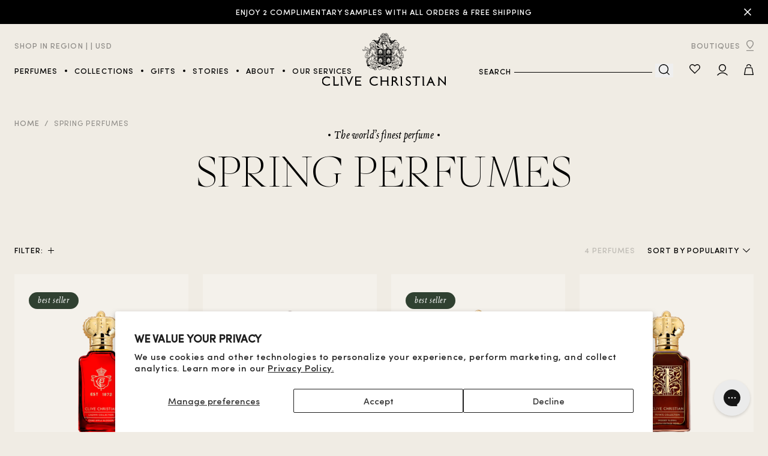

--- FILE ---
content_type: text/html; charset=utf-8
request_url: https://us.clivechristian.com/collections/spring-perfumes
body_size: 57634
content:
<!doctype html>
<html class="no-js" lang="en">
<head>
    <script id="Cookiebot" src="https://consent.cookiebot.com/uc.js" data-cbid="042225bf-b80b-4d5c-aa01-2c06f37dad27" type="text/javascript"></script>
    
    <!-- Google Tag Manager -->
    <script>(function(w,d,s,l,i){w[l]=w[l]||[];w[l].push({'gtm.start':
                new Date().getTime(),event:'gtm.js'});var f=d.getElementsByTagName(s)[0],
            j=d.createElement(s),dl=l!='dataLayer'?'&l='+l:'';j.async=true;j.src=
            'https://www.googletagmanager.com/gtm.js?id='+i+dl;f.parentNode.insertBefore(j,f);
        })(window,document,'script','dataLayer','GTM-T3MF34');</script>
    <!-- End Google Tag Manager -->

    <meta charset="utf-8">
    <meta http-equiv="X-UA-Compatible" content="IE=edge">
    <meta name="viewport" content="width=device-width,initial-scale=1">
    <meta name="theme-color" content="">
    <link rel="canonical" href="https://us.clivechristian.com/collections/spring-perfumes">

  <link rel="alternate" hreflang="x-default" href="https://www.clivechristian.com/collections/spring-perfumes" />
<link rel="alternate" href="https://www.clivechristian.com/collections/spring-perfumes" hreflang="en-gb" />
<link rel="alternate" href="https://us.clivechristian.com/collections/spring-perfumes" hreflang="en-us" />


    <script type="text/javascript"   src="https://ajax.googleapis.com/ajax/libs/jquery/3.6.0/jquery.min.js" data-cookieconsent="ignore"></script>
    <script type="text/javascript"  src="https://cdn.jsdelivr.net/gh/phucbm/flickity-responsive@latest/flickity-responsive.min.js" defer="defer" data-cookieconsent="ignore"></script><link rel="icon" type="image/png" href="//us.clivechristian.com/cdn/shop/files/CC_favicon.png?crop=center&height=32&v=1677227118&width=32"><title>
        Spring Perfumes
 &ndash; Clive Christian US</title>

    
        
        <meta name="title" content="Spring Perfumes US">
    

    

    

<meta property="og:site_name" content="Clive Christian US">
<meta property="og:url" content="https://us.clivechristian.com/collections/spring-perfumes">
<meta property="og:title" content="Spring Perfumes">
<meta property="og:type" content="website">
<meta property="og:description" content="Clive Christian is a luxury British perfume house that creates the world&#39;s finest perfumes. Enjoy complimentary samples and free shipping with every order."><meta property="og:image" content="http://us.clivechristian.com/cdn/shop/files/logo-_1_-removebg-preview.png?height=628&pad_color=f0ece4&v=1668696681&width=1200">
  <meta property="og:image:secure_url" content="https://us.clivechristian.com/cdn/shop/files/logo-_1_-removebg-preview.png?height=628&pad_color=f0ece4&v=1668696681&width=1200">
  <meta property="og:image:width" content="1200">
  <meta property="og:image:height" content="628"><meta name="twitter:card" content="summary_large_image">
<meta name="twitter:title" content="Spring Perfumes">
<meta name="twitter:description" content="Clive Christian is a luxury British perfume house that creates the world&#39;s finest perfumes. Enjoy complimentary samples and free shipping with every order.">


    <script src="//us.clivechristian.com/cdn/shop/t/2/assets/email-decode.js?v=89919587507092364171679309768" defer="defer" data-cookieconsent="ignore"></script>
    
        <script src="//us.clivechristian.com/cdn/shop/t/2/assets/app.js?v=163121973426331634491679309799" defer="defer" class="ony" data-cookieconsent="ignore"></script>
    
    <script src="//us.clivechristian.com/cdn/shop/t/2/assets/global.js?v=176692112549828719761679309779" defer="defer"  data-cookieconsent="ignore"></script>

    <script>window.performance && window.performance.mark && window.performance.mark('shopify.content_for_header.start');</script><meta id="shopify-digital-wallet" name="shopify-digital-wallet" content="/68013228329/digital_wallets/dialog">
<meta name="shopify-checkout-api-token" content="c876f25c57d2f8b167bcff034ace91be">
<link rel="alternate" type="application/atom+xml" title="Feed" href="/collections/spring-perfumes.atom" />
<link rel="alternate" type="application/json+oembed" href="https://us.clivechristian.com/collections/spring-perfumes.oembed">
<script async="async" src="/checkouts/internal/preloads.js?locale=en-US"></script>
<link rel="preconnect" href="https://shop.app" crossorigin="anonymous">
<script async="async" src="https://shop.app/checkouts/internal/preloads.js?locale=en-US&shop_id=68013228329" crossorigin="anonymous"></script>
<script id="apple-pay-shop-capabilities" type="application/json">{"shopId":68013228329,"countryCode":"US","currencyCode":"USD","merchantCapabilities":["supports3DS"],"merchantId":"gid:\/\/shopify\/Shop\/68013228329","merchantName":"Clive Christian US","requiredBillingContactFields":["postalAddress","email","phone"],"requiredShippingContactFields":["postalAddress","email","phone"],"shippingType":"shipping","supportedNetworks":["visa","masterCard","amex"],"total":{"type":"pending","label":"Clive Christian US","amount":"1.00"},"shopifyPaymentsEnabled":true,"supportsSubscriptions":true}</script>
<script id="shopify-features" type="application/json">{"accessToken":"c876f25c57d2f8b167bcff034ace91be","betas":["rich-media-storefront-analytics"],"domain":"us.clivechristian.com","predictiveSearch":true,"shopId":68013228329,"locale":"en"}</script>
<script>var Shopify = Shopify || {};
Shopify.shop = "clive-christian-official-store-usa.myshopify.com";
Shopify.locale = "en";
Shopify.currency = {"active":"USD","rate":"1.0"};
Shopify.country = "US";
Shopify.theme = {"name":"First theme","id":138362356009,"schema_name":"Dawn","schema_version":"6.0.2","theme_store_id":null,"role":"main"};
Shopify.theme.handle = "null";
Shopify.theme.style = {"id":null,"handle":null};
Shopify.cdnHost = "us.clivechristian.com/cdn";
Shopify.routes = Shopify.routes || {};
Shopify.routes.root = "/";</script>
<script type="module">!function(o){(o.Shopify=o.Shopify||{}).modules=!0}(window);</script>
<script>!function(o){function n(){var o=[];function n(){o.push(Array.prototype.slice.apply(arguments))}return n.q=o,n}var t=o.Shopify=o.Shopify||{};t.loadFeatures=n(),t.autoloadFeatures=n()}(window);</script>
<script>
  window.ShopifyPay = window.ShopifyPay || {};
  window.ShopifyPay.apiHost = "shop.app\/pay";
  window.ShopifyPay.redirectState = null;
</script>
<script id="shop-js-analytics" type="application/json">{"pageType":"collection"}</script>
<script defer="defer" async type="module" src="//us.clivechristian.com/cdn/shopifycloud/shop-js/modules/v2/client.init-shop-cart-sync_BT-GjEfc.en.esm.js"></script>
<script defer="defer" async type="module" src="//us.clivechristian.com/cdn/shopifycloud/shop-js/modules/v2/chunk.common_D58fp_Oc.esm.js"></script>
<script defer="defer" async type="module" src="//us.clivechristian.com/cdn/shopifycloud/shop-js/modules/v2/chunk.modal_xMitdFEc.esm.js"></script>
<script type="module">
  await import("//us.clivechristian.com/cdn/shopifycloud/shop-js/modules/v2/client.init-shop-cart-sync_BT-GjEfc.en.esm.js");
await import("//us.clivechristian.com/cdn/shopifycloud/shop-js/modules/v2/chunk.common_D58fp_Oc.esm.js");
await import("//us.clivechristian.com/cdn/shopifycloud/shop-js/modules/v2/chunk.modal_xMitdFEc.esm.js");

  window.Shopify.SignInWithShop?.initShopCartSync?.({"fedCMEnabled":true,"windoidEnabled":true});

</script>
<script>
  window.Shopify = window.Shopify || {};
  if (!window.Shopify.featureAssets) window.Shopify.featureAssets = {};
  window.Shopify.featureAssets['shop-js'] = {"shop-cart-sync":["modules/v2/client.shop-cart-sync_DZOKe7Ll.en.esm.js","modules/v2/chunk.common_D58fp_Oc.esm.js","modules/v2/chunk.modal_xMitdFEc.esm.js"],"init-fed-cm":["modules/v2/client.init-fed-cm_B6oLuCjv.en.esm.js","modules/v2/chunk.common_D58fp_Oc.esm.js","modules/v2/chunk.modal_xMitdFEc.esm.js"],"shop-cash-offers":["modules/v2/client.shop-cash-offers_D2sdYoxE.en.esm.js","modules/v2/chunk.common_D58fp_Oc.esm.js","modules/v2/chunk.modal_xMitdFEc.esm.js"],"shop-login-button":["modules/v2/client.shop-login-button_QeVjl5Y3.en.esm.js","modules/v2/chunk.common_D58fp_Oc.esm.js","modules/v2/chunk.modal_xMitdFEc.esm.js"],"pay-button":["modules/v2/client.pay-button_DXTOsIq6.en.esm.js","modules/v2/chunk.common_D58fp_Oc.esm.js","modules/v2/chunk.modal_xMitdFEc.esm.js"],"shop-button":["modules/v2/client.shop-button_DQZHx9pm.en.esm.js","modules/v2/chunk.common_D58fp_Oc.esm.js","modules/v2/chunk.modal_xMitdFEc.esm.js"],"avatar":["modules/v2/client.avatar_BTnouDA3.en.esm.js"],"init-windoid":["modules/v2/client.init-windoid_CR1B-cfM.en.esm.js","modules/v2/chunk.common_D58fp_Oc.esm.js","modules/v2/chunk.modal_xMitdFEc.esm.js"],"init-shop-for-new-customer-accounts":["modules/v2/client.init-shop-for-new-customer-accounts_C_vY_xzh.en.esm.js","modules/v2/client.shop-login-button_QeVjl5Y3.en.esm.js","modules/v2/chunk.common_D58fp_Oc.esm.js","modules/v2/chunk.modal_xMitdFEc.esm.js"],"init-shop-email-lookup-coordinator":["modules/v2/client.init-shop-email-lookup-coordinator_BI7n9ZSv.en.esm.js","modules/v2/chunk.common_D58fp_Oc.esm.js","modules/v2/chunk.modal_xMitdFEc.esm.js"],"init-shop-cart-sync":["modules/v2/client.init-shop-cart-sync_BT-GjEfc.en.esm.js","modules/v2/chunk.common_D58fp_Oc.esm.js","modules/v2/chunk.modal_xMitdFEc.esm.js"],"shop-toast-manager":["modules/v2/client.shop-toast-manager_DiYdP3xc.en.esm.js","modules/v2/chunk.common_D58fp_Oc.esm.js","modules/v2/chunk.modal_xMitdFEc.esm.js"],"init-customer-accounts":["modules/v2/client.init-customer-accounts_D9ZNqS-Q.en.esm.js","modules/v2/client.shop-login-button_QeVjl5Y3.en.esm.js","modules/v2/chunk.common_D58fp_Oc.esm.js","modules/v2/chunk.modal_xMitdFEc.esm.js"],"init-customer-accounts-sign-up":["modules/v2/client.init-customer-accounts-sign-up_iGw4briv.en.esm.js","modules/v2/client.shop-login-button_QeVjl5Y3.en.esm.js","modules/v2/chunk.common_D58fp_Oc.esm.js","modules/v2/chunk.modal_xMitdFEc.esm.js"],"shop-follow-button":["modules/v2/client.shop-follow-button_CqMgW2wH.en.esm.js","modules/v2/chunk.common_D58fp_Oc.esm.js","modules/v2/chunk.modal_xMitdFEc.esm.js"],"checkout-modal":["modules/v2/client.checkout-modal_xHeaAweL.en.esm.js","modules/v2/chunk.common_D58fp_Oc.esm.js","modules/v2/chunk.modal_xMitdFEc.esm.js"],"shop-login":["modules/v2/client.shop-login_D91U-Q7h.en.esm.js","modules/v2/chunk.common_D58fp_Oc.esm.js","modules/v2/chunk.modal_xMitdFEc.esm.js"],"lead-capture":["modules/v2/client.lead-capture_BJmE1dJe.en.esm.js","modules/v2/chunk.common_D58fp_Oc.esm.js","modules/v2/chunk.modal_xMitdFEc.esm.js"],"payment-terms":["modules/v2/client.payment-terms_Ci9AEqFq.en.esm.js","modules/v2/chunk.common_D58fp_Oc.esm.js","modules/v2/chunk.modal_xMitdFEc.esm.js"]};
</script>
<script>(function() {
  var isLoaded = false;
  function asyncLoad() {
    if (isLoaded) return;
    isLoaded = true;
    var urls = ["https:\/\/codicebusiness.shinystat.com\/cgi-bin\/getcod.cgi?USER=TRO-clivechristiancom\u0026NODW=yes\u0026SHAV=1.0.3\u0026shop=clive-christian-official-store-usa.myshopify.com","\/\/cdn.shopify.com\/proxy\/d32b4edcec610bc094771c7338ca66723e742388dc001ccb9a4c1a2a05539592\/d33a6lvgbd0fej.cloudfront.net\/script_tag\/secomapp.scripttag.js?shop=clive-christian-official-store-usa.myshopify.com\u0026sp-cache-control=cHVibGljLCBtYXgtYWdlPTkwMA","https:\/\/storage.nfcube.com\/instafeed-7e5586ba3ed601739a2067f8f18fb56f.js?shop=clive-christian-official-store-usa.myshopify.com","https:\/\/enkomion.com\/instantHotjarInstall.js?shop=clive-christian-official-store-usa.myshopify.com"];
    for (var i = 0; i < urls.length; i++) {
      var s = document.createElement('script');
      s.type = 'text/javascript';
      s.async = true;
      s.src = urls[i];
      var x = document.getElementsByTagName('script')[0];
      x.parentNode.insertBefore(s, x);
    }
  };
  if(window.attachEvent) {
    window.attachEvent('onload', asyncLoad);
  } else {
    window.addEventListener('load', asyncLoad, false);
  }
})();</script>
<script id="__st">var __st={"a":68013228329,"offset":-18000,"reqid":"ae0753c6-30d4-4e7d-a392-1b38d537698e-1769214396","pageurl":"us.clivechristian.com\/collections\/spring-perfumes","u":"03fcc339da1a","p":"collection","rtyp":"collection","rid":468919681321};</script>
<script>window.ShopifyPaypalV4VisibilityTracking = true;</script>
<script id="captcha-bootstrap">!function(){'use strict';const t='contact',e='account',n='new_comment',o=[[t,t],['blogs',n],['comments',n],[t,'customer']],c=[[e,'customer_login'],[e,'guest_login'],[e,'recover_customer_password'],[e,'create_customer']],r=t=>t.map((([t,e])=>`form[action*='/${t}']:not([data-nocaptcha='true']) input[name='form_type'][value='${e}']`)).join(','),a=t=>()=>t?[...document.querySelectorAll(t)].map((t=>t.form)):[];function s(){const t=[...o],e=r(t);return a(e)}const i='password',u='form_key',d=['recaptcha-v3-token','g-recaptcha-response','h-captcha-response',i],f=()=>{try{return window.sessionStorage}catch{return}},m='__shopify_v',_=t=>t.elements[u];function p(t,e,n=!1){try{const o=window.sessionStorage,c=JSON.parse(o.getItem(e)),{data:r}=function(t){const{data:e,action:n}=t;return t[m]||n?{data:e,action:n}:{data:t,action:n}}(c);for(const[e,n]of Object.entries(r))t.elements[e]&&(t.elements[e].value=n);n&&o.removeItem(e)}catch(o){console.error('form repopulation failed',{error:o})}}const l='form_type',E='cptcha';function T(t){t.dataset[E]=!0}const w=window,h=w.document,L='Shopify',v='ce_forms',y='captcha';let A=!1;((t,e)=>{const n=(g='f06e6c50-85a8-45c8-87d0-21a2b65856fe',I='https://cdn.shopify.com/shopifycloud/storefront-forms-hcaptcha/ce_storefront_forms_captcha_hcaptcha.v1.5.2.iife.js',D={infoText:'Protected by hCaptcha',privacyText:'Privacy',termsText:'Terms'},(t,e,n)=>{const o=w[L][v],c=o.bindForm;if(c)return c(t,g,e,D).then(n);var r;o.q.push([[t,g,e,D],n]),r=I,A||(h.body.append(Object.assign(h.createElement('script'),{id:'captcha-provider',async:!0,src:r})),A=!0)});var g,I,D;w[L]=w[L]||{},w[L][v]=w[L][v]||{},w[L][v].q=[],w[L][y]=w[L][y]||{},w[L][y].protect=function(t,e){n(t,void 0,e),T(t)},Object.freeze(w[L][y]),function(t,e,n,w,h,L){const[v,y,A,g]=function(t,e,n){const i=e?o:[],u=t?c:[],d=[...i,...u],f=r(d),m=r(i),_=r(d.filter((([t,e])=>n.includes(e))));return[a(f),a(m),a(_),s()]}(w,h,L),I=t=>{const e=t.target;return e instanceof HTMLFormElement?e:e&&e.form},D=t=>v().includes(t);t.addEventListener('submit',(t=>{const e=I(t);if(!e)return;const n=D(e)&&!e.dataset.hcaptchaBound&&!e.dataset.recaptchaBound,o=_(e),c=g().includes(e)&&(!o||!o.value);(n||c)&&t.preventDefault(),c&&!n&&(function(t){try{if(!f())return;!function(t){const e=f();if(!e)return;const n=_(t);if(!n)return;const o=n.value;o&&e.removeItem(o)}(t);const e=Array.from(Array(32),(()=>Math.random().toString(36)[2])).join('');!function(t,e){_(t)||t.append(Object.assign(document.createElement('input'),{type:'hidden',name:u})),t.elements[u].value=e}(t,e),function(t,e){const n=f();if(!n)return;const o=[...t.querySelectorAll(`input[type='${i}']`)].map((({name:t})=>t)),c=[...d,...o],r={};for(const[a,s]of new FormData(t).entries())c.includes(a)||(r[a]=s);n.setItem(e,JSON.stringify({[m]:1,action:t.action,data:r}))}(t,e)}catch(e){console.error('failed to persist form',e)}}(e),e.submit())}));const S=(t,e)=>{t&&!t.dataset[E]&&(n(t,e.some((e=>e===t))),T(t))};for(const o of['focusin','change'])t.addEventListener(o,(t=>{const e=I(t);D(e)&&S(e,y())}));const B=e.get('form_key'),M=e.get(l),P=B&&M;t.addEventListener('DOMContentLoaded',(()=>{const t=y();if(P)for(const e of t)e.elements[l].value===M&&p(e,B);[...new Set([...A(),...v().filter((t=>'true'===t.dataset.shopifyCaptcha))])].forEach((e=>S(e,t)))}))}(h,new URLSearchParams(w.location.search),n,t,e,['guest_login'])})(!0,!0)}();</script>
<script integrity="sha256-4kQ18oKyAcykRKYeNunJcIwy7WH5gtpwJnB7kiuLZ1E=" data-source-attribution="shopify.loadfeatures" defer="defer" src="//us.clivechristian.com/cdn/shopifycloud/storefront/assets/storefront/load_feature-a0a9edcb.js" crossorigin="anonymous"></script>
<script crossorigin="anonymous" defer="defer" src="//us.clivechristian.com/cdn/shopifycloud/storefront/assets/shopify_pay/storefront-65b4c6d7.js?v=20250812"></script>
<script data-source-attribution="shopify.dynamic_checkout.dynamic.init">var Shopify=Shopify||{};Shopify.PaymentButton=Shopify.PaymentButton||{isStorefrontPortableWallets:!0,init:function(){window.Shopify.PaymentButton.init=function(){};var t=document.createElement("script");t.src="https://us.clivechristian.com/cdn/shopifycloud/portable-wallets/latest/portable-wallets.en.js",t.type="module",document.head.appendChild(t)}};
</script>
<script data-source-attribution="shopify.dynamic_checkout.buyer_consent">
  function portableWalletsHideBuyerConsent(e){var t=document.getElementById("shopify-buyer-consent"),n=document.getElementById("shopify-subscription-policy-button");t&&n&&(t.classList.add("hidden"),t.setAttribute("aria-hidden","true"),n.removeEventListener("click",e))}function portableWalletsShowBuyerConsent(e){var t=document.getElementById("shopify-buyer-consent"),n=document.getElementById("shopify-subscription-policy-button");t&&n&&(t.classList.remove("hidden"),t.removeAttribute("aria-hidden"),n.addEventListener("click",e))}window.Shopify?.PaymentButton&&(window.Shopify.PaymentButton.hideBuyerConsent=portableWalletsHideBuyerConsent,window.Shopify.PaymentButton.showBuyerConsent=portableWalletsShowBuyerConsent);
</script>
<script data-source-attribution="shopify.dynamic_checkout.cart.bootstrap">document.addEventListener("DOMContentLoaded",(function(){function t(){return document.querySelector("shopify-accelerated-checkout-cart, shopify-accelerated-checkout")}if(t())Shopify.PaymentButton.init();else{new MutationObserver((function(e,n){t()&&(Shopify.PaymentButton.init(),n.disconnect())})).observe(document.body,{childList:!0,subtree:!0})}}));
</script>
<script id='scb4127' type='text/javascript' async='' src='https://us.clivechristian.com/cdn/shopifycloud/privacy-banner/storefront-banner.js'></script><link id="shopify-accelerated-checkout-styles" rel="stylesheet" media="screen" href="https://us.clivechristian.com/cdn/shopifycloud/portable-wallets/latest/accelerated-checkout-backwards-compat.css" crossorigin="anonymous">
<style id="shopify-accelerated-checkout-cart">
        #shopify-buyer-consent {
  margin-top: 1em;
  display: inline-block;
  width: 100%;
}

#shopify-buyer-consent.hidden {
  display: none;
}

#shopify-subscription-policy-button {
  background: none;
  border: none;
  padding: 0;
  text-decoration: underline;
  font-size: inherit;
  cursor: pointer;
}

#shopify-subscription-policy-button::before {
  box-shadow: none;
}

      </style>
<script id="sections-script" data-sections="header" defer="defer" src="//us.clivechristian.com/cdn/shop/t/2/compiled_assets/scripts.js?v=2201"></script>
<script>window.performance && window.performance.mark && window.performance.mark('shopify.content_for_header.end');</script>


    <link href="//us.clivechristian.com/cdn/shop/t/2/assets/tiny-slider.css?v=161829256077241518861679309796" rel="stylesheet" type="text/css" media="all" />
    <link href="//us.clivechristian.com/cdn/shop/t/2/assets/choices.css?v=31987004592587871851679309792" rel="stylesheet" type="text/css" media="all" />
    <link href="//us.clivechristian.com/cdn/shop/t/2/assets/custom-ony.css?v=181800393211892303541769162810" rel="stylesheet" type="text/css" media="all" />
    <link href="//us.clivechristian.com/cdn/shop/t/2/assets/custom.css?v=70943201700357468901752588910" rel="stylesheet" type="text/css" media="all" />
    <link href="//us.clivechristian.com/cdn/shop/t/2/assets/wishlist.css?v=111603181540343972631668696933" rel="stylesheet" type="text/css" media="all" />
    <link href="//us.clivechristian.com/cdn/shop/t/2/assets/flickity.min.css?v=12404722746677358661679309793" rel="stylesheet" type="text/css" media="all" />
<link rel="stylesheet" href="//us.clivechristian.com/cdn/shop/t/2/assets/component-predictive-search.css?v=152731630439217700541679309768" media="print" onload="this.media='all'"><script>document.documentElement.className = document.documentElement.className.replace('no-js', 'js');
        if (Shopify.designMode) {
            document.documentElement.classList.add('shopify-design-mode');
        }
    </script>
    <script rel="preload"  src="//us.clivechristian.com/cdn/shop/t/2/assets/custom-lang-selector.js?v=29900910718279359531733311411" data-cookieconsent="ignore"></script>

    
    <script>
        let _listingItems = [], _categoryProduct, _categoryProductArray, _category1, _category2, _category3, _objToPush;;
    </script>
    <script type="text/javascript">
    

    var _cart,_items,_listingFirstShow=true,ga4Brand="Clive Christian",shopCurrency="USD",newCartValue;

    window.addEventListener('DOMContentLoaded',_cga4);

    function _cga4() {

        if (typeof dataLayer === 'undefined') return;

        /* Mini Cart events in cart.js */

        

            /* _cga4Collection(); */
            /* global variables declared in theme.liquid */
            /* _listingItems populated in product-item.liquid  */

            dataLayer.push({ ecommerce: null });  // Clear the previous ecommerce object.

            _listingItems.forEach((item,index)=>{
                _listingItems[index].index = index;
            })

            dataLayer.push({
                event: "view_item_list",
                ecommerce: {
                    item_list_name: ("Spring Perfumes").toUpperCase(),
                    affiliation_category: (("Spring Perfumes").toLowerCase().includes('saldi') || ("Spring Perfumes").toLowerCase().includes('sale') || ("Spring Perfumes").toLowerCase().includes('outlet')) ? 'Saldi' : 'No Saldi',
                    items: _listingItems
                }
            });

            if(document.querySelector('.catalog__list')) document.querySelector('.catalog__list').addEventListener('click',_cga4ClickCollection);

        
    }

    

        function _cga4ClickCollection(event) { // Handle Add To Cart (Quick Buy) and Select Item

            if(!(event.target.matches('.catalog__item ') || event.target.matches('.catalog__item  *')) || typeof dataLayer === 'undefined') return;

            const prodName = event.target.closest('.catalog__item').dataset.name,
                prodSku = event.target.closest('.catalog__item').dataset.sku,
                prodVariant = event.target.closest('.catalog__item').dataset.variant,
                _index = Array.prototype.indexOf.call(document.querySelectorAll('.catalog__item'), event.target.closest('.catalog__item'))

            let discount = 0, discountedPrice = 0, finalPrice = 0;

            if(event.target.closest('.catalog__item').dataset.compareatprice && event.target.closest('.catalog__item').dataset.compareatprice !== "") {
                finalPrice = parseInt(event.target.closest('.catalog__item').dataset.price) / 100;
                discountedPrice = parseInt(event.target.closest('.catalog__item').dataset.compareatprice) / 100;
                discount = + (parseFloat(finalPrice) - parseFloat(discountedPrice)).toFixed(2);
            } else {
                finalPrice = parseInt(event.target.closest('.catalog__item').dataset.price) / 100;
            }

            const categoryProduct = "SPRING PERFUMES",
                categoryArray = categoryProduct.split(' / '),
                category1 = categoryArray[0],
                category2 = categoryArray[1],
                category3 = categoryArray[2];

            let affiliation_category = (categoryProduct.toLowerCase().includes('saldi') || categoryProduct.toLowerCase().includes('sale') || categoryProduct.toLowerCase().includes('outlet')) ? 'Saldi' : 'No Saldi'

            let objToPush = {
                event: "select_item",
                ecommerce: {
                    item_list_name: ("Spring Perfumes").toUpperCase(),
                    affiliation: affiliation_category,
                    items: [
                        {
                            item_id: prodSku,
                            item_name: prodName,
                            currency: "USD",
                            discount: discount,
                            affiliation: ( discount > 0 ) ? "Saldi" : "No Saldi",
                            index: _index,
                            item_brand: "Clive Christian",
                            item_category: category1,
                            item_category2: category2,
                            item_category3: category3,
                            //item_category4: category4,
                            //item_category5: category5,
                            item_variant: prodVariant,
                            price: finalPrice,
                            quantity: 1
                        }
                    ]
                }
            };

            if(!objToPush.ecommerce.item_list_name) delete objToPush.ecommerce.item_list_name;
            if(!objToPush.ecommerce.affiliation) delete objToPush.ecommerce.affiliation;

            if(!objToPush.ecommerce.items[0].item_category3 || objToPush.ecommerce.items[0].item_category2 === objToPush.ecommerce.items[0].item_category3) delete objToPush.ecommerce.items[0].item_category3;
            if(!objToPush.ecommerce.items[0].item_category2) delete objToPush.ecommerce.items[0].item_category2;
            if(!objToPush.ecommerce.items[0].item_category) objToPush.ecommerce.items[0].item_category = "Diretto";

            dataLayer.push({ ecommerce: null });  // Clear the previous ecommerce object.

            dataLayer.push(objToPush);
    }

    

</script>


    <script>
        (function (c, s, q, u, a, r, e) {
            c.hj=c.hj||function(){(c.hj.q=c.hj.q||[]).push(arguments)};
            c._hjSettings = { hjid: a };
            r = s.getElementsByTagName('head')[0];
            e = s.createElement('script');
            e.async = true;
            e.src = q + c._hjSettings.hjid + u;
            r.appendChild(e);
        })(window, document, 'https://static.hj.contentsquare.net/c/csq-', '.js', 5311179);
    </script>

<!-- BEGIN app block: shopify://apps/klaviyo-email-marketing-sms/blocks/klaviyo-onsite-embed/2632fe16-c075-4321-a88b-50b567f42507 -->












  <script async src="https://static.klaviyo.com/onsite/js/V94DY7/klaviyo.js?company_id=V94DY7"></script>
  <script>!function(){if(!window.klaviyo){window._klOnsite=window._klOnsite||[];try{window.klaviyo=new Proxy({},{get:function(n,i){return"push"===i?function(){var n;(n=window._klOnsite).push.apply(n,arguments)}:function(){for(var n=arguments.length,o=new Array(n),w=0;w<n;w++)o[w]=arguments[w];var t="function"==typeof o[o.length-1]?o.pop():void 0,e=new Promise((function(n){window._klOnsite.push([i].concat(o,[function(i){t&&t(i),n(i)}]))}));return e}}})}catch(n){window.klaviyo=window.klaviyo||[],window.klaviyo.push=function(){var n;(n=window._klOnsite).push.apply(n,arguments)}}}}();</script>

  




  <script>
    window.klaviyoReviewsProductDesignMode = false
  </script>







<!-- END app block --><!-- BEGIN app block: shopify://apps/gift-card-hero-all-in-one/blocks/app-embed/57babc6a-ae2b-46cf-b565-dd8395b0276b --><!-- BEGIN app snippet: gift-hero-snippet -->

<script async>
  (function() {
    window.ScCommon = {
      shop: {
        moneyFormat: window?.GiftCardHeroCustom?.moneyFormat || '${{amount}}',
        customer: null,
      },
    };
    
      window.GiftCardHero = {
        common: {
          translations: {
            preview: 'Preview',
            mycards: 'My Gift Cards',
            account: 'Account',
            details: 'Details',
            noRegisteredCards: 'No registered gift cards',
            checkBalance: 'Check the balance',
            customAmount: 'Custom',
            giftCard: 'Gift card',
            expiresOn: 'Expires on {{ expiry }}',
          },
        },
        shop: {
          items: [],
          currency: 'USD',
          mainCurrency: 'USD',
        },
        balance: {
          design: {"checkerBtnBg":"#8533fc","checkerBtnColor":"#ffffff","checkerModalBorderRadius":5,"checkerButtonBorderRadius":36,"checkerModalBg":"#ffffff","bubbleBg":"#ffce33","bubbleColor":"#0D0D2A","bubbleBorderRadius":5,"textColor":"#000000","inputBg":"#ffffff","inputBorderRadius":2,"inputBorderColor":"#acacac","inputColor":"#000000","submitBg":"#000000","submitBorder":"#000000","submitBorderRadius":2,"submitColor":"#ffffff","findBtnBg":"#4e63df","findBtnBorder":"#4e63df","findBtnColor":"#ffffff","fintBtnRadius":6,"progressBg":"#d5dae3","progressRadius":10,"applyBg":"#D4D8EF","applyColor":"#242445","applyRadius":6},
          translations: {
            'en': {"checkerBtnText":"GIFT CARD BALANCE CHECK","inputLabel":"Redeem or check balance of gift cards","submitLabel":"Check","placeholder":"Enter your gift code here","more":"Find products at a similar price","cartSubotal":"Cart subtotal: ","usedBalance":"Applied balance:","unusedBalance":"Unapplied balance:","cardBalance":"Gift card balance","apply":"Apply balance to a cart","notFound":"Gift card not found"} || {"checkerBtnText":"GIFT CARD BALANCE CHECK","inputLabel":"Redeem or check balance of gift cards","submitLabel":"Check","placeholder":"Enter your gift code here","more":"Find products at a similar price","cartSubotal":"Cart subtotal: ","usedBalance":"Applied balance:","unusedBalance":"Unapplied balance:","cardBalance":"Gift card balance","apply":"Apply balance to a cart","notFound":"Gift card not found"},
          },
        },
        settings: {"balance":{"enabled":false,"recommendProducts":true,"showProgressCart":true,"showBubble":true,"showProgressTime":"4","allowApply":true,"showProgress":true,"allowMultiple":true,"showWidget":"5","title":"Gift card balance check","beforeText":"\u003cp\u003eNot sure how much let on your gift card? Enter you gift card number in the input field below in order to check your gift card balance.\u003c\/p\u003e","afterText":"\u003ch3\u003e\u003cstrong\u003eAdditional information\u003c\/strong\u003e\u003c\/h3\u003e\u003cul\u003e\u003cli\u003eYou may apply your gift card at a checkout page.\u003c\/li\u003e\u003cli\u003eYou may use your gift card multiple times if your gift card has a remaining balance.\u003c\/li\u003e\u003cli\u003eYou may apply multiple gift cards at a checkout page.\u003c\/li\u003e\u003cli\u003eYou can't use a gift card to buy another gift card.\u003c\/li\u003e\u003c\/ul\u003e\u003cp\u003e\u003cbr\u003e\u003c\/p\u003e","version":"v2"}},
        isGiftProduct: false,
        productId: null,
        img: '',
        options: null,
        hideMyGiftcards: false,
        giftcards: false,
      };
    
    
  })();
</script>


<!-- END app snippet -->






  
  <script
    src="https://cdn.shopify.com/extensions/019bda79-5636-71a3-8356-fee1d27cd556/giftcard-hero-443/assets/storefront.min.js"
    defer
    data-cmp-ignore
    data-cmp-ab="2"
    data-cookieconsent="ignore"></script>
  





<!-- END app block --><!-- BEGIN app block: shopify://apps/geolizr/blocks/geolizr/aef0b9c9-52b7-4101-afe7-e3014ff137aa --><!-- BEGIN app snippet: geolizr-init --><script>
/* polyfill for startswith */
if (!String.prototype.startsWith) { String.prototype.startsWith = function(searchString, position) { position = position || 0; return this.indexOf(searchString, position) === position; }; }
</script>
<script type="module" src="https://cdn.shopify.com/extensions/019bdd25-bf9a-7af7-b27b-45fdb9dbecf3/api-geolizr-163/assets/geolizr-lib.js"></script>

<script>
    let checkVersion = 20231201;
    if(typeof window.Geolizr !== "undefined" && window.Geolizr.version !== checkVersion) {
        throw new Error("old Geolizr detected");
    }

    if(typeof window.Geolizr === "undefined") {
        window.Geolizr = {};
        window.Geolizr.currencyDynamicCountry = false;
        window.Geolizr.version = checkVersion;
        window.Geolizr.foundOldVersion = false;
        window.Geolizr.waitforMoneyFormat = true;
    }

    // save geolizr-lib-class.js url to the sessionStorage
    sessionStorage.setItem('geolizr_lib_url', "");
    if(typeof window.Geolizr.events === "undefined") Geolizr.events = {};
    if(typeof window.Geolizr.geolizrEvents === "undefined") Geolizr.geolizrEvents = [];

    window.Geolizr.config = function(config) {
        window.Geolizr.currency_widget_enabled = config.currency_widget_enabled === "true" || false;
        window.Geolizr.shopCurrency = 'USD';
        window.Geolizr.shopifyFormatMoneySet = false;
        window.Geolizr.observeElements = [];
    };

    
    
    
    
    window.Geolizr.moneyFormats = {};
    
    

    window.Geolizr.shopifyCurrencyList = [];
    window.Geolizr.shopifyCurrency = {};
    window.Geolizr.shopifyCurrencyListIndex = {};
    let setShopifyCurrencyToGeolizr = function() {
        let GeolizrEachCurrency = {};
        
        GeolizrEachCurrency = {
            "iso_code": "USD",
            "name": "United States Dollar",
            "symbol": "$",
            "shop_currency": true
        };
        if(GeolizrEachCurrency.shop_currency) {
            window.Geolizr.shopifyCurrency = GeolizrEachCurrency;
        }
        window.Geolizr.shopifyCurrencyList.push(GeolizrEachCurrency);
        window.Geolizr.shopifyCurrencyListIndex[GeolizrEachCurrency.iso_code] = window.Geolizr.shopifyCurrencyList.indexOf(GeolizrEachCurrency);
        
    }

    setShopifyCurrencyToGeolizr();

    

    /* Service Aliase */
    window.Geolizr.activateFreegeoip = window.Geolizr.activateIpStackProvider;
    window.Geolizr.requestLocaleRootUrl = "\/";
    window.Geolizr.addSystemEventListener = function(name, callback) {
        if (typeof window.Geolizr.realInit !== 'undefined') {
            window.Geolizr.realInit(function($) {
                callback({jquery: $});
            })
        } else {
            window.Geolizr.geolizrEvents.push(new CustomEvent(name));
            document.addEventListener(name, callback);
        }
    };

    window.Geolizr.addEventListener = function(name, callback, priority) {
        if(typeof priority == "undefined") priority = 100;
        if(typeof window.Geolizr.realAddEventListener === "undefined") {
            if (!window.Geolizr.events[name]) Geolizr.events[name] = [];
            window.Geolizr.events[name].push({callback: callback, priority: priority});
        } else {
            window.Geolizr.realAddEventListener(name, callback, priority);
        }
    };

    window.Geolizr.getGeoData = function(callback) {
        if(typeof window.Geolizr.realGetGeoData === "undefined") {
            window.Geolizr.addEventListener('geolizr.init', function() {
                window.Geolizr.getGeoData(callback);
            }, 200)
        } else {
            window.Geolizr.realGetGeoData(callback);
        }
    };

    window.Geolizr.init = function(callback, priority) {
        if(typeof window.Geolizr.realInit === "undefined")
            window.Geolizr.addEventListener("geolizr.init", callback, priority);
        else
            window.Geolizr.realInit(callback, priority);
    };


    window.Geolizr.notification_widget_enabled = false;
    window.Geolizr.popup_widget_enabled = false;
    window.Geolizr.api_widget_enabled = false;
    window.Geolizr.currency_widget_enabled = false;
    window.Geolizr.redirect_widget_enabled = true;

    window.Geolizr.enables = {
        'notification_widget_enabled': window.Geolizr.notification_widget_enabled,
        'popup_widget_enabled': window.Geolizr.popup_widget_enabled,
        'api_widget_enabled': window.Geolizr.api_widget_enabled,
        'currency_widget_enabled': window.Geolizr.currency_widget_enabled,
        'redirect_widget_enabled': window.Geolizr.redirect_widget_enabled
    };

    if(window.Geolizr.popup_widget_enabled || window.Geolizr.notification_widget_enabled || window.Geolizr.currency_widget_enabled) {
        
        window.Geolizr.geolizrCssFile = "";
        
    }

</script>

<style>
    .geolizr-currency-switch-wrapper {
        visibility: hidden;
    }

    #geolizr-notification {
        position: fixed !important;
        top: 0 !important;
        left: 0 !important;
        margin: 0 !important;
        padding: 0 !important;
        width: 100% !important;
        height: auto !important;
        min-height: 0 !important;
        max-height: none !important;
        z-index: 10000000 !important
    }

    #geolizr-notification>#geolizr-notification-message-wrapper {
        text-align: center !important;
        width: 100% !important;
        padding: 10px;
        -webkit-box-shadow: 10px 10px 5px 0 rgba(143, 143, 143, .35);
        -moz-box-shadow: 10px 10px 5px 0 rgba(143, 143, 143, .35);
        box-shadow: 10px 10px 5px 0 rgba(143, 143, 143, .35)
    }

    #geolizr-dismiss-notification {
        box-sizing: content-box;
        padding: 5px !important;
        margin: 0 !important;
        position: absolute !important;
        top: 12px !important;
        right: 12px !important;
        text-decoration: none !important;
        font-family: Arial, serif ! important;
        height: 15px !important;
        border-radius: 15px;
        width: 15px !important;
        line-height: 16px;
        font-size: 20px;
        font-weight: 700;
        cursor: pointer;
        display: inline-block
    }

    .geolizr-popup-background {
        display: block !important;
        position: fixed;
        top: 0;
        left: 0;
        right: 0;
        bottom: 0;
        height: 100%;
        width: 100%;
        z-index: 10000005 !important
    }

    .geolizr-popup {
        position: fixed !important;
        width: 560px !important;
        height: 400px !important;
        z-index: 10000010 !important;
        border: 1px solid grey
    }

    .geolizr-popup.gp-center {
        top: 50% !important;
        left: 50% !important;
        margin-top: -200px !important;
        margin-left: -280px !important
    }

    .geolizr-popup.gp-mobile {
        width: 84% !important;
        height: 84% !important;
        top: 0 !important;
        left: 0 !important;
        margin: 8%
    }

    #geolizr-popup-content-iframe {
        width: 100% !important;
        height: 100% !important;
        border: 0
    }

    .slideInDown {
        -webkit-animation-name: slideInDown;
        animation-name: slideInDown;
        -webkit-animation-duration: 1s;
        animation-duration: 1s;
        -webkit-animation-fill-mode: both;
        animation-fill-mode: both;
    }

    @-webkit-keyframes slideInDown {
        0% {
            -webkit-transform: translateY(-100%);
            transform: translateY(-100%);
            visibility: visible;
        }

        100% {
            -webkit-transform: translateY(0);
            transform: translateY(0);
        }
    }

    @keyframes slideInDown {
        0% {
            -webkit-transform: translateY(-100%);
            transform: translateY(-100%);
            visibility: visible;
        }

        100% {
            -webkit-transform: translateY(0);
            transform: translateY(0);
        }
    }

    .geolizr-currency-switch-wrapper.geolizr-absolute-auto {
        z-index: 10000000;
        position: fixed
    }

    .geolizr-currency-switch-wrapper {
        z-index: 10000000 !important;
        height: 20px;
        width: 85px;
        position: relative
    }

    .geolizr-currency-switcher {
        padding: 1px 10px;
        margin: 0;
        width: 85px;
        height: 30px;
        border-radius: 4px;
        box-sizing: border-box;
    }

    .geolizr-currency-links {
        overflow: scroll;
        overflow-x: hidden;
        border-radius: 4px;
        padding: 5px 10px;
        margin: 0;
        list-style: none;
        line-height: 1.42857143;
        background-color: #fff;
        width: 82px;
        max-height: 200px;
        display: none
    }

    .geolizr-currency-switch-wrapper .geolizr-currency-links-up {
        bottom: 30px;
        position: absolute
    }

    .geolizr-currency-switch-wrapper .geolizr-currency-links-down {
        top: 30px;
        position: absolute
    }

    li.geolizr-currency-list-li {
        float: none !important;
        margin: 0 !important;
        padding: 0 0 0 10px
    }

    .geolizr-currency-list-link {
        white-space: nowrap
    }

    .geolizr-currency-link i,
    .geolizr-currency-list-link i {
        width: 16px !important;
        height: 11px
    }

    [class^="famfamfam-flag"] {
        display: inline-block;
        width: 16px;
        height: 11px;
        line-height: 11px;
        background-size: cover;
    }

    .geolizr-currency-switcher-value {
        width: 42px;
        min-width: 42px;
        max-width: 42px;
        display: inline-block;
        text-align: left
    }

    .geolizr-currency-switcher-arrow-down,
    .geolizr-currency-switcher-arrow-up {
        content: "s";
        position: absolute;
        right: 5px;
        top: 5px;
        width: 14px;
        height: 14px;
        margin: 0
    }

    .geolizr-currency-switcher-arrow-down,
    .geolizr-currency-switcher-arrow-up {
        transition: transform .2s ease-in-out;
        content: "";
        background-image: url("data:image/svg+xml;charset=UTF-8,%3csvg xmlns='http://www.w3.org/2000/svg' viewBox='0 0 14.0 14.0' height='14.0px' width='14.0px' style='position: absolute;'%3e%3cpath d='M1 4.5 L7.0 10.5 L13.0 4.5' fill='transparent' stroke='%23000' stroke-width='1px'%3e%3c/path%3e%3c/svg%3e");
    }

    .open .geolizr-currency-switcher-arrow-down,
    .geolizr-currency-switcher-arrow-up {
        transform: rotate(180deg)
    }

    .open .geolizr-currency-switcher-arrow-up {
        transform: rotate(0deg)
    }

    .geolizr-selectable-currency {
        width: 42px;
        min-width: 42px;
        max-width: 42px;
        display: inline-block;
        text-align: left
    }

    .geolizr-shop-currency {
        width: 42px;
        min-width: 42px;
        max-width: 42px;
        display: inline-block
    }

    .geolizr-currency-link li {
        padding: 0;
        margin: 0
    }

    #geolizr-notification-spanner {
        width: 100% !important;
        line-height: 4px !important;
        height: 4px !important;
        min-height: 4px !important;
        max-height: 4px !important
    }

    body.geolizr-popup-open {
        overflow: hidden;
    }
</style><!-- END app snippet -->

<script>
    Geolizr.settings = {
        "redirect": "true" === "true",
        "api": "true" === "true",
        "currency": "true" === "true",
        "popup": "true" === "true",
        "notification": "true" === "true",
        "blockInPreview": "false" === "true"
    }
    Geolizr.theme = "";
    Geolizr.templateName = "collection";
</script>

<!-- BEGIN app snippet: geolizr-redirect -->
    <script>
        if(typeof Geolizr.foundOldVersion !== "undefined" && Geolizr.foundOldVersion === false) {
            Geolizr.init(function() {
                document.body.classList.add('geolizr-redirect-loading');
                Geolizr.addEventListener('redirect.notExecuted', function(result) {
                    document.body.classList.remove('geolizr-redirect-loading');
                    if(result.code === "200") {
                        document.body.classList.add('geolizr-redirect-start');
                    } else {
                        document.body.classList.add('geolizr-redirect-blocked');
                    }
                });
            });

            Geolizr.addSystemEventListener('geolizr.init.redirect', function(e) {
                let $ = e.jquery;
                const regex = /Mozilla\/(.*)AppleWebKit\/(.*)HeadlessChrome\/(.*)/gm;
                if(regex.exec(navigator.userAgent) === null) {
                    Geolizr.redirectInit({"11532":{"id":11532,"shop":9493,"type":"url","url":"https://eu.clivechristian.com/%path_without_locale%","ignoreReferrers":"eu.clivechristian.com,www.clivechristian.com,us.clivechristian.com","filterlistType":"none","filterlistUrls":null},"11533":{"id":11533,"shop":9493,"type":"url","url":"https://www.clivechristian.com/%path_without_locale%","ignoreReferrers":"eu.clivechristian.com,www.clivechristian.com,us.clivechristian.com","filterlistType":"none","filterlistUrls":null},"11534":{"id":11534,"shop":9493,"type":"url","url":"https://us.clivechristian.com/%path_without_locale%","ignoreReferrers":"eu.clivechristian.com,www.clivechristian.com,us.clivechristian.com","filterlistType":"none","filterlistUrls":null}}, {"AL":11532,"AD":11532,"AM":11532,"AT":11532,"AZ":11532,"BY":11532,"BE":11532,"BA":11532,"BG":11532,"HR":11532,"CY":11532,"CZ":11532,"DK":11532,"EE":11532,"FO":11532,"FI":11532,"FR":11532,"GE":11532,"DE":11532,"GR":11532,"HU":11532,"IS":11532,"IE":11532,"IM":11532,"IT":11532,"JE":11532,"KZ":11532,"LV":11532,"LI":11532,"LT":11532,"LU":11532,"MK":11532,"MT":11532,"MD":11532,"MC":11532,"ME":11532,"NL":11532,"NO":11532,"PL":11532,"PT":11532,"RO":11532,"RU":11532,"SM":11532,"RS":11532,"SK":11532,"SI":11532,"ES":11532,"SE":11532,"CH":11532,"TR":11532,"UA":11532,"VA":11532,"GB":11533,"CA":11534,"MX":11534,"US":11534});
                
                    Geolizr.redirectExecute();
                } else {
                    Geolizr.redirectExcutionMessage = `UserAgent Blocked [${navigator.userAgent}]`;
                }
            });
        }
    </script>
<!-- END app snippet --><!-- BEGIN app snippet: geolizr-api --><!-- END app snippet --><!-- BEGIN app snippet: geolizr-currency-switcher-header --><!-- END app snippet --><!-- BEGIN app snippet: geolizr-currency-converter --><!-- END app snippet --><!-- BEGIN app snippet: geolizr-popup --><!-- END app snippet --><!-- BEGIN app snippet: geolizr-notification --><!-- END app snippet -->



<!-- END app block --><!-- BEGIN app block: shopify://apps/gorgias-live-chat-helpdesk/blocks/gorgias/a66db725-7b96-4e3f-916e-6c8e6f87aaaa -->
<script defer data-gorgias-loader-chat src="https://config.gorgias.chat/bundle-loader/shopify/clive-christian-official-store-usa.myshopify.com"></script>


<script defer data-gorgias-loader-convert  src="https://content.9gtb.com/loader.js"></script>


<script defer data-gorgias-loader-mailto-replace  src="https://config.gorgias.help/api/contact-forms/replace-mailto-script.js?shopName=clive-christian-official-store-usa"></script>


<!-- END app block --><script src="https://cdn.shopify.com/extensions/0d820108-3ce0-4af0-b465-53058c9cd8a9/ordersify-restocked-alerts-13/assets/ordersify.min.js" type="text/javascript" defer="defer"></script>
<link href="https://cdn.shopify.com/extensions/0d820108-3ce0-4af0-b465-53058c9cd8a9/ordersify-restocked-alerts-13/assets/ordersify.min.css" rel="stylesheet" type="text/css" media="all">
<script src="https://cdn.shopify.com/extensions/019a1593-efee-7f0d-8f7f-a5c34a3dea28/isonomy-43/assets/theme_app.js" type="text/javascript" defer="defer"></script>
<link href="https://cdn.shopify.com/extensions/019bdd25-bf9a-7af7-b27b-45fdb9dbecf3/api-geolizr-163/assets/geolizr-lib.css" rel="stylesheet" type="text/css" media="all">
<link href="https://monorail-edge.shopifysvc.com" rel="dns-prefetch">
<script>(function(){if ("sendBeacon" in navigator && "performance" in window) {try {var session_token_from_headers = performance.getEntriesByType('navigation')[0].serverTiming.find(x => x.name == '_s').description;} catch {var session_token_from_headers = undefined;}var session_cookie_matches = document.cookie.match(/_shopify_s=([^;]*)/);var session_token_from_cookie = session_cookie_matches && session_cookie_matches.length === 2 ? session_cookie_matches[1] : "";var session_token = session_token_from_headers || session_token_from_cookie || "";function handle_abandonment_event(e) {var entries = performance.getEntries().filter(function(entry) {return /monorail-edge.shopifysvc.com/.test(entry.name);});if (!window.abandonment_tracked && entries.length === 0) {window.abandonment_tracked = true;var currentMs = Date.now();var navigation_start = performance.timing.navigationStart;var payload = {shop_id: 68013228329,url: window.location.href,navigation_start,duration: currentMs - navigation_start,session_token,page_type: "collection"};window.navigator.sendBeacon("https://monorail-edge.shopifysvc.com/v1/produce", JSON.stringify({schema_id: "online_store_buyer_site_abandonment/1.1",payload: payload,metadata: {event_created_at_ms: currentMs,event_sent_at_ms: currentMs}}));}}window.addEventListener('pagehide', handle_abandonment_event);}}());</script>
<script id="web-pixels-manager-setup">(function e(e,d,r,n,o){if(void 0===o&&(o={}),!Boolean(null===(a=null===(i=window.Shopify)||void 0===i?void 0:i.analytics)||void 0===a?void 0:a.replayQueue)){var i,a;window.Shopify=window.Shopify||{};var t=window.Shopify;t.analytics=t.analytics||{};var s=t.analytics;s.replayQueue=[],s.publish=function(e,d,r){return s.replayQueue.push([e,d,r]),!0};try{self.performance.mark("wpm:start")}catch(e){}var l=function(){var e={modern:/Edge?\/(1{2}[4-9]|1[2-9]\d|[2-9]\d{2}|\d{4,})\.\d+(\.\d+|)|Firefox\/(1{2}[4-9]|1[2-9]\d|[2-9]\d{2}|\d{4,})\.\d+(\.\d+|)|Chrom(ium|e)\/(9{2}|\d{3,})\.\d+(\.\d+|)|(Maci|X1{2}).+ Version\/(15\.\d+|(1[6-9]|[2-9]\d|\d{3,})\.\d+)([,.]\d+|)( \(\w+\)|)( Mobile\/\w+|) Safari\/|Chrome.+OPR\/(9{2}|\d{3,})\.\d+\.\d+|(CPU[ +]OS|iPhone[ +]OS|CPU[ +]iPhone|CPU IPhone OS|CPU iPad OS)[ +]+(15[._]\d+|(1[6-9]|[2-9]\d|\d{3,})[._]\d+)([._]\d+|)|Android:?[ /-](13[3-9]|1[4-9]\d|[2-9]\d{2}|\d{4,})(\.\d+|)(\.\d+|)|Android.+Firefox\/(13[5-9]|1[4-9]\d|[2-9]\d{2}|\d{4,})\.\d+(\.\d+|)|Android.+Chrom(ium|e)\/(13[3-9]|1[4-9]\d|[2-9]\d{2}|\d{4,})\.\d+(\.\d+|)|SamsungBrowser\/([2-9]\d|\d{3,})\.\d+/,legacy:/Edge?\/(1[6-9]|[2-9]\d|\d{3,})\.\d+(\.\d+|)|Firefox\/(5[4-9]|[6-9]\d|\d{3,})\.\d+(\.\d+|)|Chrom(ium|e)\/(5[1-9]|[6-9]\d|\d{3,})\.\d+(\.\d+|)([\d.]+$|.*Safari\/(?![\d.]+ Edge\/[\d.]+$))|(Maci|X1{2}).+ Version\/(10\.\d+|(1[1-9]|[2-9]\d|\d{3,})\.\d+)([,.]\d+|)( \(\w+\)|)( Mobile\/\w+|) Safari\/|Chrome.+OPR\/(3[89]|[4-9]\d|\d{3,})\.\d+\.\d+|(CPU[ +]OS|iPhone[ +]OS|CPU[ +]iPhone|CPU IPhone OS|CPU iPad OS)[ +]+(10[._]\d+|(1[1-9]|[2-9]\d|\d{3,})[._]\d+)([._]\d+|)|Android:?[ /-](13[3-9]|1[4-9]\d|[2-9]\d{2}|\d{4,})(\.\d+|)(\.\d+|)|Mobile Safari.+OPR\/([89]\d|\d{3,})\.\d+\.\d+|Android.+Firefox\/(13[5-9]|1[4-9]\d|[2-9]\d{2}|\d{4,})\.\d+(\.\d+|)|Android.+Chrom(ium|e)\/(13[3-9]|1[4-9]\d|[2-9]\d{2}|\d{4,})\.\d+(\.\d+|)|Android.+(UC? ?Browser|UCWEB|U3)[ /]?(15\.([5-9]|\d{2,})|(1[6-9]|[2-9]\d|\d{3,})\.\d+)\.\d+|SamsungBrowser\/(5\.\d+|([6-9]|\d{2,})\.\d+)|Android.+MQ{2}Browser\/(14(\.(9|\d{2,})|)|(1[5-9]|[2-9]\d|\d{3,})(\.\d+|))(\.\d+|)|K[Aa][Ii]OS\/(3\.\d+|([4-9]|\d{2,})\.\d+)(\.\d+|)/},d=e.modern,r=e.legacy,n=navigator.userAgent;return n.match(d)?"modern":n.match(r)?"legacy":"unknown"}(),u="modern"===l?"modern":"legacy",c=(null!=n?n:{modern:"",legacy:""})[u],f=function(e){return[e.baseUrl,"/wpm","/b",e.hashVersion,"modern"===e.buildTarget?"m":"l",".js"].join("")}({baseUrl:d,hashVersion:r,buildTarget:u}),m=function(e){var d=e.version,r=e.bundleTarget,n=e.surface,o=e.pageUrl,i=e.monorailEndpoint;return{emit:function(e){var a=e.status,t=e.errorMsg,s=(new Date).getTime(),l=JSON.stringify({metadata:{event_sent_at_ms:s},events:[{schema_id:"web_pixels_manager_load/3.1",payload:{version:d,bundle_target:r,page_url:o,status:a,surface:n,error_msg:t},metadata:{event_created_at_ms:s}}]});if(!i)return console&&console.warn&&console.warn("[Web Pixels Manager] No Monorail endpoint provided, skipping logging."),!1;try{return self.navigator.sendBeacon.bind(self.navigator)(i,l)}catch(e){}var u=new XMLHttpRequest;try{return u.open("POST",i,!0),u.setRequestHeader("Content-Type","text/plain"),u.send(l),!0}catch(e){return console&&console.warn&&console.warn("[Web Pixels Manager] Got an unhandled error while logging to Monorail."),!1}}}}({version:r,bundleTarget:l,surface:e.surface,pageUrl:self.location.href,monorailEndpoint:e.monorailEndpoint});try{o.browserTarget=l,function(e){var d=e.src,r=e.async,n=void 0===r||r,o=e.onload,i=e.onerror,a=e.sri,t=e.scriptDataAttributes,s=void 0===t?{}:t,l=document.createElement("script"),u=document.querySelector("head"),c=document.querySelector("body");if(l.async=n,l.src=d,a&&(l.integrity=a,l.crossOrigin="anonymous"),s)for(var f in s)if(Object.prototype.hasOwnProperty.call(s,f))try{l.dataset[f]=s[f]}catch(e){}if(o&&l.addEventListener("load",o),i&&l.addEventListener("error",i),u)u.appendChild(l);else{if(!c)throw new Error("Did not find a head or body element to append the script");c.appendChild(l)}}({src:f,async:!0,onload:function(){if(!function(){var e,d;return Boolean(null===(d=null===(e=window.Shopify)||void 0===e?void 0:e.analytics)||void 0===d?void 0:d.initialized)}()){var d=window.webPixelsManager.init(e)||void 0;if(d){var r=window.Shopify.analytics;r.replayQueue.forEach((function(e){var r=e[0],n=e[1],o=e[2];d.publishCustomEvent(r,n,o)})),r.replayQueue=[],r.publish=d.publishCustomEvent,r.visitor=d.visitor,r.initialized=!0}}},onerror:function(){return m.emit({status:"failed",errorMsg:"".concat(f," has failed to load")})},sri:function(e){var d=/^sha384-[A-Za-z0-9+/=]+$/;return"string"==typeof e&&d.test(e)}(c)?c:"",scriptDataAttributes:o}),m.emit({status:"loading"})}catch(e){m.emit({status:"failed",errorMsg:(null==e?void 0:e.message)||"Unknown error"})}}})({shopId: 68013228329,storefrontBaseUrl: "https://us.clivechristian.com",extensionsBaseUrl: "https://extensions.shopifycdn.com/cdn/shopifycloud/web-pixels-manager",monorailEndpoint: "https://monorail-edge.shopifysvc.com/unstable/produce_batch",surface: "storefront-renderer",enabledBetaFlags: ["2dca8a86"],webPixelsConfigList: [{"id":"1876066601","configuration":"{\"accountID\":\"V94DY7\",\"webPixelConfig\":\"eyJlbmFibGVBZGRlZFRvQ2FydEV2ZW50cyI6IHRydWV9\"}","eventPayloadVersion":"v1","runtimeContext":"STRICT","scriptVersion":"524f6c1ee37bacdca7657a665bdca589","type":"APP","apiClientId":123074,"privacyPurposes":["ANALYTICS","MARKETING"],"dataSharingAdjustments":{"protectedCustomerApprovalScopes":["read_customer_address","read_customer_email","read_customer_name","read_customer_personal_data","read_customer_phone"]}},{"id":"730562857","configuration":"{\"config\":\"{\\\"google_tag_ids\\\":[\\\"G-WPJ83WSTZH\\\",\\\"AW-871597323\\\",\\\"AW-11095396894\\\",\\\"G-VCE0LKF7KN\\\"],\\\"gtag_events\\\":[{\\\"type\\\":\\\"search\\\",\\\"action_label\\\":[\\\"G-WPJ83WSTZH\\\",\\\"G-VCE0LKF7KN\\\"]},{\\\"type\\\":\\\"begin_checkout\\\",\\\"action_label\\\":[\\\"G-WPJ83WSTZH\\\",\\\"G-VCE0LKF7KN\\\"]},{\\\"type\\\":\\\"view_item\\\",\\\"action_label\\\":[\\\"G-WPJ83WSTZH\\\",\\\"G-VCE0LKF7KN\\\"]},{\\\"type\\\":\\\"purchase\\\",\\\"action_label\\\":[\\\"G-WPJ83WSTZH\\\",\\\"AW-871597323\\\/MtaHCP-Guq4YEIuKzp8D\\\",\\\"AW-11095396894\\\/FNGUCNbV1ckYEJ6k2aop\\\",\\\"G-VCE0LKF7KN\\\"]},{\\\"type\\\":\\\"page_view\\\",\\\"action_label\\\":[\\\"G-WPJ83WSTZH\\\",\\\"G-VCE0LKF7KN\\\"]},{\\\"type\\\":\\\"add_payment_info\\\",\\\"action_label\\\":[\\\"G-WPJ83WSTZH\\\",\\\"G-VCE0LKF7KN\\\"]},{\\\"type\\\":\\\"add_to_cart\\\",\\\"action_label\\\":[\\\"G-WPJ83WSTZH\\\",\\\"AW-11095396894\\\/-O0dCOXb1ckYEJ6k2aop\\\",\\\"AW-871597323\\\/0YVTCPm7veAYEIuKzp8D\\\",\\\"G-VCE0LKF7KN\\\"]}],\\\"enable_monitoring_mode\\\":false}\"}","eventPayloadVersion":"v1","runtimeContext":"OPEN","scriptVersion":"b2a88bafab3e21179ed38636efcd8a93","type":"APP","apiClientId":1780363,"privacyPurposes":[],"dataSharingAdjustments":{"protectedCustomerApprovalScopes":["read_customer_address","read_customer_email","read_customer_name","read_customer_personal_data","read_customer_phone"]}},{"id":"105447721","eventPayloadVersion":"1","runtimeContext":"LAX","scriptVersion":"1","type":"CUSTOM","privacyPurposes":[],"name":"Forter"},{"id":"152011049","eventPayloadVersion":"1","runtimeContext":"LAX","scriptVersion":"21","type":"CUSTOM","privacyPurposes":["ANALYTICS","MARKETING","SALE_OF_DATA"],"name":"LUUX - Custom Purchase Event"},{"id":"181436713","eventPayloadVersion":"1","runtimeContext":"LAX","scriptVersion":"2","type":"CUSTOM","privacyPurposes":["ANALYTICS","MARKETING","SALE_OF_DATA"],"name":"Custom fb event"},{"id":"187859241","eventPayloadVersion":"1","runtimeContext":"LAX","scriptVersion":"1","type":"CUSTOM","privacyPurposes":["ANALYTICS","MARKETING","SALE_OF_DATA"],"name":"META PURCHASE"},{"id":"shopify-app-pixel","configuration":"{}","eventPayloadVersion":"v1","runtimeContext":"STRICT","scriptVersion":"0450","apiClientId":"shopify-pixel","type":"APP","privacyPurposes":["ANALYTICS","MARKETING"]},{"id":"shopify-custom-pixel","eventPayloadVersion":"v1","runtimeContext":"LAX","scriptVersion":"0450","apiClientId":"shopify-pixel","type":"CUSTOM","privacyPurposes":["ANALYTICS","MARKETING"]}],isMerchantRequest: false,initData: {"shop":{"name":"Clive Christian US","paymentSettings":{"currencyCode":"USD"},"myshopifyDomain":"clive-christian-official-store-usa.myshopify.com","countryCode":"US","storefrontUrl":"https:\/\/us.clivechristian.com"},"customer":null,"cart":null,"checkout":null,"productVariants":[],"purchasingCompany":null},},"https://us.clivechristian.com/cdn","fcfee988w5aeb613cpc8e4bc33m6693e112",{"modern":"","legacy":""},{"shopId":"68013228329","storefrontBaseUrl":"https:\/\/us.clivechristian.com","extensionBaseUrl":"https:\/\/extensions.shopifycdn.com\/cdn\/shopifycloud\/web-pixels-manager","surface":"storefront-renderer","enabledBetaFlags":"[\"2dca8a86\"]","isMerchantRequest":"false","hashVersion":"fcfee988w5aeb613cpc8e4bc33m6693e112","publish":"custom","events":"[[\"page_viewed\",{}],[\"collection_viewed\",{\"collection\":{\"id\":\"468919681321\",\"title\":\"Spring Perfumes\",\"productVariants\":[{\"price\":{\"amount\":500.0,\"currencyCode\":\"USD\"},\"product\":{\"title\":\"Crab Apple Blossom\",\"vendor\":\"Clive Christian official store\",\"id\":\"8012001411369\",\"untranslatedTitle\":\"Crab Apple Blossom\",\"url\":\"\/products\/crab-apple-blossom\",\"type\":\"\"},\"id\":\"44017606459689\",\"image\":{\"src\":\"\/\/us.clivechristian.com\/cdn\/shop\/products\/CC-CABP50N01_1.png?v=1670259430\"},\"sku\":\"CC-CABP50NN01\",\"title\":\"50\",\"untranslatedTitle\":\"50\"},{\"price\":{\"amount\":610.0,\"currencyCode\":\"USD\"},\"product\":{\"title\":\"Queen Anne Cosmos Flower\",\"vendor\":\"Clive Christian official store\",\"id\":\"8012000854313\",\"untranslatedTitle\":\"Queen Anne Cosmos Flower\",\"url\":\"\/products\/queen-anne-cosmos-flower\",\"type\":\"\"},\"id\":\"44017605935401\",\"image\":{\"src\":\"\/\/us.clivechristian.com\/cdn\/shop\/products\/CC-NB7P50F01_1.png?v=1668701608\"},\"sku\":\"CC-NB7P50F01\",\"title\":\"50\",\"untranslatedTitle\":\"50\"},{\"price\":{\"amount\":390.0,\"currencyCode\":\"USD\"},\"product\":{\"title\":\"1872 Feminine\",\"vendor\":\"Clive Christian official store\",\"id\":\"8012000231721\",\"untranslatedTitle\":\"1872 Feminine\",\"url\":\"\/products\/1872-feminine\",\"type\":\"\"},\"id\":\"44017605181737\",\"image\":{\"src\":\"\/\/us.clivechristian.com\/cdn\/shop\/products\/CC-1872P50LF01_1.png?v=1757948257\"},\"sku\":\"CC-1872P50LF01\",\"title\":\"50\",\"untranslatedTitle\":\"50\"},{\"price\":{\"amount\":430.0,\"currencyCode\":\"USD\"},\"product\":{\"title\":\"I Woody Floral\",\"vendor\":\"Clive Christian official store\",\"id\":\"8012000756009\",\"untranslatedTitle\":\"I Woody Floral\",\"url\":\"\/products\/i-woody-floral\",\"type\":\"\"},\"id\":\"44017605837097\",\"image\":{\"src\":\"\/\/us.clivechristian.com\/cdn\/shop\/products\/CC-IP50LF01_1.png?v=1668701607\"},\"sku\":\"CC-IP50LF01\",\"title\":\"50\",\"untranslatedTitle\":\"50\"}]}}]]"});</script><script>
  window.ShopifyAnalytics = window.ShopifyAnalytics || {};
  window.ShopifyAnalytics.meta = window.ShopifyAnalytics.meta || {};
  window.ShopifyAnalytics.meta.currency = 'USD';
  var meta = {"products":[{"id":8012001411369,"gid":"gid:\/\/shopify\/Product\/8012001411369","vendor":"Clive Christian official store","type":"","handle":"crab-apple-blossom","variants":[{"id":44017606459689,"price":50000,"name":"Crab Apple Blossom - 50","public_title":"50","sku":"CC-CABP50NN01"}],"remote":false},{"id":8012000854313,"gid":"gid:\/\/shopify\/Product\/8012000854313","vendor":"Clive Christian official store","type":"","handle":"queen-anne-cosmos-flower","variants":[{"id":44017605935401,"price":61000,"name":"Queen Anne Cosmos Flower - 50","public_title":"50","sku":"CC-NB7P50F01"}],"remote":false},{"id":8012000231721,"gid":"gid:\/\/shopify\/Product\/8012000231721","vendor":"Clive Christian official store","type":"","handle":"1872-feminine","variants":[{"id":44017605181737,"price":39000,"name":"1872 Feminine - 50","public_title":"50","sku":"CC-1872P50LF01"},{"id":51189574762793,"price":61000,"name":"1872 Feminine - 100","public_title":"100","sku":"CC-1872P100LF01"}],"remote":false},{"id":8012000756009,"gid":"gid:\/\/shopify\/Product\/8012000756009","vendor":"Clive Christian official store","type":"","handle":"i-woody-floral","variants":[{"id":44017605837097,"price":43000,"name":"I Woody Floral - 50","public_title":"50","sku":"CC-IP50LF01"}],"remote":false}],"page":{"pageType":"collection","resourceType":"collection","resourceId":468919681321,"requestId":"ae0753c6-30d4-4e7d-a392-1b38d537698e-1769214396"}};
  for (var attr in meta) {
    window.ShopifyAnalytics.meta[attr] = meta[attr];
  }
</script>
<script class="analytics">
  (function () {
    var customDocumentWrite = function(content) {
      var jquery = null;

      if (window.jQuery) {
        jquery = window.jQuery;
      } else if (window.Checkout && window.Checkout.$) {
        jquery = window.Checkout.$;
      }

      if (jquery) {
        jquery('body').append(content);
      }
    };

    var hasLoggedConversion = function(token) {
      if (token) {
        return document.cookie.indexOf('loggedConversion=' + token) !== -1;
      }
      return false;
    }

    var setCookieIfConversion = function(token) {
      if (token) {
        var twoMonthsFromNow = new Date(Date.now());
        twoMonthsFromNow.setMonth(twoMonthsFromNow.getMonth() + 2);

        document.cookie = 'loggedConversion=' + token + '; expires=' + twoMonthsFromNow;
      }
    }

    var trekkie = window.ShopifyAnalytics.lib = window.trekkie = window.trekkie || [];
    if (trekkie.integrations) {
      return;
    }
    trekkie.methods = [
      'identify',
      'page',
      'ready',
      'track',
      'trackForm',
      'trackLink'
    ];
    trekkie.factory = function(method) {
      return function() {
        var args = Array.prototype.slice.call(arguments);
        args.unshift(method);
        trekkie.push(args);
        return trekkie;
      };
    };
    for (var i = 0; i < trekkie.methods.length; i++) {
      var key = trekkie.methods[i];
      trekkie[key] = trekkie.factory(key);
    }
    trekkie.load = function(config) {
      trekkie.config = config || {};
      trekkie.config.initialDocumentCookie = document.cookie;
      var first = document.getElementsByTagName('script')[0];
      var script = document.createElement('script');
      script.type = 'text/javascript';
      script.onerror = function(e) {
        var scriptFallback = document.createElement('script');
        scriptFallback.type = 'text/javascript';
        scriptFallback.onerror = function(error) {
                var Monorail = {
      produce: function produce(monorailDomain, schemaId, payload) {
        var currentMs = new Date().getTime();
        var event = {
          schema_id: schemaId,
          payload: payload,
          metadata: {
            event_created_at_ms: currentMs,
            event_sent_at_ms: currentMs
          }
        };
        return Monorail.sendRequest("https://" + monorailDomain + "/v1/produce", JSON.stringify(event));
      },
      sendRequest: function sendRequest(endpointUrl, payload) {
        // Try the sendBeacon API
        if (window && window.navigator && typeof window.navigator.sendBeacon === 'function' && typeof window.Blob === 'function' && !Monorail.isIos12()) {
          var blobData = new window.Blob([payload], {
            type: 'text/plain'
          });

          if (window.navigator.sendBeacon(endpointUrl, blobData)) {
            return true;
          } // sendBeacon was not successful

        } // XHR beacon

        var xhr = new XMLHttpRequest();

        try {
          xhr.open('POST', endpointUrl);
          xhr.setRequestHeader('Content-Type', 'text/plain');
          xhr.send(payload);
        } catch (e) {
          console.log(e);
        }

        return false;
      },
      isIos12: function isIos12() {
        return window.navigator.userAgent.lastIndexOf('iPhone; CPU iPhone OS 12_') !== -1 || window.navigator.userAgent.lastIndexOf('iPad; CPU OS 12_') !== -1;
      }
    };
    Monorail.produce('monorail-edge.shopifysvc.com',
      'trekkie_storefront_load_errors/1.1',
      {shop_id: 68013228329,
      theme_id: 138362356009,
      app_name: "storefront",
      context_url: window.location.href,
      source_url: "//us.clivechristian.com/cdn/s/trekkie.storefront.8d95595f799fbf7e1d32231b9a28fd43b70c67d3.min.js"});

        };
        scriptFallback.async = true;
        scriptFallback.src = '//us.clivechristian.com/cdn/s/trekkie.storefront.8d95595f799fbf7e1d32231b9a28fd43b70c67d3.min.js';
        first.parentNode.insertBefore(scriptFallback, first);
      };
      script.async = true;
      script.src = '//us.clivechristian.com/cdn/s/trekkie.storefront.8d95595f799fbf7e1d32231b9a28fd43b70c67d3.min.js';
      first.parentNode.insertBefore(script, first);
    };
    trekkie.load(
      {"Trekkie":{"appName":"storefront","development":false,"defaultAttributes":{"shopId":68013228329,"isMerchantRequest":null,"themeId":138362356009,"themeCityHash":"9342374554493215804","contentLanguage":"en","currency":"USD"},"isServerSideCookieWritingEnabled":true,"monorailRegion":"shop_domain","enabledBetaFlags":["65f19447"]},"Session Attribution":{},"S2S":{"facebookCapiEnabled":false,"source":"trekkie-storefront-renderer","apiClientId":580111}}
    );

    var loaded = false;
    trekkie.ready(function() {
      if (loaded) return;
      loaded = true;

      window.ShopifyAnalytics.lib = window.trekkie;

      var originalDocumentWrite = document.write;
      document.write = customDocumentWrite;
      try { window.ShopifyAnalytics.merchantGoogleAnalytics.call(this); } catch(error) {};
      document.write = originalDocumentWrite;

      window.ShopifyAnalytics.lib.page(null,{"pageType":"collection","resourceType":"collection","resourceId":468919681321,"requestId":"ae0753c6-30d4-4e7d-a392-1b38d537698e-1769214396","shopifyEmitted":true});

      var match = window.location.pathname.match(/checkouts\/(.+)\/(thank_you|post_purchase)/)
      var token = match? match[1]: undefined;
      if (!hasLoggedConversion(token)) {
        setCookieIfConversion(token);
        window.ShopifyAnalytics.lib.track("Viewed Product Category",{"currency":"USD","category":"Collection: spring-perfumes","collectionName":"spring-perfumes","collectionId":468919681321,"nonInteraction":true},undefined,undefined,{"shopifyEmitted":true});
      }
    });


        var eventsListenerScript = document.createElement('script');
        eventsListenerScript.async = true;
        eventsListenerScript.src = "//us.clivechristian.com/cdn/shopifycloud/storefront/assets/shop_events_listener-3da45d37.js";
        document.getElementsByTagName('head')[0].appendChild(eventsListenerScript);

})();</script>
  <script>
  if (!window.ga || (window.ga && typeof window.ga !== 'function')) {
    window.ga = function ga() {
      (window.ga.q = window.ga.q || []).push(arguments);
      if (window.Shopify && window.Shopify.analytics && typeof window.Shopify.analytics.publish === 'function') {
        window.Shopify.analytics.publish("ga_stub_called", {}, {sendTo: "google_osp_migration"});
      }
      console.error("Shopify's Google Analytics stub called with:", Array.from(arguments), "\nSee https://help.shopify.com/manual/promoting-marketing/pixels/pixel-migration#google for more information.");
    };
    if (window.Shopify && window.Shopify.analytics && typeof window.Shopify.analytics.publish === 'function') {
      window.Shopify.analytics.publish("ga_stub_initialized", {}, {sendTo: "google_osp_migration"});
    }
  }
</script>
<script
  defer
  src="https://us.clivechristian.com/cdn/shopifycloud/perf-kit/shopify-perf-kit-3.0.4.min.js"
  data-application="storefront-renderer"
  data-shop-id="68013228329"
  data-render-region="gcp-us-central1"
  data-page-type="collection"
  data-theme-instance-id="138362356009"
  data-theme-name="Dawn"
  data-theme-version="6.0.2"
  data-monorail-region="shop_domain"
  data-resource-timing-sampling-rate="10"
  data-shs="true"
  data-shs-beacon="true"
  data-shs-export-with-fetch="true"
  data-shs-logs-sample-rate="1"
  data-shs-beacon-endpoint="https://us.clivechristian.com/api/collect"
></script>
</head>

<body data-element="body" data-state="run" class="template-collection">

    <!-- Google Tag Manager (noscript) -->
    <noscript><iframe src="https://www.googletagmanager.com/ns.html?id=GTM-T3MF34" height="0" width="0" style="display:none;visibility:hidden"></iframe></noscript>
    <!-- End Google Tag Manager (noscript) -->

<svg style="display: none;"><defs>
        <g id="svg-cross">

            <polygon points="12,1.2 10.8,0 6,4.8 1.2,0 0,1.2 4.8,6 0,10.8 1.2,12 6,7.2 10.8,12 12,10.8 7.2,6 "></polygon>
        </g>

        <g id="svg-angle-down">

            <polygon points="6,6.8 0,0.8 0.8,0 6,5.2 11.2,0 12,0.8 	"></polygon>
        </g>

        <g id="svg-angle-down2">

            <path d="M10,0.9c-1.5,1-2.6,2.3-3.4,3.3C6.2,4.7,5.9,5.1,5.7,5.4C5.6,5.6,5.6,5.7,5.5,5.8c0,0,0,0.1-0.1,0.1c0,0,0,0,0,0
	c0,0,0,0,0,0c0,0,0,0,0,0c0,0,0,0,0,0c0,0,0,0,0,0L5,6.8L4.5,5.9h0c0,0,0,0,0,0c0,0,0,0,0,0c0,0,0,0,0,0c0,0,0-0.1-0.1-0.1
	c0-0.1-0.1-0.2-0.2-0.4C4.1,5.1,3.8,4.7,3.4,4.2C2.6,3.1,1.5,1.9,0,0.9L0.6,0c1.6,1.1,2.9,2.4,3.7,3.5C4.6,4,4.8,4.3,5,4.6
	C5.2,4.3,5.4,4,5.8,3.5c0.8-1.1,2-2.4,3.7-3.5L10,0.9z M4.5,5.9C4.5,5.9,4.5,5.9,4.5,5.9C4.5,5.9,4.5,5.9,4.5,5.9
	C4.5,5.9,4.5,5.9,4.5,5.9z"></path>
        </g>

        <g id="svg-pin">

            <path d="M12,18.7H0v-1.4h12V18.7z M6.5,14.6c0.1-0.1,0.3-0.3,0.5-0.4C7.7,13.4,8.4,12.7,9,12c0.9-1,1.6-2,2.1-2.9
	C11.7,8,12,6.9,12,6c0-1.9-0.6-3.4-1.8-4.5C9.2,0.5,7.7,0,6,0C4.3,0,2.8,0.5,1.8,1.5C0.6,2.6,0,4.1,0,6c0,0.9,0.3,2,0.9,3.1
	C1.4,10,2.1,11,3,12c0.8,0.9,1.6,1.7,2.1,2.2c0.2,0.2,0.3,0.3,0.5,0.4L6,15L6.5,14.6z M9.3,2.5c0.9,0.8,1.3,2,1.3,3.5
	c0,0.7-0.3,1.5-0.8,2.4c-0.5,0.8-1.1,1.7-1.9,2.7c-0.7,0.8-1.4,1.6-1.9,2c-0.5-0.5-1.2-1.2-1.9-2c-0.8-0.9-1.4-1.8-1.9-2.7
	C1.7,7.5,1.4,6.7,1.4,6c0-1.5,0.4-2.7,1.3-3.5C3.5,1.8,4.6,1.4,6,1.4C7.4,1.4,8.5,1.8,9.3,2.5z"></path>
        </g>

        <g id="svg-search">

            <path d="M18,17.1l-3.8-3.8c1.2-1.4,1.9-3.2,1.9-5.2c0-4.4-3.6-8.1-8.1-8.1C3.6,0,0,3.6,0,8.1c0,4.4,3.6,8.1,8.1,8.1
	c2,0,3.8-0.7,5.2-1.9l3.8,3.8L18,17.1z M1.3,8.1c0-3.7,3-6.7,6.7-6.7s6.7,3,6.7,6.7s-3,6.7-6.7,6.7S1.3,11.8,1.3,8.1z"></path>
        </g>

        <g id="svg-heart">

            <path d="M9,16.1L1.9,9C1.4,8.4,0.5,7.3,0.2,6c-0.5-1.7,0-3.2,1.3-4.5C2.7,0.1,4.3-0.3,6,0.2c1.3,0.3,2.4,1.2,3,1.8h0
		c0.6-0.6,1.7-1.4,3-1.8c1.7-0.5,3.2,0,4.5,1.3c1.3,1.3,1.7,2.8,1.3,4.5c-0.4,1.6-1.5,2.8-1.8,3L9,16.1z M4.7,1.4
		c-0.8,0-1.6,0.3-2.3,1c-0.9,0.9-1.2,2-0.9,3.2c0.3,1.1,1,2,1.4,2.4L9,14.1L15.1,8c0.4-0.4,1.1-1.3,1.4-2.4c0.3-1.2,0-2.2-0.9-3.2
		c-0.9-0.9-2-1.2-3.2-0.9c-1.1,0.3-2,1-2.4,1.4l-1,1l-1-1C7.6,2.6,6.7,1.8,5.6,1.5C5.3,1.5,5,1.4,4.7,1.4z"></path>
        </g>
        <g id="svg-filled-heart">
            <path class="st0" d="M60.83,17.19C68.84,8.84,74.45,1.62,86.79,0.21c23.17-2.66,44.48,21.06,32.78,44.41 c-3.33,6.65-10.11,14.56-17.61,22.32c-8.23,8.52-17.34,16.87-23.72,23.2l-17.4,17.26L46.46,93.56C29.16,76.9,0.95,55.93,0.02,29.95 C-0.63,11.75,13.73,0.09,30.25,0.3C45.01,0.5,51.22,7.84,60.83,17.19L60.83,17.19L60.83,17.19z"/>
        </g>
        <g id="svg-user">

            <path d="M9,11.9c-3.3,0-6-2.7-6-6s2.7-6,6-6c3.3,0,6,2.7,6,6S12.3,11.9,9,11.9z M9,1.4C6.5,1.4,4.4,3.4,4.4,6s2.1,4.6,4.6,4.6
	s4.6-2.1,4.6-4.6S11.5,1.4,9,1.4z M18,17.5c-2.2-2.7-5.5-4.3-9-4.3c-3.5,0-6.8,1.6-9,4.3l1.1,0.9C3,16,5.9,14.6,9,14.6
	s6,1.4,7.9,3.7L18,17.5z"></path>
        </g>

        <g id="svg-cart">

            <path d="M15.9,18H0L1.8,7.4C2,6.1,3,5.2,4.3,5.2h7.3c1.3,0,2.3,0.9,2.5,2.2L15.9,18z M1.6,16.7h12.7l-1.5-9.1c-0.1-0.6-0.6-1-1.2-1
	H4.3c-0.6,0-1.1,0.4-1.2,1L1.6,16.7z M9.9,0.5c-1.2-0.7-2.8-0.7-4,0c-1.2,0.7-2,2-2,3.4h1.3c0-0.9,0.5-1.8,1.3-2.3
	c0.8-0.5,1.9-0.5,2.7,0C10.1,2.2,10.6,3,10.6,4H12C12,2.6,11.2,1.2,9.9,0.5z"></path>
        </g>

        <g id="svg-ellipse">

            <path d="M694.6,138.5c-14.4,20.1-37,40.2-66.9,59.7c-61.6,40.1-147.8,73.1-242.6,92.9C325.3,303.6,266.7,310,213.3,310
	c-31.4,0-60.9-2.2-87.7-6.6c-35.3-5.8-63.9-15.2-85.3-27.8c-22.1-13.1-35.2-29.2-39.1-47.8c-3.9-18.6,1.7-38.6,16.7-59.4
	c14.4-20.1,37-40.2,66.9-59.7C137,74.7,206.9,45.8,284.7,25.7v1c-77.6,20.1-147.3,48.9-199.4,82.7c-29.9,19.4-52.3,39.4-66.7,59.5
	C3.9,189.5-1.7,209.3,2.2,227.6C6,245.9,19,261.7,40.8,274.7c21.2,12.6,49.8,21.9,84.9,27.7c72.4,11.9,164.4,7.6,259.1-12.2
	c94.7-19.8,180.8-52.8,242.3-92.8c29.9-19.4,52.3-39.4,66.7-59.5c14.8-20.6,20.3-40.4,16.5-58.7c-3.8-18.3-16.8-34.2-38.7-47.1
	c-19-11.2-43.8-19.9-73.9-25.7v-1c30.3,5.9,55.4,14.6,74.4,25.9c22.1,13.1,35.2,29.2,39.1,47.8C715.2,97.6,709.6,117.6,694.6,138.5z
	 M487.1,36.3c-1.9-3.3-2.3-9.7,2.6-16.5c6.5-9,30-28.3,107.9-13.3l0.2-1c-78.4-15.1-102.3,4.5-108.9,13.7
	c-5.2,7.2-4.7,13.9-2.7,17.5L487.1,36.3z"></path>
        </g>

        <g id="svg-line0">

            <path d="M42.4,35c-24.6,0-34.7-6-38.8-10.7c-3.5-4-4.5-9-2.7-14C2.7,5.1,7.3,0.8,12,0l0.2,1C7.8,1.8,3.5,5.8,1.8,10.7
	c-1.6,4.7-0.7,9.3,2.5,13c6.2,7.2,26.6,17.2,93,3.8C213.8,3.9,318.7,3.6,418,26.4l-0.2,1C318.6,4.6,213.9,4.9,97.5,28.4
	C73.8,33.2,55.9,35,42.4,35z"></path>
        </g>

        <g id="svg-line1">

            <path fill="none" stroke="currentColor" d="M0.1,8.9c141.5-25.1,232.7,15.4,401,2.3"></path>
        </g>

        <g id="svg-line2">

            <path d="M0.9,123.6C17,93.1,50.7,51.3,99.7,25.2c49-26,113.3-36.4,190.4-4l0.4-0.9c-77.4-32.5-142-22.1-191.3,4
	C50,50.5,16.1,92.5,0,123.2L0.9,123.6z M290.1,21.2c154.8,64.9,287,27.1,333.9,0l-0.5-0.9c-46.6,27-178.5,64.8-333,0L290.1,21.2z"></path>
        </g>

        <g id="svg-line3">

            <path d="M0.5,87.7L0,86.9c99.2-65,229.8-99.7,267-82.5l-0.4,0.9C229.6-11.8,99.5,22.9,0.5,87.7z"></path>
        </g>

        <g id="svg-line4">

            <path d="M0.1,17.5C0.3,18,0.3,18,0.3,18c0,0,0,0,0,0c0,0,0,0,0,0c0,0,0,0,0.1,0c0,0,0.1,0,0.2-0.1c0.2-0.1,0.5-0.1,0.9-0.2
	c0.8-0.2,1.9-0.5,3.3-0.9c2.9-0.8,7.1-1.9,12.4-3.1c10.5-2.5,25.3-5.6,42-8.1c33.4-5,74.8-7.7,106.5,1.8l0.3-0.9
	C134-3.2,92.5-0.5,59,4.6C42.3,7.1,27.5,10.2,17,12.7C11.7,14,7.4,15,4.5,15.8c-1.5,0.4-2.6,0.7-3.4,0.9c-0.4,0.1-0.7,0.2-0.9,0.2
	c-0.1,0-0.2,0-0.2,0.1c0,0,0,0-0.1,0c0,0,0,0,0,0c0,0,0,0,0,0C0,17.1,0,17.1,0.1,17.5z M165.7,7.3c16,4.8,46.4,7.6,82.9,9.1
	c36.5,1.4,79.2,1.4,119.9,0.5c40.7-1,79.4-2.9,107.8-5.3c14.2-1.2,25.9-2.5,34-4c4-0.7,7.2-1.4,9.4-2.2c1.1-0.4,1.9-0.8,2.5-1.2
	c0.6-0.4,1-0.9,1-1.6l-1,0.1c0,0.1,0,0.3-0.5,0.7c-0.5,0.3-1.2,0.7-2.3,1c-2.1,0.7-5.2,1.4-9.2,2.1c-8,1.4-19.7,2.7-33.9,3.9
	c-28.4,2.4-67.1,4.3-107.7,5.3c-40.7,1-83.4,0.9-119.9-0.5c-36.5-1.4-66.8-4.3-82.6-9L165.7,7.3z"></path>
        </g>

        <g id="svg-arrow-right">

            <path d="M94.5,3.5C85.4,3,80.9,2.2,73.6,0c-0.2-0.1-0.4,0-0.5,0.1C73,0.3,72.9,0.5,73,0.7c0.6,1.4,1,2.6,1.1,3.8
	C54.6,6.2,39.7,3.8,27.7,1.9C14.4-0.2,5.7-1.6,0.1,4.6C0,4.8,0,5,0.1,5.2c0.2,0.1,0.4,0.1,0.6,0C6-0.8,14.5,0.6,27.5,2.7
	c8.7,1.4,19.8,3.2,33.3,3.2c4.2,0,8.7-0.2,13.3-0.6c0.1,1.2,0,2.3-0.2,3.6c0,0.2,0,0.4,0.2,0.5c0.1,0.1,0.2,0.1,0.3,0.1
	c0.1,0,0.1,0,0.2,0c7.1-2.9,11.4-4.2,19.9-5C94.8,4.5,95,4.3,95,4C95,3.7,94.8,3.5,94.5,3.5z M75.1,8.2c0.3-2.3,0.2-4.3-0.8-6.9
	c5.3,1.6,9.2,2.3,14.9,2.8C84,4.9,80.3,6.2,75.1,8.2z"></path>
        </g>

        <g id="svg-arrow-left">

            <path d="M0,4c0,0.3,0.2,0.5,0.5,0.5c8.5,0.8,12.8,2.1,19.9,5c0.1,0,0.1,0,0.2,0c0.1,0,0.2,0,0.3-0.1C21,9.3,21,9.1,21,8.9
	c-0.2-1.3-0.3-2.4-0.2-3.6c4.7,0.4,9.1,0.6,13.3,0.6c13.5,0,24.7-1.8,33.3-3.2c13-2.1,21.6-3.5,26.8,2.4c0.1,0.2,0.4,0.2,0.6,0
	C95,5,95,4.8,94.9,4.6c-5.5-6.3-14.3-4.8-27.6-2.7c-12,1.9-26.9,4.3-46.5,2.6C21,3.3,21.3,2.1,22,0.7c0.1-0.2,0-0.4-0.1-0.5
	C21.8,0,21.6,0,21.4,0C14.1,2.2,9.6,3,0.5,3.5C0.2,3.5,0,3.7,0,4z M5.8,4.1c5.6-0.5,9.6-1.3,14.9-2.8c-1,2.6-1.1,4.6-0.8,6.9
	C14.7,6.2,11,4.9,5.8,4.1z"></path>
        </g>

        <g id="svg-arrow-right2">

            <polygon points="6.5,0 5.6,0.9 9.6,4.5 0,4.5 0,5.5 9.6,5.5 5.6,9.1 6.5,10 12,5 "></polygon>
        </g>

        <g id="svg-arrow-left2">

            <polygon points="5.5,0 6.4,0.9 2.4,4.5 12,4.5 12,5.5 2.4,5.5 6.4,9.1 5.5,10 0,5 "></polygon>
        </g>

        <g id="svg-filter">

            <path d="M3.1,19.2v-5.5C4.2,13.4,5,12.4,5,11.3c0-1.2-0.8-2.1-1.9-2.4V0.6C3.1,0.3,2.8,0,2.5,0C2.1,0,1.9,0.3,1.9,0.6v8.3
	C0.8,9.2,0,10.1,0,11.3c0,1.2,0.8,2.1,1.9,2.4v5.5c0,0.3,0.3,0.6,0.6,0.6C2.8,19.8,3.1,19.5,3.1,19.2z M1.2,11.3
	c0-0.7,0.6-1.2,1.2-1.2c0.7,0,1.2,0.6,1.2,1.2s-0.6,1.2-1.2,1.2C1.8,12.5,1.2,12,1.2,11.3z M8.9,0.6v1.3C7.8,2.2,7,3.2,7,4.3
	c0,1.2,0.8,2.1,1.9,2.4v12.5c0,0.3,0.3,0.6,0.6,0.6c0.3,0,0.6-0.3,0.6-0.6V6.7C11.2,6.5,12,5.5,12,4.3c0-1.2-0.8-2.1-1.9-2.4V0.6
	C10.1,0.3,9.8,0,9.5,0C9.2,0,8.9,0.3,8.9,0.6z M10.7,4.3c0,0.7-0.6,1.2-1.2,1.2C8.8,5.6,8.3,5,8.3,4.3c0-0.7,0.6-1.2,1.2-1.2
	C10.2,3.1,10.7,3.7,10.7,4.3z M15.9,0.6v12C14.8,12.9,14,13.9,14,15c0,1.2,0.8,2.1,1.9,2.4v1.8c0,0.3,0.3,0.6,0.6,0.6
	c0.3,0,0.6-0.3,0.6-0.6v-1.8c1.1-0.3,1.9-1.2,1.9-2.4c0-1.2-0.8-2.1-1.9-2.4v-12c0-0.3-0.3-0.6-0.6-0.6C16.2,0,15.9,0.3,15.9,0.6z
	 M17.8,15c0,0.7-0.6,1.2-1.2,1.2c-0.7,0-1.2-0.6-1.2-1.2c0-0.7,0.6-1.2,1.2-1.2C17.2,13.8,17.8,14.3,17.8,15z"></path>
        </g>

        <g id="svg-play">

            <path d="M1.5,0.1C0.8-0.2,0,0.2,0,1v28c0,0.8,0.8,1.2,1.5,0.9l24.9-14c0.7-0.4,0.7-1.3,0-1.7L1.5,0.1z"></path>
        </g>

        <g id="svg-gift">

            <path d="M0,6.6h12v7H0V6.6z M0,3.6h12v2H0V3.6z M8,2.6H4c-0.6,0-1-0.4-1-1V1c0-0.9,1.1-1.3,1.7-0.7l0.6,0.6c0.4,0.4,1,0.4,1.4,0
	l0.6-0.6C7.9-0.3,9,0.1,9,1v0.6C9,2.1,8.6,2.6,8,2.6z"></path>
        </g>

        <g id="svg-plus">
            ## viewBox="0 0 15 15"
            <polygon points="15,7 8,7 8,0 7,0 7,7 0,7 0,8 7,8 7,15 8,15 8,8 15,8 "></polygon>
        </g>

        <!-- <svg class="svg-icon"><use xlink:href="#id"></use></svg> -->
    </defs></svg>

<div class="wrapper" data-element="wrapper">

    
    
    <main class="main">
        
        <div id="shopify-section-top-banner" class="shopify-section shopify-section--featured-collections">
  <div class="top-banner" data-element="topBanner" style="background-color: #000000">
      <div class="top-banner__container">
          <div class="top-banner__main">Enjoy 2 complimentary samples with all orders & free shipping</div>
          <button class="top-banner__close" data-element="topBannerBtn">
              <svg viewBox="0 0 12 12" width="12px" height="12px" class="svg-icon"><use xlink:href="#svg-cross"></use></svg>
          </button>
      </div>
  </div>


</div>
        <div>

<script src="//us.clivechristian.com/cdn/shop/t/2/assets/cart.js?v=182961760136942863841759926251" defer="defer"></script>

<style>
  .drawer {
    visibility: hidden;
  }
</style><cart-drawer class="drawer">
  <div id="CartDrawer" class="cart-drawer popup--side cart--popup">
    <div id="CartDrawer-Overlay"class="cart-drawer__overlay"></div>
    <div class="drawer__inner popup__box" role="dialog" aria-modal="true" aria-label="Your Cart" tabindex="-1">

      <div class="drawer__header">
        <div class="popup__head">
          <h5 class="drawer__heading">YOUR CART INCLUDES</h5>
          <div class="popup__controls">
            <button type="button" onclick="this.closest('cart-drawer').close()" class="popup__close" data-elements="popupClose">
              <svg viewBox="0 0 12 12" width="12px" height="12px" class="svg-icon"><use xlink:href="#svg-cross"></use></svg>
            </button>
          </div>
        </div>
      </div>

      

      <cart-drawer-items class=" is-empty">
          
              <h5>YOUR CART IS EMPTY</h5>
              
      </cart-drawer-items>
      <div class="cart__bottom"><details id="Details-CartDrawer" style="display:none;">
            <summary>
              <span class="summary__title">
                Order special instructions
                <svg aria-hidden="true" focusable="false" role="presentation" class="icon icon-caret" viewBox="0 0 10 6">
  <path fill-rule="evenodd" clip-rule="evenodd" d="M9.354.646a.5.5 0 00-.708 0L5 4.293 1.354.646a.5.5 0 00-.708.708l4 4a.5.5 0 00.708 0l4-4a.5.5 0 000-.708z" fill="currentColor">
</svg>

              </span>
            </summary>
            <cart-note class="cart__note field">
              <label class="visually-hidden" for="CartDrawer-Note">Order special instructions</label>
              <textarea id="CartDrawer-Note" class="text-area text-area--resize-vertical field__input" name="note" placeholder="Order special instructions"></textarea>
            </cart-note>
          </details><!-- Start blocks-->
        <!-- Subtotals-->

        <div class="cart-calc" >
          <div class="cart-calc-block cart-calc-block--bd" role="status">
            <h5 class="cart-calc-block__title">Subtotal</h5>
            <p class="cart-calc-block__content cart-calc-block__content--price">$0.00 USD</p>
          </div>

          <div></div>

          <small class="tax-note caption-large rte" style="display:none;">Taxes and shipping calculated at checkout
</small>
        </div>

        <!-- CTAs

        <div class="cart__ctas" >
          <noscript>
            <button type="submit" class="cart__update-button button button--secondary" form="CartDrawer-Form">
              Update
            </button>
          </noscript>

          <button type="submit" id="CartDrawer-Checkout" class="cart__checkout-button button" name="checkout" form="CartDrawer-Form" disabled>
            Continue to checkout
          </button>
        </div> -->
        <div class="cart__controls">
          <a href="/cart" class="cart__button button button-black kk"><span>GO TO CART</span></a>
        <!--<button type="submit" id="CartDrawer-Checkout" class="cart__button button button-black" name="checkout" form="CartDrawer-Form" disabled>
              Continue to checkout
            </button>-->
        </div>
      </div>
    </div>
  </div>
</cart-drawer>

<script>
  document.addEventListener('DOMContentLoaded', function() {
    function isIE() {
      const ua = window.navigator.userAgent;
      const msie = ua.indexOf('MSIE ');
      const trident = ua.indexOf('Trident/');

      return (msie > 0 || trident > 0);
    }

    if (!isIE()) return;
    const cartSubmitInput = document.createElement('input');
    cartSubmitInput.setAttribute('name', 'checkout');
    cartSubmitInput.setAttribute('type', 'hidden');
    document.querySelector('#cart').appendChild(cartSubmitInput);
    document.querySelector('#checkout').addEventListener('click', function(event) {
      document.querySelector('#cart').submit();
    });
  });
</script>



            <div id="shopify-section-header" class="shopify-section section-header"><link rel="stylesheet" href="//us.clivechristian.com/cdn/shop/t/2/assets/component-list-menu.css?v=151968516119678728991679309814" media="print" onload="this.media='all'">
<link rel="stylesheet" href="//us.clivechristian.com/cdn/shop/t/2/assets/component-search.css?v=96455689198851321781679309820" media="print" onload="this.media='all'">
<link rel="stylesheet" href="//us.clivechristian.com/cdn/shop/t/2/assets/component-menu-drawer.css?v=182311192829367774911679309792" media="print" onload="this.media='all'">
<link rel="stylesheet" href="//us.clivechristian.com/cdn/shop/t/2/assets/component-cart-notification.css?v=119852831333870967341679309804" media="print" onload="this.media='all'"><link rel="stylesheet" href="//us.clivechristian.com/cdn/shop/t/2/assets/component-price.css?v=112673864592427438181679309801" media="print" onload="this.media='all'">
  <link rel="stylesheet" href="//us.clivechristian.com/cdn/shop/t/2/assets/component-loading-overlay.css?v=167310470843593579841679309798" media="print" onload="this.media='all'"><link href="//us.clivechristian.com/cdn/shop/t/2/assets/component-cart-drawer.css?v=89101455719681360191679309803" rel="stylesheet" type="text/css" media="all" />
  <link href="//us.clivechristian.com/cdn/shop/t/2/assets/component-totals.css?v=86168756436424464851679309821" rel="stylesheet" type="text/css" media="all" />
  <link href="//us.clivechristian.com/cdn/shop/t/2/assets/component-price.css?v=112673864592427438181679309801" rel="stylesheet" type="text/css" media="all" />
  <link href="//us.clivechristian.com/cdn/shop/t/2/assets/component-discounts.css?v=152760482443307489271679309778" rel="stylesheet" type="text/css" media="all" />
  <link href="//us.clivechristian.com/cdn/shop/t/2/assets/component-loading-overlay.css?v=167310470843593579841679309798" rel="stylesheet" type="text/css" media="all" />
<style>
  header-drawer {
    justify-self: start;
    margin-left: -1.2rem;
  }

  .header__heading-logo {
    max-width: 90px;
  }

  @media screen and (min-width: 990px) {
    header-drawer {
      display: none;
    }
  }

  .menu-drawer-container {
    display: flex;
  }

  .list-menu {
    list-style: none;
    padding: 0;
    margin: 0;
  }

  .list-menu--inline {
    display: inline-flex;
    flex-wrap: wrap;
  }

  summary.list-menu__item {
    padding-right: 2.7rem;
  }

  .list-menu__item {
    display: flex;
    align-items: center;
    line-height: calc(1 + 0.3 / var(--font-body-scale));
  }

  .list-menu__item--link {
    text-decoration: none;
    padding-bottom: 1rem;
    padding-top: 1rem;
    line-height: calc(1 + 0.8 / var(--font-body-scale));
  }

  @media screen and (min-width: 750px) {
    .list-menu__item--link {
      padding-bottom: 0.5rem;
      padding-top: 0.5rem;
    }
  }
</style>



<script src="//us.clivechristian.com/cdn/shop/t/2/assets/details-disclosure.js?v=153497636716254413831679309760" defer="defer"></script>
<!--<script src="//us.clivechristian.com/cdn/shop/t/2/assets/details-modal.js?v=50900291920924049251679309790" defer="defer"></script>-->
<script src="//us.clivechristian.com/cdn/shop/t/2/assets/cart-notification.js?v=145838843623718292331679309796" defer="defer"></script><script src="//us.clivechristian.com/cdn/shop/t/2/assets/cart-drawer.js?v=4663649127297031051679309779" defer="defer"></script><header class="header header--middle-left  ">

  <div class="header__container">
    <div class="header__wrap">
      <a href="/" class="header__logo">
        <img src="//us.clivechristian.com/cdn/shop/t/2/assets/logo.svg?v=164448187651284442481679309800" alt="">
      </a>

      <div class="header__sm">
        <div class="header__row">
          <div class="header__col header__col--left">
            <ul class="header-controls header-controls--mobile">
              <li class="header-controls__item">
                <button class="header-controls__button header-burger" data-element="navToggle">
                  <i></i> <i></i>
                </button>
              </li>
              <li class="header-controls__item">
                <a href="/search">
                  <button class="header-controls__button" data-elements="navLink" data-route="search">
                    <svg viewBox="0 0 18 18" width="18px" height="18px" class="svg-icon"><use xlink:href="#svg-search"></use></svg>
                  </button>
                </a>

              </li>
            </ul>
          </div>
          <div class="header__col header__col--right">
            <ul class="header-controls header-controls--mobile">

              <li class="header-controls__item">
                <button class="header-controls__button">
                  
	<a class="iWishView" href="/apps/iwish"><svg viewBox="0 0 18 16.1" width="18px" height="16.1px" class="svg-icon"><use xlink:href="#svg-heart"></use></svg> <!--(<span class="iWishCount">0</span>)--></a>


                </button>
              </li>
              <li class="header-controls__item mobile">
              </li>

            </ul>
          </div>
        </div>
      </div>

      <div class="header__box">
        <div class="header__scroll">
          <div class="header__top">
            <div class="header__row">
              <div class="header__col header__col--left">
                <ul class="header-controls header-controls--top">
                  <li class="header-controls__item">
                    <button class="header-controls__button" data-elements="popupBtn" data-popup="popup-region">
                      <span>Shop in Region | <span class="country_names"></span> | USD</span>
                      
                    </button>
                  </li>
                  <li class="header-controls__item">
                    <button class="header-controls__button" data-elements="popupBtn" data-popup="popup-region">
                      <span>En</span>
                      <svg viewBox="0 0 10 6.8" width="10px" height="6.8px" class="svg-icon"><use xlink:href="#svg-angle-down2"></use></svg>
                    </button>
                  </li>
                </ul>
              </div>
              <div class="header__col header__col--right">
                <ul class="header-controls header-controls--top header-controls--desktop">
                  <li class="header-controls__item">
                    <a href="/apps/store-locator">
                    <button class="header-controls__button">
                      <span>Boutiques</span>
                      <svg viewBox="0 0 12 18.7" width="12px" height="18.7px" class="svg-icon"><use xlink:href="#svg-pin"></use></svg>
                    </button></a>
                  </li>
                </ul>
              </div>
            </div>
          </div>
          <div class="header__main">
            <div class="header__row">
              <div class="header__col header__col--left">
                <nav class="nav">
                  <ul class="nav__menu">
                        
                        <li class="nav__item nav__item--catalog">
                          
                          <a href="/collections/all" class="nav__link"><span>Perfumes</span></a>
                          <div class="nav__drop">
                            <div class="nav__container">
                              <div class="nav-catalog" data-element="navCatalog" data-state="0">
                                <div class="nav-catalog__row">
                                  <div class="nav-catalog__col nav-catalog__col--main">
                                    <div class="nav-catalog__main"><div class="nav-catalog__block nav-catalog__block--category">
                                          <div class="nav-catalog__title"> By Product</div>
                                          <div class="nav-catalog__nav">
                                            <ul class="nav-catalog__list">
                                                <li class="nav-catalog__item">
                                                  <a href="/collections/20-anniversary-iconic" class="  nav-catalog__link " ><span>20th Anniversary Iconic</span></a>
                                                </li>
                                                
                                              
                                                <li class="nav-catalog__item">
                                                  <a href="/collections/most-loved-perfumes" class="  nav-catalog__link " ><span>Most Loved Perfumes</span></a>
                                                </li>
                                                
                                              
                                                <li class="nav-catalog__item">
                                                  <a href="/collections/new-arrivals" class="  nav-catalog__link " ><span>New Arrivals</span></a>
                                                </li>
                                                
                                              
                                                <li class="nav-catalog__item">
                                                  <a href="/pages/gifts" class="  nav-catalog__link " ><span>Gift Guide</span></a>
                                                </li>
                                                
                                              
                                                <li class="nav-catalog__item">
                                                  <a href="/collections/traveller-sets" class="  nav-catalog__link " ><span>Gift Sets</span></a>
                                                </li>
                                                
                                              
                                                <li class="nav-catalog__item">
                                                  <a href="/collections/perfume-for-him" class="  nav-catalog__link " ><span>Perfume For Him</span></a>
                                                </li>
                                                
                                              
                                                <li class="nav-catalog__item">
                                                  <a href="/collections/perfume-for-her" class="  nav-catalog__link " ><span>Perfume For Her</span></a>
                                                </li>
                                                
                                              
                                                <li class="nav-catalog__item">
                                                  <a href="/collections/all" class=" nav-catalog__button button button-underline" ><span>View all</span></a>
                                                </li>
                                                
                                                  <li class="nav-catalog__item mobile">
                                                    <a href="/collections/all" class=" nav-catalog__link"><span>View all</span></a>
                                                  </li>
                                                
                                              
                                            </ul>
                                          </div>
                                        </div>
                                      <div class="nav-catalog__block nav-catalog__block--category">
                                          <div class="nav-catalog__title"> By Scents</div>
                                          <div class="nav-catalog__nav">
                                            <ul class="nav-catalog__list">
                                                <li class="nav-catalog__item">
                                                  <a href="/collections/citrus-perfumes" class="  nav-catalog__link " ><span>Citrus Perfumes</span></a>
                                                </li>
                                                
                                              
                                                <li class="nav-catalog__item">
                                                  <a href="/collections/woody-perfumes" class="  nav-catalog__link " ><span>Woody Perfumes</span></a>
                                                </li>
                                                
                                              
                                                <li class="nav-catalog__item">
                                                  <a href="/collections/floral-perfumes" class="  nav-catalog__link " ><span>Floral Perfumes</span></a>
                                                </li>
                                                
                                              
                                                <li class="nav-catalog__item">
                                                  <a href="/collections/fougere-perfumes" class="  nav-catalog__link " ><span>Fougere Perfumes</span></a>
                                                </li>
                                                
                                              
                                                <li class="nav-catalog__item">
                                                  <a href="/collections/leather-perfumes" class="  nav-catalog__link " ><span>Leather Perfumes</span></a>
                                                </li>
                                                
                                              
                                                <li class="nav-catalog__item">
                                                  <a href="/collections/amber-perfumes" class="  nav-catalog__link " ><span>Amber Perfumes</span></a>
                                                </li>
                                                
                                              
                                                <li class="nav-catalog__item">
                                                  <a href="/collections/vetiver-perfumes" class="  nav-catalog__link " ><span>Vetiver Perfumes</span></a>
                                                </li>
                                                
                                              
                                                <li class="nav-catalog__item">
                                                  <a href="/collections/musk-perfumes" class="  nav-catalog__link " ><span>Musk Perfumes</span></a>
                                                </li>
                                                
                                              
                                                <li class="nav-catalog__item">
                                                  <a href="/collections/rose-perfumes" class="  nav-catalog__link " ><span>Rose Perfumes</span></a>
                                                </li>
                                                
                                              
                                            </ul>
                                          </div>
                                        </div>
                                      <div class="nav-catalog__block nav-catalog__block--category">
                                          <div class="nav-catalog__title"> By Collections</div>
                                          <div class="nav-catalog__nav">
                                            <ul class="nav-catalog__list">
                                                <li class="nav-catalog__item">
                                                  <a href="/collections/20-anniversary-iconic" class="  nav-catalog__link " data-elements="navCatalogLink" data-state="0"><span>20th Anniversary Iconic</span></a>
                                                </li>
                                                
                                              
                                                <li class="nav-catalog__item">
                                                  <a href="/collections/original-collection" class="  nav-catalog__link " data-elements="navCatalogLink" data-state="1"><span>Original Collection</span></a>
                                                </li>
                                                
                                              
                                                <li class="nav-catalog__item">
                                                  <a href="/collections/150th-anniversary-collection" class="  nav-catalog__link " data-elements="navCatalogLink" data-state="2"><span>150th Anniversary Collection</span></a>
                                                </li>
                                                
                                              
                                                <li class="nav-catalog__item">
                                                  <a href="/collections/traveller-sets" class="  nav-catalog__link " data-elements="navCatalogLink" data-state="3"><span>Traveller Sets</span></a>
                                                </li>
                                                
                                              
                                                <li class="nav-catalog__item">
                                                  <a href="/collections/crown-collection" class="  nav-catalog__link " data-elements="navCatalogLink" data-state="4"><span>Crown Collection</span></a>
                                                </li>
                                                
                                              
                                                <li class="nav-catalog__item">
                                                  <a href="/collections/addictive-arts" class="  nav-catalog__link " data-elements="navCatalogLink" data-state="5"><span>Addictive Arts</span></a>
                                                </li>
                                                
                                              
                                                <li class="nav-catalog__item">
                                                  <a href="/collections/noble-collection" class="  nav-catalog__link " data-elements="navCatalogLink" data-state="6"><span>Noble Collection</span></a>
                                                </li>
                                                
                                              
                                                <li class="nav-catalog__item">
                                                  <a href="/collections/private-collection" class="  nav-catalog__link " data-elements="navCatalogLink" data-state="7"><span>Private Collection</span></a>
                                                </li>
                                                
                                              
                                                <li class="nav-catalog__item">
                                                  <a href="/collections" class=" nav-catalog__button button button-underline" data-elements="navCatalogLink" data-state="8"><span>View all</span></a>
                                                </li>
                                                
                                                  <li class="nav-catalog__item mobile">
                                                    <a href="/collections" class=" nav-catalog__link"><span>View all</span></a>
                                                  </li>
                                                
                                              
                                            </ul>
                                          </div>
                                        </div>
                                      
                                    </div>
                                  </div>

                                  <div class="nav-catalog__col nav-catalog__col--image">
                                    <div class="nav-catalog__image">
                                      
                                      
                                         
                                        
                                          
                                          
                                            
                                          
                                            
                                          
                                          
                                            
                                          
                                            
                                          
                                          
                                            
                                          
                                            
                                              
                                              <img src="//us.clivechristian.com/cdn/shop/collections/Banner_20_Iconic-ratio_1000X1000.jpg?v=1759136819" alt="" class="nav-catalog__image-item" loading="lazy" data-collection="0">
                                            
                                          
                                          
                                            
                                          
                                            
                                          
                                          
                                            
                                          
                                            
                                          
                                          
                                            
                                          
                                          
                                            
                                          
                                            
                                          
                                          
                                            
                                          
                                            
                                          
                                          
                                            
                                          
                                            
                                          
                                          
                                            
                                          
                                            
                                          
                                          
                                            
                                          
                                            
                                          
                                          
                                            
                                          
                                            
                                          
                                          
                                            
                                          
                                            
                                          
                                          
                                            
                                          
                                            
                                          
                                          
                                            
                                          
                                            
                                          
                                          
                                            
                                          
                                            
                                          
                                          
                                            
                                          
                                            
                                          
                                          
                                            
                                          
                                          
                                            
                                          
                                            
                                          
                                          
                                            
                                          
                                            
                                          
                                          
                                            
                                          
                                            
                                          
                                          
                                            
                                          
                                            
                                          
                                          
                                            
                                          
                                            
                                          
                                          
                                            
                                          
                                            
                                          
                                          
                                            
                                          
                                            
                                          
                                          
                                            
                                          
                                            
                                          
                                          
                                            
                                          
                                            
                                          
                                          
                                            
                                          
                                            
                                          
                                          
                                            
                                          
                                            
                                          
                                          
                                            
                                          
                                            
                                          
                                          
                                            
                                          
                                            
                                          
                                          
                                            
                                          
                                            
                                          
                                          
                                            
                                          
                                            
                                          
                                          
                                            
                                          
                                            
                                          
                                          
                                            
                                          
                                            
                                          
                                          
                                            
                                          
                                            
                                          
                                          
                                            
                                          
                                            
                                          
                                          
                                            
                                          
                                            
                                          
                                          
                                            
                                          
                                            
                                          
                                          
                                            
                                          
                                            
                                          
                                          
                                            
                                          
                                            
                                          
                                          
                                            
                                          
                                            
                                          
                                          
                                            
                                          
                                            
                                          
                                          
                                            
                                          
                                            
                                          
                                          
                                            
                                          
                                            
                                          
                                          
                                            
                                          
                                            
                                          
                                          
                                            
                                          
                                            
                                          
                                          
                                            
                                          
                                            
                                          
                                          
                                            
                                          
                                            
                                          
                                          
                                            
                                          
                                            
                                          
                                          
                                            
                                          
                                            
                                          
                                          
                                            
                                          
                                            
                                          
                                          
                                            
                                          
                                            
                                          
                                          
                                            
                                          
                                            
                                          
                                          
                                            
                                          
                                            
                                          
                                          
                                            
                                          
                                            
                                          
                                          
                                            
                                          
                                            
                                          
                                          
                                            
                                          
                                            
                                          
                                          
                                            
                                          
                                            
                                          
                                          
                                            
                                          
                                            
                                          
                                          
                                        
                                          
                                          
                                            
                                          
                                            
                                          
                                          
                                            
                                          
                                            
                                          
                                          
                                            
                                          
                                            
                                          
                                          
                                            
                                          
                                            
                                          
                                          
                                            
                                          
                                            
                                          
                                          
                                            
                                          
                                          
                                            
                                          
                                            
                                          
                                          
                                            
                                          
                                            
                                          
                                          
                                            
                                          
                                            
                                          
                                          
                                            
                                          
                                            
                                          
                                          
                                            
                                          
                                            
                                          
                                          
                                            
                                          
                                            
                                          
                                          
                                            
                                          
                                            
                                          
                                          
                                            
                                          
                                            
                                          
                                          
                                            
                                          
                                            
                                          
                                          
                                            
                                          
                                            
                                          
                                          
                                            
                                          
                                            
                                          
                                          
                                            
                                          
                                          
                                            
                                          
                                            
                                          
                                          
                                            
                                          
                                            
                                          
                                          
                                            
                                          
                                            
                                          
                                          
                                            
                                          
                                            
                                          
                                          
                                            
                                          
                                            
                                          
                                          
                                            
                                          
                                            
                                          
                                          
                                            
                                          
                                            
                                          
                                          
                                            
                                          
                                            
                                          
                                          
                                            
                                          
                                            
                                          
                                          
                                            
                                          
                                            
                                          
                                          
                                            
                                          
                                            
                                          
                                          
                                            
                                          
                                            
                                          
                                          
                                            
                                          
                                            
                                          
                                          
                                            
                                          
                                            
                                          
                                          
                                            
                                          
                                            
                                          
                                          
                                            
                                          
                                            
                                              
                                              <img src="//us.clivechristian.com/cdn/shop/collections/intro_1000X1000.jpg?v=1725605737" alt="" class="nav-catalog__image-item" loading="lazy" data-collection="1">
                                            
                                          
                                          
                                            
                                          
                                            
                                          
                                          
                                            
                                          
                                            
                                          
                                          
                                            
                                          
                                            
                                          
                                          
                                            
                                          
                                            
                                          
                                          
                                            
                                          
                                            
                                          
                                          
                                            
                                          
                                            
                                          
                                          
                                            
                                          
                                            
                                          
                                          
                                            
                                          
                                            
                                          
                                          
                                            
                                          
                                            
                                          
                                          
                                            
                                          
                                            
                                          
                                          
                                            
                                          
                                            
                                          
                                          
                                            
                                          
                                            
                                          
                                          
                                            
                                          
                                            
                                          
                                          
                                            
                                          
                                            
                                          
                                          
                                            
                                          
                                            
                                          
                                          
                                            
                                          
                                            
                                          
                                          
                                            
                                          
                                            
                                          
                                          
                                            
                                          
                                            
                                          
                                          
                                            
                                          
                                            
                                          
                                          
                                            
                                          
                                            
                                          
                                          
                                            
                                          
                                            
                                          
                                          
                                            
                                          
                                            
                                          
                                          
                                            
                                          
                                            
                                          
                                          
                                            
                                          
                                            
                                          
                                          
                                            
                                          
                                            
                                          
                                          
                                            
                                          
                                            
                                          
                                          
                                        
                                          
                                          
                                            
                                          
                                            
                                              
                                              <img src="//us.clivechristian.com/cdn/shop/collections/150-anniversary_fd0ef04b-4f51-48c9-87a7-d66a0fd4d837_1000X1000.jpg?v=1729690273" alt="" class="nav-catalog__image-item" loading="lazy" data-collection="2">
                                            
                                          
                                          
                                            
                                          
                                            
                                          
                                          
                                            
                                          
                                            
                                          
                                          
                                            
                                          
                                            
                                          
                                          
                                            
                                          
                                            
                                          
                                          
                                            
                                          
                                          
                                            
                                          
                                            
                                          
                                          
                                            
                                          
                                            
                                          
                                          
                                            
                                          
                                            
                                          
                                          
                                            
                                          
                                            
                                          
                                          
                                            
                                          
                                            
                                          
                                          
                                            
                                          
                                            
                                          
                                          
                                            
                                          
                                            
                                          
                                          
                                            
                                          
                                            
                                          
                                          
                                            
                                          
                                            
                                          
                                          
                                            
                                          
                                            
                                          
                                          
                                            
                                          
                                            
                                          
                                          
                                            
                                          
                                          
                                            
                                          
                                            
                                          
                                          
                                            
                                          
                                            
                                          
                                          
                                            
                                          
                                            
                                          
                                          
                                            
                                          
                                            
                                          
                                          
                                            
                                          
                                            
                                          
                                          
                                            
                                          
                                            
                                          
                                          
                                            
                                          
                                            
                                          
                                          
                                            
                                          
                                            
                                          
                                          
                                            
                                          
                                            
                                          
                                          
                                            
                                          
                                            
                                          
                                          
                                            
                                          
                                            
                                          
                                          
                                            
                                          
                                            
                                          
                                          
                                            
                                          
                                            
                                          
                                          
                                            
                                          
                                            
                                          
                                          
                                            
                                          
                                            
                                          
                                          
                                            
                                          
                                            
                                          
                                          
                                            
                                          
                                            
                                          
                                          
                                            
                                          
                                            
                                          
                                          
                                            
                                          
                                            
                                          
                                          
                                            
                                          
                                            
                                          
                                          
                                            
                                          
                                            
                                          
                                          
                                            
                                          
                                            
                                          
                                          
                                            
                                          
                                            
                                          
                                          
                                            
                                          
                                            
                                          
                                          
                                            
                                          
                                            
                                          
                                          
                                            
                                          
                                            
                                          
                                          
                                            
                                          
                                            
                                          
                                          
                                            
                                          
                                            
                                          
                                          
                                            
                                          
                                            
                                          
                                          
                                            
                                          
                                            
                                          
                                          
                                            
                                          
                                            
                                          
                                          
                                            
                                          
                                            
                                          
                                          
                                            
                                          
                                            
                                          
                                          
                                            
                                          
                                            
                                          
                                          
                                            
                                          
                                            
                                          
                                          
                                            
                                          
                                            
                                          
                                          
                                            
                                          
                                            
                                          
                                          
                                            
                                          
                                            
                                          
                                          
                                            
                                          
                                            
                                          
                                          
                                            
                                          
                                            
                                          
                                          
                                            
                                          
                                            
                                          
                                          
                                            
                                          
                                            
                                          
                                          
                                        
                                          
                                          
                                            
                                          
                                            
                                          
                                          
                                            
                                          
                                            
                                          
                                          
                                            
                                          
                                            
                                          
                                          
                                            
                                          
                                            
                                          
                                          
                                            
                                          
                                            
                                          
                                          
                                            
                                          
                                          
                                            
                                          
                                            
                                          
                                          
                                            
                                          
                                            
                                          
                                          
                                            
                                          
                                            
                                          
                                          
                                            
                                          
                                            
                                          
                                          
                                            
                                          
                                            
                                          
                                          
                                            
                                          
                                            
                                          
                                          
                                            
                                          
                                            
                                          
                                          
                                            
                                          
                                            
                                          
                                          
                                            
                                          
                                            
                                          
                                          
                                            
                                          
                                            
                                          
                                          
                                            
                                          
                                            
                                          
                                          
                                            
                                          
                                          
                                            
                                          
                                            
                                          
                                          
                                            
                                          
                                            
                                          
                                          
                                            
                                          
                                            
                                          
                                          
                                            
                                          
                                            
                                          
                                          
                                            
                                          
                                            
                                          
                                          
                                            
                                          
                                            
                                          
                                          
                                            
                                          
                                            
                                          
                                          
                                            
                                          
                                            
                                          
                                          
                                            
                                          
                                            
                                          
                                          
                                            
                                          
                                            
                                          
                                          
                                            
                                          
                                            
                                          
                                          
                                            
                                          
                                            
                                          
                                          
                                            
                                          
                                            
                                          
                                          
                                            
                                          
                                            
                                          
                                          
                                            
                                          
                                            
                                          
                                          
                                            
                                          
                                            
                                          
                                          
                                            
                                          
                                            
                                          
                                          
                                            
                                          
                                            
                                          
                                          
                                            
                                          
                                            
                                          
                                          
                                            
                                          
                                            
                                          
                                          
                                            
                                          
                                            
                                          
                                          
                                            
                                          
                                            
                                          
                                          
                                            
                                          
                                            
                                          
                                          
                                            
                                          
                                            
                                          
                                          
                                            
                                          
                                            
                                          
                                          
                                            
                                          
                                            
                                          
                                          
                                            
                                          
                                            
                                          
                                          
                                            
                                          
                                            
                                          
                                          
                                            
                                          
                                            
                                          
                                          
                                            
                                          
                                            
                                          
                                          
                                            
                                          
                                            
                                          
                                          
                                            
                                          
                                            
                                          
                                          
                                            
                                          
                                            
                                              
                                              <img src="//us.clivechristian.com/cdn/shop/collections/ezgif.com-webp-to-jpg_d8bf32bc-18fd-4af1-94cc-1ef77dede0fb_1000X1000.jpg?v=1750056244" alt="" class="nav-catalog__image-item" loading="lazy" data-collection="3">
                                            
                                          
                                          
                                            
                                          
                                            
                                          
                                          
                                            
                                          
                                            
                                          
                                          
                                            
                                          
                                            
                                          
                                          
                                            
                                          
                                            
                                          
                                          
                                            
                                          
                                            
                                          
                                          
                                            
                                          
                                            
                                          
                                          
                                            
                                          
                                            
                                          
                                          
                                            
                                          
                                            
                                          
                                          
                                            
                                          
                                            
                                          
                                          
                                        
                                          
                                          
                                            
                                          
                                            
                                          
                                          
                                            
                                          
                                            
                                          
                                          
                                            
                                          
                                            
                                          
                                          
                                            
                                          
                                            
                                          
                                          
                                            
                                          
                                            
                                          
                                          
                                            
                                          
                                          
                                            
                                          
                                            
                                          
                                          
                                            
                                          
                                            
                                          
                                          
                                            
                                          
                                            
                                          
                                          
                                            
                                          
                                            
                                          
                                          
                                            
                                          
                                            
                                          
                                          
                                            
                                          
                                            
                                          
                                          
                                            
                                          
                                            
                                          
                                          
                                            
                                          
                                            
                                          
                                          
                                            
                                          
                                            
                                          
                                          
                                            
                                          
                                            
                                          
                                          
                                            
                                          
                                            
                                              
                                              <img src="//us.clivechristian.com/cdn/shop/collections/crown_f52d3ce6-3510-4b9d-b860-61fe05513916_1000X1000.jpg?v=1725605742" alt="" class="nav-catalog__image-item" loading="lazy" data-collection="4">
                                            
                                          
                                          
                                            
                                          
                                          
                                            
                                          
                                            
                                          
                                          
                                            
                                          
                                            
                                          
                                          
                                            
                                          
                                            
                                          
                                          
                                            
                                          
                                            
                                          
                                          
                                            
                                          
                                            
                                          
                                          
                                            
                                          
                                            
                                          
                                          
                                            
                                          
                                            
                                          
                                          
                                            
                                          
                                            
                                          
                                          
                                            
                                          
                                            
                                          
                                          
                                            
                                          
                                            
                                          
                                          
                                            
                                          
                                            
                                          
                                          
                                            
                                          
                                            
                                          
                                          
                                            
                                          
                                            
                                          
                                          
                                            
                                          
                                            
                                          
                                          
                                            
                                          
                                            
                                          
                                          
                                            
                                          
                                            
                                          
                                          
                                            
                                          
                                            
                                          
                                          
                                            
                                          
                                            
                                          
                                          
                                            
                                          
                                            
                                          
                                          
                                            
                                          
                                            
                                          
                                          
                                            
                                          
                                            
                                          
                                          
                                            
                                          
                                            
                                          
                                          
                                            
                                          
                                            
                                          
                                          
                                            
                                          
                                            
                                          
                                          
                                            
                                          
                                            
                                          
                                          
                                            
                                          
                                            
                                          
                                          
                                            
                                          
                                            
                                          
                                          
                                            
                                          
                                            
                                          
                                          
                                            
                                          
                                            
                                          
                                          
                                            
                                          
                                            
                                          
                                          
                                            
                                          
                                            
                                          
                                          
                                            
                                          
                                            
                                          
                                          
                                            
                                          
                                            
                                          
                                          
                                            
                                          
                                            
                                          
                                          
                                            
                                          
                                            
                                          
                                          
                                            
                                          
                                            
                                          
                                          
                                            
                                          
                                            
                                          
                                          
                                            
                                          
                                            
                                          
                                          
                                            
                                          
                                            
                                          
                                          
                                            
                                          
                                            
                                          
                                          
                                            
                                          
                                            
                                          
                                          
                                            
                                          
                                            
                                          
                                          
                                        
                                          
                                          
                                            
                                          
                                            
                                          
                                          
                                            
                                          
                                            
                                          
                                          
                                            
                                          
                                            
                                          
                                          
                                            
                                          
                                            
                                          
                                          
                                            
                                          
                                            
                                              
                                              <img src="//us.clivechristian.com/cdn/shop/collections/addictive_1000X1000.jpg?v=1725605737" alt="" class="nav-catalog__image-item" loading="lazy" data-collection="5">
                                            
                                          
                                          
                                            
                                          
                                          
                                            
                                          
                                            
                                          
                                          
                                            
                                          
                                            
                                          
                                          
                                            
                                          
                                            
                                          
                                          
                                            
                                          
                                            
                                          
                                          
                                            
                                          
                                            
                                          
                                          
                                            
                                          
                                            
                                          
                                          
                                            
                                          
                                            
                                          
                                          
                                            
                                          
                                            
                                          
                                          
                                            
                                          
                                            
                                          
                                          
                                            
                                          
                                            
                                          
                                          
                                            
                                          
                                            
                                          
                                          
                                            
                                          
                                          
                                            
                                          
                                            
                                          
                                          
                                            
                                          
                                            
                                          
                                          
                                            
                                          
                                            
                                          
                                          
                                            
                                          
                                            
                                          
                                          
                                            
                                          
                                            
                                          
                                          
                                            
                                          
                                            
                                          
                                          
                                            
                                          
                                            
                                          
                                          
                                            
                                          
                                            
                                          
                                          
                                            
                                          
                                            
                                          
                                          
                                            
                                          
                                            
                                          
                                          
                                            
                                          
                                            
                                          
                                          
                                            
                                          
                                            
                                          
                                          
                                            
                                          
                                            
                                          
                                          
                                            
                                          
                                            
                                          
                                          
                                            
                                          
                                            
                                          
                                          
                                            
                                          
                                            
                                          
                                          
                                            
                                          
                                            
                                          
                                          
                                            
                                          
                                            
                                          
                                          
                                            
                                          
                                            
                                          
                                          
                                            
                                          
                                            
                                          
                                          
                                            
                                          
                                            
                                          
                                          
                                            
                                          
                                            
                                          
                                          
                                            
                                          
                                            
                                          
                                          
                                            
                                          
                                            
                                          
                                          
                                            
                                          
                                            
                                          
                                          
                                            
                                          
                                            
                                          
                                          
                                            
                                          
                                            
                                          
                                          
                                            
                                          
                                            
                                          
                                          
                                            
                                          
                                            
                                          
                                          
                                            
                                          
                                            
                                          
                                          
                                            
                                          
                                            
                                          
                                          
                                            
                                          
                                            
                                          
                                          
                                            
                                          
                                            
                                          
                                          
                                            
                                          
                                            
                                          
                                          
                                            
                                          
                                            
                                          
                                          
                                            
                                          
                                            
                                          
                                          
                                            
                                          
                                            
                                          
                                          
                                            
                                          
                                            
                                          
                                          
                                            
                                          
                                            
                                          
                                          
                                            
                                          
                                            
                                          
                                          
                                            
                                          
                                            
                                          
                                          
                                            
                                          
                                            
                                          
                                          
                                        
                                          
                                          
                                            
                                          
                                            
                                          
                                          
                                            
                                          
                                            
                                          
                                          
                                            
                                          
                                            
                                          
                                          
                                            
                                          
                                            
                                          
                                          
                                            
                                          
                                            
                                          
                                          
                                            
                                          
                                          
                                            
                                          
                                            
                                          
                                          
                                            
                                          
                                            
                                          
                                          
                                            
                                          
                                            
                                          
                                          
                                            
                                          
                                            
                                          
                                          
                                            
                                          
                                            
                                          
                                          
                                            
                                          
                                            
                                          
                                          
                                            
                                          
                                            
                                          
                                          
                                            
                                          
                                            
                                          
                                          
                                            
                                          
                                            
                                          
                                          
                                            
                                          
                                            
                                          
                                          
                                            
                                          
                                            
                                          
                                          
                                            
                                          
                                          
                                            
                                          
                                            
                                          
                                          
                                            
                                          
                                            
                                          
                                          
                                            
                                          
                                            
                                          
                                          
                                            
                                          
                                            
                                          
                                          
                                            
                                          
                                            
                                          
                                          
                                            
                                          
                                            
                                          
                                          
                                            
                                          
                                            
                                          
                                          
                                            
                                          
                                            
                                          
                                          
                                            
                                          
                                            
                                          
                                          
                                            
                                          
                                            
                                          
                                          
                                            
                                          
                                            
                                          
                                          
                                            
                                          
                                            
                                          
                                          
                                            
                                          
                                            
                                          
                                          
                                            
                                          
                                            
                                              
                                              <img src="//us.clivechristian.com/cdn/shop/collections/noble_81fc0f72-7a38-4692-851e-fcc81428b304_1000X1000.jpg?v=1759309425" alt="" class="nav-catalog__image-item" loading="lazy" data-collection="6">
                                            
                                          
                                          
                                            
                                          
                                            
                                          
                                          
                                            
                                          
                                            
                                          
                                          
                                            
                                          
                                            
                                          
                                          
                                            
                                          
                                            
                                          
                                          
                                            
                                          
                                            
                                          
                                          
                                            
                                          
                                            
                                          
                                          
                                            
                                          
                                            
                                          
                                          
                                            
                                          
                                            
                                          
                                          
                                            
                                          
                                            
                                          
                                          
                                            
                                          
                                            
                                          
                                          
                                            
                                          
                                            
                                          
                                          
                                            
                                          
                                            
                                          
                                          
                                            
                                          
                                            
                                          
                                          
                                            
                                          
                                            
                                          
                                          
                                            
                                          
                                            
                                          
                                          
                                            
                                          
                                            
                                          
                                          
                                            
                                          
                                            
                                          
                                          
                                            
                                          
                                            
                                          
                                          
                                            
                                          
                                            
                                          
                                          
                                            
                                          
                                            
                                          
                                          
                                            
                                          
                                            
                                          
                                          
                                            
                                          
                                            
                                          
                                          
                                            
                                          
                                            
                                          
                                          
                                            
                                          
                                            
                                          
                                          
                                            
                                          
                                            
                                          
                                          
                                            
                                          
                                            
                                          
                                          
                                            
                                          
                                            
                                          
                                          
                                            
                                          
                                            
                                          
                                          
                                        
                                          
                                          
                                            
                                          
                                            
                                          
                                          
                                            
                                          
                                            
                                          
                                          
                                            
                                          
                                            
                                          
                                          
                                            
                                          
                                            
                                          
                                          
                                            
                                          
                                            
                                          
                                          
                                            
                                          
                                          
                                            
                                          
                                            
                                          
                                          
                                            
                                          
                                            
                                          
                                          
                                            
                                          
                                            
                                          
                                          
                                            
                                          
                                            
                                          
                                          
                                            
                                          
                                            
                                          
                                          
                                            
                                          
                                            
                                          
                                          
                                            
                                          
                                            
                                          
                                          
                                            
                                          
                                            
                                          
                                          
                                            
                                          
                                            
                                          
                                          
                                            
                                          
                                            
                                          
                                          
                                            
                                          
                                            
                                          
                                          
                                            
                                          
                                          
                                            
                                          
                                            
                                          
                                          
                                            
                                          
                                            
                                          
                                          
                                            
                                          
                                            
                                          
                                          
                                            
                                          
                                            
                                          
                                          
                                            
                                          
                                            
                                          
                                          
                                            
                                          
                                            
                                          
                                          
                                            
                                          
                                            
                                          
                                          
                                            
                                          
                                            
                                          
                                          
                                            
                                          
                                            
                                          
                                          
                                            
                                          
                                            
                                          
                                          
                                            
                                          
                                            
                                          
                                          
                                            
                                          
                                            
                                          
                                          
                                            
                                          
                                            
                                          
                                          
                                            
                                          
                                            
                                          
                                          
                                            
                                          
                                            
                                          
                                          
                                            
                                          
                                            
                                          
                                          
                                            
                                          
                                            
                                          
                                          
                                            
                                          
                                            
                                          
                                          
                                            
                                          
                                            
                                          
                                          
                                            
                                          
                                            
                                          
                                          
                                            
                                          
                                            
                                          
                                          
                                            
                                          
                                            
                                          
                                          
                                            
                                          
                                            
                                              
                                              <img src="//us.clivechristian.com/cdn/shop/collections/private_1000X1000.jpg?v=1740136304" alt="" class="nav-catalog__image-item" loading="lazy" data-collection="7">
                                            
                                          
                                          
                                            
                                          
                                            
                                          
                                          
                                            
                                          
                                            
                                          
                                          
                                            
                                          
                                            
                                          
                                          
                                            
                                          
                                            
                                          
                                          
                                            
                                          
                                            
                                          
                                          
                                            
                                          
                                            
                                          
                                          
                                            
                                          
                                            
                                          
                                          
                                            
                                          
                                            
                                          
                                          
                                            
                                          
                                            
                                          
                                          
                                            
                                          
                                            
                                          
                                          
                                            
                                          
                                            
                                          
                                          
                                            
                                          
                                            
                                          
                                          
                                            
                                          
                                            
                                          
                                          
                                            
                                          
                                            
                                          
                                          
                                            
                                          
                                            
                                          
                                          
                                            
                                          
                                            
                                          
                                          
                                            
                                          
                                            
                                          
                                          
                                            
                                          
                                            
                                          
                                          
                                            
                                          
                                            
                                          
                                          
                                        
                                          
                                          
                                            
                                          
                                            
                                          
                                          
                                            
                                          
                                            
                                          
                                          
                                            
                                          
                                            
                                          
                                          
                                            
                                          
                                            
                                          
                                          
                                            
                                          
                                            
                                          
                                          
                                            
                                          
                                          
                                            
                                          
                                            
                                          
                                          
                                            
                                          
                                            
                                          
                                          
                                            
                                          
                                            
                                          
                                          
                                            
                                          
                                            
                                          
                                          
                                            
                                          
                                            
                                          
                                          
                                            
                                          
                                            
                                          
                                          
                                            
                                          
                                            
                                          
                                          
                                            
                                          
                                            
                                          
                                          
                                            
                                          
                                            
                                          
                                          
                                            
                                          
                                            
                                          
                                          
                                            
                                          
                                            
                                          
                                          
                                            
                                          
                                          
                                            
                                          
                                            
                                          
                                          
                                            
                                          
                                            
                                          
                                          
                                            
                                          
                                            
                                          
                                          
                                            
                                          
                                            
                                          
                                          
                                            
                                          
                                            
                                          
                                          
                                            
                                          
                                            
                                          
                                          
                                            
                                          
                                            
                                          
                                          
                                            
                                          
                                            
                                          
                                          
                                            
                                          
                                            
                                          
                                          
                                            
                                          
                                            
                                          
                                          
                                            
                                          
                                            
                                          
                                          
                                            
                                          
                                            
                                          
                                          
                                            
                                          
                                            
                                          
                                          
                                            
                                          
                                            
                                          
                                          
                                            
                                          
                                            
                                          
                                          
                                            
                                          
                                            
                                          
                                          
                                            
                                          
                                            
                                          
                                          
                                            
                                          
                                            
                                          
                                          
                                            
                                          
                                            
                                          
                                          
                                            
                                          
                                            
                                          
                                          
                                            
                                          
                                            
                                          
                                          
                                            
                                          
                                            
                                          
                                          
                                            
                                          
                                            
                                          
                                          
                                            
                                          
                                            
                                          
                                          
                                            
                                          
                                            
                                          
                                          
                                            
                                          
                                            
                                          
                                          
                                            
                                          
                                            
                                          
                                          
                                            
                                          
                                            
                                          
                                          
                                            
                                          
                                            
                                          
                                          
                                            
                                          
                                            
                                          
                                          
                                            
                                          
                                            
                                          
                                          
                                            
                                          
                                            
                                          
                                          
                                            
                                          
                                            
                                          
                                          
                                            
                                          
                                            
                                          
                                          
                                            
                                          
                                            
                                          
                                          
                                            
                                          
                                            
                                          
                                          
                                            
                                          
                                            
                                          
                                          
                                            
                                          
                                            
                                          
                                          
                                            
                                          
                                            
                                          
                                          
                                            
                                          
                                            
                                          
                                          
                                            
                                          
                                            
                                          
                                          
                                            
                                          
                                            
                                          
                                          
                                        
                                        
                                    </div>
                                  </div>
                                </div>
                                  
                                  
                                  
                            </div>
                          </div>
                          </div>
                        </li>
                      
                    
                        <li class="nav__item ">

                          <a href="https://us.clivechristian.com/collections" class="nav__link"><span>Collections</span></a>

                        </li>
                      
                    
                        
                        <li class="nav__item nav__item--catalog">
                          
                          <a href="/pages/gifts" class="nav__link"><span>Gifts</span></a>
                          <div class="nav__drop">
                            <div class="nav__container">
                              <div class="nav-catalog" >
                                <div class="nav-catalog__row">
                                  <div class="nav-catalog__col nav-catalog__col--main">
                                    <div class="nav-catalog__main"><div class="nav-catalog__block nav-catalog__block--category">
                                          <div class="nav-catalog__title"> Gifts</div>
                                          <div class="nav-catalog__nav">
                                            <ul class="nav-catalog__list">
                                                <li class="nav-catalog__item">
                                                  <a href="/collections/gift-for-him" class="  nav-catalog__link " ><span>Gifts for Him</span></a>
                                                </li>
                                                
                                              
                                                <li class="nav-catalog__item">
                                                  <a href="/collections/gift-for-her" class="  nav-catalog__link " ><span>Gifts for Her</span></a>
                                                </li>
                                                
                                              
                                                <li class="nav-catalog__item">
                                                  <a href="/collections/traveller-sets" class="  nav-catalog__link " ><span>Gift Sets</span></a>
                                                </li>
                                                
                                              
                                                <li class="nav-catalog__item">
                                                  <a href="/collections/most-loved-perfumes" class="  nav-catalog__link " ><span>Most Loved Perfumes</span></a>
                                                </li>
                                                
                                              
                                            </ul>
                                          </div>
                                        </div>
                                      
                                    </div>
                                  </div>

                                  <div class="nav-catalog__col nav-catalog__col--image">
                                    <div class="nav-catalog__image">
                                      
                                      
                                        
                                          <img src="//us.clivechristian.com/cdn/shop/files/image001_1000X1000.jpg?v=1730730280" loading="lazy" alt="" class="header__image-notCollection">
                                      
                                    </div>
                                  </div>
                                </div>
                                  
                            </div>
                          </div>
                          </div>
                        </li>
                      
                    
                        
                        <li class="nav__item nav__item--catalog">
                          
                          <a href="/blogs/all-blogs" class="nav__link"><span>Stories</span></a>
                          <div class="nav__drop">
                            <div class="nav__container">
                              <div class="nav-catalog" >
                                <div class="nav-catalog__row">
                                  <div class="nav-catalog__col nav-catalog__col--main">
                                    <div class="nav-catalog__main"><div class="nav-catalog__block nav-catalog__block--category">
                                          <div class="nav-catalog__title"> Stories</div>
                                          <div class="nav-catalog__nav">
                                            <ul class="nav-catalog__list">
                                                <li class="nav-catalog__item">
                                                  <a href="/blogs/british-heritage/10th-annual-hollywood-beauty-awards-honoured-clive-christian-with-fragrance-of-the-year" class="  nav-catalog__link " ><span>Fragrance of the Year</span></a>
                                                </li>
                                                
                                              
                                                <li class="nav-catalog__item">
                                                  <a href="/blogs/new-collection-launch" class="  nav-catalog__link " ><span>New Launch</span></a>
                                                </li>
                                                
                                              
                                                <li class="nav-catalog__item">
                                                  <a href="/blogs/british-heritage" class="  nav-catalog__link " ><span>Heritage</span></a>
                                                </li>
                                                
                                              
                                                <li class="nav-catalog__item">
                                                  <a href="/blogs/olfactive-family" class="  nav-catalog__link " ><span>Olfactive Family</span></a>
                                                </li>
                                                
                                              
                                                <li class="nav-catalog__item">
                                                  <a href="/blogs/seasonal-perfumes" class="  nav-catalog__link " ><span>Seasonal Perfumes</span></a>
                                                </li>
                                                
                                              
                                                <li class="nav-catalog__item">
                                                  <a href="/blogs/gift-guide" class="  nav-catalog__link " ><span>Gift Guide</span></a>
                                                </li>
                                                
                                              
                                                <li class="nav-catalog__item">
                                                  <a href="/blogs/perfume-facts" class="  nav-catalog__link " ><span>Perfume Facts</span></a>
                                                </li>
                                                
                                              
                                            </ul>
                                          </div>
                                        </div>
                                      
                                    </div>
                                  </div>

                                  <div class="nav-catalog__col nav-catalog__col--image">
                                    <div class="nav-catalog__image">
                                      
                                      
                                        
                                          <img src="//us.clivechristian.com/cdn/shop/files/services-1_1000X1000.jpg?v=1668696725" loading="lazy" alt="" class="header__image-notCollection">
                                      
                                    </div>
                                  </div>
                                </div>
                                  
                            </div>
                          </div>
                          </div>
                        </li>
                      
                    
                        
                        <li class="nav__item nav__item--catalog">
                          
                          <a href="/pages/about" class="nav__link"><span>About</span></a>
                          <div class="nav__drop">
                            <div class="nav__container">
                              <div class="nav-catalog" >
                                <div class="nav-catalog__row">
                                  <div class="nav-catalog__col nav-catalog__col--main">
                                    <div class="nav-catalog__main"><div class="nav-catalog__block nav-catalog__block--category">
                                          <div class="nav-catalog__title"> About</div>
                                          <div class="nav-catalog__nav">
                                            <ul class="nav-catalog__list">
                                                <li class="nav-catalog__item">
                                                  <a href="/pages/museum" class="  nav-catalog__link " ><span>Museum</span></a>
                                                </li>
                                                
                                              
                                                <li class="nav-catalog__item">
                                                  <a href="/apps/store-locator" class="  nav-catalog__link " ><span>Stores</span></a>
                                                </li>
                                                
                                              
                                                <li class="nav-catalog__item">
                                                  <a href="/pages/contacts" class="  nav-catalog__link " ><span>Contact Us</span></a>
                                                </li>
                                                
                                              
                                            </ul>
                                          </div>
                                        </div>
                                      
                                    </div>
                                  </div>

                                  <div class="nav-catalog__col nav-catalog__col--image">
                                    <div class="nav-catalog__image">
                                      
                                      
                                        
                                          <img src="//us.clivechristian.com/cdn/shop/files/services-3_4c17f196-4213-479e-a362-3bcf1aea49d6_1000X1000.jpg?v=1730972473" loading="lazy" alt="" class="header__image-notCollection">
                                      
                                    </div>
                                  </div>
                                </div>
                                  
                            </div>
                          </div>
                          </div>
                        </li>
                      
                    
                        <li class="nav__item ">

                          <a href="/pages/special-treatment" class="nav__link"><span>Our Services</span></a>

                        </li>
                      
                    
                  </ul>
                </nav>

              </div>
              <div class="header__col header__col--right">
                <div class="header-search">
                  <details-modal class="header__search">

                      <summary class="header-search__field" aria-haspopup="dialog" aria-label="Search">
                        <div class="search-modal__content search-modal__content-bottom" tabindex="-1">
                          <predictive-search class="search-modal__form" data-loading-text="Loading...">
                            <form action="/search" method="get" role="search" class="search search-modal__form">
                              <div class="header-search__field">
                                <label for="" class="header-search__label">Search</label>
                                <div class="header-search__field-container">
                                  <input class="header-search__input search__input field__input"
                                         placeholder=" "
                                         id="Search-In-Modal"
                                         type="search"
                                         name="q"
                                         value=""role="combobox"
                                            aria-expanded="false"
                                            aria-owns="predictive-search-results-list"
                                            aria-controls="predictive-search-results-list"
                                            aria-haspopup="listbox"
                                            aria-autocomplete="list"
                                            autocorrect="off"
                                            autocomplete="off"
                                            autocapitalize="off"
                                            spellcheck="false">
                                  <div class="header-search__line"></div>
                                </div>
                                <input type="hidden" name="options[prefix]" value="last">
                                <button class="search__button field__button" aria-label="Search" style="border: none">
                                  <svg viewBox="0 0 18 18" width="18px" height="18px" class="svg-icon"><use xlink:href="#svg-search"></use></svg>
                                </button>
                              </div><div class="predictive-search predictive-search--header" tabindex="-1" data-predictive-search>
                                  <div class="predictive-search__loading-state">
                                    <svg aria-hidden="true" focusable="false" role="presentation" class="spinner" viewBox="0 0 66 66" xmlns="http://www.w3.org/2000/svg">
                                      <circle class="path" fill="none" stroke-width="6" cx="33" cy="33" r="30"></circle>
                                    </svg>
                                  </div>
                                </div>

                                <span class="predictive-search-status visually-hidden" role="status" aria-hidden="true"></span></form></predictive-search></div>

                      </summary>
                   <!--   <div class="search-modal modal__content gradient" role="dialog" aria-modal="true" aria-label="Search">
                        <div class="modal-overlay"></div>
                      </div>-->

                  </details-modal>
                </div>
                <ul class="header-controls header-controls--desktop">
                  <li class="header-controls__item">
                    <button class="header-controls__button">
                      
	<a class="iWishView" href="/apps/iwish"><svg viewBox="0 0 18 16.1" width="18px" height="16.1px" class="svg-icon"><use xlink:href="#svg-heart"></use></svg> <!--(<span class="iWishCount">0</span>)--></a>


                    </button>
                  </li>
                  <li class="header-controls__item">
                    <a href="/account"><button class="header-controls__button" >
                      <svg viewBox="0 0 18 18.4" width="18px" height="18.4px" class="svg-icon"><use xlink:href="#svg-user"></use></svg>
                    </button></a>
                  </li>
                  <li class="header-controls__item header__icons desktop">
                    <a href="/cart" class="header__icon header__icon--cart link focus-inset" id="cart-icon-bubble"><svg viewBox="0 0 15.9 18" width="15.9px" height="18px" class="svg-icon"><use xlink:href="#svg-cart"></use></svg>
</a>
                  </li>
                </ul>
              </div>
            </div>
          </div>
          <div class="header__bottom">
            <ul class="header-controls header-controls--links">
              <li class="header-controls__item">
                <a href="/account">
                <button class="header-controls__button">
                  <span>log in</span>
                </button>
                </a>
              </li>
              <li class="header-controls__item">
                <a href="/account/register">
                <button class="header-controls__button">
                  <span>registration</span>
                </button>
                </a>
              </li>
            </ul>
            <div class="header__info">
              <div class="header__copy">© 2023 Clive Christian Perfume LLC, 9100 S Dadeland Blvd 1500, 33156 Miami, FL - Managed by Triboo Digitale</div>
            </div>
          </div>
        </div>
      </div>
    </div>
  </div>
</header>
<div class="header-searchs">
  <details-modal class="header__search">

    <summary class="header-search__field" aria-haspopup="dialog" aria-label="Search">
      <div class="search-modal__content search-modal__content-bottom" tabindex="-1">
        <predictive-search class="search-modal__form" data-loading-text="Loading...">
          <form action="/search" method="get" role="search" class="search search-modal__form">
            <div class="header-search__field">
              <div class="header-search__field-container">
                <input class="header-search__input"
                       placeholder=" "
                       id="Search-In-Modal"
                       type="search"
                       name="q"
                       value=""role="combobox"
                          aria-expanded="false"
                          aria-owns="predictive-search-results-list"
                          aria-controls="predictive-search-results-list"
                          aria-haspopup="listbox"
                          aria-autocomplete="list"
                          autocorrect="off"
                          autocomplete="off"
                          autocapitalize="off"
                          spellcheck="false">
                <div class="header-search__line"></div>
              </div>
              <input type="hidden" name="options[prefix]" value="last">
              <button class="search__button field__button" aria-label="Search" style="border: none">
                <svg viewBox="0 0 18 18" width="18px" height="18px" class="svg-icon"><use xlink:href="#svg-search"></use></svg>
              </button>
            </div><div class="predictive-search predictive-search--header" tabindex="-1" data-predictive-search>
                <div class="predictive-search__loading-state">
                  <svg aria-hidden="true" focusable="false" role="presentation" class="spinner" viewBox="0 0 66 66" xmlns="http://www.w3.org/2000/svg">
                    <circle class="path" fill="none" stroke-width="6" cx="33" cy="33" r="30"></circle>
                  </svg>
                </div>
              </div>

              <span class="predictive-search-status visually-hidden" role="status" aria-hidden="true"></span></form></predictive-search></div>

    </summary>
  </details-modal>
</div>

<div id='top-right-not'>
  <div id="close_sample_not">
    <svg viewBox="0 0 12 12" width="12px" height="12px" class="svg-icon"><use xlink:href="#svg-cross"></use></svg>
  </div>
  <span id='not-text'></span>
</div>

<div id="notify_quick">
      <div class="osf_popup" id="stockPopup">
        <div class="osf_popup_content">
            <div class="osf_popup_body">
                <button id="close_notify" type="button" data-dismiss="modal" aria-label="Close" class="osf_close_button">
                    <span aria-hidden="true" class="osf_close_span">×</span>
                </button>
                
                <h3 class="osf_heading">Notification</h3>
                <p class="osf_desc">Add your email and we'll notify you when this product is back in stock</p>
                <p class="osf_response notify_response"><span class="osf_message">You subscribed notification successfully</span></p>
                <hr class="osf_line">
                
                <div id="stockNotificationForm">
                    <div class="osf_form_field">
                        <input 
                            id="notify_email"
                            class="osf_input" 
                            type="email" 
                            placeholder="Enter your email address" 
                            name="email" 
                            required
                            aria-label="Email address"
                        >
                        <span class="osf_error_span not_email_err">Your email is required</span>
                    </div>
                    
                    <div class="osf_form_field">
                        <label class="osf_checkbox">
                            <input id="notify_checkbox" type="checkbox" name="is_agree" value="true" required>
                            <span class="osf_checkmark"></span>
                            <span>I agree with the Terms of Service and Privacy Policy</span>
                        </label>
                        <span class="osf_error_span not_box_err">Please confirm your agreement</span>
                    </div>
                    
                    <div class="osf_form_field">
                        <button id="send_notify" class="osf_submit_button" type="submit">
                          <span class="osf-loading-icon notify_loading"></span>
                            OK
                        </button>
                    </div>
                    
                    <div class="osf_form_field">
                        <p class="osf_note">
                            We respect your privacy and don't share your email with anybody.
                        </p>
                    </div>
                  </div>
            </div>
        </div>
    </div>
</div>



<script>
  $(document).ready(function(){
    $('.nav-catalog__link').filter(function() {
        return $(this).text().trim() === 'Gift Guide';
    }).addClass('gift-guide-link');
  })
</script>

<script>
$(document).ready(function(){

  let notifyData = {
        "product_id": 7193179979879,
        "variant_title": "50",
        "vendor": "Clive Christian official store",
        "sku": "CC-CCMASP50N01",
        "language": "en",
        "handle": "matsukita-old",
        "quantity": 1,
        "shop": "clive-christian-test.myshopify.com",
        "message": "",
        "name": null,
        "email": "bnm@asd.asd",
        "phone": null,
        "send_type": "email",
        "variant_id": "41156618944615",
        "product_title": "Matsukita Old",
        "variant_image": "//dz5l4jfsohoxjf1a-58086654055.shopifypreview.com/cdn/shop/files/CC-CCMASP50N01_1_90d63e2c-f305-4c72-9322-1a5916ea0344.png?v=1737973218",
        "product_handle": "matsukita-old",
        "variant_price": 47500
    }

  $(".open_notify").click(function() {
       $(".notify_response").css({display: 'none'});

      const action = $(this).attr('data-action');
      if(action === 'cart') {
        return;
      }


      const productId = $(this).attr('data-product');
      const variantId = $(this).attr('data-id');

      const varaintProduct = $(`#varinat_${productId}_${variantId}`);

      const image = varaintProduct.attr("data-image");
      const price = varaintProduct.attr("data-price");
      const vendor = varaintProduct.attr("data-vendor");
      const sku = varaintProduct.attr("data-sku");
      const title = varaintProduct.attr("data-title");
      const productTitle = varaintProduct.attr("data-product-title");
      const handle = varaintProduct.attr("data-handle");
      

      notifyData.product_id = productId;
      notifyData.variant_id = variantId;
      notifyData.variant_image = image;
      notifyData.variant_price = price;
      notifyData.language = "en";
      notifyData.vendor = vendor;
      notifyData.sku = sku;
      notifyData.variant_title = title;
      notifyData.quantity = 1;
      notifyData.product_title = productTitle;
      notifyData.message = "";
      notifyData.name = null;
      notifyData.handle = handle;
      notifyData.product_handle = handle;
      notifyData.shop = window.location.host;
      notifyData.send_type = "email";

     $("#notify_quick").css({display: "block"})
  })

    $("#close_notify").click(function() {
       $(".notify_response").css({display: 'none'});
      notifyData.product_id = "";
      notifyData.variant_title = "";
      notifyData.vendor = "";
      notifyData.sku = "";
      notifyData.language = "";
      notifyData.handle = "";
      notifyData.quantity = "";
      notifyData.shop = "";
      notifyData.message = "";
      notifyData.name = null;
      notifyData.email = "";
      notifyData.send_type = "";
      notifyData.variant_id = "";
      notifyData.product_title = "";
      notifyData.variant_image = "";
      notifyData.product_handle = "";
      notifyData.variant_price = "";

      $("#notify_quick").css({display: "none"})
  })

    $('#notify_checkbox').change(function() {
        if ($('#notify_checkbox').is(':checked')) {
            $(".not_box_err").css({display: 'none'})
        }
    });

    $('#notify_email').keyup(function() {
      const emailRegex = /^[a-zA-Z0-9._%+-]+@[a-zA-Z0-9.-]+\.[a-zA-Z]{2,}$/;
      if($(this).val().match(emailRegex)) {
        $(".not_email_err").css({display: 'none'})
      }
    });

    let notifyProcess = false;
  
  $(document).on('click', '#send_notify', function () {
    if(notifyProcess) {
      return false;
    }
      const emailRegex = /^[a-zA-Z0-9._%+-]+@[a-zA-Z0-9.-]+\.[a-zA-Z]{2,}$/;

      const emaill = $("#notify_email").val();
      const notify_checkbox = $("#notify_checkbox").prop('checked');

      if(!emaill.match(emailRegex)) {
        $(".not_email_err").css({display: 'block'})
      }

      if(!notify_checkbox) {
         $(".not_box_err").css({display: 'block'})
      }

      notifyData.email = emaill;


      $(".notify_loading").css({display: 'block'});
        notifyProcess = true;
        fetch('https://bis-web-service.ordersify.com/shopify/notifications', {
          method: 'POST',
          headers: {
            'Content-Type': 'application/json',
          },
          body: JSON.stringify(notifyData)
        })
        .then(response => {
          notifyProcess = false;
          $(".notify_loading").css({display: 'none'});
          $(".notify_response").css({display: 'block'});
          return response.json();
      })
       .catch(error => {
          notifyProcess = false;
          $(".notify_loading").css({display: 'none'});
          console.log('error', error);
      })
    
  })


   
    $(document).on('click', '.product_variant', function () {
     const varianId = $(this).attr('data-id');
     $(this).removeClass('no_active');

     const productId = $(this).attr('data-product');
     const price = $(this).attr('data-price');
     const available = $(this).attr('data-available') === "true";
     const symbol = $(this).attr('data-symbol')[0];
     const image = $(this).attr('data-image');
     
     
     $(`.pro_${productId}`).each(function() {
       const itemVarinatId = $(this).attr('data-id');
       if(itemVarinatId !== varianId) {
         $(this).addClass('no_active')
       }
     })

     

    $(`#cart_not_${productId}`).attr('data-product', productId)
    $(`#cart_not_${productId}`).attr('data-id', varianId)

      $(`.image_${productId}`).attr('src', image);
      $(`.pro_price_${productId}`).empty()
     if(available) {
       $(`.pro_price_${productId}`).append(`<i>${symbol}${price}</i><i>ADD TO BAG</i>`);
       $(`#cart_not_${productId}`).attr('data-action', 'cart')
     } else {
       $(`.pro_price_${productId}`).append(`<i>OUT OF STOCK</i><i>NOTIFY ME</i>`)
       $(`#cart_not_${productId}`).attr('data-action', 'notify')
     }

     $(`.pro_add_${productId}`).attr('data-id', varianId)
   })


  $(document).on('click', '.variant-add-cart', function () {
    const action = $(this).attr('data-action');

    if(action === 'notify') {
      return;
    }

     const productId = $(this).attr('data-product');
     const variantId = $(this).attr('data-id');
    
      removeSampleCart().then(() => {   
         addToCart({
            id: variantId,
            "product-id": productId,
            quantity: 1,
            sections: 'cart-drawer,cart-icon-bubble',
          });
      })
   })
 })


  $(document).ready(() => {
    
    $('.form-field__checkbox.checkbox > span').each(function() {
        const text = $(this).text();
        const capitalizedText = text.toLowerCase().replace(/\b\w/g, function(char) {
            return char.toUpperCase();
        });
        $(this).text(capitalizedText);
    });

    if(window.location.href.includes('product')) {
      const checkInterval = setInterval(function() {
          if ($("#chat-button").length > 0) {
              clearInterval(checkInterval);
              if(window.innerWidth < 5000) {
                $("#chat-button").css({bottom: '105px'});
              } else {
                 $("#chat-button").css({bottom: '81px'});
              }
          }
      }, 100);
    }
  })
</script>

<script>
  $(document).ready(() => {
    function getCookie(name) {
      const value = `; ${document.cookie}`;
      const parts = value.split(`; ${name}=`);
      if (parts.length === 2) return parts.pop().split(';').shift();
    }

    const countryName = getCookie('selectedCountry');
    $(".country_names").text(countryName);
  })
</script>


<script>
  $(document).ready(() => {

    

    const targetDiv = document.querySelector('.catalog-intro__drop');

    let inteval = 0;
    if(window.innerWidth < 1100){
      inteval = setInterval(() => {
          if (targetDiv.style.height) {
              targetDiv.style.height = 'auto';
              clearInterval(inteval);
          }
      }, 100); 
  }


     let timeOut = null;
    
    $('.add-to-cart-form').click(function() {

     clearTimeout(timeOut)
     $("#top-right-not").css({transform: "translate(-5000%, -50%)"});
      
    const variantId = $(this).attr('data-variant-id');

    const cartResponse = fetch('/cart.js').then((response) => {
      return response.json();
    }).then((cart) => {
        console.log('cart', cart);
        // Проверяем, есть ли уже этот товар в корзине
       const existingItem = cart.items.find(item => item.id.toString() === variantId.toString());

       const countSample = cart.items.filter(item => item.properties._sample);

      // Проверяем, есть ли просто товар в корзине
      const countProduct = cart.items.filter(item => !item.properties._sample);

     if(countProduct.length > 0){
        $("#not-text").text("To ensure you receive your 3 complimentary samples, please create a separate order. Your full-size purchase will be processed separately.");
        $("#top-right-not").css({transform: "translate(-50%, -50%)"});
        // timeOut = setTimeout(() => {
        //   $("#top-right-not").css({transform: "translate(-5000%, -50%)"});
        //   $("#not-text").text('');
        // }, 3000)
        return;
      }
      
      if(countSample && countSample.length >= 3){
        $("#not-text").text("You've reached the maximum of 3 complimentary samples. Please proceed to checkout or remove a sample to add another.");
        $("#top-right-not").css({transform: "translate(-50%, -50%)"});
        // timeOut = setTimeout(() => {
        //   $("#top-right-not").css({transform: "translate(-5000%, -50%)"});
        //   $("#not-text").text('');
        // }, 3000)
        return;
      }

       if(existingItem){
        $("#not-text").text("You've already added this sample. Please choose a different perfume to complete your selection of 3 complimentary samples.");
        $("#top-right-not").css({transform: "translate(-50%, -50%)"});
        // timeOut = setTimeout(() => {
        //   $("#top-right-not").css({transform: "translate(-5000%, -50%)"});
        //   $("#not-text").text('');
        // }, 3000)
        return;
      }
  
        if(!existingItem) {
            $(".cart_gift_col").css({display: 'none'});
            fetch('/cart/add.js', {
              method: 'POST',
              headers: {
                'Content-Type': 'application/json',
              },
              body: JSON.stringify({
                id: variantId,
                quantity: 1,
                sections: 'cart-drawer,cart-icon-bubble',
                properties: {_sample: true}
              })
            })
            .then(response => {
              return response.json();
            })
            .then(data => {
              const cart = document.querySelector('cart-drawer');
              cart.renderContents(data);

              const currentUrl = window.location.href
              fetch(currentUrl, {
                method: "GET",
              })
              .then(response => {
                  return response.text();
              })
              .then(data => {
                  const parser = new DOMParser();
                  const doc = parser.parseFromString(data, "text/html");
                   
                  let checkCartDrawerFg = document.querySelector(".cart-items");
                  if (checkCartDrawerFg) {
                      checkCartDrawerFg.innerHTML = doc.querySelector(".cart-items").innerHTML;
                      $('.drawer').addClass('active');
                  }
              })
              .catch(error => {
                  console.error('Ошибка:', error);
              });
              
          
              
            })
            .catch(error => {
              console.log('Ошибка:', error);
            });
          }
        
      });      
    })

    $("#close_sample_not").click(function() {
        $("#top-right-not").css({transform: "translate(-5000%, -50%)"});
        $("#not-text").text('');
    })


      const popup = document.querySelector('.drawer');
      if (popup) {
          const observer = new MutationObserver((mutations) => {
              mutations.forEach((mutation) => {
                  if (mutation.type === 'attributes' && mutation.attributeName === 'class') {
                      if (popup.classList.contains('active')) {
                          $(".gorgias-chat-key-1ju6qu0").css({'display': 'none'})
                          // Выполнить нужные действия
                      } else {
                          $(".gorgias-chat-key-1ju6qu0").css({'display': 'block'})
                      }
                  }
              });
          });
      
          observer.observe(popup, {
              attributes: true,
              attributeFilter: ['class']
          });
      }

     $(".footer-menu__link").each(function() {
    	if($(this).text().toLowerCase() == 'perfumes') {
    		$(this).attr('href', '/collections/all')
    	}
    })
  })
</script>

<script type="application/ld+json">
  {
    "@context": "http://schema.org",
    "@type": "Organization",
    "name": "Clive Christian US",
    
    "sameAs": [
      "",
      "",
      "",
      "",
      "",
      "",
      "",
      "",
      ""
    ],
    "url": "https:\/\/us.clivechristian.com"
  }
</script>


<script type="application/ld+json">
    {
      "@context": "http://schema.org",
      "@type": "WebSite",
      "name": "Clive Christian US",
      "potentialAction": {
        "@type": "SearchAction",
        "target": "https:\/\/us.clivechristian.com\/search?q={search_term_string}",
        "query-input": "required name=search_term_string"
      },
      "url": "https:\/\/us.clivechristian.com"
    }
  </script>

</div>
<nav class="breadcrumbs" role="navigation" aria-label="breadcrumbs">
                    <ol class="breadcrumbs__list">
                        <li class="breadcrumbs__item">
                            <a class="breadcrumbs__link" href="/">Home</a>
                        </li><li class="breadcrumbs__item">
                                        <a class="breadcrumbs__link" href="/collections/spring-perfumes" aria-current="page">Spring Perfumes</a>
                                    </li></ol>
                </nav><div id="shopify-section-template--16968617263401__21796399-7565-45ad-a890-e1d792da68b9" class="shopify-section section"><link href="//us.clivechristian.com/cdn/shop/t/2/assets/template-collection.css?v=116122086023151939641707987763" rel="stylesheet" type="text/css" media="all" />
<link href="//us.clivechristian.com/cdn/shop/t/2/assets/component-loading-overlay.css?v=167310470843593579841679309798" rel="stylesheet" type="text/css" media="all" />
<link href="//us.clivechristian.com/cdn/shop/t/2/assets/component-card.css?v=72805245582035824971679309787" rel="stylesheet" type="text/css" media="all" />
<link href="//us.clivechristian.com/cdn/shop/t/2/assets/component-price.css?v=112673864592427438181679309801" rel="stylesheet" type="text/css" media="all" />

<link rel="preload" href="//us.clivechristian.com/cdn/shop/t/2/assets/component-rte.css?v=69919436638515329781679309787" as="style" onload="this.onload=null;this.rel='stylesheet'"><noscript><link href="//us.clivechristian.com/cdn/shop/t/2/assets/component-rte.css?v=69919436638515329781679309787" rel="stylesheet" type="text/css" media="all" /></noscript><style data-shopify>.section-template--16968617263401__21796399-7565-45ad-a890-e1d792da68b9-padding {
  padding-top: 27px;
  padding-bottom: 27px;
  }
  
  @media screen and (min-width: 750px) {
  .section-template--16968617263401__21796399-7565-45ad-a890-e1d792da68b9-padding {
  padding-top: 36px;
  padding-bottom: 36px;
  }
  }</style>

<section class="catalog" data-element="catalog" data-columns="1">
  <div class="catalog__container">
    <div class="catalog__wrap">
      <div class="catalog-intro">
        <h4 class="catalog-intro__subtitle">
          The world’s finest perfume
        </h4>
        
        
        <div class="catalog-intro__main">
          <h1 class="catalog-intro__title">
            Spring Perfumes
          </h1>
          <div class="catalog-intro__spoiler" data-elements="spoiler">
            <div class="catalog-intro__drop" data-elements="spoilerDrop" data-lines="4" data-default="96px" data-max="96px">
              <div class="catalog-intro__content" data-elements="spoilerContent"></div>
            </div>
            <button type="button" class="catalog-intro__button button button-underline" data-elements="spoilerBtn"><span>more</span></button>
          </div>
        </div>
      </div>
      <div class="section-template--16968617263401__21796399-7565-45ad-a890-e1d792da68b9-padding">
        
        
        <div class="">
          <link href="//us.clivechristian.com/cdn/shop/t/2/assets/component-facets.css?v=50136063114857006751679309806" rel="stylesheet" type="text/css" media="all" />
          <script src="//us.clivechristian.com/cdn/shop/t/2/assets/facets.js?v=27854326099353016281679309766" defer="defer"></script>
          
          <aside aria-labelledby="verticalTitle" class="facets-wrapper page-width" id="main-collection-filters" data-id="template--16968617263401__21796399-7565-45ad-a890-e1d792da68b9">
            

<link href="//us.clivechristian.com/cdn/shop/t/2/assets/component-show-more.css?v=56103980314977906391679309807" rel="stylesheet" type="text/css" media="all" />
<div class="catalog-controls">

    <div class="catalog-controls__row">
        <div class="catalog-controls__col">
            <menu-drawer class="mobile-facets__wrapper medium-hide large-up-hide" data-breakpoint="mobile">
                <summary class="mobile-facets__open-wrapper focus-offset" id="catalogFilterAnchor">
            <span class="mobile-facets__open">
              
              <button type="button"  class="catalog-controls__btn catalog-controls__btn--filter mobile-facets__open-label button-label small-hide" data-element="catalogFilterBtn">
                                            <svg viewBox="0 0 19 19.8" width="19px" height="19.8px" class="svg-icon"><use xlink:href="#svg-filter"></use></svg>
                                            <span>Filter:</span>
                                            <i></i>
                                        </button>
            </span>
                    <span tabindex="0" class="mobile-facets__close mobile-facets__close--no-js"><svg xmlns="http://www.w3.org/2000/svg" aria-hidden="true" focusable="false" role="presentation" class="icon icon-close" fill="none" viewBox="0 0 18 17">
  <path d="M.865 15.978a.5.5 0 00.707.707l7.433-7.431 7.579 7.282a.501.501 0 00.846-.37.5.5 0 00-.153-.351L9.712 8.546l7.417-7.416a.5.5 0 10-.707-.708L8.991 7.853 1.413.573a.5.5 0 10-.693.72l7.563 7.268-7.418 7.417z" fill="currentColor">
</svg>
</span>
                </summary>
                <facet-filters-form>
                    <form id="FacetFiltersFormMobile">
                        <div class="catalog-filter">
                            <div class="catalog-filter__box">
                                <div class="catalog-filter__head">
                                    <h5 class="catalog-filter__title">Filter:</h5>
                                </div>
                                <div class="catalog-filter__form form form--filter">
                                    <div class="form__main" ><div class="form__row">
                                                            
                                                                <div class="form__col">
                                                                    <div class="form-block">
                                                                        <div id="FacetMobile-1-template--16968617263401__21796399-7565-45ad-a890-e1d792da68b9"
                                                                             class="form-field__list">
                                                                            <h4 class="form-block__title" aria-expanded="true" type="button">
                                                                                concentration
                                                                                
                                                                            </h4>
                                                                            
                                                                            <ul class="mobile-facets__list list-unstyled form-field__list"
                                                                                role="list" 1>
                                                                                
                                                                                
<li class="form-field__checkbox checkbox">
                                                                                            <div class="checkbox__control">
                                                                                                <input class="checkbox__input" type="checkbox"
                                                                                                       name="filter.p.m.custom.concentration"
                                                                                                       value="20.00"
                                                                                                       id="Filter-concentration-mobile-1"
                                                                                                       
                                                                                                >
                                                                                                <span class="checkbox__icon"></span>
                                                                                            </div>
                                                                                            <label for="Filter-concentration-mobile-1"
                                                                                                   class="checkbox__label">
                                                                                            </label>
                                                                                            <span aria-hidden="true">20.00%</span>
                                                                                        </li><li class="form-field__checkbox checkbox">
                                                                                            <div class="checkbox__control">
                                                                                                <input class="checkbox__input" type="checkbox"
                                                                                                       name="filter.p.m.custom.concentration"
                                                                                                       value="25.00"
                                                                                                       id="Filter-concentration-mobile-2"
                                                                                                       
                                                                                                >
                                                                                                <span class="checkbox__icon"></span>
                                                                                            </div>
                                                                                            <label for="Filter-concentration-mobile-2"
                                                                                                   class="checkbox__label">
                                                                                            </label>
                                                                                            <span aria-hidden="true">25.00%</span>
                                                                                        </li>
                                                                            </ul>
                                                                            
                                                                            
                                                                        </div>
                                                                    </div>
                                                                </div>
                                                            

                                                      
                                                       
                                                  
                                      
                                                            


                                             
                                      
                                                    
                                                    

                                                            
                                                                <div class="form__col">
                                                                    <div class="form-block">
                                                                        <div id="FacetMobile-2-template--16968617263401__21796399-7565-45ad-a890-e1d792da68b9"
                                                                             class="form-field__list">
                                                                            <h4 class="form-block__title" aria-expanded="true" type="button">
                                                                                
                                                                                    Collections
                                                                                
                                                                            </h4>
                                                                            
                                                                            <ul class="mobile-facets__list list-unstyled form-field__list"
                                                                                role="list" 2 data-columns="2">
                                                                                
                                                                                

                                                                                            <li class="form-field__checkbox checkbox">
                                                                                                <div class="checkbox__control">
                                                                                                    <input class="checkbox__input" type="checkbox"
                                                                                                           name="filter.p.tag"
                                                                                                           value="collection_line:CROWN COLLECTION"
                                                                                                           id="Filter-More filters-mobile-1"
                                                                                                           
                                                                                                    >
                                                                                                    <span class="checkbox__icon"></span>
                                                                                                </div>
                                                                                                <label for="Filter-More filters-mobile-1"
                                                                                                       class="checkbox__label">
                                                                                                </label>
                                                                                                <span aria-hidden="true">CROWN COLLECTION</span>
                                                                                            </li>
                                                                                        

                                                                                            <li class="form-field__checkbox checkbox">
                                                                                                <div class="checkbox__control">
                                                                                                    <input class="checkbox__input" type="checkbox"
                                                                                                           name="filter.p.tag"
                                                                                                           value="collection_line:NOBLE COLLECTION"
                                                                                                           id="Filter-More filters-mobile-2"
                                                                                                           
                                                                                                    >
                                                                                                    <span class="checkbox__icon"></span>
                                                                                                </div>
                                                                                                <label for="Filter-More filters-mobile-2"
                                                                                                       class="checkbox__label">
                                                                                                </label>
                                                                                                <span aria-hidden="true">NOBLE COLLECTION</span>
                                                                                            </li>
                                                                                        

                                                                                            <li class="form-field__checkbox checkbox">
                                                                                                <div class="checkbox__control">
                                                                                                    <input class="checkbox__input" type="checkbox"
                                                                                                           name="filter.p.tag"
                                                                                                           value="collection_line:ORIGINAL COLLECTION"
                                                                                                           id="Filter-More filters-mobile-3"
                                                                                                           
                                                                                                    >
                                                                                                    <span class="checkbox__icon"></span>
                                                                                                </div>
                                                                                                <label for="Filter-More filters-mobile-3"
                                                                                                       class="checkbox__label">
                                                                                                </label>
                                                                                                <span aria-hidden="true">ORIGINAL COLLECTION</span>
                                                                                            </li>
                                                                                        

                                                                                            <li class="form-field__checkbox checkbox">
                                                                                                <div class="checkbox__control">
                                                                                                    <input class="checkbox__input" type="checkbox"
                                                                                                           name="filter.p.tag"
                                                                                                           value="collection_line:PRIVATE COLLECTION"
                                                                                                           id="Filter-More filters-mobile-4"
                                                                                                           
                                                                                                    >
                                                                                                    <span class="checkbox__icon"></span>
                                                                                                </div>
                                                                                                <label for="Filter-More filters-mobile-4"
                                                                                                       class="checkbox__label">
                                                                                                </label>
                                                                                                <span aria-hidden="true">PRIVATE COLLECTION</span>
                                                                                            </li>
                                                                                        










                                                                            </ul>
                                                                            
                                                                            
                                                                        </div>
                                                                    </div>
                                                                </div>
                                                            

                                                      
                                                       
                                                  
                                      
                                                            


                                             
                                      
                                                    
                                                    

                                                            

                                                      
                                                       
                                                  
                                      
                                                            
                                                                <div class="form__col">
                                                                <div class="form-block" data-elements="filterBlock" data-target="filterBlock1">
                                                                <h4 class="form-block__title">Notes</h4>
                                                                
                                                                <ul class="mobile-facets__list list-unstyled form-field__list"
                                                                role="list" 3 >

                                                                

                                                                    <div class="form-field__checkbox checkbox">
                                                                        <div class="checkbox__control">
                                                                            <input class="checkbox__input" type="checkbox"
                                                                                   name="filter.p.m.custom.microcategory"
                                                                                   value="citrus"
                                                                                   id="Filter-microcategory-mobile-1"
                                                                                   
                                                                            >
                                                                            <span class="checkbox__icon"></span>
                                                                        </div>
                                                                        <label for="Filter-microcategory-mobile-1"
                                                                               class="checkbox__label">
                                                                        </label>
                                                                        <span aria-hidden="true">citrus</span>
                                                                    </div>
                                                                

                                                                    <div class="form-field__checkbox checkbox">
                                                                        <div class="checkbox__control">
                                                                            <input class="checkbox__input" type="checkbox"
                                                                                   name="filter.p.m.custom.microcategory"
                                                                                   value="floral"
                                                                                   id="Filter-microcategory-mobile-2"
                                                                                   
                                                                            >
                                                                            <span class="checkbox__icon"></span>
                                                                        </div>
                                                                        <label for="Filter-microcategory-mobile-2"
                                                                               class="checkbox__label">
                                                                        </label>
                                                                        <span aria-hidden="true">floral</span>
                                                                    </div>
                                                                
                                                          
                                                                    </ul>
                                                                  </div>
                                                                </div>
                                                          
                                                        


                                             
                                      
                                                    
                                                    

                                                            

                                                      
                                                       
                                                                <div class="form__col">
                                                                <div class="form-block" data-elements="filterBlock" data-target="filterBlock1">
                                                                <h4 class="form-block__title">Volumes</h4>
                                                                
                                                                <ul class="mobile-facets__list list-unstyled form-field__list"
                                                                role="list" 4 >

                                                                

                                                                    <div class="form-field__checkbox checkbox">
                                                                        <div class="checkbox__control">
                                                                            <input class="checkbox__input" type="checkbox"
                                                                                   name="filter.v.m.custom.product_ml"
                                                                                   value="50"
                                                                                   id="Filter-Product volume-mobile-1"
                                                                                   
                                                                            >
                                                                            <span class="checkbox__icon"></span>
                                                                        </div>
                                                                        <label for="Filter-Product volume-mobile-1"
                                                                               class="checkbox__label">
                                                                        </label>
                                                                        <span aria-hidden="true">50</span>
                                                                    </div>
                                                                

                                                                    <div class="form-field__checkbox checkbox">
                                                                        <div class="checkbox__control">
                                                                            <input class="checkbox__input" type="checkbox"
                                                                                   name="filter.v.m.custom.product_ml"
                                                                                   value="100"
                                                                                   id="Filter-Product volume-mobile-2"
                                                                                   
                                                                            >
                                                                            <span class="checkbox__icon"></span>
                                                                        </div>
                                                                        <label for="Filter-Product volume-mobile-2"
                                                                               class="checkbox__label">
                                                                        </label>
                                                                        <span aria-hidden="true">100</span>
                                                                    </div>
                                                                
                                                                     </ul>
                                                                   </div>
                                                                </div>
                                                        
                                                  
                                      
                                                            


                                             
                                      
                                                    
                                                    
</div>
                                    </div>
                                    <div class="mobile-facets__footer form__controls">
                                        <button type="button" class="no-js-hidden form__button button" onclick="this.closest('.mobile-facets__wrapper').querySelector('summary').click()">
                                            <span>SHOW PRODUCTS</span> <span id="ProductCount2">
                                   (4)
                             </span>
                                        </button>
                                        
                                        
                                        <a href="/collections/spring-perfumes" class="mobile-facets__clear  form__button button" id="clearAll">
                                            <span>CLEAR ALL FILTERS</span></a>
                                        
                                        <noscript><button class="form__button button">Apply4</button></noscript>
                                    </div>
                                </div>
                                
                                
</div></div>
                    
                    </form>
                </facet-filters-form>
                </details>
            
            </menu-drawer>
            
            <div class="active-facets active-facets-mobile medium-hide large-up-hide"><facet-remove class="active-facets__button-wrapper">
                    <a href="/collections/spring-perfumes" class="active-facets__button-remove underlined-link">
                        <span>Remove all</span>
                    </a>
                </facet-remove>
            </div>
            
<span id="ProductCount" class="catalog-controls__total">
              4 perfumes
          </span>
        </div>
        <div class="catalog-controls__col" style="justify-content: end">
            <div class="catalog-controls__col">
                <div class="catalog-sort">
                    <span class="catalog-sort__label">sort</span>
                    <select class="catalog-sort__select select" data-elements="formSelect" data-type="sort">
                        <option value="best-selling">by popularity</option>
                        <option value="price-ascending">by price</option>
                        <option value="manual">by reviews</option>
                    </select>
                </div>
            
            </div>
            <facet-filters-form class="facets facets-vertical-sort page-width small-hide no-js-hidden" style="display: none">
                <form class="facets-vertical-form" id="FacetSortForm">
                    <div class="facet-filters sorting caption">
                        <div class="facet-filters__field">
                            <span class="facet-filters__label caption-large text-body">
                                <label for="SortBy">Sort by</label>
                            </span>
                            <div><select name="sort_by" class="facet-filters__sort select__select caption-large" id="SortBy" aria-describedby="a11y-refresh-page-message">
                                    
                                    <option value="best-selling" selected="selected"><a href="/collections/spring-perfumes">Best sellings</a></option>
                                    <option value="price-ascending">Price, low to high</option>
                                    <option value="manual">Featured</option>
                                </select>
                            </div>
                        </div>
                        <noscript>
                            <button type="submit" class="facets__button-no-js button button--secondary">Sort</button>
                        </noscript>
                    </div>
                </form>
            </facet-filters-form>
            <button type="button" class="catalog-controls__btn catalog-controls__btn--views" data-element="catalogViewsBtn"><span>views</span><i></i></button>
        </div>
    </div></div></div>

<script>
  let clearAll = document.querySelector('#clearAll');
  let filters = document.querySelectorAll('.mobile-facets__list.list-unstyled.form-field__list');

  for (let i = 0; i < filters.length; i++) {
      let list = filters[i].getElementsByTagName('li');

    for (let i = 0; i < list.length; i++){
      const checkbox = list[i].querySelector('.checkbox__control .checkbox__input');
      checkbox.addEventListener('click', function () {
        checkbox.toggleAttribute('checked')
        if (checkbox.hasAttribute('checked')){
          list[i].querySelector('.checkbox__control .checkbox__icon').classList.add('checked')
        }
        else {
          list[i].querySelector('.checkbox__control .checkbox__icon').classList.remove('checked')

        }
      })
    }
    clearAll.addEventListener('click', function () {
      for (let i = 0; i < list.length; i++){
        const checkbox = list[i].querySelector('.checkbox__control .checkbox__input');
        if (checkbox.hasAttribute('checked')){
          checkbox.toggleAttribute('checked');
          list[i].querySelector('.checkbox__control .checkbox__icon').classList.remove('checked')
        }
      }
    })
  }



</script>
          </aside>
          
          
          <div class="product-grid-container" id="ProductGridContainer"><div class="collection page-width catalog__main">
                <div class="loading-overlay gradient"></div>
                
                <ul id="product-grid" style="display: flex; flex-wrap: wrap;" data-id="template--16968617263401__21796399-7565-45ad-a890-e1d792da68b9" class="catalog__list">
                  

                  
                  
                  
                  

                  
                  
                    <div class="catalog__item "
     data-sku="CC-CABP50NN01"
     data-variant="44017606459689"
     data-name="Crab Apple Blossom"
     data-price="50000"
     data-compareatprice=""
>
    
    
    <div  class="catalog-card is_a">
        
            
        
            
        
            
        
            
        
            
                <span class="catalog-card__tag card-small">best seller</span>
            
        
            
        
            
        
        
	<div class="iWishAddColl iwishcheck iwishCollection" href="#"
		 data-variant="44017606459689"
		 data-product="8012001411369"
		 data-pTitle="Crab Apple Blossom"
		 data-sku="CC-CABP50NN01"
		 data-variant="44017606459689"
		 data-name="Crab Apple Blossom"
		 data-price="50000"
		 data-compareatprice=""
	>
		<button class="catalog-card__fav"><svg viewBox="0 0 18 16.1" width="18px" height="16.1px" class="svg-icon"> <use xlink:href="#svg-heart"></use> </svg></button>
		</div>


        
        <a href="/products/crab-apple-blossom" class="catalog-card__image is_div">
            
                <img class="catalog-card__image-shadow" src="//us.clivechristian.com/cdn/shop/files/shadow_1_600X600.png?v=3890254308612290495" alt="">
            

            


            
              <img class="catalog-card__image-main image_8012001411369" src="//us.clivechristian.com/cdn/shop/products/CC-CABP50N01_1_600X600.png?v=1670259430" loading="lazy" alt="">
            
          
            <!-- <img class="catalog-card__image-main image_8012001411369" src="//us.clivechristian.com/cdn/shop/products/CC-CABP50N01_1_600X600.png?v=1670259430" loading="lazy" alt=""> -->

        </a>
        <div class="catalog-card__content">
            <h4 class="catalog-card__subtitle">apple blossom,
sandalwood
&
rhubarb
</h4>
            <h5 class="catalog-card__title">Crab Apple Blossom</h5>

            <div class="variant_col">
               

                
                


                
              
                  <div id="varinat_8012001411369_44017606459689" class="pro_8012001411369 product_variant variant_info" 
                    data-price=500.00 
                    data-product=8012001411369 
                    data-id=44017606459689

                    data-vendor=Clive Christian official store
                    data-sku=CC-CABP50NN01
                    data-title=50
                    data-product-title=Crab Apple Blossom
                    data-handle=crab-apple-blossom
                    

                  
                    data-image="//us.clivechristian.com/cdn/shop/products/CC-CABP50N01_1.png?v=1670259430"
                  
                    
                    data-symbol=$0.00
                    data-available=true>
                    <span>50 ml</span>
                  </div>
              
            </div><button id="" 
                class="pro_add_8012001411369 catalog-card__button button button-underline variant-add-cart" 
                data-product="8012001411369" 
                data-id="44017606459689"
              >
                <span class="pro_price_8012001411369">
                    <i>$500.00</i><i>ADD TO BAG</i>
                </span>
              </button></div>
    </div>
</div>

<script type="text/javascript">_categoryProduct = "SPRING PERFUMES";
        if(_categoryProduct) {
          _categoryProductArray = _categoryProduct.split(' / ');
          _category1 = _categoryProductArray[0];
          _category2 = _categoryProductArray[1];
          _category3 = _categoryProductArray[2];
        }_objToPush = {
        item_id: "CC-CABP50NN01",
        item_name: "Crab Apple Blossom",
        currency: "USD",
        discount:0,
        index: 0,
        item_brand: "Clive Christian",
        item_category: _category1,
        item_category2: _category2,
        item_category3: _category3,
        // item_category4: "",
        // item_category5: "",
        item_variant: "44017606459689",
        price: parseInt(("500.00").match(/[\d]/g).join('')) / 100,
        quantity: 1
      };

      if(!_objToPush.item_category) delete _objToPush.item_category;
      if(!_objToPush.item_category2) delete _objToPush.item_category2;
      if(!_objToPush.item_category3 || _objToPush.item_category2 === _objToPush.item_category3) delete _objToPush.item_category3;

      _listingItems.push(_objToPush);

    </script>
                  
                  
                  
                  

                  
                  
                  
                  

                  
                  
                    <div class="catalog__item "
     data-sku="CC-NB7P50F01"
     data-variant="44017605935401"
     data-name="Queen Anne Cosmos Flower"
     data-price="61000"
     data-compareatprice=""
>
    
    
    <div  class="catalog-card is_a">
        
            
        
            
        
            
        
            
        
            
        
        
	<div class="iWishAddColl iwishcheck iwishCollection" href="#"
		 data-variant="44017605935401"
		 data-product="8012000854313"
		 data-pTitle="Queen Anne Cosmos Flower"
		 data-sku="CC-NB7P50F01"
		 data-variant="44017605935401"
		 data-name="Queen Anne Cosmos Flower"
		 data-price="61000"
		 data-compareatprice=""
	>
		<button class="catalog-card__fav"><svg viewBox="0 0 18 16.1" width="18px" height="16.1px" class="svg-icon"> <use xlink:href="#svg-heart"></use> </svg></button>
		</div>


        
        <a href="/products/queen-anne-cosmos-flower" class="catalog-card__image is_div">
            
                <img class="catalog-card__image-shadow" src="//us.clivechristian.com/cdn/shop/files/shadow_1_600X600.png?v=3890254308612290495" alt="">
            

            


            
                <img class="catalog-card__image-main image_8012000854313" src="//us.clivechristian.com/cdn/shop/products/CC-NB7P50F01_1_600X600.png?v=1668701608" loading="lazy" alt="">
            
          
            <!-- <img class="catalog-card__image-main image_8012000854313" src="//us.clivechristian.com/cdn/shop/products/CC-NB7P50F01_1_600X600.png?v=1668701608" loading="lazy" alt=""> -->

        </a>
        <div class="catalog-card__content">
            <h4 class="catalog-card__subtitle">lemon,
benzoin
&
cocoa
</h4>
            <h5 class="catalog-card__title">Queen Anne Cosmos Flower</h5>

            <div class="variant_col">
               

                
                


                
              
                  <div id="varinat_8012000854313_44017605935401" class="pro_8012000854313 product_variant variant_info" 
                    data-price=610.00 
                    data-product=8012000854313 
                    data-id=44017605935401

                    data-vendor=Clive Christian official store
                    data-sku=CC-NB7P50F01
                    data-title=50
                    data-product-title=Queen Anne Cosmos Flower
                    data-handle=queen-anne-cosmos-flower
                    

                  
                    data-image="//us.clivechristian.com/cdn/shop/products/CC-NB7P50F01_1.png?v=1668701608"
                  
                    
                    data-symbol=$0.00
                    data-available=true>
                    <span>50 ml</span>
                  </div>
              
            </div><button id="" 
                class="pro_add_8012000854313 catalog-card__button button button-underline variant-add-cart" 
                data-product="8012000854313" 
                data-id="44017605935401"
              >
                <span class="pro_price_8012000854313">
                    <i>$610.00</i><i>ADD TO BAG</i>
                </span>
              </button></div>
    </div>
</div>

<script type="text/javascript">_categoryProduct = "SPRING PERFUMES";
        if(_categoryProduct) {
          _categoryProductArray = _categoryProduct.split(' / ');
          _category1 = _categoryProductArray[0];
          _category2 = _categoryProductArray[1];
          _category3 = _categoryProductArray[2];
        }_objToPush = {
        item_id: "CC-NB7P50F01",
        item_name: "Queen Anne Cosmos Flower",
        currency: "USD",
        discount:0,
        index: 0,
        item_brand: "Clive Christian",
        item_category: _category1,
        item_category2: _category2,
        item_category3: _category3,
        // item_category4: "",
        // item_category5: "",
        item_variant: "44017605935401",
        price: parseInt(("610.00").match(/[\d]/g).join('')) / 100,
        quantity: 1
      };

      if(!_objToPush.item_category) delete _objToPush.item_category;
      if(!_objToPush.item_category2) delete _objToPush.item_category2;
      if(!_objToPush.item_category3 || _objToPush.item_category2 === _objToPush.item_category3) delete _objToPush.item_category3;

      _listingItems.push(_objToPush);

    </script>
                  
                  
                  
                  

                  
                  
                  
                  

                  
                  
                    <div class="catalog__item "
     data-sku="CC-1872P50LF01"
     data-variant="44017605181737"
     data-name="1872 Feminine"
     data-price="39000"
     data-compareatprice=""
>
    
    
    <div  class="catalog-card is_a">
        
            
        
            
        
            
        
            
                <span class="catalog-card__tag card-small">best seller</span>
            
        
            
        
            
        
        
	<div class="iWishAddColl iwishcheck iwishCollection" href="#"
		 data-variant="44017605181737"
		 data-product="8012000231721"
		 data-pTitle="1872 Feminine"
		 data-sku="CC-1872P50LF01"
		 data-variant="44017605181737"
		 data-name="1872 Feminine"
		 data-price="39000"
		 data-compareatprice=""
	>
		<button class="catalog-card__fav"><svg viewBox="0 0 18 16.1" width="18px" height="16.1px" class="svg-icon"> <use xlink:href="#svg-heart"></use> </svg></button>
		</div>


        
        <a href="/products/1872-feminine" class="catalog-card__image is_div">
            
                <img class="catalog-card__image-shadow" src="//us.clivechristian.com/cdn/shop/files/shadow_1_600X600.png?v=3890254308612290495" alt="">
            

            


            
                <img class="catalog-card__image-main image_8012000231721" src="//us.clivechristian.com/cdn/shop/products/CC-1872P50LF01_1_600X600.png?v=1757948257" loading="lazy" alt="">
            
          
            <!-- <img class="catalog-card__image-main image_8012000231721" src="//us.clivechristian.com/cdn/shop/products/CC-1872P50LF01_1_600X600.png?v=1757948257" loading="lazy" alt=""> -->

        </a>
        <div class="catalog-card__content">
            <h4 class="catalog-card__subtitle">bergamot,
patchouli
&
rose de mai
</h4>
            <h5 class="catalog-card__title">1872 Feminine</h5>

            <div class="variant_col">
               

                
                


                
              
                  <div id="varinat_8012000231721_44017605181737" class="pro_8012000231721 product_variant variant_info" 
                    data-price=390.00 
                    data-product=8012000231721 
                    data-id=44017605181737

                    data-vendor=Clive Christian official store
                    data-sku=CC-1872P50LF01
                    data-title=50
                    data-product-title=1872 Feminine
                    data-handle=1872-feminine
                    

                  
                    data-image="//us.clivechristian.com/cdn/shop/products/CC-1872P50LF01_1.png?v=1757948257"
                  
                    
                    data-symbol=$0.00
                    data-available=true>
                    <span>50 ml</span>
                  </div>
              

                
                


                
              
                  <div id="varinat_8012000231721_51189574762793" class="pro_8012000231721 product_variant variant_info no_active" 
                    data-price=610.00 
                    data-product=8012000231721 
                    data-id=51189574762793

                    data-vendor=Clive Christian official store
                    data-sku=CC-1872P100LF01
                    data-title=100
                    data-product-title=1872 Feminine
                    data-handle=1872-feminine
                    

                  
                    data-image="//us.clivechristian.com/cdn/shop/products/CC-1872P100LF01_1.png?v=1757948279"
                  
                    
                    data-symbol=$0.00
                    data-available=true>
                    <span>100 ml</span>
                  </div>
              
            </div><button id="" 
                class="pro_add_8012000231721 catalog-card__button button button-underline variant-add-cart" 
                data-product="8012000231721" 
                data-id="44017605181737"
              >
                <span class="pro_price_8012000231721">
                    <i>$390.00</i><i>ADD TO BAG</i>
                </span>
              </button></div>
    </div>
</div>

<script type="text/javascript">_categoryProduct = "SPRING PERFUMES";
        if(_categoryProduct) {
          _categoryProductArray = _categoryProduct.split(' / ');
          _category1 = _categoryProductArray[0];
          _category2 = _categoryProductArray[1];
          _category3 = _categoryProductArray[2];
        }_objToPush = {
        item_id: "CC-1872P50LF01",
        item_name: "1872 Feminine",
        currency: "USD",
        discount:0,
        index: 0,
        item_brand: "Clive Christian",
        item_category: _category1,
        item_category2: _category2,
        item_category3: _category3,
        // item_category4: "",
        // item_category5: "",
        item_variant: "44017605181737",
        price: parseInt(("390.00").match(/[\d]/g).join('')) / 100,
        quantity: 1
      };

      if(!_objToPush.item_category) delete _objToPush.item_category;
      if(!_objToPush.item_category2) delete _objToPush.item_category2;
      if(!_objToPush.item_category3 || _objToPush.item_category2 === _objToPush.item_category3) delete _objToPush.item_category3;

      _listingItems.push(_objToPush);

    </script>
                  
                  
                  
                  

                  
                  
                  
                  

                  
                  
                    <div class="catalog__item "
     data-sku="CC-IP50LF01"
     data-variant="44017605837097"
     data-name="I Woody Floral"
     data-price="43000"
     data-compareatprice=""
>
    
    
    <div  class="catalog-card is_a">
        
            
        
            
        
            
        
            
        
        
	<div class="iWishAddColl iwishcheck iwishCollection" href="#"
		 data-variant="44017605837097"
		 data-product="8012000756009"
		 data-pTitle="I Woody Floral"
		 data-sku="CC-IP50LF01"
		 data-variant="44017605837097"
		 data-name="I Woody Floral"
		 data-price="43000"
		 data-compareatprice=""
	>
		<button class="catalog-card__fav"><svg viewBox="0 0 18 16.1" width="18px" height="16.1px" class="svg-icon"> <use xlink:href="#svg-heart"></use> </svg></button>
		</div>


        
        <a href="/products/i-woody-floral" class="catalog-card__image is_div">
            
                <img class="catalog-card__image-shadow" src="//us.clivechristian.com/cdn/shop/files/shadow_1_600X600.png?v=3890254308612290495" alt="">
            

            


            
                <img class="catalog-card__image-main image_8012000756009" src="//us.clivechristian.com/cdn/shop/products/CC-IP50LF01_1_600X600.png?v=1668701607" loading="lazy" alt="">
            
          
            <!-- <img class="catalog-card__image-main image_8012000756009" src="//us.clivechristian.com/cdn/shop/products/CC-IP50LF01_1_600X600.png?v=1668701607" loading="lazy" alt=""> -->

        </a>
        <div class="catalog-card__content">
            <h4 class="catalog-card__subtitle">mandarin,
patchouli
&
jasmine
</h4>
            <h5 class="catalog-card__title">I Woody Floral</h5>

            <div class="variant_col">
               

                
                


                
              
                  <div id="varinat_8012000756009_44017605837097" class="pro_8012000756009 product_variant variant_info line_out" 
                    data-price=430.00 
                    data-product=8012000756009 
                    data-id=44017605837097

                    data-vendor=Clive Christian official store
                    data-sku=CC-IP50LF01
                    data-title=50
                    data-product-title=I Woody Floral
                    data-handle=i-woody-floral
                    

                  
                    data-image="//us.clivechristian.com/cdn/shop/products/CC-IP50LF01_1.png?v=1668701607"
                  
                    
                    data-symbol=$0.00
                    data-available=false>
                    <span>50 ml</span>
                  </div>
              
            </div><div 
                id="cart_not_8012000756009"
                data-product="8012000756009" 
                data-id="44017605837097" 
                data-action="notify" 
                class="open_notify catalog-card__button button button-underline variant-add-cart"
              >
                <span class="pro_price_8012000756009 notify_product">
                    
                      <i>OUT OF STOCK</i><i>NOTIFY ME</i>
                    
                </span>
              </div></div>
    </div>
</div>

<script type="text/javascript">_categoryProduct = "SPRING PERFUMES";
        if(_categoryProduct) {
          _categoryProductArray = _categoryProduct.split(' / ');
          _category1 = _categoryProductArray[0];
          _category2 = _categoryProductArray[1];
          _category3 = _categoryProductArray[2];
        }_objToPush = {
        item_id: "CC-IP50LF01",
        item_name: "I Woody Floral",
        currency: "USD",
        discount:0,
        index: 0,
        item_brand: "Clive Christian",
        item_category: _category1,
        item_category2: _category2,
        item_category3: _category3,
        // item_category4: "",
        // item_category5: "",
        item_variant: "44017605837097",
        price: parseInt(("430.00").match(/[\d]/g).join('')) / 100,
        quantity: 1
      };

      if(!_objToPush.item_category) delete _objToPush.item_category;
      if(!_objToPush.item_category2) delete _objToPush.item_category2;
      if(!_objToPush.item_category3 || _objToPush.item_category2 === _objToPush.item_category3) delete _objToPush.item_category3;

      _listingItems.push(_objToPush);

    </script>
                  
                  
                  
                  
</ul>
                <div class="catalog__bottom">
                  <button type="button" id="catalog-more" onclick="showProducts()" class="catalog__button button button-underline"><span>show more</span></button>
                </div>
              </div></div>
          
          
          
          
          
          
          
          
          
          
            
            
              
              
            
              
              
            
              
              
                
                  
                  
                    
                    
                    
                    
                      
                    
                  
                
                
                  
                  
                    
                    
                    
                    
                      
                    
                  
                
                
                  
                  
                    
                    
                    
                    
                      
                    
                  
                
                
                  
                  
                    
                    
                    
                    
                      
                    
                  
                
                
                  
                  
                    
                    
                    
                    
                      
                    
                  
                
                
                  
                  
                    
                    
                    
                    
                      
                    
                  
                
                
                  
                  
                    
                    
                    
                    
                      
                    
                  
                
                
                  
                  
                    
                    
                    
                    
                      
                    
                  
                
                
                  
                  
                    
                    
                    
                    
                      
                    
                  
                
                
              
            
          
          
            
            
          
          
            
            
              
              
            
          
          
            
            
              
              
            
          
          
            
            
              
              
            
          
          
            
            
          
          
          
        </div>
      </div>
    </div>
  </div>
</section>

</div>

            <div id="shopify-section-newsletter" class="shopify-section"><link href="//us.clivechristian.com/cdn/shop/t/2/assets/component-newsletter.css?v=103472482056003053551679309773" rel="stylesheet" type="text/css" media="all" />
<link href="//us.clivechristian.com/cdn/shop/t/2/assets/newsletter-section.css?v=62410470717655853621679309783" rel="stylesheet" type="text/css" media="all" />


   
      <div class="footer_container_banner subscribe__container">
        <div class="footer_container_banner_title">Exclusive gifts with your order</div>
        <div class="f_con_cols">
            <div class="f_con_col">
              <div class="f_con_col_img">
              <svg width="26" height="26" viewBox="0 0 26 26" fill="none" xmlns="http://www.w3.org/2000/svg">
                <path d="M1 8.2002H25V25.0002H1V8.2002Z" stroke="black" stroke-width="1.5"/>
                <path d="M6.33333 1L13 7L19.6667 1" stroke="black" stroke-width="1.5"/>
                <path d="M13 8.2002V25.0002" stroke="black" stroke-width="1.5"/>
                </svg>

              </div>
              <p>Free Shipping</p>
              <p class="f_con_text">Tracked, secure, and worthy of the Crown Perfumery legacy</p>
            </div>
          <div class="f_con_col">
            <div class="f_con_col_img">
                <svg width="18" height="24" viewBox="0 0 18 24" fill="none" xmlns="http://www.w3.org/2000/svg">
                  <path d="M9.00049 8.10059C9.98527 8.10064 10.9608 8.29404 11.8706 8.6709C12.7804 9.04779 13.6069 9.60055 14.3032 10.2969C14.9997 10.9933 15.5523 11.8205 15.9292 12.7305C16.306 13.6403 16.5005 14.6158 16.5005 15.6006C16.5004 16.5854 16.3061 17.5609 15.9292 18.4707C15.5523 19.3805 14.9996 20.207 14.3032 20.9033C13.6069 21.5997 12.7804 22.1524 11.8706 22.5293C10.9608 22.9062 9.98527 23.1005 9.00049 23.1006C8.0157 23.1006 7.04021 22.9061 6.13037 22.5293C5.22043 22.1524 4.39322 21.5998 3.69678 20.9033C3.00045 20.207 2.44769 19.3805 2.0708 18.4707C1.69394 17.5609 1.50054 16.5854 1.50049 15.6006C1.50049 14.6158 1.694 13.6403 2.0708 12.7305C2.44771 11.8205 3.00034 10.9933 3.69678 10.2969C4.39322 9.60044 5.22043 9.04781 6.13037 8.6709C7.04019 8.2941 8.01572 8.10059 9.00049 8.10059Z" stroke="black" stroke-width="1.8"/>
                  <path d="M9.0001 7.2L6.6001 1H9.0001" stroke="black" stroke-width="1.5"/>
                  <path d="M9 7.2L11.4 1H9" stroke="black" stroke-width="1.5"/>
                </svg>
              </div>
              <p>2 Complimentary Samples</p>
              <p class="f_con_text">Explore our Unique Collections through gifted samples</p>
          </div>
        </div>
      </div>
     


<div class="subscribe ">
  <div class="subscribe__container">
    <div class="subscribe__box">
      <h2 class="subscribe__title">Subscribe</h2>
            <div >
            <form method="post" action="/contact" id="contact_form" accept-charset="UTF-8" class="subscribe__form form form--subscribe"><input type="hidden" name="form_type" value="customer" /><input type="hidden" name="utf8" value="✓" />
              <div class="form__main">
                <h4 class="form__title" >Be the first to know about news and special offers</h4>
                  <div class="form__field">
                    <input type="hidden" name="contact[tags]" value="newsletter">
                        <input
                          id="NewsletterForm--newsletter"
                          type="email"
                          name="contact[email]"
                          class="form__input"
                          value=""
                          aria-required="true"
                          autocorrect="off"
                          autocapitalize="off"
                          autocomplete="email"
                          
                          placeholder="Email"
                          required
                        >

                        <button type="submit" class="form__button button-underline" name="commit" id="Subscribe" aria-label="Subscribe" onclick="localStorage.setItem('newsletterClick', 'yes');">
                          <span>Subscribe</span>
                        </button>
                  </div><div class="form__field form__field--checkbox" data-elements="formGroup">
    <div class="checkbox checkbox--account">
        <div class="checkbox__control">
            <input type="checkbox" name="agreement" id="agreement" class="checkbox__input" data-elements="formInput formValidate" required>
            <span class="checkbox__icon"></span>
        </div>
        <label for="agreement" class="checkbox__label-noClick">  By checking the box, I accept to receive personalised marketing messages and offers from Clive Christian.
This information can be sent to email, sms, telephone or mail. At any time you can ask us to stop marketing activities.   <br> For more information, see our <a href="/pages/privacy-policy" target="_blank"><strong>privacy policy</strong> </a></label>
    </div>
</div>

<style>
  #privacy-agreements-footer #subsc-footer {
        width: unset;
        justify-content: start;
        align-self: start;
    }
  #privacy-agreements-footer.subscribe__text {
      margin-top: 30px;
  }
    .privacy-agreements-container {
        display: flex;
        flex-direction: row;
        width: 100%;
    }
    .privacy-agreements-container label {
        padding: 0px 10px;
        font-weight: normal;
    }
    .privacy-agreements-container label p {
        font-size: 11px;
    }
    .privacy-agreements-container input {
        margin: 5px 10px 0 0;
    }
</style>

</div>
            </div>
          
</form>
    </div>
  </div>
</div>


</div>
        </div>

    </main>
    <div id="shopify-section-footer" class="shopify-section"><section class="placeholder" data-scroll="footer"></section>
<footer class="footer" data-element="footer">
  <div class="footer__overlay" data-element="footerOverlay" style="opacity: 0.000952744;"></div>
  <div class="footer__container">
    <div class="footer__wrap">
      <div class="footer__top">
        <a href="" class="footer__logo">
          <img src="//us.clivechristian.com/cdn/shop/t/2/assets/logo-light.svg?v=67385357170609347201679309784" alt="">
        </a>
      </div>

      <div class="footer__main">
        <ul class="footer-controls">
          <li class="footer-controls__item">
            <button class="footer-controls__button" data-elements="popupBtn" data-popup="popup-region">
              <span>Shop in Region | <span class="country_names"></span> | USD</span>
            </button>
          </li>
          <li class="footer-controls__item">
            <button class="footer-controls__button" data-elements="popupBtn" data-popup="popup-region">
              <span>En</span>
              <svg viewBox="0 0 12 6.8" width="12px" height="6.8px" class="svg-icon"><use xlink:href="#svg-angle-down"></use></svg>
            </button>
          </li>
        </ul>

        <div class="footer__row">
          <div class="footer__col footer__col--left">
            <ul class="footer-menu footer-menu--nav">
              <li class="footer-menu__item">
                 <h5>Perfumes</h5>
              </li><li class="footer-menu__item">
                <a href="/collections/perfume-for-him" class="footer-menu__link">Perfumes For Him</a>
              </li>
              <li class="footer-menu__item">
                <a href="/collections/perfume-for-her" class="footer-menu__link">Perfumes For Her</a>
              </li>
              <li class="footer-menu__item">
                <a href="/collections" class="footer-menu__link">Perfumes</a>
              </li>
              <li class="footer-menu__item">
                <a href="/collections" class="footer-menu__link">Collections</a>
              </li>
              <li class="footer-menu__item">
                <a href="/blogs/all-blogs" class="footer-menu__link">Stories</a>
              </li>
              
            </ul>
            <div class="footer-menu footer-menu--nav" data-elements="dropdown">
              <button type="button" class="footer-block__control" data-elements="dropdownBtn">
                <span>customer care</span>
                <svg viewBox="0 0 12 6.8" width="12px" height="6.8px" class="svg-icon"><use xlink:href="#svg-angle-down"></use></svg>
              </button>
              <div class="footer-block__drop" data-elements="dropdownBox" data-height="80px" style="height: 0px;">
                <div class="footer-block__content" data-elements="dropdownContent">
                  <ul class="footer-menu footer-menu--nav">
                    <li class="footer-menu__item">
                      <h5> Explore </h5>
                    </li><li class="footer-menu__item footer-menu__item--desktop">
                      <a href="/apps/store-locator" class="footer-menu__link">Find a store</a>
                    </li>
                    <li class="footer-menu__item footer-menu__item--desktop">
                      <a href="/pages/gifts" class="footer-menu__link">Gifts</a>
                    </li>
                    

                  </ul>
                </div>
              </div>
            </div>
            <div class="footer-block" data-elements="dropdown">
              <div class="footer-block__drop" data-elements="dropdownBox" data-height="80px" style="height: 0px;">
                <div class="footer-block__content" data-elements="dropdownContent">
                  <ul class="footer-menu footer-menu--nav">
                    <li class="footer-menu__item">
                      <h5> Privacy & Terms</h5>
                    </li><li class="footer-menu__item footer-menu__item--desktop">
                      <a href="/pages/conditions-of-sale" class="footer-menu__link">Conditions of Sale</a>
                    </li>
                    <li class="footer-menu__item footer-menu__item--desktop">
                      <a href="/pages/terms-of-use" class="footer-menu__link">Terms of Use</a>
                    </li>
                    <li class="footer-menu__item footer-menu__item--desktop">
                      <a href="/pages/privacy-policy" class="footer-menu__link">Privacy Policy </a>
                    </li>
                    <li class="footer-menu__item footer-menu__item--desktop">
                      <a href="/pages/cookie-policy" class="footer-menu__link">Cookie Policy</a>
                    </li>
                    <li class="footer-menu__item footer-menu__item--desktop">
                      <a href="/pages/shipping-payment" class="footer-menu__link">Shipping and Payment</a>
                    </li>
                    <li class="footer-menu__item footer-menu__item--desktop">
                      <a href="/pages/returns-exchange" class="footer-menu__link">Delivery and Return </a>
                    </li>
                    <li class="footer-menu__item footer-menu__item--desktop">
                      <a href="/pages/resolution-of-disputes" class="footer-menu__link">Resolution Of Disputes</a>
                    </li>
                    
                  </ul>
                </div>
              </div>
            </div>
          </div>
          <div class="footer__col footer__col--right">
            <div class="footer-block" data-elements="dropdown">
              <button type="button" class="footer-block__control" data-elements="dropdownBtn">
                <span>company &amp; contacts</span>
                <svg viewBox="0 0 12 6.8" width="12px" height="6.8px" class="svg-icon"><use xlink:href="#svg-angle-down"></use></svg>
              </button>
              <div class="footer-block__drop" data-elements="dropdownBox" data-height="60px" style="height: 0px;">
                <div class="footer-block__content" data-elements="dropdownContent">
                  <dl class="footer-contacts">
                    <dd>
                        <h5> Help</h5>
                      
                          <a href="/pages/about">About us</a><br></dd>
  
                    
                      
                      
                      
                          <a href="/pages/contacts">Contact us</a><br></dd>
  
                    
                      
                      
                      
                          <a href="/pages/faq">FAQ</a><br></dd>
  
                    
                      
                      
                  </dl>
                  <ul class="footer-menu footer-menu--mobile">
                    <li class="footer-menu__item">
                      <h5>Help</h5>
                    </li><li class="footer-menu__item">
                      <a href="/pages/about" class="footer-menu__link">About us</a>
                    </li>
                    <li class="footer-menu__item">
                      <a href="/pages/contacts" class="footer-menu__link">Contact us</a>
                    </li>
                    <li class="footer-menu__item">
                      <a href="/pages/faq" class="footer-menu__link">FAQ</a>
                    </li>
                    

                  </ul>
                </div>
              </div>
            </div>

            <ul class="footer-menu footer-menu--socials">
              <li class="footer-menu__item">
                <h5>Social</h5>
              </li><li class="footer-menu__item">
                  <a href="https://twitter.com/ClivePerfume" class="footer-menu__link" target="_blank">X</a>
                </li>
              <li class="footer-menu__item">
                  <a href="https://www.youtube.com/channel/UCKRiHWFvoNhDitYbpiTAheg" class="footer-menu__link" target="_blank">YouTube</a>
                </li>
              <li class="footer-menu__item">
                  <a href="https://www.facebook.com/CliveChristianPerfumeOfficial/" class="footer-menu__link" target="_blank">Facebook</a>
                </li>
              <li class="footer-menu__item">
                  <a href="https://www.instagram.com/clivechristianperfume/" class="footer-menu__link" target="_blank">Instagram</a>
                </li>
              

            </ul>
          </div>
        </div>
      </div>

      <div class="footer__bottom">
        <div class="footer__copy">
          <p class="managed-by__text">© 2025 Clive Christian Perfume LLC, 9100 S Dadeland Blvd 1500, 33156 Miami, FL<span></span></p></div>
      </div>
      
    </div>
  </div>
</footer>



</div>
    <section id="shopify-section-popup-region" class="shopify-section section"><div class="popup popup--side popup--region" data-popup="popup-region" data-elements="popup">
    <div class="popup__box">
        <button type="button" class="popup__close" data-elements="popupClose">
            <svg viewBox="0 0 12 12" width="12px" height="12px" class="svg-icon"><use xlink:href="#svg-cross"></use></svg>
        </button>

        <h5 class="popup__title">Select a country</h5>
        

        <div class="popup__form">
            <form action="" class="form form--region" data-elements="form" id="form-region">
                <div class="form__main">
                    <div class="form__row">
                        <div class="form__col">
                            <h4 class="form__title">Country / Region / Currency</h4>
                            <div class="form__field" data-elements="formGroup">
                                <select class="form__select select" data-elements="formSelect" name="region">
                                    <option data-num="1" value="https://clive-christian-official-store.myshopify.com/" id='Belgium'>Belgium</option>
                                    <option data-num="2" value="https://clive-christian-official-store.myshopify.com/" id='Bulgaria'>Bulgaria</option>
                                    <option data-num="3" value="https://clive-christian-official-store.myshopify.com/" id='Croatia'>Croatia</option>
                                    <option data-num="4" value="https://clive-christian-official-store.myshopify.com/" id='Czeck Republic'>Czeck Republic</option>
                                    <option data-num="5" value="https://clive-christian-official-store.myshopify.com/" id='Denmark'>Denmark</option>
                                    <option data-num="5" value="https://clive-christian-official-store.myshopify.com/" id='Estonia'>Estonia</option>
                                    <option data-num="6" value="https://clive-christian-official-store.myshopify.com/" id='Finland'>Finland</option>
                                    <option data-num="7" value="https://clive-christian-official-store.myshopify.com/" id='France'>France</option>
                                    <option data-num="8" value="https://clive-christian-official-store.myshopify.com/" id='Germany'>Germany</option>
                                    <option data-num="9" value="https://clive-christian-official-store.myshopify.com/" id='Greece'>Greece</option>
                                    <option data-num="10" value="https://clive-christian-official-store.myshopify.com/" id='Hungary'>Hungary</option>
                                    <option data-num="12" value="https://clive-christian-official-store.myshopify.com/" id='Italy'>Italy</option>
                                    <option data-num="13" value="https://clive-christian-official-store.myshopify.com/" id='Latvia'>Latvia</option>
                                    <option data-num="14" value="https://clive-christian-official-store.myshopify.com/" id='Lithuania'>Lithuania</option>
                                    <option data-num="15" value="https://clive-christian-official-store.myshopify.com/" id='Luxembourg'>Luxembourg</option>
                                    <option data-num="16" value="https://clive-christian-official-store.myshopify.com/" id='Moldova'>Moldova</option>
                                    <option data-num="17" value="https://clive-christian-official-store.myshopify.com/" id='Monaco'>Monaco</option>
                                    <option data-num="18" value="https://clive-christian-official-store.myshopify.com/" id='Montenegro'>Montenegro</option>
                                    <option data-num="19" value="https://clive-christian-official-store.myshopify.com/" id='Netherlands'>Netherlands</option>
                                    <option data-num="20" value="https://clive-christian-official-store.myshopify.com/" id='Poland'>Poland</option>
                                    <option data-num="21" value="https://clive-christian-official-store.myshopify.com/" id='Portugal'>Portugal</option>
                                    <option data-num="22" value="https://clive-christian-official-store.myshopify.com/" id='Romania'>Romania</option>
                                    <option data-num="23" value="https://clive-christian-official-store.myshopify.com/" id='Slovakia'>Slovakia</option>
                                    <option data-num="24" value="https://clive-christian-official-store.myshopify.com/" id='Slovenia'>Slovenia</option>
                                    <option data-num="25" value="https://clive-christian-official-store.myshopify.com/" id='Spain'>Spain</option>
                                    <option data-num="26" value="https://clive-christian-official-store.myshopify.com/" id='Switzerland'>Switzerland</option>
                                    <option data-num="27" value="https://clive-christian-official-store.myshopify.com/" id='Turkey'>Turkey</option>
                                    <option data-num="28" value="https://clive-christian-official-store-co-uk.myshopify.com/" id='United Kingdom'>United Kingdom</option>
                                    <option data-num="29" value="https://clive-christian-official-store-usa.myshopify.com/" id='United States'>United States</option>
                                </select>
                            </div>
                        </div>
                        <div class="form__col hiddenCol">
                            <h4 class="form__title">Language</h4>
                            <div class="form__field" data-elements="formGroup">
                                <select class="form__select select" data-language="en" data-elements="formSelect" name="language">
                                    <option value="de">Denmark /(DKK)</option>
                                    <option value="es">Estonia /(EUR)</option>
                                </select>
                                <select class="form__select select" data-language="au"  data-elements="formSelect" name="language">
                                    <option value="en">English (EN)</option>
                                </select>
                                <select class="form__select select" data-language="cr"  data-elements="formSelect" name="language">
                                    <option value="de">Denmark /(DKK)</option>
                                    <option value="es">Estonia /(EUR)</option>
                                </select>
                            </div>
                        </div>
                    </div>

                    <div class="form__field form__field--controls">
                        <div class="form__controls">
                            <button type="button" id="changeUrl" class="form__button button button-bd"><span>UPDATE PREFERENCES</span></button>
                        </div>
                    </div>
                </div>
            </form>
        </div>
    </div>
</div>

</section>
</div><link rel="stylesheet" href="//us.clivechristian.com/cdn/shop/t/2/assets/component-predictive-search.css?v=152731630439217700541679309768" media="print" onload="this.media='all'"><script>
    window.shopUrl = 'https://us.clivechristian.com';
    window.routes = {
        cart_add_url: '/cart/add',
        cart_change_url: '/cart/change',
        cart_update_url: '/cart/update',
        cart_url: '/cart',
        predictive_search_url: '/search/suggest'
    };

    window.cartStrings = {
        error: `There was an error while updating your cart. Please try again.`,
        quantityError: `You can only add [quantity] of this item to your cart.`
    }

    window.variantStrings = {
        addToCart: `Add to cart`,
        soldOut: `Sold out`,
        unavailable: `Unavailable`,
    }

    window.accessibilityStrings = {
        imageAvailable: `Image [index] is now available in gallery view`,
        shareSuccess: `Link copied to clipboard`,
        pauseSlideshow: `Pause slideshow`,
        playSlideshow: `Play slideshow`,
    }
    window.cartStrings = {
        outOfStock:  `The item is out of stock`
    }
</script>
<script src="//us.clivechristian.com/cdn/shop/t/2/assets/custom.js?v=33027314129328874701766509551" defer="defer" data-cookieconsent="ignore"></script>



<script src="//us.clivechristian.com/cdn/shop/t/2/assets/flickity.pkgd.min.js?v=114460508543641870001679309772" data-cookieconsent="ignore"></script>





<script type="text/javascript">
var iwish_shop = "clive-christian-official-store-usa.myshopify.com";
var iwish_pro_template = false;
var iwish_cid = "";
//Add to Wishlist - Product Page Text
var iwish_added_txt = 'Added in Wishlist';
var iwish_add_txt = 'Add to Wishlist';
//Add to Wishlist - Collection Page Text
var iwish_added_txt_col = '<button class="catalog-card__fav"><svg viewBox="0 0 122.88 107.41" width="18px" height="16.1px" class="svg-icon"> <use xlink:href="#svg-filled-heart"></use> </svg></button>';
var iwish_add_txt_col = '<button class="catalog-card__fav"><svg viewBox="0 0 18 16.1" width="18px" height="16.1px" class="svg-icon"> <use xlink:href="#svg-heart"></use> </svg></button>';
//Quick View - Classes
//var iwish_qvButton = '.quick_view';
//var iwish_qvWrapper = '.reveal-modal';
</script>
<script type="text/javascript">
(function(){
function iWishLoadScript(e,t){for(var a=0;a<e.length;a++){var n=document.createElement("script");n.type="text/javascript",n.async=!0,n.src=e[a],document.getElementsByTagName("head")[0].appendChild(n),0==a&&(n.readyState?n.onreadystatechange=function(){"loaded"!==n.readyState&&"complete"!==n.readyState||(n.onreadystatechange=null,t())}:n.onload=function(){t()})}}
function asyncLoadshopapps(){
	var iWishUrls=["https://cdn.myshopapps.com/iwish/iwishlist_v2.js"];
	iWishLoadScript(iWishUrls, function() {
		jQuery("a[href='/apps/iwish']").click(function(e) {
		if(typeof(Storage) !== "undefined") {
			e.preventDefault();
			iWishPost('/apps/iwish',{iwishlist:JSON.stringify(iWishlistmain),cId:iwish_cid});
		}
		});
		jQuery(".iWishAdd").click(function() {
			var iWishvId = jQuery(this).parents(iwishWrapperClass).find(iWishVarSelector).val();

			iwish_add(jQuery(this), iWishvId);

			/* GA4 >> */

			const prodSku = "",
					prodVariant = (window.location.href.includes('variant=')) ? (new RegExp('[\?&]variant=([^&#]*)').exec(window.location.href)[1]) : "",
					valueViewItem = parseInt() / 100,
					priceViewItem = parseInt() / 100,
					discount = (priceViewItem + valueViewItem),
					prodQty = 1;

			let categoryProduct, categoryProductArray, category1, category2, category3;

			if(document.querySelectorAll('.breadcrumbs-list .breadcrumbs__item').length >= 3){
				categoryProduct = document.querySelector('.breadcrumbs-list .breadcrumbs__item:nth-child(2) a').textContent;
				categoryProductArray = categoryProduct.split(' / ');
				category1 = categoryProductArray[0];
				category2 = categoryProductArray[1];
				category3 = categoryProductArray[2];
			} else if(document.querySelector('.product-card__subtitle') && typeof(document.querySelector('.product-card__subtitle').textContent) !== 'undefined'){
				categoryProduct = category1 = (document.querySelector('.product-card__subtitle') && document.querySelector('.product-card__subtitle').textContent !== null) ? document.querySelector('.product-card__subtitle').textContent.split(',')[0].toUpperCase() : "";
			}

			let affiliation_category = (categoryProduct.toLowerCase().includes('saldi') || categoryProduct.toLowerCase().includes('sale') || categoryProduct.toLowerCase().includes('outlet')) ? 'Saldi' : 'No Saldi'

			let objToPush = {
				event: (this.classList.contains('iwishAdded')) ? "add_to_wishlist" : "remove_from_wishlist",
				ecommerce: {
					value: valueViewItem * prodQty,
					item_list_name: categoryProduct,
					affiliation: affiliation_category,
					items: [
						{
							item_id: prodSku,
							item_name: "",
							currency: "USD",
							discount: discount,
							affiliation: ( discount > 0 ) ? "Saldi" : "No Saldi",
							item_brand: "Clive Christian",
							item_category: category1,
							item_category2: category2,
							item_category3: category3,
							item_variant: prodVariant,
							price: priceViewItem,
							quantity: prodQty
						}
					]
				}
			};

			if(!objToPush.ecommerce.item_list_name) delete objToPush.ecommerce.item_list_name;
			if(!objToPush.ecommerce.affiliation) delete objToPush.ecommerce.affiliation;

			if(!objToPush.ecommerce.items[0].item_category3 || objToPush.ecommerce.items[0].item_category2 === objToPush.ecommerce.items[0].item_category3) delete objToPush.ecommerce.items[0].item_category3;
			if(!objToPush.ecommerce.items[0].item_category2) delete objToPush.ecommerce.items[0].item_category2;
			if(!objToPush.ecommerce.items[0].item_category) objToPush.ecommerce.items[0].item_category = "Diretto";

			dataLayer.push({ ecommerce: null });  // Clear the previous ecommerce object.

			dataLayer.push(objToPush);

			/* GA4 >> */

			return false;
		});
		jQuery(".iWishAddColl").click(function() {
			var iWishvId = jQuery(this).attr("data-variant");
			iwish_addCollection(jQuery(this),iWishvId);
			return false;
		});
	});
}
if (window.addEventListener){ window.addEventListener("load", asyncLoadshopapps, true); }
else if (window.attachEvent){ window.attachEvent("onload", asyncLoadshopapps); }
else { window.onload = asyncLoadshopapps; }
})();
</script>



<script>
    $(document).ready(function(){
    })

    function debounce2(fn, wait) {
        let t;
        return (...args) => {
            clearTimeout(t);
            t = setTimeout(() => fn.apply(this, args), wait);
        };
    }
</script><script   src="//us.clivechristian.com/cdn/shop/t/2/assets/predictive-search.js?v=118690380778293452551700735016" data-cookieconsent="ignore"></script><script type="text/javascript" id="e9a2cddfacac">
        (function () {
            var merchantConfig = {
                csp: false
            };
            var siteId = "e9a2cddfacac";

            function t(t,n){for(var e=t.split(""),r=0;r<e.length;++r)e[r]=String.fromCharCode(e[r].charCodeAt(0)+n);return e.join("")}function n(n){return t(n,-S).replace(/%SN%/g,siteId)}function e(){var t="no"+"op"+"fn",n="g"+"a",e="n"+"ame";return window[n]&&window[n][e]===t}function r(){return!(!navigator.brave||"function"!=typeof navigator.brave.isBrave)}function o(){return document.currentScript&&document.currentScript.src}function i(t){try{B.ex=t,e()&&-1===B.ex.indexOf(R.uB)&&(B.ex+=R.uB),r()&&-1===B.ex.indexOf(R.uBr)&&(B.ex+=R.uBr),o()&&-1===B.ex.indexOf(R.nIL)&&(B.ex+=R.nIL),window.ftr__snp_cwc||(B.ex+=R.s),F(B)}catch(t){}}function c(t,n){function e(o){try{o.blockedURI===t&&(n(),document.removeEventListener(r,e))}catch(t){document.removeEventListener(r,e)}}var r="securitypolicyviolation";document.addEventListener(r,e),setTimeout(function(){document.removeEventListener(r,e)},2*60*1e3)}function a(t,n,e,r){var o=!1;t="https://"+t,c(t,function(){r(!0),o=!0});var i=document.createElement("script");i.onerror=function(){if(!o)try{r(!1),o=!0}catch(t){}},i.onload=e,i.type="text/javascript",i.id="ftr__script",i.async=!0,i.src=t;var a=document.getElementsByTagName("script")[0];a.parentNode.insertBefore(i,a)}function u(t,n,e,r){var o=!1,i=new XMLHttpRequest;if(c("https:"+t,function(){e(new Error("CSP Violation"),!0),o=!0}),"withCredentials"in i)i.open("GET",t,!0);else{if("undefined"==typeof XDomainRequest)return;i=new XDomainRequest,i.open("GET",t)}Object.keys(r).forEach(function(t){i.setRequestHeader(t,r[t])}),i.onload=function(){"function"==typeof n&&n(i)},i.onerror=function(t){if("function"==typeof e&&!o)try{e(t,!1),o=!0}catch(t){}},i.onprogress=function(){},i.ontimeout=function(){"function"==typeof e&&e("tim"+"eo"+"ut",!1)},setTimeout(function(){i.send()},0)}function d(t,siteId,n){function e(t){var n=t.toString(16);return n.length%2?"0"+n:n}function r(t){if(t<=0)return"";for(var n="0123456789abcdef",e="",r=0;r<t;r++)e+=n[Math.floor(Math.random()*n.length)];return e}function o(t){for(var n="",r=0;r<t.length;r++)n+=e(t.charCodeAt(r));return n}function i(t){for(var n=t.split(""),e=0;e<n.length;++e)n[e]=String.fromCharCode(255^n[e].charCodeAt(0));return n.join("")}n=n?"1":"0";var c=[];return c.push(t),c.push(siteId),c.push(n),function(t){var n=40,e="";return t.length<n/2&&(e=","+r(n/2-t.length-1)),o(i(t+e))}(c.join(","))}function f(){function t(){C&&(Q(R.dUAL),setTimeout(s,E,R.dUAL))}function n(t,n){i(n?R.uAS+R.uF+R.cP:R.uAS+R.uF)}window.ftr__fdad(t,n)}function s(t){try{var n=t===R.uDF?q:C;if(!n)return;a(n,void 0,function(){try{X(),i(t+R.uS)}catch(t){}},function(n){try{X(),B.td=1*new Date-B.ts,i(n?t+R.uF+R.cP:t+R.uF),t===R.uDF&&f()}catch(t){i(R.eUoe)}})}catch(n){i(t+R.eTlu)}}var h="22g6otrwjeq6qsu1forxgiurqw1qhw2vwdwxv",v="fort",w="erTo",l="ken";window.ftr__config={m:merchantConfig,s:"15",si:siteId};var m=!1,p=v+w+l,g=10,_={write:function(t,n,e,r){void 0===r&&(r=!0);var o,i;if(e?(o=new Date,o.setTime(o.getTime()+24*e*60*60*1e3),i="; expires="+o.toGMTString()):i="",!r)return void(document.cookie=escape(t)+"="+escape(n)+i+"; path=/");for(var c=1,a=document.domain.split("."),u=g,d=!0;d&&a.length>=c&&u>0;){var f=a.slice(-c).join(".");document.cookie=escape(t)+"="+escape(n)+i+"; path=/; domain="+f;var s=_.read(t);null!=s&&s==n||(f="."+f,document.cookie=escape(t)+"="+escape(n)+i+"; path=/; domain="+f),d=-1===document.cookie.indexOf(t+"="+n),c++,u--}},read:function(t){var n=null;try{for(var e=escape(t)+"=",r=document.cookie.split(";"),o=32,i=0;i<r.length;i++){for(var c=r[i];c.charCodeAt(0)===o;)c=c.substring(1,c.length);0===c.indexOf(e)&&(n=unescape(c.substring(e.length,c.length)))}}finally{return n}}},y=window.ftr__config.s;y+="ck";var T=function(t){if(document.head){var n=function(){var n=document.createElement("link");return n.setAttribute("rel","pre"+"con"+"nect"),n.setAttribute("cros"+"sori"+"gin","anonymous"),n.onload=function(){document.head.removeChild(n)},n.onerror=function(t){document.head.removeChild(n)},n.setAttribute("href",t),document.head.appendChild(n),n}();setTimeout(function(){document.head.removeChild(n)},3e3)}},S=3,x=n(h||"22g6otrwjeq6qsu1forxgiurqw1qhw2vwdwxv"),A=t("[0Uhtxhvw0LG",-S),L=t("[0Fruuhodwlrq0LG",-S),k=t("Li0Qrqh0Pdwfk",-S),C,U="fgq71iruwhu1frp",q=n("(VQ(1"+U+"2vq2(VQ(2vfulsw1mv"),D=n("(VQ(1"+U+"2vqV2(VQ(2vfulsw1mv"),E=10;window.ftr__startScriptLoad=1*new Date;var b=function(t){var n="ft"+"r:tok"+"enR"+"eady";window.ftr__tt&&clearTimeout(window.ftr__tt),window.ftr__tt=setTimeout(function(){try{delete window.ftr__tt,t+="_tt";var e=document.createEvent("Event");e.initEvent(n,!1,!1),e.detail=t,document.dispatchEvent(e)}catch(t){}},1e3)},F=function(t){var n=function(t){return t||""},e=n(t.id)+"_"+n(t.ts)+"_"+n(t.td)+"_"+n(t.ex)+"_"+n(y);_.write(p,e,400,!0),b(e),window.ftr__gt=e},I=function(){var t=_.read(p)||"",n=t.split("_"),e=function(t){return n[t]||void 0};return{id:e(0),ts:e(1),td:e(2),ex:e(3),vr:e(4)}},V=function(){for(var t={},n="fgu",e=[],r=0;r<256;r++)e[r]=(r<16?"0":"")+r.toString(16);var o=function(t,n,r,o,i){var c=i?"-":"";return e[255&t]+e[t>>8&255]+e[t>>16&255]+e[t>>24&255]+c+e[255&n]+e[n>>8&255]+c+e[n>>16&15|64]+e[n>>24&255]+c+e[63&r|128]+e[r>>8&255]+c+e[r>>16&255]+e[r>>24&255]+e[255&o]+e[o>>8&255]+e[o>>16&255]+e[o>>24&255]},i=function(){if(window.Uint32Array&&window.crypto&&window.crypto.getRandomValues){var t=new window.Uint32Array(4);return window.crypto.getRandomValues(t),{d0:t[0],d1:t[1],d2:t[2],d3:t[3]}}return{d0:4294967296*Math.random()>>>0,d1:4294967296*Math.random()>>>0,d2:4294967296*Math.random()>>>0,d3:4294967296*Math.random()>>>0}},c=function(){var t="",n=function(t,n){for(var e="",r=t;r>0;--r)e+=n.charAt(1e3*Math.random()%n.length);return e};return t+=n(2,"0123456789"),t+=n(1,"123456789"),t+=n(8,"0123456789")};return t.safeGenerateNoDash=function(){try{var t=i();return o(t.d0,t.d1,t.d2,t.d3,!1)}catch(t){try{return n+c()}catch(t){}}},t.isValidNumericalToken=function(t){return t&&t.toString().length<=11&&t.length>=9&&parseInt(t,10).toString().length<=11&&parseInt(t,10).toString().length>=9},t.isValidUUIDToken=function(t){return t&&32===t.toString().length&&/^[a-z0-9]+$/.test(t)},t.isValidFGUToken=function(t){return 0==t.indexOf(n)&&t.length>=12},t}(),R={uDF:"UDF",dUAL:"dUAL",uAS:"UAS",mLd:"1",eTlu:"2",eUoe:"3",uS:"4",uF:"9",tmos:["T5","T10","T15","T30","T60"],tmosSecs:[5,10,15,30,60],bIR:"43",uB:"u",uBr:"b",cP:"c",nIL:"i",s:"s"};try{var B=I();try{B.id&&(V.isValidNumericalToken(B.id)||V.isValidUUIDToken(B.id)||V.isValidFGUToken(B.id))?window.ftr__ncd=!1:(B.id=V.safeGenerateNoDash(),window.ftr__ncd=!0),B.ts=window.ftr__startScriptLoad,F(B),window.ftr__snp_cwc=!!_.read(p),window.ftr__snp_cwc||(q=D);for(var G="for"+"ter"+".co"+"m",M="ht"+"tps://c"+"dn9."+G,O="ht"+"tps://"+B.id+"-"+siteId+".cd"+"n."+G,j="http"+"s://cd"+"n3."+G,N=[M,O,j],H=0;H<N.length;H++)T(N[H]);var P=new Array(R.tmosSecs.length),Q=function(t){for(var n=0;n<R.tmosSecs.length;n++)P[n]=setTimeout(i,1e3*R.tmosSecs[n],t+R.tmos[n])},X=function(){for(var t=0;t<R.tmosSecs.length;t++)clearTimeout(P[t])};window.ftr__fdad=function(n,e){if(!m){m=!0;var r={};r[k]=d(window.ftr__config.s,siteId,window.ftr__config.m.csp),u(x,function(e){try{var r=e.getAllResponseHeaders().toLowerCase();if(r.indexOf(L.toLowerCase())>=0){var o=e.getResponseHeader(L);window.ftr__altd2=t(atob(o),-S-1)}if(r.indexOf(A.toLowerCase())<0)return;var i=e.getResponseHeader(A),c=t(atob(i),-S-1);if(c){var a=c.split(":");if(a&&2===a.length){for(var u=a[0],d=a[1],f="",s=0,h=0;s<20;++s)f+=s%3>0&&h<12?siteId.charAt(h++):B.id.charAt(s);var v=d.split(",");if(v.length>1){var w=v[0],l=v[1];C=u+"/"+w+"."+f+"."+l}}}n()}catch(t){}},function(t,n){e&&e(t,n)},r)}},Q(R.uDF),setTimeout(s,E,R.uDF)}catch(t){i(R.mLd)}}catch(t){}})();
    </script>
  <style>
    #freegifts-main-popup-container{
      display: none !important;
    }
  </style>


<style>
  .freegifts-main-container .fg-section-title {
    font-family: Glossy Display,sans-serif;
}
  .freegifts-main-container a.gift-original-url {
    font-family: Sofia Pro,sans-serif;
}
  .freegifts-main-container button.btn-add-to-cart {
    font-family: Sofia Pro,sans-serif;
}
  .freegifts-main-container p.product-title.variant-title, .freegifts-main-container .dots.glider-dots {
    display: none;
}
  .freegifts-main-container .slide-container{
    background: #F0ECE4 !important;
}
  .freegifts-main-container .product-content {
    background: #F0ECE4 !important;
}
  .freegifts-main-container .d-flex.price-section {
    display: none;
}
  .freegifts-main-container .d-flex.bottom-content button.btn-add-to-cart {
    border: 1px solid #000 !important;
    border-radius: 0 !important;
}
</style>
<div id="shopify-block-AdjkraUk3aFVvenQ3d__8605505498557855500" class="shopify-block shopify-app-block bogos-shopify-block">


<div id="secomapp_freegifts_version" data-version="3.0"></div>

    <!-- BEGIN app snippet: freegifts-snippet --><link href="//cdn.shopify.com/extensions/019bdf57-2edd-72b4-9b8a-7b3abdc713a1/freegifts-173/assets/glider.min.css" rel="stylesheet" type="text/css" media="all" />
<link href="//cdn.shopify.com/extensions/019bdf57-2edd-72b4-9b8a-7b3abdc713a1/freegifts-173/assets/freegifts-main.min.css" rel="stylesheet" type="text/css" media="all" />










<style id="sca_fg_custom_style">
    
        .freegifts-main-container .fg-section-title, .freegifts-main-container .bogos-slider-info-title { color: #121212; }
        .freegifts-main-container .product-title, .freegifts-main-container .bogos-gift-product-title { color: #000000; }
        .freegifts-main-container .original-price, .freegifts-main-container .bogos-gift-item-compare-price { color: #121212; }
        .freegifts-main-container .gift-price, .freegifts-main-container .bogos-gift-item-price { color: #ea5455; }
        .freegifts-main-container .btn-add-to-cart { color: #000000; background-color: #F0ECE4; }
        .freegifts-main-container .bogos-slider-offer-badge { background: #FFEF9D }
        .freegifts-main-container .bogos-slider-offer-badge.success { background: #CDFEE1 }
        .freegifts-main-container .bogos-slider-offer-title { color: #000000 }
        .freegifts-main-container .btn-add-to-cart svg path { fill: #000000; }
        .bogos-gift-select-variant-title { color: #005BD3; }
        .bogos-gift-select-variant-title-contain::after { border-color: #005BD3; }
        
        .fg-gift-thumbnail-offer-title { color: #000000; }
        .fg-gift-thumbnail-container { border-color: #8A8A8A; }
        .fg-gift-thumbnail-offer-time { background-color: #000000; }
        #sca-gift-thumbnail .sca-gift-image { width: 100px; max-height: 100px; }

        #sca-gift-icon .sca-gift-icon-img { width: 50px; max-height: 50px; }
        .sca-gift-icon-collection-page .sca-gift-icon-collection-img { width: 50px; max-height: 50px; }

        #sca-promotion-glider { color: #ffffff; background-color: #F72119; }
        
        
        #sca-fg-today-offer-iframe .sca-fg-header { background-color: #FFFFFF; }
        #sca-fg-today-offer-iframe .sca-fg-body { background-color: #FFFFFF; }
        #sca-fg-today-offer-iframe .sca-fg-today-offer-title { color: #5E5873 !important; }
        #sca-fg-today-offer-iframe .sca-fg-today-offer-subtitle { color: #b9b9c3 !important; }
        #sca-fg-today-offer-iframe .sca-offer-title { color: #82868b; }
        #sca-fg-today-offer-widget { height: 70px !important; width: 70px !important; }
        .sca-fg-icon-success-anim { box-shadow: inset 0 0 0 #69CE82; }
        @-webkit-keyframes animated-checkmark-fill { to { box-shadow: inset 0 0 0 30px #69CE82; } }
        @keyframes animated-checkmark-fill { to { box-shadow: inset 0 0 0 30px #69CE82; } }
        .sca-fg-icon-success-circle { stroke: #69CE82; }
        #sca-fg-today-offer-iframe .sca-fg-offer .sca-offer-header-container { background-color: #ebe9f1 }
        #sca-fg-today-offer-iframe .sca-fg-offer.sca-offer-archived .sca-offer-header-container { background-color: #69CE8225 }
        #sca-fg-today-offer-iframe .sca-gift-product-title { color:  #303030}
        #sca-fg-today-offer-iframe .sca-gift-product-discount-price { color: #24B263 }
        #sca-fg-today-offer-iframe .sca-gift-product-original-price { color: #616161 }
        #sca-fg-today-offer-iframe .sca-offer-info .sca-offer-subtitle { color: #616161 }
        
        
        .bogos-bundles-widget { background-color: #F3F3F3;  }
        .bogos-bundles-widget-body .bogos-bundle-item { background-color: #FFFFFF; }
        .bogos-bundles-widget .bogos-bundles-widget-title { color: #303030; }
        .bogos-bundles-widget .bogos-bundles-widget-description { color: #616161; }
        .bogos-bundle-item .bogos-bundle-item-title { color: #303030; }
        .bogos-bundle-item .bogos-bundle-item-discount-price, .bogos-bundles-widget .bogos-bundles-total-discount-price { color: #303030; }
        .bogos-bundle-item .bogos-bundle-item-original-price, .bogos-bundles-widget .bogos-bundles-total-original-price { color: #B5B5B5; }
        .bogos-bundles-widget-footer .bogos-bundles-button-add { color: #FFFFFF; background-color: #303030; }
        .bogos-bundles-widget .bogos-bundle-shipping-discount-container { background-color: #DEE6FF; }
        .bogos-bundles-widget .bogos-bundle-shipping-discount-title { color: #2332D5; }
        
        .bogos-bundles-quantity-break-widget { background-color: #F3F3F3;  }
        .bogos-bundles-quantity-break-widget-title { color: #303030; }
        .bogos-bundles-quantity-break-widget-description { color: #303030; }
        .bogos-bundle-quantity-break-item-original-price, .bogos-bundles-quantity-break-origin-price { color: #B5B5B5; }
        .bogos-bundles-quantity-break-button-add { background: #303030; color: #FFFFFF; }
        .bogos-bundle-quantity-break_item-container { background: #FFFFFF; }
        .bogos-bundle-quantity-break-label { background: #303030; color: #FFFFFF; }
        .bogos-bundle-quantity-break-tag { background: #F1F1F1; color: #303030; }
        .bogos-bundle-quantity-break-sub-title { color: #616161; }
        .bogos-bundles-quantity-break-discount-price { color: #303030; }
        .bogos-bundle-quantity-break-title { color: #303030; }
        .bogos-bundle-quantity-break-item-discount-price { color: #303030; }

        .bogos-volume-discount-widget.default-layout { background-color: #F3F3F3;  }
        .bogos-volume-discount-widget.default-layout .bogos-volume-discount-widget-title { color: #303030; }
        .bogos-volume-discount-widget.default-layout .bogos-volume-discount-widget-description { color: #303030; }
        .bogos-volume-discount-widget.default-layout .bogos-volume-discount-item-original-price , .bogos-volume-discount-origin-price { color: #303030; }
        .bogos-volume-discount-widget.default-layout .bogos-volume-discount-button-add { background: #303030; color: #FFFFFF; }
        .bogos-volume-discount-widget.default-layout .bogos-volume-discount_item-container { background: #FFFFFF; }
        .bogos-volume-discount-widget.default-layout .bogos-volume-discount-label { background: #303030; color: #FFFFFF; }
        .bogos-volume-discount-widget.default-layout .bogos-volume-discount-tag { background: #F1F1F1; color: #303030; }
        .bogos-volume-discount-widget.default-layout .bogos-volume-discount-sub-title { color: #616161; }
        .bogos-volume-discount-widget.default-layout .bogos-volume-discount-item-discount-price { color: #303030; }
        .bogos-volume-discount-widget.default-layout .bogos-volume-discount-discount-price { color: #303030; }
        .bogos-volume-discount-widget.default-layout .bogos-volume-discount-title { color: #303030; }
        .bogos-volume-discount-widget.default-layout .bogos-volume-discount-origin-price, .bogos-volume-discount-widget.default-layout .bogos-volume-discount-item-original-price { color: #B5B5B5; }
        .bogos-volume-discount-widget.table-layout .bogos-volume-discount-widget-header { background-color: #F3F3F3; }
        .bogos-volume-discount-widget.table-layout .bogos-volume-discount-widget-title { color: #303030; }
        .bogos-volume-discount-widget.table-layout .bogos-volume-discount-widget-description { color: #303030; }
        .bogos-volume-discount-table-container.line-style .bogos-volume-discount-item { background-color: #FFFFFF; }
        .bogos-volume-discount-widget.table-layout, .bogos-volume-discount-widget.table-layout .bogos-volume-discount-item, .bogos-volume-discount-widget-body .bogos-volume-discount-tier-info, .bogos-volume-discount-widget.table-layout .bogos-volume-discount-widget-header { border-color: #E0E0E0; }
        .bogos-volume-discount-widget.table-layout .bogos-volume-discount-title { color: #303030; }
        .bogos-volume-discount-widget.table-layout .bogos-volume-discount-description { color: #616161; }
        .bogos-volume-discount-widget.table-layout .bogos-volume-discount-tag { background-color: #F1F1F1; color: #303030; }
        .bogos-volume-discount-widget.table-layout .bogos-volume-discount-tier-discount-text { color: #303030; }
        .bogos-volume-discount-widget.table-layout .bogos-volume-discount-tier-label { color: #FFFFFF; background-color: #303030; }
        .bogos-volume-discount-widget.table-layout .bogos-volume-discount-tier-discount-price { color: #303030; }
        .bogos-volume-discount-widget.table-layout .bogos-volume-discount-tier-origin-price { color: #FFFFFF; }
        .bogos-volume-discount-table-container.is-hidden-line .bogos-volume-discount-tier-info { border-color: transparent; }
        .bogos-volume-discount-widget.table-layout .bogos-volume-discount-table-container.zebra-style .bogos-volume-discount-item:nth-child(odd) { background-color: #FFFFFF; }
        .bogos-volume-discount-widget.table-layout .bogos-volume-discount-table-container.zebra-style  .bogos-volume-discount-item:nth-child(even) { background-color: #F5F5F5; }
        .bogos-volume-discount-widget .bogos-vl-tb-shipping-label { color: #2332D5; }
        .bogos-volume-discount-widget .bogos-vl-shipping-label { color: #2332D5; }
        .bogos-volume-discount-widget .bogos-vl-shipping-container { background-color: DEE6FF; }
        .bogos-volume-discount-widget.default-layout .bogos-vl-subscription-option-title { color: #303030; }
        .bogos-volume-discount-widget.default-layout .bogos-vl-subscription-section-title { color: #303030; }
        .bogos-volume-discount-widget.default-layout .bogos-vl-subscription-input-checkbox:checked { background-color: #8051FF; border-color: #8051FF;}
        .bogos-volume-discount-widget.default-layout input[type=radio]:checked { background-color: #8051FF; border-color: #8051FF;}
        
        .bogos-mix-match-widget { background-color: #F3F3F3; ; }
        .bogos-mix-match-widget .bogos-mix-item { background-color: #FFFFFF; }
        .bogos-mix-match-widget .bogos-mix-match-widget-title { color: #303030; }
        .bogos-mix-match-widget .bogos-mix-match-widget-description { color: #616161; }
        .bogos-mix-match-widget .bogos-mix-item-title { color: #303030; }
        .bogos-mix-match-widget .bogos-mix-item-discount-price { color: #303030; }
        .bogos-mix-match-widget .bogos-mix-item-original-price { color: #B5B5B5; }
        .bogos-mix-match-widget .bogos-mix-match-button-add { color: #FFFFFF; background-color: #303030; }
        .bogos-mix-match-widget .bogos-mix-match-badge-item { background-color: #FFF8DB; }
        .bogos-mix-match-widget .bogos-mix-match-badge-item.success { background-color: #CDFEE1; }
        .bogos-mix-match-widget .bogos-mix-match-badge-item .bogos-mix-match-badge-title { color: #4F4700; }
        .bogos-mix-match-widget .bogos-mix-match-badge-item.success .bogos-mix-match-badge-title { color: #29845A; }
        .bogos-mix-match-widget .bogos-mix-match-shipping-discount-container { background-color: #DEE6FF; }
        .bogos-mix-match-widget .bogos-mix-match-shipping-discount-title { color: #2332D5; }
        
        .bogos-bundle-page-container .bogos-bp-steps-bar, .bogos-bundle-page-container .bogos-bp-step-bar-single { background-color: #F3F3F3; }
        .bogos-bundle-page-container .bogos-bp-step-title { color: #303030; }
        .bogos-bp-steps-container .bogos-bp-step-item.active { border-bottom: solid 3px #303030; }
        .bogos-bundle-page-container .bogos-bp-header-title { color: #303030; }
        .bogos-bundle-page-container .bogos-bp-header-subtitle { color: #303030; }
        .bogos-bundle-page-container .bogos-bp-step-header-title { color: #303030; }
        .bogos-bundle-page-container .bogos-bp-step-header-subtitle { color: #616161; }
        .bogos-bundle-page-container .bogos-bp-product-title, .bogos-step-item .bogos-step-item-title, .bogos-product-detail-modal .bogos-product-title { color:  #303030; }
        .bogos-step-items-container .bogos-step-item-variant-title { color: #616161; }
        .bogos-bundle-page-container .bogos-bp-product-price, .bogos-step-item .bogos-step-item-discount-price, .bogos-bp-widget-footer .bogos-bp-total-discount-price {  color:  #303030; }
        .bogos-step-item .bogos-step-item-original-price, .bogos-bp-widget-footer .bogos-bp-total-original-price { color:  #808080; }
        .bogos-bundle-page-container .bogos-bp-btn-add-product, .bogos-product-detail-modal .bogos-product-add-btn { background-color: #303030; color: #FFFFFF }
        .bogos-bp-widget-container .bogos-bp-widget { background-color: #F3F3F3; ; }
        .bogos-bp-widget .bogos-bp-widget-title { color: #303030; }
        .bogos-bp-widget .bogos-bp-widget-description { color: #303030; }
        .bogos-step-items-product-require.success .bogos-step-items-product-require-title { color: #2332D5; }
        .bogos-bp-widget .bogos-bp-button-add { background-color: #303030; color: #FFFFFF; }
        .bogos-bp-widget-badges-container .bogos-bp-widget-badge-item { background-color: #FFF8DB; }
        .bogos-bp-widget-badges-container .bogos-bp-widget-badge-item.success { background-color: #CDFEE1; }
        .bogos-bp-widget-badges-container .bogos-bp-widget-badge-title { color: #4F4700; }
        .bogos-bp-widget-badge-item.success .bogos-bp-widget-badge-title { color: #29845A; }
        .bogos-bp-widget .bogos-bundle-page-shipping-discount-container { background-color: #DEE6FF; }
        .bogos-bp-widget .bogos-bundle-page-shipping-discount-title { color: #2332D5; }
        
        .bogos-fbt-upsell-container { background: #F6F6F6; }
        .bogos-fbt-header-title { color: #303030; }
        .bogos-fbt-header-description { color: #303030; }
        .bogos-fbt-footer-discounted-price { color: #303030; }
        .bogos-fbt-footer-original-price { color: #616161; }
        .bogos-fbt-footer-button-add { background: #303030; color: #FFFFFF; }
        .bogos-fbt-product-title {color: #303030; }
        .bogos-fbt-upsell-product-discounted-price {color: #303030; }
        .bogos-fbt-upsell-product-original-price {color: #808080; }
        .is-cheapest-free-label {color: #FFFFFF ;background-color: #FFAA00;}
        .is-cheapest-free {background-color: rgba(255, 170, 0, 0.2);}
        .bogos-fbt-this-item {background-color: #D1D1D1;color: #303030;}
        .bogos-fbt-upsell-body-item-checkbox {border-color: #303030;}
        .bogos-fbt-upsell-body-item-checkbox:checked {border-color: #303030; background-color: #303030;}
        .bogos-fbt-shipping-discount-container { background-color: #DEE6FF; }
        .bogos-fbt-shipping-discount-title { color: #2332D5; }
        
        .bogos-cheapest-discount {background-color: #ffffff; border-color: #888888;}
        .bogos-cheapest-discount .bogos-cheapest-title { color: #303030; }
        .bogos-cheapest-list-product-modal .bogos-cheapest-title { color: #303030; }
        .bogos-cheapest-discount .bogos-cheapest-description { color: #616161; }
        .bogos-cheapest-product-card .bogos-cheapest-product-title { color: #303030; }
        .bogos-cheapest-product-card .bogos-cheapest-product-price { color: #303030; }
        .bogos-cheapest-product-card .bogos-cheapest-select-variant-title { color: #303030; }
        .bogos-cheapest-product-card .bogos-cheapest-product-add-btn { color: #ffffff; background-color: #303030}
        .bogos-cheapest-label-item.active .bogos-cheapest-label { color: #303030; }
        .bogos-cheapest-label-item.active #bogos-active-icon path { fill: #303030; }
        .bogos-cheapest-label-item.excluded .bogos-cheapest-label { color: #CCCCCC; }
        .bogos-cheapest-label-item.excluded #bogos-excluded-icon path { fill: #CCCCCC; }
        .bogos-cheapest-label-item:not(.active):not(.excluded) #bogos-uncheck-icon path { fill: #4A4A4A; }
        .bogos-cheapest-label-item:not(.active):not(.excluded) .bogos-cheapest-label { color: #303030; }
        .bogos-cheapest-discount .bogos-cheapest-label-container:not(:has(.bogos-cheapest-discount-bullet-items)) {background-color: #F6F6F6;}
        .bogos-cheapest-discount .bogos-cheapest-discount-bullet-item {color: #808080;}
        .bogos-cheapest-discount .bogos-cheapest-products-describe {color: #616161;}
        .bogos-cheapest-discount .bogos-cheapest-products-more-btn {color: #303030;}
        
        .bogos-select-option-custom-item:not(.bogos-option-default):not(.bogos-active):not(has(.sca-d-none)) {background-color: #F0F0F0; color: #303030;}
        .bogos-select-option-custom-item:not(.bogos-option-default).bogos-active:not(has(.sca-d-none)) {background-color: #F0F0F0; color: #303030;}
        .bogos-select-option-custom-item:not(.bogos-option-default).bogos-active {border: 0.5px solid #303030;}
        .bogos-select-option-custom-item.bogos-option-default:not(.bogos-active) .bogos-option-value-title {background-color: #F0F0F0; color: #303030;}
        .bogos-select-option-custom-item.bogos-option-default.bogos-active .bogos-option-value-title {background-color: #F0F0F0; color: #303030;}
        .bogos-select-option-custom-item.bogos-option-default.bogos-active {border: 0.5px solid #303030;}
        .bogos-mix-item-select-variant-option:hover, .bogos-gift-select-variant-option:hover, .bogos-bundle-select-variant-option:hover, .bogos-vl-select-variant-option:hover, .bogos-fbt-variant-item:hover {background-color: #F0F0F0;}
        
    
</style>
<script id="sca_fg_custom_script" data-cmp-vendor="bogos" data-cmp-ab="0">
    
</script>

<script src="https://cdn.shopify.com/extensions/019bdf57-2edd-72b4-9b8a-7b3abdc713a1/freegifts-173/assets/glider.min.js" defer></script>
<script src="https://cdn.shopify.com/extensions/019bdf57-2edd-72b4-9b8a-7b3abdc713a1/freegifts-173/assets/lz-string.min.js" defer></script>

<div id="freegifts-main-popup-container" class="freegifts-main-container sca-modal-fg"
     data-animation="slideInOutTop"></div>
<div id="sca-fg-notifications" class="sca-fg-notifications"></div>
<div id="bogos-to-widget-icon-wrap"></div>
<div id="bogos-to-widget-iframe"></div>

<div id="sca-fg-today-offer-widget"></div>
<div id="sca-fg-today-offer-iframe"></div>

<div id="bogos-mix-match-main-collection-popup-container" class="sca-modal-fg"></div>
<div id="bogos-main-popup-product-detail-container" data-animation="slideInOutTop"></div>
<div id="bogos-main-popup-more-product-container" data-animation="slideInOutTop"></div>

<script type="text/javascript" data-cmp-vendor="bogos" data-cmp-ab="0">
    if (typeof Shopify === "undefined") window.Shopify = {};
    Shopify.cartItems = [];
    Shopify.current_product = {};
    Shopify.current_collection = {};
    Shopify.products = {};

    //cart item
    

    // current product or collection
    Shopify.current_product = {...null};
    

    Shopify.current_collection = {...{"id":468919681321,"handle":"spring-perfumes","updated_at":"2026-01-22T07:05:36-05:00","published_at":"2024-02-26T11:05:24-05:00","sort_order":"manual","template_suffix":null,"published_scope":"web","title":"Spring Perfumes","body_html":null}};

    window.SECOMAPP = window.SECOMAPP || {};
    SECOMAPP.fg_codes = [];
    SECOMAPP.activateOnlyOnePromoCode = false;

    
    SECOMAPP.SHOPIFY_CART = {
        ...{"note":null,"attributes":{},"original_total_price":0,"total_price":0,"total_discount":0,"total_weight":0.0,"item_count":0,"items":[],"requires_shipping":false,"currency":"USD","items_subtotal_price":0,"cart_level_discount_applications":[],"checkout_charge_amount":0},
        discount_codes: [
            
        ]
    };

    
    
    SECOMAPP.fgData = {...{"appearance":{"bundle":{"color":{"theme_color":"neutral","item_name_color":"#303030","title_text_color":"#303030","button_text_color":"#FFFFFF","bundle_price_color":"#303030","original_price_color":"#B5B5B5","description_text_color":"#616161","button_background_color":"#303030","widget_background_color":"#F3F3F3","item_card_background_color":"#FFFFFF"},"others":{"hidden_brand_mark":false},"content":{"button_text":"Add bundle to cart","show_description":true,"total_price_text":"Total bundle price","select_variant_text":"Select variant","show_discount_each_item":true,"show_discount_on_button":true,"shipping_icon_path":"","shopify_shipping_icon_path":"shipping-icon-1.png"}},"gift_icon":{"product_page":{"gift_icon":{"size":"50","status":true},"gift_thumbnail":{"size":"100","title":"Free Gift","status":true}},"gift_icon_path":"images\/fg-icons\/fg-icon-red.png","collection_page":{"size":"50","status":true},"shopify_gift_icon_path":"fg-icon-red.png"},"mix_match":{"color":{"theme_color":"neutral","item_name_color":"#303030","title_text_color":"#303030","button_text_color":"#FFFFFF","bundle_price_color":"#303030","original_price_color":"#B5B5B5","description_text_color":"#616161","button_background_color":"#303030","widget_background_color":"#F3F3F3","default_label_text_color":"#4F4700","success_label_text_color":"#29845A","item_card_background_color":"#FFFFFF","default_label_background_color":"#FFF8DB","success_label_background_color":"#CDFEE1"},"others":{"hidden_brand_mark":false},"content":{"tier_style":"label","button_text":"Add bundle to cart","out_stock_text":"Out of stock!","mix_item_header":"Mix item {{itemIndex}}","show_description":true,"total_price_text":"Total bundle price","select_product_text":"Choose from {{number}} product(s)","select_variant_title":"Variant","select_collection_text":"Choose from {{number}} collection(s)","show_discount_each_item":true,"show_discount_on_button":true,"shipping_icon_path":"","shopify_shipping_icon_path":"shipping-icon-1.png"}},"fbt_upsell":{"color":{"item_name":"#303030","item_price":"#303030","theme_color":"neutral","widget_title":"#303030","widget_subtitle":"#303030","atc_button_color":"#303030","item_price_after":"#303030","item_price_before":"#808080","total_price_after":"#303030","widget_background":"#F6F6F6","total_price_before":"#616161","atc_button_text_color":"#FFFFFF"},"content":{"button_text":"Add selected items","total_price_text":"Total price","shipping_icon_path":"","shopify_shipping_icon_path":"shipping-icon-1.png"},"general":{"widget_layout":"classic","maximum_display":3,"show_discount_amount":true,"show_discount_each_item":true}},"bundle_page":{"color":{"theme_color":"neutral","step_text_color":"#303030","atc_button_color":"#303030","step_title_color":"#303030","cart_button_color":"#303030","page_heading_color":"#303030","product_title_color":"#303030","required_text_color":"#2332D5","variant_title_color":"#616161","original_price_color":"#808080","side_bar_title_color":"#303030","step_highlight_color":"#303030","atc_button_text_color":"#FFFFFF","cart_button_text_color":"#FFFFFF","discounted_price_color":"#303030","page_sub_heading_color":"#303030","step_description_color":"#616161","default_label_text_color":"#4F4700","success_label_text_color":"#29845A","side_bar_background_color":"#F3F3F3","side_bar_description_color":"#303030","default_step_background_color":"#F3F3F3","default_label_background_color":"#FFF8DB","success_label_background_color":"#CDFEE1"},"others":{"hidden_brand_mark":false},"content":{"step_text":"Step {{index}}","free_price":"FREE","tier_style":"progress","load_more_text":"Load more","out_stock_text":"Out of stock","read_more_text":"See more","step_icon_path":"images\/step-icons\/step-icon-1.png","atc_button_text":"Add to bundle","blank_step_text":"Add product to this step","cart_button_text":"Add bundle to cart","show_description":true,"total_price_text":"Total bundle price","free_product_title":"🎁 Free Gift","summary_title_text":"Your bundle","choose_variant_text":"Choose variant","required_product_text":"{{number}} item(s) required","shopify_step_icon_path":"step-icon-1.png","summary_description_text":"Choose items from this page to make your own bundle","summary_icon_path":"","shopify_summary_icon_path":"summary-icon-1.png","shipping_icon_path":"","shopify_shipping_icon_path":"shipping-icon-1.png"}},"gift_slider":{"general":{"gift_popup_title":"PLEASE SELECT 3 COMPLIMENTARY SAMPLES","add_to_cart_btn_title":"Add to cart","running_text":null,"select_gift_btn":"Select variants","show_product_title":true,"show_variant_title":true,"show_pagination":true,"show_gift_for_customer":"by_variants","number_product_slider":4,"use_old_version":true,"show_gift_type":"all_in_one","enable_add_multiple_gifts":true,"number_product_slider_mobile":1.8},"disable_slider_checkbox":{"enable":true,"time":10,"text":"Don't show this offer again"},"notify_offer_available":{"enable":true,"text":"🎁 You have qualified for {{qualifiedOffers}} offer(s)!"},"notify_gift_can_add":{"enable":false,"number_gifts_can_be_added":"You can add {{number}} gift product(s)","number_gifts_added":"You have added {{number}} gift product(s)"},"color":{"gift_slider_title_color":"#121212","product_title_color":"#000000","original_price_color":"#121212","discounted_price_color":"#ea5455","add_to_cart_color":"#000000","add_to_cart_btn_color":"#F0ECE4","notify_add_gift_normal_state_color":"#FFEF9D","notify_add_gift_active_state_color":"#CDFEE1","offer_title_color":"#000000","variant_select_color":"#005BD3"},"others":{"gift_img_size":"\u0026width=480\u0026height=480","hidden_brand_mark":true,"disable_use_old_version":false},"pages_display":{"pages":["all"],"custom":[]}},"today_offer":{"widget_info":{"show_widget":false,"widget_title":"TODAY OFFER","widget_position":"bottom_right","widget_subtitle":"Claim these exclusive offers today","icon_widget_title":"Today offer","widget_icon_style":"icon"},"widget_color":{"offer_title_color":"#82868b","widget_title_color":"#5E5873","offer_default_color":"#ebe9f1","offer_success_color":"#69CE82","body_background_color":"#FFFFFF","widget_subtitle_color":"#b9b9c3","header_background_color":"#FFFFFF"},"widget_icon_path":"images\/widget-icons\/widget-icon-1.png","shopify_widget_icon_path":"widget-icon-1.png"},"quantity_break":{"content":{"button_text":"Add bundles to cart","total_price_text":"Total price","select_variant_text":"Select variant","show_description":true},"color":{"tag_color":"#F1F1F1","tier_price":"#303030","tier_title":"#303030","label_color":"#303030","theme_color":"neutral","bundle_price":"#303030","bundle_title":"#303030","tag_text_color":"#303030","label_text_color":"#FFFFFF","tier_description":"#616161","button_text_color":"#FFFFFF","bundle_description":"#303030","bundle_origin_price":"#B5B5B5","button_background_color":"#303030","widget_background_color":"#F3F3F3","item_card_background_color":"#FFFFFF"}},"select_variant":{"type":"variant","color":{"active_tab_text":"#303030","default_tab_text":"#303030","active_tab_border":"#303030","active_tab_background":"#F0F0F0","active_item_background":"#F0F0F0","default_tab_background":"#F0F0F0"},"config":[],"configs":[]},"checkout_upsell":{"color":{"button_style":"primary","widget_price_color":"base","widget_background_color":"transparent"},"content":{"widget_message":"You may also like","widget_button_text":"Add to cart"},"general":{"widget_layout":"carousel","widget_position ":"left","widget_active_message":true,"widget_active_compare_at_price":true}},"volume_discount":{"table":{"color":{"row_color":"#FFFFFF","tag_color":"#F1F1F1","line_color":"#E0E0E0","theme_color":"neutral","widget_title":"#303030","row_odd_color":"#FFFFFF","widget_header":"#F3F3F3","row_even_color":"#F5F5F5","tag_text_color":"#303030","label_text_color":"#FFFFFF","tier_title_color":"#303030","widget_sub_title":"#303030","discount_text_color":"#303030","original_price_color":"#FFFFFF","discounted_price_color":"#303030","label_background_color":"#303030","tier_description_color":"#616161"},"hide_line":false,"body_style":"line","text_align":"left","discount_text":"{{discountAmount}} OFF","discount_show_as":"discount_text","show_description":true,"show_original_price":true},"content":{"button_text":"Add bundles to cart","total_price_text":"Total price","select_variant_text":"Select variant","shipping_icon_path":"","shopify_shipping_icon_path":"shipping-icon-1.png"},"default":{"color":{"tag_color":"#F1F1F1","tier_price":"#303030","tier_title":"#303030","label_color":"#303030","theme_color":"neutral","bundle_price":"#303030","bundle_title":"#303030","tag_text_color":"#303030","label_text_color":"#FFFFFF","tier_description":"#616161","button_text_color":"#FFFFFF","bundle_description":"#303030","bundle_origin_price":"#B5B5B5","button_background_color":"#303030","widget_background_color":"#F3F3F3","item_card_background_color":"#FFFFFF"},"show_description":true}},"cheapest_discount":{"color":{"theme_color":"neutral","see_more_color":"#303030","open_icon_color":"#4A4A4A","active_icon_color":"#303030","bullet_text_color":"#808080","widget_title_color":"#303030","product_price_color":"#303030","product_title_color":"#303030","variant_title_color":"#303030","widget_border_color":"#888888","open_tier_text_color":"#303030","button_add_text_color":"#ffffff","widget_subtitle_color":"#616161","active_tier_text_color":"#303030","tiers_background_color":"#F6F6F6","widget_background_color":"#ffffff","excluded_tier_text_color":"#CCCCCC","product_list_label_color":"#616161","button_add_background_color":"#303030"},"content":{"tier_style":"checklist","see_more_text":"See all","show_see_more":true,"number_products":4,"number_cols_mobile":2,"number_rows_mobile":2,"product_list_label":"Choose from these products to get discount","number_cols_desktop":4,"number_rows_desktop":2,"add_product_btn_text":"Add","show_add_product_btn":true}},"promotion_message":{"text_color":"#ffffff","background_color":"#F72119","show_on_cart_page":true},"thanks_page_upsell":{"color":{"button_style":"primary","widget_price_color":"base","widget_background_color":"transparent"},"content":{"widget_message":"You may also like","widget_button_text":"Add to cart"},"general":{"widget_layout":"carousel","widget_position ":"left","widget_active_message":true,"widget_active_compare_at_price":true}}},"settings":{"gift_format":"same_as_original_products","auto_add_gift":false,"offer_process":"function","sale_channels":null,"sync_quantity":false,"barcode_format":"blank","fraud_protection":null,"notify_via_email":null,"cal_gift_discount":"current_price","gift_title_format":"gift","using_draft_order":false,"select_one_gift_price":false,"admin_api_access_token":null,"manual_input_inventory":false,"include_compare_at_price":false,"cart_and_checkout_validation":{"type":[],"values":[],"status":false,"condition":"and","offer":false,"value":{"max_gifts":1,"min_cart_value":1,"min_cart_quantity":1}},"fraud_protection_cancel_order":null,"other_original_product_detail":null,"compare_gift_price_with_product":false,"delete_gift_after_turn_off_offer":true,"not_show_gift_if_already_on_cart":false,"draft_order":{"discount_code":false,"automatic_discount":false},"barcode":"blank","type_seo":"number_integer","is_new_title_icon":true,"mode_override_checkout":"default","publications":null},"storefront":{"access_token":"52ee273975f9110672de6c662afd1fb3","created_at":"2024-10-07T10:59:03Z"}}};
    

    
    
    

    //liquid code to get customer history and customer tag
    
    
    SECOMAPP.current_template = "collection";
    SECOMAPP.pathname = window.location.pathname;
    if (SECOMAPP.current_template === "404" && SECOMAPP.pathname?.includes("-sca_clone_freegift")) {
        window.location.replace(SECOMAPP.pathname.split("-sca_clone_freegift")[0]);
    } else if (SECOMAPP.current_template === "404" && SECOMAPP.pathname?.includes("/collections/sca_fg")) {
        window.location.replace(`${Shopify?.routes?.root ?? "/"}collections/all`);
    }

    SECOMAPP.setCookie = function (e, t, o, n, r) {
        let i = new Date;
        i.setTime(i.getTime() + 24 * o * 36e5 + 60 * n * 1e3);
        let f = "expires=" + i.toUTCString();
        document.cookie = e + "=" + t + ";" + f + (r ? ";path=" + r : ";path=/");
    };
    SECOMAPP.deleteCookie = function (e, t) {
        document.cookie = e + "=; expires=Thu, 01 Jan 1970 00:00:00 UTC; " + (t ? ";path=" + t : ";path=/")
    };
    SECOMAPP.getCookie = function (e) {
        for (let t = e + "=", o = document.cookie.split(";"), n = 0; n < o.length; n++) {
            let r;
            for (r = o[n]; " " === r.charAt(0);) r = r.substring(1);
            if (0 === r.indexOf(t)) return r.substring(t.length, r.length)
        }
        return ""
    };
    SECOMAPP.getQueryString = function (key) {
        let e = {};
        let t = window.location.search.substring(1).split("&");
        let o = 0;
        for (; o < t.length; o++) {
            let n = t[o].split("=");
            if (void 0 === e[n[0]]) e[n[0]] = decodeURIComponent(n[1]);
            else if ("string" == typeof e[n[0]]) {
                e[n[0]] = [e[n[0]], decodeURIComponent(n[1])]
            } else e[n[0]].push(decodeURIComponent(n[1]))
        }
        return key ? e?.[key] : e;
    };

    SECOMAPP.offer_codes = [
        {param: "freegifts_code", cookie: "sca_fg_codes"},
        {param: "bundles_code", cookie: "sca_bundle_codes"},
        {param: "upsells_code", cookie: "sca_upsell_codes"},
        {param: "discounts_code", cookie: "sca_discount_codes"},
    ];
    SECOMAPP.offer_codes.forEach(({param, cookie}) => {
        SECOMAPP.fg_codes = [];
        SECOMAPP.getCookie(cookie) && (SECOMAPP.fg_codes = JSON.parse(SECOMAPP.getCookie(cookie)));
        SECOMAPP.current_code = SECOMAPP.getQueryString(param);
        SECOMAPP.current_code && !SECOMAPP.fg_codes.includes(SECOMAPP.current_code)
        && (function () {
            SECOMAPP.activateOnlyOnePromoCode && (SECOMAPP.fg_codes = []);
            SECOMAPP.fg_codes.push(SECOMAPP.current_code);
            SECOMAPP.setCookie(cookie, JSON.stringify(SECOMAPP.fg_codes));
        })();
    });

    SECOMAPP.customer = {};
    SECOMAPP.customer.orders = [];
    SECOMAPP.customer.freegifts = [];
    SECOMAPP.customer.freegifts_v2 = [];
    
    SECOMAPP.customer.email = "";
    SECOMAPP.customer.first_name = "";
    SECOMAPP.customer.last_name = "";
    SECOMAPP.customer.tags = Object.values({...null});
    SECOMAPP.customer.orders_count = "" - 0;
    SECOMAPP.customer.total_spent = "" - 0;
    SECOMAPP.customer.b2b = "" - 0;
    SECOMAPP.market = {
        id: "39059587369" - 0,
        handle: "2e803aed-315d-41a5-91a5-e2ec5a59ba24",
    };
    

    // get class name config from settings_data.json
    if (!Shopify.scaHandleConfigValue) {
        Shopify.scaHandleConfigValue = {
            ...null,
            ...null
        };
    }

    // add link proxy
    SECOMAPP.freegiftProxy = "/apps/secomapp_freegifts_get_order?ver=3.0";
    
    SECOMAPP.freegiftProxy = "/apps/secomapp_freegifts_get_order?ver=3.0";
    
    SECOMAPP.bogosCollectUrl = "https://collect.bogos.io/collect"
    SECOMAPP.bogosIntegrationUrl = "https://api.bogos.io/integrations"

    // get shop locales
    SECOMAPP.shop_locales = Object.values({
        ...[{"shop_locale":{"locale":"en","enabled":true,"primary":true,"published":true}}]
    });

    
    
    window.fgGiftIcon = "https://cdn.shopify.com/extensions/019bdf57-2edd-72b4-9b8a-7b3abdc713a1/freegifts-173/assets/fg-icon-red_small.png";
    window.fgWidgetIconsObj = {
        "widget-icon-1.png": 'https://cdn.shopify.com/extensions/019bdf57-2edd-72b4-9b8a-7b3abdc713a1/freegifts-173/assets/widget-icon-1_small.png',
        "widget-icon-2.png": 'https://cdn.shopify.com/extensions/019bdf57-2edd-72b4-9b8a-7b3abdc713a1/freegifts-173/assets/widget-icon-2_small.png',
        "widget-icon-3.png": 'https://cdn.shopify.com/extensions/019bdf57-2edd-72b4-9b8a-7b3abdc713a1/freegifts-173/assets/widget-icon-3_small.png',
        "widget-icon-4.png": 'https://cdn.shopify.com/extensions/019bdf57-2edd-72b4-9b8a-7b3abdc713a1/freegifts-173/assets/widget-icon-4_small.png',
        "widget-icon-5.png": 'https://cdn.shopify.com/extensions/019bdf57-2edd-72b4-9b8a-7b3abdc713a1/freegifts-173/assets/widget-icon-5_small.png',
        "widget-icon-6.png": 'https://cdn.shopify.com/extensions/019bdf57-2edd-72b4-9b8a-7b3abdc713a1/freegifts-173/assets/widget-icon-6_small.png',
        "widget-icon-7.png": 'https://cdn.shopify.com/extensions/019bdf57-2edd-72b4-9b8a-7b3abdc713a1/freegifts-173/assets/widget-icon-7_small.png',
        "widget-icon-8.png": 'https://cdn.shopify.com/extensions/019bdf57-2edd-72b4-9b8a-7b3abdc713a1/freegifts-173/assets/widget-icon-8_small.png'
    }

    window.fgStepIconsObj = {
        "step-icon-1.png": 'https://cdn.shopify.com/extensions/019bdf57-2edd-72b4-9b8a-7b3abdc713a1/freegifts-173/assets/step-icon-1_small.png',
        "step-icon-2.png": 'https://cdn.shopify.com/extensions/019bdf57-2edd-72b4-9b8a-7b3abdc713a1/freegifts-173/assets/step-icon-2_small.png',
        "step-icon-3.png": 'https://cdn.shopify.com/extensions/019bdf57-2edd-72b4-9b8a-7b3abdc713a1/freegifts-173/assets/step-icon-3_small.png',
        "step-icon-4.png": 'https://cdn.shopify.com/extensions/019bdf57-2edd-72b4-9b8a-7b3abdc713a1/freegifts-173/assets/step-icon-4_small.png',
        "step-icon-5.png": 'https://cdn.shopify.com/extensions/019bdf57-2edd-72b4-9b8a-7b3abdc713a1/freegifts-173/assets/step-icon-5_small.png',
        "step-icon-6.png": 'https://cdn.shopify.com/extensions/019bdf57-2edd-72b4-9b8a-7b3abdc713a1/freegifts-173/assets/step-icon-6_small.png',
        "step-icon-7.png": 'https://cdn.shopify.com/extensions/019bdf57-2edd-72b4-9b8a-7b3abdc713a1/freegifts-173/assets/step-icon-7_small.png',
    }

    window.fgSummaryIconsObj = {
        "summary-icon-1.png": 'https://cdn.shopify.com/extensions/019bdf57-2edd-72b4-9b8a-7b3abdc713a1/freegifts-173/assets/summary-icon-1_small.png',
        "summary-icon-2.png": 'https://cdn.shopify.com/extensions/019bdf57-2edd-72b4-9b8a-7b3abdc713a1/freegifts-173/assets/summary-icon-2_small.png',
        "summary-icon-3.png": 'https://cdn.shopify.com/extensions/019bdf57-2edd-72b4-9b8a-7b3abdc713a1/freegifts-173/assets/summary-icon-3_small.png',
        "summary-icon-4.png": 'https://cdn.shopify.com/extensions/019bdf57-2edd-72b4-9b8a-7b3abdc713a1/freegifts-173/assets/summary-icon-4_small.png',
        "summary-icon-5.png": 'https://cdn.shopify.com/extensions/019bdf57-2edd-72b4-9b8a-7b3abdc713a1/freegifts-173/assets/summary-icon-5_small.png',
        "summary-icon-6.png": 'https://cdn.shopify.com/extensions/019bdf57-2edd-72b4-9b8a-7b3abdc713a1/freegifts-173/assets/summary-icon-6_small.png',
        "summary-icon-7.png": 'https://cdn.shopify.com/extensions/019bdf57-2edd-72b4-9b8a-7b3abdc713a1/freegifts-173/assets/summary-icon-7_small.png',
        "summary-icon-8.png": 'https://cdn.shopify.com/extensions/019bdf57-2edd-72b4-9b8a-7b3abdc713a1/freegifts-173/assets/summary-icon-8_small.png',
    }

    window.fgShippingIconsObj = {
        "shipping-icon-1.png": 'https://cdn.shopify.com/extensions/019bdf57-2edd-72b4-9b8a-7b3abdc713a1/freegifts-173/assets/shipping-icon-1_small.png',
        "shipping-icon-2.png": 'https://cdn.shopify.com/extensions/019bdf57-2edd-72b4-9b8a-7b3abdc713a1/freegifts-173/assets/shipping-icon-2_small.png',
        "shipping-icon-3.png": 'https://cdn.shopify.com/extensions/019bdf57-2edd-72b4-9b8a-7b3abdc713a1/freegifts-173/assets/shipping-icon-3_small.png',
        "shipping-icon-4.png": 'https://cdn.shopify.com/extensions/019bdf57-2edd-72b4-9b8a-7b3abdc713a1/freegifts-173/assets/shipping-icon-4_small.png',
    }

    // variable from tools
    SECOMAPP.variables = {
        ...SECOMAPP.variables,
        ...null,
        ...[],
        shipping_product_img: 'https://cdn.shopify.com/extensions/019bdf57-2edd-72b4-9b8a-7b3abdc713a1/freegifts-173/assets/shipping_product_small.png'
    }

    window.fgResource = {
        gift: {
            js: ["https://cdn.shopify.com/extensions/019bdf57-2edd-72b4-9b8a-7b3abdc713a1/freegifts-173/assets/gift.min.js"]
        },
        bundle: {
            js: ["https://cdn.shopify.com/extensions/019bdf57-2edd-72b4-9b8a-7b3abdc713a1/freegifts-173/assets/bundle.min.js"],
            css: ["https://cdn.shopify.com/extensions/019bdf57-2edd-72b4-9b8a-7b3abdc713a1/freegifts-173/assets/bogos.bundle.min.css"]
        },
        upsell: {
            js: ["https://cdn.shopify.com/extensions/019bdf57-2edd-72b4-9b8a-7b3abdc713a1/freegifts-173/assets/upsell.min.js"],
            css: ["https://cdn.shopify.com/extensions/019bdf57-2edd-72b4-9b8a-7b3abdc713a1/freegifts-173/assets/bogos.upsell.min.css"]
        },
        discount: {
            js: ["https://cdn.shopify.com/extensions/019bdf57-2edd-72b4-9b8a-7b3abdc713a1/freegifts-173/assets/discount.min.js"],
            css: ["https://cdn.shopify.com/extensions/019bdf57-2edd-72b4-9b8a-7b3abdc713a1/freegifts-173/assets/bogos.discount.min.css"]
        },
        "bundle-page": {
            js: ["https://cdn.shopify.com/extensions/019bdf57-2edd-72b4-9b8a-7b3abdc713a1/freegifts-173/assets/bundle-page.min.js"],
            css: ["https://cdn.shopify.com/extensions/019bdf57-2edd-72b4-9b8a-7b3abdc713a1/freegifts-173/assets/bogos.bundle-page.min.css"]
        },
        booster: {
            js: ["https://cdn.shopify.com/extensions/019bdf57-2edd-72b4-9b8a-7b3abdc713a1/freegifts-173/assets/booster.min.js"],
            css: ["https://cdn.shopify.com/extensions/019bdf57-2edd-72b4-9b8a-7b3abdc713a1/freegifts-173/assets/bogos.booster.min.css"]
        }
    }
</script>

<script defer src="https://d33a6lvgbd0fej.cloudfront.net/Y2xpdmUtY2hyaXN0aWFuLW9mZmljaWFsLXN0b3JlLXVzYS5teXNob3BpZnkuY29t/freegifts_data_1766558780.min.js"></script>
<div id="secomapp_freegifts_url" data-url="https://d33a6lvgbd0fej.cloudfront.net/Y2xpdmUtY2hyaXN0aWFuLW9mZmljaWFsLXN0b3JlLXVzYS5teXNob3BpZnkuY29t/freegifts_data_1766558780.min.js"></div>


<div id="bogos-gift-script" data-url="https://cdn.shopify.com/extensions/019bdf57-2edd-72b4-9b8a-7b3abdc713a1/freegifts-173/assets/gift.min.js"></div> 
<div id="bogos-bundle-script" data-url="https://cdn.shopify.com/extensions/019bdf57-2edd-72b4-9b8a-7b3abdc713a1/freegifts-173/assets/bundle.min.js"></div>
<div id="bogos-upsell-script" data-url="https://cdn.shopify.com/extensions/019bdf57-2edd-72b4-9b8a-7b3abdc713a1/freegifts-173/assets/upsell.min.js"></div>
<div id="bogos-discount-script" data-url="https://cdn.shopify.com/extensions/019bdf57-2edd-72b4-9b8a-7b3abdc713a1/freegifts-173/assets/discount.min.js"></div>
<div id="bogos-bundle-page-script" data-url="https://cdn.shopify.com/extensions/019bdf57-2edd-72b4-9b8a-7b3abdc713a1/freegifts-173/assets/bundle-page.min.js"></div>
<div id="bogos-booster-script" data-url="https://cdn.shopify.com/extensions/019bdf57-2edd-72b4-9b8a-7b3abdc713a1/freegifts-173/assets/booster.min.js"></div>
<div id="bogos-booster-page-script" data-url="https://cdn.shopify.com/extensions/019bdf57-2edd-72b4-9b8a-7b3abdc713a1/freegifts-173/assets/booster-page.min.js"></div>


<div id="bogos-bundle-style" data-url="https://cdn.shopify.com/extensions/019bdf57-2edd-72b4-9b8a-7b3abdc713a1/freegifts-173/assets/bogos.bundle.min.css"></div>
<div id="bogos-upsell-style" data-url="https://cdn.shopify.com/extensions/019bdf57-2edd-72b4-9b8a-7b3abdc713a1/freegifts-173/assets/bogos.upsell.min.css"></div>
<div id="bogos-discount-style" data-url="https://cdn.shopify.com/extensions/019bdf57-2edd-72b4-9b8a-7b3abdc713a1/freegifts-173/assets/bogos.discount.min.css"></div>
<div id="bogos-bundle-page-style" data-url="https://cdn.shopify.com/extensions/019bdf57-2edd-72b4-9b8a-7b3abdc713a1/freegifts-173/assets/bogos.bundle-page.min.css"></div>
<div id="bogos-booster-style" data-url="https://cdn.shopify.com/extensions/019bdf57-2edd-72b4-9b8a-7b3abdc713a1/freegifts-173/assets/bogos.booster.min.css"></div>
<div id="bogos-booster-page-style" data-url="https://cdn.shopify.com/extensions/019bdf57-2edd-72b4-9b8a-7b3abdc713a1/freegifts-173/assets/bogos.booster-page.min.css"></div>


<!-- END app snippet -->




</div><div id="shopify-block-Aa3V4ZHFydkdGaDNHN__1309651709796516356" class="shopify-block shopify-app-block"><script type="text/javascript">
  window.ORDERSIFY_BIS = window.ORDERSIFY_BIS || {};
  window.ORDERSIFY_BIS.template = window.ORDERSIFY_BIS.template || "collection";
  window.ORDERSIFY_BIS.language = window.ORDERSIFY_BIS.language || "en";
  window.ORDERSIFY_BIS.shop = window.ORDERSIFY_BIS.shop || "clive-christian-official-store-usa.myshopify.com";window.ORDERSIFY_BIS.primary_language = window.ORDERSIFY_BIS.primary_language || "en";window.ORDERSIFY_BIS.product_collections = window.ORDERSIFY_BIS.product_collections || [];
  window.ORDERSIFY_BIS.variant_inventory = window.ORDERSIFY_BIS.variant_inventory || [];
  window.ORDERSIFY_BIS.collection_product_inventories = window.ORDERSIFY_BIS.collection_product_inventories || [];
  window.ORDERSIFY_BIS.collection_product_collections = window.ORDERSIFY_BIS.collection_product_collections || [];window.ORDERSIFY_BIS.collection_product_collections[8012001411369] = [];window.ORDERSIFY_BIS.collection_product_collections[8012001411369].push({ id: "427885068585" });window.ORDERSIFY_BIS.collection_product_collections[8012001411369].push({ id: "427885297961" });window.ORDERSIFY_BIS.collection_product_collections[8012001411369].push({ id: "427885822249" });window.ORDERSIFY_BIS.collection_product_collections[8012001411369].push({ id: "427885330729" });window.ORDERSIFY_BIS.collection_product_collections[8012001411369].push({ id: "427885429033" });window.ORDERSIFY_BIS.collection_product_collections[8012001411369].push({ id: "464749363497" });window.ORDERSIFY_BIS.collection_product_collections[8012001411369].push({ id: "427885035817" });window.ORDERSIFY_BIS.collection_product_collections[8012001411369].push({ id: "427885363497" });window.ORDERSIFY_BIS.collection_product_collections[8012001411369].push({ id: "491585437993" });window.ORDERSIFY_BIS.collection_product_collections[8012001411369].push({ id: "435055886633" });window.ORDERSIFY_BIS.collection_product_collections[8012001411369].push({ id: "427884806441" });window.ORDERSIFY_BIS.collection_product_collections[8012001411369].push({ id: "427885199657" });window.ORDERSIFY_BIS.collection_product_collections[8012001411369].push({ id: "427885166889" });window.ORDERSIFY_BIS.collection_product_collections[8012001411369].push({ id: "427885691177" });window.ORDERSIFY_BIS.collection_product_collections[8012001411369].push({ id: "427885134121" });window.ORDERSIFY_BIS.collection_product_collections[8012001411369].push({ id: "427885494569" });window.ORDERSIFY_BIS.collection_product_collections[8012001411369].push({ id: "427885003049" });window.ORDERSIFY_BIS.collection_product_collections[8012001411369].push({ id: "427885855017" });window.ORDERSIFY_BIS.collection_product_collections[8012001411369].push({ id: "427885920553" });window.ORDERSIFY_BIS.collection_product_collections[8012001411369].push({ id: "427885789481" });window.ORDERSIFY_BIS.collection_product_collections[8012001411369].push({ id: "427885723945" });window.ORDERSIFY_BIS.collection_product_collections[8012001411369].push({ id: "427885592873" });window.ORDERSIFY_BIS.collection_product_collections[8012001411369].push({ id: "468919681321" });window.ORDERSIFY_BIS.collection_product_collections[8012001411369].push({ id: "427885560105" });window.ORDERSIFY_BIS.collection_product_collections[8012001411369].push({ id: "427885625641" });window.ORDERSIFY_BIS.collection_product_collections[8012001411369].push({ id: "443542896937" });window.ORDERSIFY_BIS.collection_product_collections[8012001411369].push({ id: "436145815849" });window.ORDERSIFY_BIS.collection_product_collections[8012001411369].push({ id: "427885658409" });window.ORDERSIFY_BIS.collection_product_collections[8012001411369].push({ id: "484565877033" });window.ORDERSIFY_BIS.collection_product_inventories[44017606459689] = { inventory_management: "shopify", inventory_policy: "deny", inventory_quantity: 3};window.ORDERSIFY_BIS.collection_product_collections[8012000854313] = [];window.ORDERSIFY_BIS.collection_product_collections[8012000854313].push({ id: "427885068585" });window.ORDERSIFY_BIS.collection_product_collections[8012000854313].push({ id: "427885297961" });window.ORDERSIFY_BIS.collection_product_collections[8012000854313].push({ id: "478282318121" });window.ORDERSIFY_BIS.collection_product_collections[8012000854313].push({ id: "427885822249" });window.ORDERSIFY_BIS.collection_product_collections[8012000854313].push({ id: "427885330729" });window.ORDERSIFY_BIS.collection_product_collections[8012000854313].push({ id: "427885363497" });window.ORDERSIFY_BIS.collection_product_collections[8012000854313].push({ id: "491585437993" });window.ORDERSIFY_BIS.collection_product_collections[8012000854313].push({ id: "427885887785" });window.ORDERSIFY_BIS.collection_product_collections[8012000854313].push({ id: "427885199657" });window.ORDERSIFY_BIS.collection_product_collections[8012000854313].push({ id: "427885166889" });window.ORDERSIFY_BIS.collection_product_collections[8012000854313].push({ id: "427885691177" });window.ORDERSIFY_BIS.collection_product_collections[8012000854313].push({ id: "427884839209" });window.ORDERSIFY_BIS.collection_product_collections[8012000854313].push({ id: "427885494569" });window.ORDERSIFY_BIS.collection_product_collections[8012000854313].push({ id: "427885003049" });window.ORDERSIFY_BIS.collection_product_collections[8012000854313].push({ id: "427885855017" });window.ORDERSIFY_BIS.collection_product_collections[8012000854313].push({ id: "427885920553" });window.ORDERSIFY_BIS.collection_product_collections[8012000854313].push({ id: "427885789481" });window.ORDERSIFY_BIS.collection_product_collections[8012000854313].push({ id: "427885723945" });window.ORDERSIFY_BIS.collection_product_collections[8012000854313].push({ id: "427885592873" });window.ORDERSIFY_BIS.collection_product_collections[8012000854313].push({ id: "468919681321" });window.ORDERSIFY_BIS.collection_product_collections[8012000854313].push({ id: "427885560105" });window.ORDERSIFY_BIS.collection_product_collections[8012000854313].push({ id: "468284375337" });window.ORDERSIFY_BIS.collection_product_collections[8012000854313].push({ id: "427885658409" });window.ORDERSIFY_BIS.collection_product_collections[8012000854313].push({ id: "484565877033" });window.ORDERSIFY_BIS.collection_product_inventories[44017605935401] = { inventory_management: "shopify", inventory_policy: "deny", inventory_quantity: 2};window.ORDERSIFY_BIS.collection_product_collections[8012000231721] = [];window.ORDERSIFY_BIS.collection_product_collections[8012000231721].push({ id: "470664806697" });window.ORDERSIFY_BIS.collection_product_collections[8012000231721].push({ id: "427885068585" });window.ORDERSIFY_BIS.collection_product_collections[8012000231721].push({ id: "427885297961" });window.ORDERSIFY_BIS.collection_product_collections[8012000231721].push({ id: "427885822249" });window.ORDERSIFY_BIS.collection_product_collections[8012000231721].push({ id: "427885330729" });window.ORDERSIFY_BIS.collection_product_collections[8012000231721].push({ id: "427885429033" });window.ORDERSIFY_BIS.collection_product_collections[8012000231721].push({ id: "437222572329" });window.ORDERSIFY_BIS.collection_product_collections[8012000231721].push({ id: "427885363497" });window.ORDERSIFY_BIS.collection_product_collections[8012000231721].push({ id: "435055886633" });window.ORDERSIFY_BIS.collection_product_collections[8012000231721].push({ id: "427884806441" });window.ORDERSIFY_BIS.collection_product_collections[8012000231721].push({ id: "427885199657" });window.ORDERSIFY_BIS.collection_product_collections[8012000231721].push({ id: "427885691177" });window.ORDERSIFY_BIS.collection_product_collections[8012000231721].push({ id: "427885134121" });window.ORDERSIFY_BIS.collection_product_collections[8012000231721].push({ id: "465003970857" });window.ORDERSIFY_BIS.collection_product_collections[8012000231721].push({ id: "427885494569" });window.ORDERSIFY_BIS.collection_product_collections[8012000231721].push({ id: "427884904745" });window.ORDERSIFY_BIS.collection_product_collections[8012000231721].push({ id: "427885003049" });window.ORDERSIFY_BIS.collection_product_collections[8012000231721].push({ id: "427885855017" });window.ORDERSIFY_BIS.collection_product_collections[8012000231721].push({ id: "427885789481" });window.ORDERSIFY_BIS.collection_product_collections[8012000231721].push({ id: "427885723945" });window.ORDERSIFY_BIS.collection_product_collections[8012000231721].push({ id: "427885592873" });window.ORDERSIFY_BIS.collection_product_collections[8012000231721].push({ id: "468919681321" });window.ORDERSIFY_BIS.collection_product_collections[8012000231721].push({ id: "427885560105" });window.ORDERSIFY_BIS.collection_product_collections[8012000231721].push({ id: "427885625641" });window.ORDERSIFY_BIS.collection_product_collections[8012000231721].push({ id: "443542896937" });window.ORDERSIFY_BIS.collection_product_collections[8012000231721].push({ id: "436145815849" });window.ORDERSIFY_BIS.collection_product_collections[8012000231721].push({ id: "427885658409" });window.ORDERSIFY_BIS.collection_product_collections[8012000231721].push({ id: "484565877033" });window.ORDERSIFY_BIS.collection_product_inventories[44017605181737] = { inventory_management: "shopify", inventory_policy: "deny", inventory_quantity: 4};window.ORDERSIFY_BIS.collection_product_inventories[51189574762793] = { inventory_management: "shopify", inventory_policy: "deny", inventory_quantity: 5};window.ORDERSIFY_BIS.collection_product_collections[8012000756009] = [];window.ORDERSIFY_BIS.collection_product_collections[8012000756009].push({ id: "427885068585" });window.ORDERSIFY_BIS.collection_product_collections[8012000756009].push({ id: "427885297961" });window.ORDERSIFY_BIS.collection_product_collections[8012000756009].push({ id: "478282318121" });window.ORDERSIFY_BIS.collection_product_collections[8012000756009].push({ id: "427885822249" });window.ORDERSIFY_BIS.collection_product_collections[8012000756009].push({ id: "427885330729" });window.ORDERSIFY_BIS.collection_product_collections[8012000756009].push({ id: "427885363497" });window.ORDERSIFY_BIS.collection_product_collections[8012000756009].push({ id: "427885887785" });window.ORDERSIFY_BIS.collection_product_collections[8012000756009].push({ id: "427885199657" });window.ORDERSIFY_BIS.collection_product_collections[8012000756009].push({ id: "427885691177" });window.ORDERSIFY_BIS.collection_product_collections[8012000756009].push({ id: "465003970857" });window.ORDERSIFY_BIS.collection_product_collections[8012000756009].push({ id: "427885494569" });window.ORDERSIFY_BIS.collection_product_collections[8012000756009].push({ id: "470099001641" });window.ORDERSIFY_BIS.collection_product_collections[8012000756009].push({ id: "427885003049" });window.ORDERSIFY_BIS.collection_product_collections[8012000756009].push({ id: "427885855017" });window.ORDERSIFY_BIS.collection_product_collections[8012000756009].push({ id: "427884937513" });window.ORDERSIFY_BIS.collection_product_collections[8012000756009].push({ id: "471290937641" });window.ORDERSIFY_BIS.collection_product_collections[8012000756009].push({ id: "427885789481" });window.ORDERSIFY_BIS.collection_product_collections[8012000756009].push({ id: "427885723945" });window.ORDERSIFY_BIS.collection_product_collections[8012000756009].push({ id: "427885592873" });window.ORDERSIFY_BIS.collection_product_collections[8012000756009].push({ id: "468919681321" });window.ORDERSIFY_BIS.collection_product_collections[8012000756009].push({ id: "427885560105" });window.ORDERSIFY_BIS.collection_product_collections[8012000756009].push({ id: "468284375337" });window.ORDERSIFY_BIS.collection_product_collections[8012000756009].push({ id: "427885658409" });window.ORDERSIFY_BIS.collection_product_collections[8012000756009].push({ id: "484565877033" });window.ORDERSIFY_BIS.collection_product_inventories[44017605837097] = { inventory_management: "shopify", inventory_policy: "deny", inventory_quantity: 0};window.ORDERSIFY_BIS.collection_products = window.ORDERSIFY_BIS.collection_products || [{"id":8012001411369,"title":"Crab Apple Blossom","handle":"crab-apple-blossom","description":"Undoubtedly one of the Crown Perfumery Company's most renowned creations, this exquisite perfume traces its origins back to 1886. Its inception was inspired by the fragrant blooms of a crab apple tree gracing the founder's Kensington residence in London, and he was the first perfumer to capture this unique essence. This invigorating Citrus Aquatic perfume, with a complexity of 151 ingredients, artfully encapsulates the quintessential springtime allure of Apple Blossom and the exotic nuance of Marine Bergamot in its sparkling opening notes. At the heart, zesty green rhubarb imparts a crisp, bittersweet facet, akin to wandering through an English garden, beautifully harmonised with a refreshing mint and sugar accord. A sophisticated, robust base is elevated by the finest velvety sandalwood and enriched by the aromatic allure of driftwood to form a fresh, energising yet soft scent.","published_at":"2025-04-02T09:47:19-04:00","created_at":"2022-11-17T11:13:41-05:00","vendor":"Clive Christian official store","type":"","tags":["collection_line:CROWN COLLECTION","gender:M","gender:W","label:best seller","lable:best seller","macrocategory:Favourite","microcategory:citrus"],"price":50000,"price_min":50000,"price_max":50000,"available":true,"price_varies":false,"compare_at_price":null,"compare_at_price_min":0,"compare_at_price_max":0,"compare_at_price_varies":false,"variants":[{"id":44017606459689,"title":"50","option1":"50","option2":null,"option3":null,"sku":"CC-CABP50NN01","requires_shipping":true,"taxable":true,"featured_image":null,"available":true,"name":"Crab Apple Blossom - 50","public_title":"50","options":["50"],"price":50000,"weight":698,"compare_at_price":null,"inventory_management":"shopify","barcode":"652638012193","requires_selling_plan":false,"selling_plan_allocations":[],"quantity_rule":{"min":1,"max":null,"increment":1}}],"images":["\/\/us.clivechristian.com\/cdn\/shop\/products\/CC-CABP50N01_1.png?v=1670259430","\/\/us.clivechristian.com\/cdn\/shop\/products\/CC-CABP50N01_2.png?v=1670259430"],"featured_image":"\/\/us.clivechristian.com\/cdn\/shop\/products\/CC-CABP50N01_1.png?v=1670259430","options":["Volume"],"media":[{"alt":null,"id":32306268438825,"position":1,"preview_image":{"aspect_ratio":1.0,"height":2000,"width":2000,"src":"\/\/us.clivechristian.com\/cdn\/shop\/products\/CC-CABP50N01_1.png?v=1670259430"},"aspect_ratio":1.0,"height":2000,"media_type":"image","src":"\/\/us.clivechristian.com\/cdn\/shop\/products\/CC-CABP50N01_1.png?v=1670259430","width":2000},{"alt":null,"id":32306268471593,"position":2,"preview_image":{"aspect_ratio":1.0,"height":2000,"width":2000,"src":"\/\/us.clivechristian.com\/cdn\/shop\/products\/CC-CABP50N01_2.png?v=1670259430"},"aspect_ratio":1.0,"height":2000,"media_type":"image","src":"\/\/us.clivechristian.com\/cdn\/shop\/products\/CC-CABP50N01_2.png?v=1670259430","width":2000},{"alt":"rev","id":32687738847529,"position":3,"preview_image":{"aspect_ratio":1.778,"height":1080,"width":1920,"src":"\/\/us.clivechristian.com\/cdn\/shop\/products\/9cf8d49c911e481183c241997c14443d.thumbnail.0000000000.jpg?v=1675682256"},"aspect_ratio":1.775,"duration":92000,"media_type":"video","sources":[{"format":"mp4","height":480,"mime_type":"video\/mp4","url":"\/\/us.clivechristian.com\/cdn\/shop\/videos\/c\/vp\/9cf8d49c911e481183c241997c14443d\/9cf8d49c911e481183c241997c14443d.SD-480p-1.5Mbps-12219732.mp4?v=0","width":852},{"format":"mp4","height":1080,"mime_type":"video\/mp4","url":"\/\/us.clivechristian.com\/cdn\/shop\/videos\/c\/vp\/9cf8d49c911e481183c241997c14443d\/9cf8d49c911e481183c241997c14443d.HD-1080p-7.2Mbps-12219732.mp4?v=0","width":1920},{"format":"mp4","height":720,"mime_type":"video\/mp4","url":"\/\/us.clivechristian.com\/cdn\/shop\/videos\/c\/vp\/9cf8d49c911e481183c241997c14443d\/9cf8d49c911e481183c241997c14443d.HD-720p-4.5Mbps-12219732.mp4?v=0","width":1280},{"format":"m3u8","height":1080,"mime_type":"application\/x-mpegURL","url":"\/\/us.clivechristian.com\/cdn\/shop\/videos\/c\/vp\/9cf8d49c911e481183c241997c14443d\/9cf8d49c911e481183c241997c14443d.m3u8?v=0","width":1920}]},{"alt":null,"id":33150363894057,"position":4,"preview_image":{"aspect_ratio":0.551,"height":1960,"width":1080,"src":"\/\/us.clivechristian.com\/cdn\/shop\/products\/803c737b0ba049488a9a2a49ba7ae6e5.thumbnail.0000000000.jpg?v=1680601616"},"aspect_ratio":0.55,"duration":14960,"media_type":"video","sources":[{"format":"mp4","height":480,"mime_type":"video\/mp4","url":"\/\/us.clivechristian.com\/cdn\/shop\/videos\/c\/vp\/803c737b0ba049488a9a2a49ba7ae6e5\/803c737b0ba049488a9a2a49ba7ae6e5.SD-480p-1.5Mbps-13577018.mp4?v=0","width":264},{"format":"mp4","height":1080,"mime_type":"video\/mp4","url":"\/\/us.clivechristian.com\/cdn\/shop\/videos\/c\/vp\/803c737b0ba049488a9a2a49ba7ae6e5\/803c737b0ba049488a9a2a49ba7ae6e5.HD-1080p-7.2Mbps-13577018.mp4?v=0","width":594},{"format":"mp4","height":720,"mime_type":"video\/mp4","url":"\/\/us.clivechristian.com\/cdn\/shop\/videos\/c\/vp\/803c737b0ba049488a9a2a49ba7ae6e5\/803c737b0ba049488a9a2a49ba7ae6e5.HD-720p-4.5Mbps-13577018.mp4?v=0","width":396},{"format":"m3u8","height":1080,"mime_type":"application\/x-mpegURL","url":"\/\/us.clivechristian.com\/cdn\/shop\/videos\/c\/vp\/803c737b0ba049488a9a2a49ba7ae6e5\/803c737b0ba049488a9a2a49ba7ae6e5.m3u8?v=0","width":594}]}],"requires_selling_plan":false,"selling_plan_groups":[],"content":"Undoubtedly one of the Crown Perfumery Company's most renowned creations, this exquisite perfume traces its origins back to 1886. Its inception was inspired by the fragrant blooms of a crab apple tree gracing the founder's Kensington residence in London, and he was the first perfumer to capture this unique essence. This invigorating Citrus Aquatic perfume, with a complexity of 151 ingredients, artfully encapsulates the quintessential springtime allure of Apple Blossom and the exotic nuance of Marine Bergamot in its sparkling opening notes. At the heart, zesty green rhubarb imparts a crisp, bittersweet facet, akin to wandering through an English garden, beautifully harmonised with a refreshing mint and sugar accord. A sophisticated, robust base is elevated by the finest velvety sandalwood and enriched by the aromatic allure of driftwood to form a fresh, energising yet soft scent."},{"id":8012000854313,"title":"Queen Anne Cosmos Flower","handle":"queen-anne-cosmos-flower","description":"A harmonious blend of lemon, caramel, and benzoin intertwine with the essence of natural cocoa, intense ylang-ylang, and sensual jasmine, breathing life into this warm and comforting perfume with a complexity of 223 ingredients. At the top, a surprising burst of sparkling lemon adds an invigorating twist to this soft and fruity scent. Blossoming twice annually, the Cosmos Flower is revered as 'the flower of love.' To capture the decadent chocolatey scent of this delicate blossom, natural cocoa has been incorporated at the heart, lending a creamy and slightly bitter richness. For the base, the balsamic resin of Benzoin imparts a sweet and comforting aroma reminiscent of Vanilla.","published_at":"2022-11-03T10:52:12-04:00","created_at":"2022-11-17T11:13:26-05:00","vendor":"Clive Christian official store","type":"","tags":["collection_line:NOBLE COLLECTION","gender:M","gender:W","macrocategory:Creative","microcategory:floral"],"price":61000,"price_min":61000,"price_max":61000,"available":true,"price_varies":false,"compare_at_price":null,"compare_at_price_min":0,"compare_at_price_max":0,"compare_at_price_varies":false,"variants":[{"id":44017605935401,"title":"50","option1":"50","option2":null,"option3":null,"sku":"CC-NB7P50F01","requires_shipping":true,"taxable":true,"featured_image":{"id":39876121919785,"product_id":8012000854313,"position":1,"created_at":"2022-11-17T11:13:28-05:00","updated_at":"2022-11-17T11:13:28-05:00","alt":null,"width":2000,"height":2000,"src":"\/\/us.clivechristian.com\/cdn\/shop\/products\/CC-NB7P50F01_1.png?v=1668701608","variant_ids":[44017605935401]},"available":true,"name":"Queen Anne Cosmos Flower - 50","public_title":"50","options":["50"],"price":61000,"weight":698,"compare_at_price":null,"inventory_management":"shopify","barcode":"652638004327","featured_media":{"alt":null,"id":32201130311977,"position":1,"preview_image":{"aspect_ratio":1.0,"height":2000,"width":2000,"src":"\/\/us.clivechristian.com\/cdn\/shop\/products\/CC-NB7P50F01_1.png?v=1668701608"}},"requires_selling_plan":false,"selling_plan_allocations":[],"quantity_rule":{"min":1,"max":null,"increment":1}}],"images":["\/\/us.clivechristian.com\/cdn\/shop\/products\/CC-NB7P50F01_1.png?v=1668701608"],"featured_image":"\/\/us.clivechristian.com\/cdn\/shop\/products\/CC-NB7P50F01_1.png?v=1668701608","options":["Volume"],"media":[{"alt":null,"id":32201130311977,"position":1,"preview_image":{"aspect_ratio":1.0,"height":2000,"width":2000,"src":"\/\/us.clivechristian.com\/cdn\/shop\/products\/CC-NB7P50F01_1.png?v=1668701608"},"aspect_ratio":1.0,"height":2000,"media_type":"image","src":"\/\/us.clivechristian.com\/cdn\/shop\/products\/CC-NB7P50F01_1.png?v=1668701608","width":2000},{"alt":"rev","id":32687632679209,"position":2,"preview_image":{"aspect_ratio":1.778,"height":1080,"width":1920,"src":"\/\/us.clivechristian.com\/cdn\/shop\/products\/dcf3e67e943940668643009c0f9bdcd4.thumbnail.0000000000.jpg?v=1675680555"},"aspect_ratio":1.775,"duration":74000,"media_type":"video","sources":[{"format":"mp4","height":480,"mime_type":"video\/mp4","url":"\/\/us.clivechristian.com\/cdn\/shop\/videos\/c\/vp\/dcf3e67e943940668643009c0f9bdcd4\/dcf3e67e943940668643009c0f9bdcd4.SD-480p-1.5Mbps-12219283.mp4?v=0","width":852},{"format":"mp4","height":1080,"mime_type":"video\/mp4","url":"\/\/us.clivechristian.com\/cdn\/shop\/videos\/c\/vp\/dcf3e67e943940668643009c0f9bdcd4\/dcf3e67e943940668643009c0f9bdcd4.HD-1080p-7.2Mbps-12219283.mp4?v=0","width":1920},{"format":"mp4","height":720,"mime_type":"video\/mp4","url":"\/\/us.clivechristian.com\/cdn\/shop\/videos\/c\/vp\/dcf3e67e943940668643009c0f9bdcd4\/dcf3e67e943940668643009c0f9bdcd4.HD-720p-4.5Mbps-12219283.mp4?v=0","width":1280},{"format":"m3u8","height":1080,"mime_type":"application\/x-mpegURL","url":"\/\/us.clivechristian.com\/cdn\/shop\/videos\/c\/vp\/dcf3e67e943940668643009c0f9bdcd4\/dcf3e67e943940668643009c0f9bdcd4.m3u8?v=0","width":1920}]}],"requires_selling_plan":false,"selling_plan_groups":[],"content":"A harmonious blend of lemon, caramel, and benzoin intertwine with the essence of natural cocoa, intense ylang-ylang, and sensual jasmine, breathing life into this warm and comforting perfume with a complexity of 223 ingredients. At the top, a surprising burst of sparkling lemon adds an invigorating twist to this soft and fruity scent. Blossoming twice annually, the Cosmos Flower is revered as 'the flower of love.' To capture the decadent chocolatey scent of this delicate blossom, natural cocoa has been incorporated at the heart, lending a creamy and slightly bitter richness. For the base, the balsamic resin of Benzoin imparts a sweet and comforting aroma reminiscent of Vanilla."},{"id":8012000231721,"title":"1872 Feminine","handle":"1872-feminine","description":"An elegant fusion of rose de mai, orchid and jasmine combine with the citrus freshness of bergamot and lemon in this captivating scent, with a complexity of 146 ingredients. The familiar base of patchouli, musk and sandalwood finds a harmonious, poised conclusion to this bright Citrus Floral perfume. Radiant sunlight infuses this complex, opulent fragrance, delivered by oil distilled from the juice of a hundred bergamot oranges. Citrus top notes playfully intertwine with the sweet essence of pineapple and blueberry. Jubilant florals are celebrated at the heart of this rich, sensuous scent, where 170 rose de mai petals make up each drop, along with osmanthus\u0026lt;(\u0026gt;,\u0026lt;)\u0026gt;","published_at":"2022-11-03T10:51:42-04:00","created_at":"2022-11-17T11:13:08-05:00","vendor":"Clive Christian official store","type":"","tags":["collection_line:ORIGINAL COLLECTION","gender:W","label:best seller","lable:best seller","macrocategory:Classic","microcategory:citrus"],"price":39000,"price_min":39000,"price_max":61000,"available":true,"price_varies":true,"compare_at_price":null,"compare_at_price_min":0,"compare_at_price_max":0,"compare_at_price_varies":false,"variants":[{"id":44017605181737,"title":"50","option1":"50","option2":null,"option3":null,"sku":"CC-1872P50LF01","requires_shipping":true,"taxable":true,"featured_image":{"id":40638036476201,"product_id":8012000231721,"position":3,"created_at":"2023-03-14T11:57:06-04:00","updated_at":"2025-09-15T10:57:37-04:00","alt":"Emerald green Clive Christian 1872 perfume bottle, featuring a gold crown cap and the inscription \"The Feminine Perfume of the Perfect Pair.\" \n","width":2000,"height":2000,"src":"\/\/us.clivechristian.com\/cdn\/shop\/products\/CC-1872P50LF01_1.png?v=1757948257","variant_ids":[44017605181737]},"available":true,"name":"1872 Feminine - 50","public_title":"50","options":["50"],"price":39000,"weight":698,"compare_at_price":null,"inventory_management":"shopify","barcode":"652638010168","featured_media":{"alt":"Emerald green Clive Christian 1872 perfume bottle, featuring a gold crown cap and the inscription \"The Feminine Perfume of the Perfect Pair.\" \n","id":32981363491113,"position":3,"preview_image":{"aspect_ratio":1.0,"height":2000,"width":2000,"src":"\/\/us.clivechristian.com\/cdn\/shop\/products\/CC-1872P50LF01_1.png?v=1757948257"}},"requires_selling_plan":false,"selling_plan_allocations":[],"quantity_rule":{"min":1,"max":null,"increment":1}},{"id":51189574762793,"title":"100","option1":"100","option2":null,"option3":null,"sku":"CC-1872P100LF01","requires_shipping":true,"taxable":true,"featured_image":{"id":40638036410665,"product_id":8012000231721,"position":1,"created_at":"2023-03-14T11:57:06-04:00","updated_at":"2025-09-15T10:57:59-04:00","alt":"Emerald green Clive Christian 1872 perfume bottle with gold accents and crown stopper.  This is the feminine fragrance of the original collection. \n","width":2000,"height":2000,"src":"\/\/us.clivechristian.com\/cdn\/shop\/products\/CC-1872P100LF01_1.png?v=1757948279","variant_ids":[51189574762793]},"available":true,"name":"1872 Feminine - 100","public_title":"100","options":["100"],"price":61000,"weight":847,"compare_at_price":null,"inventory_management":"shopify","barcode":"652638010311","featured_media":{"alt":"Emerald green Clive Christian 1872 perfume bottle with gold accents and crown stopper.  This is the feminine fragrance of the original collection. \n","id":32981363425577,"position":1,"preview_image":{"aspect_ratio":1.0,"height":2000,"width":2000,"src":"\/\/us.clivechristian.com\/cdn\/shop\/products\/CC-1872P100LF01_1.png?v=1757948279"}},"requires_selling_plan":false,"selling_plan_allocations":[],"quantity_rule":{"min":1,"max":null,"increment":1}}],"images":["\/\/us.clivechristian.com\/cdn\/shop\/products\/CC-1872P100LF01_1.png?v=1757948279","\/\/us.clivechristian.com\/cdn\/shop\/products\/CC-1872P100LF01_2.png?v=1757886784","\/\/us.clivechristian.com\/cdn\/shop\/products\/CC-1872P50LF01_1.png?v=1757948257","\/\/us.clivechristian.com\/cdn\/shop\/products\/CC-1872P50LF01_2.png?v=1757886866","\/\/us.clivechristian.com\/cdn\/shop\/products\/CC-1872P50LF01_3.jpg?v=1708964303"],"featured_image":"\/\/us.clivechristian.com\/cdn\/shop\/products\/CC-1872P100LF01_1.png?v=1757948279","options":["Volume"],"media":[{"alt":"Emerald green Clive Christian 1872 perfume bottle with gold accents and crown stopper.  This is the feminine fragrance of the original collection. \n","id":32981363425577,"position":1,"preview_image":{"aspect_ratio":1.0,"height":2000,"width":2000,"src":"\/\/us.clivechristian.com\/cdn\/shop\/products\/CC-1872P100LF01_1.png?v=1757948279"},"aspect_ratio":1.0,"height":2000,"media_type":"image","src":"\/\/us.clivechristian.com\/cdn\/shop\/products\/CC-1872P100LF01_1.png?v=1757948279","width":2000},{"alt":"Open box reveals Clive Christian 1872 Original Collection feminine perfume bottle with gold accents against a black background. \n","id":32981363458345,"position":2,"preview_image":{"aspect_ratio":1.0,"height":2000,"width":2000,"src":"\/\/us.clivechristian.com\/cdn\/shop\/products\/CC-1872P100LF01_2.png?v=1757886784"},"aspect_ratio":1.0,"height":2000,"media_type":"image","src":"\/\/us.clivechristian.com\/cdn\/shop\/products\/CC-1872P100LF01_2.png?v=1757886784","width":2000},{"alt":"Emerald green Clive Christian 1872 perfume bottle, featuring a gold crown cap and the inscription \"The Feminine Perfume of the Perfect Pair.\" \n","id":32981363491113,"position":3,"preview_image":{"aspect_ratio":1.0,"height":2000,"width":2000,"src":"\/\/us.clivechristian.com\/cdn\/shop\/products\/CC-1872P50LF01_1.png?v=1757948257"},"aspect_ratio":1.0,"height":2000,"media_type":"image","src":"\/\/us.clivechristian.com\/cdn\/shop\/products\/CC-1872P50LF01_1.png?v=1757948257","width":2000},{"alt":"Clive Christian 1872 perfume for women displayed in its luxurious open presentation box. \n","id":32981363523881,"position":4,"preview_image":{"aspect_ratio":1.0,"height":2000,"width":2000,"src":"\/\/us.clivechristian.com\/cdn\/shop\/products\/CC-1872P50LF01_2.png?v=1757886866"},"aspect_ratio":1.0,"height":2000,"media_type":"image","src":"\/\/us.clivechristian.com\/cdn\/shop\/products\/CC-1872P50LF01_2.png?v=1757886866","width":2000},{"alt":"Clive Christian 1872 masculine perfume bottle in its signature green glass with gold accents.  The perfume sits on a vanity with decorative antique bottles. \n","id":32981363556649,"position":5,"preview_image":{"aspect_ratio":1.0,"height":2000,"width":2000,"src":"\/\/us.clivechristian.com\/cdn\/shop\/products\/CC-1872P50LF01_3.jpg?v=1708964303"},"aspect_ratio":1.0,"height":2000,"media_type":"image","src":"\/\/us.clivechristian.com\/cdn\/shop\/products\/CC-1872P50LF01_3.jpg?v=1708964303","width":2000},{"alt":"rev","id":32731542520105,"position":6,"preview_image":{"aspect_ratio":1.778,"height":1080,"width":1920,"src":"\/\/us.clivechristian.com\/cdn\/shop\/products\/f54ce860c254428fba833ca464a919bf.thumbnail.0000000000.jpg?v=1676027189"},"aspect_ratio":1.775,"duration":63000,"media_type":"video","sources":[{"format":"mp4","height":480,"mime_type":"video\/mp4","url":"\/\/us.clivechristian.com\/cdn\/shop\/videos\/c\/vp\/f54ce860c254428fba833ca464a919bf\/f54ce860c254428fba833ca464a919bf.SD-480p-1.5Mbps-12320723.mp4?v=0","width":852},{"format":"mp4","height":1080,"mime_type":"video\/mp4","url":"\/\/us.clivechristian.com\/cdn\/shop\/videos\/c\/vp\/f54ce860c254428fba833ca464a919bf\/f54ce860c254428fba833ca464a919bf.HD-1080p-7.2Mbps-12320723.mp4?v=0","width":1920},{"format":"mp4","height":720,"mime_type":"video\/mp4","url":"\/\/us.clivechristian.com\/cdn\/shop\/videos\/c\/vp\/f54ce860c254428fba833ca464a919bf\/f54ce860c254428fba833ca464a919bf.HD-720p-4.5Mbps-12320723.mp4?v=0","width":1280},{"format":"m3u8","height":1080,"mime_type":"application\/x-mpegURL","url":"\/\/us.clivechristian.com\/cdn\/shop\/videos\/c\/vp\/f54ce860c254428fba833ca464a919bf\/f54ce860c254428fba833ca464a919bf.m3u8?v=0","width":1920}]},{"alt":null,"id":33150371856681,"position":7,"preview_image":{"aspect_ratio":0.551,"height":1960,"width":1080,"src":"\/\/us.clivechristian.com\/cdn\/shop\/products\/44883e9baff4459c83757c1405b1ad71.thumbnail.0000000000.jpg?v=1680601861"},"aspect_ratio":0.55,"duration":30000,"media_type":"video","sources":[{"format":"mp4","height":480,"mime_type":"video\/mp4","url":"\/\/us.clivechristian.com\/cdn\/shop\/videos\/c\/vp\/44883e9baff4459c83757c1405b1ad71\/44883e9baff4459c83757c1405b1ad71.SD-480p-1.5Mbps-13577097.mp4?v=0","width":264},{"format":"mp4","height":1080,"mime_type":"video\/mp4","url":"\/\/us.clivechristian.com\/cdn\/shop\/videos\/c\/vp\/44883e9baff4459c83757c1405b1ad71\/44883e9baff4459c83757c1405b1ad71.HD-1080p-7.2Mbps-13577097.mp4?v=0","width":594},{"format":"mp4","height":720,"mime_type":"video\/mp4","url":"\/\/us.clivechristian.com\/cdn\/shop\/videos\/c\/vp\/44883e9baff4459c83757c1405b1ad71\/44883e9baff4459c83757c1405b1ad71.HD-720p-4.5Mbps-13577097.mp4?v=0","width":396},{"format":"m3u8","height":1080,"mime_type":"application\/x-mpegURL","url":"\/\/us.clivechristian.com\/cdn\/shop\/videos\/c\/vp\/44883e9baff4459c83757c1405b1ad71\/44883e9baff4459c83757c1405b1ad71.m3u8?v=0","width":594}]}],"requires_selling_plan":false,"selling_plan_groups":[],"content":"An elegant fusion of rose de mai, orchid and jasmine combine with the citrus freshness of bergamot and lemon in this captivating scent, with a complexity of 146 ingredients. The familiar base of patchouli, musk and sandalwood finds a harmonious, poised conclusion to this bright Citrus Floral perfume. Radiant sunlight infuses this complex, opulent fragrance, delivered by oil distilled from the juice of a hundred bergamot oranges. Citrus top notes playfully intertwine with the sweet essence of pineapple and blueberry. Jubilant florals are celebrated at the heart of this rich, sensuous scent, where 170 rose de mai petals make up each drop, along with osmanthus\u0026lt;(\u0026gt;,\u0026lt;)\u0026gt;"},{"id":8012000756009,"title":"I Woody Floral","handle":"i-woody-floral","description":"Experience the exquisite fusion of creativity and complexity with this unique perfume, which has a complexity of 185 ingredients. This scent opens with vibrant mandarin top notes, hints of red fruits and sparkling spices, evolving into a woody floral symphony with a heart of jasmine and muguet, resting on a base of patchouli with a subtle touch of oud. Mandarin, a symbol of good fortune from China, infuses freshness into this blend. Jasmine, renowned for its aphrodisiacal allure, contributes its precious essence. One tonne of flowers, picked and processed at dawn, produces approximately 1.5kg of absolute oil. Characteristically musky and earthy patchouli adds a deep richness, and is carefully harvested and processed to ensure the best quality oil. The leaves are harvested before they turn brown, then heaped to ferment slightly, before extraction occurs. Elevate your senses with this truly unique perfume experience.","published_at":"2022-11-03T10:52:01-04:00","created_at":"2022-11-17T11:13:25-05:00","vendor":"Clive Christian official store","type":"","tags":["collection_line:PRIVATE COLLECTION","gender:W","macrocategory:Creative","microcategory:floral"],"price":43000,"price_min":43000,"price_max":43000,"available":false,"price_varies":false,"compare_at_price":null,"compare_at_price_min":0,"compare_at_price_max":0,"compare_at_price_varies":false,"variants":[{"id":44017605837097,"title":"50","option1":"50","option2":null,"option3":null,"sku":"CC-IP50LF01","requires_shipping":true,"taxable":true,"featured_image":{"id":39876121821481,"product_id":8012000756009,"position":1,"created_at":"2022-11-17T11:13:27-05:00","updated_at":"2022-11-17T11:13:27-05:00","alt":"Clive Christian Private Collection Woody Floral with Vintage Rose perfume bottle displays an ornate gold crown cap and intricate \"I\" design on amber glass. \n","width":2000,"height":2000,"src":"\/\/us.clivechristian.com\/cdn\/shop\/products\/CC-IP50LF01_1.png?v=1668701607","variant_ids":[44017605837097]},"available":false,"name":"I Woody Floral - 50","public_title":"50","options":["50"],"price":43000,"weight":698,"compare_at_price":null,"inventory_management":"shopify","barcode":"652638010281","featured_media":{"alt":"Clive Christian Private Collection Woody Floral with Vintage Rose perfume bottle displays an ornate gold crown cap and intricate \"I\" design on amber glass. \n","id":32201130213673,"position":1,"preview_image":{"aspect_ratio":1.0,"height":2000,"width":2000,"src":"\/\/us.clivechristian.com\/cdn\/shop\/products\/CC-IP50LF01_1.png?v=1668701607"}},"requires_selling_plan":false,"selling_plan_allocations":[],"quantity_rule":{"min":1,"max":null,"increment":1}}],"images":["\/\/us.clivechristian.com\/cdn\/shop\/products\/CC-IP50LF01_1.png?v=1668701607"],"featured_image":"\/\/us.clivechristian.com\/cdn\/shop\/products\/CC-IP50LF01_1.png?v=1668701607","options":["Volume"],"media":[{"alt":"Clive Christian Private Collection Woody Floral with Vintage Rose perfume bottle displays an ornate gold crown cap and intricate \"I\" design on amber glass. \n","id":32201130213673,"position":1,"preview_image":{"aspect_ratio":1.0,"height":2000,"width":2000,"src":"\/\/us.clivechristian.com\/cdn\/shop\/products\/CC-IP50LF01_1.png?v=1668701607"},"aspect_ratio":1.0,"height":2000,"media_type":"image","src":"\/\/us.clivechristian.com\/cdn\/shop\/products\/CC-IP50LF01_1.png?v=1668701607","width":2000},{"alt":"rev","id":32687461138729,"position":2,"preview_image":{"aspect_ratio":1.778,"height":1080,"width":1920,"src":"\/\/us.clivechristian.com\/cdn\/shop\/products\/46926fdc051a4aa08ba6f70ee7b16117.thumbnail.0000000000.jpg?v=1675678658"},"aspect_ratio":1.775,"duration":58000,"media_type":"video","sources":[{"format":"mp4","height":480,"mime_type":"video\/mp4","url":"\/\/us.clivechristian.com\/cdn\/shop\/videos\/c\/vp\/46926fdc051a4aa08ba6f70ee7b16117\/46926fdc051a4aa08ba6f70ee7b16117.SD-480p-1.5Mbps-12218850.mp4?v=0","width":852},{"format":"mp4","height":1080,"mime_type":"video\/mp4","url":"\/\/us.clivechristian.com\/cdn\/shop\/videos\/c\/vp\/46926fdc051a4aa08ba6f70ee7b16117\/46926fdc051a4aa08ba6f70ee7b16117.HD-1080p-7.2Mbps-12218850.mp4?v=0","width":1920},{"format":"mp4","height":720,"mime_type":"video\/mp4","url":"\/\/us.clivechristian.com\/cdn\/shop\/videos\/c\/vp\/46926fdc051a4aa08ba6f70ee7b16117\/46926fdc051a4aa08ba6f70ee7b16117.HD-720p-4.5Mbps-12218850.mp4?v=0","width":1280},{"format":"m3u8","height":1080,"mime_type":"application\/x-mpegURL","url":"\/\/us.clivechristian.com\/cdn\/shop\/videos\/c\/vp\/46926fdc051a4aa08ba6f70ee7b16117\/46926fdc051a4aa08ba6f70ee7b16117.m3u8?v=0","width":1920}]},{"alt":null,"id":33150382571817,"position":3,"preview_image":{"aspect_ratio":0.551,"height":1960,"width":1080,"src":"\/\/us.clivechristian.com\/cdn\/shop\/products\/12e688dbb1d94ea38c6fe73f2402460c.thumbnail.0000000000.jpg?v=1680602254"},"aspect_ratio":0.55,"duration":15320,"media_type":"video","sources":[{"format":"mp4","height":480,"mime_type":"video\/mp4","url":"\/\/us.clivechristian.com\/cdn\/shop\/videos\/c\/vp\/12e688dbb1d94ea38c6fe73f2402460c\/12e688dbb1d94ea38c6fe73f2402460c.SD-480p-1.5Mbps-13577246.mp4?v=0","width":264},{"format":"mp4","height":1080,"mime_type":"video\/mp4","url":"\/\/us.clivechristian.com\/cdn\/shop\/videos\/c\/vp\/12e688dbb1d94ea38c6fe73f2402460c\/12e688dbb1d94ea38c6fe73f2402460c.HD-1080p-7.2Mbps-13577246.mp4?v=0","width":594},{"format":"mp4","height":720,"mime_type":"video\/mp4","url":"\/\/us.clivechristian.com\/cdn\/shop\/videos\/c\/vp\/12e688dbb1d94ea38c6fe73f2402460c\/12e688dbb1d94ea38c6fe73f2402460c.HD-720p-4.5Mbps-13577246.mp4?v=0","width":396},{"format":"m3u8","height":1080,"mime_type":"application\/x-mpegURL","url":"\/\/us.clivechristian.com\/cdn\/shop\/videos\/c\/vp\/12e688dbb1d94ea38c6fe73f2402460c\/12e688dbb1d94ea38c6fe73f2402460c.m3u8?v=0","width":594}]}],"requires_selling_plan":false,"selling_plan_groups":[],"content":"Experience the exquisite fusion of creativity and complexity with this unique perfume, which has a complexity of 185 ingredients. This scent opens with vibrant mandarin top notes, hints of red fruits and sparkling spices, evolving into a woody floral symphony with a heart of jasmine and muguet, resting on a base of patchouli with a subtle touch of oud. Mandarin, a symbol of good fortune from China, infuses freshness into this blend. Jasmine, renowned for its aphrodisiacal allure, contributes its precious essence. One tonne of flowers, picked and processed at dawn, produces approximately 1.5kg of absolute oil. Characteristically musky and earthy patchouli adds a deep richness, and is carefully harvested and processed to ensure the best quality oil. The leaves are harvested before they turn brown, then heaped to ferment slightly, before extraction occurs. Elevate your senses with this truly unique perfume experience."}];var windowLSBSettings = window.ORDERSIFY_BIS.stockRemainingSetting || {};
    var appLSBSettings = {"status":false,"selector":"#osf_stock_remaining","selector_position":"inside","font_family":"Lato","font_size":13,"content":"Low stock! Only {{ quantity }} {{ plural: item | items }} left!","display_quantity":100};
    if (!!appLSBSettings) {
      window.ORDERSIFY_BIS.stockRemainingSetting = Object.assign(appLSBSettings, windowLSBSettings);
    }var windowPopupSettings = window.ORDERSIFY_BIS.popupSetting || {};
    var appPopupSettings = {"is_optin_enable":true,"is_preorder":false,"is_brand_mark":true,"font_family":"Work Sans","is_multiple_language":false,"font_size":14,"popup_border_radius":0,"popup_heading_color":"#000000","popup_text_color":"#000000","is_message_enable":false,"is_sms_enable":false,"is_accepts_marketing_enable":false,"field_border_radius":0,"popup_button_color":"#ffffff","popup_button_bg_color":"#000000","is_float_button":false,"is_inline_form":false,"inline_form_selector":null,"inline_form_position":null,"float_button_position":"right","float_button_top":15,"float_button_color":"#ffffff","float_button_bg_color":"#212b36","is_inline_button":true,"inline_button_color":"#000000","inline_button_bg_color":"transparent","is_push_notification_enable":false,"is_overlay_close":false,"ignore_collection_ids":"","ignore_product_tags":"","ignore_product_ids":"","is_auto_translation":false,"selector":"#notify_me","selector_position":"right","is_ga":false,"is_fp":false,"is_fb_checkbox":false,"fb_page_id":null,"is_pushowl":false};
    if (!!appPopupSettings) {
      window.ORDERSIFY_BIS.popupSetting = Object.assign(appPopupSettings, windowPopupSettings);
    }var windowBadgeSettings = window.ORDERSIFY_BIS.badgeSettings || {};
    var appBadgeSettings = {"status":false,"is_low_stock":true,"is_out_of_stock":true,"is_pre_order":true,"is_coming_soon":true,"low_stock_threshold":10,"is_multiple_language":0,"low_stock_type":"one","out_of_stock_type":"one","pre_order_type":"one","coming_soon_type":"one"};
    if (!!appBadgeSettings) {
      window.ORDERSIFY_BIS.badgeSettings = Object.assign(appBadgeSettings, windowBadgeSettings);
    }window.ORDERSIFY_BIS.poCampaigns = [];var windowPoSettings = window.ORDERSIFY_BIS.poSettings || {};
    var appPoSettings = {"status":false,"is_multiple_language":false,"product_add_to_cart_selector":"[action^=\"/cart/add\"] [type=\"submit\"]","product_add_to_cart_text_selector":"[action^=\"/cart/add\"] [type=\"submit\"]","product_quantity_selector":"[name=\"quantity\"]","product_form_selector":"[action^=\"/cart/add\"]","product_variant_selector":"[name=\"id\"]","po_button_color":"#ffffff","po_button_bg_color":"#000000","is_hide_bin":false,"mx_color":"#000000","mx_bg_color":"transparent","is_mixed_cart":true,"cs_button_color":"#000000","cs_button_bg_color":"transparent","banner_radius":4,"banner_color":"#000000","banner_bg_color":"transparent"};
    if (!!appPoSettings) {
      window.ORDERSIFY_BIS.poSettings = Object.assign(appPoSettings, windowPoSettings);
    }var windowTranslations = window.ORDERSIFY_BIS.translations || {};
    var appTranslations = {"en":{"inline_button_text":"Notify me","float_button_text":"Notify when available","popup_heading":"Notify me when available","popup_description":"We will send you a notification as soon as this product is available again.","popup_button_text":"Notify me","popup_note":"We respect your privacy and don't share your email with anybody.","field_email_placeholder":"eg. username@example.com","field_phone_placeholder":"eg. (201) 555-5555","field_message_placeholder":"Tell something about your requirements to shop","success_text":"You subscribed notification successfully","required_email":"Your email is required","email_max_length":"Email is too long","max_length":"Email is too long","invalid_email":"Your email is invalid","invalid_message":"Your message must be less then 255 characters","push_notification_message":"Receive via web notification","low_stock_content":"Low stock! Only {{ quantity }} {{ plural: item | items }} left!","optin_message":"I agree with Terms of Service and Privacy Policy","please_agree":"Please confirm your agreement","pre_order_button_content":"Pre-Order","pre_order_preparation_banner":"We need {{ preparation_days }} {{ day/days | plural: preparation_days }} to prepare the product","coming_soon_button_content":"Coming Soon","pre_order_delivery_banner":"We will ship it on {{ delivery_datetime | date }}","coming_soon_message":"We will release this product soon","pre_order_limit_purchases":"You can purchase only {{ limit_purchases }} items","mixed_cart_content":"Your cart contains both pre-order products and normal products","badge_low_stock_content":"Low Stock","badge_out_of_stock_content":"Out of Stock","badge_pre_order_content":"Pre-Order","badge_coming_soon_content":"Coming Soon"}};
    if (!!appTranslations) {
      window.ORDERSIFY_BIS.translations = Object.assign(appTranslations, windowTranslations);
    }</script><style type="text/css">.osf_form_field input[type="checkbox"] { display: none; } .osf_checkbox input:checked~.osf_checkmark:after { top: 1px !important; left: 6px !important; } button.osf_submit_button { cursor: pointer; }</style><style type="text/css">.bis-example{}</style><style type="text/css">.bis-example{}</style><style type="text/css">.bis-example{}</style></div><div id="shopify-block-AaG5vYzJVaWZnMHZyb__17005076403371700552" class="shopify-block shopify-app-block">
















































    


 <script>


window.AccessifyWidgetSettings = {
    hideAppBranding: true,
    headerText: "Accessibility Menu",
    accessibilityTriggerSelector: "[\"\"]",
    interfaceLeadColor: "#d71717ff",
    interfaceBackgroundColor: "#ffffff",
    interfaceLanguage: "en",
    triggerPosition: "bottomLeft",
    hideTriggerButton: false,
    selectedIcon: "UniversalAccess",
    triggerButtonSize: "small",
    hideMobileTriggerButton: false,
    triggerButtonColor: "#000000ff",
    iconSize: "24"
  };



    window.AccessifyShopifySettings = {
        shopDomain: "us.clivechristian.com",
        shopName: "Clive Christian US",
    }
    window.AccessifyFeatureSettings = {
        enabledDisplayCursor: "true",
        enabledVoiceNavigation: "true",
        enabledKeyboardNavigation: "true",

        enabledZoomScreen: "true",
        enabledBrightness: "true",

        enabledTooltips: "true",
        enabledFontSizing: "true",
        enabledLetterSpacing: "true",
        enabledTextAlignment: "true",

        enabledContrast: "true",
        enabledSaturation: "true",
        enabledDyslexicFont: "true",

        enabledReadingMode: "true",
        enabledTextToSpeech: "true",
        enabledHighlightFocus: "true",
        enabledHighlightHover: "true",
        enabledStopAnimations: "true",
        enabledHideImages: "true",
        enabledMuteSounds: "true",

        enabledAdjustTextColor: "true",
        enabledAdjustTitlesColor: "true",
        enabledAdjustBackgroundColor: "true",
        enabledLinkNavigator: "true",
    }

</script>


</div></body>
</html>



--- FILE ---
content_type: text/css
request_url: https://us.clivechristian.com/cdn/shop/t/2/assets/choices.css?v=31987004592587871851679309792
body_size: 1044
content:
/** Shopify CDN: Minification failed

Line 50:4 Expected ")" to end URL token
Line 109:4 Expected ")" to end URL token

**/
.choices{
    position:relative;
    overflow:hidden;
    margin-bottom:24px;
    font-size:16px
}
.choices:focus{
    outline:0
}
.choices:last-child{
    margin-bottom:0
}
.choices.is-open{
    overflow:visible
}
.choices.is-disabled .choices__inner,.choices.is-disabled .choices__input{
    background-color:#eaeaea;
    cursor:not-allowed;
    -webkit-user-select:none;
    user-select:none
}
.choices.is-disabled .choices__item{
    cursor:not-allowed
}
.choices [hidden]{
    display:none!important
}
.choices[data-type*=select-one]{
    cursor:pointer
}
.choices[data-type*=select-one] .choices__inner{
    padding-bottom:7.5px
}
.choices[data-type*=select-one] .choices__input{
    display:block;
    width:100%;
    padding:10px;
    border-bottom:1px solid #ddd;
    background-color:#fff;
    margin:0
}
.choices[data-type*=select-one] .choices__button{
    background-image:url(data:image/svg+xml;
    base64,[base64]);
    padding:0;
    background-size:8px;
    position:absolute;
    top:50%;
    right:0;
    margin-top:-10px;
    margin-right:25px;
    height:20px;
    width:20px;
    border-radius:10em;
    opacity:.25
}
.choices[data-type*=select-one] .choices__button:focus,.choices[data-type*=select-one] .choices__button:hover{
    opacity:1
}
.choices[data-type*=select-one] .choices__button:focus{
    box-shadow:0 0 0 2px #00bcd4
}
.choices[data-type*=select-one] .choices__item[data-value=""] .choices__button{
    display:none
}
.choices[data-type*=select-one]::after{
    content:"";
    height:0;
    width:0;
    border-style:solid;
    border-color:#333 transparent transparent;
    border-width:5px;
    position:absolute;
    right:11.5px;
    top:50%;
    margin-top:-2.5px;
    pointer-events:none
}
.choices[data-type*=select-one].is-open::after{
    border-color:transparent transparent #333;
    margin-top:-7.5px
}
.choices[data-type*=select-one][dir=rtl]::after{
    left:11.5px;
    right:auto
}
.choices[data-type*=select-one][dir=rtl] .choices__button{
    right:auto;
    left:0;
    margin-left:25px;
    margin-right:0
}
.choices[data-type*=select-multiple] .choices__inner,.choices[data-type*=text] .choices__inner{
    cursor:text
}
.choices[data-type*=select-multiple] .choices__button,.choices[data-type*=text] .choices__button{
    position:relative;
    display:inline-block;
    margin:0 -4px 0 8px;
    padding-left:16px;
    border-left:1px solid #008fa1;
    background-image:url(data:image/svg+xml;
    base64,[base64]);
    background-size:8px;
    width:8px;
    line-height:1;
    opacity:.75;
    border-radius:0
}
.choices[data-type*=select-multiple] .choices__button:focus,.choices[data-type*=select-multiple] .choices__button:hover,.choices[data-type*=text] .choices__button:focus,.choices[data-type*=text] .choices__button:hover{
    opacity:1
}
.choices__inner{
    display:inline-block;
    vertical-align:top;
    width:100%;
    background-color:#f9f9f9;
    padding:7.5px 7.5px 3.75px;
    border:1px solid #ddd;
    border-radius:2.5px;
    font-size:14px;
    min-height:44px;
    overflow:hidden
}
.is-focused .choices__inner,.is-open .choices__inner{
    border-color:#b7b7b7
}
.is-open .choices__inner{
    border-radius:2.5px 2.5px 0 0
}
.is-flipped.is-open .choices__inner{
    border-radius:0 0 2.5px 2.5px
}
.choices__list{
    margin:0;
    padding-left:0;
    list-style:none
}
.choices__list--single{
    display:inline-block;
    padding:4px 16px 4px 4px;
    width:100%
}
[dir=rtl] .choices__list--single{
    padding-right:4px;
    padding-left:16px
}
.choices__list--single .choices__item{
    width:100%
}
.choices__list--multiple{
    display:inline
}
.choices__list--multiple .choices__item{
    display:inline-block;
    vertical-align:middle;
    border-radius:20px;
    padding:4px 10px;
    font-size:12px;
    font-weight:500;
    margin-right:3.75px;
    margin-bottom:3.75px;
    background-color:#00bcd4;
    border:1px solid #00a5bb;
    color:#fff;
    word-break:break-all;
    box-sizing:border-box
}
.choices__list--multiple .choices__item[data-deletable]{
    padding-right:5px
}
[dir=rtl] .choices__list--multiple .choices__item{
    margin-right:0;
    margin-left:3.75px
}
.choices__list--multiple .choices__item.is-highlighted{
    background-color:#00a5bb;
    border:1px solid #008fa1
}
.is-disabled .choices__list--multiple .choices__item{
    background-color:#aaa;
    border:1px solid #919191
}
.choices__list--dropdown,.choices__list[aria-expanded]{
    visibility:hidden;
    z-index:1;
    position:absolute;
    width:100%;
    background-color:#fff;
    border:1px solid #ddd;
    top:100%;
    margin-top:-1px;
    border-bottom-left-radius:2.5px;
    border-bottom-right-radius:2.5px;
    overflow:hidden;
    word-break:break-all;
    will-change:filter;
}
.is-active.choices__list--dropdown,.is-active.choices__list[aria-expanded]{
    visibility:visible
}
.is-open .choices__list--dropdown,.is-open .choices__list[aria-expanded]{
    border-color:#b7b7b7
}
.is-flipped .choices__list--dropdown,.is-flipped .choices__list[aria-expanded]{
    top:auto;
    bottom:100%;
    margin-top:0;
    margin-bottom:-1px;
    border-radius:.25rem .25rem 0 0
}
.choices__list--dropdown .choices__list,.choices__list[aria-expanded] .choices__list{
    position:relative;
    max-height:300px;
    overflow:auto;
    -webkit-overflow-scrolling:touch;
    will-change:scroll-position
}
.choices__list--dropdown .choices__item,.choices__list[aria-expanded] .choices__item{
    position:relative;
    padding:10px;
    font-size:14px
}
[dir=rtl] .choices__list--dropdown .choices__item,[dir=rtl] .choices__list[aria-expanded] .choices__item{
    text-align:right
}
@media (min-width:640px){
    .choices__list--dropdown .choices__item--selectable,.choices__list[aria-expanded] .choices__item--selectable{
        padding-right:100px
    }
    .choices__list--dropdown .choices__item--selectable::after,.choices__list[aria-expanded] .choices__item--selectable::after{
        content:attr(data-select-text);
        font-size:12px;
        opacity:0;
        position:absolute;
        right:10px;
        top:50%;
        transform:translateY(-50%)
    }
    [dir=rtl] .choices__list--dropdown .choices__item--selectable,[dir=rtl] .choices__list[aria-expanded] .choices__item--selectable{
        text-align:right;
        padding-left:100px;
        padding-right:10px
    }
    [dir=rtl] .choices__list--dropdown .choices__item--selectable::after,[dir=rtl] .choices__list[aria-expanded] .choices__item--selectable::after{
        right:auto;
        left:10px
    }
}
.choices__list--dropdown .choices__item--selectable.is-highlighted,.choices__list[aria-expanded] .choices__item--selectable.is-highlighted{
    background-color:#f2f2f2
}
.choices__list--dropdown .choices__item--selectable.is-highlighted::after,.choices__list[aria-expanded] .choices__item--selectable.is-highlighted::after{
    opacity:.5
}
.choices__item{
    cursor:default
}
.choices__item--selectable{
    cursor:pointer
}
.choices__item--disabled{
    cursor:not-allowed;
    -webkit-user-select:none;
    user-select:none;
    opacity:.5
}
.choices__heading{
    font-weight:600;
    font-size:12px;
    padding:10px;
    border-bottom:1px solid #f7f7f7;
    color:gray
}
.choices__button{
    text-indent:-9999px;
    -webkit-appearance:none;
    appearance:none;
    border:0;
    background-color:transparent;
    background-repeat:no-repeat;
    background-position:center;
    cursor:pointer
}
.choices__button:focus,.choices__input:focus{
    outline:0
}
.choices__input{
    display:inline-block;
    vertical-align:baseline;
    background-color:#f9f9f9;
    font-size:14px;
    margin-bottom:5px;
    border:0;
    border-radius:0;
    max-width:100%;
    padding:4px 0 4px 2px
}
.choices__input::-webkit-search-cancel-button,.choices__input::-webkit-search-decoration,.choices__input::-webkit-search-results-button,.choices__input::-webkit-search-results-decoration{
    display:none
}
.choices__input::-ms-clear,.choices__input::-ms-reveal{
    display:none;
    width:0;
    height:0
}
[dir=rtl] .choices__input{
    padding-right:2px;
    padding-left:0
}
.choices__placeholder{
    opacity:.5
}


--- FILE ---
content_type: text/css
request_url: https://us.clivechristian.com/cdn/shop/t/2/assets/custom-ony.css?v=181800393211892303541769162810
body_size: 24447
content:
html{font-family:sans-serif;line-height:1.15;-ms-text-size-adjust:100%;-webkit-text-size-adjust:100%}body{margin:0}article,aside,footer,header,nav,section{display:block}h1{font-size:2em;margin:.67em 0}figcaption,figure,main{display:block}figure{margin:1em 40px}hr{box-sizing:content-box;height:0;overflow:visible}pre{font-family:monospace,monospace;font-size:1em}a{background-color:transparent;-webkit-text-decoration-skip:objects}a:active,a:hover{outline-width:0}abbr[title]{border-bottom:none;text-decoration:underline;text-decoration:underline dotted}b,strong{font-weight:inherit}b,strong{font-weight:bolder}code,kbd,samp{font-family:monospace,monospace;font-size:1em}dfn{font-style:italic}mark{background-color:#ff0;color:#000}small{font-size:80%}sub,sup{font-size:75%;line-height:0;position:relative;vertical-align:baseline}sub{bottom:-.25em}sup{top:-.5em}audio,video{display:inline-block}audio:not([controls]){display:none;height:0}img{border-style:none}svg:not(:root){overflow:hidden}button,input,optgroup,select,textarea{font-family:sans-serif;font-size:100%;line-height:1.15;margin:0}button,input{overflow:visible}button,select{text-transform:none}button,html [type=button],[type=reset],[type=submit]{-webkit-appearance:button}button::-moz-focus-inner,[type=button]::-moz-focus-inner,[type=reset]::-moz-focus-inner,[type=submit]::-moz-focus-inner{border-style:none;padding:0}button:-moz-focusring,[type=button]:-moz-focusring,[type=reset]:-moz-focusring,[type=submit]:-moz-focusring{outline:1px dotted ButtonText}fieldset{border:1px solid #c0c0c0;margin:0 2px;padding:.35em .625em .75em}legend{box-sizing:border-box;color:inherit;display:table;max-width:100%;padding:0;white-space:normal}progress{display:inline-block;vertical-align:baseline}textarea{overflow:auto}[type=checkbox],[type=radio]{box-sizing:border-box;padding:0}[type=number]::-webkit-inner-spin-button,[type=number]::-webkit-outer-spin-button{height:auto}[type=search]{-webkit-appearance:textfield;outline-offset:-2px}[type=search]::-webkit-search-cancel-button,[type=search]::-webkit-search-decoration{-webkit-appearance:none}::-webkit-file-upload-button{-webkit-appearance:button;font:inherit}details,menu{display:block}summary{display:list-item}canvas{display:inline-block}template{display:none}[hidden]{display:none}@font-face{font-family:Sofia Pro;src:url(../fonts/SofiaPro/SofiaPro.eot);src:url(../assets/SofiaPro.woff2) format("woff2"),url(../fonts/SofiaPro/SofiaPro.woff) format("woff"),url(../fonts/SofiaPro/SofiaPro.ttf) format("truetype"),url(../fonts/SofiaPro/SofiaPro.svg) format("svg");font-weight:400;font-style:normal;font-display:block}@font-face{font-family:Sofia Pro;src:url(../fonts/SofiaPro/SofiaPro-Italic.eot);src:url(../assets/SofiaPro-Italic.woff2) format("woff2"),url(../fonts/SofiaPro/SofiaPro-Italic.woff) format("woff"),url(../fonts/SofiaPro/SofiaPro-Italic.ttf) format("truetype"),url(../fonts/SofiaPro/SofiaPro-Italic.svg) format("svg");font-weight:400;font-style:italic;font-display:block}@font-face{font-family:Sofia Pro;src:url(../fonts/SofiaPro/SofiaPro-Medium.eot);src:url(../assets/SofiaPro-Medium.woff2) format("woff2"),url(../fonts/SofiaPro/SofiaPro-Medium.woff) format("woff"),url(../fonts/SofiaPro/SofiaPro-Medium.ttf) format("truetype"),url(../fonts/SofiaPro/SofiaPro-Medium.svg) format("svg");font-weight:500;font-style:normal;font-display:block}@font-face{font-family:Sofia Pro;src:url(../fonts/SofiaPro/SofiaPro-MediumItalic.eot);src:url(../assets/SofiaPro-Medium.woff2) format("woff2"),url(../fonts/SofiaPro/SofiaPro-MediumItalic.woff) format("woff"),url(../fonts/SofiaPro/SofiaPro-MediumItalic.ttf) format("truetype"),url(../fonts/SofiaPro/SofiaPro-MediumItalic.svg) format("svg");font-weight:500;font-style:italic;font-display:block}@font-face{font-family:Glossy Display;src:url(../fonts/GlossyDisplay/GlossyDisplay-Light.eot);src:url(../assets/GlossyDisplay-Light.woff2) format("woff2"),url(../fonts/GlossyDisplay/GlossyDisplay-Light.woff) format("woff"),url(../fonts/GlossyDisplay/GlossyDisplay-Light.ttf) format("truetype"),url(../fonts/GlossyDisplay/GlossyDisplay-Light.svg) format("svg");font-weight:300;font-style:normal;font-display:block}@font-face{font-family:Glossy Display;src:url(../fonts/GlossyDisplay/GlossyDisplay-LightItalic.eot);src:url(../assets/GlossyDisplay-LightItalic.woff2) format("woff2"),url(../fonts/GlossyDisplay/GlossyDisplay-LightItalic.woff) format("woff"),url(../fonts/GlossyDisplay/GlossyDisplay-LightItalic.ttf) format("truetype"),url(../fonts/GlossyDisplay/GlossyDisplay-LightItalic.svg) format("svg");font-weight:300;font-style:italic;font-display:block}@font-face{font-family:ONY Realist;src:url(../fonts/ONYRealist/ONYRealist-Regular.eot);src:url(../assets/ONYRealist-Italic.woff2) format("woff2"),url(../fonts/ONYRealist/ONYRealist-Regular.woff) format("woff"),url(../fonts/ONYRealist/ONYRealist-Regular.ttf) format("truetype"),url(../fonts/ONYRealist/ONYRealist-Regular.svg) format("svg");font-weight:400;font-style:normal;font-display:block}@font-face{font-family:ONY Realist;src:url(../fonts/ONYRealist/ONYRealist-Italic.eot);src:url(../assets/ONYRealist-Italic.woff2) format("woff2"),url(../fonts/ONYRealist/ONYRealist-Italic.woff) format("woff"),url(../fonts/ONYRealist/ONYRealist-Italic.ttf) format("truetype"),url(../fonts/ONYRealist/ONYRealist-Italic.svg) format("svg");font-weight:400;font-style:italic;font-display:block}*{box-sizing:border-box}*:focus{outline:none!important}canvas{position:absolute;top:0;left:0;outline:none}html{height:100%;overflow:hidden;overflow-y:auto;scroll-behavior:smooth}html.is-overflow{overflow:hidden}html,body{width:100%;margin:0;padding:0}body{font-family:Sofia Pro,sans-serif;font-weight:500;color:#000;font-size:15px;line-height:20px;letter-spacing:.04em;background-color:#f0ece4;overflow:hidden;text-rendering:optimizeLegibility;-webkit-font-smoothing:antialiased;-ms-overflow-style:none}ul,ol{list-style-type:none;padding-left:0;margin:0}h1,h2,h3{font-family:Glossy Display,sans-serif;font-weight:300;text-transform:uppercase;letter-spacing:-.01em;margin:0}h1,h2{font-size:72px;line-height:.83}h3{font-size:48px;line-height:.83}h4{font-family:ONY Realist,sans-serif;font-size:18px;font-weight:400;font-style:italic;line-height:1.11;letter-spacing:.01em;margin:0}h5{font-family:Sofia Pro,sans-serif;font-size:14px;line-height:1.43;font-weight:500;letter-spacing:.08em;text-transform:uppercase;margin:0}button,input,textarea{font-family:Sofia Pro,sans-serif;font-weight:500;color:#000}input,textarea{display:block;width:100%;font-size:15px;line-height:20px;font-weight:500;padding:16px 0 15px;background-color:transparent;border:none;border-bottom:1px solid rgba(0,0,0,.4);color:#000;transition:border-color .3s}input:focus,textarea:focus{border-bottom-color:#000}img{max-width:100%}svg{fill:currentColor}a{color:currentColor;text-decoration:none}.cart-card__image-shadow{display:none!important}table{border-collapse:collapse}tr,td{border:1px solid #000000}@media only screen and (max-width: 767px){h1,h2{font-size:48px}h3{font-size:28px;line-height:1}}@media only screen and (max-width: 359px){h1,h2{font-size:40px}}.wrapper{display:flex;flex-flow:column nowrap;width:100%;min-height:100%;overflow:hidden;position:relative;z-index:2}.main{display:flex;flex-flow:column nowrap;flex-grow:1;position:relative;z-index:2;background-color:#f0ece4}.placeholder{height:var(--fh);transition:height .3s}.container{width:100%;margin:0 auto;padding:0 24px;max-width:1464px}@media only screen and (max-width: 767px){.container{padding:0 16px}}.link{background-color:transparent;padding:0;border:none;font-family:Sofia Pro,sans-serif;cursor:pointer;display:inline-block;font-size:15px;line-height:20px;border-bottom:1px solid currentColor;transition:opacity .3s}.svg-icon--fav{fill:transparent;stroke:currentColor;stroke-width:1.4px;transition:fill .3s}.is-hidden{display:none!important}.about__container{width:100%;margin:0 auto;padding:0 24px;max-width:1464px}@media only screen and (max-width: 767px){.about__container{padding:0 16px}}.about__section{margin:0 0 80px}.about__subtitle{text-align:center}.about__subtitle:after{content:"";display:block;width:6px;height:6px;border-radius:50%;background-color:currentColor;margin:32px auto 44px}.about__title{text-align:center;max-width:828px;margin:0 auto 44px}.about__content{max-width:666px;text-align:center;margin:0 auto 44px}.about__content p:first-child{margin-top:0}.about__content p:last-child{margin-bottom:0}.about__content--columns{max-width:928px;text-align:left}.about__row{display:flex;flex-flow:row wrap;margin:0 -40px}.about__col{width:50%;padding:0 40px}.about__banner{width:auto;margin:0 -24px;height:524px}.about__banner img{width:100%;height:100%;object-fit:cover}.about-gallery__main{width:480px;margin:0 auto;position:relative}.about-gallery__item{position:relative;width:100%}.about-gallery__item:before{content:"";display:block;width:100%;height:0;padding-bottom:125%}.about-gallery__item img{position:absolute;top:0;left:0;width:100%;height:100%;object-fit:cover}.about-gallery__item--side{position:absolute;width:224px}.about-gallery__item--side:nth-child(1){right:100%;bottom:0;margin-right:128px;margin-bottom:40px}.about-gallery__item--side:nth-child(2){left:100%;top:0;margin-left:128px;margin-top:40px}.about-intro{text-align:center;padding:24px 0 80px}.about-intro__container{width:100%;margin:0 auto;padding:0 24px;max-width:1464px}@media only screen and (max-width: 767px){.about-intro__container{padding:0 16px}}.about-intro__subtitle{margin:0 0 24px}.about-intro__title{position:relative;z-index:2;margin-bottom:0}.about-intro__title span{display:inline-block;margin-right:86px}.about-intro__title span:last-child{margin-right:0}.about-intro__main{width:50%;margin:0 auto;max-width:428px;position:relative}.about-intro__lead{font-family:Glossy Display,sans-serif;font-size:28px;font-weight:300;line-height:1;text-transform:uppercase;text-align:center;width:100%;max-width:340px;position:absolute;right:100%;top:50%;transform:translate(28%,-80%)}.about-intro__text{width:332px;height:332px;border:1px solid rgba(0,0,0,.2);display:flex;border-radius:50%;font-size:14px;line-height:20px;font-weight:500;text-transform:uppercase;letter-spacing:.08em;text-align:center;position:absolute;left:100%;top:50%;transform:translate(-35%,-50%)}.about-intro__text span{margin:auto;max-width:200px}@media only screen and (max-width: 1199px){.about-intro__title{font-size:60px}.about-intro__main{max-width:330px}.about-intro__lead{transform:translate(15%,-50%)}.about-intro__text{width:280px;height:280px;transform:translate(-10%,-50%)}.about-gallery__item--side{position:absolute;width:180px}.about-gallery__item--side:nth-child(1){margin-right:70px}.about-gallery__item--side:nth-child(2){margin-left:70px}}@media only screen and (max-width: 1023px){.about__row{display:flex;flex-flow:row wrap;margin-left:-12px;margin-right:-12px}.about__col{width:100%;padding-left:12px;padding-right:12px}.about__col:first-child{margin:0 0 32px}.about__subtitle:after{margin:32px auto}.about__title{margin:0 0 32px}.about__content{margin:0 auto 32px}.about__content--columns{text-align:center}.about-intro{padding:24px 0 85px}.about-intro__title{font-size:48px;line-height:.83}.about-intro__title span{display:block;margin:0}.about-intro__main{width:100%;max-width:none;transform:none}.about-intro__image{max-width:330px;margin:0 auto 30px}.about-intro__lead{position:static;transform:none;margin:0 auto;font-size:20px;font-weight:400;line-height:1.4}.about-intro__text{font-size:10px;line-height:1.6;position:static;width:240px;height:auto;transform:none;border:none;margin:20px auto 0}.about-intro__text span{max-width:100%}.about-gallery__item--side{position:absolute;width:180px}.about-gallery__item--side:nth-child(1){margin-right:30px}.about-gallery__item--side:nth-child(2){margin-left:30px}}@media only screen and (max-width: 767px){.about__banner{margin:0 -16px;height:440px}.about-gallery{margin:0 -16px}.about-gallery__main{max-width:100%}.about-gallery__item--side{display:none}}.account{margin:auto 0}.account__container{width:100%;margin:0 auto;padding:0 24px;max-width:1464px}@media only screen and (max-width: 767px){.account__container{padding:0 16px}}.account__wrap{display:flex;flex-flow:column nowrap;justify-content:center;align-items:center;padding:100px 0}.account__title,.account__text{text-align:center;margin:0 0 24px}.account__socials{margin:0 0 24px}.account__form{width:100%;max-width:456px}@media only screen and (max-width: 1023px){.account{margin:0}.account__wrap{padding:32px 0}}@media only screen and (max-width: 767px){.account__title{margin:0 0 16px;font-size:28px;line-height:1}.account__text{margin:0 0 16px;font-size:15px;line-height:20px}}body.account{height:100%;overflow-y:auto}.add-to-cart{width:auto;height:52px;background-color:#ebd7ba;color:#000;position:relative;font-size:14px;line-height:20px;text-transform:uppercase;white-space:nowrap;text-align:left}.add-to-cart__box{position:absolute;top:0;left:0;width:100%;height:100%;display:flex;align-items:center;background-color:#ebd7ba;padding:12px 16px}.add-to-cart__box--default{justify-content:space-between;cursor:pointer}.add-to-cart__box--default span{margin-left:5px;text-transform:none}.add-to-cart__box--active{opacity:0;pointer-events:none}.add-to-cart__qty{flex-grow:1}.add-to-cart__button{background-color:transparent;border:none;font-family:Sofia Pro,sans-serif;font-size:14px;line-height:20px;color:currentColor;text-transform:uppercase;cursor:pointer;margin:-12px -16px -12px 60px;padding:12px 16px}.add-to-cart--preorder{background-color:#000;color:#fff}.add-to-cart--preorder .add-to-cart__box{background-color:#000}.add-to-cart--bd{border:1px solid #000;background-color:#f0ece4}.add-to-cart--bd .add-to-cart__box{background-color:#f0ece4}.add-to-cart--bd .add-to-cart__box--default{display:flex}.add-to-cart.is-active .add-to-cart__box--active{opacity:1;pointer-events:auto}.bestsellers{margin:0 0 30px}.bestsellers__container{width:100%;margin:0 auto;padding:0 24px;max-width:1464px}@media only screen and (max-width: 767px){.bestsellers__container{padding:0 16px}}.bestsellers__top{display:flex;align-items:baseline;margin-bottom:90px;position:relative;z-index:2}.bestsellers-card{height:100%;text-align:center}.bestsellers-card__image{position:relative;width:100%;max-width:368px;margin:0 auto}.bestsellers-card__image:before{content:"";display:block;position:relative;width:100%;padding-bottom:100%}.bestsellers-card__image img{position:absolute;top:0;left:0;width:100%;height:100%;object-fit:contain}.bestsellers-card__image-shadow{z-index:2}.bestsellers-card__image-main{z-index:3}.bestsellers-card__image-active{transform:scale(.8);transform-origin:50% 100%;opacity:0;z-index:1;transition:opacity .3s,transform .3s}.bestsellers-card__content{position:relative;z-index:2;padding-bottom:12px}.bestsellers-card__subtitle{padding:8px;background-color:#f0ece4}.bestsellers-card__title{padding:8px;background-color:#f0ece4;margin-top:-4px}.bestsellers-card__button{margin-top:16px}.bestsellers-card__button span{display:flex;align-items:baseline}.bestsellers-card__button i{display:inline-block;vertical-align:top;font-style:normal}.bestsellers-card__button i:last-child{width:0;position:relative;overflow:hidden;padding:0;transition:width .3s,padding-left .3s}.bestsellers-card__button i:last-child:before{content:"";display:block;position:absolute;width:4px;height:4px;border-radius:50%;left:10px;top:50%;margin-top:-2px;background-color:currentColor;opacity:0}@media only screen and (min-width: 1024px){.bestsellers-card:hover .bestsellers-card__image-active{opacity:1;transform:scale(1)}.bestsellers-card:hover .bestsellers-card__button:before{opacity:1}.bestsellers-card:hover .bestsellers-card__button i:last-child{width:105px;padding-left:28px}.bestsellers-card:hover .bestsellers-card__button i:last-child:before{opacity:1;transition:opacity .3s .3s}}@media only screen and (max-width: 1023px){.bestsellers__top{margin-bottom:0}.bestsellers-card__image-active{display:none}}@media only screen and (max-width: 767px){.bestsellers__top{display:block;margin:0 0 30px}.bestsellers-card__image{max-width:100%;height:248px}.bestsellers-card__image:before{padding:0}.bestsellers-card__image img{width:248px;height:248px;left:50%;transform:translate(-50%);transition:left .3s,transform .3s}.bestsellers-card__image-active{display:none!important}.bestsellers-card__content{opacity:0;transition:opacity .3s}.is-prev .bestsellers-card__image img{left:100%}.is-next .bestsellers-card__image img{left:0}.is-current .bestsellers-card__content{opacity:1}}.blog{margin-bottom:80px}.blog__container{width:100%;margin:0 auto;padding:0 24px;max-width:1464px}@media only screen and (max-width: 767px){.blog__container{padding:0 16px}}.blog__intro{margin-bottom:80px}.blog__controls{border-bottom:1px solid #bbb8b4;margin-bottom:12px}.blog__list{display:flex;flex-flow:row wrap;margin:0 -37px}.blog__item{width:33.33333333333333%;padding:0 37px;margin-bottom:120px}.blog__item:nth-child(5n+4),.blog__item:nth-child(5n+5){width:50%;padding:0 37px}.blog__item:nth-child(5n+4) .blog-card__image,.blog__item:nth-child(5n+5) .blog-card__image{padding-bottom:95.52%}.blog-intro{text-align:center}.blog-intro__heading{margin:0 0 37px}.blog-intro__subtitle{display:inline-flex;align-items:center;position:relative}.blog-intro__subtitle:before,.blog-intro__subtitle:after{display:block;content:"";display:inline-block;width:4px;height:4px;border-radius:50%;background-color:currentColor;margin:0 6px}.blog-intro__row{display:flex;flex-flow:row wrap;margin-left:-12px;margin-right:-12px}.blog-intro__col--image{width:80%;padding-left:12px;padding-right:12px;max-width:1152px;position:relative}.blog-intro__col--main{width:40%;padding-left:12px;padding-right:12px;margin-left:-20%}.blog-intro__main{min-height:600px;background-color:#ebd7ba;margin:0 -24px;width:calc(100% + 48px);position:relative;z-index:2;top:28px;padding:24px 29px 112px}.blog-intro__title{margin-top:100px}.blog-intro__text{font-size:17px;line-height:24px;letter-spacing:.04em;margin:24px auto 0;max-width:375px}.blog-intro__button{margin-top:64px}.blog-intro__image{display:block;position:relative;margin:0 -24px;width:calc(100% + 48px);max-width:1152px;height:100%;z-index:1}.blog-intro__image img{display:block;width:100%;height:100%;object-fit:cover}.blog-controls{font-size:14px;line-height:20px;letter-spacing:.08em;text-transform:uppercase;display:flex;flex-flow:row wrap;justify-content:space-between}.blog-controls__filter{margin:0 0 36px}.blog-controls__box{display:flex;align-items:center;justify-content:flex-start;margin:0 -12px;padding:12px 0}.blog-controls__button{background-color:transparent;border:none;font-family:Sofia Pro,sans-serif;cursor:pointer;padding:0 12px;font-size:14px;line-height:20px;letter-spacing:.08em;text-transform:uppercase;white-space:nowrap;position:relative}.blog-controls__button:before{content:"";display:inline-block;width:8px;height:8px;border-radius:50%;background-color:transparent;margin-right:4px;transition:background-color .3s}.blog-controls__button.is-active:before{background-color:#000}.blog-controls__sort{display:flex;align-items:center;margin:0 0 36px}.blog-controls__label{margin-right:4px}.blog-card__image{width:100%;padding-bottom:128%;position:relative;line-height:0;overflow:hidden}.blog-card__image img{position:absolute;top:0;left:0;width:100%;height:100%;object-fit:cover;transform:scale(1);transition:transform .3s}.blog-card__main{padding:12px 0 0}.blog-card__subtitle,.blog-card__title{margin:0 0 12px}@media only screen and (min-width: 1024px){.blog-card:hover .blog-card__image img{transform:scale(1.2)}}@media only screen and (max-width: 1023px){.blog__list{margin:0 -12px}.blog__item{padding:0 12px}.blog__item:nth-child(5n+4),.blog__item:nth-child(5n+5){padding:0 12px}.blog-intro__col--image{width:100%;padding-left:12px;padding-right:12px}.blog-intro__col--main{width:100%;padding-left:12px;padding-right:12px;margin-left:0%}.blog-intro__heading{margin-bottom:28px}.blog-intro__image{height:440px}.blog-intro__main{margin:-32px -16px 0;width:calc(100% + 32px);padding:32px 22px 30px;min-height:auto;top:0}.blog-intro__title{margin-top:48px}.blog-intro__text{margin-top:20px}.blog-intro__button{margin-top:32px}.blog-controls__filter{width:calc(100% + 24px);margin-right:-24px;margin-bottom:24px;overflow-x:auto;scrollbar-width:thin;scrollbar-color:transparent transparent}.blog-controls__filter::-webkit-scrollbar{width:0px;height:0px;border-radius:0}.blog-controls__filter::-webkit-scrollbar-track{background:transparent}.blog-controls__filter::-webkit-scrollbar-thumb{background-color:transparent;border-radius:0}}@media only screen and (max-width: 767px){.blog{margin-bottom:80px}.blog__item{width:100%;padding-left:12px;padding-right:12px;margin-bottom:40px}.blog__item:nth-child(5n+4),.blog__item:nth-child(5n+5){width:100%;padding-left:12px;padding-right:12px}.blog__item:nth-child(5n+4) .blog-card__image,.blog__item:nth-child(5n+5) .blog-card__image{padding-bottom:75.61%}.blog-intro__image{height:280px}.blog-intro__main{margin:-32px -8px 0;width:calc(100% + 16px)}.blog-intro__text{font-size:15px;line-height:20px}.blog-controls__filter{width:calc(100% + 16px);margin-right:-16px}.blog-card__image{padding-bottom:75.61%}}.blog-detail{padding-top:25px;font-size:20px;line-height:1.4}.blog-detail__container{width:100%;margin:0 auto;padding:0 24px;max-width:1464px}@media only screen and (max-width: 767px){.blog-detail__container{padding:0 16px}}.blog-detail__wrap{text-align:center}.blog-detail__banner{height:455px;margin:0 -24px}.blog-detail__banner img{width:100%;height:100%;object-fit:cover}.blog-detail__heading{margin:24px 0;display:inline-flex;align-items:center;position:relative}.blog-detail__heading:before,.blog-detail__heading:after{display:block;content:"";display:inline-block;width:4px;height:4px;border-radius:50%;background-color:currentColor;margin:0 6px}.blog-detail__title{margin:0 0 48px}.blog-detail__section{margin-bottom:80px}.blog-detail__section--product .blog-detail__subtitle{margin-top:60px;margin-bottom:48px}.blog-detail__row{display:flex;flex-flow:row wrap;margin-left:-12px;margin-right:-12px;padding-left:1.5em;padding-right:1.5em}.blog-detail__col{width:50%;padding-left:12px;padding-right:12px}.blog-detail__image{max-width:600px}.blog-detail__image img{width:100%;height:100%;object-fit:cover}.blog-detail__subtitle{max-width:870px;margin:0 auto}.blog-detail__description{max-width:687px;margin:0 auto}.blog-detail__text{text-align:left}.blog-detail__text p{margin:24px 0}.blog-detail__text p:first-child{margin-top:0}.blog-detail__text p:last-child{margin-bottom:0}.blog-detail__quote{position:relative;max-width:752px;margin:0 auto;padding-bottom:65px}.blog-detail__quote-text{font-size:24px;line-height:38px}.blog-detail__quote-line{position:absolute;width:267px;height:auto;right:70px;bottom:0}@media only screen and (max-width: 767px){.blog-detail{font-size:15px;line-height:20px;padding-top:14px}.blog-detail__banner{height:230px}.blog-detail__heading{margin:20px 0}.blog-detail__title{font-size:28px;line-height:1;margin:0 0 20px}.blog-detail__col{width:100%;padding-left:12px;padding-right:12px}.blog-detail__section{margin-bottom:48px}.blog-detail__section--intro{margin-bottom:29px}.blog-detail__section--product{margin-left:-16px;margin-right:-16px}.blog-detail__section--product .blog-detail__subtitle{margin-top:0;margin-bottom:40px}.blog-detail__section--subtitle{padding-top:11px;border-top:1px solid #bbb8b4}.blog-detail__section--subtitle .blog-detail__subtitle{text-align:left}.blog-detail__text p{margin:20px 0}.blog-detail__image{height:300px;max-width:100%;margin-bottom:48px}.blog-detail__quote{padding:65px 0 167px}.blog-detail__quote-text{line-height:28px}.blog-detail__quote-line{bottom:58px;right:50%;transform:translate(50%)}.blog-detail__catalog{width:50%;margin:0 auto}}.boutiques{padding-top:25px;margin-bottom:200px}.boutiques__container{width:100%;margin:0 auto;padding:0 24px;max-width:1464px}@media only screen and (max-width: 767px){.boutiques__container{padding:0 16px}}.boutiques__form{margin-bottom:80px}.boutiques__title{margin:0 0 48px;text-align:center}.boutiques__row{display:flex;flex-flow:row wrap;margin:0 -4px}.boutiques__col{width:100%;padding:0 4px}.boutiques__col--map{width:56%}.boutiques__col--main{width:44%}.boutiques__list{max-height:824px;overflow-y:auto;scrollbar-width:thin;scrollbar-color:#000 rgba(255,255,255,.24);padding:0 50px 0 10px}.boutiques__list::-webkit-scrollbar{width:4px;height:4px;border-radius:4px}.boutiques__list::-webkit-scrollbar-track{background:#ffffff3d;border-radius:4px;margin:0 0 4px}.boutiques__list::-webkit-scrollbar-thumb{background-color:#000;border-radius:4px}.boutiques__item{border-top:1px solid #bbb8b4;padding:12px 0 32px}.boutiques__item--checkbox{padding:25px 0}.boutiques__item:last-child{border-bottom:1px solid #bbb8b4}.boutiques__map{height:100%;width:100%}.boutiques-card__title{margin:0 0 60px;font-size:28px;line-height:1}.boutiques-card__title--brand{font-style:italic;padding-left:40px;position:relative}.boutiques-card__title--brand:before{content:"";display:block;background:url(../assets/star-icon.svg) 50% 50% no-repeat;width:28px;height:28px;position:absolute;left:0;top:0}.boutiques-card__row{display:flex;flex-flow:row wrap;margin:0 -19px}.boutiques-card__col{width:50%;padding:0 19px}.boutiques-card__address{font-size:17px;line-height:24px}.boutiques-card__button{margin-top:21px;text-transform:none;font-size:15px;line-height:20px;letter-spacing:.04em;display:inline-flex;align-items:center}.boutiques-card__button .svg-icon{fill:none;stroke:#000;stroke-width:1.5;margin-right:12px}.boutiques-card__info li{padding-bottom:12px}.boutiques-card__info li:last-child{padding-bottom:0}@media only screen and (max-width: 1023px){.boutiques{padding-top:36px;margin-bottom:120px}.boutiques__form{margin:0 0 35px}.boutiques__row{margin:0}.boutiques__col{width:100%;padding:0}.boutiques__col--map{order:-1;margin:0 -24px;width:calc(100% + 48px);height:372px}.boutiques__list{padding:0;margin-top:72px;height:auto;max-height:inherit}.boutiques__item{padding:24px 0 36px}.boutiques-card__title{margin:0 0 32px}.boutiques-card__row{margin:0}.boutiques-card__col{width:100%;padding:0}.boutiques-card__col:last-child{padding-top:48px}}@media only screen and (max-width: 767px){.boutiques__title{margin:0 0 60px}.boutiques__col--map{margin:0 -16px;width:calc(100% + 32px)}}.breadcrumbs{position:absolute;color:#0006;font-size:13px;line-height:1;letter-spacing:.08em;text-transform:uppercase;top:0}.breadcrumbs__list{display:flex}.breadcrumbs__item:after{content:"/";display:inline-block;margin:0 8px}.breadcrumbs__item:last-child:after{display:none}.breadcrumbs--favorites,.breadcrumbs--empty,.breadcrumbs--service{position:static;color:#000}@media only screen and (max-width: 1023px){.breadcrumbs{position:relative;margin:14px 0}.breadcrumbs__list{justify-content:center}.breadcrumbs--favorites,.breadcrumbs--empty,.breadcrumbs--service{margin:0}}.button{background-color:transparent;border:none;cursor:pointer;display:inline-block;font-family:Sofia Pro,sans-serif;color:#000;font-size:13px;font-weight:500;line-height:16px;letter-spacing:.08em;padding:15px 16px;border:1px solid #000;text-transform:uppercase;position:relative;text-align:center;white-space:nowrap;transition:background-color .3s,color .3s,border-color .3s}.button-underline{padding:0;border:none;background-color:transparent!important}.button-underline:before{content:"";display:block;position:absolute;top:-12px;right:-16px;bottom:-12px;left:-17px;background-color:#ebd7ba;opacity:0;transition:opacity .3s}.button-underline span{display:inline-block;position:relative;padding-bottom:3px}.button-underline span:before{content:"";display:block;position:absolute;top:100%;left:0;right:0;height:1px;background-color:currentColor;transition:left .3s,right .3s}.button-link{padding:0;border:none;background-color:transparent!important;color:#000}.button-link:before{content:"";display:block;position:absolute;top:100%;left:0;right:0;height:1px;background-color:currentColor;opacity:0;transition:opacity .3s}.button-light:before{background-color:#f0ece4}.button-white{color:#fff}.button-gold{background-color:#ebd7ba;border-color:#ebd7ba}.button-black{color:#fff;background-color:#000}.button[disabled]{pointer-events:none;opacity:.2}@media only screen and (min-width: 1024px){.button:hover{background-color:#ebd7ba}.button-underline:hover{color:#000}.button-underline:hover:before{opacity:1}.button-link:hover{color:#000}.button-link:hover:before{left:0;right:0;opacity:1}.button-black:hover{border-color:#ebd7ba;background-color:#ebd7ba;color:#000}.button-gold:hover{background-color:#e6ceaa;border-color:#e6ceaa}}.cart{padding:80px 0 48px}.cart__container{width:100%;margin:0 auto;padding:0 24px;max-width:1464px}@media only screen and (max-width: 767px){.cart__container{padding:0 16px}}.cart__wrap{display:flex;flex-flow:row wrap;margin-left:-12px;margin-right:-12px}.cart__col--main{width:58.333333333333336%;padding-left:12px;padding-right:12px;margin-right:8.333333333333332%}.cart__col--samples{width:100%;padding-left:12px;padding-right:12px;order:1}.cart__col--calc{width:33.33333333333333%;padding-left:12px;padding-right:12px}.cart__section{margin-bottom:60px}.cart__title{margin:0 0 12px}.cart__list{margin:0 0 40px}.cart__item{border-bottom:1px solid rgba(0,0,0,.1)}.cart__item:first-child{border-top:1px solid rgba(0,0,0,.1)}.cart--popup{padding:0!important;display:flex;flex-direction:column;height:100%}.cart--popup .cart__bottom{margin-top:auto}.cart--popup .cart__controls{display:flex;margin-top:48px}.cart--popup .cart__button{flex-grow:1;flex-basis:0;flex-shrink:0;text-align:center;margin-right:48px}.cart--popup .cart__button:last-child{margin-right:0}.cart-card{padding:12px 0;display:flex}.cart-card__image{flex-shrink:0;position:relative;width:192px;background-color:#fff3;margin-right:24px}.cart-card__image:before{content:"";display:block;position:relative;width:100%;padding-bottom:100%}.cart-card__image img{position:absolute;top:0;left:0;width:100%;height:100%;object-fit:contain}.cart-card__wrap{flex-grow:1;display:flex;flex-flow:column nowrap}.cart-card__row{display:flex}.cart-card__row--main{flex-grow:1;display:flex}.cart-card__row--bottom{flex-shrink:0;align-items:flex-end;justify-content:space-between}.cart-card__row--controls{align-items:flex-start}.cart-card__col--content{flex-grow:1}.cart-card__col--controls{flex-shrink:0;width:180px;margin-left:20px}.cart-card__col--price{flex-shrink:0;width:66px;margin-left:20px;text-align:right}.cart-card__title{margin:0 0 4px}.cart-card__qty{flex-shrink:0;margin-left:24px}.cart-card__mark{font-size:15px;line-height:20px;font-weight:500;padding:4px 8px;background-color:#ebd7ba;white-space:nowrap;display:none}.cart-card__btn{background-color:transparent;padding:0;border:none;font-family:Sofia Pro,sans-serif;cursor:pointer;display:flex;width:20px;height:20px;transition:color .3s}.cart-card__btn .svg-icon{margin:auto}.cart-card__btn--fav.is-active .svg-icon{fill:currentColor}.cart-card__btn--delete{color:#0003}.cart-card__price{margin-bottom:4px}.cart-card__price--old{color:#0006;text-decoration:line-through}.cart-card.is-disabled .cart-card__image img{opacity:.4}.cart-card.is-disabled .cart-card__title,.cart-card.is-disabled .cart-card__subtitle{text-decoration:line-through}.cart-card.is-disabled .cart-card__qty{display:none}.cart-card.is-disabled .cart-card__mark{display:inline-flex}.cart-card.is-disabled .choices{display:none}.cart-card--popup .cart-card__col--controls{width:auto}.cart-samples__title{margin:0 0 12px}.cart-samples__list{border-top:1px solid rgba(0,0,0,.1);border-bottom:1px solid rgba(0,0,0,.1);padding:12px 0}.cart-samples-card{height:100%;position:relative}.cart-samples-card__input{opacity:0;visibility:hidden;position:absolute}.cart-samples-card__input:checked~.cart-samples-card__box .cart-samples-card__button{background-color:#ebd7ba;border-color:#ebd7ba}.cart-samples-card__input[disabled]~.cart-samples-card__box{pointer-events:none;opacity:.6}.cart-samples-card__box{height:100%;display:flex;flex-direction:column;transition:opacity .3s}.cart-samples-card__image{flex-shrink:0;position:relative;width:100%;background-color:#fff3;margin:0 0 12px}.cart-samples-card__image:before{content:"";display:block;position:relative;width:100%;padding-bottom:100%}.cart-samples-card__image img{position:absolute;top:0;left:0;width:100%;height:100%;object-fit:cover}.cart-samples-card__content{flex-grow:1;margin:0 0 16px}.cart-samples-card__title{margin:0 0 12px}.cart-samples-card__button{width:100%;text-align:center;flex-shrink:0}.cart-calc__item{margin:0 0 24px}.cart-calc__mark{font-size:15px;line-height:20px;font-weight:500;padding:4px 8px;background-color:#ebd7ba;white-space:nowrap;text-align:center}.cart-calc__button{width:100%;text-align:center}.cart-calc-block{margin:0;display:flex;align-items:baseline;padding:8px 0}.cart-calc-block__title{flex-grow:1}.cart-calc-block__content{text-align:right}.cart-calc-block__content span{color:#0006}.cart-calc-block__content--price{font-family:Glossy Display,sans-serif;font-weight:300;font-size:28px;line-height:1}.cart-calc-block--bd,.cart-calc-dropdown{border-bottom:1px solid rgba(0,0,0,.1)}.cart-calc-dropdown__control{background-color:transparent;border:none;font-family:Sofia Pro,sans-serif;cursor:pointer;padding:4px 0;display:flex;align-items:center;font-size:15px;line-height:24px;font-weight:500;width:100%}.cart-calc-dropdown__control span:first-child{text-align:left;flex-grow:1}.cart-calc-dropdown__control .svg-icon{margin-left:auto;transition:transform .3s}.cart-calc-dropdown__box{height:0;overflow:hidden;transition:height .3s}.cart-calc-dropdown__content{padding:20px 0 24px}.cart-calc-dropdown__content ul li{margin:0 0 12px}.cart-calc-dropdown__content ul li:last-child{margin-bottom:0}.cart-calc-dropdown__content p{margin:0}.cart-calc-dropdown.is-open .cart-calc-dropdown__control .svg-icon{transform:scaleY(-1)}@media only screen and (min-width: 1024px){.cart-card__btn--delete:hover{color:#000}.cart-samples-card__button:hover{background-color:#ebd7ba;border-color:#ebd7ba}}@media only screen and (max-width: 1365px){.cart-card__col--controls{margin-left:10px}.cart-card__col--price{width:56px;margin-left:10px}}@media only screen and (max-width: 1199px){.cart__col--main{width:66.66666666666666%;padding-left:12px;padding-right:12px;margin-right:0%}.cart-card__image{width:156px}.cart-card__image:before{padding-bottom:120%}}@media only screen and (max-width: 1023px){.cart{padding-top:44px}.cart__col--main,.cart__col--samples,.cart__col--calc{width:100%;padding-left:12px;padding-right:12px;margin-right:0%}.cart__col--samples{margin-bottom:48px;order:0}.cart__col--calc{margin-bottom:0}.cart-samples__list{border-bottom:none}.cart-calc__item--button{height:48px}.cart-calc__item--button.is-static .cart-calc__button-wrap{position:static;padding:0 0 16px;margin-bottom:-16px}.cart-calc__button-wrap{position:fixed;bottom:0;left:0;right:0;padding:0 24px 16px;z-index:99}}@media only screen and (max-width: 767px){.cart{padding-top:24px}.cart__section{margin-bottom:48px}.cart--popup .cart__list{margin:0 0 24px}.cart--popup .cart__controls{display:block;margin-top:24px}.cart--popup .cart__button{width:100%;margin:0 0 16px}.cart--popup .cart__button:last-child{margin:0}.cart-card{padding:12px 0;display:flex}.cart-card__image{margin-right:16px}.cart-card__wrap{flex-grow:1;display:flex;flex-flow:row nowrap}.cart-card__row{display:flex}.cart-card__row--main{flex-grow:1;flex-direction:column}.cart-card__row--bottom{flex-direction:column-reverse;margin-left:10px}.cart-card__row--controls{flex-direction:column}.cart-card__col--content{flex-grow:0;margin-bottom:24px}.cart-card__col--controls{width:88px;margin:0 0 24px}.cart-card__col--price{display:flex;flex-shrink:0;width:100%;margin:auto 0 0;text-align:left}.cart-card__title{font-size:10px;line-height:1.6;margin:0}.cart-card__subtitle{font-size:13px;line-height:1.54}.cart-card__qty{flex-shrink:0;margin:24px 0 0}.cart-card__mark{font-size:13px;line-height:20px}.cart-card__size{font-size:10px;line-height:1.6}.cart-card__price{font-size:10px;line-height:1.6;margin:0 8px 0 0}.cart-card--popup{position:relative}.cart-card--popup .cart-card__wrap{flex-direction:column}.cart-card--popup .cart-card__col--controls{width:88px}.cart-card--popup .cart-card__btn--delete{position:absolute;right:0;top:12px}.cart-samples-card__image{margin:0 0 8px}.cart-samples-card__content{display:flex;flex-direction:column-reverse;flex-grow:1;margin:0 0 12px;text-align:center}.cart-samples-card__subtitle{font-size:13px;line-height:20px}.cart-samples-card__title{font-size:10px;line-height:1.6;margin:0}.cart-samples-card__button{width:100%;text-align:center;flex-shrink:0}.cart-calc__button-wrap{padding:0 16px 16px}}@media only screen and (max-width: 359px){.cart-card__image{width:120px}}.catalog{margin-bottom:40px}.catalog__container{width:100%;margin:0 auto;padding:0 24px;max-width:1464px}@media only screen and (max-width: 767px){.catalog__container{padding:0 16px}}.catalog__list{display:flex;flex-flow:row wrap;margin-left:-12px;margin-right:-12px}.catalog__item{width:25%;padding-left:12px;padding-right:12px;margin-bottom:24px}.catalog__item--lg{width:50%;padding-left:12px;padding-right:12px}.catalog__bottom{padding:24px 0;text-align:center}.catalog-controls{font-size:13px;line-height:16px;letter-spacing:.08em;text-transform:uppercase;padding:24px 0;position:relative}.catalog-controls__row,.catalog-controls__col{display:flex;align-items:center}.catalog-controls__col:first-child{flex-grow:1}.catalog-controls__btn{background-color:transparent;padding:0;border:none;font-family:Sofia Pro,sans-serif;cursor:pointer;display:inline-flex;align-items:center;font-size:13px;line-height:16px;letter-spacing:.08em;text-transform:uppercase}.catalog-controls__btn--filter{z-index:10;position:relative}.catalog-controls__btn--filter .svg-icon{display:none}.catalog-controls__btn--filter i{margin-left:8px;position:relative;width:10px;height:10px;color:#000}.catalog-controls__btn--filter i:before,.catalog-controls__btn--filter i:after{content:"";display:block;position:absolute;left:50%;top:50%;width:10px;height:1px;margin-left:-5px;background-color:currentColor;transition:transform .3s}.catalog-controls__btn--filter i:after{transform:rotate(90deg)}.catalog-controls__btn--views{display:none;margin:20px 0 0}.catalog-controls__btn--views i{margin-left:8px;width:12px;height:12px;position:relative}.catalog-controls__btn--views i:before,.catalog-controls__btn--views i:after{content:"";display:block;position:absolute;top:0;height:100%;width:5px;background-color:currentColor;transition:width .3s}.catalog-controls__btn--views i:before{left:0}.catalog-controls__btn--views i:after{right:0}.catalog-controls__total{margin-left:auto;opacity:.2;margin-right:20px}.catalog-sort{display:flex;align-items:center;margin:-10px 0}.catalog-sort__label{margin-right:4px}.catalog-intro{text-align:center}.catalog-intro__subtitle{display:inline-flex;align-items:center;position:relative;margin:0 0 24px}.catalog-intro__subtitle:before,.catalog-intro__subtitle:after{display:block;content:"";display:inline-block;width:4px;height:4px;border-radius:50%;background-color:currentColor;margin:0 6px}.catalog-intro__image{height:350px;margin:0 -24px 24px}.catalog-intro__image img{width:100%;height:100%;object-fit:cover}.catalog-intro__main{text-align:center}.catalog-intro__title{margin:0 0 24px}.catalog-intro__spoiler.is-cropped .catalog-intro__button{display:inline-block}.catalog-intro__drop{overflow:hidden;transition:height .3s}.catalog-intro__content{font-size:17px;line-height:1.41;letter-spacing:.04em;max-width:810px;margin:0 auto}.catalog-intro__button{margin-top:24px;display:none}.catalog-banner{display:flex;justify-content:center;align-items:center;min-height:400px;margin:24px -24px;position:relative;text-align:center}.catalog-banner__img{position:absolute;width:100%;height:100%;top:0;left:0;line-height:0}.catalog-banner__img img{width:100%;height:100%;object-fit:cover}.catalog-banner__content{position:relative;background-color:#ebd7ba;max-width:600px;padding:74px 34px;transition:transform .1s ease}.catalog-banner__title{font-size:45px;line-height:1.11;letter-spacing:-.01em;margin:0 0 15px}.catalog-card{display:flex;flex-flow:column nowrap;align-items:center;height:100%;text-align:center;background-color:#ffffff3d;padding:40px 20px 44px;position:relative}.catalog-card__tag{display:block;position:absolute;left:24px;top:30px;font-family:ONY Realist,sans-serif;font-style:italic;font-size:18px;line-height:20px;color:#fff;background-color:#304131;padding:6px 22px;border-radius:32px;z-index:2}.catalog-card__fav{background-color:transparent;padding:0;border:none;font-family:Sofia Pro,sans-serif;cursor:pointer;position:absolute;width:32px;height:32px;border-radius:50%;background-color:#ebd7ba;color:#000;display:flex;top:20px;right:20px;line-height:0;opacity:0;transition:opacity .3s}.catalog-card__fav .svg-icon{margin:auto}.catalog-card__fav.is-active{opacity:1}.catalog-card__fav.is-active .svg-icon{fill:currentColor}.catalog-card__image{position:relative;width:100%;max-width:296px}.catalog-card__image:before{content:"";display:block;position:relative;width:100%;padding-bottom:100%}.catalog-card__image img{position:absolute;top:0;left:0;width:100%;height:100%;object-fit:contain}img.catalog-card__image-shadow{display:none!important}.catalog-card__image-shadow{z-index:2}.catalog-card__image-main{z-index:3}.catalog-card__image-active{transform:scale(.8);transform-origin:50% 100%;opacity:0;z-index:1;transition:opacity .3s,transform .3s}.catalog-card__content{position:relative;z-index:2}.catalog-card__subtitle{margin:0 0 12px}.catalog-card__button{margin-top:24px}.catalog-card__button span{display:flex;align-items:baseline}.catalog-card__button i{display:inline-block;vertical-align:top;font-style:normal}.catalog-card__button i b{font-weight:500}.catalog-card__button i:last-child{position:relative;padding-left:28px}.catalog-card__button i:last-child:before{content:"";display:block;position:absolute;width:4px;height:4px;border-radius:50%;left:12px;top:50%;margin-top:-2px;background-color:currentColor}.catalog-card--lg{padding:150px 40px}.catalog-card--lg .catalog-card__image{max-width:368px}.catalog-card-banner{display:block;height:100%;line-height:0}.catalog-card-banner img{width:100%;height:100%;object-fit:cover}.catalog-card-review{height:100%;display:flex;flex-flow:column nowrap;padding:150px 40px;background-color:#304131;color:#fff;position:relative;text-align:center}.catalog-card-review__top{display:flex;position:absolute;top:20px;left:20px;right:20px;opacity:.5;font-size:15px}.catalog-card-review__info{margin-left:auto}.catalog-card-review__author{margin-bottom:38px}.catalog-card-review__author-image{width:80px;height:80px;border-radius:50%;margin:0 auto 18px}.catalog-card-review__author-image img{width:100%;height:100%;object-fit:contain}.catalog-card-review__content{font-size:23px;line-height:1.28;max-width:510px;margin:0 auto}.catalog-card-review__line{position:absolute;width:38%;height:auto;right:40px;bottom:80px}.catalog-filter{background-color:#f0ece4;width:100%;height:100%;position:fixed;top:0;left:0;z-index:10;opacity:0;text-transform:none;pointer-events:none;transition:opacity .3s}.catalog-filter__head{position:absolute;top:18px;left:24px;right:24px;display:flex;align-items:center;display:none}.catalog-filter__close{background-color:transparent;padding:0;border:none;font-family:Sofia Pro,sans-serif;cursor:pointer;display:flex;width:28px;height:28px;border-radius:50%;border:1px solid rgba(0,0,0,.2);margin-left:auto}.catalog-filter__close .svg-icon{margin:auto}.catalog-filter__box{position:absolute;top:0;right:100%;width:100%;max-width:720px;height:100%;padding:64px 24px 24px;background-color:#ffffff3d;transition:transform .3s .3s}.catalog-filter__form{width:100%;height:100%}@media only screen and (min-width: 1465px){.catalog-filter__box{max-width:calc(50vw - 12px);padding-left:calc(50vw - 708px)}}@media only screen and (min-width: 1024px){.catalog-card:hover .catalog-card__image-active{opacity:1;transform:scale(1)}.catalog-card:hover .catalog-card__fav{opacity:1}.catalog-card:hover .catalog-card__button:before{opacity:1}}@media only screen and (max-width: 1199px){.catalog-card__button i b{display:none}}@media only screen and (max-width: 1023px){.catalog__item,.catalog__item--lg{width:100%;padding-left:12px;padding-right:12px}.catalog__item--banner{display:none}.catalog[data-columns="2"] .catalog__item{width:50%;padding-left:12px;padding-right:12px}.catalog[data-columns="2"] .catalog__item--lg{width:100%;padding-left:12px;padding-right:12px}.catalog[data-columns="2"] .catalog-controls__btn--views i:before,.catalog[data-columns="2"] .catalog-controls__btn--views i:after{width:6px}.catalog--collections .catalog__item--banner{display:block}.catalog--collections .catalog-card-banner{height:440px;margin:0 -24px}.catalog-card__fav{opacity:1}.catalog-card__tag{top:20px;left:20px;font-size:16px}.catalog-card__image-active{display:none}.catalog-card__button:before{opacity:1}.catalog-card--lg{padding:40px 20px 44px}.catalog-card--lg .catalog-card__image{max-width:296px}.catalog-card-review{margin:0 -24px;padding:60px 40px 100px}.catalog-card-review__top{display:flex;position:absolute;top:20px;left:24px;right:24px;opacity:.5;font-size:15px}.catalog-card-review__author{margin-bottom:24px}.catalog-card-review__content{font-size:15px}.catalog-card-review__line{bottom:32px;max-width:150px}.catalog-intro__title{margin:0 0 16px}.catalog-intro__image{height:230px;margin:0 -24px 16px}.catalog-intro__main.is-active .catalog-intro__button{display:inline-block}.catalog-intro__main.is-open .catalog-intro__drop{max-height:100vh}.catalog-intro__content{font-size:15px;line-height:20px;overflow:hidden}.catalog-controls__row{align-items:stretch}.catalog-controls__col{width:50%;flex-flow:column nowrap;align-items:flex-start}.catalog-controls__col:first-child{flex-grow:0}.catalog-controls__col:last-child{align-items:flex-end}.catalog-controls__btn--filter .svg-icon{display:block;margin-right:8px}.catalog-controls__btn--filter i{display:none}.catalog-controls__btn--views{display:inline-flex}.catalog-controls__total{margin:20px 0 0}.catalog-filter{background-color:#f0ece4;width:100%;height:100%;position:fixed;top:0;left:0;z-index:999;opacity:0;text-transform:none;pointer-events:none;transition:opacity .3s}.catalog-filter__box{position:relative;top:0;right:auto;width:100%;max-width:100%;height:100%;padding:64px 24px 24px;background-color:#f0ece4;transform:none!important;transition:none!important}.catalog-filter__head{display:flex}.catalog-filter__form{width:100%;height:100%}}@media only screen and (max-width: 767px){.catalog{margin-bottom:16px}.catalog__list{margin-left:-8px;margin-right:-8px;margin-bottom:-16px}.catalog__item{width:100%;padding:0 8px;margin-bottom:16px}.catalog__item--lg{width:100%;padding:0 8px}.catalog__item--banner{display:none}.catalog[data-columns="2"] .catalog__item{width:50%;padding:0 8px}.catalog[data-columns="2"] .catalog__item--lg{width:100%;padding:0 8px}.catalog[data-columns="2"] .catalog-controls__btn--views i:before,.catalog[data-columns="2"] .catalog-controls__btn--views i:after{width:6px}.catalog[data-columns="2"] .catalog-card:not(.catalog-card--lg){padding:30px 4px}.catalog[data-columns="2"] .catalog-card:not(.catalog-card--lg) .catalog-card__image{max-width:148px}.catalog--collections .catalog-card-banner{margin:0 -16px}.catalog--favorites-nohave .catalog__list{flex-wrap:nowrap;overflow-x:auto}.catalog-card{padding:36px 20px}.catalog-card__tag{left:12px;top:12px;font-size:13px;padding:2px 15px;border-radius:24px}.catalog-card__fav{width:24px;height:24px;top:12px;right:12px;opacity:1}.catalog-card__fav .svg-icon{width:14px!important;height:auto!important}.catalog-card__image{max-width:248px}.catalog-card__subtitle{font-size:13px;line-height:20px;margin:0 0 4px}.catalog-card__title{font-size:10px;line-height:16px;margin:0}.catalog-card__button{font-size:10px}.catalog-card__button:before{opacity:1;top:-8px;right:-12px;bottom:-8px;left:-12px}.catalog-card__button i:last-child{padding-left:20px}.catalog-card__button i:last-child:before{left:8px}.catalog-card--lg{padding:36px 20px}.catalog-card--lg .catalog-card__image{max-width:248px}.catalog-card--product{padding:30px 4px}.catalog-card--product .catalog-card__image{max-width:148px}.catalog-card-review{margin:0 -16px;padding:56px 24px 100px}.catalog-card-review__top{top:16px;left:16px;right:16px}.catalog-card-review__author,.catalog-card-review__author-image{margin-bottom:12px}.catalog-card-review__author-name{font-size:10px;line-height:1.6}.catalog-card-review__content{font-size:15px}.catalog-card-review__line{bottom:28px;right:20px;max-width:150px}.catalog-intro__image{margin:0 -16px 16px}.catalog-banner{margin:16px -16px;position:relative;text-align:center;padding-top:150px}.catalog-banner__img{height:280px}.catalog-banner__content{padding:38px 30px;margin:0 -8px;transform:translateY(0)!important}.catalog-banner__title{font-size:33px;line-height:1;margin:0 0 12px}.catalog-controls{font-size:10px;padding:12px 0;margin:16px 0}.catalog-controls__btn{font-size:10px}.catalog-sort{margin:-2px 0}.catalog-sort__label{display:none}.catalog-filter__head{left:16px;right:16px}.catalog-filter__box{padding:64px 16px 16px}}@media only screen and (max-width: 359px){.catalog[data-columns="2"] .catalog__item{width:50%;padding:0 8px}.catalog[data-columns="2"] .catalog__item--lg{width:100%;padding:0 8px}.catalog[data-columns="2"] .catalog-card:not(.catalog-card--lg) .catalog-card__button i:first-child{display:none}.catalog[data-columns="2"] .catalog-card:not(.catalog-card--lg) .catalog-card__button i:last-child{padding-left:0}.catalog[data-columns="2"] .catalog-card:not(.catalog-card--lg) .catalog-card__button i:last-child:before{display:none}}.checkbox{display:flex;-ms-align-items:flex-start;align-items:flex-start;vertical-align:top;white-space:nowrap;font-size:17px;line-height:24px;font-family:Sofia Pro,sans-serif;letter-spacing:.04em;margin:0 0 16px}.checkbox:only-child,.checkbox:last-child{margin:0}.checkbox__control{width:24px;height:24px;flex-shrink:0;display:inline-block;vertical-align:top;position:relative}.checkbox__input{position:absolute;left:0;top:0;width:100%;height:100%;opacity:0;z-index:2;margin:0;cursor:pointer}.checkbox__input:checked~.checkbox__icon{background-color:#000}.checkbox__input:checked~.checkbox__icon:after{opacity:1}.checkbox__icon{position:relative;display:flex;align-items:center;justify-content:center;width:100%;height:100%;border:1px solid #000;background-color:transparent;z-index:1;transition:background-color .3s,border-color .3s}.checkbox__icon:after{content:"";display:block;position:absolute;top:50%;left:50%;width:8px;height:8px;margin:-4px 0 0 -4px;border-radius:50%;background-color:#f0ece4;opacity:0;transition:opacity .3s}.checkbox__label{display:inline-flex;align-items:flex-start;vertical-align:top;text-align:left;font-size:17px;line-height:24px;font-family:Sofia Pro,sans-serif;letter-spacing:.04em;margin:0 0 0 12px;cursor:pointer;-webkit-user-select:none;user-select:none}.checkbox__label a{margin-left:4px;text-decoration:underline}.checkbox--block{display:flex}.checkbox--account{white-space:normal}.checkbox--account .checkbox__label{font-size:15px;line-height:20px}@media only screen and (max-width: 767px){.checkbox,.checkbox__label{font-size:15px;line-height:20px}}.select{opacity:0}.choices{font-size:15px;line-height:20px;z-index:9}.choices:after{margin-top:-3px!important;right:6px!important;width:12px!important;height:7px!important;border:none!important;background:url(../assets/angle-down.svg) 50% 50% no-repeat;background-size:contain}.choices__inner{font-size:15px;line-height:20px;padding:0 40px 0 0!important;background-color:transparent;border:none;min-height:30px;border-bottom:1px solid #bbb8b4;transition:border-color .3s}.choices__list{padding:0!important}.choices__list--dropdown{width:auto!important;min-width:100%;background-color:#f0ece4!important;border:none!important;box-shadow:0 11px 66px #00000026;margin-top:0!important}.choices__list--dropdown .choices__list{scrollbar-width:thin;scrollbar-color:#000 transparent}.choices__list--dropdown .choices__list::-webkit-scrollbar{width:4px;height:4px;border-radius:4px}.choices__list--dropdown .choices__list::-webkit-scrollbar-track{background:transparent;border-radius:4px;margin:6px 0 4px}.choices__list--dropdown .choices__list::-webkit-scrollbar-thumb{background-color:#000;border-radius:4px}.choices__list--dropdown .choices__item{font-size:15px!important;line-height:20px!important;padding:4px 8px!important}.choices__item{padding:5px 0!important;white-space:nowrap!important;word-break:normal!important;transition:background-color .3s}.choices__item.is-highlighted{background-color:#ebd7ba!important}.choices--right{text-align:right}.choices--right .choices__list--dropdown .choices__item{padding:4px 40px 4px 8px!important}.choices--sort{font-size:13px!important}.choices--sort .choices__inner{font-size:13px!important;line-height:16px!important;padding:0 24px 0 0!important;min-height:24px!important;border-bottom:none!important}.choices--sort .choices__list--dropdown{right:0}.choices--sort .choices__list--dropdown .choices__item{padding:10px 15px!important}.choices--sort .choices__item{padding:10px 0!important}.choices--blog{font-size:14px!important}.choices--blog .choices__inner{font-size:14px!important;line-height:20px!important;padding:0 24px 0 0!important;min-height:20px!important;border-bottom:none!important}.choices--blog .choices__list--dropdown{right:0}.choices--blog .choices__list--dropdown .choices__item{padding:10px 15px!important}.choices--blog .choices__item{padding:0!important}.choices--cart{width:65px;flex-shrink:0;margin:0}.choices--cart .choices__inner{line-height:20px!important;padding:0 24px 0 0!important;min-height:20px!important;border-bottom:none!important}.choices--cart .choices__list--dropdown{right:0}.choices--cart .choices__list--dropdown .choices__item{padding:4px 8px!important}.choices--cart .choices__item{padding:0!important}.choices--cart:after{right:0}.choices--addresses{z-index:auto;font-weight:400;margin:0!important}.choices--addresses .choices__list--dropdown{z-index:10}.choices--addresses .choices__item{padding:16px 0 15px!important}.choices.is-open:after{transform:scaleY(-1)}@media only screen and (max-width: 767px){.choices--sort{font-size:10px;z-index:9}.choices--sort .choices__inner{font-size:10px;line-height:16px}.choices--sort .choices__list--dropdown .choices__item{font-size:10px!important;line-height:16px!important;padding:4px 10px!important}.choices--sort .choices__item{font-size:10px!important;line-height:16px!important;padding:4px 0!important}.choices--cart{width:100%;font-size:10px!important}.choices--cart .choices__inner{font-size:10px;line-height:16px}.choices--cart .choices__list--dropdown .choices__item{font-size:10px!important;line-height:16px!important;padding:4px 10px!important}.choices--cart .choices__item{font-size:10px!important;line-height:16px!important;padding:4px 0!important}}.collections{margin-bottom:120px}.collections__container{width:100%;margin:0 auto;padding:0 24px;max-width:1464px}@media only screen and (max-width: 767px){.collections__container{padding:0 16px}}.collections__item{padding-top:100px}.collections__item:nth-child(2n) .collections-intro{color:#fff}.collections__item:nth-child(2n) .collections-intro__row{display:flex;flex-flow:row wrap;margin-left:-12px;margin-right:-12px;flex-direction:row-reverse}.collections__item:nth-child(2n) .collections-intro__main{background:url(../images/bg.jpg) 50% 50% no-repeat;background-size:cover}.collections__item:nth-child(2n) .collections-intro__image{margin:-24px 0 -24px -24px}.collections-head{text-align:center;padding:60px 0 48px}.collections-head__container{width:100%;margin:0 auto;padding:0 24px;max-width:1464px}@media only screen and (max-width: 767px){.collections-head__container{padding:0 16px}}.collections-head__line{color:#bbb8b4;position:absolute;width:624px;height:auto;top:50%;transform:translateY(-25%);pointer-events:none}.collections-head__line--left{right:100%}.collections-head__line--right{left:100%;transform:translateY(-60%) scale(-1)}.collections-head__main{position:relative;display:inline-block;padding:0 30px}.collections-nav{height:48px}.collections-nav__wrap{height:48px;background-color:#f0ece4;box-shadow:0 4px 40px #0000;transition:box-shadow .3s}.collections-nav__container{width:100%;margin:0 auto;padding:0 24px;max-width:1464px}@media only screen and (max-width: 767px){.collections-nav__container{padding:0 16px}}.collections-nav__list{display:flex;flex-flow:row wrap;margin-left:-12px;margin-right:-12px;flex-wrap:nowrap;overflow-x:auto;scroll-behavior:smooth;scrollbar-width:thin;scrollbar-color:rgba(255,255,255,0) transparent}.collections-nav__list::-webkit-scrollbar{width:4px;height:4px;border-radius:4px}.collections-nav__list::-webkit-scrollbar-track{background:transparent;border-radius:4px;margin:6px 0 4px}.collections-nav__list::-webkit-scrollbar-thumb{background-color:#fff0;border-radius:4px}.collections-nav__item{width:16.666666666666664%;padding-left:12px;padding-right:12px;flex-grow:1;flex-shrink:0;width:auto;text-align:center}.collections-nav__link{display:inline-block;padding:12px 12px 8px;height:48px;font-size:14px;line-height:20px;text-transform:uppercase;cursor:pointer}.collections-nav__link span{padding-bottom:3px;border-bottom:1px solid transparent;transition:opacity .3s,border-bottom .3s}.collections-nav__link.is-active span{border-bottom-color:currentColor}.collections-nav.is-fixed .collections-nav__wrap{position:fixed;top:0;left:0;right:0;z-index:9;box-shadow:0 -4px 40px #00000014}.collections-intro{margin-bottom:72px}.collections-intro__row{display:flex;flex-flow:row wrap;margin-left:-12px;margin-right:-12px}.collections-intro__col{width:50%;padding-left:12px;padding-right:12px}.collections-intro__main{margin:0 -24px;background:url(../images/bg-light.jpg) 50% 50% no-repeat;background-size:cover;min-height:504px;padding:100px 132px;display:flex;align-items:center;justify-content:center}.collections-intro__image{display:block;margin:-24px -24px -24px 0;line-height:0;position:relative;width:calc(100% + 24px);height:calc(100% + 48px)}.collections-intro__image img{display:block;position:absolute;top:0;left:0;width:100%;height:100%;object-fit:cover}.collections-intro__content{max-width:480px;text-align:center}.collections-intro__title,.collections-intro__subtitle{margin:0 0 32px}.collections-intro__text{max-width:366px;margin:0 auto}@media only screen and (min-width: 1024px){.collections-nav__card:hover{opacity:.6}}@media only screen and (max-width: 1023px){.collections__item:nth-child(2n) .collections-intro__image{margin:0 -24px}.collections-intro__col{width:100%;padding-left:12px;padding-right:12px}.collections-intro__main{min-height:auto;padding:48px 20px 40px}.collections-intro__image{margin:0 -24px;height:504px;min-height:0;width:auto}}@media only screen and (max-width: 767px){.collections{margin-bottom:56px}.collections__main{margin-top:-48px}.collections__item{padding-top:48px}.collections__item:nth-child(2n) .collections-intro__image{margin:0 -16px}.collections-head{padding:36px 0 28px}.collections-head__line{display:none}.collections-head__main{padding:0}.collections-intro{margin-bottom:16px}.collections-intro__title{font-size:28px;line-height:1;margin:0 0 16px}.collections-intro__subtitle{margin:0 0 24px}.collections-intro__image{height:280px;margin:0 -16px}}.collections-detail{margin-bottom:40px}.collections-detail__container{width:100%;margin:0 auto;padding:0 24px;max-width:1464px}@media only screen and (max-width: 767px){.collections-detail__container{padding:0 16px}}.collections-detail__head{width:100%;text-align:center;margin:0 auto -10px;position:relative;z-index:2;padding-top:60px}.collections-detail__intro{margin-bottom:36px}.collections-detail__catalog{margin:0 0 12px}.collections-detail__story{margin:0 0 85px}.collections-detail-intro{position:relative;display:flex;text-align:center;min-height:568px}.collections-detail-intro__content{margin-left:24px;padding:48px;background-color:#ebd7ba;align-self:center;max-width:462px;position:relative;z-index:2}.collections-detail-intro__img{position:absolute;width:calc(100% - 144px);height:100%;top:0;left:50%;transform:translate(-50%);line-height:0}.collections-detail-intro__img img{width:100%;height:100%;object-fit:cover;padding:15px}.collections-detail-intro__subtitle{font-size:24px;line-height:1.17;margin:0 0 24px}.collections-detail-intro__text{font-size:17px;line-height:1.41}.collections-detail-story__row{display:flex;flex-flow:row wrap;margin-left:-12px;margin-right:-12px}.collections-detail-story__col--image{width:80%;padding-left:12px;padding-right:12px}.collections-detail-story__col--main{width:40%;padding-left:12px;padding-right:12px;margin-left:-20%;position:relative}.collections-detail-story__img{margin-left:-24px;height:100%;min-height:812px;position:relative}.collections-detail-story__img img{position:absolute;width:100%;height:100%;object-fit:cover}.collections-detail-story__main{background-color:#304131;color:#fff;margin-right:-24px;padding:54px 47px;transform:translateY(50px);height:auto;min-height:812px;overflow:hidden;z-index:2}.collections-detail-story__subtitle{display:flex;align-items:center;justify-content:flex-start}.collections-detail-story__subtitle span{display:flex;align-items:center}.collections-detail-story__subtitle span:before,.collections-detail-story__subtitle span:after{content:"";display:inline-block;width:4px;height:4px;border-radius:50%;background-color:currentColor;margin:0 8px}.collections-detail-story__title{font-size:48px;margin:32px 0 0}.collections-detail-story-content{margin:190px 0 0;padding:90px 20px;position:relative;display:flex;justify-content:flex-end}.collections-detail-story-content__border{line-height:0;position:absolute;top:0;left:50%;padding-top:25px;transform:translate(-50%)}.collections-detail-story-content__border-word{position:absolute;top:0;left:50%;transform:translate(-36%)}.collections-detail-story-content__content{max-width:288px}.collections-detail-story-content__text{display:block;display:-webkit-box;height:119px;-webkit-line-clamp:6;-webkit-box-orient:vertical;overflow:hidden;text-overflow:ellipsis;font-size:17px;line-height:1.41}.collections-detail-story-content__link{margin:30px 0 20px;font-size:16px;line-height:1;color:#fff}.collections-detail-next{padding:36px 0;border-top:1px solid rgba(0,0,0,.2);border-bottom:1px solid rgba(0,0,0,.2);position:relative}.collections-detail-next__link{display:inline-block}.collections-detail-next__name{display:inline-flex;align-items:baseline}.collections-detail-next__subtitle{margin-left:8px}.collections-detail-next__arrow{position:absolute;right:0;top:50%;transform:translateY(-50%);cursor:pointer;display:flex;height:32px;transition:opacity .3s}.collections-detail-next__arrow .svg-icon{margin:auto}@media only screen and (max-width: 1199px){.collections-detail-story__col--image{width:70%;padding-left:12px;padding-right:12px}.collections-detail-story__col--main{width:50%;padding-left:12px;padding-right:12px;margin-left:-20%}}@media only screen and (min-width: 1024px){.collections-detail-next__link:hover,.collections-detail-next__link__icon{opacity:.5}}@media only screen and (max-width: 1023px){.collections-detail-intro{flex-direction:column;min-height:auto}.collections-detail-intro__content{margin:-44px 0 0}.collections-detail-intro__img{position:static;height:324px;transform:translate(0);width:auto;margin:0 -24px}.collections-detail-story__col--image{width:100%;padding-left:12px;padding-right:12px}.collections-detail-story__col--main{width:100%;padding-left:12px;padding-right:12px;margin-left:0%}.collections-detail-story__img{margin:0 -24px;height:440px;min-height:0}.collections-detail-story__main{transform:translateY(0);margin:-40px -12px 0;min-height:0}.collections-detail-story-content{justify-content:center}.collections-detail-story-content__border{transform:translate(-60%)}}@media only screen and (max-width: 767px){.collections-detail{margin-bottom:16px}.collections-detail__head{padding-top:0}.collections-detail__intro,.collections-detail__story{margin-bottom:16px}.collections-detail__title{font-size:28px;line-height:1;white-space:nowrap}.collections-detail__catalog{margin:0 0 28px}.collections-detail-intro__content{padding:28px 14px}.collections-detail-intro__subtitle{margin:0 0 12px;font-size:18px;line-height:1.11}.collections-detail-intro__text{font-size:15px;line-height:1.33}.collections-detail-intro__img,.collections-detail-story__image{margin:0 -16px}.collections-detail-story__main{margin:-40px -8px 0;padding:16px 12px 24px}.collections-detail-story__title{font-size:28px;line-height:1}.collections-detail-story-content{margin-top:44px;padding:90px 0 60px 44px}.collections-detail-story-content__link{margin-top:24px}.collections-detail-story-content__text{font-size:15px;line-height:1.33}.collections-detail-story-content__content{margin-top:20px}.collections-detail-story-content__border{transform:translate(-56%)}.collections-detail-next{padding:16px 0 56px}.collections-detail-next__name{flex-direction:column}.collections-detail-next__subtitle{margin:8px 0 0}.collections-detail-next__arrow{top:auto;bottom:0;transform:translateY(0)}}.collections-slider{margin:0 0 24px;position:relative;z-index:2;transition:transform .9s .9s,opacity .9s .9s}.collections-slider__container{width:100%;margin:0 auto;padding:0 24px;max-width:1464px}@media only screen and (max-width: 767px){.collections-slider__container{padding:0 16px}}.collections-slider__top{text-align:right;margin-bottom:-1.23em}.collections-slider__row{display:flex;flex-flow:row wrap;margin-left:-12px;margin-right:-12px}.collections-slider__col--image{width:80%;padding-left:12px;padding-right:12px}.collections-slider__col--main{width:40%;padding-left:12px;padding-right:12px;margin-left:-20%;position:relative}.collections-slider__box{margin-left:-24px;height:100%;min-height:812px;position:relative}.collections-slider__image{position:absolute;width:100%;height:100%;object-fit:cover;z-index:1}.collections-slider__image-part{display:block;position:absolute;top:0;left:0;width:100%;height:100%;line-height:0;transition:clip-path .6s .6s}.collections-slider__image-part:first-child{clip-path:inset(0 100% 0 0)}.collections-slider__image-part:last-child{clip-path:inset(0 100% 0 50%)}.collections-slider__image-part img{display:block;width:100%;height:100%;object-fit:cover;transform:translate(-30%);transition:transform .6s .6s}.collections-slider__main{background:#ebd7ba;margin-right:-24px;padding:24px;position:relative;top:40px;height:auto;min-height:812px;overflow:hidden;z-index:2;transition:transform .1s ease}.collections-slider__control{background-color:transparent;padding:0;border:none;font-family:Sofia Pro,sans-serif;cursor:pointer;display:flex;flex-flow:column nowrap;align-items:flex-start;color:#00000080;transition:color .3s}.collections-slider__control-line{position:relative}.collections-slider__control-line .svg-icon{position:absolute;top:50%;left:0;transform:translateY(-50%);width:100%;stroke-width:1px;opacity:0;transition:opacity .3s}.collections-slider[data-state="0"] .collections-slider__control[data-state="0"]{color:#000}.collections-slider[data-state="0"] .collections-slider__control[data-state="0"] .svg-icon{opacity:1}.collections-slider[data-state="0"] .collections-slider__image[data-state="0"]{z-index:2}.collections-slider[data-state="0"] .collections-slider__image[data-state="0"] .collections-slider__image-part{transition:clip-path .6s}.collections-slider[data-state="0"] .collections-slider__image[data-state="0"] .collections-slider__image-part:first-child{clip-path:inset(0 49% 0 0)}.collections-slider[data-state="0"] .collections-slider__image[data-state="0"] .collections-slider__image-part:last-child{clip-path:inset(0 0 0 50%)}.collections-slider[data-state="0"] .collections-slider__image[data-state="0"] .collections-slider__image-part img{transform:translate(0);transition:transform .6s}.collections-slider[data-state="0"] .collections-slider-content__item[data-state="0"]{opacity:1;max-height:none}.collections-slider[data-state="1"] .collections-slider__control[data-state="1"]{color:#000}.collections-slider[data-state="1"] .collections-slider__control[data-state="1"] .svg-icon{opacity:1}.collections-slider[data-state="1"] .collections-slider__image[data-state="1"]{z-index:2}.collections-slider[data-state="1"] .collections-slider__image[data-state="1"] .collections-slider__image-part{transition:clip-path .6s}.collections-slider[data-state="1"] .collections-slider__image[data-state="1"] .collections-slider__image-part:first-child{clip-path:inset(0 49% 0 0)}.collections-slider[data-state="1"] .collections-slider__image[data-state="1"] .collections-slider__image-part:last-child{clip-path:inset(0 0 0 50%)}.collections-slider[data-state="1"] .collections-slider__image[data-state="1"] .collections-slider__image-part img{transform:translate(0);transition:transform .6s}.collections-slider[data-state="1"] .collections-slider-content__item[data-state="1"]{opacity:1;max-height:none}.collections-slider[data-state="2"] .collections-slider__control[data-state="2"]{color:#000}.collections-slider[data-state="2"] .collections-slider__control[data-state="2"] .svg-icon{opacity:1}.collections-slider[data-state="2"] .collections-slider__image[data-state="2"]{z-index:2}.collections-slider[data-state="2"] .collections-slider__image[data-state="2"] .collections-slider__image-part{transition:clip-path .6s}.collections-slider[data-state="2"] .collections-slider__image[data-state="2"] .collections-slider__image-part:first-child{clip-path:inset(0 49% 0 0)}.collections-slider[data-state="2"] .collections-slider__image[data-state="2"] .collections-slider__image-part:last-child{clip-path:inset(0 0 0 50%)}.collections-slider[data-state="2"] .collections-slider__image[data-state="2"] .collections-slider__image-part img{transform:translate(0);transition:transform .6s}.collections-slider[data-state="2"] .collections-slider-content__item[data-state="2"]{opacity:1;max-height:none}.collections-slider-content{margin:24px 0 0;padding:90px 50px;position:relative;display:flex;justify-content:flex-end}.collections-slider-content__border{line-height:0;position:absolute;top:0;left:50%;padding-top:25px;transform:translate(-50%)}.collections-slider-content__border-word{position:absolute;top:0;left:50%;transform:translate(-36%)}.collections-slider-content__list{max-width:328px;margin:0 -20px}.collections-slider-content__item{max-height:0;opacity:0;overflow:hidden;padding:0 20px;transition:opacity .3s}.collections-slider-content__text{display:block;display:-webkit-box;height:119px;-webkit-line-clamp:6;-webkit-box-orient:vertical;overflow:hidden;text-overflow:ellipsis}.collections-slider-content__link{margin:30px 0 20px}@media only screen and (max-width: 1199px){.collections-slider__col--image{width:70%;padding-left:12px;padding-right:12px}.collections-slider__col--main{width:50%;padding-left:12px;padding-right:12px;margin-left:-20%}}@media only screen and (max-width: 1023px){.collections-slider__col--image{width:100%;padding-left:12px;padding-right:12px}.collections-slider__col--main{width:100%;padding-left:12px;padding-right:12px;margin-left:0%}.collections-slider__top{text-align:left;margin:0 0 16px}.collections-slider__box{margin:0 -24px;height:440px;min-height:0}.collections-slider__main{top:0;transform:translateY(0)!important;margin:-40px -12px 0;min-height:0}.collections-slider-content{justify-content:center}.collections-slider-content__border{transform:translate(-60%)}}@media only screen and (max-width: 767px){.collections-slider__box{margin:0 -16px}.collections-slider__main{margin:-40px -8px 0;padding:16px 12px 24px}.collections-slider-content{padding:90px 0 60px}.collections-slider-content__link{margin-top:24px}}.contacts__container{width:100%;margin:0 auto;padding:0 24px;max-width:1464px}@media only screen and (max-width: 767px){.contacts__container{padding:0 16px}}.contacts__wrap{display:flex;flex-flow:column nowrap;align-items:center;justify-content:center;padding:208px 0 230px;text-align:center}.contacts__content{position:relative;max-width:585px}.contacts__line{color:#bbb8b4;position:absolute;width:628px;height:auto;pointer-events:none;line-height:0}.contacts__line--left{right:50%;top:50%;transform:translate(-50%,-50%)}.contacts__line--right{left:100%;top:50%;transform:translateY(-50%) scale(-1)}.contacts__title{margin:0 0 40px}.contacts__text a{border-bottom:1px solid currentColor;transition:opacity .3s}.contacts__divider:after{content:"";display:block;width:6px;height:6px;border-radius:50%;background-color:currentColor;margin:40px auto}.contacts__subtitle{font-weight:400}.contacts__button{margin-top:4px;text-transform:none;font-size:15px;line-height:20px;letter-spacing:.04em;display:inline-flex;align-items:center}.contacts__button .svg-icon{margin-right:8px;margin-top:2px;position:relative}.contacts__button.button-underline:before{top:-2px;bottom:-8px;left:-11px;right:-10px}@media only screen and (min-width: 1024px){.contacts__text a:hover{opacity:.7}}@media only screen and (max-width: 767px){.contacts__wrap{padding:56px 0 62px;max-width:100%;margin:0 auto}.contacts__head{position:relative}.contacts__line{display:none}.contacts__title{margin:0 0 24px}}.error-page__container{width:100%;margin:0 auto;padding:0 24px;max-width:1464px}@media only screen and (max-width: 767px){.error-page__container{padding:0 16px}}.error-page__wrap{display:flex;flex-flow:column nowrap;align-items:center;justify-content:center;padding:232px 0;text-align:center}.error-page__content{position:relative}.error-page__line{color:#bbb8b4;position:absolute;width:624px;height:auto;pointer-events:none;line-height:0}.error-page__line--left{right:100%;top:100%;transform:translate(65px,42px)}.error-page__line--right{bottom:100%;left:100%;transform:translate(-25%,-32px) scale(-1)}.error-page__title{margin:0 0 40px}.error-page__controls{margin:60px auto 0;width:100%}.error-page__button{width:100%;max-width:312px}@media only screen and (max-width: 767px){.error-page__wrap{padding:56px 0 48px;max-width:328px;margin:0 auto}.error-page__head{position:relative}.error-page__line{width:161px}.error-page__line--left{right:auto;left:0;transform:translate(-32px,14px)}.error-page__line--right{bottom:auto;top:0;left:auto;right:0;transform:translate(50px,-50%) scale(-1)}.error-page__title{margin:0 0 48px}.error-page__controls{margin:24px 0 0}.error-page__button{max-width:100%}}.header{position:relative;min-height:128px;z-index:999;background-color:#f0ece4;transition:transform .9s .6s}.header__wrap{padding:26px 0}.header__sm{display:none}.header__container{width:100%;margin:0 auto;padding:0 24px;max-width:1464px}@media only screen and (max-width: 767px){.header__container{padding:0 16px}}.header__row{display:flex;flex-flow:row wrap;margin-left:-12px;margin-right:-12px}.header__col{width:50%;padding-left:12px;padding-right:12px;display:flex;align-items:center}.header__col--left{padding-right:110px}.header__col--right{padding-left:110px;justify-content:flex-end}.header__logo{position:absolute;left:50%;top:15px;transform:translate(-50%);width:207px;height:auto;line-height:0}.header__top{margin-bottom:20px}.header__bottom{margin-top:36px;display:none}.header__info{margin-top:36px;display:flex;font-size:13px;line-height:1.23;text-transform:uppercase}.header__dev{margin-left:auto}.header-controls{display:flex}.header-controls__item{margin-right:26px}.header-controls__item:last-child{margin-right:0}.header-controls__button{background-color:transparent;padding:0;border:none;font-family:Sofia Pro,sans-serif;cursor:pointer;display:flex;justify-content:center;align-items:center;font-size:13px;line-height:20px;color:currentColor;min-width:20px;min-height:20px;letter-spacing:.08em;text-transform:uppercase;white-space:nowrap}.header-controls__button .svg-icon:last-child{margin-left:10px}.header-controls__button .svg-icon:first-child{margin-right:10px}.header-controls__button .svg-icon:only-child{margin:auto}.header-controls--top .header-controls__item{margin-right:36px}.header-controls--top .header-controls__item:last-child{margin-right:0}.header-controls--top .header-controls__button{color:#0006}.header-controls--links{justify-content:center}.header-controls--links .header-controls__item{display:flex;margin:0}.header-controls--links .header-controls__item:after{content:"|";margin:0 8px}.header-controls--links .header-controls__item:last-child:after{display:none}.header-search{margin-right:26px}.header-search__field{display:flex;align-items:flex-end}.header-search__field-container{position:relative;margin:0 5px}.header-search__label{font-size:13px;line-height:20px;letter-spacing:.08em;text-transform:uppercase}.header-search__line{position:absolute;top:50%;right:0;left:0;height:1px;background-color:#000;transition:transform .3s;pointer-events:none}.header-search__input{background-color:transparent;border:none;padding:0;font-size:13px;line-height:19px;letter-spacing:.08em;text-transform:uppercase;margin:0;transform:translateY(0)}.header-search__input:focus+.header-search__line,.header-search__input:not(:placeholder-shown)+.header-search__line{transform:translateY(10px)}.header-search__button{background-color:transparent;padding:0;border:none;font-family:Sofia Pro,sans-serif;cursor:pointer;display:flex;width:20px;height:20px}.header-search__button .svg-icon{margin:auto}.header-burger{display:block;position:relative;width:24px;height:24px}.header-burger:before{content:"";display:block;position:absolute;top:-10px;right:-10px;bottom:-10px;left:-10px;background-color:#ebd7ba;border-radius:8px;opacity:0;transition:opacity .3s}.header-burger i{width:24px;height:2px;position:absolute;top:50%;left:50%;margin-left:-12px;background-color:currentColor}.header-burger i:first-child{margin-top:-4px}.header-burger i:last-child{margin-top:3px}@media only screen and (max-width: 1199px){.header__logo{width:170px}.header-controls__item{margin-right:16px}.header-controls__item:last-child{margin-right:0}.header-search{margin-right:20px}}@media only screen and (max-width: 1023px){.header{min-height:94px}.header__logo{width:156px;top:12px;z-index:3}.header__wrap{min-height:94px;padding:16px 0;border-bottom:1px solid rgba(0,0,0,.2)}.header__wrap:before{content:"";display:block;position:absolute;top:0;left:0;right:0;bottom:1px;background-color:#f0ece4;z-index:2}.header__box{position:absolute;bottom:100%;left:0;right:0;height:100vh;z-index:1;transform:translateY(0);background-color:#f0ece4;padding:100px 0 0;transition:transform .3s}.header__scroll{height:100%;padding:0 16px 20px;overflow-y:auto}.header__top{margin:0 0 16px}.header__col{width:100%;padding-left:12px;padding-right:12px}.header__sm{display:block;position:relative;z-index:3}.header__sm .header__col{width:50%;padding-left:12px;padding-right:12px}.header__bottom{display:block}.header-search,.header-controls--desktop{display:none}.header-controls--mobile .header-controls__item{margin-right:30px}.header-controls--mobile .header-controls__item:last-child{margin-right:0}.header-controls--mobile .header-controls__button{width:24px;height:24px}.header-controls--mobile .header-controls__button .svg-icon{transform:scale(1.1)}.header-controls--mobile .header-controls__button.is-active{position:relative}.header-controls--mobile .header-controls__button.is-active:before{content:"";display:block;position:absolute;top:-10px;right:-10px;bottom:-10px;left:-10px;border-radius:8px;background-color:#ebd7ba}.header-controls--top{justify-content:center;width:100%;margin:12px 0}.header-controls--top .header-controls__item{margin-right:22px}.header-controls--top .header-controls__item:last-child{margin-right:0}.header-controls--top .header-controls__button{color:#000}}.infopage{margin:34px 0 200px;position:relative}.infopage__container{width:100%;margin:0 auto;padding:0 24px;max-width:1464px}@media only screen and (max-width: 767px){.infopage__container{padding:0 16px}}.infopage__head{text-align:center;margin:36px 0 48px}.infopage__title{margin:0 0 24px}.infopage__date{font-size:15px;line-height:20px;margin:0 0 40px}.infopage__image{line-height:0;height:350px;margin:0 -24px 80px}.infopage__image img{width:100%;height:100%;object-fit:cover;object-position:50% 80%}.infopage__content{max-width:1080px;margin:0 auto;font-size:17px;line-height:24px}.infopage__content h2{font-size:48px;line-height:40px;margin:80px 0 36px;text-align:center}.infopage__content h2:first-child{margin-top:0}.infopage__content h2:last-child{margin-bottom:0}.infopage__content h3{font-size:28px;line-height:1;margin:80px 0 24px;text-align:center}.infopage__content h3:first-child{margin-top:0}.infopage__content h3:last-child{margin-bottom:0}.infopage__content h4{font-size:24px;line-height:28px;font-style:italic;font-weight:400;font-family:ONY Realist,sans-serif;letter-spacing:.01em;margin:0 0 16px}.infopage__content p{margin:0 0 24px}.infopage__content p:last-child{margin:0}.infopage__content ol{counter-reset:num0;margin:24px 0}.infopage__content ol li{padding-left:32px;position:relative;margin-bottom:20px;counter-increment:num0}.infopage__content ol li:before{position:absolute;left:0;content:counter(num0) "."}.infopage__content ol li:last-child{margin-bottom:0}.infopage__content ul{margin:24px 0}.infopage__content ul li{position:relative;padding-left:24px;margin-bottom:20px}.infopage__content ul li:before{content:"";background-image:url("data:image/svg+xml,%3Csvg width='6' height='6' viewBox='0 0 6 6' fill='none' xmlns='http://www.w3.org/2000/svg'%3E%3Cpath d='M4.05407 0.157928L3.89187 0H3.72973L0.162135 1.73685C-2.72095e-05 1.89474 0 2.05268 0 2.21057L1.78374 5.84213C1.78374 6.00003 1.94593 6 1.94593 6C1.94593 6 1.94591 6 2.10807 6H2.27027L5.8378 4.26315C5.99997 4.26315 6 3.94738 6 3.78949L4.05407 0.157928Z' fill='black'/%3E%3Cpath d='M4.05407 0.157928L3.89187 0H3.72973L0.162135 1.73685C-2.72095e-05 1.89474 0 2.05268 0 2.21057L1.78374 5.84213C1.78374 6.00003 1.94593 6 1.94593 6C1.94593 6 1.94591 6 2.10807 6H2.27027L5.8378 4.26315C5.99997 4.26315 6 3.94738 6 3.78949L4.05407 0.157928Z' fill='black' fill-opacity='0.2'/%3E%3C/svg%3E%0A");width:6px;height:6px;position:absolute;left:1px;top:9px}.infopage__content ul li:last-child{margin-bottom:0}.infopage__faq .faq{margin-bottom:0}.infopage__faq .faq-card__top{padding-top:24px}.infopage__faq .faq-card__content{font-size:15px;line-height:20px}@media only screen and (max-width: 767px){.infopage{margin:14px 0 160px}.infopage__date{margin:0 0 24px}.infopage__description{font-size:15px;line-height:20px}.infopage__image{height:250px;margin:0 -16px 80px}.infopage__content h2{font-size:28px;line-height:1;margin:80px 0 24px}}.empty{margin:36px 0 80px}.empty__container{width:100%;margin:0 auto;padding:0 24px;max-width:1464px}@media only screen and (max-width: 767px){.empty__container{padding:0 16px}}.empty__card{text-align:center;position:relative;max-width:1224px;background-color:#fff6;margin:0 auto}.empty__line{position:absolute;width:50%;max-width:577px;height:auto;z-index:3;pointer-events:none}.empty__line--left{top:0;right:100%;transform:translate(50%,20px)}.empty__line--right{bottom:0;left:100%;transform:translate(-40%,20%)}.empty__breadcrumbs{position:relative;display:inline-block}.empty__breadcrumbs:after{content:"";display:block;width:6px;height:6px;border-radius:50%;background-color:currentColor;margin:30px auto 44px}.empty__content{padding:44px 60px 60px}.empty__title{font-size:68px;font-style:italic;margin:0 0 40px}.empty__text{font-size:17px;line-height:1.41;max-width:500px;margin:0 auto}.empty__controls{margin-top:40px}.empty__link{margin-left:24px;padding:13px 57px;font-size:14px;line-height:20px}.empty__link:first-child{margin-left:0}@media only screen and (max-width: 767px){.empty{margin-top:28px;margin-bottom:56px}.empty__card{background-color:#ffffff3d}.empty__content{padding:36px 16px 40px;margin:0 -16px;background-color:#ffffff3d}.empty__line{width:282px}.empty__line--left{transform:translate(53%,35px)}.empty__line--right{transform:translate(-45%,5%)}.empty__title{font-size:48px}.empty__link{width:100%;margin:12px 0 0}.empty__link:first-child{margin:0}}@media only screen and (max-width: 359px){.empty__title{font-size:42px}}.faq{margin-bottom:200px}.faq__container{width:100%;margin:0 auto;padding:0 24px;max-width:1464px;max-width:1080px}@media only screen and (max-width: 767px){.faq__container{padding:0 16px}}.faq__head{padding:60px 0 36px;text-align:center}.faq__title{margin:0 0 20px}.faq__filter{margin-bottom:24px}.faq__item{border-bottom:1px solid #bbb8b4}.faq-card{position:relative}.faq-card__top{display:flex;padding:36px 0 7px;cursor:pointer;color:#000;transition:color .3s}.faq-card__title{flex-grow:1;-webkit-user-select:none;user-select:none}.faq-card__arrow{display:flex;width:20px;height:20px;flex-shrink:0;margin-left:16px;transition:transform .3s}.faq-card__arrow .svg-icon{margin:auto}.faq-card__drop{height:0;overflow:hidden;transition:height .3s}.faq-card__content{padding:17px 0 24px;width:85%;max-width:804px}.faq-card.is-active .faq-card__arrow{transform:scaleY(-1)}@media only screen and (min-width: 1024px){.faq-card__top:hover{color:#717171}}@media only screen and (max-width: 767px){.faq{margin-bottom:138px}.faq__head{padding:36px 0 44px}.faq__title{margin:0 0 24px}.faq__text{max-width:308px;margin:0 auto}.faq__filter{margin-bottom:0}}.fast-filter__box{padding:12px 0}.fast-filter__container{width:100%;margin:0 auto;padding:0 24px;max-width:1464px;max-width:1080px}@media only screen and (max-width: 767px){.fast-filter__container{padding:0 16px}}.fast-filter__controls{display:flex;align-items:center;justify-content:space-between;margin:0 -12px}.fast-filter__button{background-color:transparent;border:none;font-family:Sofia Pro,sans-serif;cursor:pointer;padding:0 12px;font-size:14px;line-height:20px;letter-spacing:.08em;text-transform:uppercase;white-space:nowrap;position:relative}.fast-filter__button:before{content:"";display:inline-block;width:8px;height:8px;border-radius:50%;background-color:transparent;margin-right:4px;transition:background-color .3s}.fast-filter__button.is-active:before{background-color:#000}@media only screen and (max-width: 1023px){.fast-filter__box,.fast-filter__container{padding:0}.fast-filter__controls{display:inline-flex;justify-content:flex-start;margin:0 auto;max-width:100%;overflow-x:auto;scrollbar-width:thin;scrollbar-color:transparent transparent}.fast-filter__controls::-webkit-scrollbar{width:0px;height:0px;border-radius:0}.fast-filter__controls::-webkit-scrollbar-track{background:transparent}.fast-filter__controls::-webkit-scrollbar-thumb{background-color:transparent;border-radius:0}.fast-filter__button{padding:12px 10px}.fast-filter__button:first-child{margin-left:14px}.fast-filter__button:last-child{margin-right:14px}}@media only screen and (max-width: 767px){.fast-filter__button:first-child{margin-left:4px}.fast-filter__button:last-child{margin-right:4px}}.favorites__container{width:100%;margin:0 auto;padding:0 24px;max-width:1464px}@media only screen and (max-width: 767px){.favorites__container{padding:0 16px}}.favorites__intro{text-align:center;position:relative;margin:36px 0 80px}.favorites__line{position:absolute;width:50%;max-width:577px;height:auto;z-index:3;pointer-events:none}.favorites__line--left{top:0;right:100%;transform:translate(68%,20px)}.favorites__line--right{bottom:0;left:100%;transform:translate(-56%,20%)}.favorites__breadcrumbs{position:relative;display:inline-block}.favorites__breadcrumbs:after{content:"";display:block;width:6px;height:6px;border-radius:50%;background-color:currentColor;margin:30px auto 44px}.favorites__content{padding:44px 60px 60px;max-width:1224px;margin:0 auto}.favorites__title{margin:0 0 40px}.favorites__controls{margin-top:40px}.favorites__link{margin-left:24px;padding:13px 57px;font-size:14px;line-height:20px}.favorites__link:first-child{margin-left:0}.favorites__head{display:flex;align-items:center;justify-content:space-between;margin:0 0 24px}.favorites__total{font-size:14px;line-height:1.43;letter-spacing:.08em;text-transform:uppercase;color:#0003}.favorites__button{margin-left:auto;text-transform:none}.favorites--nohave .favorites__content{background-color:#fff6}.favorites--nohave .favorites__title{font-size:68px;font-style:italic}.favorites--nohave .favorites__text{font-size:17px;line-height:1.41;max-width:500px;margin:0 auto}@media only screen and (max-width: 767px){.favorites__intro{margin-top:28px}.favorites__content{padding:36px 16px 40px;margin:0 -16px;background-color:#ffffff3d}.favorites__line{width:282px}.favorites__line--left{transform:translate(53%,35px)}.favorites__line--right{transform:translate(-45%,5%)}.favorites__link{width:100%;margin:12px 0 0}.favorites__link:first-child{margin:0}.favorites--nohave .favorites__intro{margin-bottom:56px}.favorites--nohave .favorites__content{background-color:#ffffff3d}.favorites--nohave .favorites__title{font-size:48px}}@media only screen and (max-width: 359px){.favorites--nohave .favorites__title{font-size:42px}}.form__field{position:relative;margin:0 0 24px}.form__field:last-child{margin-bottom:0}.form__field--checkbox{margin-bottom:16px}.form__field--controls{margin-top:32px}.form__field.is-error .form__input,.form__field.is-error .choices__inner{border-bottom-color:red}.form__field.is-error .checkbox__icon{border-color:red}.form__controls{display:flex;justify-content:center}.form--notify .form__message{position:static;text-align:left}.form--notify .form__button{width:100%;max-width:124px;margin:0 12px}.form--region{height:100%}.form--region .form__main{height:100%;display:flex;flex-flow:column nowrap}.form--region .form__row{display:flex;flex-flow:row wrap;margin:auto -24px}.form--region .form__col{width:50%;padding:0 24px}.form--region .form__title{margin-bottom:17px}.form--region .form__field--controls{margin-top:auto}.form--region .form__button{width:100%}.form--filter{height:100%;display:flex;flex-flow:column nowrap}.form--filter .form__main{flex-grow:1;overflow:hidden;overflow-y:auto;margin-left:-24px;padding-left:24px;scrollbar-width:thin;scrollbar-color:rgba(0,0,0,.2) transparent}.form--filter .form__main::-webkit-scrollbar{width:4px;height:4px;border-radius:4px}.form--filter .form__main::-webkit-scrollbar-track{background:transparent;border-radius:4px;margin:6px 0 4px}.form--filter .form__main::-webkit-scrollbar-thumb{background-color:#0003;border-radius:4px}.form--filter .form__row{display:flex;flex-flow:row wrap;margin-left:-12px;margin-right:-12px}.form--filter .form__col{width:100%;padding-left:12px;padding-right:12px}.form--filter .form__col:nth-child(1){width:33.33333333333333%;padding-left:12px;padding-right:12px}.form--filter .form__col:nth-child(2){width:66.66666666666666%;padding-left:12px;padding-right:12px}.form--filter .form__col:nth-child(3){width:100%;padding-left:12px;padding-right:12px}.form--filter .form__controls{margin:0 -24px -24px;padding:24px;flex-shrink:0;display:flex;justify-content:space-between}.form--filter .form__button{width:100%;max-width:264px}.form--filter .form__button:first-child{display:flex;padding-right:4em;padding-left:4em}.form--filter .form__button:first-child span:last-child{margin-left:auto}.form--filter .form-block{margin-bottom:88px}.form--filter .form-block__title{margin:0 0 24px}.form--filter .form-field__list{margin-bottom:32px}.form--filter .form-field__list:last-child{margin-bottom:0}.form--filter .form-field__list[data-columns="2"]{display:grid;grid-template-columns:repeat(2,1fr);grid-template-rows:auto;align-items:start;column-gap:24px}.form--filter .form-field__list[data-columns="3"]{display:grid;grid-template-columns:repeat(3,1fr);grid-template-rows:auto;align-items:start;column-gap:24px}.form--filter .form-field__reset{text-transform:none}.form--subscribe{position:relative}.form--subscribe .form__title{text-align:center;margin:0 0 12px}.form--subscribe .form__field{border:1px solid #000;position:relative}.form--subscribe .form__field--checkbox{border:none}.form--subscribe .form__field--checkbox .checkbox{justify-content:center}.form--subscribe .form__field--checkbox .checkbox__label{margin-left:8px;display:inline}.form--subscribe .form__field--checkbox .checkbox__label a{margin:0;text-decoration:none;border-bottom:1px solid currentColor;transition:opacity .3s}.form--subscribe .form__input{width:100%;font-size:15px;line-height:20px;padding:16px 110px 16px 16px;letter-spacing:.04em;background-color:transparent;border:none}.form--subscribe .form__input::-webkit-input-placeholder{color:#0006}.form--subscribe .form__input::-moz-placeholder{color:#0006;opacity:1}.form--subscribe .form__input:-moz-placeholder{color:#0006;opacity:1}.form--subscribe .form__input:-ms-input-placeholder{color:#0006}.form--subscribe .form__button{background-color:transparent;padding:0;border:none;font-family:Sofia Pro,sans-serif;cursor:pointer;position:absolute;font-size:15px;line-height:20px;letter-spacing:.04em;right:16px;top:16px;z-index:2}.form--subscribe .form__button span{display:inline-block;position:relative}.form--subscribe .form__button span:before{content:"";display:block;position:absolute;top:100%;left:0;width:100%;height:1px;background-color:currentColor;opacity:0;transition:opacity .3s}.form--subscribe .form-success{flex-flow:column nowrap;align-items:center;justify-content:center;text-align:center;position:absolute;background-color:#ebd7ba;top:0;left:0;width:100%;height:100%;z-index:9;display:none}.form--search .form__input{width:100%;font-family:Glossy Display,sans-serif;font-size:48px;line-height:40px;font-weight:300;letter-spacing:-.01em;padding:0;background-color:transparent;border:none;border-bottom:1px solid #000;text-align:center;text-transform:uppercase}.form--search .form__input::-webkit-input-placeholder{color:#0006}.form--search .form__input::-moz-placeholder{color:#0006;opacity:1}.form--search .form__input:-moz-placeholder{color:#0006;opacity:1}.form--search .form__input:-ms-input-placeholder{color:#0006}.form--search .form__label{display:block;text-align:center;margin-top:24px}.form--promocode,.form--gift-message{position:relative}.form--promocode .form__field,.form--gift-message .form__field{border:1px solid #000;position:relative}.form--promocode .form__input,.form--gift-message .form__input,.form--promocode .form__textarea,.form--gift-message .form__textarea{width:100%;font-size:15px;line-height:20px;padding:16px 110px 16px 16px;letter-spacing:.04em;background-color:transparent;border:none}.form--promocode .form__input::-webkit-input-placeholder,.form--gift-message .form__input::-webkit-input-placeholder,.form--promocode .form__textarea::-webkit-input-placeholder,.form--gift-message .form__textarea::-webkit-input-placeholder{color:#0006}.form--promocode .form__input::-moz-placeholder,.form--gift-message .form__input::-moz-placeholder,.form--promocode .form__textarea::-moz-placeholder,.form--gift-message .form__textarea::-moz-placeholder{color:#0006;opacity:1}.form--promocode .form__input:-moz-placeholder,.form--gift-message .form__input:-moz-placeholder,.form--promocode .form__textarea:-moz-placeholder,.form--gift-message .form__textarea:-moz-placeholder{color:#0006;opacity:1}.form--promocode .form__input:-ms-input-placeholder,.form--gift-message .form__input:-ms-input-placeholder,.form--promocode .form__textarea:-ms-input-placeholder,.form--gift-message .form__textarea:-ms-input-placeholder{color:#0006}.form--promocode .form__textarea,.form--gift-message .form__textarea{resize:none;scrollbar-width:thin;scrollbar-color:rgba(0,0,0,.2) transparent}.form--promocode .form__textarea::-webkit-scrollbar,.form--gift-message .form__textarea::-webkit-scrollbar{width:4px;height:4px;border-radius:4px}.form--promocode .form__textarea::-webkit-scrollbar-track,.form--gift-message .form__textarea::-webkit-scrollbar-track{background:transparent;border-radius:4px;margin:6px 0 4px}.form--promocode .form__textarea::-webkit-scrollbar-thumb,.form--gift-message .form__textarea::-webkit-scrollbar-thumb{background-color:#0003;border-radius:4px}.form--promocode .form__button,.form--gift-message .form__button{background-color:transparent;padding:0;border:none;font-family:Sofia Pro,sans-serif;cursor:pointer;position:absolute;font-size:15px;line-height:20px;letter-spacing:.04em;right:16px;top:16px;z-index:2}.form--promocode .form__button span,.form--gift-message .form__button span{display:inline-block;position:relative}.form--promocode .form__button span:before,.form--gift-message .form__button span:before{content:"";display:block;position:absolute;top:100%;left:0;width:100%;height:1px;background-color:currentColor;opacity:0;transition:opacity .3s}.form--promocode .form-success,.form--gift-message .form-success{flex-flow:column nowrap;align-items:center;justify-content:center;text-align:center;position:absolute;background-color:#ebd7ba;top:0;left:0;width:100%;height:100%;z-index:9;display:none}.form--gift-message .form__button{top:auto;bottom:16px}.form__message{position:absolute;top:100%;left:0;font-size:13px;line-height:1.2;margin:5px 0 0}.form__message p{margin:0}.form.is-success .form-success{display:flex}.form--account .form__input{font-weight:400}.form--account .form__field{position:relative}.form--account .form__field--control{margin-top:48px}.form--account .form__field--password .form__input{padding-right:65px}.form--account .form__button{width:100%;text-align:center}.form--account .form__button:first-child{margin-right:24px}.form--account .form__button:only-child{margin-right:0}.form--account .form__control{display:flex}.form--account .form__link{position:absolute;border-bottom:1px solid currentColor;right:0;bottom:15px;transition:opacity .3s}.form--addresses{height:100%}.form--addresses .form__main{height:100%;display:flex;flex-flow:column nowrap}.form--addresses .form__field--controls{margin-top:auto}.form--addresses .form__input{font-weight:400;border-color:#bbb8b4;appearance:none;-webkit-appearance:none}.form--addresses .form__input::-webkit-input-placeholder{color:#0006}.form--addresses .form__input::-moz-placeholder{color:#0006;opacity:1}.form--addresses .form__input:-moz-placeholder{color:#0006;opacity:1}.form--addresses .form__input:-ms-input-placeholder{color:#0006}.form--addresses .form__button{width:100%}@media only screen and (min-width: 1465px){.form--filter .form__controls{margin-left:calc(708px - 50vw);padding-left:calc(50vw - 708px);margin-right:-24px}}@media only screen and (min-width: 1024px){.form--subscribe .form__button:hover span:before{opacity:1}.form--subscribe .form__field--checkbox .checkbox__label a:hover{opacity:.7}.form--account .form__link:hover{opacity:.5}}@media only screen and (max-width: 1023px){.form--filter .form__controls{box-shadow:0 11.0339px 66.2032px #00000026}}@media only screen and (max-width: 767px){.form--region .form__col{width:100%;padding:0 24px;margin-bottom:24px}.form--region .form__col:last-child{margin-bottom:0}.form--region .form__title{margin-bottom:10px}.form--filter .form__main{margin-left:-16px;padding-left:16px}.form--filter .form__col:nth-child(1){width:100%;padding-left:12px;padding-right:12px}.form--filter .form__col:nth-child(2){width:100%;padding-left:12px;padding-right:12px}.form--filter .form__col:nth-child(3){width:100%;padding-left:12px;padding-right:12px}.form--filter .form__controls{flex-flow:column-reverse;padding:16px;margin:0 -16px -16px}.form--filter .form__button{width:100%;max-width:100%;margin-bottom:16px}.form--filter .form__button:first-child{margin-bottom:0;padding-left:7em;padding-right:7em}.form--filter .form-block{margin:0 0 30px}.form--filter .form-block__title{margin:0 0 24px}.form--filter .form-field__list{margin-bottom:32px}.form--filter .form-field__list:last-child{margin-bottom:0}.form--filter .form-field__list[data-columns="2"],.form--filter .form-field__list[data-columns="3"]{column-count:1;display:block}.form--filter .form-field__reset{text-transform:none}.form--subscribe .form__title,.form--subscribe .form-success{text-align:left}.form--search .form__input{font-size:28px;line-height:1}.form--search .form__label{margin-top:16px}.form--account .form__control{flex-direction:column}.form--account .form__button:first-child{margin:0 0 16px}.form--account .form__button:only-child{margin:0}}.footer{position:fixed;left:0;bottom:0;right:0;color:#ebd7ba;text-transform:uppercase;font-size:13px;line-height:1.23;background:#000 url(../assets/bg.jpg) 50% 50% no-repeat;background-size:cover;z-index:1;transition:opacity 0s 2s}.footer__overlay{display:block;position:absolute;top:0;left:0;right:0;bottom:0;background-color:#000;z-index:3;pointer-events:none;opacity:1;transition:opacity .1s}.footer a{transition:opacity .3s}.footer__container{width:100%;margin:0 auto;padding:0 24px;max-width:1464px}@media only screen and (max-width: 767px){.footer__container{padding:0 16px}}.footer__wrap{position:relative;z-index:2;padding:48px 0 24px}.footer__top{text-align:center;margin:0 0 24px}.footer__logo{line-height:0}.footer__row{display:flex;flex-flow:row wrap;margin-left:-12px;margin-right:-12px}.footer__col{display:flex}.footer__col--left{width:66.66666666666666%;padding-left:12px;padding-right:12px}.footer__col--right{width:33.33333333333333%;padding-left:12px;padding-right:12px;justify-content:flex-end}.footer__bottom{margin-top:130px;display:flex}.footer__copy{margin-right:24px}.footer__dev{margin-left:auto}.footer-controls{display:flex;margin-bottom:32px}.footer-controls__item{margin-right:36px}.footer-controls__item:last-child{margin-right:0}.footer-controls__button{background-color:transparent;padding:0;border:none;font-family:Sofia Pro,sans-serif;cursor:pointer;display:flex;justify-content:center;align-items:center;font-size:13px;line-height:1.23;color:#ebd7ba;min-width:20px;min-height:20px;text-transform:uppercase;white-space:nowrap}.footer-controls__button .svg-icon:last-child{margin-left:10px}.footer-controls__button .svg-icon:first-child{margin-right:10px}.footer-controls__button .svg-icon:only-child{margin:auto}.footer-block__control{background-color:transparent;padding:0;border:none;font-family:Sofia Pro,sans-serif;cursor:pointer;text-transform:uppercase;font-size:13px;line-height:1.23;color:#ebd7ba;width:100%;display:none}.footer-menu--nav{width:100%;max-width:144px;margin-right:24px}.footer-menu--customer{column-count:2;column-width:144px;column-gap:24px}.footer-menu--socials{width:100%;max-width:144px;margin-left:24px;text-align:right}.footer-menu--mobile{display:none}.footer-menu__item{margin-bottom:4px}.footer-menu__link{white-space:nowrap}.footer-contacts{margin:0;width:100%;max-width:144px;text-align:right}.footer-contacts dt{margin:0 0 4px}.footer-contacts dd{margin:0;padding:0}.footer-contacts dd a{display:inline-block;margin-bottom:4px}@media only screen and (min-width: 1024px){.footer a:hover{opacity:.4}}@media only screen and (max-width: 1023px){.footer{background-size:auto 100vh;background-position:50% 0}.footer__wrap{padding:28px 0 20px}.footer__top{margin:0 0 78px}.footer__logo{width:161px}.footer__col{display:block}.footer__col--left,.footer__col--right{width:100%;padding-left:12px;padding-right:12px}.footer__bottom{flex-wrap:wrap;margin-top:0;padding-top:16px;border-top:1px solid rgba(235,215,186,.2)}.footer__copy{width:100%;text-align:center;opacity:.5;margin:0 0 16px}.footer__dev{margin-left:auto}.footer-controls{justify-content:center;margin:0 0 28px}.footer-controls__item{margin-right:22px}.footer-controls__item:last-child{margin-right:0}.footer-menu{max-width:100%}.footer-menu--nav{display:none}.footer-menu--customer{column-count:1}.footer-menu--mobile{display:block}.footer-menu--socials{text-align:center;margin:16px 0}.footer-menu__item{margin-bottom:16px}.footer-menu__item--desktop{display:none}.footer-contacts{max-width:100%;text-align:left}.footer-contacts dt,.footer-contacts dd a{margin-bottom:16px}.footer-block{border-top:1px solid #ebd7ba;border-bottom:1px solid #ebd7ba}.footer-block__control{display:flex;align-items:center;padding:16px 0;color:#ebd7ba}.footer-block__control span{transition:opacity .3s}.footer-block__control .svg-icon{margin-left:auto;transition:transform .3s}.footer-block__drop{overflow:hidden;height:0;transition:height .3s}.footer-block__content{overflow:hidden}.footer-block.is-open .footer-block__control span{opacity:.4}.footer-block.is-open .footer-block__control .svg-icon{transform:scaleY(-1)}}.gifts{margin-bottom:200px}.gifts__container{width:100%;margin:0 auto;padding:0 24px;max-width:1464px}@media only screen and (max-width: 767px){.gifts__container{padding:0 16px}}.gifts__item{margin-bottom:80px}.gifts__item:last-child{margin-bottom:0}.gifts-head{text-align:center;padding:24px 0 80px}.gifts-head__container{width:100%;margin:0 auto;padding:0 24px;max-width:1464px}@media only screen and (max-width: 767px){.gifts-head__container{padding:0 16px}}.gifts-head__title{margin:0 0 24px}.gifts-head__text{max-width:336px;margin:0 auto}.gifts-intro{margin-bottom:72px}.gifts-intro__row{display:flex;flex-flow:row wrap;margin-left:-12px;margin-right:-12px}.gifts-intro__col--main{width:41.66666666666667%;padding-left:12px;padding-right:12px}.gifts-intro__col--banner{margin-left:-8.333333333333332%;width:66.66666666666666%;padding-left:12px;padding-right:12px}.gifts-intro__main{margin-left:-24px;min-height:824px;background-color:#ebd7ba;color:#000;transform:translateY(40px);padding:54px 40px 140px;text-align:center;position:relative;z-index:2}.gifts-intro__pretitle{position:relative}.gifts-intro__pretitle:after{content:"";display:block;width:6px;height:6px;border-radius:50%;background-color:currentColor;margin:30px auto}.gifts-intro__title{margin:0 0 16px;font-size:45px;line-height:1.11}.gifts-intro__image{margin:94px auto 0;width:236px;height:360px;background-color:#f0ece4;display:flex;align-items:flex-end;justify-content:center}.gifts-intro__image img{width:100%;height:100%;object-fit:cover}.gifts-intro__banner{display:block;margin:0 -24px 0 0;line-height:0;position:relative;width:calc(100% + 24px);height:100%}.gifts-intro__banner img{display:block;position:absolute;top:0;left:0;width:100%;height:100%;object-fit:cover}.gifts-intro__content{max-width:480px;text-align:center}.gifts-intro__title,.gifts-intro__subtitle{margin:0 0 32px}.gifts-intro__text{max-width:366px;margin:0 auto}.gifts-intro--him .gifts-intro__main{background-color:#304131;color:#fff}.gifts-nav{display:flex;border-top:1px solid rgba(0,0,0,.1);border-bottom:1px solid rgba(0,0,0,.1);margin:80px 0 128px}.gifts-nav__item{width:50%;border-right:1px solid rgba(0,0,0,.1)}.gifts-nav__item:last-child{border-right:none}.gifts-nav-card{padding:12px 12px 40px;text-align:center}.gifts-nav-card__image{width:100%;padding-bottom:60%;position:relative;height:0;margin-bottom:24px}.gifts-nav-card__image img{position:absolute;top:0;left:0;width:100%;height:100%;object-fit:cover}.gifts-nav-card__main{max-width:362px;margin:0 auto}.gifts-nav-card__title{margin:0 0 24px}.gifts-nav-card__text{margin:0 0 36px}.gifts-steps{text-align:center;overflow:hidden}.gifts-steps__title{margin:0 0 80px}.gifts-steps__list{display:inline-flex;justify-content:center;max-width:1248px;margin:0 -80px}.gifts-steps__item{width:33.3%;padding:0 80px;position:relative}.gifts-steps__item:after{content:"";display:block;position:absolute;top:50%;right:0;width:1px;height:80px;margin-top:-40px;background-color:#0000001a}.gifts-steps__item:last-child:after{display:none}.gifts-steps-card__title{margin:0 0 24px}.gifts-steps-card__subtitle{font-size:24px;line-height:1.16;margin:0 0 12px}@media only screen and (max-width: 1023px){.gifts-intro__col--main,.gifts-intro__col--banner{width:100%;padding-left:12px;padding-right:12px;margin-left:0%}.gifts-intro__main{margin:0 -6px;min-height:auto;padding:65px 13px 70px;transform:none!important}.gifts-intro__pretitle:after{margin:20px auto}.gifts-intro__title{font-size:48px;margin:0 0 24px}.gifts-intro__subtitle{margin:0}.gifts-intro__image{display:none}.gifts-intro__banner{margin:0 -24px;height:440px;min-height:0;width:auto}.gifts-steps__list{margin:0 -40px}.gifts-steps__item{padding:0 40px}}@media only screen and (max-width: 767px){.gifts{margin-bottom:56px}.gifts__item{margin:0 0 56px}.gifts__item:last-child{margin-bottom:0}.gifts-head{padding:16px 0 28px}.gifts-intro{margin-bottom:28px}.gifts-nav{margin:56px 0 28px;display:block}.gifts-nav__item{width:100%;border-right:0;border-bottom:1px solid rgba(0,0,0,.1)}.gifts-nav__item:last-child{border-bottom:none}.gifts-nav-card{padding:12px 0 48px}.gifts-nav-card__image{padding-bottom:100%}.gifts-nav-card__title{margin:0 0 16px}.gifts-steps__title{margin:0 0 48px}.gifts-steps__list{display:block;margin:0}.gifts-steps__item{width:100%;max-width:256px;padding:0;margin:0 auto 48px}.gifts-steps__item:last-child{margin-bottom:0}.gifts-steps__item:after{display:none}}.insta{margin:0 0 152px}.insta__container{width:100%;margin:0 auto;padding:0 24px;max-width:1464px}@media only screen and (max-width: 767px){.insta__container{padding:0 16px}}.insta__top{display:flex;align-items:baseline;padding-bottom:11px;border-bottom:1px solid rgba(0,0,0,.2);margin-bottom:12px}.insta__link{margin-left:18px}.insta__main{margin:0 -24px;padding:0 24px;overflow:hidden}.insta__list{display:flex;flex-flow:row wrap;margin-left:-12px;margin-right:-12px;flex-wrap:nowrap}.insta__item{width:20%;padding-left:12px;padding-right:12px;flex-shrink:0}.insta__card{line-height:0;width:100%;padding-bottom:100%;position:relative;overflow:hidden}.insta__card img{position:absolute;top:0;left:0;width:100%;height:100%;object-fit:cover}@media only screen and (max-width: 1023px){.insta__list{margin:0 -8px}.insta__item{padding:0 8px;min-width:168px}.insta__item:last-child{min-width:192px;padding-right:32px}}@media only screen and (max-width: 767px){.insta{margin:0 0 84px}.insta__main{margin:0 -16px;padding:0 16px;overflow:hidden}.insta__item:last-child{min-width:184px;padding-right:24px}.insta__top{align-items:flex-end}.insta__link{margin-left:auto}}.journal{margin:0 0 88px}.journal__container{width:100%;margin:0 auto;padding:0 24px;max-width:1464px}@media only screen and (max-width: 767px){.journal__container{padding:0 16px}}.journal__top{display:flex;align-items:baseline;padding-bottom:87px;border-bottom:1px solid rgba(0,0,0,.2);margin-bottom:12px}.journal__main{margin:0 -24px;padding:0 24px;overflow:hidden}.journal__list{display:flex;flex-flow:row wrap;flex-wrap:nowrap;margin:0 -48px}.journal__item{width:33.33333333333333%;padding:0 48px;flex-shrink:0}.journal-card__image{width:100%;padding-bottom:128%;position:relative;line-height:0;overflow:hidden}.journal-card__image img{position:absolute;top:0;left:0;width:100%;height:100%;object-fit:cover;transform:scale(1);transition:transform .3s}.journal-card__main{position:relative;z-index:2;padding:12px 0 0;background-color:#f0ece4;transform:translateY(0);transition:transform .3s}.journal-card__subtitle{margin:0 0 12px}.journal-card__title{position:relative;padding-bottom:32px}.journal-card__title .svg-icon{position:absolute;width:102%;height:auto;left:0;top:0;transform:translate(-4.5%,8px);fill:#0003;opacity:0;transition:opacity .3s}.journal-card__text{opacity:0;transition:opacity .3s}@media only screen and (min-width: 1024px){.journal-card:hover .journal-card__image img{transform:scale(1.2)}.journal-card:hover .journal-card__main{transform:translateY(-40px)}.journal-card:hover .journal-card__title .svg-icon,.journal-card:hover .journal-card__text{opacity:1}}@media only screen and (max-width: 1365px){.journal__list{margin:0 -35px}.journal__item{padding:0 35px}}@media only screen and (max-width: 1199px){.journal__list{margin:0 -12px}.journal__item{padding:0 12px}}@media only screen and (max-width: 1023px){.journal__list{margin:0 -8px}.journal__item{padding:0 8px;min-width:336px}.journal__item:last-child{padding-right:40px;min-width:368px}.tns-item.is-active .journal-card__title .svg-icon,.tns-item.is-active .journal-card__text{opacity:1}}@media only screen and (max-width: 767px){.journal__top{padding-bottom:40px}.journal__main{margin:0 -16px;padding:0 16px}.journal__list{margin:0 -8px}.journal__item{padding:0 8px;min-width:336px}.journal__item:last-child{padding-right:24px;min-width:352px}}@media only screen and (max-width: 359px){.journal__item{min-width:276px}.journal__item:last-child{padding-right:24px;min-width:292px}.journal-card__title .svg-icon{transform:translate(-4.5%,12px)}}.museum-intro{text-align:center;padding:24px 0 150px}.museum-intro__container{width:100%;margin:0 auto;padding:0 24px;max-width:1464px}@media only screen and (max-width: 767px){.museum-intro__container{padding:0 16px}}.museum-intro__subtitle{margin:0 0 24px}.museum-intro__title{position:relative;z-index:2;margin-bottom:-60px}.museum-intro__title span{display:inline-block;margin-right:130px}.museum-intro__title span:last-child{margin-right:0}.museum-intro__main{width:50%;margin:0 auto;max-width:428px;position:relative;transform:translate(-10%)}.museum-intro__lead{font-family:Glossy Display,sans-serif;font-size:28px;font-weight:300;line-height:1;text-transform:uppercase;text-align:center;width:100%;max-width:303px;position:absolute;right:100%;top:50%;transform:translate(20%,-50%)}.museum-intro__text{width:332px;height:332px;border:1px solid rgba(0,0,0,.2);display:flex;border-radius:50%;font-size:14px;line-height:20px;font-weight:500;text-transform:uppercase;letter-spacing:.08em;text-align:center;position:absolute;left:100%;top:50%;transform:translate(-15%,-50%)}.museum-intro__text span{margin:auto;max-width:200px}.museum-timeline{position:relative;margin-bottom:120px}.museum-timeline__track{width:100%;height:100vh;position:sticky;top:0;overflow:hidden;overflow-x:auto;scrollbar-width:thin;scrollbar-color:transparent transparent}.museum-timeline__track::-webkit-scrollbar{width:0px;height:0px;border-radius:0}.museum-timeline__track::-webkit-scrollbar-track{background:transparent}.museum-timeline__track::-webkit-scrollbar-thumb{background-color:transparent;border-radius:0}.museum-timeline__list{display:flex}.museum-timeline-nav{text-align:center;padding:13px 24px 6px;position:absolute;top:17px;left:0;right:0;z-index:2;overflow-x:auto;scrollbar-width:thin;scrollbar-color:transparent transparent}.museum-timeline-nav::-webkit-scrollbar{width:0px;height:0px;border-radius:0}.museum-timeline-nav::-webkit-scrollbar-track{background:transparent}.museum-timeline-nav::-webkit-scrollbar-thumb{background-color:transparent;border-radius:0}.museum-timeline-nav__list{display:inline-flex}.museum-timeline-nav__item{background-color:transparent;padding:10px 0 0;border:none;font-family:Sofia Pro,sans-serif;cursor:pointer;font-size:14px;line-height:20px;width:40px;text-align:center;white-space:nowrap;font-weight:500;letter-spacing:.08em;text-transform:uppercase;position:relative;margin-right:24px}.museum-timeline-nav__item:before,.museum-timeline-nav__item:after{content:"";display:block;position:absolute;background-color:#000;transition:background-color .3s}.museum-timeline-nav__item:before{top:0;right:50%;width:63px;height:1px}.museum-timeline-nav__item:after{height:12px;width:1px;top:-6px;left:50%}.museum-timeline-nav__item:first-child:before{display:none}.museum-timeline-nav__item:last-child{margin-right:0}.museum-timeline-nav__item.is-active~.museum-timeline-nav__item:before,.museum-timeline-nav__item.is-active~.museum-timeline-nav__item:after{background-color:#bbb8b4}.museum-card{flex-shrink:0;width:100%;height:100vh}.museum-card__container{width:100%;margin:0 auto;max-width:1464px;padding:0 72px}@media only screen and (max-width: 767px){.museum-card__container{padding:0 16px}}.museum-card__wrap{padding-top:120px;padding-bottom:80px;height:100vh}.museum-card__row{display:flex;flex-flow:row wrap;margin-left:-12px;margin-right:-12px;height:100%;overflow:hidden}.museum-card__col{height:100%}.museum-card__col--content{width:41.66666666666667%;padding-left:12px;padding-right:12px}.museum-card__col--image{width:58.333333333333336%;padding-left:12px;padding-right:12px}.museum-card__title{font-family:Glossy Display,sans-serif;font-size:200px;font-weight:300;line-height:1;letter-spacing:-.01em;text-transform:uppercase;margin:-20px 0 80px}.museum-card__content{max-width:504px}.museum-card__content p:first-child{margin-top:0}.museum-card__content p:last-child{margin-bottom:0}.museum-card__images{width:100%;height:100%;position:relative}.museum-card__images-item{line-height:0;position:absolute;height:auto}.museum-card__images-item img{width:100%}.museum-card--type0 .museum-card__images-item:nth-child(1){width:56%;top:0;right:0;transform:translate(-11%)}.museum-card--type0 .museum-card__images-item:nth-child(2){width:34%;top:0;left:0;transform:translate(23%,72%)}.museum-card--type1 .museum-card__images-item:nth-child(1){width:60%;top:0;left:0;transform:translate(15%)}.museum-card--type1 .museum-card__images-item:nth-child(2){width:31%;top:0;right:0;transform:translate(-20%,38%)}.museum-card--type2 .museum-card__images-item:nth-child(1){width:69%;top:0;right:0;transform:translate(0)}.museum-card--type2 .museum-card__images-item:nth-child(2){width:31%;top:0;left:0;transform:translate(18%,56%)}.museum-card--type2 .museum-card__images-item:nth-child(3){width:35%;top:0;right:0;transform:translate(-62%,106%)}.museum-card--type3 .museum-card__images-item:nth-child(1){width:31%;top:0;left:0;transform:translate(46%);z-index:2}.museum-card--type3 .museum-card__images-item:nth-child(2){width:60%;top:0;right:0;transform:translateY(52%)}.museum-card--type4 .museum-card__images-item:nth-child(1){width:79%;top:0;left:0;transform:translate(7%,13%)}.museum-card--type4 .museum-card__images-item:nth-child(2){width:37%;top:0;right:0;transform:translate(16%)}.museum-card--type5 .museum-card__images-item:nth-child(1){width:75%;top:0;left:0;transform:translate(7%,62%);z-index:2}.museum-card--type5 .museum-card__images-item:nth-child(2){width:63%;top:0;right:0;transform:translate(0)}.museum-card--type6 .museum-card__row--content,.museum-card--type6 .museum-card__row--image{height:auto}.museum-card--type6 .museum-card__col--content{width:50%;padding-left:12px;padding-right:12px}.museum-card--type6 .museum-card__col--image{width:100%;padding-left:12px;padding-right:12px;height:auto}.museum-card--type6 .museum-card__title{margin-bottom:0}.museum-card--type6 .museum-card__content{max-width:100%}.museum-card--type6 .museum-card__images{margin-top:108px}.museum-card--type6 .museum-card__images-item{position:static;width:100%;max-width:696px;margin:0 auto}.museum-card--type7 .museum-card__images-item{width:88%;top:0;right:0;transform:translateY(21%)}.museum-card--type8 .museum-card__images-item:nth-child(1){width:34%;top:0;right:0;z-index:2}.museum-card--type8 .museum-card__images-item:nth-child(2){width:72%;top:0;left:0;transform:translate(7%,32%)}.museum-card--type8 .museum-card__images-item:nth-child(3){width:25%;top:0;left:0;transform:translate(108%,142%)}.museum-card--type8 .museum-card__images-item:nth-child(4){width:47%;top:0;right:0;transform:translate(13%,179%)}.museum-card--type9 .museum-card__images-item{width:85%;top:0;right:0;transform:translateY(13%)}.museum-card--type10 .museum-card__images-item{width:66%;top:0;right:0;transform:translate(-9%)}.museum-card--type11 .museum-card__images-item:nth-child(1){width:44%;top:0;left:0;transform:translate(12%)}.museum-card--type11 .museum-card__images-item:nth-child(2){width:44%;top:0;right:0;transform:translate(-15%,57%)}.museum-card--type11 .museum-card__images-item:nth-child(3){width:25%;top:0;right:0;transform:translate(0)}.museum-card--type12 .museum-card__images-item:nth-child(1){width:35%;top:0;left:0;transform:translate(68%,13%)}.museum-card--type12 .museum-card__images-item:nth-child(2){width:45%;top:0;left:0;transform:translate(32%,72%)}.museum-card--type12 .museum-card__images-item:nth-child(3){width:41%;top:0;right:0;transform:translateY(63%)}.museum-card--type13 .museum-card__images-item:nth-child(1){width:82%;top:0;left:0;transform:translateY(36%)}.museum-card--type13 .museum-card__images-item:nth-child(2){width:44%;top:0;right:0;transform:translate(0)}.museum-card--type14 .museum-card__images-item:nth-child(1){width:47%;top:0;left:0;transform:translate(11%,32%);z-index:2}.museum-card--type14 .museum-card__images-item:nth-child(2){width:37%;top:0;right:0;transform:translate(-8%)}.museum-card--type14 .museum-card__images-item:nth-child(3){width:53%;top:0;right:0;transform:translateY(107%)}.museum-card--type15 .museum-card__images-item:nth-child(1){width:82%;top:0;left:0;transform:translate(7%,24%)}.museum-card--type15 .museum-card__images-item:nth-child(2){width:38%;top:0;right:0;transform:translate(0)}.museum-card--type16 .museum-card__images-item{width:63%;top:0;right:0;transform:translate(-10%)}.museum-card--type17 .museum-card__row--content,.museum-card--type17 .museum-card__row--image{height:auto}.museum-card--type17 .museum-card__col--content{width:50%;padding-left:12px;padding-right:12px}.museum-card--type17 .museum-card__col--image{width:100%;padding-left:12px;padding-right:12px;height:auto}.museum-card--type17 .museum-card__title{margin-bottom:0}.museum-card--type17 .museum-card__images{margin-top:60px}.museum-card--type17 .museum-card__images-item{position:static;width:100%;max-width:960px;margin:0 auto}@media only screen and (max-width: 1199px){.museum-intro__title{font-size:60px;margin-bottom:-50px}.museum-intro__main{max-width:330px}.museum-intro__lead{transform:translate(15%,-50%)}.museum-intro__text{width:280px;height:280px;transform:translate(-10%,-50%)}.museum-timeline-nav__item{margin-right:16px}.museum-timeline-nav__item:before{width:55px}}@media only screen and (max-width: 1023px){.museum-intro{padding:24px 0 85px}.museum-intro__title{font-size:48px;line-height:.83;margin-bottom:-20px}.museum-intro__title span{display:block;margin:0}.museum-intro__main{width:100%;max-width:none;transform:none}.museum-intro__image{max-width:330px;margin:0 auto 30px}.museum-intro__lead{position:static;transform:none;margin:0 auto;font-size:20px;font-weight:400;line-height:1.4}.museum-intro__text{font-size:10px;line-height:1.6;position:static;width:240px;height:auto;transform:none;border:none;margin:20px auto 0}.museum-intro__text span{max-width:100%}.museum-timeline{height:auto!important}.museum-timeline__track{height:auto;position:static;overflow:visible}.museum-timeline__list{display:block;height:auto;transform:none!important;margin-top:-50px}.museum-timeline-nav{top:0;position:sticky;background-color:#f0ece4;padding-top:13px;padding-bottom:6px;z-index:3}.museum-card{height:auto;overflow:hidden}.museum-card__wrap{height:auto;padding-top:80px;padding-bottom:20px}.museum-card__row{height:auto}.museum-card__col{width:100%;padding-left:12px;padding-right:12px;height:auto}.museum-card__title{font-size:120px;padding:0;margin:0 0 40px}.museum-card__content{padding:0!important}.museum-card__images{height:auto;padding-bottom:82%;margin-top:40px}.museum-card__images-item{width:100%;height:auto;line-height:0}.museum-card--type6 .museum-card__col--content,.museum-card--type17 .museum-card__col--content{width:100%;padding-left:12px;padding-right:12px}.museum-card--type6 .museum-card__title,.museum-card--type17 .museum-card__title{margin:0 0 40px}.museum-card--type6 .museum-card__images,.museum-card--type17 .museum-card__images{padding-bottom:0;margin-top:40px}}@media only screen and (max-width: 767px){.museum-timeline-nav{padding:13px 16px 6px}.museum-card__title{font-size:72px;line-height:.83;letter-spacing:-.01em;margin:0 0 24px}.museum-card__images{margin-top:24px}.museum-card--type6 .museum-card__title,.museum-card--type17 .museum-card__title{margin:0 0 24px}.museum-card--type6 .museum-card__images,.museum-card--type17 .museum-card__images{margin-top:24px}}.nav__menu,.nav__item{display:flex;align-items:center}.nav__item:after{content:"";display:inline-block;width:4px;height:4px;background-color:currentColor;border-radius:50%;margin:0 12px}.nav__item:last-child:after{display:none}.nav__item--catalog .nav__link{position:relative}.nav__item--catalog .nav__link:before{content:"";position:absolute;top:0;left:0;right:0;bottom:-46px}.nav__link{display:inline-block;font-size:13px;line-height:1.7;letter-spacing:.08em;text-transform:uppercase;white-space:nowrap}.nav__link span{display:inline-block;position:relative}.nav__link span:before{content:"";display:block;position:absolute;top:100%;left:0;right:0;height:1px;background-color:currentColor;opacity:0;transition:left .3s,right .3s,opacity .3s}.nav__drop{position:absolute;top:100%;left:0;width:100%;height:auto;background-color:#f0ece4;max-height:0;overflow:hidden;transition:max-height .5s}.nav__container{width:100%;margin:0 auto;padding:0 24px;max-width:1464px}@media only screen and (max-width: 767px){.nav__container{padding:0 16px}}.nav-catalog{position:relative;z-index:2;padding:16px 0 36px;border-top:1px solid rgba(0,0,0,.4)}.nav-catalog__row{display:flex;flex-flow:row wrap;margin-left:-12px;margin-right:-12px}.nav-catalog__col{width:50%;padding-left:12px;padding-right:12px}.nav-catalog__main{padding:44px 0 0;display:flex;flex-flow:row wrap;margin-left:-12px;margin-right:-12px}.nav-catalog__col--image{width:48%;padding-right:12px;padding-left:12px;margin:0 0 auto auto}@media screen and (min-width: 1024px) and (max-width: 1240px){.nav-catalog__col--image{width:40%}.nav-catalog__col--main{width:52%;padding-right:0;margin:0 auto auto 0}}@media screen and (min-width: 1241px) and (max-width: 1400px){.nav-catalog__col--image{width:46%}.nav-catalog__col--main{width:46%;padding-right:0;margin:0 auto auto 0}}.nav-catalog__block--category{width:33.33333333333333%;padding-left:12px;padding-right:12px}.nav-catalog__block--collection{width:66.66666666666666%;padding-left:12px;padding-right:12px}.nav-catalog__block--collection .nav-catalog__list{column-count:2;column-gap:0}.nav-catalog__block--collection .nav-catalog__button{margin-left:50%}.nav-catalog__title{font-family:ONY Realist,sans-serif;font-style:italic;font-size:18px;line-height:1.11;letter-spacing:.01em;margin:0 0 1.6em}.nav-catalog__item{margin-bottom:8px}.nav-catalog__item:last-child{margin-bottom:0}.nav-catalog__item--mobile{display:none}.nav-catalog__link{display:inline-block;position:relative;font-size:17px;line-height:1.41;white-space:nowrap;transition:background-color .3s}.nav-catalog__link:before{content:"";display:block;position:absolute;top:-4px;right:-14px;bottom:-6px;left:-14px;background-color:#ebd7ba;opacity:0;transition:opacity .3s}.nav-catalog__link span{display:inline-block;position:relative}.nav-catalog__link span:before{content:"";display:block;position:absolute;top:100%;left:0;right:0;height:1px;background-color:currentColor;opacity:0;transition:left .3s,right .3s,opacity .3s}.nav-catalog__link.gift-guide-link:before{opacity:1}.nav-catalog__link.gift-guide-link span:before{opacity:1}.nav-catalog__button{margin-top:28px}.nav-catalog__image{width:100%;padding-bottom:20px;position:relative}.nav-catalog[data-element=navCatalog] .nav-catalog__image{padding-bottom:60%}.nav-catalog__image-item{position:absolute;left:0;top:0;width:100%;height:100%;object-fit:cover;opacity:0;transition:opacity .3s}.nav-catalog[data-state="0"] .nav-catalog__image-item:nth-child(1){opacity:1}.nav-catalog[data-state="1"] .nav-catalog__image-item:nth-child(2){opacity:1}.nav-catalog[data-state="2"] .nav-catalog__image-item:nth-child(3){opacity:1}.nav-catalog[data-state="3"] .nav-catalog__image-item:nth-child(4){opacity:1}.nav-catalog[data-state="4"] .nav-catalog__image-item:nth-child(5){opacity:1}.nav-catalog[data-state="5"] .nav-catalog__image-item:nth-child(6){opacity:1}.nav-catalog[data-state="6"] .nav-catalog__image-item:nth-child(7){opacity:1}@media only screen and (min-width: 1024px){.nav__item:hover .nav__link span:before{opacity:1}.nav__item:hover .nav__drop{max-height:100vh;transition:max-height 1s}.nav-catalog__link:hover:before{opacity:1}.nav-catalog__link:hover span:before{opacity:1}}@media only screen and (max-width: 1199px){.nav__item:after{margin:0 6px;width:3px;height:3px}.nav-catalog__link{font-size:15px}}@media only screen and (max-width: 1023px){.nav{width:100%}.nav__menu{display:block}.nav__item{display:block;border-bottom:1px solid #000}.nav__item:after{display:none}.nav__item--catalog .nav__link{display:none}.nav__link{display:block;padding:13px 0}.nav__drop{position:static;display:block;height:auto;max-height:none}.nav__container{max-width:100%;padding:0}.nav-catalog{padding:0;border:none}.nav-catalog__col{width:100%;padding-left:12px;padding-right:12px}.nav-catalog__col--image{display:none}.nav-catalog__main{padding:0;display:block;margin:0}.nav-catalog__block{width:100%;border-top:1px solid #000;padding:16px 0 10px}.nav-catalog__block--collection .nav-catalog__list{column-count:1}.nav-catalog__title{font-family:Sofia Pro,sans-serif;font-style:normal;font-size:13px;line-height:1.23;font-weight:500;color:#0006;text-transform:uppercase;margin:0 0 10px}.nav-catalog__title:before{display:none}.nav-catalog__item{margin:0}.nav-catalog__item--mobile{display:block}.nav-catalog__link{display:block;font-size:15px;line-height:1.33;letter-spacing:.04em;padding:6px 0}.nav-catalog__button{display:none}}.product{padding-top:25px}.product-card{margin-bottom:80px}.product-card__container{width:100%;margin:0 auto;padding:0 24px;max-width:1464px}@media only screen and (max-width: 767px){.product-card__container{padding:0 16px}}.product-card__row{display:flex;flex-flow:row wrap;margin-left:-12px;margin-right:-12px}.product-card__col--info{width:25%;padding-left:12px;padding-right:12px;padding-top:192px}.product-card__col--controls{width:25%;padding-left:12px;padding-right:12px;padding-top:180px}.product-card__col--slider{width:50%;padding-left:12px;padding-right:12px;position:relative;z-index:2}.product-card__decor{position:absolute;line-height:0}.product-card__decor--0{width:125%;max-width:418px;height:auto;bottom:100%;right:50%;transform:translate(18%,30%)}.product-card__decor--1{width:75%;max-width:250px;height:auto;bottom:100%;left:50%;transform:translate(11%,-22%)}.product-card__decor--2{width:32%;max-width:103px;height:auto;bottom:100%;left:100%;transform:translate(-25%,64%)}.product-card__head{width:100%;max-width:700px;text-align:center;margin:0 auto -10px;position:relative;z-index:3}.product-card__title{font-size:48px;line-height:.83;max-width:540px;margin:0 auto 16px}.product-card__info{margin:0 0 64px;position:relative}.product-card__info p{margin:0}.product-card-spoiler{font-size:17px;line-height:24px;position:relative}.product-card-spoiler__drop{overflow:hidden;transition:height .3s}.product-card-spoiler__link{display:none;margin-top:20px}.product-card-spoiler.is-cropped .product-card-spoiler__link{display:inline-flex}.product-card-controls{position:relative}.product-card-controls__item{border-bottom:1px solid #bbb8b4;margin-bottom:17px}.product-card-controls__item:last-child{margin-bottom:0}.product-card-controls__item--select{border-bottom:none;margin-bottom:24px}.product-card-controls__item--cart{border-bottom:none}.product-card-controls__item--cart .add-to-cart{width:100%}.product-card-controls__item--gift{margin-bottom:20px;border-bottom:none}.product-card-controls__item.is-open .product-card-controls__button .svg-icon{transform:scaleY(-1)}.product-card-controls__button{background-color:transparent;border:none;font-family:Sofia Pro,sans-serif;cursor:pointer;padding:7px 0;display:flex;align-items:center;width:100%;font-size:14px;line-height:20px;letter-spacing:.08em;text-transform:uppercase}.product-card-controls__button .svg-icon{margin-left:auto;transition:transform .3s}.product-card-controls__button--gift{display:flex;align-items:center;font-size:15px;font-weight:500;text-transform:none}.product-card-controls__button--gift .svg-icon{margin:0 6px 0 0}.product-card-controls__drop{height:0;overflow:hidden;transition:height .3s}.product-card-controls__content{padding:20px 0 24px}.product-card-controls__content ul li{margin:0 0 12px}.product-card-controls__content ul li:last-child{margin-bottom:0}.product-card-controls__content p{margin:0}.product-card-select__label{position:absolute;flex-grow:1;font-size:15px;line-height:20px;padding:4px 0;letter-spacing:.04em;text-transform:uppercase}.product-card-select__select{display:block}.product-notes{margin:0 0 80px}.product-notes__container{width:100%;margin:0 auto;padding:0 24px;max-width:1464px}@media only screen and (max-width: 767px){.product-notes__container{padding:0 16px}}.product-notes__head{text-align:center;padding-bottom:32px;border-bottom:1px solid rgba(0,0,0,.2);margin-bottom:12px}.product-notes__main{margin:0 -24px;padding:0 24px;overflow:hidden}.product-notes__list{display:flex;flex-flow:row wrap;flex-wrap:nowrap;margin:0 -48px}.product-notes__item{width:33.33333333333333%;padding:0 48px;flex-shrink:0}.product-notes-card__image{width:100%;padding-bottom:128%;position:relative;line-height:0;overflow:hidden}.product-notes-card__image img{position:absolute;top:0;left:0;width:100%;height:100%;object-fit:cover;transform:scale(1);transition:transform .3s}.product-notes-card__main{position:relative;z-index:2;padding:12px 0 0;background-color:#f0ece4;transform:translateY(0);transition:transform .3s}.product-notes-card__subtitle{margin:0 0 12px}.product-notes-card__title{position:relative;padding-bottom:32px}.product-notes-card__title .svg-icon{position:absolute;width:102%;height:auto;left:0;top:0;transform:translate(-4.5%,8px);fill:#0003;opacity:0;transition:opacity .3s}.product-notes-card__text{opacity:0;transition:opacity .3s}.product-review{margin-bottom:132px}.product-review__container{width:100%;margin:0 auto;padding:0 24px;max-width:1464px}@media only screen and (max-width: 767px){.product-review__container{padding:0 16px}}.product-review__row{display:flex;flex-flow:row wrap;margin-left:-12px;margin-right:-12px}.product-review__col{position:relative}.product-review__col--main{width:41.66666666666667%;padding-left:12px;padding-right:12px;z-index:2}.product-review__col--video{width:66.66666666666666%;padding-left:12px;padding-right:12px;margin-left:-8.333333333333332%;z-index:1}.product-review__main{margin-left:-24px;min-height:824px;background-color:#304131;color:#fff;transform:translateY(40px);padding:54px 40px 140px;text-align:center}.product-review__pretitle{position:relative}.product-review__pretitle:after{content:"";display:block;width:6px;height:6px;border-radius:50%;background-color:currentColor;margin:30px auto}.product-review__title{margin:0 0 16px;font-size:45px;line-height:1.11}.product-review__image{margin:94px auto 0;width:236px;height:360px;background-color:#f0ece4;display:flex;align-items:center;justify-content:center}.product-review__image img{width:100%;height:auto}.product-review__video{margin-right:-24px;height:100%}.product-review__video .video{width:100%;height:100%}.product-bloggers-review{margin-bottom:157px}.product-bloggers-review__container{width:100%;margin:0 auto;padding:0 24px;max-width:1464px}@media only screen and (max-width: 767px){.product-bloggers-review__container{padding:0 16px}}.product-bloggers-review__head{display:flex;align-items:baseline;margin-bottom:70px}.product-bloggers-review__subtitle{margin-left:16px}.product-bloggers-review__main{border-top:1px solid rgba(0,0,0,.2);border-bottom:1px solid rgba(0,0,0,.2);padding:11px 0}.product-bloggers-review__row{display:flex;flex-flow:row wrap;margin-left:-12px;margin-right:-12px}.product-bloggers-review__col{position:relative}.product-bloggers-review__col--img{width:66.66666666666666%;padding-left:12px;padding-right:12px}.product-bloggers-review__col--content{width:33.33333333333333%;padding-left:12px;padding-right:12px}.product-bloggers-review__image{width:100%;height:640px}.product-bloggers-review__image img{width:100%;height:100%;object-fit:cover}.product-bloggers-review__box{display:flex;flex-flow:column nowrap;height:100%}.product-bloggers-review__author{flex-shrink:0;display:flex;align-items:center;margin:0 0 40px}.product-bloggers-review__author-img{flex-shrink:0;background-color:#717171;width:100px;height:100px;border-radius:50%;margin-right:20px}.product-bloggers-review__author-name{font-family:ONY Realist,sans-serif;font-size:25px;font-style:italic;letter-spacing:.01em;line-height:1;margin:0 0 18px}.product-bloggers-review__author-info{font-size:15px;line-height:1.33;letter-spacing:.04em;color:#717171}.product-bloggers-review__content{flex-shrink:0;font-size:23px;line-height:1.28;max-width:380px;letter-spacing:normal;position:relative;padding-top:40px}.product-bloggers-review__content:before{content:"\e2\20ac\153";font-family:ONY Realist,sans-serif;font-style:italic;font-size:100px;line-height:1;letter-spacing:.01em;color:#0000000d;position:absolute;top:0;left:-5px}.product-bloggers-review__sign{margin-top:auto;width:100%;height:auto;line-height:0}.product-customers-review{margin:0 0 50px}.product-customers-review__container{width:100%;margin:0 auto;padding:0 24px;max-width:1464px}@media only screen and (max-width: 767px){.product-customers-review__container{padding:0 16px}}.product-customers-review__head{text-align:center;margin:0 0 72px}.product-customers-review__pretitle{position:relative}.product-customers-review__pretitle:after{content:"";display:block;width:6px;height:6px;border-radius:50%;background-color:currentColor;margin:30px auto}.product-customers-review__title{margin:0 0 16px}.product-customers-review__list{display:flex;flex-wrap:nowrap;margin:0 -12px}.product-customers-review__item{width:624px;padding:0 12px;flex-shrink:0}.product-customers-review__item:first-child{margin-left:auto}.product-customers-review__item:last-child{margin-right:auto}.product-customers-review-card{padding:30px 34px;-webkit-user-select:none;user-select:none}.product-customers-review-card__head{display:flex;align-items:baseline;font-family:ONY Realist,sans-serif;font-style:italic;font-size:24px;line-height:1.17;margin-bottom:35px;position:relative;padding-bottom:30px}.product-customers-review-card__line{width:100%;height:auto;line-height:0;position:absolute;bottom:0;left:0;color:#0003}.product-customers-review-card__line .svg-icon{width:100%;height:auto}.product-customers-review-card__rating{margin-left:auto}.product-customers-review-card__spoiler{margin-bottom:24px}.product-customers-review-card__spoiler.is-cropped .product-customers-review-card__link{display:inline-flex}.product-customers-review-card__drop{overflow:hidden;transition:height .3s}.product-customers-review-card__link{display:none}.product-customers-review-card__text{display:inline}.product-customers-review-card__date{margin-top:12px;font-size:14px;line-height:1.43;letter-spacing:.08em;color:#0000003d;text-transform:uppercase}.product-customers-review-card-gallery__list{display:flex;flex-flow:row wrap;margin-left:-12px;margin-right:-12px}.product-customers-review-card-gallery__item{width:33.33333333333333%;padding-left:12px;padding-right:12px}.product-customers-review-card-gallery__image{width:100%;padding-bottom:100%;position:relative}.product-customers-review-card-gallery__image img{position:absolute;top:0;left:0;width:100%;height:100%;object-fit:cover}.product-catalog{margin:0 0 82px}.product-catalog__container{width:100%;margin:0 auto;padding:0 24px;max-width:1464px}@media only screen and (max-width: 767px){.product-catalog__container{padding:0 16px}}.product-catalog__head{text-align:center;margin:0 0 64px}.product-catalog__pretitle{position:relative}.product-catalog__pretitle:after{content:"";display:block;width:6px;height:6px;border-radius:50%;background-color:currentColor;margin:30px auto}.product-catalog__title{margin:0 0 16px}.product-popup{position:fixed;bottom:-100%;left:0;right:0;background-color:#f0ece4;box-shadow:0 -4px 40px #00000014;transform:translateY(0);z-index:999;transition:transform 0s ease-out}.product-popup__container{width:100%;margin:0 auto;padding:0 24px;max-width:1464px}@media only screen and (max-width: 767px){.product-popup__container{padding:0 16px}}.product-popup__wrap{padding:16px 0;display:flex}.product-popup__title{flex-grow:1;align-self:center}.product-popup-controls{flex-shrink:0;display:flex;align-items:center}.product-popup-controls__item{margin-left:24px}.product-popup-controls__item:first-child{flex-shrink:0;width:336px}.product-popup-controls__button{background-color:transparent;border:none;font-family:Sofia Pro,sans-serif;cursor:pointer;padding:14px 0;display:flex;align-items:center;width:100%;font-size:14px;line-height:20px;letter-spacing:.08em;text-transform:uppercase}.product-popup-controls__button .svg-icon{margin-left:8px}@media only screen and (min-width: 1024px){.product-notes-card:hover .product-notes-card__image img{transform:scale(1.2)}.product-notes-card:hover .product-notes-card__main{transform:translateY(-40px)}.product-notes-card:hover .product-notes-card__title .svg-icon,.product-notes-card:hover .product-notes-card__text{opacity:1}}@media only screen and (max-width: 1365px){.product-notes__list{margin:0 -35px}.product-notes__item{padding:0 35px}}@media only screen and (max-width: 1199px){.product-card__col--info{padding-top:112px}.product-card__col--controls{padding-top:100px}.product-notes__list{margin:0 -12px}.product-notes__item{padding:0 12px}}@media only screen and (max-width: 1023px){.product-card__head{margin:0 auto 28px}.product-card__decor{display:none}.product-card__col--slider{width:100%;padding-left:12px;padding-right:12px;order:-1;margin-bottom:25px}.product-card__col--info{width:100%;padding-left:12px;padding-right:12px;padding-top:0;order:1}.product-card__col--controls{width:100%;padding-left:12px;padding-right:12px;padding-top:0;margin-bottom:32px}.product-card__slider{margin:0 -24px}.product-card__info{margin:0 0 24px}.product-notes__list{margin:0 -8px}.product-notes__item{padding:0 8px;min-width:336px}.product-notes__item:last-child{padding-right:40px;min-width:368px}.tns-item.is-active .product-notes-card__title .svg-icon,.tns-item.is-active .product-notes-card__text{opacity:1}.product-review{margin-bottom:80px}.product-review__col--main{width:100%;padding-left:12px;padding-right:12px}.product-review__col--video{width:100%;padding-left:12px;padding-right:12px;margin:-32px 0 0}.product-review__main{margin-left:0;min-height:0;transform:translateY(0)!important;padding:65px 40px}.product-review__pretitle:after{margin:20px auto}.product-review__title{font-size:48px;line-height:.83;margin:0 0 16px}.product-review__image{display:none}.product-review__video{margin:0 -24px;height:440px}.product-review__video .video{width:100%;height:100%;padding-bottom:0}.product-bloggers-review{margin-bottom:100px}.product-bloggers-review__head{margin-bottom:40px}.product-bloggers-review__col--img{display:none}.product-bloggers-review__col--content{width:100%;padding-left:12px;padding-right:12px}.product-bloggers-review__content{max-width:560px;padding-top:0}.product-bloggers-review__content:before{display:none}.product-bloggers-review__sign{margin-top:24px;width:auto;align-self:flex-end}.product-catalog__main{margin:0 -24px}.product-catalog__slider{width:50%;margin:0 auto}.product-popup__title{display:none}.product-popup__wrap{margin:0 -12px}.product-popup-controls{width:100%;flex-shrink:0;display:flex}.product-popup-controls__item{width:50%;margin-left:0;padding:0 12px}.product-popup-controls__item:first-child{width:50%}.product-popup-controls__button{width:100%;background-color:transparent;padding:0;border:none;font-family:Sofia Pro,sans-serif;cursor:pointer}.product-popup-controls__button span{flex-grow:1;text-align:left}.product-popup-controls__button .svg-icon{margin-left:8px}}@media only screen and (max-width: 767px){.product{padding-top:0}.product-card{margin-bottom:48px}.product-card__title{font-size:28px;line-height:1;margin:0 auto 8px}.product-notes{margin-bottom:40px}.product-notes__head{padding-bottom:20px;margin-bottom:8px;text-align:left}.product-notes__main{margin:0 -16px;padding:0 16px}.product-notes__list{margin:0 -8px}.product-notes__item{padding:0 8px;min-width:336px}.product-notes__item:last-child{padding-right:24px;min-width:352px}.product-review{margin-bottom:40px}.product-review__video{margin:0 -16px}.product-bloggers-review{margin-bottom:68px}.product-bloggers-review__head{display:block;text-align:left;margin-bottom:16px}.product-bloggers-review__subtitle{margin:0}.product-bloggers-review__author{margin:0 0 24px}.product-bloggers-review__author-img{width:64px;height:64px;margin-right:8px}.product-bloggers-review__author-name{font-size:18px;margin:0 0 10px}.product-bloggers-review__author-info{font-size:15px}.product-bloggers-review__content{font-size:15px;line-height:1.33;max-width:300px}.product-bloggers-review__sign{margin-top:24px;width:278px;align-self:flex-end}.product-customers-review__head{text-align:center;margin:0 0 40px}.product-customers-review__pretitle:after{margin:20px auto}.product-customers-review__main{margin:0 -16px}.product-customers-review-card{padding:0 16px}.product-customers-review-card__head{font-size:18px;line-height:1.11;margin-bottom:24px;padding-bottom:26px}.product-customers-review-card__date{font-size:10px;line-height:1.6}.product-customers-review-card-gallery__list{margin-left:-4px;margin-right:-4px}.product-customers-review-card-gallery__item{padding:0 4px}.product-catalog{margin-bottom:40px}.product-catalog__head{margin-bottom:42px}.product-catalog__pretitle:before{margin:20px auto}.product-catalog__main{margin:0 -16px}.product-catalog__slider{width:50%;margin:0 auto}.product-popup__container{padding:0}.product-popup__wrap{margin:0;padding:20px 0 0;position:relative}.product-popup__wrap:before{content:"";display:block;position:absolute;width:64px;height:1px;background-color:#000;top:4px;left:50%;margin-left:-32px}.product-popup-controls{width:100%;flex-shrink:0;display:block}.product-popup-controls__item{width:100%;margin-left:0;padding:0}.product-popup-controls__item:first-child{width:100%}.product-popup-controls__item .add-to-cart--bd{width:100%;border:none;background-color:#ebd7ba}.product-popup-controls__item .add-to-cart--bd .add-to-cart__box{background-color:#ebd7ba}.product-popup-controls__button{background-color:transparent;border:none;font-family:Sofia Pro,sans-serif;cursor:pointer;width:100%;padding:18px 16px}.product-popup-controls__button span{flex-grow:1;text-align:left}.product-popup-controls__button .svg-icon{margin-left:8px}}@media only screen and (max-width: 359px){.product-notes__item{min-width:276px}.product-notes__item:last-child{padding-right:24px;min-width:292px}.product-notes-card__title .svg-icon{transform:translate(-4.5%,12px)}}.profile{padding:60px 0 200px}.profile__container{width:100%;margin:0 auto;padding:0 24px;max-width:1464px}@media only screen and (max-width: 767px){.profile__container{padding:0 16px}}.profile__row{display:flex;flex-flow:row wrap;margin-left:-12px;margin-right:-12px}.profile__col--side{width:25%;padding-left:12px;padding-right:12px}.profile__col--main{width:75%;padding-left:12px;padding-right:12px}.profile__title{margin:0 0 28px}.profile__logout{color:#0006}.profile__tab{display:none}.profile__tab.is-active{display:block}.profile__section{margin:0 0 80px}.profile-nav{width:100%}.profile-nav__control{background-color:transparent;border:none;font-family:Sofia Pro,sans-serif;cursor:pointer;display:flex;align-items:center;width:100%;text-align:left;border-bottom:1px solid #bbb8b4;font-size:14px;line-height:20px;font-weight:500;letter-spacing:.08em;text-transform:uppercase;position:relative;padding:4px 0 4px 16px;display:none}.profile-nav__control:before{content:"";display:block;position:absolute;left:2px;top:50%;margin-top:-2px;width:4px;height:4px;border-radius:50%;background-color:currentColor;margin-right:4px}.profile-nav__control span{flex-grow:1}.profile-nav__control .svg-icon{transition:transform .3s}.profile-nav__item{margin:0 0 16px}.profile-nav__item--mobile{display:none}.profile-nav__item:last-child{margin:0}.profile-nav__button{background-color:transparent;padding:0;border:none;font-family:Sofia Pro,sans-serif;cursor:pointer;display:inline-flex;align-items:center;font-size:14px;line-height:20px;font-weight:500;letter-spacing:.08em;text-transform:uppercase}.profile-nav__button:before{content:"";display:block;width:8px;height:8px;border-radius:50%;background-color:currentColor;margin-right:4px;display:none}.profile-nav__button.is-active:before{display:block}.profile-contacts{margin:48px 0 72px;font-size:14px;line-height:20px;text-transform:uppercase;letter-spacing:.08em}.profile-contacts__title{margin:0 0 20px}.profile-contacts__content{margin:0;font-size:17px;line-height:24px;letter-spacing:.04em}.profile-contacts--mobile{display:none}.profile-section{margin:0 0 80px}.profile-section:last-child{margin:0}.profile-section__head{display:flex;align-items:flex-end;border-bottom:1px solid #bbb8b4;padding-bottom:8px;margin:0 0 24px}.profile-section__button{width:100%;max-width:216px}.profile-section__button--head{margin-left:auto;width:auto}.profile-section__button--mobile{display:none}.profile-section__block{margin:0 0 40px}.profile-section__row{display:flex;flex-flow:row wrap;margin-left:-12px;margin-right:-12px}.profile-section__col{width:100%;padding-left:12px;padding-right:12px;width:auto;flex-grow:1}.profile-section__controls{margin:20px 0 0}.profile-section--personal .profile-section__button--mobile{margin-top:36px}.profile-section--logout .profile-section__controls{margin-top:40px}.profile-section--logout .profile-section__button{margin:0 24px 0 0}.profile-section--logout .profile-section__button:last-child{margin:0}.profile-section--addresses .profile-section__buttons{margin-left:auto;display:inline-flex}.profile-section--addresses .profile-section__button-add{background-color:transparent;padding:0;border:none;font-family:Sofia Pro,sans-serif;cursor:pointer;display:inline-flex;align-items:center;font-size:14px;line-height:20px;letter-spacing:.08em;transition:opacity .3s}.profile-section--addresses .profile-section__button-add .svg-icon{margin:auto}.profile-section--addresses .profile-section__button-add span{margin-left:12px}.profile-section--addresses .profile-section__button-close{background-color:transparent;padding:0;border:none;font-family:Sofia Pro,sans-serif;cursor:pointer;display:inline-flex;color:#0006;width:20px;height:20px;margin-left:24px;transition:opacity .3s}.profile-section--addresses .profile-section__button-close .svg-icon{margin:auto}.profile-section--addresses .profile-section__item{display:flex;flex-flow:row wrap;align-items:baseline;padding:16px 0 30px;border-bottom:1px solid #bbb8b4;margin:0 0 24px}.profile-section--addresses .profile-section__note{width:100%;display:inline-flex;align-items:center;font-size:14px;line-height:20px;letter-spacing:.08em;text-transform:uppercase;margin:16px 0 10px}.profile-section--addresses .profile-section__note:before{content:"";display:block;width:6px;height:6px;border-radius:50%;background-color:currentColor;margin-right:8px}@media only screen and (min-width: 1024px){.link:hover,.profile-section__button-add:hover,.profile-section__button-close:hover{opacity:.7}}@media only screen and (max-width: 1023px){.profile{padding:60px 0 80px}.profile__col--side{width:100%;padding-left:12px;padding-right:12px;margin:0 0 60px}.profile__col--main{width:100%;padding-left:12px;padding-right:12px}.profile__logout{display:none}.profile-nav{position:relative}.profile-nav__control{display:flex}.profile-nav__list{position:absolute;top:100%;left:0;width:100%;display:none;background-color:#f0ece4;box-shadow:0 11.0339px 66.2032px #00000026}.profile-nav__item{margin:0}.profile-nav__item--mobile{display:block}.profile-nav__button{display:block;width:100%;text-align:left;padding:4px 8px}.profile-nav__button:before{display:none!important}.profile-nav__button.is-active{background-color:#ebd7ba}.profile-nav.is-open .profile-nav__control .svg-icon{transform:scaleY(-1)}.profile-nav.is-open .profile-nav__list{display:block}.profile-contacts{margin:80px 0 0}.profile-contacts--desktop{display:none}.profile-contacts--mobile{display:block}.profile-section__col{width:100%;padding-left:12px;padding-right:12px}.profile-section__button{max-width:328px}.profile-section__button--desktop{display:none}.profile-section__button--mobile{display:block}.profile-section__button.link{width:auto}.profile-section--logout{display:block}.profile-section--logout .profile-section__head{justify-content:center;border-bottom:none;padding:0}.profile-section--logout .profile-section__control{display:flex;flex-flow:column nowrap}.profile-section--logout .profile-section__button{margin:0 0 16px;max-width:100%}.profile-section--addresses .profile-section__buttons{order:2;width:100%;margin:32px 0 0}.profile-section--addresses .profile-section__button--head{margin:0}.profile-section--addresses .profile-section__note{margin:16px 0 0}.profile-section--addresses .profile-section__item{padding:15px 0 32px;margin-bottom:5px}.profile-section--addresses .profile-section__button-close{margin-left:auto}}@media only screen and (max-width: 767px){.profile{padding:32px 0 80px}}.promo{padding-bottom:24px;border-bottom:1px solid rgba(0,0,0,.2);margin:0 0 24px;text-align:center;transition:transform .6s .6s,opacity .6s .6s}.promo__container{width:100%;margin:0 auto;padding:0 24px;max-width:1464px}@media only screen and (max-width: 767px){.promo__container{padding:0 16px}}.promo__top{padding:6px 0 16px}.promo__subtitle{display:flex;align-items:center;justify-content:center;position:relative;z-index:2;transition:transform .9s .6s,opacity .9s .6s}.promo__subtitle span{display:flex;align-items:center}.promo__subtitle span:after{content:"";display:inline-block;width:4px;height:4px;border-radius:50%;background-color:#000;margin:0 6px}.promo__subtitle span:last-child:after{display:none}.promo__main{margin:0 -24px 24px;height:calc(100vh - 242px)}.promo__title{font-size:28px;line-height:1;margin:0 0 18px;position:relative;z-index:2;transition:transform 1.2s .6s,opacity 1.2s .6s}.promo__title i{display:block}.promo__title-link{display:none}.promo__title-link.is-active{display:block}.promo__control{transition:transform .6s .6s,opacity .6s .6s}@media only screen and (max-width: 1023px){.promo__top{padding:12px 0}}@media only screen and (max-width: 767px){.promo__main{margin:0 -16px 24px;height:calc(100vh - 320px)}}.popup{display:flex;position:fixed;top:0;left:0;width:100%;height:100%;padding:0 16px;overflow:hidden;overflow-y:auto;background-color:#0003;z-index:99;visibility:hidden;opacity:0;transition:visibility 0s .3s,opacity .3s;display:none}.popup__box{width:100%;max-width:660px;padding:48px 74px;background-color:#f0ece4;height:auto;margin:auto;position:relative;text-align:center}.popup__close{background-color:transparent;padding:0;border:none;font-family:Sofia Pro,sans-serif;cursor:pointer;display:flex;width:36px;height:36px;position:absolute;top:20px;right:20px;border-radius:50%;border:1px solid rgba(0,0,0,.2);color:#000;z-index:2;transition:background-color .3s,border-color .3s}.popup__close .svg-icon{margin:auto}.popup__title{margin:0 0 24px}.popup__content{font-size:17px;line-height:24px}.popup__form{margin-top:24px}.popup__controls{margin-top:32px;display:flex;justify-content:center}.popup__button{width:100%;max-width:124px;margin:0 12px}.popup.is-open{visibility:visible;opacity:1;transition:opacity .3s}.popup--side{padding:0;overflow:hidden;transition:visibility .3s,opacity .3s .3s}.popup--side .popup__box{display:flex;flex-flow:column nowrap;text-align:left;padding:26px 24px 24px;margin:0 0 0 auto;height:100%;max-width:720px;overflow-y:auto;scrollbar-width:thin;scrollbar-color:#000 transparent;transform:translate(100%);transition:transform .3s}.popup--side .popup__box::-webkit-scrollbar{width:4px;height:4px;border-radius:4px}.popup--side .popup__box::-webkit-scrollbar-track{background:transparent;border-radius:4px;margin:6px 0 4px}.popup--side .popup__box::-webkit-scrollbar-thumb{background-color:#000;border-radius:4px}.popup--side.is-open .popup__box{transform:translate(0);transition:transform .3s .3s}.popup--region .popup__close{top:16px;right:12px}.popup--region .popup__form{flex-grow:1;margin-top:0}.popup--cart .popup__head{flex-shrink:0;display:flex;margin-bottom:28px}.popup--cart .popup__controls{margin:0 0 0 auto}.popup--cart .popup__control{background-color:transparent;padding:0;border:none;font-family:Sofia Pro,sans-serif;cursor:pointer;width:36px;height:36px}.popup--cart .popup__control--icon{position:relative}.popup--cart .popup__control--icon .svg-icon{margin:auto}.popup--cart .popup__control--icon span{display:block;position:absolute;bottom:0;right:0;width:16px;height:16px;border-radius:50%;background-color:#000;color:#fff;text-align:center;line-height:16px;font-size:10px;font-weight:500;transform:translate(-25%,-25%)}.popup--cart .popup__close{flex-shrink:0;position:relative;top:auto;right:auto;margin-left:24px}.popup--cart .popup__title{margin:0;align-self:center}.popup--cart .popup__main{flex-grow:1}.popup--logout .popup__box{max-width:744px;min-height:462px;display:flex}.popup--logout .popup__main{width:100%;margin:auto 0}.popup--logout .popup__controls{width:100%;max-width:360px;margin:27px auto 0}.popup--logout .popup__button{flex-grow:1;flex-basis:0;flex-shrink:0;max-width:100%;margin:0 24px 0 0}.popup--logout .popup__button:last-child{margin:0}.popup--addresses .popup__box{padding:26px 24px 12px;max-width:524px}.popup--addresses .popup__form{flex-grow:1;margin-top:50px}@media only screen and (min-width: 1024px){.popup__close:hover{background-color:#ebd7ba}}@media only screen and (max-width: 767px){.popup__close{top:12px;right:12px}.popup__box{padding:48px 22px}.popup__content{font-size:15px;line-height:20px}.popup--side .popup__box{padding:24px 16px}.popup--addresses .popup__box{padding:16px}.popup--addresses .popup__title{font-size:48px;line-height:.83;margin:60px 0 24px}.popup--addresses .popup__form{margin-top:14px}.popup--logout .popup__box{min-height:320px}.popup--logout .popup__controls{display:block}.popup--logout .popup__button{display:block;margin:0 0 16px}}.quantity{display:flex;color:currentColor}.quantity__button{flex-shrink:0;width:24px;height:24px;position:relative;cursor:pointer}.quantity__button:before,.quantity__button:after{content:"";display:block;width:16px;height:1px;background-color:currentColor;position:absolute;top:50%;left:50%;margin-left:-8px}.quantity__button--plus:after{transform:rotate(90deg)}.quantity__input{display:block;width:100%;font-family:Sofia Pro,sans-serif;font-weight:500;font-size:17px;line-height:20px;background-color:transparent;border:none;border-radius:0;text-overflow:ellipsis;box-shadow:none!important;transition:border-color .3s,color .3s;padding:0;text-align:center;color:currentColor;-webkit-appearance:none;-moz-appearance:none;appearance:none}.quantity__input[type=number]{-moz-appearance:textfield}.quantity__input[type=number]::-webkit-inner-spin-button,.quantity__input[type=number]::-webkit-outer-spin-button{-webkit-appearance:none;margin:0}.scent{margin:0 0 24px}.scent__container{width:100%;margin:0 auto;padding:0 24px;max-width:1464px}@media only screen and (max-width: 767px){.scent__container{padding:0 16px}}.scent__row{display:flex;flex-flow:row wrap;margin-left:-12px;margin-right:-12px}.scent__col--main{width:66.66666666666666%;padding-left:12px;padding-right:12px}.scent__col--image{width:41.66666666666667%;padding-left:12px;padding-right:12px;margin-left:-8.333333333333332%;position:relative}.scent__main{background:#000;margin-left:-24px;color:#fff;text-align:center;position:relative;height:100%;background:#000 url(../assets/bg.jpg) 50% 50% no-repeat;background-size:cover}.scent__box{padding:110px 0;display:flex;flex-flow:column nowrap;align-items:center;position:relative;z-index:2}.scent__top:after{content:"";display:block;width:6px;height:6px;background-color:currentColor;border-radius:50%;margin:32px auto 0}.scent__content{margin:134px 0}.scent__text--main{margin:30px 0}.scent__text--main i{display:block}.scent__text--main span{display:block;position:relative;transition:transform .1s ease}.scent__text--main span:first-child{left:-100px}.scent__text--main span:last-child{left:100px}.scent__image{position:absolute;background-color:#ebd7ba;right:-12px;bottom:0;max-width:576px;width:calc(100% + 12px);height:auto;z-index:2;transition:transform .1s ease}.scent__image img{width:100%;height:auto}.scent__bottom:before{content:"";display:block;width:6px;height:6px;background-color:currentColor;border-radius:50%;margin:0 auto 32px}@media only screen and (max-width: 1023px){.scent__col--main{width:100%;padding-left:12px;padding-right:12px}.scent__col--image{display:none}.scent__main{margin:0 -24px}}@media only screen and (max-width: 767px){.scent__box{padding:34px 0}.scent__top:after{margin-top:20px}.scent__content{margin:74px 0}.scent__text--main{margin:20px 0}.scent__bottom:before{margin-bottom:20px}}.search{margin-bottom:40px}.search__container{width:100%;margin:0 auto;padding:0 24px;max-width:1464px}@media only screen and (max-width: 767px){.search__container{padding:0 16px}}.search__form{margin-top:100px}.search__main{margin:24px 0 44px}.search__head{display:flex;align-items:center;justify-content:space-between;margin:44px 0 24px}.search__total{font-size:14px;line-height:1.43;letter-spacing:.08em;text-transform:uppercase;color:#0003}.search__link{margin-left:auto;text-transform:none}.search-not-found{text-align:center;max-width:650px;margin:0 auto}.search-not-found__title{font-size:28px;line-height:1;margin-bottom:56px}.search-not-found__text{font-size:14px;line-height:1.43;text-transform:uppercase}@media only screen and (max-width: 767px){.search{margin-bottom:16px}.search__form{margin-top:28px}.search__main{margin:16px 0 12px}.search-not-found__title{font-size:20px;line-height:28px;margin-bottom:24px}.search-not-found__text{font-size:10px;line-height:1.6}}.service{margin-bottom:120px}.service__container{width:100%;margin:0 auto;padding:0 24px;max-width:1464px}@media only screen and (max-width: 767px){.service__container{padding:0 16px}}.service__intro{text-align:center;position:relative;margin:36px 0 80px}.service__line{position:absolute;width:50%;max-width:577px;height:auto;z-index:3;pointer-events:none}.service__line--left{top:0;right:100%;transform:translate(68%,-36px)}.service__line--right{bottom:0;left:100%;transform:translate(-56%,20%)}.service__breadcrumbs{position:relative;display:inline-block}.service__breadcrumbs:after{content:"";display:block;width:6px;height:6px;border-radius:50%;background-color:currentColor;margin:32px auto 40px}.service__content{max-width:500px;margin:0 auto}.service__title{margin:0 0 24px}.service__list{display:flex;flex-flow:row wrap;margin:0 -36px}.service__item{width:50%;padding-left:36px;padding-right:36px;margin-bottom:80px}.service-card__image{width:100%;padding-bottom:80.357%;position:relative;line-height:0;overflow:hidden;margin:0 0 12px}.service-card__image img{position:absolute;top:0;left:0;width:100%;height:100%;object-fit:cover;transform:scale(1);transition:transform .3s}.service-card__title{font-size:28px;line-height:1;margin:0 0 12px}@media only screen and (min-width: 1024px){.service-card:hover .service-card__image img{transform:scale(1.2)}}@media only screen and (max-width: 1023px){.service__list{margin:0 -12px}.service__item{padding-left:12px;padding-right:12px}}@media only screen and (max-width: 767px){.service{margin-bottom:40px}.service__intro{margin-top:48px}.service__line{width:200px}.service__line--left{top:100%;transform:translate(53%,-70px)}.service__line--right{top:50%;transform:translate(-45%,-65%)}.service__item{width:100%;padding-left:12px;padding-right:12px;margin-bottom:40px}.service-card__image{padding-bottom:79.878%}}.slider{position:relative;opacity:0;transition:opacity .3s}.slider.is-init{opacity:1}.slider__list{display:flex;align-items:stretch}.slider .tns-nav{position:relative;display:flex;justify-content:center;align-items:center;z-index:2}.slider .tns-nav button{background-color:transparent;padding:0;border:none;font-family:Sofia Pro,sans-serif;cursor:pointer;position:relative;width:32px;height:32px;flex-shrink:0;border:1px solid transparent;border-radius:50%;transition:border-color .3s}.slider .tns-nav button:before{content:"";display:block;position:absolute;width:4px;height:4px;border-radius:50%;background-color:#000;left:50%;top:50%;margin:-2px 0 0 -2px}.slider .tns-nav button.tns-nav-active{border-color:#0003}.slider--promo{height:calc(100vh - 242px)}.slider--promo .tns-nav{position:absolute;bottom:24px;left:50%;transform:translate(-50%)}.slider--promo .tns-nav button:before{background-color:#f0ece4}.slider--promo .tns-nav button.tns-nav-active{border-color:#f0ece499}.slider--promo .slider__item{width:100%;height:calc(100vh - 242px);line-height:0;position:absolute;left:0;z-index:1;opacity:1!important}.slider--promo .slider__item.tns-slide-active{z-index:2}.slider--promo .slider__item.tns-slide-active .slider__image{overflow:hidden;transition:clip-path .6s}.slider--promo .slider__item.tns-slide-active .slider__image:first-child{clip-path:inset(0 49% 0 0)}.slider--promo .slider__item.tns-slide-active .slider__image:last-child{clip-path:inset(0 0 0 50%)}.slider--promo .slider__item.tns-slide-active .slider__image img{transform:translate(0);transition:transform .6s}.slider--promo .slider__link{width:100%;height:100%;line-height:0;position:absolute;left:0;top:0}.slider--promo .slider__image{display:block;position:absolute;top:0;left:0;width:100%;height:100%;line-height:0;transition:clip-path .6s .6s}.slider--promo .slider__image:first-child{clip-path:inset(0 100% 0 0)}.slider--promo .slider__image:last-child{clip-path:inset(0 100% 0 50%)}.slider--promo .slider__image img{display:block;width:100%;height:100%;object-fit:cover;transform:translate(-30%);transition:transform .6s .6s}.slider--bestsellers{position:relative}.slider--bestsellers .tns-ovh{padding-top:180px;margin-top:-180px}.slider--bestsellers .tns-nav{margin-top:44px}.slider--bestsellers .slider__item{position:relative}.slider--bestsellers .slider__item:after{content:""}.slider--bestsellers .slider__arrows{margin:-32px 0 0;width:100%;display:flex;justify-content:space-between}.slider--bestsellers .slider__arrow{background-color:transparent;padding:0;border:none;font-family:Sofia Pro,sans-serif;cursor:pointer;line-height:0;display:flex;height:32px;position:relative;z-index:2;opacity:1;transition:opacity .3s}.slider--bestsellers .slider__arrow .svg-icon{margin:auto}.slider--bestsellers .slider__arrow[disabled]{opacity:0;pointer-events:none}.slider--product .slider__item,.slider--product-thumbs .slider__item{position:relative;line-height:0;height:auto}.slider--product .slider__image,.slider--product-thumbs .slider__image,.slider--product .slider__video,.slider--product-thumbs .slider__video{display:block;position:relative;width:100%;padding-bottom:86%}.slider--product .slider__image img,.slider--product-thumbs .slider__image img{position:absolute;top:0;left:0;width:100%;height:100%;object-fit:cover}.slider--product-thumbs{margin:16px 96px 0}.slider--product-thumbs .slider__item.tns-nav-active .slider__image:before,.slider--product-thumbs .slider__item.tns-nav-active .slider__video:before{box-shadow:inset 0 0 0 8px #ebd7ba}.slider--product-thumbs .slider__image,.slider--product-thumbs .slider__video{padding-bottom:100%!important;position:relative}.slider--product-thumbs .slider__image:before,.slider--product-thumbs .slider__video:before{content:"";display:block;position:absolute;top:0;left:0;width:100%;height:100%;z-index:4;box-shadow:inset 0 0 #ebd7ba;transition:box-shadow .3s}.slider--product-thumbs .slider__arrow{background-color:transparent;padding:0;border:none;font-family:Sofia Pro,sans-serif;cursor:pointer;position:absolute;width:24px;height:24px;display:flex;top:50%;margin-top:-12px;transition:opacity .3s}.slider--product-thumbs .slider__arrow .svg-icon{margin:auto}.slider--product-thumbs .slider__arrow--prev{right:100%;margin-right:24px}.slider--product-thumbs .slider__arrow--next{left:100%;margin-left:24px}.slider--product-thumbs .slider__arrow[disabled]{opacity:0}.slider--product-catalog .slider__item{padding:0 12px}.slider--journal,.slider--notes{position:relative;-webkit-user-select:none;user-select:none}.slider--journal .slider__card,.slider--notes .slider__card{width:408px;height:100%}.slider--insta{position:relative}.slider--insta .slider__card{width:264px;height:100%}.slider--reviews{position:relative;cursor:grab}.slider--reviews:active{cursor:grabbing}.slider--reviews .tns-ovh{overflow:visible!important}.slider--reviews .slider__card{width:600px;height:100%}.slider--blog-product{position:relative}.slider--blog-product .tns-nav{margin-top:44px}.slider--blog-product .slider__item{position:relative}.slider--blog-product .slider__item:after{content:""}.slider--blog-product .slider__arrows{margin:-32px 0 0;width:100%;display:flex;justify-content:space-between}.slider--blog-product .slider__arrow{background-color:transparent;padding:0;border:none;font-family:Sofia Pro,sans-serif;cursor:pointer;line-height:0;display:flex;height:32px;position:relative;z-index:2;opacity:1;transition:opacity .3s}.slider--blog-product .slider__arrow .svg-icon{margin:auto}.slider--blog-product .slider__arrow[disabled]{opacity:0;pointer-events:none}.slider--blog-detail{position:relative}.slider--blog-detail .tns-nav{margin-top:44px}.slider--blog-detail .slider__item{position:relative}.slider--blog-detail .slider__item:nth-of-type(odd){width:68%!important}.slider--blog-detail .slider__item:nth-of-type(2n){width:32%!important;transform:scale(.79);transition:transform .3s}.slider--blog-detail .slider__item.is-current{transform:scale(1)}.slider--blog-detail .slider__item{position:relative;line-height:0;height:auto}.slider--blog-detail .slider__video{display:block;position:relative;width:100%;padding-bottom:64.96%}.slider--blog-detail .slider__image{position:relative;height:100%}.slider--blog-detail .slider__image img{position:absolute;top:0;left:0;width:100%;height:100%;object-fit:cover}.slider--blog-detail .slider__arrows{margin:-32px 0 0;width:100%;display:flex;justify-content:space-between}.slider--blog-detail .slider__arrow{background-color:transparent;padding:0;border:none;font-family:Sofia Pro,sans-serif;cursor:pointer;line-height:0;display:flex;height:32px;position:relative;z-index:2;opacity:1;transition:opacity .3s}.slider--blog-detail .slider__arrow .svg-icon{margin:auto}.slider--blog-detail .slider__arrow[disabled]{opacity:0;pointer-events:none}.slider--cart-samples .tns-nav{margin-top:44px}@media only screen and (min-width: 1024px){.slider__arrow:hover{opacity:.5}.slider--notes .slider__list,.slider--insta .slider__list{transform:none!important}.slider--product-catalog .slider__list{display:flex;margin:0 -12px}.slider--product-catalog .slider__item{width:25%;padding:0 12px}}@media only screen and (max-width: 1464px){.slider--journal .slider__card,.slider--notes .slider__card{width:calc(((var(--vw, 1vw) * 100) - 48px - 192px) / 3)}.slider--insta .slider__card{width:calc(((var(--vw, 1vw) * 100) - 48px - 96px) / 5)}}@media only screen and (max-width: 1199px){.slider--product-thumbs{margin:16px 50px 0}.slider--journal .slider__card,.slider--notes .slider__card{width:calc(((var(--vw, 1vw) * 100) - 48px - 64px) / 3)}}@media only screen and (max-width: 1023px){.slider--bestsellers .tns-ovh{padding-top:0;margin-top:0}.slider--journal .tns-ovh,.slider--notes .tns-ovh{overflow:visible}.slider--journal .slider__card,.slider--notes .slider__card{width:312px}.slider--insta .slider__card{width:calc(((var(--vw, 1vw) * 100) - 48px - 64px) / 5)}.slider--product-thumbs{margin:0;position:absolute;left:50%;transform:translate(-50%);bottom:17px}.slider--product-thumbs .slider__item.tns-nav-active .slider__image,.slider--product-thumbs .slider__item.tns-nav-active .slider__video{border-color:#0003}.slider--product-thumbs .slider__item.tns-nav-active .slider__image:before,.slider--product-thumbs .slider__item.tns-nav-active .slider__video:before{box-shadow:none}.slider--product-thumbs .slider__image,.slider--product-thumbs .slider__video{width:32px;height:32px;padding:0!important;border:1px solid transparent;border-radius:50%;transition:border-color .3s}.slider--product-thumbs .slider__image>*,.slider--product-thumbs .slider__video>*{display:none}.slider--product-thumbs .slider__image:before,.slider--product-thumbs .slider__video:before{content:"";display:block;position:absolute;top:50%;left:50%;width:4px;height:4px;margin:-2px 0 0 -2px;border-radius:50%;background-color:#000;box-shadow:none}.slider--product-catalog .tns-ovh{overflow:visible}}@media only screen and (max-width: 767px){.slider--promo{height:calc(100vh - 320px)}.slider--promo .tns-nav{bottom:16px}.slider--promo .slider__item{height:calc(100vh - 320px)}.slider--bestsellers .tns-nav{display:none}.slider--bestsellers .tns-ovh{overflow:visible!important}.slider--bestsellers .slider__arrows{display:none}.slider--insta .tns-ovh{overflow:visible}.slider--insta .slider__card{width:152px}.slider--reviews .slider__card{width:calc(var(--vw, 1vw) * 100)}.slider--product-catalog .slider__item{padding:0 6px}.slider--blog-detail .tns-ovh{overflow:visible!important}.slider--blog-detail .tns-nav{margin-top:16px}.slider--blog-detail .slider__arrows{display:none}.slider--blog-detail .slider__item:nth-of-type(odd){width:50%!important}.slider--blog-detail .slider__item:nth-of-type(2n){width:50%!important;transform:scale(1);transition:transform .3s}.slider--blog-product .tns-nav{display:none}.slider--blog-product .tns-ovh{overflow:visible}.slider--blog-product .slider__arrows{display:none}.slider--cart-samples .tns-nav{margin-top:24px}}@media only screen and (max-width: 359px){.slider--journal .slider__card,.slider--notes .slider__card{width:260px}}.socials__list{display:flex}.socials__item{line-height:0;margin-left:16px}.socials__item:first-child{margin-left:0}.socials__link{display:inline-flex;align-items:center;justify-content:center;width:48px;height:48px;color:#000;border-radius:50%;border:1px solid currentColor;transition:opacity .3s}@media only screen and (min-width: 1024px){.socials__link:hover{opacity:.2}}.start{position:fixed;top:0;left:0;width:100%;height:100%;display:flex;cursor:pointer;z-index:999;background-color:#f0ece4;opacity:0;visibility:hidden;transition:opacity .6s,visibility .6s 0s}.start__box{display:flex;width:600px;height:600px;margin:auto;position:relative}.start__box:before{content:"";display:block;position:absolute;width:100%;height:100%;border:1px solid #000;border-radius:50%;top:0;left:0;transform:scale(1.5);transition:transform .6s}.start__logo{line-height:0;margin:auto}.subscribe{margin:0 0 24px}.subscribe__container{width:100%;margin:0 auto;padding:0 24px;max-width:1464px}@media only screen and (max-width: 767px){.subscribe__container{padding:0 16px}}.subscribe__box{padding:24px;background-color:#ebd7ba;text-align:center}.subscribe__title{margin:0 0 48px}.subscribe__form{width:100%;max-width:672px;margin:0 auto}.subscribe__text{font-size:15px;line-height:1.33;color:#00000080;max-width:760px;margin:46px auto 0}.subscribe--inner{margin:0 0 48px}.subscribe--inner .subscribe__text{color:#000;margin:23px auto 0;max-width:377px}.subscribe--service .subscribe__text{display:none}@media only screen and (max-width: 767px){.subscribe__box{margin:0 -8px;padding:20px 16px 36px;text-align:left}.subscribe__title{text-align:left;font-size:33px;margin:0 0 32px}.subscribe__text{margin:32px auto 0}.subscribe--inner{margin:0 0 24px}.subscribe--inner .subscribe__box{padding:20px 16px 24px;text-align:center}.subscribe--inner .subscribe__title{text-align:center}.subscribe--inner .subscribe__text{margin:16px auto 0}.subscribe--inner .form__title{text-align:center;max-width:230px;margin:0 auto 12px}.subscribe--service .subscribe__text{display:block;margin-top:16px;max-width:285px}}.table{font-size:14px;line-height:20px;font-weight:500}.table__tbl{width:100%;border-collapse:collapse}.table__td{padding:0}.table--bd .table__td{border-bottom:1px solid #bbb8b4}.table--orders{font-size:17px;line-height:24px}.table--orders .table__tbody .table__tr{cursor:pointer}.table--orders .table__th{text-align:left;font-weight:500;text-transform:uppercase;padding:24px 8px;white-space:nowrap}.table--orders .table__td{padding:12px 8px;transition:background-color .3s}.table--orders .table__td--0,.table--orders .table__td--4{width:15%}.table--orders .table__td--1{width:20%}.table--orders .table__td--2,.table--orders .table__td--3{width:25%}.table--orders .table__title{display:none}.table--order-detail-main{margin:0 0 20px}.table--order-detail-main .table__td--0{width:44.4%}.table--order-detail-main .table__td--1{width:55.6%}.table--order-detail-main .table__title{color:#bbb8b4;text-transform:uppercase;margin:0 0 12px}.table--order-detail-list{border-bottom:1px solid #bbb8b4}.table--order-detail-list .table__td{border-top:1px solid #bbb8b4;padding:42px 0}.table--order-detail-list .table__td--0{width:66.6%}.table--order-detail-list .table__td--1{width:22.2%}.table--order-detail-list .table__td--2{width:11.2%;text-align:right}.table--order-detail-product .table__td{padding:0;border:none!important}.table--order-detail-product .table__td--0{width:66.6%;padding-right:10px}.table--order-detail-product .table__td--1{width:33.4%}.table--order-detail-total{font-size:14px;line-height:20px;margin:60px 0 0}.table--order-detail-total .table__td--0{width:75%}.table--order-detail-total .table__td--1{width:25%;text-align:right}.table--order-detail-total .table__title{color:#bbb8b4;text-transform:uppercase;margin:0 0 12px}@media only screen and (min-width: 1024px){.table--orders .table__tr:hover .table__td{background-color:#ebd7ba}}@media only screen and (max-width: 1199px){.table--orders{font-size:14px;line-height:20px}}@media only screen and (max-width: 1023px){.table--orders .table__thead{display:none}.table--orders .table__tr{display:block;padding:18px 0;border-bottom:1px solid #bbb8b4}.table--orders .table__td{display:flex;padding:6px 0;border:none!important;width:100%!important}.table--orders .table__title{display:block;flex-grow:1}.table--orders .table__content{flex-shrink:0}.table--order-detail-main .table__td--0,.table--order-detail-main .table__td--1{width:50%}.table--order-detail-list{border-bottom:none}.table--order-detail-list .table__td{padding:16px 0}.table--order-detail-list .table__td--0{width:50%;padding-right:16px}.table--order-detail-list .table__td--1,.table--order-detail-list .table__td--2{width:25%}.table--order-detail-product .table__tbl{display:inline;vertical-align:top}.table--order-detail-product .table__td{display:inline;vertical-align:top;padding:0}.table--order-detail-product .table__td--0,.table--order-detail-product .table__td--1{width:auto}.table--order-detail-product .table__content{display:inline;vertical-align:top}.table--order-detail-total{margin:36px 0 0}.table--order-detail-total .table__tr{display:flex;flex-direction:column-reverse}.table--order-detail-total .table__td{width:100%;padding:12px 0}.table--order-detail-total .table__td--1{text-align:left;border-bottom:1px solid #bbb8b4}}@media only screen and (max-width: 359px){.table--order-detail-list .table__td--0{width:70%;padding-right:10px}.table--order-detail-list .table__td--1,.table--order-detail-list .table__td--2{width:15%}}.top-banner{display:flex;align-items:center;background-color:#000;color:#fff;position:relative;text-align:center;font-size:13px;line-height:16px;letter-spacing:.08em;padding:12px 0;text-transform:uppercase;min-height:40px;z-index:1000;transition:transform .9s .6s}.top-banner__container{width:100%;margin:0 auto;padding:0 24px;max-width:1464px}@media only screen and (max-width: 767px){.top-banner__container{padding:0 16px}}.top-banner__close{background-color:transparent;padding:0;border:none;font-family:Sofia Pro,sans-serif;cursor:pointer;position:absolute;width:20px;height:20px;display:flex;color:#fff;top:10px;right:24px}.top-banner__close .svg-icon{margin:auto}.top-banner--c4{background-color:#304131}@media only screen and (max-width: 1023px){.top-banner:not(.is-hidden)+.header .header__box{height:calc(100vh - var(--bh))}}@media only screen and (max-width: 767px){.top-banner{padding-right:40px;text-align:left}.top-banner__close{right:16px;top:50%;margin-top:-10px}}.video{width:100%;padding-bottom:56.25%;position:relative}.video__player{position:absolute;left:0;top:0;width:100%;height:100%;z-index:2;background-color:#000}.video__button{background-color:transparent;padding:0;border:none;font-family:Sofia Pro,sans-serif;cursor:pointer;position:absolute;top:0;right:0;bottom:0;left:0;display:flex;align-items:center;justify-content:center;z-index:2;color:#000;transition:color .3s}.video__button span{display:flex;width:88px;height:88px;border-radius:50%;background-color:#fff}.video__button span .svg-icon{transform:translate(10%);margin:auto}.video.is-active .video__button{opacity:0;visibility:hidden}.video--thumb{pointer-events:none}.video--thumb .video__button span{width:28px;height:28px}.video--thumb .video__button span .svg-icon{width:9px;height:10px}@media only screen and (min-width: 1024px){.video__button:hover{color:#00000080}}@media only screen and (max-width: 1023px){.video__button span{width:60px;height:60px}.video__button span .svg-icon{width:18px;height:auto}}body.is-init .popup{display:flex}body.is-filter-open .catalog-controls__btn--filter i:after{transform:rotate(0)}body.is-filter-open .catalog-filter{opacity:1;pointer-events:auto}body.is-filter-open .catalog-filter__box{transform:translate(100%)}body.is-scroll .product-popup{bottom:0%}@media screen and (max-width: 600px){#CookiebotWidget:not(.CookiebotWidget-inactive){bottom:0;transition-duration:.3s!important;transition-timing-function:cubic-bezier(.645,.045,.355,1)!important;transition-property:opacity,bottom,top!important}body.template-product.is-scroll #CookiebotWidget:not(.CookiebotWidget-inactive){bottom:132px!important}}body[data-state=start]{height:100%;overflow:scroll}body[data-state=start] .top-banner{transform:translateY(-100%)}body[data-state=start] .header{transform:translateY(-200%)}body[data-state=start] .promo,body[data-state=start] .promo__subtitle,body[data-state=start] .promo__title,body[data-state=start] .promo__control,body[data-state=start] .collections-slider{opacity:0;transform:translateY(100%)}body[data-state=start] .promo,body[data-state=start] .collections-slider{transform:translateY(100px)}body[data-state=start] .start{opacity:1;visibility:visible;transition:opacity 0s}body[data-state=start] .start__box:before{transform:scale(1)}body[data-state=start] .footer{opacity:0}body[data-page=museum],body[data-page=museum] .wrapper{overflow:visible}@media only screen and (max-width: 1023px){body.is-nav-open .header__box{transform:translateY(100%)}body.is-nav-open .header-burger:before{opacity:1}}.sitemap{text-align:center}.sitemap__head{padding:20px 0;margin:0 0 40px;text-align:center}.sitemap__container{width:100%;margin:0 auto;padding:0 24px;max-width:1024px}.sitemap__list{column-count:2}.sitemap__item{margin-bottom:12px}.sitemap__link{display:inline-block;font-size:18px;border-bottom:1px solid transparent;transition:border-color .3s}.sitemap__link:hover{border-bottom-color:currentColor}@media only screen and (max-width: 767px){.sitemap__list{column-count:1}}.footer_container_banner{margin-bottom:50px}.footer_container_banner_title{font-family:Glossy Display;text-transform:uppercase;text-align:center;font-size:clamp(46px,4vw,72px);border-bottom:1px solid;display:block;line-height:normal;padding-bottom:15px}.f_con_cols{display:flex;flex-direction:row;justify-content:space-around;gap:20px;width:100%;margin-top:20px}.f_con_col{display:flex;flex-direction:column;flex:1;align-items:center;justify-content:center;height:306px;background-color:#f3f1ea;font-family:Sofia Pro}.f_con_col:hover{background-color:#ebd7ba}.f_con_text{width:40%;text-align:center;font-family:Sofia Pro}.f_con_col_img svg{fill:none}.f_con_col p{font-family:ONY Realist,sans-serif}.f_con_col p.f_con_text{font-family:Sofia Pro}@media only screen and (max-width: 767px){.f_con_cols{flex-direction:column}.f_con_col{padding:20px}.f_con_text{width:80%}}.pro_gift_col{display:flex;flex-direction:column;justify-content:space-between;align-items:center;height:70px;margin-bottom:25px}.pro_gift_container{display:flex;justify-content:space-between;width:100%}.pro_gift_col_text{font-size:11px;width:100%;text-align:center;margin-bottom:10px;font-family:Sofia Pro}.pro_con_col{display:flex;flex-direction:column;align-items:center}.m_pro_col{flex:1}.pro_con_col_bord{border-left:1px solid #D7DCDF;flex:.1;height:80%}.pro_con_col_img svg{width:16px;height:16px}.cart_gift_col{display:flex;flex-direction:row;align-items:center;height:70px;width:100%;gap:10px}.cart_con_col{display:flex;flex-direction:row;align-items:center;gap:8px}.pro_con_col.m_pro_col p{font-size:12px;text-align:center}.cart_con_col_bord{border-left:1px solid #D7DCDF;height:80%}.cart_con_col_img svg{width:16px;height:16px}.cart_con_col.m_cart_col .cart_con_col_img{height:15px}.catalog-intro__drop.noscroll{overflow:unset;height:auto}.gradient_main{background:#2a7b9b;background:linear-gradient(90deg,#585858,#17a9b7)}.white_color{color:#000!important}.button-underline:hover{background-color:transparent!important}.my_main_but{background-color:transparent;border:none;cursor:pointer;display:inline-block;font-family:Sofia Pro,sans-serif;color:#000;font-size:13px;font-weight:500;line-height:16px;letter-spacing:.08em;padding:15px 16px;text-transform:uppercase;position:relative;text-align:center;white-space:nowrap;transition:scale .3s;scale:1}.my_main_but:hover{scale:1.1}.variant_col{display:flex;align-items:center;justify-content:center;width:100%;gap:30px;margin-top:20px}.variant_info{display:flex;border:1px solid;width:50px;padding:5px;text-align:center;align-items:center;justify-content:center;box-sizing:content-box;cursor:pointer;position:relative}.line_out{background:linear-gradient(to bottom right,transparent 49%,#000 49%,#000 51%,transparent 51%)}.no_active{color:#b2b2b2}#notify_quick{display:none;background:#00000045;width:100%;height:100%;position:fixed;z-index:999;top:0;left:0}.not_email_err,.not_box_err,.notify_loading,.notify_response{display:none}.cart_product_info{margin:0}#product_strange_col{top:0;position:absolute;background:#7c7e90;width:100%;height:100vh}.header.starnger{background-color:unset}.header.starnger .header__wrap:before{background-color:unset}.out-of-stock.strange_prod:not(#notify_me){background:#000;color:#fff}.out-of-stock.strange_prod button{color:#fff!important}div#product_strange_col img{width:100%;height:100%}#centr_strange_product{position:absolute;top:51%;left:50%;transform:translate(-50%,-50%)}.product-card-controls__item.stranger_border,.pro_con_col_bord.stranger_border,.product-card-controls.strange_prod *{border-color:#000}.strange_product_slide #tns2-iw{display:flex;align-items:center;justify-content:center}.strange_product_slide .tns-nav-active .slider__image:before{box-shadow:none!important}.strange_product_slide .tns-nav-active .slider__image{background:#161548;border-radius:9px}.add-to-cart__box.add-to-cart__box--default.strange_prod{background:#000;color:#fff}.strange_prod .choices__item.is-highlighted{background:#000!important;color:#fff}.strange_prod .choices__list--dropdown{background:#fff!important}h4.starnger_text{color:#000}@media only screen and (max-width: 780px){#centr_strange_product{position:absolute;top:20%;left:50%;transform:translate(-50%,-50%);width:100%}div#centr_strange_product img{width:100%}}
/*# sourceMappingURL=/cdn/shop/t/2/assets/custom-ony.css.map?v=181800393211892303541769162810 */


--- FILE ---
content_type: text/css
request_url: https://us.clivechristian.com/cdn/shop/t/2/assets/custom.css?v=70943201700357468901752588910
body_size: 4185
content:
input{border-radius:0;-webkit-appearance:none}[type=search]{-webkit-appearance:none!important}input:-webkit-autofill,input:-webkit-autofill:hover,input:-webkit-autofill:focus,input:-webkit-autofill:active{-webkit-box-shadow:0 0 0 30px #f0ece4 inset!important;background:transparent!important}button,html [type=button],[type=reset],[type=submit]{-webkit-appearance:none!important}::-webkit-file-upload-button{-webkit-appearance:none!important;font:inherit}.service__breadcrumbs.breadcrumbs.breadcrumbs--service{display:none}.catalog h4{font-size:17px}.slider--product .slider__image img,.slider--product-thumbs .slider__image img{object-fit:contain}.catalog-controls__total{width:100%;text-align:right}@media screen and (max-width: 1140px){.catalog-controls__total{width:fit-content}.catalog-controls__col{justify-content:start!important}}@media screen and (max-width: 1119px){.facet-filters__label.caption-large.text-body{display:none!important}}.facet-filters__field .select__select{color:#000!important}.facet-filters__label{margin-right:4px!important}.catalog-hidden{display:none}@media screen and (max-width: 1119px){.catalog[data-columns="1"] .catalog-card__button.button.button-underline{font-size:11px}.catalog[data-columns="2"] .catalog-card__button.button.button-underline{font-size:8px}}.about-intro__subtitle{display:none}.catalog-filter__form.form.form--filter .form__col{padding-left:12px;padding-right:12px}.catalog-filter__form.form.form--filter .form__col:nth-child(1){width:33.33333333333333%}.catalog-filter__form.form.form--filter .form__col:nth-child(2){width:66.66666666666666%}.catalog-filter__form.form.form--filter .form__col:nth-child(3){width:100%}.catalog-filter__form.form.form--filter .form__col .form-field__checkbox.checkbox span{display:block;white-space:break-spaces}.form--filter .form-block__title{text-transform:capitalize}.form--filter .form__button{justify-content:center}.form--filter .form__button:first-child span:last-child{margin:0 0 0 4px}@media screen and (max-width: 749px){.form--filter .form__row{flex-direction:column}.form--filter .form__button{margin-left:0}}@media screen and (min-width: 750px){.catalog-filter__head{display:block;position:initial;padding:0 0 24px}}.mobile-facets__footer.form__controls{background-color:#f4f1ea;margin-bottom:60px}@media screen and (max-width: 1000px){.catalog-controls__row{justify-content:space-between}.catalog-controls__col{width:unset}}#top-banner{position:fixed;top:50%;left:50%;transform:translate(-5000%,-50%);background-color:#f0ece4;padding:20px;border-radius:8px;z-index:9999;box-shadow:0 0 2px 2px #bab8b5;transition:all .4s;margin:0;width:40%;text-align:center;line-height:21px}#close_banner{background-color:transparent;padding:0;border:none;font-family:Sofia Pro,sans-serif;cursor:pointer;display:flex;width:32px;height:32px;position:absolute;top:5px;right:5px;border-radius:50%;border:1px solid rgba(0,0,0,.2);color:#000;z-index:2;transition:background-color .3s,border-color .3s;align-items:center;justify-content:center}#top-textbanner{width:100%;display:block;padding:0 20px}.collections .collections-nav.is-fixed .collections-nav__wrap{z-index:99}@media only screen and (max-width: 1023px){.nav-catalog__item.mobile{display:block}}@media only screen and (min-width: 1024px){.nav-catalog__item.mobile{display:none}}.header__image-notCollection{max-height:400px;margin:0 0 0 auto;display:block}.header-searchs{display:none}@media only screen and (min-width: 1023px){.header-searchs{display:none}}.predictive-search__results-list.list-unstyled,#predictive-search-results{background:#f0ece4}predictive-search[open] .predictive-search{max-height:unset!important}#predictive-search-results img{max-width:150%}.predictive-search__item.predictive-search__item--link.link.link--text{border-bottom:none}predictive-search .hidden,predictive-search .visually-hidden{display:none}.predictive-search.predictive-search--header{width:105%}.predictive-search li:not(.prSearch){width:25vw;display:inline-block}.prSearch{display:flex;align-items:center;justify-content:center;width:100vw;border:none}.prSearch button{width:fit-content;margin:10px}h4#predictive-search-products{justify-content:center;margin:0;padding:10px 10px 10px 50px;width:100vw;font-size:20px}#form-region .form__row{justify-content:center;margin:15px 0}.hiddenCol{display:none}.header__col.header__col--left .header-controls.header-controls--top li:nth-child(2){display:none}div.cart-count-bubble span{display:block;position:relative;bottom:12px;right:-5px;width:16px;height:16px;border-radius:50%;background-color:#000;color:#fff;text-align:center;line-height:16px;font-size:10px;font-weight:500}div.cart-count-bubble{position:absolute}#cart-icon-bubble.link{border-bottom:none!important}.header-controls__item.header__icons .visually-hidden,.header-controls__item.mobile .visually-hidden{display:none!important}body.is-nav-open .header__box{height:90vh}body.is-nav-open{position:fixed}.journal.is-visible{margin:0}#top-right-not{position:fixed;top:50%;left:50%;transform:translate(-5000%,-50%);background-color:#f0ece4;padding:20px;border-radius:8px;z-index:9999;box-shadow:0 0 2px 2px #bab8b5;transition:all .4s;margin:0;width:40%;text-align:center;line-height:21px}#close_sample_not{background-color:transparent;padding:0;border:none;font-family:Sofia Pro,sans-serif;cursor:pointer;display:flex;width:32px;height:32px;position:absolute;top:5px;right:5px;border-radius:50%;border:1px solid rgba(0,0,0,.2);color:#000;z-index:2;transition:background-color .3s,border-color .3s;align-items:center;justify-content:center}#not-text{width:100%;display:block;padding:0 20px}.cart-calc__mark{display:none}.footer-controls li:nth-child(2){display:none}.video__player{height:95%;margin-top:5%}.video__button{width:100%}video.video__player[poster]{object-fit:cover}.product-card-spoiler__content p{margin:0}.product-card__slider .slider__image img{padding-top:5%}.product__info-wrapper.grid__item,.grid__item.product__media-wrapper{opacity:0;pointer-events:none;height:0;position:absolute;left:-3000px;z-index:0}.product-form__error-message{margin-top:20px}.single-variant{pointer-events:none}.single-variant .choices:after{display:none}.single-variant .choices__inner{padding:0!important}@media only screen and (max-width: 1023px){.product-card .tns-inner .slider__item{width:100%!important}}.infopage-img{width:100%;height:100%;object-fit:cover;object-position:50% 80%}.main-page-title.page-title.h0{display:none}.cart-notification-wrapper{z-index:999!important}.iwishProducts .catalog__item .catalog-card__button.button.button-underline .product-price.money:before{display:none!important}.iwishProducts .catalog__item .catalog-card__button.button.button-underline .product-price.money{display:inline-block!important}.distance,.favorites-hidden,.hidden-search{display:none!important}.clipboard{margin:0 10px;font-size:1rem;color:gray}.addresses{overflow-x:hidden}.addresses li{background-image:none!important;font-size:unset!important;border-top:1px solid #bbb8b4!important}.addresses li a{width:100%!important;margin-bottom:unset!important;display:unset!important;background-image:none!important}h2#store-locator-title{display:none}.iwishItem.catalog__item{width:25%;padding:0 12px!important;margin:0 0 24px!important;display:unset!important;float:unset!important;vertical-align:unset!important}.iwishItem form{height:100%}.catalog-card__fav{z-index:99}.card-small{font-size:13px!important;padding:4px 15px}.catalog-card{display:grid;grid-row:3;z-index:2}.catalog-card__image{margin:0 auto}.catalog__item--lg .catalog-card{display:flex}.visually-hidden.visually-hidden--inline,.unit-price.caption.hidden,.loading-overlay__spinner.hidden,.hiddenRow{display:none}.preorder{background-color:#000!important;color:#fff!important}.active-facets.active-facets-mobile.medium-hide.large-up-hide{display:none!important}#insta-feed{width:100%;margin:0 auto;padding:0 12px;max-width:1464px;margin-bottom:102px!important}section.insta{margin:0!important}.header-search .search{margin-bottom:unset!important}@media screen and (min-width: 1140px){.top-banner{z-index:9!important}}.out-of-stock:not(#notify_me){border:1px solid #000;background-color:#f0ece4;cursor:default}#notify_me{pointer-events:unset!important}.add-to-cart.not-active .add-to-cart__box--active{opacity:0!important;pointer-events:none!important}.product-card-controls__item--cart .add-to-cart{margin-bottom:20px}.main_search_label,.search_within_distance,.search_limit,#submitBtn{display:none!important}.boutiques__container .search_filters{border-top:none!important;clear:none!important;margin:80px 0 0!important;padding-top:unset!important}.boutiques__item{border:none!important}.boutiques__container .search_filters .search_filter{width:calc(31% - 10px)!important;padding:17px 0!important}.boutiques__container .search_filters+div{display:none!important}.boutiques__container .search_bar{background-color:transparent!important;border:none!important;padding:0!important}.boutiques__container .search_bar .main_search_bar{width:unset!important;float:unset!important}.boutiques__container .main_search_bar input{width:100%!important;font-family:Glossy Display,sans-serif;font-size:48px;line-height:40px;font-weight:300;letter-spacing:-.01em;padding:0;background-color:transparent;border:none;border-bottom:1px solid #000;text-align:center;text-transform:uppercase}.boutiques__container .main_search_bar input::-webkit-input-placeholder:before{content:"Search"}.boutiques__container .search_filter input{width:24px;height:24px;flex-shrink:0;display:inline-block;vertical-align:top;position:relative}.boutiques__container .search_filter label{display:inline-flex;align-items:flex-start;vertical-align:top;text-align:left;font-size:17px;line-height:24px;font-family:Sofia Pro,sans-serif;letter-spacing:.04em;margin:0 0 0 12px;cursor:pointer;-webkit-user-select:none;user-select:none}.boutiques__container .search_filter{padding:25px 0;border-top:1px solid #bbb8b4;display:flex;-ms-align-items:flex-start;align-items:flex-start;vertical-align:top;white-space:nowrap;font-size:17px;line-height:24px;font-family:Sofia Pro,sans-serif;letter-spacing:.04em;margin:0 0 16px}.boutiques__container div#addresses_list::-webkit-scrollbar{width:4px;height:4px;border-radius:4px}.boutiques__container div#addresses_list::-webkit-scrollbar-track{background:#ffffff3d;border-radius:4px;margin:0 0 4px}.boutiques__container div#addresses_list::-webkit-scrollbar-thumb{background-color:#000;border-radius:4px}.boutiques__container .search_filter input{display:grid;place-content:center}.boutiques__container .search_filter input{position:absolute;overflow:hidden;clip:rect(0 0 0 0);height:1px;width:1px;margin:-1px;padding:0;border:0}.boutiques__container #inputPreview{display:flex;gap:20px;justify-content:center}.boutiques__container .search_filter input+label{position:relative;font-size:16px;cursor:pointer;display:inline-flex;align-items:center;height:36px;color:#000}.boutiques__container .search_filter input+label:before{content:" ";display:inline-block;vertical-align:middle;margin-right:12px;width:24px;height:24px;border-width:1px;border-style:solid;box-shadow:none}.boutiques__container .search_filter input:checked+label:before{background-color:#000}.boutiques__container .search_filter input:checked+label:after{content:"";display:block;position:absolute;top:18px;left:12px;width:8px;height:8px;margin:-4px 0 0 -4px;border-radius:50%;background-color:#f0ece4;opacity:1;transition:opacity .3s}.osf_popup{width:100%!important;max-width:660px!important;background-color:#f0ece4!important}.osf_popup_body{padding:48px 74px!important;height:auto;margin:auto;position:relative;text-align:center}.osf_form_field input{background-color:#f0ece4!important;border:none!important;padding:16px 0 15px;border-bottom:1px solid rgba(0,0,0,.4)!important}.btn.osf_inline_button{border:none!important}.account__form .form__field input:-webkit-autofill,.account__form .form__field input:-webkit-autofill:hover,.account__form .form__field input:-webkit-autofill:focus,.account__form .form__field input:-webkit-autofill:active{transition:background-color 5000s}#login:target+#recover{display:none}#recover,#recover+div{display:none}#recover:target{display:block}#recover:target+div{display:block}#recover:target~#login,#recover:target~#login+div{display:none}#recover,#login{scroll-margin-top:20rem}#recover{margin-bottom:0}#login,#recover{opacity:0;position:absolute;height:0}.customer.login .form__control .button:not(.button-black){margin:1.5rem 0}.form__control-recover{display:flex}.form__control-recover .button{width:100%;margin:1.5rem 0}.form__control-recover .button:nth-child(1){margin-right:24px}#recover,#recover:target{display:none}.customer.register .field input:-webkit-autofill,.customer.register .field input:-webkit-autofill:hover,.customer.register .field input:-webkit-autofill:focus,.customer.register .field input:-webkit-autofill:active{transition:background-color 5000s}.form__field.form__field--checkbox .checkbox--account .checkbox__label-noClick{text-align:left;font-size:15px;line-height:20px;font-family:Sofia Pro,sans-serif;letter-spacing:.04em;margin:0 0 0 12px;-webkit-user-select:none;user-select:none}.form__field.form__field--checkbox .checkbox--account .checkbox__label-noClick a{text-align:left;font-size:15px;line-height:20px;font-family:Sofia Pro,sans-serif;letter-spacing:.04em;-webkit-user-select:none;user-select:none;border-bottom:1px solid black}.breadcrumbs{position:initial;margin:30px auto 0;max-width:1464px;padding:0 24px}@media only screen and (max-width: 1023px){.breadcrumbs{position:relative;margin:14px 0}}.main .breadcrumbs__list{list-style-type:none;margin:0;padding:0}.main .breadcrumbs__item{display:inherit}.main .breadcrumbs__link[aria-current=page]{color:inherit;font-weight:400;text-decoration:none}.spr-review{width:600px;padding:30px 54px 30px 34px!important;-webkit-user-select:none;user-select:none;padding-right:24px}.spr-review-header-title{display:none}.spr-review-header{display:flex;flex-direction:row-reverse;justify-content:space-between;font-family:ONY Realist,sans-serif;font-style:italic!important;font-size:24px!important;line-height:1.17;margin-bottom:35px;position:relative;padding-bottom:30px}.spr-review-header-byline{font-style:italic!important;font-size:24px!important}.spr-review:first-child{margin-top:unset!important}#shopify-product-reviews{margin:unset}@media only screen and (max-width: 767px){.spr-header{text-align:center;margin:0 0 40px}.spr-review{width:90vw}h2.spr-header-title{font-size:48px!important}}.flickity-viewport{transition:height .2s}.spr-header{text-align:center;margin:0 0 72px}.spr-header-title{font-size:72px!important;margin:0 0 16px}.flickity-page-dots .dot{background-color:transparent!important;padding:0!important;border:none!important;font-family:Sofia Pro,sans-serif!important;cursor:pointer!important;position:relative!important;width:32px!important;height:32px!important;flex-shrink:0!important;border:1px solid transparent!important;border-radius:50%!important;transition:border-color .3s!important;margin:unset!important}.flickity-page-dots .dot:before{content:"";display:block;position:absolute;width:4px;height:4px;border-radius:50%;background-color:#000;left:50%;top:50%;margin:-2px 0 0 -2px}.flickity-page-dots .dot.is-selected{border-color:#0003!important}.spr-summary-actions{display:none!important}.flickity-viewport{overflow:visible!important}.spr-content{width:100%;margin:0 auto;padding:0 24px;max-width:1464px}.spr-review-content-body{font-size:15px!important}.search__main .slider__list{flex-wrap:wrap}h2.message{font-family:Sofia Pro,sans-serif;font-size:14px;line-height:1.43;font-weight:500;letter-spacing:.08em;text-transform:uppercase;margin:0}.rmashow button.btn{color:#fff;background-color:#000;border:none;cursor:pointer;display:inline-block;font-family:Sofia Pro,sans-serif;font-size:13px;font-weight:500;line-height:16px;letter-spacing:.08em;padding:15px 16px;border:1px solid #000;text-transform:uppercase;position:relative;text-align:center;white-space:nowrap;transition:background-color .3s,color .3s,border-color .3s}.rmashow .form-group{text-align:initial}.page-width.rmacreate{width:100%;margin:24px auto;padding:0 24px;max-width:1464px}.rmacreate .submitdiv button{color:#fff;background-color:#000;border:none;cursor:pointer;display:inline-block;font-family:Sofia Pro,sans-serif;font-size:13px;font-weight:500;line-height:16px;letter-spacing:.08em;padding:15px 16px;border:1px solid #000;text-transform:uppercase;position:relative;text-align:center;white-space:nowrap;transition:background-color .3s,color .3s,border-color .3s}#rmacreateform button{width:unset!important;padding:15px 16px!important}.rmacreate .form-main{border:none}.rmacreate select{background:transparent;height:30px}.rmacreate .box.return-info,.rmacreate .producttitle h4{align-items:center}.rmacreate .return-check{display:flex;align-items:center}.rmacreate .return.label{margin-top:0}.rmacreate .section-header.text-center{margin:50px 0}.rmacreate textarea{border:1px solid black}.rmacreate #fileToUpload::-webkit-file-upload-button{visibility:hidden}.rmacreate #fileToUpload{height:unset}.rmacreate #fileToUpload:before{content:"Select some files";color:#fff;background-color:#000;border:none;cursor:pointer;display:inline-block;font-family:Sofia Pro,sans-serif;font-size:13px;font-weight:500;line-height:16px;letter-spacing:.08em;padding:15px 16px;border:1px solid #000;text-transform:uppercase;position:relative;text-align:center;white-space:nowrap;transition:background-color .3s,color .3s,border-color .3s}.rmacreate #fileToUpload:hover:before{border-color:#000}.rmacreate #fileToUpload:active:before{background:-webkit-linear-gradient(top,#e3e3e3,#f9f9f9)}li[data-address]{padding-top:30px;margin:0!important}.main .customer button{margin:1.5rem 0}.customer.addresses h1{margin-bottom:30px}.customer select{background-color:#f0ece4;width:100%;padding:10px}.addresses input[type=checkbox]{margin:unset!important}.defAddress{flex-direction:row-reverse;justify-content:space-between;display:flex;align-items:center;margin:20px 0}.defAddress input{width:fit-content}.buttonAddress{display:flex;justify-content:space-between}.buttonAddress>button{width:45%!important;margin:0}.profile-section--addresses .profile-section__item{margin:0!important}.profile-section--addresses .profile-section__buttons{align-items:baseline}#AddAddress .field input,.popup__box#editAddress .field input{margin:20px 0}.customer.addresses .profile-section__buttons:nth-child(2){justify-content:space-between}.customer.addresses .profile-section__buttons{justify-content:space-between;flex-wrap:wrap}.customer.addresses .profile-section__buttons div{width:100%}.cart__item .quantity__button.no-js-hidden.quantity__button{border:none;background:transparent}.cart-card__row--controls{justify-content:space-around}section.cart .cart__item quantity-input.quantity{width:50%}.loading-overlay.hidden{position:absolute}cart-items .empty{display:none}cart-items[is-empty] .cart,cart-items.is-empty .cart{display:none}cart-items[is-empty] .empty,cart-items.is-empty .empty{display:block}@media only screen and (max-width: 767px){.cart__container .quantity__input{width:17px}}#wk_order_gift{width:100%;padding-left:12px;padding-right:12px;order:1}.wk_gift_prod_head.wk_block span:first-child{margin:0 0 12px;font-size:48px;line-height:.83;font-family:Glossy Display,sans-serif;font-weight:300;text-transform:uppercase;letter-spacing:-.01em}.wk_gift_prod_head.wk_block span:nth-child(2){float:initial!important;margin-left:30px}.wk_gift_prod_div.wk_block{border-top:1px solid rgba(0,0,0,.1);border-bottom:1px solid rgba(0,0,0,.1);padding:12px 0}.wk_gift_product:has(.wk_selected_gift[style*=visible]){border:1px solid black}.wk_chk_icon{display:none!important}.wk_gift_product .wk_selected_gift{background:transparent!important}.wk_gift_product .wk_selected_gift:before{width:100%;height:100%;border:1px solid black}.wk_gift_prod_head.wk_block a,.sca-special-price,.sca-old-price{display:none}#sca-fg-owl-carousel{padding:0 24px}.sca-fg-cart-title{font-family:Glossy Display,sans-serif!important}.owl-item{max-width:469px}#sca-fg-owl-carousel{max-width:1464px;margin:0 auto}.owl-wrapper-outer button.sca-button span:hover{background-color:#ebd7ba!important;border-color:#ebd7ba!important}.owl-wrapper-outer button.sca-button span{background-color:transparent!important;border:none;cursor:pointer;display:inline-block;font-family:Sofia Pro,sans-serif;font-size:13px;font-weight:500;color:#000!important;line-height:16px;letter-spacing:.08em;padding:15px 16px;border:1px solid #000;text-transform:uppercase;position:relative;text-align:center;margin-top:10px;white-space:nowrap;transition:background-color .3s,color .3s,border-color .3s}.item.not-sca-qv a{pointer-events:none!important}span.sca-product-title:after{position:absolute;content:"";left:0;height:18px;background:#f0ece4;width:100%}#CartDrawer{border:none;background:#f0ece4;box-shadow:#0003 1px 1px 20px 2000px;height:100%}#CartDrawer.cart-drawer thead,#CartDrawer .visually-hidden{display:none}#CartDrawer .quantity__button.quantity__button--minus,#CartDrawer .quantity__button.quantity__button--plus{border:none;background:transparent}#CartDrawer .quantity input{width:50px}cart-drawer.drawer #CartDrawer{transform:translate(100%);transition:transform .3s}cart-drawer.drawer.active #CartDrawer{transform:translate(0);transition:transform .3s .3s}@media only screen and (max-width: 767px){.drawer.active{display:block}}@media only screen and (min-width: 767px){.drawer.active .drawer__inner{min-width:500px}}.cart-item__error{max-width:100px}.overflow-hidden iframe#launcher,.template-product.is-scroll iframe#launcher{bottom:120px!important}.subscribe .form__field.form__field--checkbox{border:none}.subscribe__error{margin:10px 0;text-decoration:underline}.faq .fast-filter__controls{justify-content:flex-start}.faq a{border-bottom:1px solid black}#live-Chat{cursor:pointer}.shopify-challenge__button.btn{background-color:transparent;border:none;cursor:pointer;display:inline-block;font-family:Sofia Pro,sans-serif;color:#000;font-size:13px;font-weight:500;line-height:16px;letter-spacing:.08em;padding:15px 16px;border:1px solid #000;text-transform:uppercase;position:relative;text-align:center;white-space:nowrap;transition:background-color .3s,color .3s,border-color .3s}.shopify-challenge__container{text-align:center}.shopify-challenge__container .shopify-challenge__button.btn{color:#fff;background-color:#000;width:301px;margin:10px auto}.shopify-challenge__container .shopify-challenge__button.btn:hover{border-color:#ebd7ba;background-color:#ebd7ba;color:#000}.managed-by__text span{text-align:justify;z-index:1;background:#fff;display:none;position:absolute;width:300px;left:50%;bottom:20px;padding:1.5rem;transform:translate(-50%);border:1px solid #000;text-transform:none;color:#000}@media screen and (min-width: 1024px){.managed-by__text span{transform:none;left:0}}.managed-by__text{cursor:default;position:relative;text-transform:inherit}@media screen and (min-width: 1024px){.managed-by__content>p{margin-left:0}}.managed-by__content>p{margin:1rem auto;max-width:max-content}@media screen and (min-width: 1024px){.managed-by__text{line-height:12px}}.footer .copyright__content span,.managed-by__text:hover span{display:block}.page-width .message{max-width:1416px;padding-bottom:10px;margin:0 auto}.page-width .message{font-size:15px;text-transform:initial;line-height:20px;letter-spacing:.04em}.page-width.banktransfer .section-header{padding-bottom:30px}.product-card-controls__item.is-open .product-card-controls__drop{height:fit-content}.header-search-results__list{padding:30px 80px}.header-search-results__list.link__list{display:flex;flex-direction:column;gap:10px}
/*# sourceMappingURL=/cdn/shop/t/2/assets/custom.css.map?v=70943201700357468901752588910 */


--- FILE ---
content_type: image/svg+xml
request_url: https://us.clivechristian.com/cdn/shop/t/2/assets/angle-down.svg
body_size: -362
content:
<!-- Generator: Adobe Illustrator 19.2.1, SVG Export Plug-In  -->
<svg version="1.1"
	 xmlns="http://www.w3.org/2000/svg" xmlns:xlink="http://www.w3.org/1999/xlink" xmlns:a="http://ns.adobe.com/AdobeSVGViewerExtensions/3.0/"
	 x="0px" y="0px" width="12px" height="6.8px" viewBox="0 0 12 6.8" style="enable-background:new 0 0 12 6.8;"
	 xml:space="preserve">
	<polygon points="6,6.8 0,0.8 0.8,0 6,5.2 11.2,0 12,0.8 	"/>
</svg>


--- FILE ---
content_type: text/javascript
request_url: https://us.clivechristian.com/cdn/shop/t/2/assets/app.js?v=163121973426331634491679309799
body_size: 47413
content:
(()=>{var e=Object.create,t=Object.defineProperty,i=Object.getOwnPropertyDescriptor,s=Object.getOwnPropertyNames,n=Object.getPrototypeOf,o=Object.prototype.hasOwnProperty,r=(e,i,s)=>i in e?t(e,i,{enumerable:!0,configurable:!0,writable:!0,value:s}):e[i]=s,a=(e,t)=>()=>(t||e((t={exports:{}}).exports,t),t.exports),l=(e,n,r,a)=>{if(n&&"object"==typeof n||"function"==typeof n)for(let l of s(n))o.call(e,l)||l===r||t(e,l,{get:()=>n[l],enumerable:!(a=i(n,l))||a.enumerable});return e},c=(i,s,o)=>(o=null!=i?e(n(i)):{},l(!s&&i&&i.__esModule?o:t(o,"default",{value:i,enumerable:!0}),i)),h=(e,t,i)=>(r(e,"symbol"!=typeof t?t+"":t,i),i),u=a((e,t)=>{!function(i,s){"object"==typeof e&&"object"==typeof t?t.exports=s():"function"==typeof define&&define.amd?define([],s):"object"==typeof e?e.Choices=s():i.Choices=s()}(window,function(){return function(){"use strict";var e={282:function(e,t,i){Object.defineProperty(t,"__esModule",{value:!0}),t.clearChoices=t.activateChoices=t.filterChoices=t.addChoice=void 0;var s=i(883),n=function(e){var t=e.value,i=e.label,n=e.id,o=e.groupId,r=e.disabled,a=e.elementId,l=e.customProperties,c=e.placeholder,h=e.keyCode;return{type:s.ACTION_TYPES.ADD_CHOICE,value:t,label:i,id:n,groupId:o,disabled:r,elementId:a,customProperties:l,placeholder:c,keyCode:h}};t.addChoice=n;var o=function(e){return{type:s.ACTION_TYPES.FILTER_CHOICES,results:e}};t.filterChoices=o;var r=function(e){return void 0===e&&(e=!0),{type:s.ACTION_TYPES.ACTIVATE_CHOICES,active:e}};t.activateChoices=r;var a=function(){return{type:s.ACTION_TYPES.CLEAR_CHOICES}};t.clearChoices=a},783:function(e,t,i){Object.defineProperty(t,"__esModule",{value:!0}),t.addGroup=void 0;var s=i(883),n=function(e){var t=e.value,i=e.id,n=e.active,o=e.disabled;return{type:s.ACTION_TYPES.ADD_GROUP,value:t,id:i,active:n,disabled:o}};t.addGroup=n},464:function(e,t,i){Object.defineProperty(t,"__esModule",{value:!0}),t.highlightItem=t.removeItem=t.addItem=void 0;var s=i(883),n=function(e){var t=e.value,i=e.label,n=e.id,o=e.choiceId,r=e.groupId,a=e.customProperties,l=e.placeholder,c=e.keyCode;return{type:s.ACTION_TYPES.ADD_ITEM,value:t,label:i,id:n,choiceId:o,groupId:r,customProperties:a,placeholder:l,keyCode:c}};t.addItem=n;var o=function(e,t){return{type:s.ACTION_TYPES.REMOVE_ITEM,id:e,choiceId:t}};t.removeItem=o;var r=function(e,t){return{type:s.ACTION_TYPES.HIGHLIGHT_ITEM,id:e,highlighted:t}};t.highlightItem=r},137:function(e,t,i){Object.defineProperty(t,"__esModule",{value:!0}),t.setIsLoading=t.resetTo=t.clearAll=void 0;var s=i(883),n=function(){return{type:s.ACTION_TYPES.CLEAR_ALL}};t.clearAll=n;var o=function(e){return{type:s.ACTION_TYPES.RESET_TO,state:e}};t.resetTo=o;var r=function(e){return{type:s.ACTION_TYPES.SET_IS_LOADING,isLoading:e}};t.setIsLoading=r},373:function(e,t,i){var s=this&&this.__spreadArray||function(e,t,i){if(i||2===arguments.length)for(var s,n=0,o=t.length;n<o;n++)!s&&n in t||(s||(s=Array.prototype.slice.call(t,0,n)),s[n]=t[n]);return e.concat(s||Array.prototype.slice.call(t))},n=this&&this.__importDefault||function(e){return e&&e.__esModule?e:{default:e}};Object.defineProperty(t,"__esModule",{value:!0});var o=n(i(996)),r=n(i(221)),a=i(282),l=i(783),c=i(464),h=i(137),u=i(520),d=i(883),p=i(789),f=i(799),m=i(655),g=n(i(744)),v=n(i(686)),y="-ms-scroll-limit"in document.documentElement.style&&"-ms-ime-align"in document.documentElement.style,$={},b=function(){function e(t,i){var n=this;void 0===t&&(t="[data-choice]"),void 0===i&&(i={}),void 0===i.allowHTML&&console.warn("Deprecation warning: allowHTML will default to false in a future release. To render HTML in Choices, you will need to set it to true. Setting allowHTML will suppress this message."),this.config=o.default.all([p.DEFAULT_CONFIG,e.defaults.options,i],{arrayMerge:function(e,t){return s([],t,!0)}});var r=(0,f.diff)(this.config,p.DEFAULT_CONFIG);r.length&&console.warn("Unknown config option(s) passed",r.join(", "));var a="string"==typeof t?document.querySelector(t):t;if(!(a instanceof HTMLInputElement||a instanceof HTMLSelectElement))throw TypeError("Expected one of the following types text|select-one|select-multiple");if(this._isTextElement=a.type===d.TEXT_TYPE,this._isSelectOneElement=a.type===d.SELECT_ONE_TYPE,this._isSelectMultipleElement=a.type===d.SELECT_MULTIPLE_TYPE,this._isSelectElement=this._isSelectOneElement||this._isSelectMultipleElement,this.config.searchEnabled=this._isSelectMultipleElement||this.config.searchEnabled,["auto","always"].includes("".concat(this.config.renderSelectedChoices))||(this.config.renderSelectedChoices="auto"),i.addItemFilter&&"function"!=typeof i.addItemFilter){var l=i.addItemFilter instanceof RegExp?i.addItemFilter:RegExp(i.addItemFilter);this.config.addItemFilter=l.test.bind(l)}if(this._isTextElement?this.passedElement=new u.WrappedInput({element:a,classNames:this.config.classNames,delimiter:this.config.delimiter}):this.passedElement=new u.WrappedSelect({element:a,classNames:this.config.classNames,template:function(e){return n._templates.option(e)}}),this.initialised=!1,this._store=new g.default,this._initialState=m.defaultState,this._currentState=m.defaultState,this._prevState=m.defaultState,this._currentValue="",this._canSearch=!!this.config.searchEnabled,this._isScrollingOnIe=!1,this._highlightPosition=0,this._wasTap=!0,this._placeholderValue=this._generatePlaceholderValue(),this._baseId=(0,f.generateId)(this.passedElement.element,"choices-"),this._direction=this.passedElement.dir,!this._direction){var c=window.getComputedStyle(this.passedElement.element).direction;c!==window.getComputedStyle(document.documentElement).direction&&(this._direction=c)}if(this._idNames={itemChoice:"item-choice"},this._isSelectElement&&(this._presetGroups=this.passedElement.optionGroups,this._presetOptions=this.passedElement.options),this._presetChoices=this.config.choices,this._presetItems=this.config.items,this.passedElement.value&&this._isTextElement){var h=this.passedElement.value.split(this.config.delimiter);this._presetItems=this._presetItems.concat(h)}if(this.passedElement.options&&this.passedElement.options.forEach(function(e){n._presetChoices.push({value:e.value,label:e.innerHTML,selected:!!e.selected,disabled:e.disabled||e.parentNode.disabled,placeholder:""===e.value||e.hasAttribute("placeholder"),customProperties:e.dataset["custom-properties"]})}),this._render=this._render.bind(this),this._onFocus=this._onFocus.bind(this),this._onBlur=this._onBlur.bind(this),this._onKeyUp=this._onKeyUp.bind(this),this._onKeyDown=this._onKeyDown.bind(this),this._onClick=this._onClick.bind(this),this._onTouchMove=this._onTouchMove.bind(this),this._onTouchEnd=this._onTouchEnd.bind(this),this._onMouseDown=this._onMouseDown.bind(this),this._onMouseOver=this._onMouseOver.bind(this),this._onFormReset=this._onFormReset.bind(this),this._onSelectKey=this._onSelectKey.bind(this),this._onEnterKey=this._onEnterKey.bind(this),this._onEscapeKey=this._onEscapeKey.bind(this),this._onDirectionKey=this._onDirectionKey.bind(this),this._onDeleteKey=this._onDeleteKey.bind(this),this.passedElement.isActive){this.config.silent||console.warn("Trying to initialise Choices on element already initialised",{element:t}),this.initialised=!0;return}this.init()}return Object.defineProperty(e,"defaults",{get:function(){return Object.preventExtensions({get options(){return $},get templates(){return v.default}})},enumerable:!1,configurable:!0}),e.prototype.init=function(){if(!this.initialised){this._createTemplates(),this._createElements(),this._createStructure(),this._store.subscribe(this._render),this._render(),this._addEventListeners(),(!this.config.addItems||this.passedElement.element.hasAttribute("disabled"))&&this.disable(),this.initialised=!0;var e=this.config.callbackOnInit;e&&"function"==typeof e&&e.call(this)}},e.prototype.destroy=function(){this.initialised&&(this._removeEventListeners(),this.passedElement.reveal(),this.containerOuter.unwrap(this.passedElement.element),this.clearStore(),this._isSelectElement&&(this.passedElement.options=this._presetOptions),this._templates=v.default,this.initialised=!1)},e.prototype.enable=function(){return this.passedElement.isDisabled&&this.passedElement.enable(),this.containerOuter.isDisabled&&(this._addEventListeners(),this.input.enable(),this.containerOuter.enable()),this},e.prototype.disable=function(){return this.passedElement.isDisabled||this.passedElement.disable(),this.containerOuter.isDisabled||(this._removeEventListeners(),this.input.disable(),this.containerOuter.disable()),this},e.prototype.highlightItem=function(e,t){if(void 0===t&&(t=!0),!e||!e.id)return this;var i=e.id,s=e.groupId,n=void 0===s?-1:s,o=e.value,r=e.label,a=n>=0?this._store.getGroupById(n):null;return this._store.dispatch((0,c.highlightItem)(i,!0)),t&&this.passedElement.triggerEvent(d.EVENTS.highlightItem,{id:i,value:void 0===o?"":o,label:void 0===r?"":r,groupValue:a&&a.value?a.value:null}),this},e.prototype.unhighlightItem=function(e){if(!e||!e.id)return this;var t=e.id,i=e.groupId,s=void 0===i?-1:i,n=e.value,o=e.label,r=s>=0?this._store.getGroupById(s):null;return this._store.dispatch((0,c.highlightItem)(t,!1)),this.passedElement.triggerEvent(d.EVENTS.highlightItem,{id:t,value:void 0===n?"":n,label:void 0===o?"":o,groupValue:r&&r.value?r.value:null}),this},e.prototype.highlightAll=function(){var e=this;return this._store.items.forEach(function(t){return e.highlightItem(t)}),this},e.prototype.unhighlightAll=function(){var e=this;return this._store.items.forEach(function(t){return e.unhighlightItem(t)}),this},e.prototype.removeActiveItemsByValue=function(e){var t=this;return this._store.activeItems.filter(function(t){return t.value===e}).forEach(function(e){return t._removeItem(e)}),this},e.prototype.removeActiveItems=function(e){var t=this;return this._store.activeItems.filter(function(t){return t.id!==e}).forEach(function(e){return t._removeItem(e)}),this},e.prototype.removeHighlightedItems=function(e){var t=this;return void 0===e&&(e=!1),this._store.highlightedActiveItems.forEach(function(i){t._removeItem(i),e&&t._triggerChange(i.value)}),this},e.prototype.showDropdown=function(e){var t=this;return this.dropdown.isActive||requestAnimationFrame(function(){t.dropdown.show(),t.containerOuter.open(t.dropdown.distanceFromTopWindow),!e&&t._canSearch&&t.input.focus(),t.passedElement.triggerEvent(d.EVENTS.showDropdown,{})}),this},e.prototype.hideDropdown=function(e){var t=this;return this.dropdown.isActive&&requestAnimationFrame(function(){t.dropdown.hide(),t.containerOuter.close(),!e&&t._canSearch&&(t.input.removeActiveDescendant(),t.input.blur()),t.passedElement.triggerEvent(d.EVENTS.hideDropdown,{})}),this},e.prototype.getValue=function(e){void 0===e&&(e=!1);var t=this._store.activeItems.reduce(function(t,i){var s=e?i.value:i;return t.push(s),t},[]);return this._isSelectOneElement?t[0]:t},e.prototype.setValue=function(e){var t=this;return this.initialised&&e.forEach(function(e){return t._setChoiceOrItem(e)}),this},e.prototype.setChoiceByValue=function(e){var t=this;return!this.initialised||this._isTextElement?this:((Array.isArray(e)?e:[e]).forEach(function(e){return t._findAndSelectChoiceByValue(e)}),this)},e.prototype.setChoices=function(e,t,i,s){var n=this;if(void 0===e&&(e=[]),void 0===t&&(t="value"),void 0===i&&(i="label"),void 0===s&&(s=!1),!this.initialised)throw ReferenceError("setChoices was called on a non-initialized instance of Choices");if(!this._isSelectElement)throw TypeError("setChoices can't be used with INPUT based Choices");if("string"!=typeof t||!t)throw TypeError("value parameter must be a name of 'value' field in passed objects");if(s&&this.clearChoices(),"function"==typeof e){var o=e(this);if("function"==typeof Promise&&o instanceof Promise)return new Promise(function(e){return requestAnimationFrame(e)}).then(function(){return n._handleLoadingState(!0)}).then(function(){return o}).then(function(e){return n.setChoices(e,t,i,s)}).catch(function(e){n.config.silent||console.error(e)}).then(function(){return n._handleLoadingState(!1)}).then(function(){return n});if(!Array.isArray(o))throw TypeError(".setChoices first argument function must return either array of choices or Promise, got: ".concat(typeof o));return this.setChoices(o,t,i,!1)}if(!Array.isArray(e))throw TypeError(".setChoices must be called either with array of choices with a function resulting into Promise of array of choices");return this.containerOuter.removeLoadingState(),this._startLoading(),e.forEach(function(e){if(e.choices)n._addGroup({id:e.id?parseInt("".concat(e.id),10):null,group:e,valueKey:t,labelKey:i});else{var s=e;n._addChoice({value:s[t],label:s[i],isSelected:!!s.selected,isDisabled:!!s.disabled,placeholder:!!s.placeholder,customProperties:s.customProperties})}}),this._stopLoading(),this},e.prototype.clearChoices=function(){return this._store.dispatch((0,a.clearChoices)()),this},e.prototype.clearStore=function(){return this._store.dispatch((0,h.clearAll)()),this},e.prototype.clearInput=function(){var e=!this._isSelectOneElement;return this.input.clear(e),!this._isTextElement&&this._canSearch&&(this._isSearching=!1,this._store.dispatch((0,a.activateChoices)(!0))),this},e.prototype._render=function(){if(!this._store.isLoading()){this._currentState=this._store.state;var e=this._currentState.choices!==this._prevState.choices||this._currentState.groups!==this._prevState.groups||this._currentState.items!==this._prevState.items,t=this._isSelectElement,i=this._currentState.items!==this._prevState.items;e&&(t&&this._renderChoices(),i&&this._renderItems(),this._prevState=this._currentState)}},e.prototype._renderChoices=function(){var e=this,t=this._store,i=t.activeGroups,s=t.activeChoices,n=document.createDocumentFragment();if(this.choiceList.clear(),this.config.resetScrollPosition&&requestAnimationFrame(function(){return e.choiceList.scrollToTop()}),i.length>=1&&!this._isSearching){var o=s.filter(function(e){return!0===e.placeholder&&-1===e.groupId});o.length>=1&&(n=this._createChoicesFragment(o,n)),n=this._createGroupsFragment(i,s,n)}else s.length>=1&&(n=this._createChoicesFragment(s,n));if(n.childNodes&&n.childNodes.length>0){var r=this._store.activeItems,a=this._canAddItem(r,this.input.value);if(a.response)this.choiceList.append(n),this._highlightChoice();else{var l=this._getTemplate("notice",a.notice);this.choiceList.append(l)}}else{var c=void 0,l=void 0;this._isSearching?(l="function"==typeof this.config.noResultsText?this.config.noResultsText():this.config.noResultsText,c=this._getTemplate("notice",l,"no-results")):(l="function"==typeof this.config.noChoicesText?this.config.noChoicesText():this.config.noChoicesText,c=this._getTemplate("notice",l,"no-choices")),this.choiceList.append(c)}},e.prototype._renderItems=function(){var e=this._store.activeItems||[];this.itemList.clear();var t=this._createItemsFragment(e);t.childNodes&&this.itemList.append(t)},e.prototype._createGroupsFragment=function(e,t,i){var s=this;return void 0===i&&(i=document.createDocumentFragment()),this.config.shouldSort&&e.sort(this.config.sorter),e.forEach(function(e){var n,o=(n=e,t.filter(function(e){return s._isSelectOneElement?e.groupId===n.id:e.groupId===n.id&&("always"===s.config.renderSelectedChoices||!e.selected)}));if(o.length>=1){var r=s._getTemplate("choiceGroup",e);i.appendChild(r),s._createChoicesFragment(o,i,!0)}}),i},e.prototype._createChoicesFragment=function(e,t,i){var n=this;void 0===t&&(t=document.createDocumentFragment()),void 0===i&&(i=!1);var o=this.config,r=o.renderSelectedChoices,a=o.searchResultLimit,l=o.renderChoiceLimit,c=this._isSearching?f.sortByScore:this.config.sorter,h=e;"auto"!==r||this._isSelectOneElement||(h=e.filter(function(e){return!e.selected}));var u=h.reduce(function(e,t){return t.placeholder?e.placeholderChoices.push(t):e.normalChoices.push(t),e},{placeholderChoices:[],normalChoices:[]}),d=u.placeholderChoices,p=u.normalChoices;(this.config.shouldSort||this._isSearching)&&p.sort(c);var m=h.length,g=this._isSelectOneElement?s(s([],d,!0),p,!0):p;this._isSearching?m=a:l&&l>0&&!i&&(m=l);for(var v=0;v<m;v+=1)g[v]&&function(e){if("auto"!==r||n._isSelectOneElement||!e.selected){var i=n._getTemplate("choice",e,n.config.itemSelectText);t.appendChild(i)}}(g[v]);return t},e.prototype._createItemsFragment=function(e,t){var i=this;void 0===t&&(t=document.createDocumentFragment());var s=this.config,n=s.shouldSortItems,o=s.sorter,r=s.removeItemButton;n&&!this._isSelectOneElement&&e.sort(o),this._isTextElement?this.passedElement.value=e.map(function(e){return e.value}).join(this.config.delimiter):this.passedElement.options=e;var a=function(e){var s=i._getTemplate("item",e,r);t.appendChild(s)};return e.forEach(a),t},e.prototype._triggerChange=function(e){null!=e&&this.passedElement.triggerEvent(d.EVENTS.change,{value:e})},e.prototype._selectPlaceholderChoice=function(e){this._addItem({value:e.value,label:e.label,choiceId:e.id,groupId:e.groupId,placeholder:e.placeholder}),this._triggerChange(e.value)},e.prototype._handleButtonAction=function(e,t){if(!(!e||!t||!this.config.removeItems||!this.config.removeItemButton)){var i=t.parentNode&&t.parentNode.dataset.id,s=i&&e.find(function(e){return e.id===parseInt(i,10)});!s||(this._removeItem(s),this._triggerChange(s.value),this._isSelectOneElement&&this._store.placeholderChoice&&this._selectPlaceholderChoice(this._store.placeholderChoice))}},e.prototype._handleItemAction=function(e,t,i){var s=this;if(void 0===i&&(i=!1),!(!e||!t||!this.config.removeItems||this._isSelectOneElement)){var n=t.dataset.id;e.forEach(function(e){e.id!==parseInt("".concat(n),10)||e.highlighted?!i&&e.highlighted&&s.unhighlightItem(e):s.highlightItem(e)}),this.input.focus()}},e.prototype._handleChoiceAction=function(e,t){if(!(!e||!t)){var i=t.dataset.id,s=i&&this._store.getChoiceById(i);if(s){var n=e[0]&&e[0].keyCode?e[0].keyCode:void 0,o=this.dropdown.isActive;s.keyCode=n,this.passedElement.triggerEvent(d.EVENTS.choice,{choice:s}),!s.selected&&!s.disabled&&this._canAddItem(e,s.value).response&&(this._addItem({value:s.value,label:s.label,choiceId:s.id,groupId:s.groupId,customProperties:s.customProperties,placeholder:s.placeholder,keyCode:s.keyCode}),this._triggerChange(s.value)),this.clearInput(),o&&this._isSelectOneElement&&(this.hideDropdown(!0),this.containerOuter.focus())}}},e.prototype._handleBackspace=function(e){if(!(!this.config.removeItems||!e)){var t=e[e.length-1],i=e.some(function(e){return e.highlighted});this.config.editItems&&!i&&t?(this.input.value=t.value,this.input.setWidth(),this._removeItem(t),this._triggerChange(t.value)):(i||this.highlightItem(t,!1),this.removeHighlightedItems(!0))}},e.prototype._startLoading=function(){this._store.dispatch((0,h.setIsLoading)(!0))},e.prototype._stopLoading=function(){this._store.dispatch((0,h.setIsLoading)(!1))},e.prototype._handleLoadingState=function(e){void 0===e&&(e=!0);var t=this.itemList.getChild(".".concat(this.config.classNames.placeholder));e?(this.disable(),this.containerOuter.addLoadingState(),this._isSelectOneElement?t?t.innerHTML=this.config.loadingText:(t=this._getTemplate("placeholder",this.config.loadingText))&&this.itemList.append(t):this.input.placeholder=this.config.loadingText):(this.enable(),this.containerOuter.removeLoadingState(),this._isSelectOneElement?t&&(t.innerHTML=this._placeholderValue||""):this.input.placeholder=this._placeholderValue||"")},e.prototype._handleSearch=function(e){if(this.input.isFocussed){var t=this._store.choices,i=this.config,s=i.searchFloor,n=i.searchChoices,o=t.some(function(e){return!e.active});if(null!==e&&"u">typeof e&&e.length>=s){var r=n?this._searchChoices(e):0;this.passedElement.triggerEvent(d.EVENTS.search,{value:e,resultCount:r})}else o&&(this._isSearching=!1,this._store.dispatch((0,a.activateChoices)(!0)))}},e.prototype._canAddItem=function(e,t){var i=!0,s="function"==typeof this.config.addItemText?this.config.addItemText(t):this.config.addItemText;if(!this._isSelectOneElement){var n=(0,f.existsInArray)(e,t);this.config.maxItemCount>0&&this.config.maxItemCount<=e.length&&(i=!1,s="function"==typeof this.config.maxItemText?this.config.maxItemText(this.config.maxItemCount):this.config.maxItemText),!this.config.duplicateItemsAllowed&&n&&i&&(i=!1,s="function"==typeof this.config.uniqueItemText?this.config.uniqueItemText(t):this.config.uniqueItemText),this._isTextElement&&this.config.addItems&&i&&"function"==typeof this.config.addItemFilter&&!this.config.addItemFilter(t)&&(i=!1,s="function"==typeof this.config.customAddItemText?this.config.customAddItemText(t):this.config.customAddItemText)}return{response:i,notice:s}},e.prototype._searchChoices=function(e){var t="string"==typeof e?e.trim():e,i="string"==typeof this._currentValue?this._currentValue.trim():this._currentValue;if(t.length<1&&t==="".concat(i," "))return 0;var n=this._store.searchableChoices,o=Object.assign(this.config.fuseOptions,{keys:s([],this.config.searchFields,!0),includeMatches:!0}),l=new r.default(n,o).search(t);return this._currentValue=t,this._highlightPosition=0,this._isSearching=!0,this._store.dispatch((0,a.filterChoices)(l)),l.length},e.prototype._addEventListeners=function(){var e=document.documentElement;e.addEventListener("touchend",this._onTouchEnd,!0),this.containerOuter.element.addEventListener("keydown",this._onKeyDown,!0),this.containerOuter.element.addEventListener("mousedown",this._onMouseDown,!0),e.addEventListener("click",this._onClick,{passive:!0}),e.addEventListener("touchmove",this._onTouchMove,{passive:!0}),this.dropdown.element.addEventListener("mouseover",this._onMouseOver,{passive:!0}),this._isSelectOneElement&&(this.containerOuter.element.addEventListener("focus",this._onFocus,{passive:!0}),this.containerOuter.element.addEventListener("blur",this._onBlur,{passive:!0})),this.input.element.addEventListener("keyup",this._onKeyUp,{passive:!0}),this.input.element.addEventListener("focus",this._onFocus,{passive:!0}),this.input.element.addEventListener("blur",this._onBlur,{passive:!0}),this.input.element.form&&this.input.element.form.addEventListener("reset",this._onFormReset,{passive:!0}),this.input.addEventListeners()},e.prototype._removeEventListeners=function(){var e=document.documentElement;e.removeEventListener("touchend",this._onTouchEnd,!0),this.containerOuter.element.removeEventListener("keydown",this._onKeyDown,!0),this.containerOuter.element.removeEventListener("mousedown",this._onMouseDown,!0),e.removeEventListener("click",this._onClick),e.removeEventListener("touchmove",this._onTouchMove),this.dropdown.element.removeEventListener("mouseover",this._onMouseOver),this._isSelectOneElement&&(this.containerOuter.element.removeEventListener("focus",this._onFocus),this.containerOuter.element.removeEventListener("blur",this._onBlur)),this.input.element.removeEventListener("keyup",this._onKeyUp),this.input.element.removeEventListener("focus",this._onFocus),this.input.element.removeEventListener("blur",this._onBlur),this.input.element.form&&this.input.element.form.removeEventListener("reset",this._onFormReset),this.input.removeEventListeners()},e.prototype._onKeyDown=function(e){var t=e.keyCode,i=this._store.activeItems,s=this.input.isFocussed,n=this.dropdown.isActive,o=this.itemList.hasChildren(),r=String.fromCharCode(t),a=/[a-zA-Z0-9-_ ]/.test(r),l=d.KEY_CODES.BACK_KEY,c=d.KEY_CODES.DELETE_KEY,h=d.KEY_CODES.ENTER_KEY,u=d.KEY_CODES.A_KEY,p=d.KEY_CODES.ESC_KEY,f=d.KEY_CODES.UP_KEY,m=d.KEY_CODES.DOWN_KEY,g=d.KEY_CODES.PAGE_UP_KEY,v=d.KEY_CODES.PAGE_DOWN_KEY;switch(!this._isTextElement&&!n&&a&&(this.showDropdown(),this.input.isFocussed||(this.input.value+=r.toLowerCase())),t){case u:return this._onSelectKey(e,o);case h:return this._onEnterKey(e,i,n);case p:return this._onEscapeKey(n);case f:case g:case m:case v:return this._onDirectionKey(e,n);case c:case l:return this._onDeleteKey(e,i,s)}},e.prototype._onKeyUp=function(e){var t=e.target,i=e.keyCode,s=this.input.value,n=this._store.activeItems,o=this._canAddItem(n,s),r=d.KEY_CODES.BACK_KEY,l=d.KEY_CODES.DELETE_KEY;if(this._isTextElement){if(o.notice&&s){var c=this._getTemplate("notice",o.notice);this.dropdown.element.innerHTML=c.outerHTML,this.showDropdown(!0)}else this.hideDropdown(!0)}else{var h=(i===r||i===l)&&t&&!t.value,u=!this._isTextElement&&this._isSearching,p=this._canSearch&&o.response;h&&u?(this._isSearching=!1,this._store.dispatch((0,a.activateChoices)(!0))):p&&this._handleSearch(this.input.rawValue)}this._canSearch=this.config.searchEnabled},e.prototype._onSelectKey=function(e,t){var i=e.ctrlKey,s=e.metaKey;(i||s)&&t&&(this._canSearch=!1,this.config.removeItems&&!this.input.value&&this.input.element===document.activeElement&&this.highlightAll())},e.prototype._onEnterKey=function(e,t,i){var s=e.target,n=d.KEY_CODES.ENTER_KEY,o=s&&s.hasAttribute("data-button");if(this._isTextElement&&s&&s.value){var r=this.input.value;this._canAddItem(t,r).response&&(this.hideDropdown(!0),this._addItem({value:r}),this._triggerChange(r),this.clearInput())}if(o&&(this._handleButtonAction(t,s),e.preventDefault()),i){var a=this.dropdown.getChild(".".concat(this.config.classNames.highlightedState));a&&(t[0]&&(t[0].keyCode=n),this._handleChoiceAction(t,a)),e.preventDefault()}else this._isSelectOneElement&&(this.showDropdown(),e.preventDefault())},e.prototype._onEscapeKey=function(e){e&&(this.hideDropdown(!0),this.containerOuter.focus())},e.prototype._onDirectionKey=function(e,t){var i=e.keyCode,s=e.metaKey,n=d.KEY_CODES.DOWN_KEY,o=d.KEY_CODES.PAGE_UP_KEY,r=d.KEY_CODES.PAGE_DOWN_KEY;if(t||this._isSelectOneElement){this.showDropdown(),this._canSearch=!1;var a=i===n||i===r?1:-1,l="[data-choice-selectable]",c=void 0;if(s||i===r||i===o)c=a>0?this.dropdown.element.querySelector("".concat(l,":last-of-type")):this.dropdown.element.querySelector(l);else{var h=this.dropdown.element.querySelector(".".concat(this.config.classNames.highlightedState));c=h?(0,f.getAdjacentEl)(h,l,a):this.dropdown.element.querySelector(l)}c&&((0,f.isScrolledIntoView)(c,this.choiceList.element,a)||this.choiceList.scrollToChildElement(c,a),this._highlightChoice(c)),e.preventDefault()}},e.prototype._onDeleteKey=function(e,t,i){var s=e.target;this._isSelectOneElement||s.value||!i||(this._handleBackspace(t),e.preventDefault())},e.prototype._onTouchMove=function(){this._wasTap&&(this._wasTap=!1)},e.prototype._onTouchEnd=function(e){var t=(e||e.touches[0]).target;this._wasTap&&this.containerOuter.element.contains(t)&&((t===this.containerOuter.element||t===this.containerInner.element)&&(this._isTextElement?this.input.focus():this._isSelectMultipleElement&&this.showDropdown()),e.stopPropagation()),this._wasTap=!0},e.prototype._onMouseDown=function(e){var t=e.target;if(t instanceof HTMLElement){if(y&&this.choiceList.element.contains(t)){var i=this.choiceList.element.firstElementChild,s="ltr"===this._direction?e.offsetX>=i.offsetWidth:e.offsetX<i.offsetLeft;this._isScrollingOnIe=s}if(t!==this.input.element){var n=t.closest("[data-button],[data-item],[data-choice]");if(n instanceof HTMLElement){var o=e.shiftKey,r=this._store.activeItems,a=n.dataset;"button"in a?this._handleButtonAction(r,n):"item"in a?this._handleItemAction(r,n,o):"choice"in a&&this._handleChoiceAction(r,n)}e.preventDefault()}}},e.prototype._onMouseOver=function(e){var t=e.target;t instanceof HTMLElement&&"choice"in t.dataset&&this._highlightChoice(t)},e.prototype._onClick=function(e){var t=e.target;this.containerOuter.element.contains(t)?this.dropdown.isActive||this.containerOuter.isDisabled?this._isSelectOneElement&&t!==this.input.element&&!this.dropdown.element.contains(t)&&this.hideDropdown():this._isTextElement?document.activeElement!==this.input.element&&this.input.focus():(this.showDropdown(),this.containerOuter.focus()):(this._store.highlightedActiveItems.length>0&&this.unhighlightAll(),this.containerOuter.removeFocusState(),this.hideDropdown(!0))},e.prototype._onFocus=function(e){var t,i=this,s=e.target;s&&this.containerOuter.element.contains(s)&&((t={})[d.TEXT_TYPE]=function(){s===i.input.element&&i.containerOuter.addFocusState()},t[d.SELECT_ONE_TYPE]=function(){i.containerOuter.addFocusState(),s===i.input.element&&i.showDropdown(!0)},t[d.SELECT_MULTIPLE_TYPE]=function(){s===i.input.element&&(i.showDropdown(!0),i.containerOuter.addFocusState())},t)[this.passedElement.element.type]()},e.prototype._onBlur=function(e){var t,i=this,s=e.target;if(s&&this.containerOuter.element.contains(s)&&!this._isScrollingOnIe){var n=this._store.activeItems.some(function(e){return e.highlighted});((t={})[d.TEXT_TYPE]=function(){s===i.input.element&&(i.containerOuter.removeFocusState(),n&&i.unhighlightAll(),i.hideDropdown(!0))},t[d.SELECT_ONE_TYPE]=function(){i.containerOuter.removeFocusState(),s!==i.input.element&&(s!==i.containerOuter.element||i._canSearch)||i.hideDropdown(!0)},t[d.SELECT_MULTIPLE_TYPE]=function(){s===i.input.element&&(i.containerOuter.removeFocusState(),i.hideDropdown(!0),n&&i.unhighlightAll())},t)[this.passedElement.element.type]()}else this._isScrollingOnIe=!1,this.input.element.focus()},e.prototype._onFormReset=function(){this._store.dispatch((0,h.resetTo)(this._initialState))},e.prototype._highlightChoice=function(e){var t=this;void 0===e&&(e=null);var i=Array.from(this.dropdown.element.querySelectorAll("[data-choice-selectable]"));if(i.length){var s=e;Array.from(this.dropdown.element.querySelectorAll(".".concat(this.config.classNames.highlightedState))).forEach(function(e){e.classList.remove(t.config.classNames.highlightedState),e.setAttribute("aria-selected","false")}),s?this._highlightPosition=i.indexOf(s):(s=i.length>this._highlightPosition?i[this._highlightPosition]:i[i.length-1])||(s=i[0]),s.classList.add(this.config.classNames.highlightedState),s.setAttribute("aria-selected","true"),this.passedElement.triggerEvent(d.EVENTS.highlightChoice,{el:s}),this.dropdown.isActive&&(this.input.setActiveDescendant(s.id),this.containerOuter.setActiveDescendant(s.id))}},e.prototype._addItem=function(e){var t=e.value,i=e.label,s=void 0===i?null:i,n=e.choiceId,o=e.groupId,r=void 0===o?-1:o,a=e.customProperties,l=void 0===a?{}:a,h=e.placeholder,u=e.keyCode,p=void 0===u?-1:u,f="string"==typeof t?t.trim():t,m=this._store.items,g=s||f,v=r>=0?this._store.getGroupById(r):null,y=m?m.length+1:1;this.config.prependValue&&(f=this.config.prependValue+f.toString()),this.config.appendValue&&(f+=this.config.appendValue.toString()),this._store.dispatch((0,c.addItem)({value:f,label:g,id:y,choiceId:(void 0===n?-1:n)||-1,groupId:r,customProperties:l,placeholder:void 0!==h&&h,keyCode:p})),this._isSelectOneElement&&this.removeActiveItems(y),this.passedElement.triggerEvent(d.EVENTS.addItem,{id:y,value:f,label:g,customProperties:l,groupValue:v&&v.value?v.value:null,keyCode:p})},e.prototype._removeItem=function(e){var t=e.id,i=e.value,s=e.label,n=e.customProperties,o=e.choiceId,r=e.groupId,a=r&&r>=0?this._store.getGroupById(r):null;t&&o&&(this._store.dispatch((0,c.removeItem)(t,o)),this.passedElement.triggerEvent(d.EVENTS.removeItem,{id:t,value:i,label:s,customProperties:n,groupValue:a&&a.value?a.value:null}))},e.prototype._addChoice=function(e){var t=e.value,i=e.label,s=e.isSelected,n=e.isDisabled,o=e.groupId,r=e.customProperties,l=void 0===r?{}:r,c=e.placeholder,h=void 0!==c&&c,u=e.keyCode,d=void 0===u?-1:u;if(!(typeof t>"u"||null===t)){var p=this._store.choices,f=(void 0===i?null:i)||t,m=p?p.length+1:1,g="".concat(this._baseId,"-").concat(this._idNames.itemChoice,"-").concat(m);this._store.dispatch((0,a.addChoice)({id:m,groupId:void 0===o?-1:o,elementId:g,value:t,label:f,disabled:void 0!==n&&n,customProperties:l,placeholder:h,keyCode:d})),void 0!==s&&s&&this._addItem({value:t,label:f,choiceId:m,customProperties:l,placeholder:h,keyCode:d})}},e.prototype._addGroup=function(e){var t=this,i=e.group,s=e.id,n=e.valueKey,o=void 0===n?"value":n,r=e.labelKey,a=void 0===r?"label":r,c=(0,f.isType)("Object",i)?i.choices:Array.from(i.getElementsByTagName("OPTION")),h=s||Math.floor(new Date().valueOf()*Math.random()),u=!!i.disabled&&i.disabled;if(c){this._store.dispatch((0,l.addGroup)({value:i.label,id:h,active:!0,disabled:u}));var d=function(e){var i=e.disabled||e.parentNode&&e.parentNode.disabled;t._addChoice({value:e[o],label:(0,f.isType)("Object",e)?e[a]:e.innerHTML,isSelected:e.selected,isDisabled:i,groupId:h,customProperties:e.customProperties,placeholder:e.placeholder})};c.forEach(d)}else this._store.dispatch((0,l.addGroup)({value:i.label,id:i.id,active:!1,disabled:i.disabled}))},e.prototype._getTemplate=function(e){for(var t,i=[],n=1;n<arguments.length;n++)i[n-1]=arguments[n];return(t=this._templates[e]).call.apply(t,s([this,this.config],i,!1))},e.prototype._createTemplates=function(){var e=this.config.callbackOnCreateTemplates,t={};e&&"function"==typeof e&&(t=e.call(this,f.strToEl)),this._templates=(0,o.default)(v.default,t)},e.prototype._createElements=function(){this.containerOuter=new u.Container({element:this._getTemplate("containerOuter",this._direction,this._isSelectElement,this._isSelectOneElement,this.config.searchEnabled,this.passedElement.element.type,this.config.labelId),classNames:this.config.classNames,type:this.passedElement.element.type,position:this.config.position}),this.containerInner=new u.Container({element:this._getTemplate("containerInner"),classNames:this.config.classNames,type:this.passedElement.element.type,position:this.config.position}),this.input=new u.Input({element:this._getTemplate("input",this._placeholderValue),classNames:this.config.classNames,type:this.passedElement.element.type,preventPaste:!this.config.paste}),this.choiceList=new u.List({element:this._getTemplate("choiceList",this._isSelectOneElement)}),this.itemList=new u.List({element:this._getTemplate("itemList",this._isSelectOneElement)}),this.dropdown=new u.Dropdown({element:this._getTemplate("dropdown"),classNames:this.config.classNames,type:this.passedElement.element.type})},e.prototype._createStructure=function(){this.passedElement.conceal(),this.containerInner.wrap(this.passedElement.element),this.containerOuter.wrap(this.containerInner.element),this._isSelectOneElement?this.input.placeholder=this.config.searchPlaceholderValue||"":this._placeholderValue&&(this.input.placeholder=this._placeholderValue,this.input.setWidth()),this.containerOuter.element.appendChild(this.containerInner.element),this.containerOuter.element.appendChild(this.dropdown.element),this.containerInner.element.appendChild(this.itemList.element),this._isTextElement||this.dropdown.element.appendChild(this.choiceList.element),this._isSelectOneElement?this.config.searchEnabled&&this.dropdown.element.insertBefore(this.input.element,this.dropdown.element.firstChild):this.containerInner.element.appendChild(this.input.element),this._isSelectElement&&(this._highlightPosition=0,this._isSearching=!1,this._startLoading(),this._presetGroups.length?this._addPredefinedGroups(this._presetGroups):this._addPredefinedChoices(this._presetChoices),this._stopLoading()),this._isTextElement&&this._addPredefinedItems(this._presetItems)},e.prototype._addPredefinedGroups=function(e){var t=this,i=this.passedElement.placeholderOption;i&&i.parentNode&&"SELECT"===i.parentNode.tagName&&this._addChoice({value:i.value,label:i.innerHTML,isSelected:i.selected,isDisabled:i.disabled,placeholder:!0}),e.forEach(function(e){return t._addGroup({group:e,id:e.id||null})})},e.prototype._addPredefinedChoices=function(e){var t=this;this.config.shouldSort&&e.sort(this.config.sorter);var i=e.some(function(e){return e.selected}),s=e.findIndex(function(e){return void 0===e.disabled||!e.disabled});e.forEach(function(e,n){var o=e.value,r=void 0===o?"":o,a=e.label,l=e.customProperties,c=e.placeholder;if(t._isSelectElement){if(e.choices)t._addGroup({group:e,id:e.id||null});else{var h=!!(t._isSelectOneElement&&!i&&n===s)||e.selected,u=e.disabled;t._addChoice({value:r,label:a,isSelected:!!h,isDisabled:!!u,placeholder:!!c,customProperties:l})}}else t._addChoice({value:r,label:a,isSelected:!!e.selected,isDisabled:!!e.disabled,placeholder:!!e.placeholder,customProperties:l})})},e.prototype._addPredefinedItems=function(e){var t=this;e.forEach(function(e){"object"==typeof e&&e.value&&t._addItem({value:e.value,label:e.label,choiceId:e.id,customProperties:e.customProperties,placeholder:e.placeholder}),"string"==typeof e&&t._addItem({value:e})})},e.prototype._setChoiceOrItem=function(e){var t=this;({object:function(){e.value&&(t._isTextElement?t._addItem({value:e.value,label:e.label,choiceId:e.id,customProperties:e.customProperties,placeholder:e.placeholder}):t._addChoice({value:e.value,label:e.label,isSelected:!0,isDisabled:!1,customProperties:e.customProperties,placeholder:e.placeholder}))},string:function(){t._isTextElement?t._addItem({value:e}):t._addChoice({value:e,label:e,isSelected:!0,isDisabled:!1})}})[(0,f.getType)(e).toLowerCase()]()},e.prototype._findAndSelectChoiceByValue=function(e){var t=this,i=this._store.choices.find(function(i){return t.config.valueComparer(i.value,e)});i&&!i.selected&&this._addItem({value:i.value,label:i.label,choiceId:i.id,groupId:i.groupId,customProperties:i.customProperties,placeholder:i.placeholder,keyCode:i.keyCode})},e.prototype._generatePlaceholderValue=function(){if(this._isSelectElement&&this.passedElement.placeholderOption){var e=this.passedElement.placeholderOption;return e?e.text:null}var t=this.config,i=t.placeholder,s=t.placeholderValue,n=this.passedElement.element.dataset;if(i){if(s)return s;if(n.placeholder)return n.placeholder}return null},e}();t.default=b},613:function(e,t,i){Object.defineProperty(t,"__esModule",{value:!0});var s=i(799),n=i(883),o=function(){function e(e){var t=e.element,i=e.type,s=e.classNames,n=e.position;this.element=t,this.classNames=s,this.type=i,this.position=n,this.isOpen=!1,this.isFlipped=!1,this.isFocussed=!1,this.isDisabled=!1,this.isLoading=!1,this._onFocus=this._onFocus.bind(this),this._onBlur=this._onBlur.bind(this)}return e.prototype.addEventListeners=function(){this.element.addEventListener("focus",this._onFocus),this.element.addEventListener("blur",this._onBlur)},e.prototype.removeEventListeners=function(){this.element.removeEventListener("focus",this._onFocus),this.element.removeEventListener("blur",this._onBlur)},e.prototype.shouldFlip=function(e){if("number"!=typeof e)return!1;var t=!1;return"auto"===this.position?t=!window.matchMedia("(min-height: ".concat(e+1,"px)")).matches:"top"===this.position&&(t=!0),t},e.prototype.setActiveDescendant=function(e){this.element.setAttribute("aria-activedescendant",e)},e.prototype.removeActiveDescendant=function(){this.element.removeAttribute("aria-activedescendant")},e.prototype.open=function(e){this.element.classList.add(this.classNames.openState),this.element.setAttribute("aria-expanded","true"),this.isOpen=!0,this.shouldFlip(e)&&(this.element.classList.add(this.classNames.flippedState),this.isFlipped=!0)},e.prototype.close=function(){this.element.classList.remove(this.classNames.openState),this.element.setAttribute("aria-expanded","false"),this.removeActiveDescendant(),this.isOpen=!1,this.isFlipped&&(this.element.classList.remove(this.classNames.flippedState),this.isFlipped=!1)},e.prototype.focus=function(){this.isFocussed||this.element.focus()},e.prototype.addFocusState=function(){this.element.classList.add(this.classNames.focusState)},e.prototype.removeFocusState=function(){this.element.classList.remove(this.classNames.focusState)},e.prototype.enable=function(){this.element.classList.remove(this.classNames.disabledState),this.element.removeAttribute("aria-disabled"),this.type===n.SELECT_ONE_TYPE&&this.element.setAttribute("tabindex","0"),this.isDisabled=!1},e.prototype.disable=function(){this.element.classList.add(this.classNames.disabledState),this.element.setAttribute("aria-disabled","true"),this.type===n.SELECT_ONE_TYPE&&this.element.setAttribute("tabindex","-1"),this.isDisabled=!0},e.prototype.wrap=function(e){(0,s.wrap)(e,this.element)},e.prototype.unwrap=function(e){this.element.parentNode&&(this.element.parentNode.insertBefore(e,this.element),this.element.parentNode.removeChild(this.element))},e.prototype.addLoadingState=function(){this.element.classList.add(this.classNames.loadingState),this.element.setAttribute("aria-busy","true"),this.isLoading=!0},e.prototype.removeLoadingState=function(){this.element.classList.remove(this.classNames.loadingState),this.element.removeAttribute("aria-busy"),this.isLoading=!1},e.prototype._onFocus=function(){this.isFocussed=!0},e.prototype._onBlur=function(){this.isFocussed=!1},e}();t.default=o},217:function(e,t){Object.defineProperty(t,"__esModule",{value:!0});var i=function(){function e(e){var t=e.element,i=e.type,s=e.classNames;this.element=t,this.classNames=s,this.type=i,this.isActive=!1}return Object.defineProperty(e.prototype,"distanceFromTopWindow",{get:function(){return this.element.getBoundingClientRect().bottom},enumerable:!1,configurable:!0}),e.prototype.getChild=function(e){return this.element.querySelector(e)},e.prototype.show=function(){return this.element.classList.add(this.classNames.activeState),this.element.setAttribute("aria-expanded","true"),this.isActive=!0,this},e.prototype.hide=function(){return this.element.classList.remove(this.classNames.activeState),this.element.setAttribute("aria-expanded","false"),this.isActive=!1,this},e}();t.default=i},520:function(e,t,i){var s=this&&this.__importDefault||function(e){return e&&e.__esModule?e:{default:e}};Object.defineProperty(t,"__esModule",{value:!0}),t.WrappedSelect=t.WrappedInput=t.List=t.Input=t.Container=t.Dropdown=void 0;var n=s(i(217));t.Dropdown=n.default;var o=s(i(613));t.Container=o.default;var r=s(i(11));t.Input=r.default;var a=s(i(624));t.List=a.default;var l=s(i(541));t.WrappedInput=l.default;var c=s(i(982));t.WrappedSelect=c.default},11:function(e,t,i){Object.defineProperty(t,"__esModule",{value:!0});var s=i(799),n=i(883),o=function(){function e(e){var t=e.element,i=e.type,s=e.classNames,n=e.preventPaste;this.element=t,this.type=i,this.classNames=s,this.preventPaste=n,this.isFocussed=this.element.isEqualNode(document.activeElement),this.isDisabled=t.disabled,this._onPaste=this._onPaste.bind(this),this._onInput=this._onInput.bind(this),this._onFocus=this._onFocus.bind(this),this._onBlur=this._onBlur.bind(this)}return Object.defineProperty(e.prototype,"placeholder",{set:function(e){this.element.placeholder=e},enumerable:!1,configurable:!0}),Object.defineProperty(e.prototype,"value",{get:function(){return(0,s.sanitise)(this.element.value)},set:function(e){this.element.value=e},enumerable:!1,configurable:!0}),Object.defineProperty(e.prototype,"rawValue",{get:function(){return this.element.value},enumerable:!1,configurable:!0}),e.prototype.addEventListeners=function(){this.element.addEventListener("paste",this._onPaste),this.element.addEventListener("input",this._onInput,{passive:!0}),this.element.addEventListener("focus",this._onFocus,{passive:!0}),this.element.addEventListener("blur",this._onBlur,{passive:!0})},e.prototype.removeEventListeners=function(){this.element.removeEventListener("input",this._onInput),this.element.removeEventListener("paste",this._onPaste),this.element.removeEventListener("focus",this._onFocus),this.element.removeEventListener("blur",this._onBlur)},e.prototype.enable=function(){this.element.removeAttribute("disabled"),this.isDisabled=!1},e.prototype.disable=function(){this.element.setAttribute("disabled",""),this.isDisabled=!0},e.prototype.focus=function(){this.isFocussed||this.element.focus()},e.prototype.blur=function(){this.isFocussed&&this.element.blur()},e.prototype.clear=function(e){return void 0===e&&(e=!0),this.element.value&&(this.element.value=""),e&&this.setWidth(),this},e.prototype.setWidth=function(){var e=this.element,t=e.style,i=e.value,s=e.placeholder;t.minWidth="".concat(s.length+1,"ch"),t.width="".concat(i.length+1,"ch")},e.prototype.setActiveDescendant=function(e){this.element.setAttribute("aria-activedescendant",e)},e.prototype.removeActiveDescendant=function(){this.element.removeAttribute("aria-activedescendant")},e.prototype._onInput=function(){this.type!==n.SELECT_ONE_TYPE&&this.setWidth()},e.prototype._onPaste=function(e){this.preventPaste&&e.preventDefault()},e.prototype._onFocus=function(){this.isFocussed=!0},e.prototype._onBlur=function(){this.isFocussed=!1},e}();t.default=o},624:function(e,t,i){Object.defineProperty(t,"__esModule",{value:!0});var s=i(883),n=function(){function e(e){var t=e.element;this.element=t,this.scrollPos=this.element.scrollTop,this.height=this.element.offsetHeight}return e.prototype.clear=function(){this.element.innerHTML=""},e.prototype.append=function(e){this.element.appendChild(e)},e.prototype.getChild=function(e){return this.element.querySelector(e)},e.prototype.hasChildren=function(){return this.element.hasChildNodes()},e.prototype.scrollToTop=function(){this.element.scrollTop=0},e.prototype.scrollToChildElement=function(e,t){var i=this;if(e){var s=this.element.offsetHeight,n=this.element.scrollTop+s,o=e.offsetHeight,r=e.offsetTop+o,a=t>0?this.element.scrollTop+r-n:e.offsetTop;requestAnimationFrame(function(){i._animateScroll(a,t)})}},e.prototype._scrollDown=function(e,t,i){var s=(i-e)/t;this.element.scrollTop=e+(s>1?s:1)},e.prototype._scrollUp=function(e,t,i){var s=(e-i)/t;this.element.scrollTop=e-(s>1?s:1)},e.prototype._animateScroll=function(e,t){var i=this,n=s.SCROLLING_SPEED,o=this.element.scrollTop,r=!1;t>0?(this._scrollDown(o,n,e),o<e&&(r=!0)):(this._scrollUp(o,n,e),o>e&&(r=!0)),r&&requestAnimationFrame(function(){i._animateScroll(e,t)})},e}();t.default=n},730:function(e,t,i){Object.defineProperty(t,"__esModule",{value:!0});var s=i(799),n=function(){function e(e){var t=e.element,i=e.classNames;if(this.element=t,this.classNames=i,!(t instanceof HTMLInputElement)&&!(t instanceof HTMLSelectElement))throw TypeError("Invalid element passed");this.isDisabled=!1}return Object.defineProperty(e.prototype,"isActive",{get:function(){return"active"===this.element.dataset.choice},enumerable:!1,configurable:!0}),Object.defineProperty(e.prototype,"dir",{get:function(){return this.element.dir},enumerable:!1,configurable:!0}),Object.defineProperty(e.prototype,"value",{get:function(){return this.element.value},set:function(e){this.element.value=e},enumerable:!1,configurable:!0}),e.prototype.conceal=function(){this.element.classList.add(this.classNames.input),this.element.hidden=!0,this.element.tabIndex=-1;var e=this.element.getAttribute("style");e&&this.element.setAttribute("data-choice-orig-style",e),this.element.setAttribute("data-choice","active")},e.prototype.reveal=function(){this.element.classList.remove(this.classNames.input),this.element.hidden=!1,this.element.removeAttribute("tabindex");var e=this.element.getAttribute("data-choice-orig-style");e?(this.element.removeAttribute("data-choice-orig-style"),this.element.setAttribute("style",e)):this.element.removeAttribute("style"),this.element.removeAttribute("data-choice"),this.element.value=this.element.value},e.prototype.enable=function(){this.element.removeAttribute("disabled"),this.element.disabled=!1,this.isDisabled=!1},e.prototype.disable=function(){this.element.setAttribute("disabled",""),this.element.disabled=!0,this.isDisabled=!0},e.prototype.triggerEvent=function(e,t){(0,s.dispatchEvent)(this.element,e,t)},e}();t.default=n},541:function(e,t,i){var s,n=this&&this.__extends||(s=function(e,t){return(s=Object.setPrototypeOf||({__proto__:[]})instanceof Array&&function(e,t){e.__proto__=t}||function(e,t){for(var i in t)Object.prototype.hasOwnProperty.call(t,i)&&(e[i]=t[i])})(e,t)},function(e,t){if("function"!=typeof t&&null!==t)throw TypeError("Class extends value "+String(t)+" is not a constructor or null");function i(){this.constructor=e}s(e,t),e.prototype=null===t?Object.create(t):(i.prototype=t.prototype,new i)}),o=this&&this.__importDefault||function(e){return e&&e.__esModule?e:{default:e}};Object.defineProperty(t,"__esModule",{value:!0});var r=function(e){function t(t){var i=t.element,s=t.classNames,n=t.delimiter,o=e.call(this,{element:i,classNames:s})||this;return o.delimiter=n,o}return n(t,e),Object.defineProperty(t.prototype,"value",{get:function(){return this.element.value},set:function(e){this.element.setAttribute("value",e),this.element.value=e},enumerable:!1,configurable:!0}),t}(o(i(730)).default);t.default=r},982:function(e,t,i){var s,n=this&&this.__extends||(s=function(e,t){return(s=Object.setPrototypeOf||({__proto__:[]})instanceof Array&&function(e,t){e.__proto__=t}||function(e,t){for(var i in t)Object.prototype.hasOwnProperty.call(t,i)&&(e[i]=t[i])})(e,t)},function(e,t){if("function"!=typeof t&&null!==t)throw TypeError("Class extends value "+String(t)+" is not a constructor or null");function i(){this.constructor=e}s(e,t),e.prototype=null===t?Object.create(t):(i.prototype=t.prototype,new i)}),o=this&&this.__importDefault||function(e){return e&&e.__esModule?e:{default:e}};Object.defineProperty(t,"__esModule",{value:!0});var r=function(e){function t(t){var i=t.element,s=t.classNames,n=t.template,o=e.call(this,{element:i,classNames:s})||this;return o.template=n,o}return n(t,e),Object.defineProperty(t.prototype,"placeholderOption",{get:function(){return this.element.querySelector('option[value=""]')||this.element.querySelector("option[placeholder]")},enumerable:!1,configurable:!0}),Object.defineProperty(t.prototype,"optionGroups",{get:function(){return Array.from(this.element.getElementsByTagName("OPTGROUP"))},enumerable:!1,configurable:!0}),Object.defineProperty(t.prototype,"options",{get:function(){return Array.from(this.element.options)},set:function(e){var t=this,i=document.createDocumentFragment(),s=function(e){var s=t.template(e);i.appendChild(s)};e.forEach(function(e){return s(e)}),this.appendDocFragment(i)},enumerable:!1,configurable:!0}),t.prototype.appendDocFragment=function(e){this.element.innerHTML="",this.element.appendChild(e)},t}(o(i(730)).default);t.default=r},883:function(e,t){Object.defineProperty(t,"__esModule",{value:!0}),t.SCROLLING_SPEED=t.SELECT_MULTIPLE_TYPE=t.SELECT_ONE_TYPE=t.TEXT_TYPE=t.KEY_CODES=t.ACTION_TYPES=t.EVENTS=void 0,t.EVENTS={showDropdown:"showDropdown",hideDropdown:"hideDropdown",change:"change",choice:"choice",search:"search",addItem:"addItem",removeItem:"removeItem",highlightItem:"highlightItem",highlightChoice:"highlightChoice",unhighlightItem:"unhighlightItem"},t.ACTION_TYPES={ADD_CHOICE:"ADD_CHOICE",FILTER_CHOICES:"FILTER_CHOICES",ACTIVATE_CHOICES:"ACTIVATE_CHOICES",CLEAR_CHOICES:"CLEAR_CHOICES",ADD_GROUP:"ADD_GROUP",ADD_ITEM:"ADD_ITEM",REMOVE_ITEM:"REMOVE_ITEM",HIGHLIGHT_ITEM:"HIGHLIGHT_ITEM",CLEAR_ALL:"CLEAR_ALL",RESET_TO:"RESET_TO",SET_IS_LOADING:"SET_IS_LOADING"},t.KEY_CODES={BACK_KEY:46,DELETE_KEY:8,ENTER_KEY:13,A_KEY:65,ESC_KEY:27,UP_KEY:38,DOWN_KEY:40,PAGE_UP_KEY:33,PAGE_DOWN_KEY:34},t.TEXT_TYPE="text",t.SELECT_ONE_TYPE="select-one",t.SELECT_MULTIPLE_TYPE="select-multiple",t.SCROLLING_SPEED=4},789:function(e,t,i){Object.defineProperty(t,"__esModule",{value:!0}),t.DEFAULT_CONFIG=t.DEFAULT_CLASSNAMES=void 0;var s=i(799);t.DEFAULT_CLASSNAMES={containerOuter:"choices",containerInner:"choices__inner",input:"choices__input",inputCloned:"choices__input--cloned",list:"choices__list",listItems:"choices__list--multiple",listSingle:"choices__list--single",listDropdown:"choices__list--dropdown",item:"choices__item",itemSelectable:"choices__item--selectable",itemDisabled:"choices__item--disabled",itemChoice:"choices__item--choice",placeholder:"choices__placeholder",group:"choices__group",groupHeading:"choices__heading",button:"choices__button",activeState:"is-active",focusState:"is-focused",openState:"is-open",disabledState:"is-disabled",highlightedState:"is-highlighted",selectedState:"is-selected",flippedState:"is-flipped",loadingState:"is-loading",noResults:"has-no-results",noChoices:"has-no-choices"},t.DEFAULT_CONFIG={items:[],choices:[],silent:!1,renderChoiceLimit:-1,maxItemCount:-1,addItems:!0,addItemFilter:null,removeItems:!0,removeItemButton:!1,editItems:!1,allowHTML:!0,duplicateItemsAllowed:!0,delimiter:",",paste:!0,searchEnabled:!0,searchChoices:!0,searchFloor:1,searchResultLimit:4,searchFields:["label","value"],position:"auto",resetScrollPosition:!0,shouldSort:!0,shouldSortItems:!1,sorter:s.sortByAlpha,placeholder:!0,placeholderValue:null,searchPlaceholderValue:null,prependValue:null,appendValue:null,renderSelectedChoices:"auto",loadingText:"Loading...",noResultsText:"No results found",noChoicesText:"No choices to choose from",itemSelectText:"Press to select",uniqueItemText:"Only unique values can be added",customAddItemText:"Only values matching specific conditions can be added",addItemText:function(e){return'Press Enter to add <b>"'.concat((0,s.sanitise)(e),'"</b>')},maxItemText:function(e){return"Only ".concat(e," values can be added")},valueComparer:function(e,t){return e===t},fuseOptions:{includeScore:!0},labelId:"",callbackOnInit:null,callbackOnCreateTemplates:null,classNames:t.DEFAULT_CLASSNAMES}},18:function(e,t){Object.defineProperty(t,"__esModule",{value:!0})},978:function(e,t){Object.defineProperty(t,"__esModule",{value:!0})},948:function(e,t){Object.defineProperty(t,"__esModule",{value:!0})},359:function(e,t){Object.defineProperty(t,"__esModule",{value:!0})},285:function(e,t){Object.defineProperty(t,"__esModule",{value:!0})},533:function(e,t){Object.defineProperty(t,"__esModule",{value:!0})},187:function(e,t,i){var s=this&&this.__createBinding||(Object.create?function(e,t,i,s){void 0===s&&(s=i),Object.defineProperty(e,s,{enumerable:!0,get:function(){return t[i]}})}:function(e,t,i,s){void 0===s&&(s=i),e[s]=t[i]}),n=this&&this.__exportStar||function(e,t){for(var i in e)"default"===i||Object.prototype.hasOwnProperty.call(t,i)||s(t,e,i)};Object.defineProperty(t,"__esModule",{value:!0}),n(i(18),t),n(i(978),t),n(i(948),t),n(i(359),t),n(i(285),t),n(i(533),t),n(i(287),t),n(i(132),t),n(i(837),t),n(i(598),t),n(i(369),t),n(i(37),t),n(i(47),t),n(i(923),t),n(i(876),t)},287:function(e,t){Object.defineProperty(t,"__esModule",{value:!0})},132:function(e,t){Object.defineProperty(t,"__esModule",{value:!0})},837:function(e,t){Object.defineProperty(t,"__esModule",{value:!0})},598:function(e,t){Object.defineProperty(t,"__esModule",{value:!0})},37:function(e,t){Object.defineProperty(t,"__esModule",{value:!0})},369:function(e,t){Object.defineProperty(t,"__esModule",{value:!0})},47:function(e,t){Object.defineProperty(t,"__esModule",{value:!0})},923:function(e,t){Object.defineProperty(t,"__esModule",{value:!0})},876:function(e,t){Object.defineProperty(t,"__esModule",{value:!0})},799:function(e,t){Object.defineProperty(t,"__esModule",{value:!0}),t.diff=t.cloneObject=t.existsInArray=t.dispatchEvent=t.sortByScore=t.sortByAlpha=t.strToEl=t.sanitise=t.isScrolledIntoView=t.getAdjacentEl=t.wrap=t.isType=t.getType=t.generateId=t.generateChars=t.getRandomNumber=void 0;var i=function(e,t){return Math.floor(Math.random()*(t-e)+e)};t.getRandomNumber=i;var s=function(e){return Array.from({length:e},function(){return(0,t.getRandomNumber)(0,36).toString(36)}).join("")};t.generateChars=s;var n=function(e,i){var s=e.id||e.name&&"".concat(e.name,"-").concat((0,t.generateChars)(2))||(0,t.generateChars)(4);return s=s.replace(/(:|\.|\[|\]|,)/g,""),s="".concat(i,"-").concat(s)};t.generateId=n;var o=function(e){return Object.prototype.toString.call(e).slice(8,-1)};t.getType=o;var r=function(e,i){return null!=i&&(0,t.getType)(i)===e};t.isType=r;var a=function(e,t){return void 0===t&&(t=document.createElement("div")),e.parentNode&&(e.nextSibling?e.parentNode.insertBefore(t,e.nextSibling):e.parentNode.appendChild(t)),t.appendChild(e)};t.wrap=a;var l=function(e,t,i){void 0===i&&(i=1);for(var s="".concat(i>0?"next":"previous","ElementSibling"),n=e[s];n&&!n.matches(t);)n=n[s];return n};t.getAdjacentEl=l;var c=function(e,t,i){return void 0===i&&(i=1),!!e&&(i>0?t.scrollTop+t.offsetHeight>=e.offsetTop+e.offsetHeight:e.offsetTop>=t.scrollTop)};t.isScrolledIntoView=c;var h,u=function(e){return"string"!=typeof e?e:e.replace(/&/g,"&amp;").replace(/>/g,"&gt;").replace(/</g,"&lt;").replace(/"/g,"&quot;")};t.sanitise=u,t.strToEl=(h=document.createElement("div"),function(e){var t=e.trim();h.innerHTML=t;for(var i=h.children[0];h.firstChild;)h.removeChild(h.firstChild);return i});var d=function(e,t){var i=e.value,s=e.label,n=t.value,o=t.label;return(void 0===s?i:s).localeCompare(void 0===o?n:o,[],{sensitivity:"base",ignorePunctuation:!0,numeric:!0})};t.sortByAlpha=d;var p=function(e,t){var i=e.score,s=t.score;return(void 0===i?0:i)-(void 0===s?0:s)};t.sortByScore=p;var f=function(e,t,i){void 0===i&&(i=null);var s=new CustomEvent(t,{detail:i,bubbles:!0,cancelable:!0});return e.dispatchEvent(s)};t.dispatchEvent=f;var m=function(e,t,i){return void 0===i&&(i="value"),e.some(function(e){return"string"==typeof t?e[i]===t.trim():e[i]===t})};t.existsInArray=m;var g=function(e){return JSON.parse(JSON.stringify(e))};t.cloneObject=g;var v=function(e,t){var i=Object.keys(e).sort(),s=Object.keys(t).sort();return i.filter(function(e){return 0>s.indexOf(e)})};t.diff=v},273:function(e,t){var i=this&&this.__spreadArray||function(e,t,i){if(i||2===arguments.length)for(var s,n=0,o=t.length;n<o;n++)!s&&n in t||(s||(s=Array.prototype.slice.call(t,0,n)),s[n]=t[n]);return e.concat(s||Array.prototype.slice.call(t))};Object.defineProperty(t,"__esModule",{value:!0}),t.defaultState=void 0,t.defaultState=[],t.default=function e(s,n){switch(void 0===s&&(s=t.defaultState),void 0===n&&(n={}),n.type){case"ADD_CHOICE":var o=n,r={id:o.id,elementId:o.elementId,groupId:o.groupId,value:o.value,label:o.label||o.value,disabled:o.disabled||!1,selected:!1,active:!0,score:9999,customProperties:o.customProperties,placeholder:o.placeholder||!1};return i(i([],s,!0),[r],!1);case"ADD_ITEM":var a=n;return a.choiceId>-1?s.map(function(e){var t=e;return t.id===parseInt("".concat(a.choiceId),10)&&(t.selected=!0),t}):s;case"REMOVE_ITEM":var l=n;return l.choiceId&&l.choiceId>-1?s.map(function(e){var t=e;return t.id===parseInt("".concat(l.choiceId),10)&&(t.selected=!1),t}):s;case"FILTER_CHOICES":var c=n;return s.map(function(e){var t=e;return t.active=c.results.some(function(e){var i=e.item,s=e.score;return i.id===t.id&&(t.score=s,!0)}),t});case"ACTIVATE_CHOICES":var h=n;return s.map(function(e){var t=e;return t.active=h.active,t});case"CLEAR_CHOICES":return t.defaultState;default:return s}}},871:function(e,t){var i=this&&this.__spreadArray||function(e,t,i){if(i||2===arguments.length)for(var s,n=0,o=t.length;n<o;n++)!s&&n in t||(s||(s=Array.prototype.slice.call(t,0,n)),s[n]=t[n]);return e.concat(s||Array.prototype.slice.call(t))};Object.defineProperty(t,"__esModule",{value:!0}),t.defaultState=void 0,t.defaultState=[],t.default=function e(s,n){switch(void 0===s&&(s=t.defaultState),void 0===n&&(n={}),n.type){case"ADD_GROUP":var o=n;return i(i([],s,!0),[{id:o.id,value:o.value,active:o.active,disabled:o.disabled}],!1);case"CLEAR_CHOICES":return[];default:return s}}},655:function(e,t,i){var s=this&&this.__importDefault||function(e){return e&&e.__esModule?e:{default:e}};Object.defineProperty(t,"__esModule",{value:!0}),t.defaultState=void 0;var n=i(857),o=s(i(52)),r=s(i(871)),a=s(i(273)),l=s(i(502)),c=i(799);t.defaultState={groups:[],items:[],choices:[],loading:!1};var h=(0,n.combineReducers)({items:o.default,groups:r.default,choices:a.default,loading:l.default}),u=function(e,i){var s=e;if("CLEAR_ALL"===i.type)s=t.defaultState;else if("RESET_TO"===i.type)return(0,c.cloneObject)(i.state);return h(s,i)};t.default=u},52:function(e,t){var i=this&&this.__spreadArray||function(e,t,i){if(i||2===arguments.length)for(var s,n=0,o=t.length;n<o;n++)!s&&n in t||(s||(s=Array.prototype.slice.call(t,0,n)),s[n]=t[n]);return e.concat(s||Array.prototype.slice.call(t))};Object.defineProperty(t,"__esModule",{value:!0}),t.defaultState=void 0,t.defaultState=[],t.default=function e(s,n){switch(void 0===s&&(s=t.defaultState),void 0===n&&(n={}),n.type){case"ADD_ITEM":var o=n;return i(i([],s,!0),[{id:o.id,choiceId:o.choiceId,groupId:o.groupId,value:o.value,label:o.label,active:!0,highlighted:!1,customProperties:o.customProperties,placeholder:o.placeholder||!1,keyCode:null}],!1).map(function(e){var t=e;return t.highlighted=!1,t});case"REMOVE_ITEM":return s.map(function(e){var t=e;return t.id===n.id&&(t.active=!1),t});case"HIGHLIGHT_ITEM":var r=n;return s.map(function(e){var t=e;return t.id===r.id&&(t.highlighted=r.highlighted),t});default:return s}}},502:function(e,t){Object.defineProperty(t,"__esModule",{value:!0}),t.defaultState=void 0,t.defaultState=!1;var i=function(e,i){return(void 0===e&&(e=t.defaultState),void 0===i&&(i={}),"SET_IS_LOADING"===i.type)?i.isLoading:e};t.default=i},744:function(e,t,i){var s=this&&this.__spreadArray||function(e,t,i){if(i||2===arguments.length)for(var s,n=0,o=t.length;n<o;n++)!s&&n in t||(s||(s=Array.prototype.slice.call(t,0,n)),s[n]=t[n]);return e.concat(s||Array.prototype.slice.call(t))},n=this&&this.__importDefault||function(e){return e&&e.__esModule?e:{default:e}};Object.defineProperty(t,"__esModule",{value:!0});var o=i(857),r=n(i(655)),a=function(){function e(){this._store=(0,o.createStore)(r.default,window.__REDUX_DEVTOOLS_EXTENSION__&&window.__REDUX_DEVTOOLS_EXTENSION__())}return e.prototype.subscribe=function(e){this._store.subscribe(e)},e.prototype.dispatch=function(e){this._store.dispatch(e)},Object.defineProperty(e.prototype,"state",{get:function(){return this._store.getState()},enumerable:!1,configurable:!0}),Object.defineProperty(e.prototype,"items",{get:function(){return this.state.items},enumerable:!1,configurable:!0}),Object.defineProperty(e.prototype,"activeItems",{get:function(){return this.items.filter(function(e){return!0===e.active})},enumerable:!1,configurable:!0}),Object.defineProperty(e.prototype,"highlightedActiveItems",{get:function(){return this.items.filter(function(e){return e.active&&e.highlighted})},enumerable:!1,configurable:!0}),Object.defineProperty(e.prototype,"choices",{get:function(){return this.state.choices},enumerable:!1,configurable:!0}),Object.defineProperty(e.prototype,"activeChoices",{get:function(){return this.choices.filter(function(e){return!0===e.active})},enumerable:!1,configurable:!0}),Object.defineProperty(e.prototype,"selectableChoices",{get:function(){return this.choices.filter(function(e){return!0!==e.disabled})},enumerable:!1,configurable:!0}),Object.defineProperty(e.prototype,"searchableChoices",{get:function(){return this.selectableChoices.filter(function(e){return!0!==e.placeholder})},enumerable:!1,configurable:!0}),Object.defineProperty(e.prototype,"placeholderChoice",{get:function(){return s([],this.choices,!0).reverse().find(function(e){return!0===e.placeholder})},enumerable:!1,configurable:!0}),Object.defineProperty(e.prototype,"groups",{get:function(){return this.state.groups},enumerable:!1,configurable:!0}),Object.defineProperty(e.prototype,"activeGroups",{get:function(){var e=this.groups,t=this.choices;return e.filter(function(e){var i=!0===e.active&&!1===e.disabled,s=t.some(function(e){return!0===e.active&&!1===e.disabled});return i&&s},[])},enumerable:!1,configurable:!0}),e.prototype.isLoading=function(){return this.state.loading},e.prototype.getChoiceById=function(e){return this.activeChoices.find(function(t){return t.id===parseInt(e,10)})},e.prototype.getGroupById=function(e){return this.groups.find(function(t){return t.id===e})},e}();t.default=a},686:function(e,t){Object.defineProperty(t,"__esModule",{value:!0}),t.default={containerOuter:function(e,t,i,s,n,o,r){var a=e.classNames.containerOuter,l=Object.assign(document.createElement("div"),{className:a});return l.dataset.type=o,t&&(l.dir=t),s&&(l.tabIndex=0),i&&(l.setAttribute("role",n?"combobox":"listbox"),n&&l.setAttribute("aria-autocomplete","list")),l.setAttribute("aria-haspopup","true"),l.setAttribute("aria-expanded","false"),r&&l.setAttribute("aria-labeledby",r),l},containerInner:function(e){var t=e.classNames.containerInner;return Object.assign(document.createElement("div"),{className:t})},itemList:function(e,t){var i=e.classNames,s=i.list,n=i.listSingle,o=i.listItems;return Object.assign(document.createElement("div"),{className:"".concat(s," ").concat(t?n:o)})},placeholder:function(e,t){var i,s=e.allowHTML,n=e.classNames.placeholder;return Object.assign(document.createElement("div"),((i={className:n})[s?"innerHTML":"innerText"]=t,i))},item:function(e,t,i){var s,n,o=e.allowHTML,r=e.classNames,a=r.item,l=r.button,c=r.highlightedState,h=r.itemSelectable,u=r.placeholder,d=t.id,p=t.value,f=t.label,m=t.customProperties,g=t.active,v=t.disabled,y=t.highlighted,$=t.placeholder,b=Object.assign(document.createElement("div"),((s={className:a})[o?"innerHTML":"innerText"]=f,s));if(Object.assign(b.dataset,{item:"",id:d,value:p,customProperties:m}),g&&b.setAttribute("aria-selected","true"),v&&b.setAttribute("aria-disabled","true"),$&&b.classList.add(u),b.classList.add(y?c:h),i){v&&b.classList.remove(h),b.dataset.deletable="";var E="Remove item",_=Object.assign(document.createElement("button"),((n={type:"button",className:l})[o?"innerHTML":"innerText"]=E,n));_.setAttribute("aria-label","".concat(E,": '").concat(p,"'")),_.dataset.button="",b.appendChild(_)}return b},choiceList:function(e,t){var i=e.classNames.list,s=Object.assign(document.createElement("div"),{className:i});return t||s.setAttribute("aria-multiselectable","true"),s.setAttribute("role","listbox"),s},choiceGroup:function(e,t){var i,s=e.allowHTML,n=e.classNames,o=n.group,r=n.groupHeading,a=n.itemDisabled,l=t.id,c=t.value,h=t.disabled,u=Object.assign(document.createElement("div"),{className:"".concat(o," ").concat(h?a:"")});return u.setAttribute("role","group"),Object.assign(u.dataset,{group:"",id:l,value:c}),h&&u.setAttribute("aria-disabled","true"),u.appendChild(Object.assign(document.createElement("div"),((i={className:r})[s?"innerHTML":"innerText"]=c,i))),u},choice:function(e,t,i){var s,n=e.allowHTML,o=e.classNames,r=o.item,a=o.itemChoice,l=o.itemSelectable,c=o.selectedState,h=o.itemDisabled,u=o.placeholder,d=t.id,p=t.value,f=t.label,m=t.groupId,g=t.elementId,v=t.disabled,y=t.selected,$=t.placeholder,b=Object.assign(document.createElement("div"),((s={id:g})[n?"innerHTML":"innerText"]=f,s.className="".concat(r," ").concat(a),s));return y&&b.classList.add(c),$&&b.classList.add(u),b.setAttribute("role",m&&m>0?"treeitem":"option"),Object.assign(b.dataset,{choice:"",id:d,value:p,selectText:i}),v?(b.classList.add(h),b.dataset.choiceDisabled="",b.setAttribute("aria-disabled","true")):(b.classList.add(l),b.dataset.choiceSelectable=""),b},input:function(e,t){var i=e.classNames,s=i.input,n=i.inputCloned,o=Object.assign(document.createElement("input"),{type:"search",name:"search_terms",className:"".concat(s," ").concat(n),autocomplete:"off",autocapitalize:"off",spellcheck:!1});return o.setAttribute("role","textbox"),o.setAttribute("aria-autocomplete","list"),o.setAttribute("aria-label",t),o},dropdown:function(e){var t=e.classNames,i=t.list,s=t.listDropdown,n=document.createElement("div");return n.classList.add(i,s),n.setAttribute("aria-expanded","false"),n},notice:function(e,t,i){var s,n=e.allowHTML,o=e.classNames,r=o.item,a=o.itemChoice,l=o.noResults,c=o.noChoices;void 0===i&&(i="");var h=[r,a];return"no-choices"===i?h.push(c):"no-results"===i&&h.push(l),Object.assign(document.createElement("div"),((s={})[n?"innerHTML":"innerText"]=t,s.className=h.join(" "),s))},option:function(e){var t=e.label,i=e.value,s=e.customProperties,n=e.active,o=e.disabled,r=new Option(t,i,!1,n);return s&&(r.dataset.customProperties="".concat(s)),r.disabled=!!o,r}}},996:function(e){var t=function(e){var t,s,n,o;return t=e,!!t&&"object"==typeof t&&(s=e,n=Object.prototype.toString.call(s),"[object RegExp]"!==n&&"[object Date]"!==n&&(o=s,o.$$typeof!==i))},i="function"==typeof Symbol&&Symbol.for?Symbol.for("react.element"):60103;function s(e,t){var i;return!1!==t.clone&&t.isMergeableObject(e)?a(Array.isArray(i=e)?[]:{},e,t):e}function n(e,t,i){return e.concat(t).map(function(e){return s(e,i)})}function o(e){var t;return Object.keys(e).concat((t=e,Object.getOwnPropertySymbols?Object.getOwnPropertySymbols(t).filter(function(e){return t.propertyIsEnumerable(e)}):[]))}function r(e,t){try{return t in e}catch{return!1}}function a(e,i,l){(l=l||{}).arrayMerge=l.arrayMerge||n,l.isMergeableObject=l.isMergeableObject||t,l.cloneUnlessOtherwiseSpecified=s;var c,h,u,d,p=Array.isArray(i);return p===Array.isArray(e)?p?l.arrayMerge(e,i,l):(c=e,h=i,d={},(u=l).isMergeableObject(c)&&o(c).forEach(function(e){d[e]=s(c[e],u)}),o(h).forEach(function(e){var t,i;t=c,r(t,i=e)&&!(Object.hasOwnProperty.call(t,i)&&Object.propertyIsEnumerable.call(t,i))||(r(c,e)&&u.isMergeableObject(h[e])?d[e]=(function e(t,i){if(!i.customMerge)return a;var s=i.customMerge(t);return"function"==typeof s?s:a})(e,u)(c[e],h[e],u):d[e]=s(h[e],u))}),d):s(i,l)}a.all=function(e,t){if(!Array.isArray(e))throw Error("first argument should be an array");return e.reduce(function(e,i){return a(e,i,t)},{})},e.exports=a},221:function(e,t,i){function s(e){return Array.isArray?Array.isArray(e):"[object Array]"===h(e)}i.r(t),i.d(t,{default:function(){return K}});let n=1/0;function o(e){return"string"==typeof e}function r(e){return"number"==typeof e}function a(e){return"object"==typeof e}function l(e){return null!=e}function c(e){return!e.trim().length}function h(e){return null==e?void 0===e?"[object Undefined]":"[object Null]":Object.prototype.toString.call(e)}let u=e=>`Invalid value for key ${e}`,d=e=>`Pattern length exceeds max of ${e}.`,p=e=>`Missing ${e} property in key`,f=e=>`Property 'weight' in key '${e}' must be a positive integer`,m=Object.prototype.hasOwnProperty;function g(e){let t=null,i=null,n=null,r=1;if(o(e)||s(e))n=e,t=v(e),i=y(e);else{if(!m.call(e,"name"))throw Error(p("name"));let a=e.name;if(n=a,m.call(e,"weight")&&(r=e.weight)<=0)throw Error(f(a));t=v(a),i=y(a)}return{path:t,id:i,weight:r,src:n}}function v(e){return s(e)?e:e.split(".")}function y(e){return s(e)?e.join("."):e}var $={isCaseSensitive:!1,includeScore:!1,keys:[],shouldSort:!0,sortFn:(e,t)=>e.score===t.score?e.idx<t.idx?-1:1:e.score<t.score?-1:1,includeMatches:!1,findAllMatches:!1,minMatchCharLength:1,location:0,threshold:.6,distance:100,useExtendedSearch:!1,getFn:function e(t,i){let c=[],u=!1,d=(e,t,i)=>{if(l(e)){if(t[i]){var p,f,m;let g=e[t[i]];if(l(g)){if(i===t.length-1&&(o(g)||r(g)||!0===(p=g)||!1===p||(m=p,a(m)&&null!==m&&"[object Boolean]"==h(p))))c.push(null==(f=g)?"":function e(t){if("string"==typeof t)return t;let i=t+"";return"0"==i&&1/t==-n?"-0":i}(f));else if(s(g)){u=!0;for(let v=0,y=g.length;v<y;v+=1)d(g[v],t,i+1)}else t.length&&d(g,t,i+1)}}else c.push(e)}};return d(t,o(i)?i.split("."):i,0),u?c:c[0]},ignoreLocation:!1,ignoreFieldNorm:!1,fieldNormWeight:1};let b=/[^ ]+/g;class E{constructor({getFn:e=$.getFn,fieldNormWeight:t=$.fieldNormWeight}={}){this.norm=function e(t=1,i=3){let s=new Map,n=Math.pow(10,i);return{get(e){let i=e.match(b).length;if(s.has(i))return s.get(i);let o=parseFloat(Math.round(1/Math.pow(i,.5*t)*n)/n);return s.set(i,o),o},clear(){s.clear()}}}(t,3),this.getFn=e,this.isCreated=!1,this.setIndexRecords()}setSources(e=[]){this.docs=e}setIndexRecords(e=[]){this.records=e}setKeys(e=[]){this.keys=e,this._keysMap={},e.forEach((e,t)=>{this._keysMap[e.id]=t})}create(){this.isCreated||!this.docs.length||(this.isCreated=!0,o(this.docs[0])?this.docs.forEach((e,t)=>{this._addString(e,t)}):this.docs.forEach((e,t)=>{this._addObject(e,t)}),this.norm.clear())}add(e){let t=this.size();o(e)?this._addString(e,t):this._addObject(e,t)}removeAt(e){this.records.splice(e,1);for(let t=e,i=this.size();t<i;t+=1)this.records[t].i-=1}getValueForItemAtKeyId(e,t){return e[this._keysMap[t]]}size(){return this.records.length}_addString(e,t){if(!l(e)||c(e))return;let i={v:e,i:t,n:this.norm.get(e)};this.records.push(i)}_addObject(e,t){let i={i:t,$:{}};this.keys.forEach((t,n)=>{let r=this.getFn(e,t.path);if(l(r)){if(s(r)){let a=[],h=[{nestedArrIndex:-1,value:r}];for(;h.length;){let{nestedArrIndex:u,value:d}=h.pop();if(l(d)){if(o(d)&&!c(d)){let p={v:d,i:u,n:this.norm.get(d)};a.push(p)}else s(d)&&d.forEach((e,t)=>{h.push({nestedArrIndex:t,value:e})})}}i.$[n]=a}else if(!c(r)){let f={v:r,n:this.norm.get(r)};i.$[n]=f}}}),this.records.push(i)}toJSON(){return{keys:this.keys,records:this.records}}}function _(e,t,{getFn:i=$.getFn,fieldNormWeight:s=$.fieldNormWeight}={}){let n=new E({getFn:i,fieldNormWeight:s});return n.setKeys(e.map(g)),n.setSources(t),n.create(),n}function S(e,{errors:t=0,currentLocation:i=0,expectedLocation:s=0,distance:n=$.distance,ignoreLocation:o=$.ignoreLocation}={}){let r=t/e.length;if(o)return r;let a=Math.abs(s-i);return n?r+a/n:a?1:r}class x{constructor(e,{location:t=$.location,threshold:i=$.threshold,distance:s=$.distance,includeMatches:n=$.includeMatches,findAllMatches:o=$.findAllMatches,minMatchCharLength:r=$.minMatchCharLength,isCaseSensitive:a=$.isCaseSensitive,ignoreLocation:l=$.ignoreLocation}={}){if(this.options={location:t,threshold:i,distance:s,includeMatches:n,findAllMatches:o,minMatchCharLength:r,isCaseSensitive:a,ignoreLocation:l},this.pattern=a?e:e.toLowerCase(),this.chunks=[],!this.pattern.length)return;let c=(e,t)=>{this.chunks.push({pattern:e,alphabet:function e(t){let i={};for(let s=0,n=t.length;s<n;s+=1){let o=t.charAt(s);i[o]=(i[o]||0)|1<<n-s-1}return i}(e),startIndex:t})},h=this.pattern.length;if(h>32){let u=0,d=h%32,p=h-d;for(;u<p;)c(this.pattern.substr(u,32),u),u+=32;if(d){let f=h-32;c(this.pattern.substr(f),f)}}else c(this.pattern,0)}searchIn(e){let{isCaseSensitive:t,includeMatches:i}=this.options;if(t||(e=e.toLowerCase()),this.pattern===e){let s={isMatch:!0,score:0};return i&&(s.indices=[[0,e.length-1]]),s}let{location:n,distance:o,threshold:r,findAllMatches:a,minMatchCharLength:l,ignoreLocation:c}=this.options,h=[],u=0,p=!1;this.chunks.forEach(({pattern:t,alphabet:s,startIndex:f})=>{let{isMatch:m,score:g,indices:v}=function e(t,i,s,{location:n=$.location,distance:o=$.distance,threshold:r=$.threshold,findAllMatches:a=$.findAllMatches,minMatchCharLength:l=$.minMatchCharLength,includeMatches:c=$.includeMatches,ignoreLocation:h=$.ignoreLocation}={}){if(i.length>32)throw Error(d(32));let u=i.length,p=t.length,f=Math.max(0,Math.min(n,p)),m=r,g=f,v=l>1||c,y=v?Array(p):[],b;for(;(b=t.indexOf(i,g))>-1;)if(m=Math.min(S(i,{currentLocation:b,expectedLocation:f,distance:o,ignoreLocation:h}),m),g=b+u,v){let E=0;for(;E<u;)y[b+E]=1,E+=1}g=-1;let _=[],x=1,C=u+p,T=1<<u-1;for(let w=0;w<u;w+=1){let L=0,O=C;for(;L<O;)S(i,{errors:w,currentLocation:f+O,expectedLocation:f,distance:o,ignoreLocation:h})<=m?L=O:C=O,O=Math.floor((C-L)/2+L);C=O;let I=Math.max(1,f-O+1),A=a?p:Math.min(f+O,p)+u,D=Array(A+2);D[A+1]=(1<<w)-1;for(let P=A;P>=I;P-=1){let M=P-1,N=s[t.charAt(M)];if(v&&(y[M]=+!!N),D[P]=(D[P+1]<<1|1)&N,w&&(D[P]|=(_[P+1]|_[P])<<1|1|_[P+1]),D[P]&T&&(x=S(i,{errors:w,currentLocation:M,expectedLocation:f,distance:o,ignoreLocation:h}))<=m){if(m=x,(g=M)<=f)break;I=Math.max(1,2*f-g)}}if(S(i,{errors:w+1,currentLocation:f,expectedLocation:f,distance:o,ignoreLocation:h})>m)break;_=D}let k={isMatch:g>=0,score:Math.max(.001,x)};if(v){let B=function e(t=[],i=$.minMatchCharLength){let s=[],n=-1,o=-1,r=0;for(let a=t.length;r<a;r+=1){let l=t[r];l&&-1===n?n=r:l||-1===n||((o=r-1)-n+1>=i&&s.push([n,o]),n=-1)}return t[r-1]&&r-n>=i&&s.push([n,r-1]),s}(y,l);B.length?c&&(k.indices=B):k.isMatch=!1}return k}(e,t,s,{location:n+f,distance:o,threshold:r,findAllMatches:a,minMatchCharLength:l,includeMatches:i,ignoreLocation:c});m&&(p=!0),u+=g,m&&v&&(h=[...h,...v])});let f={isMatch:p,score:p?u/this.chunks.length:1};return p&&i&&(f.indices=h),f}}class C{constructor(e){this.pattern=e}static isMultiMatch(e){return T(e,this.multiRegex)}static isSingleMatch(e){return T(e,this.singleRegex)}search(){}}function T(e,t){let i=e.match(t);return i?i[1]:null}class w extends C{constructor(e,{location:t=$.location,threshold:i=$.threshold,distance:s=$.distance,includeMatches:n=$.includeMatches,findAllMatches:o=$.findAllMatches,minMatchCharLength:r=$.minMatchCharLength,isCaseSensitive:a=$.isCaseSensitive,ignoreLocation:l=$.ignoreLocation}={}){super(e),this._bitapSearch=new x(e,{location:t,threshold:i,distance:s,includeMatches:n,findAllMatches:o,minMatchCharLength:r,isCaseSensitive:a,ignoreLocation:l})}static get type(){return"fuzzy"}static get multiRegex(){return/^"(.*)"$/}static get singleRegex(){return/^(.*)$/}search(e){return this._bitapSearch.searchIn(e)}}class L extends C{constructor(e){super(e)}static get type(){return"include"}static get multiRegex(){return/^'"(.*)"$/}static get singleRegex(){return/^'(.*)$/}search(e){let t=0,i,s=[],n=this.pattern.length;for(;(i=e.indexOf(this.pattern,t))>-1;)t=i+n,s.push([i,t-1]);let o=!!s.length;return{isMatch:o,score:o?0:1,indices:s}}}let O=[class e extends C{constructor(e){super(e)}static get type(){return"exact"}static get multiRegex(){return/^="(.*)"$/}static get singleRegex(){return/^=(.*)$/}search(e){let t=e===this.pattern;return{isMatch:t,score:t?0:1,indices:[0,this.pattern.length-1]}}},L,class e extends C{constructor(e){super(e)}static get type(){return"prefix-exact"}static get multiRegex(){return/^\^"(.*)"$/}static get singleRegex(){return/^\^(.*)$/}search(e){let t=e.startsWith(this.pattern);return{isMatch:t,score:t?0:1,indices:[0,this.pattern.length-1]}}},class e extends C{constructor(e){super(e)}static get type(){return"inverse-prefix-exact"}static get multiRegex(){return/^!\^"(.*)"$/}static get singleRegex(){return/^!\^(.*)$/}search(e){let t=!e.startsWith(this.pattern);return{isMatch:t,score:t?0:1,indices:[0,e.length-1]}}},class e extends C{constructor(e){super(e)}static get type(){return"inverse-suffix-exact"}static get multiRegex(){return/^!"(.*)"\$$/}static get singleRegex(){return/^!(.*)\$$/}search(e){let t=!e.endsWith(this.pattern);return{isMatch:t,score:t?0:1,indices:[0,e.length-1]}}},class e extends C{constructor(e){super(e)}static get type(){return"suffix-exact"}static get multiRegex(){return/^"(.*)"\$$/}static get singleRegex(){return/^(.*)\$$/}search(e){let t=e.endsWith(this.pattern);return{isMatch:t,score:t?0:1,indices:[e.length-this.pattern.length,e.length-1]}}},class e extends C{constructor(e){super(e)}static get type(){return"inverse-exact"}static get multiRegex(){return/^!"(.*)"$/}static get singleRegex(){return/^!(.*)$/}search(e){let t=-1===e.indexOf(this.pattern);return{isMatch:t,score:t?0:1,indices:[0,e.length-1]}}},w],I=O.length,A=/ +(?=([^\"]*\"[^\"]*\")*[^\"]*$)/,D=new Set([w.type,L.type]),P=[];function M(e,t){for(let i=0,s=P.length;i<s;i+=1){let n=P[i];if(n.condition(e,t))return new n(e,t)}return new x(e,t)}let N={AND:"$and",OR:"$or"},k={PATH:"$path",PATTERN:"$val"},B=e=>!!(e[N.AND]||e[N.OR]),F=e=>!!e[k.PATH],R=e=>!s(e)&&a(e)&&!B(e),H=e=>({[N.AND]:Object.keys(e).map(t=>({[t]:e[t]}))});function q(e,t,{auto:i=!0}={}){let n=e=>{let r=Object.keys(e),a=F(e);if(!a&&r.length>1&&!B(e))return n(H(e));if(R(e)){let l=a?e[k.PATH]:r[0],c=a?e[k.PATTERN]:e[l];if(!o(c))throw Error(u(l));let h={keyId:y(l),pattern:c};return i&&(h.searcher=M(c,t)),h}let d={children:[],operator:r[0]};return r.forEach(t=>{let i=e[t];s(i)&&i.forEach(e=>{d.children.push(n(e))})}),d};return B(e)||(e=H(e)),n(e)}function V(e,t){let i=e.matches;t.matches=[],l(i)&&i.forEach(e=>{if(!l(e.indices)||!e.indices.length)return;let{indices:i,value:s}=e,n={indices:i,value:s};e.key&&(n.key=e.key.src),e.idx>-1&&(n.refIndex=e.idx),t.matches.push(n)})}function Y(e,t){t.score=e.score}class K{constructor(e,t={},i){this.options={...$,...t},this.options.useExtendedSearch,this._keyStore=new class e{constructor(e){this._keys=[],this._keyMap={};let t=0;e.forEach(e=>{let i=g(e);t+=i.weight,this._keys.push(i),this._keyMap[i.id]=i,t+=i.weight}),this._keys.forEach(e=>{e.weight/=t})}get(e){return this._keyMap[e]}keys(){return this._keys}toJSON(){return JSON.stringify(this._keys)}}(this.options.keys),this.setCollection(e,i)}setCollection(e,t){if(this._docs=e,t&&!(t instanceof E))throw Error("Incorrect 'index' type");this._myIndex=t||_(this.options.keys,this._docs,{getFn:this.options.getFn,fieldNormWeight:this.options.fieldNormWeight})}add(e){l(e)&&(this._docs.push(e),this._myIndex.add(e))}remove(e=()=>!1){let t=[];for(let i=0,s=this._docs.length;i<s;i+=1){let n=this._docs[i];e(n,i)&&(this.removeAt(i),i-=1,s-=1,t.push(n))}return t}removeAt(e){this._docs.splice(e,1),this._myIndex.removeAt(e)}getIndex(){return this._myIndex}search(e,{limit:t=-1}={}){let{includeMatches:i,includeScore:s,shouldSort:n,sortFn:a,ignoreFieldNorm:l}=this.options,c=o(e)?o(this._docs[0])?this._searchStringList(e):this._searchObjectList(e):this._searchLogical(e);return function e(t,{ignoreFieldNorm:i=$.ignoreFieldNorm}){t.forEach(e=>{let t=1;e.matches.forEach(({key:e,norm:s,score:n})=>{let o=e?e.weight:null;t*=Math.pow(0===n&&o?Number.EPSILON:n,(o||1)*(i?1:s))}),e.score=t})}(c,{ignoreFieldNorm:l}),n&&c.sort(a),r(t)&&t>-1&&(c=c.slice(0,t)),function e(t,i,{includeMatches:s=$.includeMatches,includeScore:n=$.includeScore}={}){let o=[];return s&&o.push(V),n&&o.push(Y),t.map(e=>{let{idx:t}=e,s={item:i[t],refIndex:t};return o.length&&o.forEach(t=>{t(e,s)}),s})}(c,this._docs,{includeMatches:i,includeScore:s})}_searchStringList(e){let t=M(e,this.options),{records:i}=this._myIndex,s=[];return i.forEach(({v:e,i:i,n:n})=>{if(!l(e))return;let{isMatch:o,score:r,indices:a}=t.searchIn(e);o&&s.push({item:e,idx:i,matches:[{score:r,value:e,norm:n,indices:a}]})}),s}_searchLogical(e){let t=q(e,this.options),i=(e,t,s)=>{if(!e.children){let{keyId:n,searcher:o}=e,r=this._findMatches({key:this._keyStore.get(n),value:this._myIndex.getValueForItemAtKeyId(t,n),searcher:o});return r&&r.length?[{idx:s,item:t,matches:r}]:[]}let a=[];for(let l=0,c=e.children.length;l<c;l+=1){let h=i(e.children[l],t,s);if(h.length)a.push(...h);else if(e.operator===N.AND)return[]}return a},s=this._myIndex.records,n={},o=[];return s.forEach(({$:e,i:s})=>{if(l(e)){let r=i(t,e,s);r.length&&(n[s]||(n[s]={idx:s,item:e,matches:[]},o.push(n[s])),r.forEach(({matches:e})=>{n[s].matches.push(...e)}))}}),o}_searchObjectList(e){let t=M(e,this.options),{keys:i,records:s}=this._myIndex,n=[];return s.forEach(({$:e,i:s})=>{if(!l(e))return;let o=[];i.forEach((i,s)=>{o.push(...this._findMatches({key:i,value:e[s],searcher:t}))}),o.length&&n.push({idx:s,item:e,matches:o})}),n}_findMatches({key:e,value:t,searcher:i}){if(!l(t))return[];let n=[];if(s(t))t.forEach(({v:t,i:s,n:o})=>{if(!l(t))return;let{isMatch:r,score:a,indices:c}=i.searchIn(t);r&&n.push({score:a,key:e,value:t,idx:s,norm:o,indices:c})});else{let{v:o,n:r}=t,{isMatch:a,score:c,indices:h}=i.searchIn(o);a&&n.push({score:c,key:e,value:o,norm:r,indices:h})}return n}}K.version="6.5.3",K.createIndex=_,K.parseIndex=function e(t,{getFn:i=$.getFn,fieldNormWeight:s=$.fieldNormWeight}={}){let{keys:n,records:o}=t,r=new E({getFn:i,fieldNormWeight:s});return r.setKeys(n),r.setIndexRecords(o),r},K.config=$,K.parseQuery=q,function e(...t){P.push(...t)}(class e{constructor(e,{isCaseSensitive:t=$.isCaseSensitive,includeMatches:i=$.includeMatches,minMatchCharLength:s=$.minMatchCharLength,ignoreLocation:n=$.ignoreLocation,findAllMatches:o=$.findAllMatches,location:r=$.location,threshold:a=$.threshold,distance:l=$.distance}={}){this.query=null,this.options={isCaseSensitive:t,includeMatches:i,minMatchCharLength:s,findAllMatches:o,ignoreLocation:n,location:r,threshold:a,distance:l},this.pattern=t?e:e.toLowerCase(),this.query=function e(t,i={}){return t.split("|").map(e=>{let t=e.trim().split(A).filter(e=>e&&!!e.trim()),s=[];for(let n=0,o=t.length;n<o;n+=1){let r=t[n],a=!1,l=-1;for(;!a&&++l<I;){let c=O[l],h=c.isMultiMatch(r);h&&(s.push(new c(h,i)),a=!0)}if(!a)for(l=-1;++l<I;){let u=O[l],d=u.isSingleMatch(r);if(d){s.push(new u(d,i));break}}}return s})}(this.pattern,this.options)}static condition(e,t){return t.useExtendedSearch}searchIn(e){let t=this.query;if(!t)return{isMatch:!1,score:1};let{includeMatches:i,isCaseSensitive:s}=this.options;e=s?e:e.toLowerCase();let n=0,o=[],r=0;for(let a=0,l=t.length;a<l;a+=1){let c=t[a];o.length=0,n=0;for(let h=0,u=c.length;h<u;h+=1){let d=c[h],{isMatch:p,indices:f,score:m}=d.search(e);if(p){if(n+=1,r+=m,i){let g=d.constructor.type;D.has(g)?o=[...o,...f]:o.push(f)}}else{r=0,n=0,o.length=0;break}}if(n){let v={isMatch:!0,score:r/n};return i&&(v.indices=o),v}}return{isMatch:!1,score:1}}})},857:function(e,t,i){function s(e,t,i){return t in e?Object.defineProperty(e,t,{value:i,enumerable:!0,configurable:!0,writable:!0}):e[t]=i,e}function n(e,t){var i=Object.keys(e);if(Object.getOwnPropertySymbols){var s=Object.getOwnPropertySymbols(e);t&&(s=s.filter(function(t){return Object.getOwnPropertyDescriptor(e,t).enumerable})),i.push.apply(i,s)}return i}function o(e){for(var t=1;t<arguments.length;t++){var i=null!=arguments[t]?arguments[t]:{};t%2?n(Object(i),!0).forEach(function(t){s(e,t,i[t])}):Object.getOwnPropertyDescriptors?Object.defineProperties(e,Object.getOwnPropertyDescriptors(i)):n(Object(i)).forEach(function(t){Object.defineProperty(e,t,Object.getOwnPropertyDescriptor(i,t))})}return e}function r(e){return"Minified Redux error #"+e+"; visit https://redux.js.org/Errors?code="+e+" for the full message or use the non-minified dev environment for full errors. "}i.r(t),i.d(t,{__DO_NOT_USE__ActionTypes:function(){return c},applyMiddleware:function(){return $},bindActionCreators:function(){return v},combineReducers:function(){return m},compose:function(){return y},createStore:function(){return d}});var a="function"==typeof Symbol&&Symbol.observable||"@@observable",l=function(){return Math.random().toString(36).substring(7).split("").join(".")},c={INIT:"@@redux/INIT"+l(),REPLACE:"@@redux/REPLACE"+l(),PROBE_UNKNOWN_ACTION:function(){return"@@redux/PROBE_UNKNOWN_ACTION"+l()}};function h(e){if("object"!=typeof e||null===e)return!1;for(var t=e;null!==Object.getPrototypeOf(t);)t=Object.getPrototypeOf(t);return Object.getPrototypeOf(e)===t}function u(e){if(void 0===e)return"undefined";if(null===e)return"null";var t=typeof e;switch(t){case"boolean":case"string":case"number":case"symbol":case"function":return t}if(Array.isArray(e))return"array";if(i=e,i instanceof Date||"function"==typeof i.toDateString&&"function"==typeof i.getDate&&"function"==typeof i.setDate)return"date";if(s=e,s instanceof Error||"string"==typeof s.message&&s.constructor&&"number"==typeof s.constructor.stackTraceLimit)return"error";var i,s,n,o=(n=e,"function"==typeof n.constructor?n.constructor.name:null);switch(o){case"Symbol":case"Promise":case"WeakMap":case"WeakSet":case"Map":case"Set":return o}return t.slice(8,-1).toLowerCase().replace(/\s/g,"")}function d(e,t,i){if("function"==typeof t&&"function"==typeof i||"function"==typeof i&&"function"==typeof arguments[3])throw Error(r(0));if("function"==typeof t&&typeof i>"u"&&(i=t,t=void 0),"u">typeof i){if("function"!=typeof i)throw Error(r(1));return i(d)(e,t)}if("function"!=typeof e)throw Error(r(2));var s,n=e,o=t,l=[],u=l,p=!1;function f(){u===l&&(u=l.slice())}function m(){if(p)throw Error(r(3));return o}function g(e){if("function"!=typeof e)throw Error(r(4));if(p)throw Error(r(5));var t=!0;return f(),u.push(e),function(){if(t){if(p)throw Error(r(6));t=!1,f();var i=u.indexOf(e);u.splice(i,1),l=null}}}function v(e){if(!h(e))throw Error(r(7));if(typeof e.type>"u")throw Error(r(8));if(p)throw Error(r(9));try{p=!0,o=n(o,e)}finally{p=!1}for(var t=l=u,i=0;i<t.length;i++)(0,t[i])();return e}return v({type:c.INIT}),(s={dispatch:v,subscribe:g,getState:m,replaceReducer:function e(t){if("function"!=typeof t)throw Error(r(10));n=t,v({type:c.REPLACE})}})[a]=function e(){var t,i=g;return(t={subscribe:function(e){if("object"!=typeof e||null===e)throw Error(r(11));function t(){e.next&&e.next(m())}return t(),{unsubscribe:i(t)}}})[a]=function(){return this},t},s}function p(e){"u">typeof console&&"function"==typeof console.error&&console.error(e);try{throw Error(e)}catch{}}function f(e,t,i,s){var n,o=Object.keys(t),r=i&&i.type===c.INIT?"preloadedState argument passed to createStore":"previous state received by the reducer";if(0===o.length)return"Store does not have a valid reducer. Make sure the argument passed to combineReducers is an object whose values are reducers.";if(!h(e))return"The "+r+' has unexpected type of "'+typeof(n=e)+'". Expected argument to be an object with the following keys: "'+o.join('", "')+'"';var a=Object.keys(e).filter(function(e){return!t.hasOwnProperty(e)&&!s[e]});if(a.forEach(function(e){s[e]=!0}),!(i&&i.type===c.REPLACE)&&a.length>0)return"Unexpected "+(a.length>1?"keys":"key")+" "+('"'+a.join('", "')+'" found in ')+r+'. Expected to find one of the known reducer keys instead: "'+o.join('", "')+'". Unexpected keys will be ignored.'}function m(e){for(var t=Object.keys(e),i={},s=0;s<t.length;s++){var n=t[s];"function"==typeof e[n]&&(i[n]=e[n])}var o,a=Object.keys(i);try{!function e(t){Object.keys(t).forEach(function(e){var i=t[e];if(typeof i(void 0,{type:c.INIT})>"u")throw Error(r(12));if(typeof i(void 0,{type:c.PROBE_UNKNOWN_ACTION()})>"u")throw Error(r(13))})}(i)}catch(l){o=l}return function(e,t){if(void 0===e&&(e={}),o)throw o;for(var s=!1,n={},l=0;l<a.length;l++){var c=a[l],h=i[c],u=e[c],d=h(u,t);if(typeof d>"u")throw t&&t.type,Error(r(14));n[c]=d,s=s||d!==u}return(s=s||a.length!==Object.keys(e).length)?n:e}}function g(e,t){return function(){return t(e.apply(this,arguments))}}function v(e,t){if("function"==typeof e)return g(e,t);if("object"!=typeof e||null===e)throw Error(r(16));var i={};for(var s in e){var n=e[s];"function"==typeof n&&(i[s]=g(n,t))}return i}function y(){for(var e=arguments.length,t=Array(e),i=0;i<e;i++)t[i]=arguments[i];return 0===t.length?function(e){return e}:1===t.length?t[0]:t.reduce(function(e,t){return function(){return e(t.apply(void 0,arguments))}})}function $(){for(var e=arguments.length,t=Array(e),i=0;i<e;i++)t[i]=arguments[i];return function(e){return function(){var i=e.apply(void 0,arguments),s=function(){throw Error(r(15))},n={getState:i.getState,dispatch:function(){return s.apply(void 0,arguments)}},a=t.map(function(e){return e(n)});return s=y.apply(void 0,a)(i.dispatch),o(o({},i),{},{dispatch:s})}}}function b(){}}},t={};function i(s){var n=t[s];if(void 0!==n)return n.exports;var o=t[s]={exports:{}};return e[s].call(o.exports,o,o.exports,i),o.exports}i.n=function(e){var t=e&&e.__esModule?function(){return e.default}:function(){return e};return i.d(t,{a:t}),t},i.d=function(e,t){for(var s in t)i.o(t,s)&&!i.o(e,s)&&Object.defineProperty(e,s,{enumerable:!0,get:t[s]})},i.o=function(e,t){return Object.prototype.hasOwnProperty.call(e,t)},i.r=function(e){"u">typeof Symbol&&Symbol.toStringTag&&Object.defineProperty(e,Symbol.toStringTag,{value:"Module"}),Object.defineProperty(e,"__esModule",{value:!0})};var s,n,o,r={};return s=i(373),n=i.n(s),o=i(187),i.n(o),i(883),i(789),i(686),r.default=n(),r=r.default}()})}),d=a((e,t)=>{(function(e,t,i){"use strict";var s=function(e,t,i){i=n.extend({},n.options,i);var o=n.runValidations(e,t,i);if(o.some(function(e){return n.isPromise(e.error)}))throw Error("Use validate.async if you want support for promises");return s.processValidationResults(o,i)},n=s;n.extend=function(e){return[].slice.call(arguments,1).forEach(function(t){for(var i in t)e[i]=t[i]}),e},n.extend(s,{version:{major:0,minor:13,patch:1,metadata:null,toString:function(){var e=n.format("%{major}.%{minor}.%{patch}",n.version);return n.isEmpty(n.version.metadata)||(e+="+"+n.version.metadata),e}},Promise:"u">typeof Promise?Promise:null,EMPTY_STRING_REGEXP:/^\s*$/,runValidations:function(e,t,i){var s,o,r,a,l,c,h,u=[];for(s in(n.isDomElement(e)||n.isJqueryElement(e))&&(e=n.collectFormValues(e)),t)for(o in r=n.getDeepObjectValue(e,s),a=n.result(t[s],r,e,s,i,t)){if(!(l=n.validators[o]))throw Error(h=n.format("Unknown validator %{name}",{name:o}));c=a[o],(c=n.result(c,r,e,s,i,t))&&u.push({attribute:s,value:r,validator:o,globalOptions:i,attributes:e,options:c,error:l.call(l,r,c,s,e,i)})}return u},processValidationResults:function(e,t){e=n.pruneEmptyErrors(e,t),e=n.expandMultipleErrors(e,t),e=n.convertErrorMessages(e,t);var i=t.format||"grouped";if("function"==typeof n.formatters[i])e=n.formatters[i](e);else throw Error(n.format("Unknown format %{format}",t));return n.isEmpty(e)?void 0:e},async:function(e,t,i){var s=(i=n.extend({},n.async.options,i)).wrapErrors||function(e){return e};!1!==i.cleanAttributes&&(e=n.cleanAttributes(e,t));var o=n.runValidations(e,t,i);return new n.Promise(function(r,a){n.waitForResults(o).then(function(){var l=n.processValidationResults(o,i);l?a(new s(l,i,e,t)):r(e)},function(e){a(e)})})},single:function(e,t,i){return i=n.extend({},n.single.options,i,{format:"flat",fullMessages:!1}),n({single:e},{single:t},i)},waitForResults:function(e){return e.reduce(function(e,t){return n.isPromise(t.error)?e.then(function(){return t.error.then(function(e){t.error=e||null})}):e},new n.Promise(function(e){e()}))},result:function(e){var t=[].slice.call(arguments,1);return"function"==typeof e&&(e=e.apply(null,t)),e},isNumber:function(e){return"number"==typeof e&&!isNaN(e)},isFunction:function(e){return"function"==typeof e},isInteger:function(e){return n.isNumber(e)&&e%1==0},isBoolean:function(e){return"boolean"==typeof e},isObject:function(e){return e===Object(e)},isDate:function(e){return e instanceof Date},isDefined:function(e){return null!=e},isPromise:function(e){return!!e&&n.isFunction(e.then)},isJqueryElement:function(e){return e&&n.isString(e.jquery)},isDomElement:function(e){return!!e&&!!e.querySelectorAll&&!!e.querySelector&&(!!n.isObject(document)&&e===document||("object"==typeof HTMLElement?e instanceof HTMLElement:e&&"object"==typeof e&&null!==e&&1===e.nodeType&&"string"==typeof e.nodeName))},isEmpty:function(e){var t;if(!n.isDefined(e))return!0;if(n.isFunction(e))return!1;if(n.isString(e))return n.EMPTY_STRING_REGEXP.test(e);if(n.isArray(e))return 0===e.length;if(n.isDate(e))return!1;if(n.isObject(e)){for(t in e)return!1;return!0}return!1},format:n.extend(function(e,t){return n.isString(e)?e.replace(n.format.FORMAT_REGEXP,function(e,i,s){return"%"===i?"%{"+s+"}":String(t[s])}):e},{FORMAT_REGEXP:/(%?)%\{([^\}]+)\}/g}),prettify:function(e){return n.isNumber(e)?100*e%1==0?""+e:parseFloat(Math.round(100*e)/100).toFixed(2):n.isArray(e)?e.map(function(e){return n.prettify(e)}).join(", "):n.isObject(e)?n.isDefined(e.toString)?e.toString():JSON.stringify(e):(e=""+e).replace(/([^\s])\.([^\s])/g,"$1 $2").replace(/\\+/g,"").replace(/[_-]/g," ").replace(/([a-z])([A-Z])/g,function(e,t,i){return""+t+" "+i.toLowerCase()}).toLowerCase()},stringifyValue:function(e,t){return(t&&t.prettify||n.prettify)(e)},isString:function(e){return"string"==typeof e},isArray:function(e){return"[object Array]"===({}).toString.call(e)},isHash:function(e){return n.isObject(e)&&!n.isArray(e)&&!n.isFunction(e)},contains:function(e,t){return!!n.isDefined(e)&&(n.isArray(e)?-1!==e.indexOf(t):t in e)},unique:function(e){return n.isArray(e)?e.filter(function(e,t,i){return i.indexOf(e)==t}):e},forEachKeyInKeypath:function(e,t,i){if(n.isString(t)){var s,o="",r=!1;for(s=0;s<t.length;++s)switch(t[s]){case".":r?(r=!1,o+="."):(e=i(e,o,!1),o="");break;case"\\":r?(r=!1,o+="\\"):r=!0;break;default:r=!1,o+=t[s]}return i(e,o,!0)}},getDeepObjectValue:function(e,t){if(n.isObject(e))return n.forEachKeyInKeypath(e,t,function(e,t){if(n.isObject(e))return e[t]})},collectFormValues:function(e,t){var i,s,o,r,a,l,c={};if(n.isJqueryElement(e)&&(e=e[0]),!e)return c;for(t=t||{},r=e.querySelectorAll("input[name], textarea[name]"),i=0;i<r.length;++i)if(o=r.item(i),!n.isDefined(o.getAttribute("data-ignored"))){var h=o.name.replace(/\./g,"\\\\.");l=n.sanitizeFormValue(o.value,t),"number"===o.type?l=l?+l:null:"checkbox"===o.type?o.attributes.value?o.checked||(l=c[h]||null):l=o.checked:"radio"===o.type&&(o.checked||(l=c[h]||null)),c[h]=l}for(r=e.querySelectorAll("select[name]"),i=0;i<r.length;++i)if(o=r.item(i),!n.isDefined(o.getAttribute("data-ignored"))){if(o.multiple)for(s in l=[],o.options)(a=o.options[s])&&a.selected&&l.push(n.sanitizeFormValue(a.value,t));else{var u="u">typeof o.options[o.selectedIndex]?o.options[o.selectedIndex].value:"";l=n.sanitizeFormValue(u,t)}c[o.name]=l}return c},sanitizeFormValue:function(e,t){return t.trim&&n.isString(e)&&(e=e.trim()),!1!==t.nullify&&""===e?null:e},capitalize:function(e){return n.isString(e)?e[0].toUpperCase()+e.slice(1):e},pruneEmptyErrors:function(e){return e.filter(function(e){return!n.isEmpty(e.error)})},expandMultipleErrors:function(e){var t=[];return e.forEach(function(e){n.isArray(e.error)?e.error.forEach(function(i){t.push(n.extend({},e,{error:i}))}):t.push(e)}),t},convertErrorMessages:function(e,t){var i=[],s=(t=t||{}).prettify||n.prettify;return e.forEach(function(e){var o=n.result(e.error,e.value,e.attribute,e.options,e.attributes,e.globalOptions);if(!n.isString(o)){i.push(e);return}"^"===o[0]?o=o.slice(1):!1!==t.fullMessages&&(o=n.capitalize(s(e.attribute))+" "+o),o=o.replace(/\\\^/g,"^"),o=n.format(o,{value:n.stringifyValue(e.value,t)}),i.push(n.extend({},e,{error:o}))}),i},groupErrorsByAttribute:function(e){var t={};return e.forEach(function(e){var i=t[e.attribute];i?i.push(e):t[e.attribute]=[e]}),t},flattenErrorsToArray:function(e){return e.map(function(e){return e.error}).filter(function(e,t,i){return i.indexOf(e)===t})},cleanAttributes:function(e,t){function i(e,t,i){return n.isObject(e[t])?e[t]:e[t]=!!i||{}}return n.isObject(t)&&n.isObject(e)?function e(t,i){if(!n.isObject(t))return t;var s,o,r=n.extend({},t);for(o in t)s=i[o],n.isObject(s)?r[o]=e(r[o],s):s||delete r[o];return r}(e,t=function e(t){var s,o={};for(s in t)t[s]&&n.forEachKeyInKeypath(o,s,i);return o}(t)):{}},exposeModule:function(e,t,i,s,n){i?(s&&s.exports&&(i=s.exports=e),i.validate=e):(t.validate=e,e.isFunction(n)&&n.amd&&n([],function(){return e}))},warn:function(e){"u">typeof console&&console.warn&&console.warn("[validate.js] "+e)},error:function(e){"u">typeof console&&console.error&&console.error("[validate.js] "+e)}}),s.validators={presence:function(e,t){if(!1!==(t=n.extend({},this.options,t)).allowEmpty?!n.isDefined(e):n.isEmpty(e))return t.message||this.message||"can't be blank"},length:function(e,t,i){if(n.isDefined(e)){var s,o=(t=n.extend({},this.options,t)).is,r=t.maximum,a=t.minimum,l=t.tokenizer||function(e){return e},c=[],h=(e=l(e)).length;if(!n.isNumber(h))return t.message||this.notValid||"has an incorrect length";if(n.isNumber(o)&&h!==o&&(s=t.wrongLength||this.wrongLength||"is the wrong length (should be %{count} characters)",c.push(n.format(s,{count:o}))),n.isNumber(a)&&h<a&&(s=t.tooShort||this.tooShort||"is too short (minimum is %{count} characters)",c.push(n.format(s,{count:a}))),n.isNumber(r)&&h>r&&(s=t.tooLong||this.tooLong||"is too long (maximum is %{count} characters)",c.push(n.format(s,{count:r}))),c.length>0)return t.message||c}},numericality:function(e,t,i,s,o){if(n.isDefined(e)){t=n.extend({},this.options,t);var r,a,l=[],c={greaterThan:function(e,t){return e>t},greaterThanOrEqualTo:function(e,t){return e>=t},equalTo:function(e,t){return e===t},lessThan:function(e,t){return e<t},lessThanOrEqualTo:function(e,t){return e<=t},divisibleBy:function(e,t){return e%t==0}},h=t.prettify||o&&o.prettify||n.prettify;if(n.isString(e)&&t.strict){var u="^-?(0|[1-9]\\d*)";if(t.onlyInteger||(u+="(\\.\\d+)?"),!RegExp(u+="$").test(e))return t.message||t.notValid||this.notValid||this.message||"must be a valid number"}if(!0!==t.noStrings&&n.isString(e)&&!n.isEmpty(e)&&(e=+e),!n.isNumber(e))return t.message||t.notValid||this.notValid||this.message||"is not a number";if(t.onlyInteger&&!n.isInteger(e))return t.message||t.notInteger||this.notInteger||this.message||"must be an integer";for(r in c)if(a=t[r],n.isNumber(a)&&!c[r](e,a)){var d="not"+n.capitalize(r),p=t[d]||this[d]||this.message||"must be %{type} %{count}";l.push(n.format(p,{count:a,type:h(r)}))}if(t.odd&&e%2!=1&&l.push(t.notOdd||this.notOdd||this.message||"must be odd"),t.even&&e%2!=0&&l.push(t.notEven||this.notEven||this.message||"must be even"),l.length)return t.message||l}},datetime:n.extend(function(e,t){if(!n.isFunction(this.parse)||!n.isFunction(this.format))throw Error("Both the parse and format functions needs to be set to use the datetime/date validator");if(n.isDefined(e)){t=n.extend({},this.options,t);var i,s=[],o=t.earliest?this.parse(t.earliest,t):NaN,r=t.latest?this.parse(t.latest,t):NaN;if(e=this.parse(e,t),isNaN(e)||t.dateOnly&&e%864e5!=0)return i=t.notValid||t.message||this.notValid||"must be a valid date",n.format(i,{value:arguments[0]});if(!isNaN(o)&&e<o&&(i=t.tooEarly||t.message||this.tooEarly||"must be no earlier than %{date}",i=n.format(i,{value:this.format(e,t),date:this.format(o,t)}),s.push(i)),!isNaN(r)&&e>r&&(i=t.tooLate||t.message||this.tooLate||"must be no later than %{date}",i=n.format(i,{date:this.format(r,t),value:this.format(e,t)}),s.push(i)),s.length)return n.unique(s)}},{parse:null,format:null}),date:function(e,t){return t=n.extend({},t,{dateOnly:!0}),n.validators.datetime.call(n.validators.datetime,e,t)},format:function(e,t){(n.isString(t)||t instanceof RegExp)&&(t={pattern:t});var i,s=(t=n.extend({},this.options,t)).message||this.message||"is invalid",o=t.pattern;if(n.isDefined(e)&&(!n.isString(e)||(n.isString(o)&&(o=RegExp(t.pattern,t.flags)),!(i=o.exec(e))||i[0].length!=e.length)))return s},inclusion:function(e,t){if(n.isDefined(e)&&(n.isArray(t)&&(t={within:t}),t=n.extend({},this.options,t),!n.contains(t.within,e))){var i=t.message||this.message||"^%{value} is not included in the list";return n.format(i,{value:e})}},exclusion:function(e,t){if(n.isDefined(e)&&(n.isArray(t)&&(t={within:t}),t=n.extend({},this.options,t),n.contains(t.within,e))){var i=t.message||this.message||"^%{value} is restricted";return n.isString(t.within[e])&&(e=t.within[e]),n.format(i,{value:e})}},email:n.extend(function(e,t){var i=(t=n.extend({},this.options,t)).message||this.message||"is not a valid email";if(n.isDefined(e)&&(!n.isString(e)||!this.PATTERN.exec(e)))return i},{PATTERN:/^(?:[a-z0-9!#$%&'*+/=?^_`{|}~-]+(?:\.[a-z0-9!#$%&'*+/=?^_`{|}~-]+)*|"(?:[\x01-\x08\x0b\x0c\x0e-\x1f\x21\x23-\x5b\x5d-\x7f]|\\[\x01-\x09\x0b\x0c\x0e-\x7f])*")@(?:(?:[a-z0-9](?:[a-z0-9-]*[a-z0-9])?\.)+[a-z0-9](?:[a-z0-9-]*[a-z0-9])?|\[(?:(?:25[0-5]|2[0-4][0-9]|[01]?[0-9][0-9]?)\.){3}(?:25[0-5]|2[0-4][0-9]|[01]?[0-9][0-9]?|[a-z0-9-]*[a-z0-9]:(?:[\x01-\x08\x0b\x0c\x0e-\x1f\x21-\x5a\x53-\x7f]|\\[\x01-\x09\x0b\x0c\x0e-\x7f])+)\])$/i}),equality:function(e,t,i,s,o){if(n.isDefined(e)){n.isString(t)&&(t={attribute:t});var r=(t=n.extend({},this.options,t)).message||this.message||"is not equal to %{attribute}";if(n.isEmpty(t.attribute)||!n.isString(t.attribute))throw Error("The attribute must be a non empty string");var a=n.getDeepObjectValue(s,t.attribute),l=t.comparator||function(e,t){return e===t},c=t.prettify||o&&o.prettify||n.prettify;if(!l(e,a,t,i,s))return n.format(r,{attribute:c(t.attribute)})}},url:function(e,t){if(n.isDefined(e)){var i=(t=n.extend({},this.options,t)).message||this.message||"is not a valid url",s=t.schemes||this.schemes||["http","https"],o=t.allowLocal||this.allowLocal||!1,r=t.allowDataUrl||this.allowDataUrl||!1;if(!n.isString(e))return i;var a="^(?:(?:"+s.join("|")+")://)(?:\\S+(?::\\S*)?@)?(?:",l="(?:\\.(?:[a-z\\u00a1-\\uffff]{2,}))";if(o?l+="?":a+="(?!(?:10|127)(?:\\.\\d{1,3}){3})(?!(?:169\\.254|192\\.168)(?:\\.\\d{1,3}){2})(?!172\\.(?:1[6-9]|2\\d|3[0-1])(?:\\.\\d{1,3}){2})",a+="(?:[1-9]\\d?|1\\d\\d|2[01]\\d|22[0-3])(?:\\.(?:1?\\d{1,2}|2[0-4]\\d|25[0-5])){2}(?:\\.(?:[1-9]\\d?|1\\d\\d|2[0-4]\\d|25[0-4]))|(?:(?:[a-z\\u00a1-\\uffff0-9]-*)*[a-z\\u00a1-\\uffff0-9]+)(?:\\.(?:[a-z\\u00a1-\\uffff0-9]-*)*[a-z\\u00a1-\\uffff0-9]+)*"+l+")(?::\\d{2,5})?(?:[/?#]\\S*)?$",r&&(a="(?:"+a+")|(?:^data:(?:\\w+\\/[-+.\\w]+(?:;[\\w=]+)*)?(?:;base64)?,[A-Za-z0-9-_.!~\\*'();\\/?:@&=+$,%]*$)"),!RegExp(a,"i").exec(e))return i}},type:n.extend(function(e,t,i,s,o){if(n.isString(t)&&(t={type:t}),n.isDefined(e)){var r,a=n.extend({},this.options,t),l=a.type;if(!n.isDefined(l))throw Error("No type was specified");if(r=n.isFunction(l)?l:this.types[l],!n.isFunction(r))throw Error("validate.validators.type.types."+l+" must be a function.");if(!r(e,a,i,s,o)){var c=t.message||this.messages[l]||this.message||a.message||(n.isFunction(l)?"must be of the correct type":"must be of type %{type}");return n.isFunction(c)&&(c=c(e,t,i,s,o)),n.format(c,{attribute:n.prettify(i),type:l})}}},{types:{object:function(e){return n.isObject(e)&&!n.isArray(e)},array:n.isArray,integer:n.isInteger,number:n.isNumber,string:n.isString,date:n.isDate,boolean:n.isBoolean},messages:{}})},s.formatters={detailed:function(e){return e},flat:n.flattenErrorsToArray,grouped:function(e){var t;for(t in e=n.groupErrorsByAttribute(e))e[t]=n.flattenErrorsToArray(e[t]);return e},constraint:function(e){var t;for(t in e=n.groupErrorsByAttribute(e))e[t]=e[t].map(function(e){return e.validator}).sort();return e}},s.exposeModule(s,this,e,t,i)}).call(e,"u">typeof e?e:null,"u">typeof t?t:null,"u">typeof define?define:null)});function p(){let e={};return[...document.querySelectorAll("[data-elements]")].forEach((t,i)=>{t.dataset.elements.split(" ").forEach(function(i,s,n){e[i]?e[i].push(t):e[i]=[t]})}),[...document.querySelectorAll("[data-element]")].forEach((t,i)=>{t.dataset.element.split(" ").forEach(function(i,s,n){e[i]=t})}),e}function f(e){let t=window.location.search.slice(1);return t?t.split("&").map(function(e){return e.split("=")}).reduce(function(e,t){return e[t[0]]=t[1],e},{}):{}}var m,g,v={on(){document.documentElement.classList.add("is-overflow")},off(){document.documentElement.classList.remove("is-overflow")}},y="function"==typeof Map?new Map:(m=[],g=[],{has:function(e){return m.indexOf(e)>-1},get:function(e){return g[m.indexOf(e)]},set:function(e,t){-1===m.indexOf(e)&&(m.push(e),g.push(t))},delete:function(e){var t=m.indexOf(e);t>-1&&(m.splice(t,1),g.splice(t,1))}}),$=function(e){return new Event(e,{bubbles:!0})};try{new Event("test")}catch{$=function(e){var t=document.createEvent("Event");return t.initEvent(e,!0,!1),t}}function b(e){var t=y.get(e);t&&t.destroy()}function E(e){var t=y.get(e);t&&t.update()}var _=null;typeof window>"u"||"function"!=typeof window.getComputedStyle?((_=function(e){return e}).destroy=function(e){return e},_.update=function(e){return e}):((_=function(e,t){return e&&Array.prototype.forEach.call(e.length?e:[e],function(e){return function(e){if(e&&e.nodeName&&"TEXTAREA"===e.nodeName&&!y.has(e)){var t,i=null,s=null,n=null,o=function(){e.clientWidth!==s&&c()},r=(function(t){window.removeEventListener("resize",o,!1),e.removeEventListener("input",c,!1),e.removeEventListener("keyup",c,!1),e.removeEventListener("autosize:destroy",r,!1),e.removeEventListener("autosize:update",c,!1),Object.keys(t).forEach(function(i){e.style[i]=t[i]}),y.delete(e)}).bind(e,{height:e.style.height,resize:e.style.resize,overflowY:e.style.overflowY,overflowX:e.style.overflowX,wordWrap:e.style.wordWrap});e.addEventListener("autosize:destroy",r,!1),"onpropertychange"in e&&"oninput"in e&&e.addEventListener("keyup",c,!1),window.addEventListener("resize",o,!1),e.addEventListener("input",c,!1),e.addEventListener("autosize:update",c,!1),e.style.overflowX="hidden",e.style.wordWrap="break-word",y.set(e,{destroy:r,update:c}),"vertical"===(t=window.getComputedStyle(e,null)).resize?e.style.resize="none":"both"===t.resize&&(e.style.resize="horizontal"),i="content-box"===t.boxSizing?-(parseFloat(t.paddingTop)+parseFloat(t.paddingBottom)):parseFloat(t.borderTopWidth)+parseFloat(t.borderBottomWidth),isNaN(i)&&(i=0),c()}function a(t){var i=e.style.width;e.style.width="0px",e.style.width=i,e.style.overflowY=t}function l(){if(0!==e.scrollHeight){var t=function(e){for(var t=[];e&&e.parentNode&&e.parentNode instanceof Element;)e.parentNode.scrollTop&&t.push({node:e.parentNode,scrollTop:e.parentNode.scrollTop}),e=e.parentNode;return t}(e),n=document.documentElement&&document.documentElement.scrollTop;e.style.height="",e.style.height=e.scrollHeight+i+"px",s=e.clientWidth,t.forEach(function(e){e.node.scrollTop=e.scrollTop}),n&&(document.documentElement.scrollTop=n)}}function c(){l();var t=Math.round(parseFloat(e.style.height)),i=window.getComputedStyle(e,null),s="content-box"===i.boxSizing?Math.round(parseFloat(i.height)):e.offsetHeight;if(s<t?"hidden"===i.overflowY&&(a("scroll"),l(),s="content-box"===i.boxSizing?Math.round(parseFloat(window.getComputedStyle(e,null).height)):e.offsetHeight):"hidden"!==i.overflowY&&(a("hidden"),l(),s="content-box"===i.boxSizing?Math.round(parseFloat(window.getComputedStyle(e,null).height)):e.offsetHeight),n!==s){n=s;var o=$("autosize:resized");try{e.dispatchEvent(o)}catch{}}}}(e)}),e}).destroy=function(e){return e&&Array.prototype.forEach.call(e.length?e:[e],b),e},_.update=function(e){return e&&Array.prototype.forEach.call(e.length?e:[e],E),e});var S=c(u()),x=e=>Math.max(e.offsetWidth,e.scrollWidth),C=e=>Math.max(e.offsetHeight,e.scrollHeight),T=(e,t,i)=>{let s=e.childNodes,n=document.createRange();for(let o=0;o<s.length;o++){let r=s[o];if(3!==r.nodeType)continue;n.selectNodeContents(r);let a=n.getBoundingClientRect();if(t>=a.left&&i>=a.top&&t<=a.right&&i<=a.bottom)return r}return!1},w=()=>{let e=window.getSelection?window.getSelection():document.selection;!e||(e.removeAllRanges?e.removeAllRanges():e.empty&&e.empty())},L=class{constructor(e={}){let t={content:e.viewport.children[0],direction:"all",pointerMode:"all",scrollMode:void 0,bounce:!0,bounceForce:.1,friction:.05,textSelection:!1,inputsFocus:!0,emulateScroll:!1,preventDefaultOnEmulateScroll:!1,preventPointerMoveDefault:!0,lockScrollOnDragDirection:!1,pointerDownPreventDefault:!0,dragDirectionTolerance:40,onPointerDown(){},onPointerUp(){},onPointerMove(){},onClick(){},onUpdate(){},onWheel(){},shouldScroll:()=>!0};if(this.props={...t,...e},!this.props.viewport||!(this.props.viewport instanceof Element)){console.error('ScrollBooster init error: "viewport" config property must be present and must be Element');return}if(!this.props.content){console.error("ScrollBooster init error: Viewport does not have any content");return}this.isDragging=!1,this.isTargetScroll=!1,this.isScrolling=!1,this.isRunning=!1;let i={x:0,y:0};this.position={...i},this.velocity={...i},this.dragStartPosition={...i},this.dragOffset={...i},this.clientOffset={...i},this.dragPosition={...i},this.targetPosition={...i},this.scrollOffset={...i},this.rafID=null,this.events={},this.updateMetrics(),this.handleEvents()}updateOptions(e={}){this.props={...this.props,...e},this.props.onUpdate(this.getState()),this.startAnimationLoop()}updateMetrics(){this.viewport={width:this.props.viewport.clientWidth,height:this.props.viewport.clientHeight},this.content={width:x(this.props.content),height:C(this.props.content)},this.edgeX={from:Math.min(-this.content.width+this.viewport.width,0),to:0},this.edgeY={from:Math.min(-this.content.height+this.viewport.height,0),to:0},this.props.onUpdate(this.getState()),this.startAnimationLoop()}startAnimationLoop(){this.isRunning=!0,cancelAnimationFrame(this.rafID),this.rafID=requestAnimationFrame(()=>this.animate())}animate(){if(!this.isRunning)return;this.updateScrollPosition(),this.isMoving()||(this.isRunning=!1,this.isTargetScroll=!1);let e=this.getState();this.setContentPosition(e),this.props.onUpdate(e),this.rafID=requestAnimationFrame(()=>this.animate())}updateScrollPosition(){this.applyEdgeForce(),this.applyDragForce(),this.applyScrollForce(),this.applyTargetForce();let e=1-this.props.friction;this.velocity.x*=e,this.velocity.y*=e,"vertical"!==this.props.direction&&(this.position.x+=this.velocity.x),"horizontal"!==this.props.direction&&(this.position.y+=this.velocity.y),this.props.bounce&&!this.isScrolling||this.isTargetScroll||(this.position.x=Math.max(Math.min(this.position.x,this.edgeX.to),this.edgeX.from),this.position.y=Math.max(Math.min(this.position.y,this.edgeY.to),this.edgeY.from))}applyForce(e){this.velocity.x+=e.x,this.velocity.y+=e.y}applyEdgeForce(){if(!this.props.bounce||this.isDragging)return;let e=this.position.x<this.edgeX.from,t=this.position.x>this.edgeX.to,i=this.position.y<this.edgeY.from,s=this.position.y>this.edgeY.to,n=e||t,o=i||s;if(!n&&!o)return;let r={x:e?this.edgeX.from:this.edgeX.to,y:i?this.edgeY.from:this.edgeY.to},a={x:r.x-this.position.x,y:r.y-this.position.y},l={x:a.x*this.props.bounceForce,y:a.y*this.props.bounceForce},c={x:this.position.x+(this.velocity.x+l.x)/this.props.friction,y:this.position.y+(this.velocity.y+l.y)/this.props.friction};(e&&c.x>=this.edgeX.from||t&&c.x<=this.edgeX.to)&&(l.x=a.x*this.props.bounceForce-this.velocity.x),(i&&c.y>=this.edgeY.from||s&&c.y<=this.edgeY.to)&&(l.y=a.y*this.props.bounceForce-this.velocity.y),this.applyForce({x:n?l.x:0,y:o?l.y:0})}applyDragForce(){if(!this.isDragging)return;let e={x:this.dragPosition.x-this.position.x,y:this.dragPosition.y-this.position.y};this.applyForce({x:e.x-this.velocity.x,y:e.y-this.velocity.y})}applyScrollForce(){this.isScrolling&&(this.applyForce({x:this.scrollOffset.x-this.velocity.x,y:this.scrollOffset.y-this.velocity.y}),this.scrollOffset.x=0,this.scrollOffset.y=0)}applyTargetForce(){this.isTargetScroll&&this.applyForce({x:(this.targetPosition.x-this.position.x)*.08-this.velocity.x,y:(this.targetPosition.y-this.position.y)*.08-this.velocity.y})}isMoving(){return this.isDragging||this.isScrolling||Math.abs(this.velocity.x)>=.01||Math.abs(this.velocity.y)>=.01}scrollTo(e={}){this.isTargetScroll=!0,this.targetPosition.x=-e.x||0,this.targetPosition.y=-e.y||0,this.startAnimationLoop()}setPosition(e={}){this.velocity.x=0,this.velocity.y=0,this.position.x=-e.x||0,this.position.y=-e.y||0,this.startAnimationLoop()}getState(){return{isMoving:this.isMoving(),isDragging:!!(this.dragOffset.x||this.dragOffset.y),position:{x:-this.position.x,y:-this.position.y},dragOffset:this.dragOffset,dragAngle:this.getDragAngle(this.clientOffset.x,this.clientOffset.y),borderCollision:{left:this.position.x>=this.edgeX.to,right:this.position.x<=this.edgeX.from,top:this.position.y>=this.edgeY.to,bottom:this.position.y<=this.edgeY.from}}}getDragAngle(e,t){return Math.round(Math.atan2(e,t)*(180/Math.PI))}getDragDirection(e,t){return Math.abs(90-Math.abs(e))<=90-t?"horizontal":"vertical"}setContentPosition(e){"transform"===this.props.scrollMode&&(this.props.content.style.transform=`translate(${-e.position.x}px, ${-e.position.y}px)`),"native"===this.props.scrollMode&&(this.props.viewport.scrollTop=e.position.y,this.props.viewport.scrollLeft=e.position.x)}handleEvents(){let e={x:0,y:0},t={x:0,y:0},i=null,s=null,n=!1,o=s=>{if(!this.isDragging)return;let{pageX:o,pageY:r,clientX:a,clientY:l}=n?s.touches[0]:s;this.dragOffset.x=o-e.x,this.dragOffset.y=r-e.y,this.clientOffset.x=a-t.x,this.clientOffset.y=l-t.y,(Math.abs(this.clientOffset.x)>5&&!i||Math.abs(this.clientOffset.y)>5&&!i)&&(i=this.getDragDirection(this.getDragAngle(this.clientOffset.x,this.clientOffset.y),this.props.dragDirectionTolerance)),this.props.lockScrollOnDragDirection&&"all"!==this.props.lockScrollOnDragDirection?i===this.props.lockScrollOnDragDirection&&n?(this.dragPosition.x=this.dragStartPosition.x+this.dragOffset.x,this.dragPosition.y=this.dragStartPosition.y+this.dragOffset.y):n?(this.dragPosition.x=this.dragStartPosition.x,this.dragPosition.y=this.dragStartPosition.y):(this.dragPosition.x=this.dragStartPosition.x+this.dragOffset.x,this.dragPosition.y=this.dragStartPosition.y+this.dragOffset.y):(this.dragPosition.x=this.dragStartPosition.x+this.dragOffset.x,this.dragPosition.y=this.dragStartPosition.y+this.dragOffset.y)};this.events.pointerdown=i=>{n=!!(i.touches&&i.touches[0]),this.props.onPointerDown(this.getState(),i,n);let{pageX:s,pageY:r,clientX:a,clientY:l}=n?i.touches[0]:i,{viewport:c}=this.props,h=c.getBoundingClientRect();if(!(a-h.left>=c.clientLeft+c.clientWidth)&&!(l-h.top>=c.clientTop+c.clientHeight)&&this.props.shouldScroll(this.getState(),i)&&2!==i.button&&("mouse"!==this.props.pointerMode||!n)&&("touch"!==this.props.pointerMode||n)&&!(this.props.inputsFocus&&["input","textarea","button","select","label"].indexOf(i.target.nodeName.toLowerCase())>-1)){if(this.props.textSelection){if(T(i.target,a,l))return;w()}this.isDragging=!0,e.x=s,e.y=r,t.x=a,t.y=l,this.dragStartPosition.x=this.position.x,this.dragStartPosition.y=this.position.y,o(i),this.startAnimationLoop(),!n&&this.props.pointerDownPreventDefault&&i.preventDefault()}},this.events.pointermove=e=>{e.cancelable&&("all"===this.props.lockScrollOnDragDirection||this.props.lockScrollOnDragDirection===i)&&e.preventDefault(),o(e),this.props.onPointerMove(this.getState(),e,n)},this.events.pointerup=e=>{this.isDragging=!1,i=null,this.props.onPointerUp(this.getState(),e,n)},this.events.wheel=e=>{let t=this.getState();!this.props.emulateScroll||(this.velocity.x=0,this.velocity.y=0,this.isScrolling=!0,this.scrollOffset.x=-e.deltaX,this.scrollOffset.y=-e.deltaY,this.props.onWheel(t,e),this.startAnimationLoop(),clearTimeout(s),s=setTimeout(()=>this.isScrolling=!1,80),this.props.preventDefaultOnEmulateScroll&&this.getDragDirection(this.getDragAngle(-e.deltaX,-e.deltaY),this.props.dragDirectionTolerance)===this.props.preventDefaultOnEmulateScroll&&e.preventDefault())},this.events.scroll=()=>{let{scrollLeft:e,scrollTop:t}=this.props.viewport;Math.abs(this.position.x+e)>3&&(this.position.x=-e,this.velocity.x=0),Math.abs(this.position.y+t)>3&&(this.position.y=-t,this.velocity.y=0)},this.events.click=e=>{let t=this.getState(),i;Math.max(Math.abs("vertical"!==this.props.direction?t.dragOffset.x:0),Math.abs("horizontal"!==this.props.direction?t.dragOffset.y:0))>5&&(e.preventDefault(),e.stopPropagation()),this.props.onClick(t,e,n)},this.events.contentLoad=()=>this.updateMetrics(),this.events.resize=()=>this.updateMetrics(),this.props.viewport.addEventListener("mousedown",this.events.pointerdown),this.props.viewport.addEventListener("touchstart",this.events.pointerdown,{passive:!1}),this.props.viewport.addEventListener("click",this.events.click),this.props.viewport.addEventListener("wheel",this.events.wheel,{passive:!1}),this.props.viewport.addEventListener("scroll",this.events.scroll),this.props.content.addEventListener("load",this.events.contentLoad,!0),window.addEventListener("mousemove",this.events.pointermove),window.addEventListener("touchmove",this.events.pointermove,{passive:!1}),window.addEventListener("mouseup",this.events.pointerup),window.addEventListener("touchend",this.events.pointerup),window.addEventListener("resize",this.events.resize)}destroy(){this.props.viewport.removeEventListener("mousedown",this.events.pointerdown),this.props.viewport.removeEventListener("touchstart",this.events.pointerdown),this.props.viewport.removeEventListener("click",this.events.click),this.props.viewport.removeEventListener("wheel",this.events.wheel),this.props.viewport.removeEventListener("scroll",this.events.scroll),this.props.content.removeEventListener("load",this.events.contentLoad),window.removeEventListener("mousemove",this.events.pointermove),window.removeEventListener("touchmove",this.events.pointermove),window.removeEventListener("mouseup",this.events.pointerup),window.removeEventListener("touchend",this.events.pointerup),window.removeEventListener("resize",this.events.resize)}},O=class{constructor(){h(this,"setDefaultHeight",e=>{let t=e.querySelector('[data-elements ~= "dropdownBox"]'),i=e.querySelector('[data-elements ~= "dropdownContent"]').offsetHeight;t.setAttribute("data-height",i+"px"),e.classList.contains("is-open")?t.style.height=i:t.style.height=0}),h(this,"toggle",e=>{let t=e.querySelector('[data-elements ~= "dropdownBox"]'),i=t.getAttribute("data-height");return e.classList.contains("is-open")?(e.classList.remove("is-open"),t.style.height=""):(e.classList.add("is-open"),t.style.height=i),!1})}},I=c(d()),A=class{constructor(){h(this,"setGroupFilled",(e,t)=>{let i=e.closest('[data-elements ~= "formGroup"]');i&&(t?i.classList.add("is-filled"):i.classList.remove("is-filled"))}),h(this,"validateInput",(e,t,i)=>{let s=(0,I.default)(t,i,{fullMessages:!1})||{};this.showErrorsForInput(e,s[e.name])}),h(this,"handleFormSubmit",(e,t,i,s)=>{let n=(0,I.default)(e,t,{fullMessages:!1});this.showErrors(e,n||{}),n||(this.showSuccess(e),this.formSend(e,i,s))}),h(this,"showErrors",(e,t)=>{Array.from(e.querySelectorAll('[data-elements ~= "formValidate"]')).forEach(e=>{this.showErrorsForInput(e,t&&t[e.name])})}),h(this,"showErrorsForInput",(e,t)=>{let i=e.closest('[data-elements="formGroup"]'),s;i&&i.querySelector('[data-elements="formMessage"]')&&(s=i.querySelector('[data-elements="formMessage"]')),this.resetFormGroup(i),t?(i.classList.add("is-error"),s&&t.forEach(e=>{this.addError(s,e)})):i.classList.add("is-success")}),h(this,"resetFormGroup",e=>{e&&(e.classList.remove("is-error"),e.classList.remove("is-success"),e.querySelectorAll(".help-block.error").forEach(e=>{e.parentNode.removeChild(e)}))}),h(this,"addError",(e,t)=>{let i=document.createElement("p");i.classList.add("help-block"),i.classList.add("error"),i.innerText=t,e.appendChild(i)}),h(this,"toJSONString",(e,t)=>{let i={},s=e.querySelectorAll("input, select, textarea");for(let n=0;n<s.length;++n){let o=s[n],r=o.name,a=o.value;r&&("INPUT"==o.nodeName&&("radio"==o.type||"checkbox"==o.type)?o.checked&&(i[r]=a):i[r]=a)}return JSON.stringify(Object.assign(i,t))}),h(this,"formSend",(e,t,i={})=>{fetch(t,{headers:{"Content-Type":"application/json"},method:"POST",body:this.toJSONString(e,{origin:i.origin?i.origin:""})}).then(e=>e.json()).then(t=>{t.success?(this.formReset(e),i.onSuccess?i.onSuccess(e,t.message):this.showSuccess(e,t.message)):i.onError?i.onError(e,t.message):this.showErrorMessage(e,t.message)})}),h(this,"formReset",e=>{let t=e.querySelectorAll('[data-elements="formGroup"]');e.reset(),t.forEach(e=>{e.classList.remove("is-filled"),e.classList.remove("is-success"),e.classList.remove("is-error")})}),h(this,"showSuccess",(e,t)=>{e.classList.add("is-success")}),h(this,"showErrorMessage",(e,t,i)=>{e.classList.add("is-error"),i&&(this.formReset(e),setTimeout(t=>{e.classList.remove("is-error")},5e3))})}},D=window,P=D.requestAnimationFrame||D.webkitRequestAnimationFrame||D.mozRequestAnimationFrame||D.msRequestAnimationFrame||function(e){return setTimeout(e,16)},M=window,N=M.cancelAnimationFrame||M.mozCancelAnimationFrame||function(e){clearTimeout(e)};function k(){for(var e,t,i,s=arguments[0]||{},n=1,o=arguments.length;n<o;n++)if(null!==(e=arguments[n]))for(t in e)s!==(i=e[t])&&void 0!==i&&(s[t]=i);return s}function B(e){return["true","false"].indexOf(e)>=0?JSON.parse(e):e}function F(e,t,i,s){if(s)try{e.setItem(t,i)}catch{}return i}function R(){var e=window.tnsId;return window.tnsId=e?e+1:1,"tns"+window.tnsId}function H(){var e=document,t=e.body;return t||((t=e.createElement("body")).fake=!0),t}var q=document.documentElement;function V(e){var t="";return e.fake&&(t=q.style.overflow,e.style.background="",e.style.overflow=q.style.overflow="hidden",q.appendChild(e)),t}function Y(e,t){e.fake&&(e.remove(),q.style.overflow=t,q.offsetHeight)}function K(){var e=H(),t=V(e),i=document.createElement("div"),s=!1;e.appendChild(i);try{for(var n,o="(10px * 10)",r=["calc"+o,"-moz-calc"+o,"-webkit-calc"+o],a=0;a<3;a++)if(n=r[a],i.style.width=n,100===i.offsetWidth){s=n.replace(o,"");break}}catch{}return e.fake?Y(e,t):i.remove(),s}function z(){var e=document,t=H(),i=V(t),s=e.createElement("div"),n=e.createElement("div"),o="",r=!1;s.className="tns-t-subp2",n.className="tns-t-ct";for(var a=0;a<70;a++)o+="<div></div>";return n.innerHTML=o,s.appendChild(n),t.appendChild(s),r=2>Math.abs(s.getBoundingClientRect().left-n.children[67].getBoundingClientRect().left),t.fake?Y(t,i):s.remove(),r}function j(){if(window.matchMedia||window.msMatchMedia)return!0;var e,t=document,i=H(),s=V(i),n=t.createElement("div"),o=t.createElement("style"),r="@media all and (min-width:1px){.tns-mq-test{position:absolute}}";return o.type="text/css",n.className="tns-mq-test",i.appendChild(o),i.appendChild(n),o.styleSheet?o.styleSheet.cssText=r:o.appendChild(t.createTextNode(r)),e=window.getComputedStyle?window.getComputedStyle(n).position:n.currentStyle.position,i.fake?Y(i,s):n.remove(),"absolute"===e}function W(e,t){var i=document.createElement("style");return e&&i.setAttribute("media",e),t&&i.setAttribute("nonce",t),document.querySelector("head").appendChild(i),i.sheet?i.sheet:i.styleSheet}function G(e,t,i,s){"insertRule"in e?e.insertRule(t+"{"+i+"}",s):e.addRule(t,i,s)}function U(e,t){"deleteRule"in e?e.deleteRule(t):e.removeRule(t)}function X(e){return("insertRule"in e?e.cssRules:e.rules).length}function J(e,t){return Math.atan2(e,t)*(180/Math.PI)}function Q(e,t){var i=!1,s=Math.abs(90-Math.abs(e));return s>=90-t?i="horizontal":s<=t&&(i="vertical"),i}function Z(e,t,i){for(var s=0,n=e.length;s<n;s++)t.call(i,e[s],s)}var ee="classList"in document.createElement("_"),et=ee?function(e,t){return e.classList.contains(t)}:function(e,t){return e.className.indexOf(t)>=0},ei=ee?function(e,t){et(e,t)||e.classList.add(t)}:function(e,t){et(e,t)||(e.className+=" "+t)},es=ee?function(e,t){et(e,t)&&e.classList.remove(t)}:function(e,t){et(e,t)&&(e.className=e.className.replace(t,""))};function en(e,t){return e.hasAttribute(t)}function eo(e,t){return e.getAttribute(t)}function er(e){return"u">typeof e.item}function ea(e,t){if(e=er(e)||e instanceof Array?e:[e],"[object Object]"===Object.prototype.toString.call(t))for(var i=e.length;i--;)for(var s in t)e[i].setAttribute(s,t[s])}function el(e,t){e=er(e)||e instanceof Array?e:[e],t=t instanceof Array?t:[t];for(var i=t.length,s=e.length;s--;)for(var n=i;n--;)e[s].removeAttribute(t[n])}function ec(e){for(var t=[],i=0,s=e.length;i<s;i++)t.push(e[i]);return t}function eh(e,t){"none"!==e.style.display&&(e.style.display="none")}function eu(e,t){"none"===e.style.display&&(e.style.display="")}function ed(e){return"none"!==window.getComputedStyle(e).display}function ep(e){if("string"==typeof e){var t=[e],i=e.charAt(0).toUpperCase()+e.substr(1);["Webkit","Moz","ms","O"].forEach(function(s){("ms"!==s||"transform"===e)&&t.push(s+i)}),e=t}for(var s=document.createElement("fakeelement"),n=(e.length,0);n<e.length;n++){var o=e[n];if(void 0!==s.style[o])return o}return!1}function ef(e){if(!e||!window.getComputedStyle)return!1;var t,i=H(),s=V(i),n=document.createElement("p"),o=e.length>9?"-"+e.slice(0,-9).toLowerCase()+"-":"";return o+="transform",i.insertBefore(n,null),n.style[e]="translate3d(1px,1px,1px)",t=window.getComputedStyle(n).getPropertyValue(o),i.fake?Y(i,s):n.remove(),void 0!==t&&t.length>0&&"none"!==t}function em(e,t){var i=!1;return/^Webkit/.test(e)?i="webkit"+t+"End":/^O/.test(e)?i="o"+t+"End":e&&(i=t.toLowerCase()+"end"),i}var eg=!1;try{ev=Object.defineProperty({},"passive",{get:function(){eg=!0}}),window.addEventListener("test",null,ev)}catch{}var ev,ey=!!eg&&{passive:!0};function e$(e,t,i){for(var s in t){var n=["touchstart","touchmove"].indexOf(s)>=0&&!i&&ey;e.addEventListener(s,t[s],n)}}function eb(e,t){for(var i in t){var s=["touchstart","touchmove"].indexOf(i)>=0&&ey;e.removeEventListener(i,t[i],s)}}function e8(){return{topics:{},on:function(e,t){this.topics[e]=this.topics[e]||[],this.topics[e].push(t)},off:function(e,t){if(this.topics[e]){for(var i=0;i<this.topics[e].length;i++)if(this.topics[e][i]===t){this.topics[e].splice(i,1);break}}},emit:function(e,t){t.type=e,this.topics[e]&&this.topics[e].forEach(function(i){i(t,e)})}}}function eE(e,t,i,s,n,o,r){var a=Math.min(o,10),l=n.indexOf("%")>=0?"%":"px",n=n.replace(l,""),c=Number(e.style[t].replace(i,"").replace(s,"").replace(l,"")),h=(n-c)/o*a;function u(){o-=a,c+=h,e.style[t]=i+c+l+s,o>0?setTimeout(u,a):r()}setTimeout(u,a)}Object.keys||(Object.keys=function(e){var t=[];for(var i in e)Object.prototype.hasOwnProperty.call(e,i)&&t.push(i);return t}),"remove"in Element.prototype||(Element.prototype.remove=function(){this.parentNode&&this.parentNode.removeChild(this)});var e_=function(e){e=k({container:".slider",mode:"carousel",axis:"horizontal",items:1,gutter:0,edgePadding:0,fixedWidth:!1,autoWidth:!1,viewportMax:!1,slideBy:1,center:!1,controls:!0,controlsPosition:"top",controlsText:["prev","next"],controlsContainer:!1,prevButton:!1,nextButton:!1,nav:!0,navPosition:"top",navContainer:!1,navAsThumbnails:!1,arrowKeys:!1,speed:300,autoplay:!1,autoplayPosition:"top",autoplayTimeout:5e3,autoplayDirection:"forward",autoplayText:["start","stop"],autoplayHoverPause:!1,autoplayButton:!1,autoplayButtonOutput:!0,autoplayResetOnVisibility:!0,animateIn:"tns-fadeIn",animateOut:"tns-fadeOut",animateNormal:"tns-normal",animateDelay:!1,loop:!0,rewind:!1,autoHeight:!1,responsive:!1,lazyload:!1,lazyloadSelector:".tns-lazy-img",touch:!0,mouseDrag:!1,swipeAngle:15,nested:!1,preventActionWhenRunning:!1,preventScrollOnTouch:!1,freezable:!0,onInit:!1,useLocalStorage:!0,nonce:!1},e||{});var t=document,i=window,s={ENTER:13,SPACE:32,LEFT:37,RIGHT:39},n={},o=e.useLocalStorage;if(o){var r=navigator.userAgent,a=new Date;try{(n=i.localStorage)?(n.setItem(a,a),o=n.getItem(a)==a,n.removeItem(a)):o=!1,o||(n={})}catch{o=!1}o&&(n.tnsApp&&n.tnsApp!==r&&["tC","tPL","tMQ","tTf","t3D","tTDu","tTDe","tADu","tADe","tTE","tAE"].forEach(function(e){n.removeItem(e)}),localStorage.tnsApp=r)}var l=n.tC?B(n.tC):F(n,"tC",K(),o),c=n.tPL?B(n.tPL):F(n,"tPL",z(),o),h=n.tMQ?B(n.tMQ):F(n,"tMQ",j(),o),u=n.tTf?B(n.tTf):F(n,"tTf",ep("transform"),o),d=n.t3D?B(n.t3D):F(n,"t3D",ef(u),o),p=n.tTDu?B(n.tTDu):F(n,"tTDu",ep("transitionDuration"),o),f=n.tTDe?B(n.tTDe):F(n,"tTDe",ep("transitionDelay"),o),m=n.tADu?B(n.tADu):F(n,"tADu",ep("animationDuration"),o),g=n.tADe?B(n.tADe):F(n,"tADe",ep("animationDelay"),o),v=n.tTE?B(n.tTE):F(n,"tTE",em(p,"Transition"),o),y=n.tAE?B(n.tAE):F(n,"tAE",em(m,"Animation"),o),$=i.console&&"function"==typeof i.console.warn,b=["container","controlsContainer","prevButton","nextButton","navContainer","autoplayButton"],E={};if(b.forEach(function(i){if("string"==typeof e[i]){var s=e[i],n=t.querySelector(s);if(E[i]=s,n&&n.nodeName)e[i]=n;else{$&&console.warn("Can't find",e[i]);return}}}),e.container.children.length<1){$&&console.warn("No slides found in",e.container);return}var _=e.responsive,S=e.nested,x="carousel"===e.mode;if(_){0 in _&&(e=k(e,_[0]),delete _[0]);var C={};for(var T in _){var w=_[T];w="number"==typeof w?{items:w}:w,C[T]=w}_=C,C=null}if(x||function e(t){for(var i in t)x||("slideBy"===i&&(t[i]="page"),"edgePadding"===i&&(t[i]=!1),"autoHeight"===i&&(t[i]=!1)),"responsive"===i&&e(t[i])}(e),!x){e.axis="horizontal",e.slideBy="page",e.edgePadding=!1;var L=e.animateIn,O=e.animateOut,I=e.animateDelay,A=e.animateNormal}var D,M,H,q,V="horizontal"===e.axis,Y=t.createElement("div"),ee=t.createElement("div"),er=e.container,eg=er.parentNode,ev=er.outerHTML,ey=er.children,eS=ey.length,ex=iy(),eC=!1;_&&iB(),x&&(er.className+=" tns-vpfix");var eT,ew,eL,eO,eI=e.autoWidth,eA=iE("fixedWidth"),eD=iE("edgePadding"),eP=iE("gutter"),eM=ib(),eN=iE("center"),ek=eI?1:Math.floor(iE("items")),eB=iE("slideBy"),eF=e.viewportMax||e.fixedWidthViewportWidth,eR=iE("arrowKeys"),eH=iE("speed"),e0=e.rewind,eq=!e0&&e.loop,e1=iE("autoHeight"),eV=iE("controls"),eY=iE("controlsText"),eK=iE("nav"),ez=iE("touch"),ej=iE("mouseDrag"),eW=iE("autoplay"),e7=iE("autoplayTimeout"),e6=iE("autoplayText"),eG=iE("autoplayHoverPause"),e3=iE("autoplayResetOnVisibility"),e5=W(null,iE("nonce")),e2=e.lazyload,e9=e.lazyloadSelector,eU=[],e4=eq?(H=function t(){if(eI||eA&&!eF)return eS-1;var i=eA?"fixedWidth":"items",s=[];if((eA||e[i]<eS)&&s.push(e[i]),_)for(var n in _){var o=_[n][i];o&&(eA||o<eS)&&s.push(o)}return s.length||s.push(0),Math.ceil(eA?eF/Math.min.apply(null,s):Math.max.apply(null,s))}(),q=x?Math.ceil((5*H-eS)/2):4*H-eS,q=Math.max(H,q),i8("edgePadding")?q+1:q):0,eX=x?eS+2*e4:eS+e4,eJ=!!((eA||eI)&&!eq),eQ=eA?st():null,eZ=!x||!eq,te=V?"left":"top",tt="",ti="",ts=eA?function(){return eN&&!eq?eS-1:Math.ceil(-eQ/(eA+eP))}:eI?function(){for(var e=0;e<eX;e++)if(eT[e]>=-eQ)return e}:function(){return eN&&x&&!eq?eS-1:eq||x?Math.max(0,eX-Math.ceil(ek)):eX-1},tn=im(iE("startIndex")),to=tn,tr=(ip(),0),ta=eI?null:ts(),tl=e.preventActionWhenRunning,tc=e.swipeAngle,th=!tc||"?",tu=!1,td=e.onInit,tp=new e8,tf=" tns-slider tns-"+e.mode,tm=er.id||R(),tg=iE("disable"),tv=!1,ty=e.freezable,t$=!!ty&&!eI&&ik(),tb=!1,t8={click:su,keydown:function e(t){var i=[s.LEFT,s.RIGHT].indexOf((t=s$(t)).keyCode);i>=0&&(0===i?tq.disabled||su(t,-1):t1.disabled||su(t,1))}},tE={click:function e(t){if(tu){if(tl)return;sc()}t=s$(t);for(var i,s=sb(t);s!==tz&&!en(s,"data-nav");)s=s.parentNode;if(en(s,"data-nav")){var i=t6=Number(eo(s,"data-nav")),n=eA||eI?i*eS/tW:i*ek,o=tO?i:Math.min(Math.ceil(n),eS-1);sh(o,t),tG===i&&(t4&&sg(),t6=-1)}},keydown:function e(i){i=s$(i);var n=t.activeElement;if(en(n,"data-nav")){var o=[s.LEFT,s.RIGHT,s.ENTER,s.SPACE].indexOf(i.keyCode),r=Number(eo(n,"data-nav"));o>=0&&(0===o?r>0&&sy(tK[r-1]):1===o?r<tW-1&&sy(tK[r+1]):(t6=r,sh(r,i)))}}},t_={mouseover:function e(){t4&&(sp(),tX=!0)},mouseout:function e(){tX&&(sd(),tX=!1)}},tS={visibilitychange:function e(){t.hidden?t4&&(sp(),tQ=!0):tQ&&(sd(),tQ=!1)}},tx={keydown:function e(t){var i=[s.LEFT,s.RIGHT].indexOf((t=s$(t)).keyCode);i>=0&&su(t,0===i?-1:1)}},tC={touchstart:sS,touchmove:sx,touchend:sC,touchcancel:sC},tT={mousedown:sS,mousemove:sx,mouseup:sC,mouseleave:sC},tw=i8("controls"),tL=i8("nav"),tO=!!eI||e.navAsThumbnails,tI=i8("autoplay"),tA=i8("touch"),tD=i8("mouseDrag"),tP="tns-slide-active",tM="tns-slide-cloned",tN="tns-complete",tk={load:function e(t){iz(sb(t))},error:function e(t){var i;i=sb(t),ei(i,"failed"),ij(i)}},tB="force"===e.preventScrollOnTouch;if(tw)var tF,tR,tH=e.controlsContainer,t0=e.controlsContainer?e.controlsContainer.outerHTML:"",tq=e.prevButton,t1=e.nextButton,tV=e.prevButton?e.prevButton.outerHTML:"",tY=e.nextButton?e.nextButton.outerHTML:"";if(tL)var tK,tz=e.navContainer,tj=e.navContainer?e.navContainer.outerHTML:"",tW=eI?eS:sw(),t7=0,t6=-1,tG=iv(),t3=tG,t5="tns-nav-active",t2="Carousel Page ",t9=" (Current Slide)";if(tI)var tU,t4,tX,tJ,tQ,tZ="forward"===e.autoplayDirection?1:-1,ie=e.autoplayButton,it=e.autoplayButton?e.autoplayButton.outerHTML:"",ii=["<span class='tns-visually-hidden'>"," animation</span>"];if(tA||tD)var is,io,ir,ia,il={},ic={},ih=!1,iu=V?function(e,t){return e.x-t.x}:function(e,t){return e.y-t.y};function id(e){e&&(eV=eK=ez=ej=eR=eW=eG=e3=!1)}function ip(){for(var e=x?tn-e4:tn;e<0;)e+=eS;return e%eS+1}function im(e){return e=e?Math.max(0,Math.min(eq?eS-1:eS-ek,e)):0,x?e+e4:e}function ig(e){for(null==e&&(e=tn),x&&(e-=e4);e<0;)e+=eS;return Math.floor(e%eS)}function iv(){var e,t=ig();return e=tO?t:eA||eI?Math.ceil((t+1)*tW/eS-1):Math.floor(t/ek),!eq&&x&&tn===ta&&(e=tW-1),e}function iy(){return i.innerWidth||t.documentElement.clientWidth||t.body.clientWidth}function i$(e){return"top"===e?"afterbegin":"beforeend"}function ib(){var e=eD?2*eD-eP:0;return function e(i){if(null!=i){var s,n,o=t.createElement("div");return i.appendChild(o),n=(s=o.getBoundingClientRect()).right-s.left,o.remove(),n||e(i.parentNode)}}(eg)-e}function i8(t){if(e[t])return!0;if(_){for(var i in _)if(_[i][t])return!0}return!1}function iE(t,i){if(null==i&&(i=ex),"items"===t&&eA)return Math.floor((eM+eP)/(eA+eP))||1;var s=e[t];if(_)for(var n in _)i>=parseInt(n)&&t in _[n]&&(s=_[n][t]);return"slideBy"===t&&"page"===s&&(s=iE("items")),x||"slideBy"!==t&&"items"!==t||(s=Math.floor(s)),s}function i_(e,t,i,s,n){var o="";if(void 0!==e){var r=e;t&&(r-=t),o=V?"margin: 0 "+r+"px 0 "+e+"px;":"margin: "+e+"px 0 "+r+"px 0;"}else if(t&&!i){var a="-"+t+"px";o="margin: 0 "+(V?a+" 0 0":"0 "+a+" 0")+";"}return!x&&n&&p&&s&&(o+=iw(s)),o}function iS(e,t,i){return e?(e+t)*eX+"px":l?l+"("+100*eX+"% / "+i+")":100*eX/i+"%"}function ix(e,t,i){var s;if(e)s=e+t+"px";else{x||(i=Math.floor(i));var n=x?eX:i;s=l?l+"(100% / "+n+")":100/n+"%"}return s="width:"+s,"inner"!==S?s+";":s+" !important;"}function iC(e){var t,i="";if(!1!==e){i=(V?"padding-":"margin-")+(V?"right":"bottom")+": "+e+"px;"}return i}function iT(e,t){var i=e.substring(0,e.length-t).toLowerCase();return i&&(i="-"+i+"-"),i}function iw(e){return iT(p,18)+"transition-duration:"+e/1e3+"s;"}function iL(e){return iT(m,17)+"animation-duration:"+e/1e3+"s;"}function iO(){if(i8("autoHeight")||eI||!V){var e=er.querySelectorAll("img");Z(e,function(e){var t=e.src;e2||(t&&0>t.indexOf("data:image")?(e.src="",e$(e,tk),ei(e,"loading"),e.src=t):iz(e))}),P(function(){i6(ec(e),function(){eL=!0})}),i8("autoHeight")&&(e=iW(tn,Math.min(tn+ek-1,eX-1))),e2?iI():P(function(){i6(ec(e),iI)})}else x&&ss(),iD(),iP()}function iI(){if(eI&&eS>1){var e=eq?tn:eS-1;!function t(){var i;1>=Math.abs(ey[e].getBoundingClientRect().left-ey[e-1].getBoundingClientRect().right)?iA():setTimeout(function(){t()},16)}()}else iA()}function iA(){(!V||eI)&&(i2(),eI?(eQ=st(),ty&&(t$=ik()),ta=ts(),id(tg||t$)):sT()),x&&ss(),iD(),iP()}function iD(){if(i9(),Y.insertAdjacentHTML("afterbegin",'<div class="tns-liveregion tns-visually-hidden" aria-live="polite" aria-atomic="true">slide <span class="current">'+iV()+"</span>  of "+eS+"</div>"),eO=Y.querySelector(".tns-liveregion .current"),tI){var t=eW?"stop":"start";ie?ea(ie,{"data-action":t}):e.autoplayButtonOutput&&(Y.insertAdjacentHTML(i$(e.autoplayPosition),'<button type="button" data-action="'+t+'">'+ii[0]+t+ii[1]+e6[0]+"</button>"),ie=Y.querySelector("[data-action]")),ie&&e$(ie,{click:sv}),eW&&(sm(),eG&&e$(er,t_),e3&&e$(er,tS))}if(tL){if(tz)ea(tz,{"aria-label":"Carousel Pagination"}),Z(tK=tz.children,function(e,t){ea(e,{"data-nav":t,tabindex:"-1","aria-label":t2+(t+1),"aria-controls":tm})});else{for(var i="",s=tO?"":'style="display:none"',n=0;n<eS;n++)i+='<button type="button" data-nav="'+n+'" tabindex="-1" aria-controls="'+tm+'" '+s+' aria-label="'+t2+(n+1)+'"></button>';i='<div class="tns-nav" aria-label="Carousel Pagination">'+i+"</div>",Y.insertAdjacentHTML(i$(e.navPosition),i),tK=(tz=Y.querySelector(".tns-nav")).children}if(sL(),p){var o=p.substring(0,p.length-18).toLowerCase(),r="transition: all "+eH/1e3+"s";o&&(r="-"+o+"-"+r),G(e5,"[aria-controls^="+tm+"-item]",r,X(e5))}ea(tK[tG],{"aria-label":t2+(tG+1)+t9}),el(tK[tG],"tabindex"),ei(tK[tG],t5),e$(tz,tE)}tw&&(tH||tq&&t1||(Y.insertAdjacentHTML(i$(e.controlsPosition),'<div class="tns-controls" aria-label="Carousel Navigation" tabindex="0"><button type="button" data-controls="prev" tabindex="-1" aria-controls="'+tm+'">'+eY[0]+'</button><button type="button" data-controls="next" tabindex="-1" aria-controls="'+tm+'">'+eY[1]+"</button></div>"),tH=Y.querySelector(".tns-controls")),tq&&t1||(tq=tH.children[0],t1=tH.children[1]),e.controlsContainer&&ea(tH,{"aria-label":"Carousel Navigation",tabindex:"0"}),(e.controlsContainer||e.prevButton&&e.nextButton)&&ea([tq,t1],{"aria-controls":tm,tabindex:"-1"}),(e.controlsContainer||e.prevButton&&e.nextButton)&&(ea(tq,{"data-controls":"prev"}),ea(t1,{"data-controls":"next"})),tF=i4(tq),tR=i4(t1),iQ(),tH?e$(tH,t8):(e$(tq,t8),e$(t1,t8))),iR()}function iP(){if(x&&v){var s={};s[v]=sc,e$(er,s)}ez&&e$(er,tC,e.preventScrollOnTouch),ej&&e$(er,tT),eR&&e$(t,tx),"inner"===S?tp.on("outerResized",function(){iN(),tp.emit("innerLoaded",sO())}):(_||eA||eI||e1||!V)&&e$(i,{resize:iM}),e1&&("outer"===S?tp.on("innerLoaded",i7):tg||i7()),iK(),tg?iq():t$&&i0(),tp.on("indexChanged",iG),"inner"===S&&tp.emit("innerLoaded",sO()),"function"==typeof td&&td(sO()),eC=!0}function iM(e){P(function(){iN(s$(e))})}function iN(i){if(eC){"outer"===S&&tp.emit("outerResized",sO(i)),ex=iy();var s,n=M,o=!1;_&&(iB(),(s=n!==M)&&tp.emit("newBreakpointStart",sO(i)));var r,a,l=ek,c=tg,u=t$,d=eR,p=eV,f=eK,m=ez,g=ej,v=eW,y=eG,$=e3,b=tn;if(s){var E=eA,C=e1,T=eY,w=eN,I=e6;if(!h)var D=eP,P=eD}if(eR=iE("arrowKeys"),eV=iE("controls"),eK=iE("nav"),ez=iE("touch"),eN=iE("center"),ej=iE("mouseDrag"),eW=iE("autoplay"),eG=iE("autoplayHoverPause"),e3=iE("autoplayResetOnVisibility"),s&&(tg=iE("disable"),eA=iE("fixedWidth"),eH=iE("speed"),e1=iE("autoHeight"),eY=iE("controlsText"),e6=iE("autoplayText"),e7=iE("autoplayTimeout"),h||(eD=iE("edgePadding"),eP=iE("gutter"))),id(tg),eM=ib(),(!V||eI)&&!tg&&(i2(),V||(sT(),o=!0)),(eA||eI)&&(eQ=st(),ta=ts()),(s||eA)&&(ek=iE("items"),eB=iE("slideBy"),(a=ek!==l)&&(eA||eI||(ta=ts()),iF())),s&&tg!==c&&(tg?iq():function e(){if(tv){if(e5.disabled=!1,er.className+=tf,ss(),eq)for(var t=e4;t--;)x&&eu(ey[t]),eu(ey[eX-t-1]);if(!x)for(var i=tn,s=tn+eS;i<s;i++){var n=ey[i],o=i<tn+ek?L:A;n.style.left=(i-tn)*100/ek+"%",ei(n,o)}iH(),tv=!1}}()),ty&&(s||eA||eI)&&(t$=ik())!==u&&(t$?(sn(si(im(0))),i0()):(function e(){if(tb){if(eD&&h&&(ee.style.margin=""),e4)for(var t="tns-transparent",i=e4;i--;)x&&es(ey[i],t),es(ey[eX-i-1],t);iH(),tb=!1}}(),o=!0)),id(tg||t$),eW||(eG=e3=!1),eR!==d&&(eR?e$(t,tx):eb(t,tx)),eV!==p&&(eV?tH?eu(tH):(tq&&eu(tq),t1&&eu(t1)):tH?eh(tH):(tq&&eh(tq),t1&&eh(t1))),eK!==f&&(eK?(eu(tz),sL()):eh(tz)),ez!==m&&(ez?e$(er,tC,e.preventScrollOnTouch):eb(er,tC)),ej!==g&&(ej?e$(er,tT):eb(er,tT)),eW===v||(eW?(ie&&eu(ie),t4||tJ||sm()):(ie&&eh(ie),t4&&sg())),eG!==y&&(eG?e$(er,t_):eb(er,t_)),e3!==$&&(e3?e$(t,tS):eb(t,tS)),s){if((eA!==E||eN!==w)&&(o=!0),e1!==C&&(e1||(ee.style.height="")),eV&&eY!==T&&(tq.innerHTML=eY[0],t1.innerHTML=eY[1]),ie&&e6!==I){var N=eW?1:0,k=ie.innerHTML,B=k.length-I[N].length;k.substring(B)===I[N]&&(ie.innerHTML=k.substring(0,B)+e6[N])}}else eN&&(eA||eI)&&(o=!0);if((a||eA&&!eI)&&(tW=sw(),sL()),(r=tn!==b)?(tp.emit("indexChanged",sO()),o=!0):a?r||iG():(eA||eI)&&(iK(),i9(),i1()),a&&!x&&function e(){for(var t=tn+Math.min(eS,ek),i=eX;i--;){var s=ey[i];i>=tn&&i<t?(ei(s,"tns-moving"),s.style.left=(i-tn)*100/ek+"%",ei(s,L),es(s,A)):s.style.left&&(s.style.left="",ei(s,A),es(s,L)),es(s,O)}setTimeout(function(){Z(ey,function(e){es(e,"tns-moving")})},300)}(),!tg&&!t$){if(s&&!h&&((eD!==P||eP!==D)&&(ee.style.cssText=i_(eD,eP,eA,eH,e1)),V)){x&&(er.style.width=iS(eA,eP,ek));var F=ix(eA,eP,ek)+iC(eP);U(e5,X(e5)-1),G(e5,"#"+tm+" > .tns-item",F,X(e5))}e1&&i7(),o&&(ss(),to=tn)}s&&tp.emit("newBreakpointEnd",sO(i))}}function ik(){if(!eA&&!eI){var e=eN?ek-(ek-1)/2:ek;return eS<=e}var t=eA?(eA+eP)*eS:eT[eS],i=eD?eM+2*eD:eM+eP;return eN&&(i-=eA?(eM-eA)/2:(eM-(eT[tn+1]-eT[tn]-eP))/2),t<=i}function iB(){for(var e in M=0,_)e=parseInt(e),ex>=e&&(M=e)}eI||id(tg||t$),u&&(te=u,tt="translate",d?(tt+=V?"3d(":"3d(0px, ",ti=V?", 0px, 0px)":", 0px)"):(tt+=V?"X(":"Y(",ti=")")),x&&(er.className=er.className.replace("tns-vpfix","")),function i(){if(i8("gutter"),Y.className="tns-outer",ee.className="tns-inner",Y.id=tm+"-ow",ee.id=tm+"-iw",""===er.id&&(er.id=tm),tf+=c||eI?" tns-subpixel":" tns-no-subpixel",tf+=l?" tns-calc":" tns-no-calc",eI&&(tf+=" tns-autowidth"),tf+=" tns-"+e.axis,er.className+=tf,x?((D=t.createElement("div")).id=tm+"-mw",D.className="tns-ovh",Y.appendChild(D),D.appendChild(ee)):Y.appendChild(ee),e1){var s=D||ee;s.className+=" tns-ah"}if(eg.insertBefore(Y,er),ee.appendChild(er),Z(ey,function(e,t){ei(e,"tns-item"),e.id||(e.id=tm+"-item"+t),!x&&A&&ei(e,A),ea(e,{"aria-hidden":"true",tabindex:"-1"})}),e4){for(var n=t.createDocumentFragment(),o=t.createDocumentFragment(),r=e4;r--;){var a=r%eS,h=ey[a].cloneNode(!0);if(ei(h,tM),el(h,"id"),o.insertBefore(h,o.firstChild),x){var u=ey[eS-1-a].cloneNode(!0);ei(u,tM),el(u,"id"),n.appendChild(u)}}er.insertBefore(n,er.firstChild),er.appendChild(o),ey=er.children}}(),function t(){if(!x)for(var s=tn,n=tn+Math.min(eS,ek);s<n;s++){var o=ey[s];o.style.left=(s-tn)*100/ek+"%",ei(o,L),es(o,A)}if(V&&(c||eI?(G(e5,"#"+tm+" > .tns-item","font-size:"+i.getComputedStyle(ey[0]).fontSize+";",X(e5)),G(e5,"#"+tm,"font-size:0;",X(e5))):x&&Z(ey,function(e,t){var i;e.style.marginLeft=(i=t,l?l+"("+100*i+"% / "+eX+")":100*i/eX+"%")})),h){if(p){var r=D&&e.autoHeight?iw(e.speed):"";G(e5,"#"+tm+"-mw",r,X(e5))}r=i_(e.edgePadding,e.gutter,e.fixedWidth,e.speed,e.autoHeight),G(e5,"#"+tm+"-iw",r,X(e5)),x&&(r=V&&!eI?"width:"+iS(e.fixedWidth,e.gutter,e.items)+";":"",p&&(r+=iw(eH)),G(e5,"#"+tm,r,X(e5))),r=V&&!eI?ix(e.fixedWidth,e.gutter,e.items):"",e.gutter&&(r+=iC(e.gutter)),x||(p&&(r+=iw(eH)),m&&(r+=iL(eH))),r&&G(e5,"#"+tm+" > .tns-item",r,X(e5))}else{x&&e1&&(D.style[p]=eH/1e3+"s"),ee.style.cssText=i_(eD,eP,eA,e1),x&&V&&!eI&&(er.style.width=iS(eA,eP,ek));var r=V&&!eI?ix(eA,eP,ek):"";eP&&(r+=iC(eP)),r&&G(e5,"#"+tm+" > .tns-item",r,X(e5))}if(_&&h)for(var a in _){var u=_[a=parseInt(a)],r="",d="",f="",g="",v="",y=eI?null:iE("items",a),$=iE("fixedWidth",a),b=iE("speed",a),E=iE("edgePadding",a),S=iE("autoHeight",a),C=iE("gutter",a);p&&D&&iE("autoHeight",a)&&"speed"in u&&(d="#"+tm+"-mw{"+iw(b)+"}"),("edgePadding"in u||"gutter"in u)&&(f="#"+tm+"-iw{"+i_(E,C,$,b,S)+"}"),x&&V&&!eI&&("fixedWidth"in u||"items"in u||eA&&"gutter"in u)&&(g="width:"+iS($,C,y)+";"),p&&"speed"in u&&(g+=iw(b)),g&&(g="#"+tm+"{"+g+"}"),("fixedWidth"in u||eA&&"gutter"in u||!x&&"items"in u)&&(v+=ix($,C,y)),"gutter"in u&&(v+=iC(C)),!x&&"speed"in u&&(p&&(v+=iw(b)),m&&(v+=iL(b))),v&&(v="#"+tm+" > .tns-item{"+v+"}"),(r=d+f+g+v)&&e5.insertRule("@media (min-width: "+a/16+"em) {"+r+"}",e5.cssRules.length)}}(),iO();var iF=eq?x?function(){var e=tr,t=ta;e+=eB,t-=eB,eD?(e+=1,t-=1):eA&&(eM+eP)%(eA+eP)&&(t-=1),e4&&(tn>t?tn-=eS:tn<e&&(tn+=eS))}:function(){if(tn>ta)for(;tn>=tr+eS;)tn-=eS;else if(tn<tr)for(;tn<=ta-eS;)tn+=eS}:function(){tn=Math.max(tr,Math.min(ta,tn))};function iR(){!eW&&ie&&eh(ie),!eK&&tz&&eh(tz),eV||(tH?eh(tH):(tq&&eh(tq),t1&&eh(t1)))}function iH(){eW&&ie&&eu(ie),eK&&tz&&eu(tz),eV&&(tH?eu(tH):(tq&&eu(tq),t1&&eu(t1)))}function i0(){if(!tb){if(eD&&(ee.style.margin="0px"),e4)for(var e="tns-transparent",t=e4;t--;)x&&ei(ey[t],e),ei(ey[eX-t-1],e);iR(),tb=!0}}function iq(){if(!tv){if(e5.disabled=!0,er.className=er.className.replace(tf.substring(1),""),el(er,["style"]),eq)for(var e=e4;e--;)x&&eh(ey[e]),eh(ey[eX-e-1]);if(V&&x||el(ee,["style"]),!x)for(var t=tn,i=tn+eS;t<i;t++){var s=ey[t];el(s,["style"]),es(s,L),es(s,A)}iR(),tv=!0}}function i1(){var e=iV();eO.innerHTML!==e&&(eO.innerHTML=e)}function iV(){var e=iY(),t=e[0]+1,i=e[1]+1;return t===i?t+"":t+" to "+i}function iY(e){null==e&&(e=si());var t,i,s,n=tn;if(eN||eD?(eI||eA)&&(s=(i=-(parseFloat(e)+eD))+eM+2*eD):eI&&(s=(i=eT[tn])+eM),eI)eT.forEach(function(e,o){o<eX&&((eN||eD)&&e<=i+.5&&(n=o),s-e>=.5&&(t=o))});else{if(eA){var o=eA+eP;eN||eD?(n=Math.floor(i/o),t=Math.ceil(s/o-1)):t=n+Math.ceil(eM/o)-1}else if(eN||eD){var r=ek-1;if(eN?(n-=r/2,t=tn+r/2):t=tn+r,eD){var a=eD*ek/eM;n-=a,t+=a}n=Math.floor(n),t=Math.ceil(t)}else t=n+ek-1;n=Math.max(n,0),t=Math.min(t,eX-1)}return[n,t]}function iK(){if(e2&&!tg){var e=iY();e.push(e9),iW.apply(null,e).forEach(function(e){if(!et(e,tN)){var t={};t[v]=function(e){e.stopPropagation()},e$(e,t),e$(e,tk),e.src=eo(e,"data-src");var i=eo(e,"data-srcset");i&&(e.srcset=i),ei(e,"loading")}})}}function iz(e){ei(e,"loaded"),ij(e)}function ij(e){ei(e,tN),es(e,"loading"),eb(e,tk)}function iW(e,t,i){var s=[];for(i||(i="img");e<=t;)Z(ey[e].querySelectorAll(i),function(e){s.push(e)}),e++;return s}function i7(){var e=iW.apply(null,iY());P(function(){i6(e,i5)})}function i6(e,t){if(eL||(e.forEach(function(t,i){!e2&&t.complete&&ij(t),et(t,tN)&&e.splice(i,1)}),!e.length))return t();P(function(){i6(e,t)})}function iG(){iK(),i9(),i1(),iQ(),function e(){if(eK&&(tG=t6>=0?t6:iv(),t6=-1,tG!==t3)){var t=tK[t3],i=tK[tG];ea(t,{tabindex:"-1","aria-label":t2+(t3+1)}),es(t,t5),ea(i,{"aria-label":t2+(tG+1)+t9}),el(i,"tabindex"),ei(i,t5),t3=tG}}()}function i3(e,t){for(var i=[],s=e,n=Math.min(e+t,eX);s<n;s++)i.push(ey[s].offsetHeight);return Math.max.apply(null,i)}function i5(){var e=e1?i3(tn,ek):i3(e4,eS),t=D||ee;t.style.height!==e&&(t.style.height=e+"px")}function i2(){eT=[0];var e=V?"left":"top",t=V?"right":"bottom",i=ey[0].getBoundingClientRect()[e];Z(ey,function(s,n){n&&eT.push(s.getBoundingClientRect()[e]-i),n===eX-1&&eT.push(s.getBoundingClientRect()[t]-i)})}function i9(){var e=iY(),t=e[0],i=e[1];Z(ey,function(e,s){s>=t&&s<=i?en(e,"aria-hidden")&&(el(e,["aria-hidden","tabindex"]),ei(e,tP)):en(e,"aria-hidden")||(ea(e,{"aria-hidden":"true",tabindex:"-1"}),es(e,tP))})}function iU(e){return e.nodeName.toLowerCase()}function i4(e){return"button"===iU(e)}function iX(e){return"true"===e.getAttribute("aria-disabled")}function iJ(e,t,i){e?t.disabled=i:t.setAttribute("aria-disabled",i.toString())}function iQ(){if(!(!eV||e0||eq)){var e=tF?tq.disabled:iX(tq),t=tR?t1.disabled:iX(t1),i=tn<=tr,s=!e0&&tn>=ta;i&&!e&&iJ(tF,tq,!0),!i&&e&&iJ(tF,tq,!1),s&&!t&&iJ(tR,t1,!0),!s&&t&&iJ(tR,t1,!1)}}function iZ(e,t){p&&(e.style[p]=t)}function se(e){null==e&&(e=tn);var t=eD?eP:0;return eI?(eM-t-(eT[e+1]-eT[e]-eP))/2:eA?(eM-eA)/2:(ek-1)/2}function st(){var e=eD?eP:0,t=eM+e-(eA?(eA+eP)*eX:eT[eX]);return eN&&!eq&&(t=eA?-(eA+eP)*(eX-1)-se():se(eX-1)-eT[eX-1]),t>0&&(t=0),t}function si(e){if(null==e&&(e=tn),V&&!eI){if(eA)t=-(eA+eP)*e,eN&&(t+=se());else{var t,i=u?eX:ek;eN&&(e-=se()),t=-(100*e)/i}}else t=-eT[e],eN&&eI&&(t+=se());return eJ&&(t=Math.max(t,eQ)),t+=!V||eI||eA?"px":"%"}function ss(e){iZ(er,"0s"),sn(e)}function sn(e){null==e&&(e=si()),er.style[te]=tt+e+ti}function so(e,t,i,s){var n=e+ek;eq||(n=Math.min(n,eX));for(var o=e;o<n;o++){var r=ey[o];s||(r.style.left=(o-tn)*100/ek+"%"),I&&f&&(r.style[f]=r.style[g]=I*(o-e)/1e3+"s"),es(r,t),ei(r,i),s&&eU.push(r)}}var sr=x?function(){iZ(er,""),p||!eH?(sn(),eH&&ed(er)||sc()):eE(er,te,tt,ti,si(),eH,sc),V||sT()}:function(){eU=[];var e={};e[v]=e[y]=sc,eb(ey[to],e),e$(ey[tn],e),so(to,L,O,!0),so(tn,A,L),v&&y&&eH&&ed(er)||sc()};function sa(e,t){eZ&&iF(),(tn!==to||t)&&(tp.emit("indexChanged",sO()),tp.emit("transitionStart",sO()),e1&&i7(),t4&&e&&["click","keydown"].indexOf(e.type)>=0&&sg(),tu=!0,sr())}function sl(e){return e.toLowerCase().replace(/-/g,"")}function sc(e){if(x||tu){if(tp.emit("transitionEnd",sO(e)),!x&&eU.length>0)for(var t=0;t<eU.length;t++){var i=eU[t];i.style.left="",g&&f&&(i.style[g]="",i.style[f]=""),es(i,O),ei(i,A)}if(!e||!x&&e.target.parentNode===er||e.target===er&&sl(e.propertyName)===sl(te)){if(!eZ){var s=tn;iF(),tn!==s&&(tp.emit("indexChanged",sO()),ss())}"inner"===S&&tp.emit("innerLoaded",sO()),tu=!1,to=tn}}}function sh(e,t){if(!t$){if("prev"===e)su(t,-1);else if("next"===e)su(t,1);else{if(tu){if(tl)return;sc()}var i=ig(),s=0;if("first"===e?s=-i:"last"===e?s=x?eS-ek-i:eS-1-i:("number"!=typeof e&&(e=parseInt(e)),isNaN(e)||(t||(e=Math.max(0,Math.min(eS-1,e))),s=e-i)),!x&&s&&Math.abs(s)<ek){var n=s>0?1:-1;s+=tn+s-eS>=tr?eS*n:-(2*eS*n*1)}tn+=s,x&&eq&&(tn<tr&&(tn+=eS),tn>ta&&(tn-=eS)),ig(tn)!==ig(to)&&sa(t)}}}function su(e,t){if(tu){if(tl)return;sc()}if(!t){e=s$(e);for(var i,s=sb(e);s!==tH&&0>[tq,t1].indexOf(s);)s=s.parentNode;var n=[tq,t1].indexOf(s);n>=0&&(i=!0,t=0===n?-1:1)}if(e0){if(tn===tr&&-1===t){sh("last",e);return}if(tn===ta&&1===t){sh("first",e);return}}t&&(tn+=eB*t,eI&&(tn=Math.floor(tn)),sa(i||e&&"keydown"===e.type?e:null))}function sd(){tU=setInterval(function(){su(null,tZ)},e7),t4=!0}function sp(){clearInterval(tU),t4=!1}function sf(e,t){ea(ie,{"data-action":e}),ie.innerHTML=ii[0]+e+ii[1]+t}function sm(){sd(),ie&&sf("stop",e6[1])}function sg(){sp(),ie&&sf("start",e6[0])}function sv(){t4?(sg(),tJ=!0):(sm(),tJ=!1)}function sy(e){e.focus()}function s$(e){return s8(e=e||i.event)?e.changedTouches[0]:e}function sb(e){return e.target||i.event.srcElement}function s8(e){return e.type.indexOf("touch")>=0}function sE(e){e.preventDefault?e.preventDefault():e.returnValue=!1}function s_(){return Q(J(ic.y-il.y,ic.x-il.x),tc)===e.axis}function sS(e){if(tu){if(tl)return;sc()}eW&&t4&&sp(),ih=!0,ia&&(N(ia),ia=null);var t=s$(e);tp.emit(s8(e)?"touchStart":"dragStart",sO(e)),!s8(e)&&["img","a"].indexOf(iU(sb(e)))>=0&&sE(e),ic.x=il.x=t.clientX,ic.y=il.y=t.clientY,x&&(is=parseFloat(er.style[te].replace(tt,"")),iZ(er,"0s"))}function sx(e){if(ih){var t=s$(e);ic.x=t.clientX,ic.y=t.clientY,x?ia||(ia=P(function(){(function e(t){if(!th){ih=!1;return}if(N(ia),ih&&(ia=P(function(){e(t)})),"?"===th&&(th=s_()),th){!tB&&s8(t)&&(tB=!0);try{t.type&&tp.emit(s8(t)?"touchMove":"dragMove",sO(t))}catch{}var i=is,s=iu(ic,il);!V||eA||eI?(i+=s,i+="px"):(i+=u?s*ek*100/((eM+eP)*eX):100*s/(eM+eP),i+="%"),er.style[te]=tt+i+ti}})(e)})):("?"===th&&(th=s_()),th&&(tB=!0)),("boolean"!=typeof e.cancelable||e.cancelable)&&tB&&e.preventDefault()}}function sC(t){if(ih){ia&&(N(ia),ia=null),x&&iZ(er,""),ih=!1;var i=s$(t);ic.x=i.clientX,ic.y=i.clientY;var s=iu(ic,il);if(Math.abs(s)){if(!s8(t)){var n=sb(t);e$(n,{click:function e(t){sE(t),eb(n,{click:e})}})}x?ia=P(function(){if(V&&!eI){var e=-s*ek/(eM+eP);tn+=e=s>0?Math.floor(e):Math.ceil(e)}else{var i=-(is+s);if(i<=0)tn=tr;else if(i>=eT[eX-1])tn=ta;else for(var n=0;n<eX&&i>=eT[n];)tn=n,i>eT[n]&&s<0&&(tn+=1),n++}sa(t,s),tp.emit(s8(t)?"touchEnd":"dragEnd",sO(t))}):th&&su(t,s>0?-1:1)}}"auto"===e.preventScrollOnTouch&&(tB=!1),tc&&(th="?"),eW&&!t4&&sd()}function sT(){(D||ee).style.height=eT[tn+ek]-eT[tn]+"px"}function sw(){return Math.min(Math.ceil(eA?(eA+eP)*eS/eM:eS/ek),eS)}function sL(){if(!(!eK||tO)&&tW!==t7){var e=t7,t=tW,i=eu;for(t7>tW&&(e=tW,t=t7,i=eh);e<t;)i(tK[e]),e++;t7=tW}}function sO(e){return{container:er,slideItems:ey,navContainer:tz,navItems:tK,controlsContainer:tH,hasControls:tw,prevButton:tq,nextButton:t1,items:ek,slideBy:eB,cloneCount:e4,slideCount:eS,slideCountNew:eX,index:tn,indexCached:to,displayIndex:ip(),navCurrentIndex:tG,navCurrentIndexCached:t3,pages:tW,pagesCached:t7,sheet:e5,isOn:eC,event:e||{}}}return{version:"2.9.4",getInfo:sO,events:tp,goTo:sh,play:function e(){eW&&!t4&&(sm(),tJ=!1)},pause:function e(){t4&&(sg(),tJ=!0)},isOn:eC,updateSliderHeight:i5,refresh:iO,destroy:function s(){if(e5.disabled=!0,e5.ownerNode&&e5.ownerNode.remove(),eb(i,{resize:iM}),eR&&eb(t,tx),tH&&eb(tH,t8),tz&&eb(tz,tE),eb(er,t_),eb(er,tS),ie&&eb(ie,{click:sv}),eW&&clearInterval(tU),x&&v){var n={};n[v]=sc,eb(er,n)}ez&&eb(er,tC),ej&&eb(er,tT);var o=[ev,t0,tV,tY,tj,it];for(var r in b.forEach(function(t,i){var s="container"===t?Y:e[t];if("object"==typeof s&&s){var n=!!s.previousElementSibling&&s.previousElementSibling,r=s.parentNode;s.outerHTML=o[i],e[t]=n?n.nextElementSibling:r.firstElementChild}}),b=L=O=I=A=V=Y=ee=er=eg=ev=ey=eS=M=ex=eI=eA=eD=eP=eM=ek=eB=eF=eR=eH=e0=eq=e1=e5=e2=eT=eU=e4=eX=eJ=eQ=eZ=te=tt=ti=ts=tn=to=tr=ta=ew=tc=th=tu=td=tp=tf=tm=tg=tv=ty=t$=tb=t8=tE=t_=tS=tx=tC=tT=tw=tL=tO=tI=tA=tD=tP=tN=tk=eL=eV=eY=tH=t0=tq=t1=tF=tR=eK=tz=tj=tK=tW=t7=t6=tG=t3=t5=t2=t9=eW=e7=tZ=e6=eG=ie=it=e3=ii=tU=t4=tX=tJ=tQ=il=ic=is=io=ir=ih=ia=iu=ez=ej=null,this)"rebuild"!==r&&(this[r]=null);eC=!1},rebuild:function(){return e_(k(e,E))}}};function eS(e,t=0){let i=e.getBoundingClientRect();return i.left>=0+t&&i.right<=(window.innerWidth||document.documentElement.clientWidth)}var ex,eC,eT,ew,eL,eO,eI,eA=class{constructor(e,t){switch(h(this,"init",()=>{"recently-viewed"!==this.sliderType?this.slider=e_(this.sliderOptions):document.addEventListener("productsLoaded",e=>{this.slider=e_(this.sliderOptions)},!1),"product"==this.sliderType&&(this.sliderThumbs=e_(this.sliderThumbsOptions),this.slider.events.on("indexChanged",e=>{this.sliderThumbs.goTo(e.index)}))}),h(this,"addEvents",()=>{("bestsellers"==this.sliderType||"blog-detail"==this.sliderType)&&this.slider.events.on("indexChanged",e=>{this.setCardClasses(e)}),("journal"==this.sliderType||"notes"==this.sliderType)&&this.slider.events.on("transitionEnd",e=>{this.setVisibilityClasses(e.slideItems)}),"promo"==this.sliderType&&this.slider.events.on("indexChanged",e=>{this.setPromoTitle(e,this.DOM.promoTitle)}),document.addEventListener("updateCarouselB",e=>{console.log("ricostruzione carousel"),this.slider.rebuild()},!1)}),h(this,"setCardClasses",e=>{this.unsetCardClasses(e.slideItems);let t=e.slideItems[e.index],i=e.slideItems[e.index-1]?e.slideItems[e.index-1]:null,s=e.slideItems[e.index+1]?e.slideItems[e.index+1]:null;i?.classList.add("is-prev"),t.classList.add("is-current"),s?.classList.add("is-next")}),h(this,"unsetCardClasses",e=>{Array.from(e).forEach(e=>{e.classList.remove("is-prev"),e.classList.remove("is-current"),e.classList.remove("is-next")})}),h(this,"setVisibilityClasses",e=>{Array.from(e).forEach(e=>{e.classList.toggle("is-active",eS(e))})}),h(this,"setPromoTitle",(e,t)=>{console.log(e),Array.from(t).forEach((t,i)=>{t.classList.toggle("is-active",t.dataset.item==e.displayIndex)})}),this.sliderBox=e,this.sliderContainer=this.sliderBox.querySelector('[data-elements="slider"]'),this.sliderType=this.sliderBox.getAttribute("data-type"),this.DOM=t,this.sliderOptionsDefault={container:this.sliderContainer,mode:"carousel",items:1,speed:400,mouseDrag:!1,controls:!1,nav:!1,gutter:0,autoplay:!1,preventScrollOnTouch:"auto",onInit:()=>{this.sliderBox.classList.add("is-init")}},this.sliderOptionsCustom=null,this.sliderOptions=null,this.slider=null,this.sliderBox.querySelector('[data-elements="sliderArrows"]')&&(this.sliderArrows=this.sliderBox.querySelector('[data-elements="sliderArrows"]'),this.sliderArrowPrev=this.sliderArrows.querySelector('[data-elements="sliderArrowPrev"]'),this.sliderArrowNext=this.sliderArrows.querySelector('[data-elements="sliderArrowNext"]')),this.sliderBox.querySelector('[data-elements="sliderNav"]')&&(this.sliderNav=this.sliderBox.querySelector('[data-elements="sliderNav"]'),this.sliderNavBtns=this.sliderNav.querySelectorAll("button")),"product"==this.sliderType&&(this.sliderThumbsBox=document.querySelector('[data-elements="sliderThumbsBox"]'),this.sliderThumbsContainer=this.sliderThumbsBox.querySelector('[data-elements="sliderThumbs"]'),this.sliderThumbsArrows=this.sliderThumbsBox.querySelector('[data-elements="sliderThumbsArrows"]'),this.sliderThumbsArrowPrev=this.sliderThumbsArrows.querySelector('[data-elements="sliderThumbsArrowPrev"]'),this.sliderThumbsArrowNext=this.sliderThumbsArrows.querySelector('[data-elements="sliderThumbsArrowNext"]'),this.sliderThumbsOptions={container:this.sliderThumbsContainer,mode:"carousel",items:6,speed:400,mouseDrag:!0,controls:!1,nav:!1,loop:!1,autoplay:!1,gutter:0,preventScrollOnTouch:"auto",responsive:{1024:{gutter:24}},onInit:()=>{this.sliderThumbsBox.classList.add("is-init")}}),this.sliderType){case"promo":this.sliderOptionsCustom={mode:"gallery",nav:!0,navPosition:"bottom",autoplay:!0,autoplayTimeout:5e3,autoplayButtonOutput:!1,onInit:e=>{this.sliderBox.classList.add("is-init"),this.setPromoTitle(e,this.DOM.promoTitle)}};break;case"bestsellers":this.sliderOptionsCustom={prevButton:this.sliderArrowPrev,nextButton:this.sliderArrowNext,nav:!0,navPosition:"bottom",controls:!0,items:1,gutter:0,loop:!1,responsive:{768:{items:2},1024:{items:3}},onInit:e=>{this.sliderBox.classList.add("is-init"),this.setCardClasses(e)}};break;case"product":this.sliderOptionsCustom={prevButton:this.sliderThumbsArrowPrev,nextButton:this.sliderThumbsArrowNext,loop:!1,controls:!1,nav:!0,navContainer:this.sliderThumbsContainer,navAsThumbnails:!0,responsive:{1024:{controls:!0}}};break;case"journal":case"notes":this.sliderOptionsCustom={controls:!1,mouseDrag:!0,items:1,autoWidth:!0,gutter:16,loop:!1,responsive:{1024:{gutter:32},1200:{gutter:96}},onInit:e=>{this.sliderBox.classList.add("is-init"),this.setVisibilityClasses(e.slideItems)}};break;case"insta":this.sliderOptionsCustom={controls:!1,mouseDrag:!0,items:1,autoWidth:!0,gutter:16,loop:!1,responsive:{1024:{gutter:24}}};break;case"reviews":this.sliderOptionsCustom={controls:!1,nav:!0,navPosition:"bottom",mouseDrag:!0,items:1,autoWidth:!0,gutter:0,loop:!1,responsive:{768:{nav:!1,gutter:24}}};break;case"product-catalog":this.sliderOptionsCustom={nav:!1,controls:!1,item:1,gutter:0,loop:!0,center:!0,mouseDrag:!0,responsive:{1024:{disable:!0}},onInit:e=>{this.sliderBox.classList.add("is-init")}};break;case"blog-product":this.sliderOptionsCustom={prevButton:this.sliderArrowPrev,nextButton:this.sliderArrowNext,nav:!1,navPosition:"bottom",controls:!1,center:!0,items:1,gutter:0,loop:!1,responsive:{768:{items:3},1024:{items:4,nav:!0,center:!1,controls:!0}},onInit:e=>{this.sliderBox.classList.add("is-init")}};break;case"blog-detail":this.sliderOptionsCustom={prevButton:this.sliderArrowPrev,nextButton:this.sliderArrowNext,nav:!0,navPosition:"bottom",controls:!0,items:1,gutter:40,autoHeight:!0,loop:!1,responsive:{768:{items:2},1024:{items:2}},onInit:e=>{this.sliderBox.classList.add("is-init"),this.setCardClasses(e)}};break;case"cart-samples":this.sliderOptionsCustom={controls:!1,nav:!0,navPosition:"bottom",mouseDrag:!0,items:2,gutter:16,loop:!1,responsive:{768:{items:4},1024:{gutter:32},1200:{items:6,gutter:48}},onInit:e=>{this.sliderBox.classList.add("is-init"),this.setVisibilityClasses(e.slideItems)}};break;case"recently-viewed":this.sliderOptionsCustom={nav:!1,controls:!1,item:1,gutter:0,loop:!1,center:!0,mouseDrag:!0,responsive:{1024:{disable:!0}},onInit:e=>{this.sliderBox.classList.add("is-init")}};break;default:this.sliderOptionsCustom={items:1,slideBy:1}}this.sliderOptions=Object.assign(this.sliderOptionsDefault,this.sliderOptionsCustom),this.init(),this.addEvents()}},eD=class{constructor(e={}){h(this,"init",()=>{this.updateRects(0,window.innerHeight),this.getSectionBounds(0,this.height)}),h(this,"updateRect",(e,t)=>{let i=e.getBoundingClientRect();return{elt:e,top:i.top-t,bottom:i.top+t,height:i.height}}),h(this,"updateRects",(e,t)=>{Object.entries(this.sections).forEach((i,s,n)=>{let o=i[0],r=i[1],a=r.getBoundingClientRect();this.elementBounds[o]={elt:r,top:a.top-t+e,bottom:a.top+t,height:a.height}})}),h(this,"getSectionBounds",(e,t)=>{let i=t;return i||(i=this.height,console.error("Window height should be passed. Current height:",i)),Object.entries(this.sections).forEach((i,s,n)=>{let o=i[0],r=this.elementBounds[o];this.newBounds[o]||(this.newBounds[o]={}),this.newBounds[o].in=-((r.top-e)/r.height),this.newBounds[o].inClamp=Math.max(0,Math.min(1,this.newBounds[o].in)),this.newBounds[o].out=-((r.top-e+t)/r.height),this.newBounds[o].outClamp=Math.max(0,Math.min(1,this.newBounds[o].out)),this.newBounds[o].inOut=-((r.top-e)/(t+r.height)),this.newBounds[o].inOutClamp=Math.max(0,Math.min(1,this.newBounds[o].inOut)),this.newBounds[o].screen=-((r.top-e)/t),this.newBounds[o].screenClamp=Math.max(0,Math.min(1,this.newBounds[o].screen)),this.newBounds[o].elt=i[1]}),this.newBounds}),this.options=e,this.height=e.height||window.innerHeight,this.sections=e.sections,this.newBounds={},this.sectionBounds={},this.inited=!1,this.elementBounds={},this.init()}},eP=class{constructor(){h(this,"init",()=>{this.setVw(),this.setFh(),this.DOM.topBanner&&this.setBh(),this.checkScroll(this.scroll),this.DOM.clearFilter?.forEach(e=>{this.checkFilterBtn(e)}),Object.keys(this.DOM.scrollSections).length&&(this.scrollController=new eD({sections:this.DOM.scrollSections}),this.progress=this.scrollController.getSectionBounds(this.scroll,this.height)),Object.keys(this.DOM.timelineSections).length&&(this.scrollControllerTimeline=new eD({sections:this.DOM.timelineSections}),this.timelineProgress=this.scrollControllerTimeline.getSectionBounds(this.scroll,this.height)),this.DOM.sliderBox?.forEach(e=>{e.Slider=new eA(e,this.DOM)}),this.DOM.formSelect?.forEach(e=>{let t="",i=!!e.dataset.disabled&&e.dataset.disabled;e.dataset.type&&(t=" choices--"+e.dataset.type),e.Choices=new S.default(e,{searchEnabled:!1,resetScrollPosition:!1,placeholder:!0,itemSelectText:"",classNames:{containerOuter:"choices"+t},callbackOnInit(e){}}),i&&e.Choices.disable()}),this.DOM.smoothScroll?.forEach(e=>{let t=e,i=e.querySelector('[data-elements="smoothScrollContent"]');e.scrollBooster=new L({viewport:t,content:i,scrollMode:"native",direction:"horizontal"})}),this.DOM.timeline&&(this.timeline.getCount(this.DOM.timelineItem),this.timeline.setHeight(this.DOM.timeline)),this.handleScrollEvent(),this.initMap(document.getElementById("map")),this.easyRouter()}),h(this,"addEvents",()=>{document.addEventListener("click",this.handleDocumentClick),document.addEventListener("change",this.handleDocumentChange),window.addEventListener("resize",this.handleResizeEvent),window.addEventListener("load",this.handleLoadEvent),window.addEventListener("scroll",this.handleScrollEvent,{passive:!0}),this.DOM.navCatalogLink?.forEach((e,t)=>{e.addEventListener("mouseenter",t=>{this.setNavCatalogState(e.dataset.state)})}),this.DOM.video?.forEach(e=>{e.addEventListener("pause",t=>{let i=e.closest('[data-elements ~="videoBox"]');this.video.pause(i,e)},!0)})}),h(this,"handleDocumentClick",e=>{if(e.target.closest('[data-element ~="navToggle"]')&&this.toggleNav(this.DOM.body),e.target.closest('[data-element ~="nav"], [data-element ~="navToggle"]')||this.closeNav(this.DOM.body),e.target.closest('[data-element ~="topBannerBtn"]')&&this.closeTopBanner(),e.target.closest('[data-elements ~="collectionsSliderControl"]')){let t=e.target.closest('[data-elements ~="collectionsSliderControl"]');this.setCollectionsSliderState(t.dataset.state)}if(e.target.closest('[data-elements ~="scrollTo"]')){let i=e.target.closest('[data-elements ~="scrollTo"]').dataset.href;this.smoothScroll(i)}if(e.target.closest('[data-element ~="catalogFilterBtn"]')&&(e.target.closest('[data-element ~="catalogFilterBtn"]'),this.toggleFilter(this.DOM.body),this.width>1024&&this.smoothScroll("catalogFilterAnchor")),e.target.closest('[data-element ~="catalogFilterClose"]')&&this.closeFilter(this.DOM.body),e.target.closest('.catalog-filter__box, [data-element ~="catalogFilterBtn"]')||this.closeFilter(this.DOM.body),e.target.closest('[data-elements ~="clearFilter"]')){let s=e.target.closest('[data-elements ~="clearFilter"]'),n=document.querySelector(`[data-elements="filterBlock"][data-target="${s.dataset.target}"]`);this.clearFilterCheckboxes(n),this.DOM.clearFilter?.forEach(e=>{this.checkFilterBtn(e)})}if(e.target.closest('[data-elements ~= "favoriteBtn"]')){let o=e.target.closest('[data-elements ~= "favoriteBtn"]');e.preventDefault(),e.stopPropagation(),this.toggleFavorite(o)}if(e.target.closest('[data-elements ~= "cardDelete"]')){let r=e.target.closest('[data-elements ~= "cardDelete"]').closest('[data-elements ~= "card"]');e.preventDefault(),this.removeEl(r)}if(e.target.closest('[data-elements ~= "dropdownBtn"]')){let a=e.target.closest('[data-elements ~= "dropdownBtn"]').closest('[data-elements ~= "dropdown"]');this.dropdown.toggle(a),setTimeout(()=>{this.setFh()},300)}if(e.target.closest('[data-elements ~="spoilerBtn"]')){let l=e.target.closest('[data-elements ~="spoilerBtn"]').closest('[data-elements ~="spoiler"]');this.spoiler.toggle(l)}if(e.target.closest('[data-element ~="catalogViewsBtn"]')){let c=e.target.closest('[data-element ~="catalogViewsBtn"]').closest('[data-element ~="catalog"]');this.toggleCatalogViews(c)}if(e.target.closest('[data-elements ~="videoBtn"]')){let h=e.target.closest('[data-elements ~="videoBtn"]').closest('[data-elements ~="videoBox"]'),u=h.querySelector('[data-elements ~="video"]');this.video.play(h,u)}if(e.target.closest('[data-elements ~="videoBox"]')||document.querySelectorAll('[data-elements ~="videoBox"].is-active')?.forEach(e=>{let t=e,i=t.querySelector('[data-elements ~="video"]');this.video.stop(t,i)}),e.target.closest('[data-elements ~="addToCart"]')){let d=e.target.closest('[data-elements ~="addToCart"]');this.addToCartOpen(d)}if(!e.target.closest('[data-elements ~="addToCart"]')){let p=document.querySelector('[data-elements ~="addToCart"].is-active');this.addToCartClose(p)}if(!document.querySelector("body").querySelector("section.cart")){if(e.target.closest('[data-element ~="qtyMinus"]')){let f=e.target.closest('[data-element ~="qtyMinus"]').closest('[data-element ~="qty"]').querySelector('[data-element ~="qtyInput"]');this.qty.decrement(f)}if(e.target.closest('[data-element ~="qtyPlus"]')){let m=e.target.closest('[data-element ~="qtyPlus"]').closest('[data-element ~="qty"]').querySelector('[data-element ~="qtyInput"]');this.qty.increment(m)}}if(e.target.closest('[data-elements ~="popupBtn"]')){let g=e.target.closest('[data-elements ~="popupBtn"]').getAttribute("data-popup"),v=document.querySelector('[data-elements ~="popup"][data-popup="'+g+'"]'),y=document.querySelectorAll('[data-elements ~="popup"]');e.preventDefault(),this.popup.open(v,y)}if(e.target.closest('[data-elements ~="popupClose"]')){let $=document.querySelectorAll('[data-elements ~="popup"]');$&&this.popup.close($)}if(!e.target.closest('.popup__box, [data-elements ~="popupBtn"]')){let b=document.querySelectorAll('[data-elements ~="popup"]');b&&this.popup.close(b)}if(e.target.closest('[data-elements ~= "faqToggle"]')){let E=e.target.closest('[data-elements ~= "faqToggle"]').closest('[data-elements ~= "faqBlock"]');this.faq.toggle(E)}if(e.target.closest('[data-elements ~="fastFilterBtn"]')){let _=e.target.closest('[data-elements ~="fastFilterBtn"]'),S=document.querySelectorAll('[data-elements ~="fastFilterBtn"]'),x=document.querySelectorAll('[data-elements ~="fastFilterItem"]'),C=+_.dataset.filter;this.setFastFilter(S,x,C)}if(e.target.closest('[data-elements ~="timelineNav"]')){let T=e.target.closest('[data-elements ~="timelineNav"]').dataset.href;this.timeline.scrollTo(T,this.DOM.timelineItem,this.DOM.timeline,this.mobileFlag)}if(e.target.closest('[data-elements ~="tabsBtn"]')){let w=e.target.closest('[data-elements ~="tabsBtn"]'),L=w.dataset.tab,O=w.closest('[data-elements ~= "tabs"]');this.tabs.setTabs(O,L)}if(e.target.closest('[data-elements ~="tabsNavBtn"]')){let I=e.target.closest('[data-elements ~="tabsNavBtn"]'),A=I.closest('[data-elements ~= "tabsNav"]'),D=A.querySelector('[data-elements ~="tabsNavContent"]');this.tabs.setTabsNav(A,D,I)}if(e.target.closest('[data-elements ~="tabsNavControl"]')){let P=e.target.closest('[data-elements ~="tabsNavControl"]').closest('[data-elements ~= "tabsNav"]');this.tabs.toggleNav(P)}if(!e.target.closest('[data-elements ~="tabsNav"]')){let M=document.querySelector('[data-elements ~="tabsNav"]');M&&this.tabs.closeNav(M)}}),h(this,"handleDocumentChange",e=>{if(e.target.closest('[data-elements ~= "formValidate"]')){let t=e.target.closest('[data-elements ~= "formValidate"]'),i=t.closest('[data-elements ~= "form"]'),s=this.formConstraints[i.id];this.form.validateInput(t,i,s)}if(e.target.closest('[data-elements ~= "formInput"]')&&"checkbox"==e.target.closest('[data-elements ~= "formInput"]').getAttribute("type")&&this.DOM.clearFilter?.forEach(e=>{this.checkFilterBtn(e)}),e.target.closest('[data-elements ~= "samplesCheckbox"]')){let n=e.target.closest('[data-elements ~= "samplesCheckbox"]'),o=document.querySelectorAll('[data-elements ~= "samplesCheckbox"]'),r=n.closest("[data-checkbox-limit]").dataset.checkboxLimit;this.checkboxLimit(n,o,r)}}),h(this,"handleScrollEvent",e=>{this.scroll=window.pageYOffset,this.checkScroll(this.scroll),this.DOM.collectionsNav&&this.checkFixedBlock(this.scroll,this.DOM.collectionsNav,0),this.DOM.checkoutBtn&&this.checkStaticBlock(this.scroll,this.DOM.checkoutBtn,16),this.scrollController&&(this.progress=this.scrollController.getSectionBounds(this.scroll,this.height),this.updateScroll(this.progress),this.DOM.parallax?.forEach(e=>{let t=e.closest("[data-scroll]").dataset.scroll;this.parallaxAnimation(e,this.progress[t])}),this.DOM.scentTitle&&this.scentTitleAnimation(this.DOM.scentTitle,this.progress.scent),this.DOM.footer&&this.footerAnimation(this.DOM.footerOverlay,this.progress.footer)),this.scrollControllerTimeline&&(this.timelineProgress=this.scrollControllerTimeline.getSectionBounds(this.scroll,this.height),this.timeline.update(this.timelineProgress,this.DOM.timeline,this.DOM.timelineList,this.DOM.timelineNav,this.mobileFlag))}),h(this,"handleLoadEvent",e=>{this.setFh(),this.body.classList.add("is-init"),this.scrollController&&this.scrollController.updateRects(this.scroll,this.height),this.scrollControllerTimeline&&this.scrollControllerTimeline.updateRects(this.scroll,this.height),this.DOM.spoiler?.forEach(e=>{this.spoiler.check(e)}),this.DOM.dropdown?.forEach(e=>{this.dropdown.setDefaultHeight(e)}),this.DOM.faqBlock?.forEach(e=>{this.faq.setDefaultHeight(e)})}),h(this,"handleResizeEvent",e=>{this.width=window.innerWidth,this.height=window.innerHeight,this.scrollController&&this.scrollController.updateRects(this.scroll,this.height),this.scrollControllerTimeline&&this.scrollControllerTimeline.updateRects(this.scroll,this.height),this.mobileFlagNew=this.width<1024,this.mobileFlagNew!==this.mobileFlag&&(this.mobileFlag=this.mobileFlagNew),this.setFh(),this.setVw(),this.DOM.topBanner&&this.setBh(),this.DOM.spoiler?.forEach(e=>{this.spoiler.check(e)}),this.DOM.dropdown?.forEach(e=>{this.dropdown.setDefaultHeight(e)}),this.DOM.faqBlock?.forEach(e=>{this.faq.setDefaultHeight(e)}),this.closeFilter(this.DOM.body),this.handleScrollEvent(e)}),h(this,"toggleFavorite",e=>{e.classList.toggle("is-active")}),h(this,"setState",e=>{this.body.dataset.state=e,this.currentState=this.body.dataset.state}),h(this,"setActiveLink",(e,t,i)=>{t?.forEach(t=>{t.classList.remove("is-active"),t.dataset.href==e&&t.classList.add("is-active")})}),h(this,"toggleNav",e=>{e.classList.contains("is-nav-open")?e.classList.remove("is-nav-open"):e.classList.add("is-nav-open")}),h(this,"closeNav",e=>{e.classList.remove("is-nav-open")}),h(this,"toggleFilter",e=>{e.classList.contains("is-filter-open")?(e.classList.remove("is-filter-open"),v.off()):(e.classList.add("is-filter-open"),v.on())}),h(this,"closeFilter",e=>{e.classList.remove("is-filter-open"),v.off()}),h(this,"checkFilterBtn",e=>{let t=document.querySelector(`[data-elements="filterBlock"][data-target="${e.dataset.target}"]`).querySelectorAll('input[type="checkbox"]'),i=0;t.forEach(e=>{e.checked&&i++}),i?e.removeAttribute("disabled"):e.setAttribute("disabled",!0)}),h(this,"clearFilterCheckboxes",e=>{let t=e.querySelectorAll('input[type="checkbox"]'),i=new Event("change");t.forEach(e=>{e.checked=!1,e.dispatchEvent(i)})}),h(this,"closeTopBanner",()=>{this.DOM.topBanner.classList.add("is-hidden")}),h(this,"toggleFooterBlock",e=>{e.classList.toggle("is-open")}),h(this,"toggleCatalogViews",e=>{let t="1"==e.dataset.columns?"2":"1";e.dataset.columns=t}),h(this,"smoothScroll",e=>(document.querySelector("#"+e).scrollIntoView({block:"start",behavior:"smooth"}),!1)),h(this,"addToCartOpen",e=>{e.classList.add("is-active")}),h(this,"addToCartClose",e=>{e?.classList.remove("is-active")}),h(this,"checkScroll",e=>{this.body.classList.toggle("is-scroll",Number(e>0))}),h(this,"checkFixedBlock",(e,t,i)=>{t?.classList.toggle("is-fixed",Number(e>t.offsetTop-i))}),h(this,"checkStaticBlock",(e,t,i)=>{t?.classList.toggle("is-static",Number(e>t.offsetTop+t.offsetParent.offsetTop-this.height+t.offsetHeight+i))}),h(this,"parallaxAnimation",(e,t)=>{let i=e.dataset.depth?e.dataset.depth:.5,s=(.5-t.inOutClamp)*100*i;e.style.setProperty("transform",`translateY(${s}%)`)}),h(this,"scentTitleAnimation",(e,t)=>{let i=100*t.inClamp;e[0].style.setProperty("transform",`translateX(${i}px)`),e[1].style.setProperty("transform",`translateX(-${i}px)`)}),h(this,"footerAnimation",(e,t)=>{let i=1-t.inClamp;e.style.setProperty("opacity",`${i}`)}),h(this,"updateScroll",e=>{Object.keys(e)?.forEach(t=>{e[t].elt.classList.contains("scrollspy")&&e[t].screenClamp>=.5&&(this.newState=t),e[t].screenClamp>.5&&this.DOM.scrollSections[t].classList.add("is-visible")}),"start"!==this.currentState&&this.newState!==this.currentState&&(this.currentState=this.newState,this.DOM.collectionsNavLink&&this.setActiveLink(this.currentState,this.DOM.collectionsNavLink,this.DOM.collectionsNavList))}),h(this,"setFastFilter",(e,t,i)=>{e.forEach(e=>{e.dataset.filter==i?e.classList.add("is-active"):e.classList.remove("is-active")}),i?t.forEach(e=>{e.dataset.filter==i?e.classList.remove("is-hidden"):e.classList.add("is-hidden")}):t.forEach(e=>{e.classList.remove("is-hidden")})}),h(this,"removeEl",e=>{e.remove()}),h(this,"checkboxLimit",(e,t,i)=>{let s=[];t.forEach(e=>{e.checked&&s.push(e)}),s.length>i-1?t.forEach(e=>{e.checked||e.setAttribute("disabled",!0)}):t.forEach(e=>{e.removeAttribute("disabled")})}),h(this,"initMap",e=>{if(!e)return;let t={lat:40.500801,lng:-74.847318},i=[{featureType:"water",elementType:"geometry",stylers:[{color:"#e9e9e9"},{lightness:17}]},{featureType:"landscape",elementType:"geometry",stylers:[{color:"#f5f5f5"},{lightness:20}]},{featureType:"road.highway",elementType:"geometry.fill",stylers:[{color:"#ffffff"},{lightness:17}]},{featureType:"road.highway",elementType:"geometry.stroke",stylers:[{color:"#ffffff"},{lightness:29},{weight:.2}]},{featureType:"road.arterial",elementType:"geometry",stylers:[{color:"#ffffff"},{lightness:18}]},{featureType:"road.local",elementType:"geometry",stylers:[{color:"#ffffff"},{lightness:16}]},{featureType:"poi",elementType:"geometry",stylers:[{color:"#f5f5f5"},{lightness:21}]},{featureType:"poi.park",elementType:"geometry",stylers:[{color:"#dedede"},{lightness:21}]},{elementType:"labels.text.stroke",stylers:[{visibility:"on"},{color:"#ffffff"},{lightness:16}]},{elementType:"labels.text.fill",stylers:[{saturation:36},{color:"#333333"},{lightness:40}]},{elementType:"labels.icon",stylers:[{visibility:"off"}]},{featureType:"transit",elementType:"geometry",stylers:[{color:"#f2f2f2"},{lightness:19}]},{featureType:"administrative",elementType:"geometry.fill",stylers:[{color:"#fefefe"},{lightness:20}]},{featureType:"administrative",elementType:"geometry.stroke",stylers:[{color:"#fefefe"},{lightness:17},{weight:1.2}]}],s=new google.maps.Map(e,{center:t,zoom:18,styles:i,disableDefaultUI:!0});new google.maps.Marker({position:t,map:s})}),this.DOM=p(),this.query=f(),this.width=window.innerWidth,this.height=window.innerHeight,this.mobileFlag=this.width<1024,this.mobileFlagNew=this.mobileFlag,this.body=this.DOM.body,this.scroll=window.pageYOffset,this.currentState=this.body.dataset.state,this.newState=null,this.touchstart=null,this.navLink=this.DOM.navLink,this.DOM.scrollSections={},this.DOM.timelineSections={},[...document.querySelectorAll("[data-scroll]")].forEach((e,t)=>{this.DOM.scrollSections[e.dataset.scroll]=e}),[...document.querySelectorAll("[data-timeline]")].forEach((e,t)=>{this.DOM.timelineSections[e.dataset.timeline]=e}),this.form=new A,this.dropdown=new O,this.spoiler=new class{constructor(){h(this,"check",e=>{let t=e.querySelector('[data-elements ~= "spoilerDrop"]'),i=t.dataset.lines,s=e.querySelector('[data-elements ~= "spoilerContent"]'),n=getComputedStyle(s).lineHeight.slice(0,-2),o=s.offsetHeight,r=Math.ceil(n*i);t.setAttribute("data-default",o+"px"),t.setAttribute("data-max",r+"px"),o>r?(e.classList.add("is-cropped"),t.style.height=r+"px"):(e.classList.remove("is-cropped"),t.style.height="")}),h(this,"toggle",e=>{let t=e.querySelector('[data-elements ~= "spoilerDrop"]'),i=(e.querySelector('[data-elements ~= "spoilerContent"]'),e.querySelector('[data-elements ~= "spoilerBtn"] span')),s=t.getAttribute("data-default"),n=t.getAttribute("data-max");return e.classList.contains("is-cropped")&&(e.classList.contains("is-open")?(e.classList.remove("is-open"),t.style.height=n,i.textContent="More"):(e.classList.add("is-open"),t.style.height=s,i.textContent="Less")),!1})}},this.video=new class{constructor(){h(this,"play",(e,t)=>{t.setAttribute("controls",!0),t.play(),e.classList.add("is-active")}),h(this,"pause",(e,t)=>{t.removeAttribute("controls"),e.classList.remove("is-active")}),h(this,"stop",(e,t)=>{t.removeAttribute("controls"),t.pause(),t.currentTime=0,e.classList.remove("is-active")})}},this.qty=new class{decrement(e){let t=Number(e.value);t>Number(e.min)&&t--,e.value=t}increment(e){let t=Number(e.value);t<Number(e.max)&&t++,e.value=t}change(e){let t=Number(e.min),i=Number(e.max);e.value<t&&(e.value=t),e.value>i&&(e.value=i)}},this.popup=new class{constructor(e){h(this,"open",(e,t)=>{this.close(t),e.classList.add("is-open"),this.DOM.body.classList.add("is-overflow")}),h(this,"close",e=>{e.forEach(e=>{e.classList.remove("is-open")}),this.DOM.body.classList.remove("is-overflow")}),this.DOM=e}}(this.DOM),this.timeline=new class{constructor(){h(this,"getCount",e=>{this.count=[...e].length}),h(this,"setHeight",e=>{let t=100*this.count;e.style.setProperty("height",`${t}vh`)}),h(this,"update",(e,t,i,s,n)=>{this.setState(this.getState(e,n),t),this.setActiveLink(this.getState(e,n),s),n||this.transformTrack(i,e)}),h(this,"transformTrack",(e,t)=>{let i=Math.max(0,(t.container.inClamp-1/this.count)*this.count*100);e.style.setProperty("transform",`translateX(-${i}%)`)}),h(this,"getState",(e,t)=>{let i=0;return t?Object.keys(e)?.forEach(t=>{"timelineItem"==e[t].elt.dataset.elements&&e[t].screenClamp>=.5&&(i=t)}):i=Math.max(0,Math.round((e.container.inClamp-1/this.count)*this.count)),i}),h(this,"setState",(e,t)=>{t.dataset.state=e}),h(this,"setActiveLink",(e,t)=>{t?.forEach(t=>{t.classList.remove("is-active"),t.dataset.href==e&&t.classList.add("is-active")})}),h(this,"scrollTo",(e,t,i,s)=>{let n=i.getBoundingClientRect(),o=[...t].find(t=>t.id==e).getBoundingClientRect(),r=s?window.pageYOffset+o.top:window.pageYOffset+n.top+window.innerHeight*e;window.scrollTo(0,r)}),this.count=null}},this.faq=new class{constructor(){h(this,"setDefaultHeight",e=>{let t=e.querySelector('[data-elements ~= "faqDrop"]'),i=e.querySelector('[data-elements ~= "faqContent"]').offsetHeight;t.setAttribute("data-height",i+"px"),e.classList.contains("is-active")?t.style.height=i+"px":t.style.height=0}),h(this,"toggle",e=>{let t=e.querySelector('[data-elements ~= "faqDrop"]'),i=t.getAttribute("data-height");return e.classList.contains("is-active")?(e.classList.remove("is-active"),t.style.height=""):(e.classList.add("is-active"),t.style.height=i),!1})}},this.tabs=new class{constructor(){h(this,"setTabs",(e,t)=>{this.clearTabs(e),e.querySelectorAll('[data-tab="'+t+'"]').forEach(e=>{e.classList.add("is-active")})}),h(this,"clearTabs",e=>{let t=e.querySelectorAll('[data-elements ~= "tabsBtn"]'),i=e.querySelectorAll('[data-elements ~= "tabsItem"]');t.forEach(e=>{e.classList.remove("is-active")}),i.forEach(e=>{e.classList.remove("is-active")})}),h(this,"openNav",e=>{e.classList.add("is-open")}),h(this,"closeNav",e=>{e.classList.remove("is-open")}),h(this,"toggleNav",e=>{e.classList.contains("is-open")?e.classList.remove("is-open"):e.classList.add("is-open")}),h(this,"setTabsNav",(e,t,i)=>{t.textContent=i.textContent,this.closeNav(e)})}},this.formConstraints={"form-subscribe":{email:{presence:!0,email:!0},agreement:{presence:!0,inclusion:{within:[!0]}}},"form-notify":{email:{presence:!0,email:!0},privacy:{presence:!0,inclusion:{within:[!0]}},conditions:{presence:!0,inclusion:{within:[!0]}}},"form-account":{firstName:{presence:!0},lastName:{presence:!0},email:{presence:!0,email:!0},password:{presence:!0},agreement:{presence:!0,inclusion:{within:[!0]}}},"form-login":{email:{presence:!0,email:!0},password:{presence:!0},remember:{presence:!0,inclusion:{within:[!0]}}},"form-address":{сountry:{presence:!0},state:{presence:!0},city:{presence:!0},address:{presence:!0},zipCode:{presence:!0}}},this.init(),this.addEvents()}setVw(){let e=.01*document.documentElement.clientWidth;document.documentElement.style.setProperty("--vw",`${e}px`)}setBh(){let e=this.DOM.topBanner?.offsetHeight;document.documentElement.style.setProperty("--bh",`${e}px`)}setFh(){let e=this.DOM.footer?.offsetHeight;document.documentElement.style.setProperty("--fh",`${e}px`)}setNavCatalogState(e){this.DOM.navCatalog.dataset.state=e}setCollectionsSliderState(e){this.DOM.collectionsSlider.dataset.state=e}easyRouter(){this.navLink.forEach(e=>{e.getAttribute("data-route").indexOf(document.querySelector("body").getAttribute("data-route"))>=0&&e.classList.add("is-active")})}};window.addEventListener("DOMContentLoaded",()=>{new eP})})(); /*!
 * validate.js 0.13.1
 *
 * (c) 2013-2019 Nicklas Ansman, 2013 Wrapp
 * Validate.js may be freely distributed under the MIT license.
 * For all details and documentation:
 * http://validatejs.org/
 */  /*! choices.js v10.1.0 | © 2022 Josh Johnson | https://github.com/jshjohnson/Choices#readme */

--- FILE ---
content_type: text/javascript
request_url: https://us.clivechristian.com/cdn/shop/t/2/assets/email-decode.js?v=89919587507092364171679309768
body_size: -164
content:
(function(){"use strict";function e(e2){try{if(typeof console=="undefined")return;"error"in console?console.error(e2):console.log(e2)}catch(e3){}}function t(e2){return d.innerHTML='<a href="'+e2.replace(/"/g,"&quot;")+'"></a>',d.childNodes[0].getAttribute("href")||""}function r(e2,t2){var r2=e2.substr(t2,2);return parseInt(r2,16)}function n(n2,c2){for(var o2="",a2=r(n2,c2),i2=c2+2;i2<n2.length;i2+=2){var l2=r(n2,i2)^a2;o2+=String.fromCharCode(l2)}try{o2=decodeURIComponent(escape(o2))}catch(u2){e(u2)}return t(o2)}function c(t2){for(var r2=t2.querySelectorAll("a"),c2=0;c2<r2.length;c2++)try{var o2=r2[c2],a2=o2.href.indexOf(l);a2>-1&&(o2.href="mailto:"+n(o2.href,a2+l.length))}catch(i2){e(i2)}}function o(t2){for(var r2=t2.querySelectorAll(u),c2=0;c2<r2.length;c2++)try{var o2=r2[c2],a2=o2.parentNode,i2=o2.getAttribute(f);if(i2){var l2=n(i2,0),d2=document.createTextNode(l2);a2.replaceChild(d2,o2)}}catch(h){e(h)}}function a(t2){for(var r2=t2.querySelectorAll("template"),n2=0;n2<r2.length;n2++)try{i(r2[n2].content)}catch(c2){e(c2)}}function i(t2){try{c(t2),o(t2),a(t2)}catch(r2){e(r2)}}var l="/cdn-cgi/l/email-protection#",u=".__cf_email__",f="data-cfemail",d=document.createElement("div");i(document),function(){var e2=document.currentScript||document.scripts[document.scripts.length-1];e2.parentNode.removeChild(e2)}()})();
//# sourceMappingURL=/cdn/shop/t/2/assets/email-decode.js.map?v=89919587507092364171679309768


--- FILE ---
content_type: image/svg+xml
request_url: https://us.clivechristian.com/cdn/shop/t/2/assets/logo.svg?v=164448187651284442481679309800
body_size: 128281
content:
<svg width="207" height="88" viewBox="0 0 207 88" fill="none" xmlns="http://www.w3.org/2000/svg">
<path d="M81.9053 39.2233C81.9766 39.1698 82.0658 39.1877 82.1015 39.259C82.155 39.3304 82.1372 39.4196 82.0658 39.4553L81.6734 39.7587C81.7805 39.9015 81.9945 39.9371 82.1372 39.8122L83.1895 39.0092C83.3322 38.9021 83.35 38.7237 83.2787 38.5809L82.8506 38.8843C82.7793 38.92 82.6901 38.92 82.6544 38.8486C82.6187 38.7772 82.6187 38.688 82.6901 38.6523L83.1181 38.3489C82.9933 38.2062 82.7971 38.1883 82.6544 38.2954L81.6021 39.0984C81.4773 39.2055 81.4416 39.3661 81.5129 39.5267L81.9053 39.2233ZM82.4404 38.7058C82.4404 38.7237 82.4404 38.7237 82.4404 38.7058C82.4225 38.8129 82.4404 38.9021 82.4939 38.9735C82.5474 39.0627 82.6544 39.0984 82.7436 39.1163L82.5117 39.2947C82.262 39.152 82.2085 38.92 82.2085 38.8843L82.4404 38.7058Z" fill="black"/>
<path d="M81.9053 39.2233C81.9766 39.1698 82.0658 39.1877 82.1015 39.259C82.155 39.3304 82.1372 39.4196 82.0658 39.4553L81.6734 39.7587C81.7805 39.9015 81.9945 39.9371 82.1372 39.8122L83.1895 39.0092C83.3322 38.9021 83.35 38.7237 83.2787 38.5809L82.8506 38.8843C82.7793 38.92 82.6901 38.92 82.6544 38.8486C82.6187 38.7772 82.6187 38.688 82.6901 38.6523L83.1181 38.3489C82.9933 38.2062 82.7971 38.1883 82.6544 38.2954L81.6021 39.0984C81.4773 39.2055 81.4416 39.3661 81.5129 39.5267L81.9053 39.2233ZM82.4404 38.7058C82.4404 38.7237 82.4404 38.7237 82.4404 38.7058C82.4225 38.8129 82.4404 38.9021 82.4939 38.9735C82.5474 39.0627 82.6544 39.0984 82.7436 39.1163L82.5117 39.2947C82.262 39.152 82.2085 38.92 82.2085 38.8843L82.4404 38.7058Z" fill="black" fill-opacity="0.2"/>
<path d="M79.4982 41.0626C79.5695 41.0091 79.6587 41.0269 79.6944 41.0804C79.7479 41.1518 79.7301 41.241 79.6765 41.2767L79.2663 41.5979C79.3912 41.7229 79.5874 41.7407 79.7122 41.6336L80.7467 40.8128C80.8715 40.7057 80.9072 40.5272 80.818 40.3845L80.39 40.7057C80.3186 40.7592 80.2295 40.7414 80.1938 40.67C80.1403 40.5986 80.1581 40.5094 80.2295 40.4737L80.6397 40.1525C80.5148 40.0276 80.3186 39.9919 80.176 40.1168L79.1415 40.9377C78.9988 41.0447 78.981 41.241 79.0701 41.3838L79.4982 41.0626ZM79.9976 40.5451C79.9798 40.6343 79.9976 40.7414 80.0511 40.8128C80.1046 40.902 80.2116 40.9377 80.3008 40.9555L79.9084 41.2589C79.9263 41.1697 79.9084 41.0626 79.8371 40.9912C79.7657 40.9198 79.6765 40.8663 79.5874 40.8663L79.9976 40.5451Z" fill="black"/>
<path d="M79.4982 41.0626C79.5695 41.0091 79.6587 41.0269 79.6944 41.0804C79.7479 41.1518 79.7301 41.241 79.6765 41.2767L79.2663 41.5979C79.3912 41.7229 79.5874 41.7407 79.7122 41.6336L80.7467 40.8128C80.8715 40.7057 80.9072 40.5272 80.818 40.3845L80.39 40.7057C80.3186 40.7592 80.2295 40.7414 80.1938 40.67C80.1403 40.5986 80.1581 40.5094 80.2295 40.4737L80.6397 40.1525C80.5148 40.0276 80.3186 39.9919 80.176 40.1168L79.1415 40.9377C78.9988 41.0447 78.981 41.241 79.0701 41.3838L79.4982 41.0626ZM79.9976 40.5451C79.9798 40.6343 79.9976 40.7414 80.0511 40.8128C80.1046 40.902 80.2116 40.9377 80.3008 40.9555L79.9084 41.2589C79.9263 41.1697 79.9084 41.0626 79.8371 40.9912C79.7657 40.9198 79.6765 40.8663 79.5874 40.8663L79.9976 40.5451Z" fill="black" fill-opacity="0.2"/>
<path d="M90.6691 32.9432L90.3481 33.3536C90.2945 33.425 90.2054 33.425 90.1519 33.3715C90.0805 33.318 90.0805 33.2287 90.1162 33.1752L90.4372 32.7469C90.3124 32.6934 90.1875 32.7112 90.0805 32.8004L89.0817 33.657C88.9569 33.7641 88.9212 33.9604 89.0282 34.1031L89.4384 33.7641C89.5098 33.7105 89.599 33.7284 89.6525 33.7819C89.706 33.8355 89.6881 33.9425 89.6346 33.9782L89.2244 34.3173C89.3493 34.4422 89.5454 34.46 89.6881 34.3351L90.6869 33.4786C90.8296 33.3536 90.8475 33.1395 90.7226 32.9967L90.6691 32.9432ZM89.7951 33.4607C89.813 33.4607 89.813 33.4786 89.7951 33.4607C89.813 33.4786 89.813 33.4786 89.7951 33.4607Z" fill="black"/>
<path d="M90.6691 32.9432L90.3481 33.3536C90.2945 33.425 90.2054 33.425 90.1519 33.3715C90.0805 33.318 90.0805 33.2287 90.1162 33.1752L90.4372 32.7469C90.3124 32.6934 90.1875 32.7112 90.0805 32.8004L89.0817 33.657C88.9569 33.7641 88.9212 33.9604 89.0282 34.1031L89.4384 33.7641C89.5098 33.7105 89.599 33.7284 89.6525 33.7819C89.706 33.8355 89.6881 33.9425 89.6346 33.9782L89.2244 34.3173C89.3493 34.4422 89.5454 34.46 89.6881 34.3351L90.6869 33.4786C90.8296 33.3536 90.8475 33.1395 90.7226 32.9967L90.6691 32.9432ZM89.7951 33.4607C89.813 33.4607 89.813 33.4786 89.7951 33.4607C89.813 33.4786 89.813 33.4786 89.7951 33.4607Z" fill="black" fill-opacity="0.2"/>
<path d="M91.7234 28.9803C91.7591 29.0873 91.8305 29.1587 91.9375 29.2123L91.9731 28.6769C91.9731 28.6055 92.0445 28.5341 92.1337 28.5341C92.2228 28.5341 92.2764 28.6055 92.2764 28.6948L92.2407 29.2123L92.3655 29.1766C92.5439 29.123 92.6509 28.9446 92.6152 28.7661L92.2585 27.4813C92.205 27.3028 92.0267 27.1958 91.8483 27.2314L91.7234 27.2671L92.0088 27.6954C92.0445 27.7668 92.0267 27.856 91.9731 27.8917C91.9196 27.9274 91.8126 27.9096 91.777 27.856L91.4916 27.4099C91.4202 27.4813 91.3846 27.5884 91.4202 27.7133L91.7234 28.9803ZM91.8661 28.1237C91.9375 28.1237 91.991 28.1059 92.0445 28.0702C92.098 28.0345 92.1337 27.9809 92.1693 27.9274L92.2942 28.4092C92.2407 28.3735 92.1872 28.3557 92.1158 28.3378H92.098C91.9731 28.3378 91.8483 28.4092 91.7948 28.5341L91.6699 28.0523C91.7413 28.1059 91.7948 28.1237 91.8661 28.1237Z" fill="black"/>
<path d="M91.7234 28.9803C91.7591 29.0873 91.8305 29.1587 91.9375 29.2123L91.9731 28.6769C91.9731 28.6055 92.0445 28.5341 92.1337 28.5341C92.2228 28.5341 92.2764 28.6055 92.2764 28.6948L92.2407 29.2123L92.3655 29.1766C92.5439 29.123 92.6509 28.9446 92.6152 28.7661L92.2585 27.4813C92.205 27.3028 92.0267 27.1958 91.8483 27.2314L91.7234 27.2671L92.0088 27.6954C92.0445 27.7668 92.0267 27.856 91.9731 27.8917C91.9196 27.9274 91.8126 27.9096 91.777 27.856L91.4916 27.4099C91.4202 27.4813 91.3846 27.5884 91.4202 27.7133L91.7234 28.9803ZM91.8661 28.1237C91.9375 28.1237 91.991 28.1059 92.0445 28.0702C92.098 28.0345 92.1337 27.9809 92.1693 27.9274L92.2942 28.4092C92.2407 28.3735 92.1872 28.3557 92.1158 28.3378H92.098C91.9731 28.3378 91.8483 28.4092 91.7948 28.5341L91.6699 28.0523C91.7413 28.1059 91.7948 28.1237 91.8661 28.1237Z" fill="black" fill-opacity="0.2"/>
<path d="M90.5501 26.4824C90.6393 26.5716 90.782 26.6073 90.9068 26.5538L90.6036 26.0898C90.5679 26.0184 90.5858 25.9292 90.6571 25.8935C90.7284 25.84 90.8176 25.8757 90.8533 25.9292L91.1387 26.3575L91.1922 26.3039C91.3349 26.179 91.3349 25.9649 91.1922 25.8221L90.2647 24.8942C90.1399 24.7514 89.908 24.7514 89.7832 24.8942L89.6583 25.0191L90.122 25.2154C90.1934 25.2511 90.2291 25.3403 90.1934 25.4117C90.1577 25.4831 90.0685 25.5188 89.9972 25.4831L89.5156 25.2689C89.5156 25.3582 89.5335 25.4652 89.6048 25.5366L90.5501 26.4824ZM90.4966 25.608C90.4966 25.608 90.4787 25.608 90.4966 25.608V25.608ZM90.3361 25.7686C90.3182 25.7686 90.3182 25.7686 90.3361 25.7686V25.7686Z" fill="black"/>
<path d="M90.5501 26.4824C90.6393 26.5716 90.782 26.6073 90.9068 26.5538L90.6036 26.0898C90.5679 26.0184 90.5858 25.9292 90.6571 25.8935C90.7284 25.84 90.8176 25.8757 90.8533 25.9292L91.1387 26.3575L91.1922 26.3039C91.3349 26.179 91.3349 25.9649 91.1922 25.8221L90.2647 24.8942C90.1399 24.7514 89.908 24.7514 89.7832 24.8942L89.6583 25.0191L90.122 25.2154C90.1934 25.2511 90.2291 25.3403 90.1934 25.4117C90.1577 25.4831 90.0685 25.5188 89.9972 25.4831L89.5156 25.2689C89.5156 25.3582 89.5335 25.4652 89.6048 25.5366L90.5501 26.4824ZM90.4966 25.608C90.4966 25.608 90.4787 25.608 90.4966 25.608V25.608ZM90.3361 25.7686C90.3182 25.7686 90.3182 25.7686 90.3361 25.7686V25.7686Z" fill="black" fill-opacity="0.2"/>
<path d="M92.1034 30.7837C92.1034 30.855 92.0321 30.9264 91.9429 30.9264C91.8537 30.9264 91.8002 30.855 91.8002 30.7658L91.8359 30.2305C91.7467 30.2483 91.6754 30.3197 91.6219 30.4089L91.0155 31.5689C90.9441 31.6938 90.9798 31.8365 91.0511 31.9436L91.3722 31.5153C91.4257 31.4439 91.5149 31.4439 91.5684 31.4975C91.6397 31.551 91.6397 31.6402 91.604 31.6938L91.283 32.1042L91.3722 32.1221C91.5327 32.2113 91.7467 32.1399 91.8359 31.9793L92.4423 30.8194C92.5315 30.6588 92.4601 30.4446 92.2996 30.3554L92.1391 30.2662L92.1034 30.7837ZM91.6219 31.1227C91.6397 31.1227 91.6397 31.1227 91.6397 31.1227C91.6397 31.1406 91.6397 31.1406 91.6219 31.1227ZM91.8359 31.2476C91.8359 31.2298 91.8359 31.2298 91.8359 31.2476C91.8359 31.2298 91.8359 31.2298 91.8359 31.2476Z" fill="black"/>
<path d="M92.1034 30.7837C92.1034 30.855 92.0321 30.9264 91.9429 30.9264C91.8537 30.9264 91.8002 30.855 91.8002 30.7658L91.8359 30.2305C91.7467 30.2483 91.6754 30.3197 91.6219 30.4089L91.0155 31.5689C90.9441 31.6938 90.9798 31.8365 91.0511 31.9436L91.3722 31.5153C91.4257 31.4439 91.5149 31.4439 91.5684 31.4975C91.6397 31.551 91.6397 31.6402 91.604 31.6938L91.283 32.1042L91.3722 32.1221C91.5327 32.2113 91.7467 32.1399 91.8359 31.9793L92.4423 30.8194C92.5315 30.6588 92.4601 30.4446 92.2996 30.3554L92.1391 30.2662L92.1034 30.7837ZM91.6219 31.1227C91.6397 31.1227 91.6397 31.1227 91.6397 31.1227C91.6397 31.1406 91.6397 31.1406 91.6219 31.1227ZM91.8359 31.2476C91.8359 31.2298 91.8359 31.2298 91.8359 31.2476C91.8359 31.2298 91.8359 31.2298 91.8359 31.2476Z" fill="black" fill-opacity="0.2"/>
<path d="M75.5338 48.5751L75.3911 47.2724C75.3732 47.1475 75.3019 47.0582 75.2127 47.0047L75.1235 47.5222C75.1057 47.5936 75.0344 47.6471 74.9452 47.6293C74.856 47.6114 74.8203 47.5401 74.8382 47.4508L74.9452 46.9512L74.8203 46.969C74.642 46.9869 74.4993 47.1475 74.5171 47.3438L74.642 48.6465C74.6598 48.8249 74.8203 48.9677 75.0165 48.9498L75.1057 48.932L74.9274 48.4502C74.9095 48.3788 74.9452 48.2896 75.0165 48.2717C75.0879 48.236 75.1771 48.2896 75.1949 48.3609L75.3732 48.8606C75.4803 48.8071 75.5516 48.7 75.5338 48.5751ZM75.1235 47.9505C75.1414 47.9505 75.1414 47.9505 75.1235 47.9505C75.1414 47.9505 75.1414 47.9505 75.1235 47.9505Z" fill="black"/>
<path d="M75.5338 48.5751L75.3911 47.2724C75.3732 47.1475 75.3019 47.0582 75.2127 47.0047L75.1235 47.5222C75.1057 47.5936 75.0344 47.6471 74.9452 47.6293C74.856 47.6114 74.8203 47.5401 74.8382 47.4508L74.9452 46.9512L74.8203 46.969C74.642 46.9869 74.4993 47.1475 74.5171 47.3438L74.642 48.6465C74.6598 48.8249 74.8203 48.9677 75.0165 48.9498L75.1057 48.932L74.9274 48.4502C74.9095 48.3788 74.9452 48.2896 75.0165 48.2717C75.0879 48.236 75.1771 48.2896 75.1949 48.3609L75.3732 48.8606C75.4803 48.8071 75.5516 48.7 75.5338 48.5751ZM75.1235 47.9505C75.1414 47.9505 75.1414 47.9505 75.1235 47.9505C75.1414 47.9505 75.1414 47.9505 75.1235 47.9505Z" fill="black" fill-opacity="0.2"/>
<path d="M75.2356 45.416C75.2534 45.3446 75.3248 45.2911 75.414 45.3089C75.4853 45.3268 75.5388 45.3982 75.521 45.4874L75.414 46.0049C75.521 45.987 75.6102 45.9335 75.6637 45.8443L76.3236 44.7022C76.3949 44.5773 76.3771 44.4345 76.3058 44.3274L75.949 44.7379C75.8955 44.7914 75.8064 44.8093 75.735 44.7557C75.6815 44.7022 75.6637 44.613 75.7172 44.5416L76.0561 44.149L76.0025 44.1133C75.842 44.0241 75.628 44.0776 75.5388 44.2382L74.8789 45.3803C74.7897 45.5409 74.8432 45.7551 75.0037 45.8443L75.1286 45.9157L75.2356 45.416Z" fill="black"/>
<path d="M75.2356 45.416C75.2534 45.3446 75.3248 45.2911 75.414 45.3089C75.4853 45.3268 75.5388 45.3982 75.521 45.4874L75.414 46.0049C75.521 45.987 75.6102 45.9335 75.6637 45.8443L76.3236 44.7022C76.3949 44.5773 76.3771 44.4345 76.3058 44.3274L75.949 44.7379C75.8955 44.7914 75.8064 44.8093 75.735 44.7557C75.6815 44.7022 75.6637 44.613 75.7172 44.5416L76.0561 44.149L76.0025 44.1133C75.842 44.0241 75.628 44.0776 75.5388 44.2382L74.8789 45.3803C74.7897 45.5409 74.8432 45.7551 75.0037 45.8443L75.1286 45.9157L75.2356 45.416Z" fill="black" fill-opacity="0.2"/>
<path d="M101.887 14.2588C101.745 14.2588 101.62 14.1518 101.566 13.9912L101.53 13.9019C101.495 13.777 101.459 13.6521 101.352 13.4736C101.281 13.3487 101.263 13.3487 101.227 13.3487C101.209 13.3487 101.174 13.3487 101.138 13.3487L101.013 13.3844C100.978 13.3844 100.96 13.3844 100.906 13.4023C100.906 13.4201 100.924 13.4736 100.96 13.5629L101.067 13.777C101.192 14.009 101.263 14.1696 101.352 14.3659C101.441 14.5444 101.531 14.58 101.638 14.58C101.655 14.58 101.673 14.58 101.691 14.58C101.976 14.5444 102.28 14.5265 102.511 14.5087C102.583 14.5087 102.618 14.473 102.636 14.4551C102.654 14.4373 102.654 14.4194 102.636 14.4016C102.618 14.2767 102.583 14.1874 102.547 14.0804C102.494 13.9198 102.422 13.777 102.351 13.545C102.262 13.313 102.173 13.2773 101.994 13.2773C101.959 13.2773 101.923 13.2773 101.905 13.2773C101.869 13.2773 101.852 13.2773 101.834 13.2952C101.834 13.313 101.852 13.3309 101.852 13.3487C101.887 13.4023 101.923 13.4558 101.976 13.5272C102.066 13.6521 102.173 13.777 102.173 13.9198C102.19 14.009 102.155 14.1161 102.101 14.1696C102.03 14.2231 101.959 14.2588 101.887 14.2588Z" fill="black"/>
<path d="M101.887 14.2588C101.745 14.2588 101.62 14.1518 101.566 13.9912L101.53 13.9019C101.495 13.777 101.459 13.6521 101.352 13.4736C101.281 13.3487 101.263 13.3487 101.227 13.3487C101.209 13.3487 101.174 13.3487 101.138 13.3487L101.013 13.3844C100.978 13.3844 100.96 13.3844 100.906 13.4023C100.906 13.4201 100.924 13.4736 100.96 13.5629L101.067 13.777C101.192 14.009 101.263 14.1696 101.352 14.3659C101.441 14.5444 101.531 14.58 101.638 14.58C101.655 14.58 101.673 14.58 101.691 14.58C101.976 14.5444 102.28 14.5265 102.511 14.5087C102.583 14.5087 102.618 14.473 102.636 14.4551C102.654 14.4373 102.654 14.4194 102.636 14.4016C102.618 14.2767 102.583 14.1874 102.547 14.0804C102.494 13.9198 102.422 13.777 102.351 13.545C102.262 13.313 102.173 13.2773 101.994 13.2773C101.959 13.2773 101.923 13.2773 101.905 13.2773C101.869 13.2773 101.852 13.2773 101.834 13.2952C101.834 13.313 101.852 13.3309 101.852 13.3487C101.887 13.4023 101.923 13.4558 101.976 13.5272C102.066 13.6521 102.173 13.777 102.173 13.9198C102.19 14.009 102.155 14.1161 102.101 14.1696C102.03 14.2231 101.959 14.2588 101.887 14.2588Z" fill="black" fill-opacity="0.2"/>
<path d="M108.85 13.5967C108.868 13.6859 108.904 13.7751 108.921 13.8644C108.993 14.0607 109.046 14.2391 108.975 14.3819C108.939 14.4533 108.886 14.5068 108.797 14.5246C108.761 14.5425 108.725 14.5425 108.707 14.5425C108.618 14.5425 108.547 14.5068 108.493 14.4533C108.386 14.3283 108.369 14.132 108.369 13.8465C108.386 13.4718 108.315 13.4718 108.279 13.4539H108.262L108.119 13.4182H108.065C108.047 13.4182 108.012 13.4182 107.994 13.4004C107.976 13.4182 107.958 13.4896 107.976 13.5967C108.047 13.9001 108.19 14.3997 108.262 14.6496C108.315 14.8102 108.458 14.8637 108.565 14.8815C108.583 14.8815 108.6 14.8815 108.618 14.8815C109.028 14.8815 109.278 14.7209 109.332 14.4176C109.403 14.0071 109.278 13.7573 108.85 13.5967Z" fill="black"/>
<path d="M108.85 13.5967C108.868 13.6859 108.904 13.7751 108.921 13.8644C108.993 14.0607 109.046 14.2391 108.975 14.3819C108.939 14.4533 108.886 14.5068 108.797 14.5246C108.761 14.5425 108.725 14.5425 108.707 14.5425C108.618 14.5425 108.547 14.5068 108.493 14.4533C108.386 14.3283 108.369 14.132 108.369 13.8465C108.386 13.4718 108.315 13.4718 108.279 13.4539H108.262L108.119 13.4182H108.065C108.047 13.4182 108.012 13.4182 107.994 13.4004C107.976 13.4182 107.958 13.4896 107.976 13.5967C108.047 13.9001 108.19 14.3997 108.262 14.6496C108.315 14.8102 108.458 14.8637 108.565 14.8815C108.583 14.8815 108.6 14.8815 108.618 14.8815C109.028 14.8815 109.278 14.7209 109.332 14.4176C109.403 14.0071 109.278 13.7573 108.85 13.5967Z" fill="black" fill-opacity="0.2"/>
<path d="M105.292 14.1336C105.132 14.1336 105.007 14.0086 104.954 13.8302C104.936 13.7767 104.936 13.7053 104.918 13.6517C104.9 13.5268 104.882 13.4019 104.811 13.277C104.775 13.1878 104.704 13.1699 104.561 13.1699H104.543C104.525 13.1699 104.49 13.1699 104.454 13.1699C104.418 13.1699 104.383 13.1699 104.383 13.1699C104.383 13.1878 104.383 13.2235 104.418 13.277C104.508 13.4911 104.561 13.6517 104.615 13.7945C104.668 13.9551 104.722 14.08 104.793 14.2228C104.882 14.4369 104.918 14.4726 105.114 14.4726H105.203C105.471 14.4726 105.72 14.4905 106.006 14.5083H106.024C106.077 14.5083 106.095 14.4905 106.095 14.4905C106.095 14.4726 106.113 14.4548 106.095 14.4191L106.042 14.2406C105.988 14.0443 105.917 13.8302 105.845 13.5268C105.792 13.3662 105.685 13.1699 105.542 13.1699H105.489C105.453 13.1699 105.417 13.1699 105.382 13.1699C105.364 13.1699 105.346 13.1699 105.328 13.1699C105.346 13.2235 105.417 13.3305 105.453 13.3841C105.524 13.509 105.613 13.6339 105.631 13.741C105.649 13.848 105.631 13.9551 105.56 14.0265C105.453 14.0979 105.382 14.1336 105.292 14.1336Z" fill="black"/>
<path d="M105.292 14.1336C105.132 14.1336 105.007 14.0086 104.954 13.8302C104.936 13.7767 104.936 13.7053 104.918 13.6517C104.9 13.5268 104.882 13.4019 104.811 13.277C104.775 13.1878 104.704 13.1699 104.561 13.1699H104.543C104.525 13.1699 104.49 13.1699 104.454 13.1699C104.418 13.1699 104.383 13.1699 104.383 13.1699C104.383 13.1878 104.383 13.2235 104.418 13.277C104.508 13.4911 104.561 13.6517 104.615 13.7945C104.668 13.9551 104.722 14.08 104.793 14.2228C104.882 14.4369 104.918 14.4726 105.114 14.4726H105.203C105.471 14.4726 105.72 14.4905 106.006 14.5083H106.024C106.077 14.5083 106.095 14.4905 106.095 14.4905C106.095 14.4726 106.113 14.4548 106.095 14.4191L106.042 14.2406C105.988 14.0443 105.917 13.8302 105.845 13.5268C105.792 13.3662 105.685 13.1699 105.542 13.1699H105.489C105.453 13.1699 105.417 13.1699 105.382 13.1699C105.364 13.1699 105.346 13.1699 105.328 13.1699C105.346 13.2235 105.417 13.3305 105.453 13.3841C105.524 13.509 105.613 13.6339 105.631 13.741C105.649 13.848 105.631 13.9551 105.56 14.0265C105.453 14.0979 105.382 14.1336 105.292 14.1336Z" fill="black" fill-opacity="0.2"/>
<path d="M115.984 17.6681L115.966 17.7216C115.574 18.4354 115.217 19.1136 114.664 19.6132C115.502 19.2028 116.144 18.5604 116.626 18.0785L116.644 18.0607C116.894 17.8109 117.09 17.6146 117.25 17.5075C117.464 17.3647 117.714 17.2934 117.964 17.2934C118.124 17.2934 118.285 17.329 118.427 17.3647C118.267 17.1684 117.999 16.9721 117.553 16.9364L117.179 16.9008C117.125 16.9008 117.072 16.8472 117.054 16.7758C117.036 16.7045 117.072 16.6509 117.143 16.6331L117.5 16.4903C118.891 15.9014 119.676 15.0092 120.354 14.224C121.174 13.2603 121.888 12.4395 123.386 12.4395C123.439 12.4395 123.511 12.4395 123.564 12.4395C123.047 12.2253 122.405 12.0469 121.656 12.0469C121.281 12.0469 120.889 12.1004 120.514 12.1896C118.838 12.6001 117.357 15.2412 116.483 16.8115C116.412 16.9364 116.341 17.0792 116.269 17.1863C116.162 17.3469 116.073 17.5075 115.984 17.6681Z" fill="black"/>
<path d="M115.984 17.6681L115.966 17.7216C115.574 18.4354 115.217 19.1136 114.664 19.6132C115.502 19.2028 116.144 18.5604 116.626 18.0785L116.644 18.0607C116.894 17.8109 117.09 17.6146 117.25 17.5075C117.464 17.3647 117.714 17.2934 117.964 17.2934C118.124 17.2934 118.285 17.329 118.427 17.3647C118.267 17.1684 117.999 16.9721 117.553 16.9364L117.179 16.9008C117.125 16.9008 117.072 16.8472 117.054 16.7758C117.036 16.7045 117.072 16.6509 117.143 16.6331L117.5 16.4903C118.891 15.9014 119.676 15.0092 120.354 14.224C121.174 13.2603 121.888 12.4395 123.386 12.4395C123.439 12.4395 123.511 12.4395 123.564 12.4395C123.047 12.2253 122.405 12.0469 121.656 12.0469C121.281 12.0469 120.889 12.1004 120.514 12.1896C118.838 12.6001 117.357 15.2412 116.483 16.8115C116.412 16.9364 116.341 17.0792 116.269 17.1863C116.162 17.3469 116.073 17.5075 115.984 17.6681Z" fill="black" fill-opacity="0.2"/>
<path d="M114.722 18.8273C114.704 18.863 114.686 18.8987 114.668 18.9344C115.007 18.5418 115.275 18.0422 115.56 17.5068C115.667 17.3283 115.756 17.1321 115.863 16.9536C115.917 16.8822 115.952 16.793 116.006 16.7038L116.077 16.5789C116.202 16.3469 116.345 16.1149 116.488 15.8472C116.398 15.6331 116.273 15.0799 116.47 14.2768C116.63 13.6344 117.023 13.0812 117.468 12.8135C117.308 12.76 117.112 12.7065 116.916 12.7065C116.773 12.7065 116.648 12.7243 116.523 12.7778C115.863 13.0098 115.685 13.8485 115.631 14.5088C115.631 14.5088 115.649 14.8836 115.56 15.2583C115.542 15.3118 115.489 15.3654 115.435 15.3654C115.364 15.3654 115.31 15.3297 115.31 15.2583C115.221 14.8836 115.186 14.5267 115.186 14.5088C115.007 12.9563 114.115 11.7963 113.313 10.7792C112.956 10.3152 112.581 9.83338 112.35 9.35156C112.064 9.5657 111.832 9.85123 111.672 10.226C111.761 11.0825 112.171 12.7778 114.008 14.7586L114.258 15.0442C114.294 15.0977 114.312 15.1691 114.276 15.2226C114.258 15.2583 114.205 15.2762 114.169 15.2762C114.151 15.2762 114.133 15.2762 114.115 15.2762L113.759 15.1512C113.616 15.0977 113.473 15.0799 113.313 15.0799C113.117 15.0799 112.92 15.1334 112.76 15.2048C112.581 15.2762 112.403 15.4725 112.26 15.7223C112.367 15.7044 112.492 15.6866 112.599 15.6866C112.742 15.6866 112.903 15.7044 113.063 15.7401C113.759 15.9007 114.419 16.4004 114.668 17.0071C114.936 17.5782 114.954 18.2385 114.722 18.8273Z" fill="black"/>
<path d="M114.722 18.8273C114.704 18.863 114.686 18.8987 114.668 18.9344C115.007 18.5418 115.275 18.0422 115.56 17.5068C115.667 17.3283 115.756 17.1321 115.863 16.9536C115.917 16.8822 115.952 16.793 116.006 16.7038L116.077 16.5789C116.202 16.3469 116.345 16.1149 116.488 15.8472C116.398 15.6331 116.273 15.0799 116.47 14.2768C116.63 13.6344 117.023 13.0812 117.468 12.8135C117.308 12.76 117.112 12.7065 116.916 12.7065C116.773 12.7065 116.648 12.7243 116.523 12.7778C115.863 13.0098 115.685 13.8485 115.631 14.5088C115.631 14.5088 115.649 14.8836 115.56 15.2583C115.542 15.3118 115.489 15.3654 115.435 15.3654C115.364 15.3654 115.31 15.3297 115.31 15.2583C115.221 14.8836 115.186 14.5267 115.186 14.5088C115.007 12.9563 114.115 11.7963 113.313 10.7792C112.956 10.3152 112.581 9.83338 112.35 9.35156C112.064 9.5657 111.832 9.85123 111.672 10.226C111.761 11.0825 112.171 12.7778 114.008 14.7586L114.258 15.0442C114.294 15.0977 114.312 15.1691 114.276 15.2226C114.258 15.2583 114.205 15.2762 114.169 15.2762C114.151 15.2762 114.133 15.2762 114.115 15.2762L113.759 15.1512C113.616 15.0977 113.473 15.0799 113.313 15.0799C113.117 15.0799 112.92 15.1334 112.76 15.2048C112.581 15.2762 112.403 15.4725 112.26 15.7223C112.367 15.7044 112.492 15.6866 112.599 15.6866C112.742 15.6866 112.903 15.7044 113.063 15.7401C113.759 15.9007 114.419 16.4004 114.668 17.0071C114.936 17.5782 114.954 18.2385 114.722 18.8273Z" fill="black" fill-opacity="0.2"/>
<path d="M92.6996 17.7216L92.6818 17.7038C92.5926 17.5253 92.4856 17.3469 92.3964 17.1863C92.325 17.0614 92.2537 16.9364 92.1824 16.8115C91.2906 15.2412 89.8102 12.6001 88.1515 12.1896C87.7591 12.1004 87.3845 12.0469 87.01 12.0469C86.2609 12.0469 85.6188 12.2253 85.1016 12.4395C85.1551 12.4395 85.2264 12.4395 85.2799 12.4395C86.7603 12.4395 87.4737 13.2603 88.312 14.224C88.9898 15.027 89.7745 15.9193 91.1657 16.5082L91.5224 16.6509C91.5759 16.6688 91.6116 16.7402 91.6116 16.7937C91.5938 16.8651 91.5581 16.9008 91.4868 16.9186L91.1122 16.9543C90.6663 16.99 90.3988 17.1863 90.2383 17.3826C90.3809 17.3469 90.5415 17.3112 90.702 17.3112C90.9695 17.3112 91.2014 17.3826 91.4154 17.5253C91.5938 17.6324 91.7721 17.8287 92.0397 18.0785C92.5212 18.5604 93.1812 19.2206 94.0194 19.6311C93.4487 19.1136 93.0741 18.4354 92.6996 17.7216Z" fill="black"/>
<path d="M92.6996 17.7216L92.6818 17.7038C92.5926 17.5253 92.4856 17.3469 92.3964 17.1863C92.325 17.0614 92.2537 16.9364 92.1824 16.8115C91.2906 15.2412 89.8102 12.6001 88.1515 12.1896C87.7591 12.1004 87.3845 12.0469 87.01 12.0469C86.2609 12.0469 85.6188 12.2253 85.1016 12.4395C85.1551 12.4395 85.2264 12.4395 85.2799 12.4395C86.7603 12.4395 87.4737 13.2603 88.312 14.224C88.9898 15.027 89.7745 15.9193 91.1657 16.5082L91.5224 16.6509C91.5759 16.6688 91.6116 16.7402 91.6116 16.7937C91.5938 16.8651 91.5581 16.9008 91.4868 16.9186L91.1122 16.9543C90.6663 16.99 90.3988 17.1863 90.2383 17.3826C90.3809 17.3469 90.5415 17.3112 90.702 17.3112C90.9695 17.3112 91.2014 17.3826 91.4154 17.5253C91.5938 17.6324 91.7721 17.8287 92.0397 18.0785C92.5212 18.5604 93.1812 19.2206 94.0194 19.6311C93.4487 19.1136 93.0741 18.4354 92.6996 17.7216Z" fill="black" fill-opacity="0.2"/>
<path d="M95.6643 7.6551C95.5394 7.61941 95.4146 7.60156 95.2719 7.60156C95.1471 7.60156 95.0222 7.61941 94.8974 7.61941C94.8438 7.61941 94.7903 7.63725 94.719 7.63725C94.8082 8.04769 94.9865 8.33321 95.2362 8.45813C95.3968 8.54735 95.5929 8.58305 95.7713 8.60089C95.8605 8.61874 95.9675 8.63658 96.0567 8.65443C96.1102 8.33321 96.021 8.02985 95.7891 7.74432C95.7535 7.74432 95.7178 7.69079 95.6643 7.6551Z" fill="black"/>
<path d="M95.6643 7.6551C95.5394 7.61941 95.4146 7.60156 95.2719 7.60156C95.1471 7.60156 95.0222 7.61941 94.8974 7.61941C94.8438 7.61941 94.7903 7.63725 94.719 7.63725C94.8082 8.04769 94.9865 8.33321 95.2362 8.45813C95.3968 8.54735 95.5929 8.58305 95.7713 8.60089C95.8605 8.61874 95.9675 8.63658 96.0567 8.65443C96.1102 8.33321 96.021 8.02985 95.7891 7.74432C95.7535 7.74432 95.7178 7.69079 95.6643 7.6551Z" fill="black" fill-opacity="0.2"/>
<path d="M92.1584 15.8472C92.3011 16.0971 92.4438 16.3469 92.5687 16.5789L92.6043 16.6324C92.6757 16.7395 92.7292 16.8466 92.7827 16.9536C92.8897 17.1321 92.9789 17.3284 93.0859 17.5068C93.3713 18.0422 93.6388 18.5419 93.9777 18.9523C93.9599 18.9166 93.942 18.8809 93.9242 18.8452C93.6923 18.2563 93.7102 17.5961 93.9599 17.025C94.2274 16.4361 94.8695 15.9186 95.5651 15.758C95.7256 15.7223 95.8683 15.7045 96.0288 15.7045C96.1537 15.7045 96.2607 15.7223 96.3677 15.7402C96.225 15.4903 96.0466 15.294 95.8326 15.187C95.6721 15.0978 95.4759 15.0621 95.2797 15.0621C95.1192 15.0621 94.9765 15.0799 94.8338 15.1334L94.4771 15.2584C94.4593 15.2584 94.4414 15.2584 94.4236 15.2584C94.3879 15.2584 94.3344 15.2405 94.3166 15.187C94.2809 15.1334 94.2809 15.0621 94.3344 15.0085L94.5841 14.7408C96.7066 12.4924 97.1703 10.3688 96.9206 9.11962C96.8492 8.74487 96.6887 8.42366 96.4925 8.17383C96.6709 9.0304 96.0288 9.86912 95.3332 10.7435C94.5306 11.7607 93.6388 12.9206 93.4605 14.491C93.4605 14.5089 93.3891 14.9015 93.3178 15.1334C93.2999 15.187 93.2464 15.2227 93.1929 15.2227C93.1394 15.2227 93.0859 15.187 93.0681 15.1156C93.0146 14.9371 93.0146 14.5089 93.0146 14.4732C92.9789 13.8307 92.7827 12.992 92.1228 12.76C91.9979 12.7243 91.8731 12.6887 91.7304 12.6887C91.5342 12.6887 91.3558 12.7243 91.1953 12.7957C91.6412 13.0634 92.0336 13.6166 92.1941 14.259C92.3725 15.0799 92.2476 15.6331 92.1584 15.8472Z" fill="black"/>
<path d="M92.1584 15.8472C92.3011 16.0971 92.4438 16.3469 92.5687 16.5789L92.6043 16.6324C92.6757 16.7395 92.7292 16.8466 92.7827 16.9536C92.8897 17.1321 92.9789 17.3284 93.0859 17.5068C93.3713 18.0422 93.6388 18.5419 93.9777 18.9523C93.9599 18.9166 93.942 18.8809 93.9242 18.8452C93.6923 18.2563 93.7102 17.5961 93.9599 17.025C94.2274 16.4361 94.8695 15.9186 95.5651 15.758C95.7256 15.7223 95.8683 15.7045 96.0288 15.7045C96.1537 15.7045 96.2607 15.7223 96.3677 15.7402C96.225 15.4903 96.0466 15.294 95.8326 15.187C95.6721 15.0978 95.4759 15.0621 95.2797 15.0621C95.1192 15.0621 94.9765 15.0799 94.8338 15.1334L94.4771 15.2584C94.4593 15.2584 94.4414 15.2584 94.4236 15.2584C94.3879 15.2584 94.3344 15.2405 94.3166 15.187C94.2809 15.1334 94.2809 15.0621 94.3344 15.0085L94.5841 14.7408C96.7066 12.4924 97.1703 10.3688 96.9206 9.11962C96.8492 8.74487 96.6887 8.42366 96.4925 8.17383C96.6709 9.0304 96.0288 9.86912 95.3332 10.7435C94.5306 11.7607 93.6388 12.9206 93.4605 14.491C93.4605 14.5089 93.3891 14.9015 93.3178 15.1334C93.2999 15.187 93.2464 15.2227 93.1929 15.2227C93.1394 15.2227 93.0859 15.187 93.0681 15.1156C93.0146 14.9371 93.0146 14.5089 93.0146 14.4732C92.9789 13.8307 92.7827 12.992 92.1228 12.76C91.9979 12.7243 91.8731 12.6887 91.7304 12.6887C91.5342 12.6887 91.3558 12.7243 91.1953 12.7957C91.6412 13.0634 92.0336 13.6166 92.1941 14.259C92.3725 15.0799 92.2476 15.6331 92.1584 15.8472Z" fill="black" fill-opacity="0.2"/>
<path d="M128.465 40.1348C128.322 40.0277 128.126 40.0455 128.001 40.1704L128.412 40.4917C128.483 40.5452 128.483 40.6344 128.447 40.688C128.394 40.7593 128.305 40.7593 128.251 40.7236L127.823 40.4024C127.734 40.5452 127.769 40.7236 127.894 40.8307L128.929 41.6516C129.071 41.7587 129.268 41.7408 129.375 41.6159L128.964 41.2947C128.911 41.2412 128.893 41.1519 128.947 41.0984C129 41.0449 129.089 41.027 129.143 41.0806L129.553 41.4018C129.642 41.259 129.624 41.0627 129.482 40.9556L128.465 40.1348Z" fill="black"/>
<path d="M128.465 40.1348C128.322 40.0277 128.126 40.0455 128.001 40.1704L128.412 40.4917C128.483 40.5452 128.483 40.6344 128.447 40.688C128.394 40.7593 128.305 40.7593 128.251 40.7236L127.823 40.4024C127.734 40.5452 127.769 40.7236 127.894 40.8307L128.929 41.6516C129.071 41.7587 129.268 41.7408 129.375 41.6159L128.964 41.2947C128.911 41.2412 128.893 41.1519 128.947 41.0984C129 41.0449 129.089 41.027 129.143 41.0806L129.553 41.4018C129.642 41.259 129.624 41.0627 129.482 40.9556L128.465 40.1348Z" fill="black" fill-opacity="0.2"/>
<path d="M116.759 34.8505C116.759 34.6721 116.617 34.5293 116.438 34.5293C116.26 34.5293 116.117 34.6721 116.117 34.8505C116.117 35.029 116.26 35.1717 116.438 35.1717C116.617 35.1717 116.759 35.029 116.759 34.8505Z" fill="black"/>
<path d="M116.759 34.8505C116.759 34.6721 116.617 34.5293 116.438 34.5293C116.26 34.5293 116.117 34.6721 116.117 34.8505C116.117 35.029 116.26 35.1717 116.438 35.1717C116.617 35.1717 116.759 35.029 116.759 34.8505Z" fill="black" fill-opacity="0.2"/>
<path d="M117.511 26.3751L117.796 25.9468C117.85 25.8754 117.939 25.8576 117.993 25.9111C118.064 25.9468 118.082 26.036 118.028 26.1074L117.743 26.5714C117.868 26.6071 117.992 26.5892 118.1 26.5L119.027 25.5721C119.098 25.5007 119.134 25.4114 119.116 25.3044L118.617 25.5185C118.545 25.5542 118.456 25.5185 118.421 25.4471C118.385 25.3758 118.421 25.2865 118.492 25.2508L118.956 25.0545L118.831 24.9296C118.688 24.8047 118.474 24.8047 118.349 24.9296L117.422 25.8576C117.297 25.9825 117.297 26.2145 117.422 26.3394L117.511 26.3751Z" fill="black"/>
<path d="M117.511 26.3751L117.796 25.9468C117.85 25.8754 117.939 25.8576 117.993 25.9111C118.064 25.9468 118.082 26.036 118.028 26.1074L117.743 26.5714C117.868 26.6071 117.992 26.5892 118.1 26.5L119.027 25.5721C119.098 25.5007 119.134 25.4114 119.116 25.3044L118.617 25.5185C118.545 25.5542 118.456 25.5185 118.421 25.4471C118.385 25.3758 118.421 25.2865 118.492 25.2508L118.956 25.0545L118.831 24.9296C118.688 24.8047 118.474 24.8047 118.349 24.9296L117.422 25.8576C117.297 25.9825 117.297 26.2145 117.422 26.3394L117.511 26.3751Z" fill="black" fill-opacity="0.2"/>
<path d="M116.542 30.7823L116.506 30.2647L116.346 30.3361C116.185 30.4253 116.114 30.6216 116.203 30.8001L116.809 31.96C116.899 32.1206 117.095 32.192 117.273 32.1028L117.327 32.0849L117.006 31.6745C116.952 31.6031 116.97 31.5139 117.041 31.4604C117.113 31.4068 117.202 31.4247 117.237 31.4782L117.558 31.9065C117.648 31.7994 117.665 31.6567 117.594 31.5317L116.988 30.3718C116.952 30.2826 116.863 30.229 116.774 30.1934L116.809 30.7287C116.809 30.8001 116.756 30.8715 116.684 30.8893C116.613 30.925 116.542 30.8536 116.542 30.7823ZM117.006 31.1213C117.006 31.1392 117.006 31.1392 117.006 31.1213V31.1213Z" fill="black"/>
<path d="M116.542 30.7823L116.506 30.2647L116.346 30.3361C116.185 30.4253 116.114 30.6216 116.203 30.8001L116.809 31.96C116.899 32.1206 117.095 32.192 117.273 32.1028L117.327 32.0849L117.006 31.6745C116.952 31.6031 116.97 31.5139 117.041 31.4604C117.113 31.4068 117.202 31.4247 117.237 31.4782L117.558 31.9065C117.648 31.7994 117.665 31.6567 117.594 31.5317L116.988 30.3718C116.952 30.2826 116.863 30.229 116.774 30.1934L116.809 30.7287C116.809 30.8001 116.756 30.8715 116.684 30.8893C116.613 30.925 116.542 30.8536 116.542 30.7823ZM117.006 31.1213C117.006 31.1392 117.006 31.1392 117.006 31.1213V31.1213Z" fill="black" fill-opacity="0.2"/>
<path d="M125.619 25.3568L125.102 25.2319C125.102 25.3568 125.155 25.4639 125.28 25.5353L126.439 26.1598C126.564 26.2134 126.689 26.1955 126.796 26.142L126.386 25.7851C126.332 25.7316 126.314 25.6423 126.368 25.571C126.421 25.5174 126.511 25.4996 126.564 25.5531L126.956 25.8922L126.992 25.8208C127.081 25.6602 127.01 25.446 126.849 25.3568L125.69 24.7322C125.53 24.643 125.316 24.7144 125.226 24.875L125.191 24.9464L125.69 25.0713C125.761 25.0891 125.815 25.1784 125.797 25.2497C125.779 25.3211 125.69 25.3747 125.619 25.3568ZM125.976 25.3033C125.993 25.2319 125.976 25.1605 125.958 25.0891L126.297 25.2676C126.297 25.3033 126.297 25.339 126.297 25.3747C126.279 25.3925 126.243 25.4103 126.225 25.4282C126.172 25.4996 126.136 25.5888 126.136 25.678C126.136 25.7137 126.154 25.7494 126.172 25.7851L125.726 25.5531C125.851 25.5174 125.94 25.4282 125.976 25.3033Z" fill="black"/>
<path d="M125.619 25.3568L125.102 25.2319C125.102 25.3568 125.155 25.4639 125.28 25.5353L126.439 26.1598C126.564 26.2134 126.689 26.1955 126.796 26.142L126.386 25.7851C126.332 25.7316 126.314 25.6423 126.368 25.571C126.421 25.5174 126.511 25.4996 126.564 25.5531L126.956 25.8922L126.992 25.8208C127.081 25.6602 127.01 25.446 126.849 25.3568L125.69 24.7322C125.53 24.643 125.316 24.7144 125.226 24.875L125.191 24.9464L125.69 25.0713C125.761 25.0891 125.815 25.1784 125.797 25.2497C125.779 25.3211 125.69 25.3747 125.619 25.3568ZM125.976 25.3033C125.993 25.2319 125.976 25.1605 125.958 25.0891L126.297 25.2676C126.297 25.3033 126.297 25.339 126.297 25.3747C126.279 25.3925 126.243 25.4103 126.225 25.4282C126.172 25.4996 126.136 25.5888 126.136 25.678C126.136 25.7137 126.154 25.7494 126.172 25.7851L125.726 25.5531C125.851 25.5174 125.94 25.4282 125.976 25.3033Z" fill="black" fill-opacity="0.2"/>
<path d="M118.964 34.3156C119.107 34.4227 119.303 34.4227 119.428 34.2978L119.017 33.9587C118.946 33.9052 118.946 33.8159 119 33.7446C119.053 33.691 119.142 33.6732 119.196 33.7267L119.606 34.0658C119.695 33.923 119.677 33.7267 119.553 33.6196L118.554 32.7809C118.447 32.6917 118.322 32.6738 118.197 32.7274L118.518 33.1557C118.572 33.227 118.554 33.3163 118.482 33.3698C118.411 33.4233 118.322 33.4055 118.286 33.352L117.965 32.9415L117.912 33.0129C117.787 33.1557 117.805 33.3698 117.947 33.4947L118.964 34.3156ZM118.821 33.459C118.821 33.459 118.821 33.4769 118.821 33.459C118.821 33.4769 118.821 33.459 118.821 33.459Z" fill="black"/>
<path d="M118.964 34.3156C119.107 34.4227 119.303 34.4227 119.428 34.2978L119.017 33.9587C118.946 33.9052 118.946 33.8159 119 33.7446C119.053 33.691 119.142 33.6732 119.196 33.7267L119.606 34.0658C119.695 33.923 119.677 33.7267 119.553 33.6196L118.554 32.7809C118.447 32.6917 118.322 32.6738 118.197 32.7274L118.518 33.1557C118.572 33.227 118.554 33.3163 118.482 33.3698C118.411 33.4233 118.322 33.4055 118.286 33.352L117.965 32.9415L117.912 33.0129C117.787 33.1557 117.805 33.3698 117.947 33.4947L118.964 34.3156ZM118.821 33.459C118.821 33.459 118.821 33.4769 118.821 33.459C118.821 33.4769 118.821 33.459 118.821 33.459Z" fill="black" fill-opacity="0.2"/>
<path d="M116.309 29.1764L116.434 29.2121L116.398 28.6946C116.398 28.6232 116.452 28.5518 116.541 28.534C116.612 28.534 116.683 28.5875 116.701 28.6767L116.737 29.2121C116.826 29.1764 116.915 29.105 116.951 28.9801L117.272 27.7131C117.308 27.606 117.272 27.4989 117.201 27.4097L116.915 27.8558C116.88 27.9272 116.773 27.9451 116.719 27.8915C116.648 27.8558 116.63 27.7666 116.683 27.6952L116.969 27.2669L116.844 27.2313C116.666 27.1777 116.469 27.3026 116.434 27.4811L116.113 28.7481C116.006 28.9444 116.113 29.1228 116.309 29.1764ZM116.469 27.9272C116.487 27.9808 116.523 28.0343 116.576 28.07C116.63 28.1057 116.701 28.1235 116.755 28.1235C116.826 28.1235 116.897 28.1057 116.951 28.0521L116.826 28.5161C116.773 28.409 116.648 28.3377 116.523 28.3377H116.505C116.452 28.3377 116.38 28.3733 116.345 28.409L116.469 27.9272Z" fill="black"/>
<path d="M116.309 29.1764L116.434 29.2121L116.398 28.6946C116.398 28.6232 116.452 28.5518 116.541 28.534C116.612 28.534 116.683 28.5875 116.701 28.6767L116.737 29.2121C116.826 29.1764 116.915 29.105 116.951 28.9801L117.272 27.7131C117.308 27.606 117.272 27.4989 117.201 27.4097L116.915 27.8558C116.88 27.9272 116.773 27.9451 116.719 27.8915C116.648 27.8558 116.63 27.7666 116.683 27.6952L116.969 27.2669L116.844 27.2313C116.666 27.1777 116.469 27.3026 116.434 27.4811L116.113 28.7481C116.006 28.9444 116.113 29.1228 116.309 29.1764ZM116.469 27.9272C116.487 27.9808 116.523 28.0343 116.576 28.07C116.63 28.1057 116.701 28.1235 116.755 28.1235C116.826 28.1235 116.897 28.1057 116.951 28.0521L116.826 28.5161C116.773 28.409 116.648 28.3377 116.523 28.3377H116.505C116.452 28.3377 116.38 28.3733 116.345 28.409L116.469 27.9272Z" fill="black" fill-opacity="0.2"/>
<path d="M89.1152 58.8186C89.0974 58.89 89.0082 58.9436 88.9369 58.9079C88.8655 58.89 88.812 58.8008 88.8299 58.7294L88.919 58.4082C88.384 58.426 87.9202 58.7473 87.6884 59.1934L87.9559 59.3183C88.0273 59.354 88.0629 59.4432 88.0273 59.5146C87.9916 59.586 87.9024 59.6217 87.8311 59.586L87.5635 59.4611C87.5279 59.6038 87.4922 59.7287 87.4922 59.8894C87.4922 60.7102 88.1521 61.3705 88.9725 61.3705C89.7752 61.3705 90.4529 60.7102 90.4529 59.8894C90.4529 59.1577 89.9178 58.551 89.2223 58.4261L89.1152 58.8186ZM89.4363 58.9079L89.4541 58.8186C89.8822 58.9971 90.1497 59.4075 90.1497 59.8715C90.1497 60.5139 89.6325 61.0314 88.9904 61.0314C88.3661 61.0314 87.8489 60.5318 87.8311 59.9072C88.0451 59.9429 88.2591 59.8358 88.3483 59.6395C88.4018 59.5146 88.4018 59.3897 88.3661 59.2648C88.3305 59.1755 88.277 59.0863 88.1878 59.0328C88.277 58.9436 88.384 58.8543 88.5088 58.8008C88.5088 58.8543 88.5267 58.9257 88.5623 58.9792C88.6158 59.0863 88.7228 59.1755 88.8477 59.2112C89.0796 59.3005 89.3649 59.1577 89.4363 58.9079Z" fill="black"/>
<path d="M89.1152 58.8186C89.0974 58.89 89.0082 58.9436 88.9369 58.9079C88.8655 58.89 88.812 58.8008 88.8299 58.7294L88.919 58.4082C88.384 58.426 87.9202 58.7473 87.6884 59.1934L87.9559 59.3183C88.0273 59.354 88.0629 59.4432 88.0273 59.5146C87.9916 59.586 87.9024 59.6217 87.8311 59.586L87.5635 59.4611C87.5279 59.6038 87.4922 59.7287 87.4922 59.8894C87.4922 60.7102 88.1521 61.3705 88.9725 61.3705C89.7752 61.3705 90.4529 60.7102 90.4529 59.8894C90.4529 59.1577 89.9178 58.551 89.2223 58.4261L89.1152 58.8186ZM89.4363 58.9079L89.4541 58.8186C89.8822 58.9971 90.1497 59.4075 90.1497 59.8715C90.1497 60.5139 89.6325 61.0314 88.9904 61.0314C88.3661 61.0314 87.8489 60.5318 87.8311 59.9072C88.0451 59.9429 88.2591 59.8358 88.3483 59.6395C88.4018 59.5146 88.4018 59.3897 88.3661 59.2648C88.3305 59.1755 88.277 59.0863 88.1878 59.0328C88.277 58.9436 88.384 58.8543 88.5088 58.8008C88.5088 58.8543 88.5267 58.9257 88.5623 58.9792C88.6158 59.0863 88.7228 59.1755 88.8477 59.2112C89.0796 59.3005 89.3649 59.1577 89.4363 58.9079Z" fill="black" fill-opacity="0.2"/>
<path d="M132.955 45.8443C133.009 45.9335 133.098 45.987 133.205 46.0049L133.098 45.4874C133.08 45.416 133.134 45.3268 133.205 45.3089C133.276 45.2911 133.366 45.3446 133.383 45.416L133.49 45.9157L133.615 45.8443C133.776 45.7551 133.829 45.5409 133.74 45.3803L133.08 44.2382C132.991 44.0776 132.777 44.0241 132.616 44.1133L132.545 44.149L132.884 44.5237C132.938 44.5773 132.938 44.6665 132.866 44.7379C132.813 44.7914 132.706 44.7914 132.67 44.72L132.313 44.3096C132.242 44.4167 132.224 44.5594 132.295 44.6843L132.955 45.8443ZM133.116 44.9877C133.098 44.9877 133.116 44.9877 133.116 44.9877V44.9877Z" fill="black"/>
<path d="M132.955 45.8443C133.009 45.9335 133.098 45.987 133.205 46.0049L133.098 45.4874C133.08 45.416 133.134 45.3268 133.205 45.3089C133.276 45.2911 133.366 45.3446 133.383 45.416L133.49 45.9157L133.615 45.8443C133.776 45.7551 133.829 45.5409 133.74 45.3803L133.08 44.2382C132.991 44.0776 132.777 44.0241 132.616 44.1133L132.545 44.149L132.884 44.5237C132.938 44.5773 132.938 44.6665 132.866 44.7379C132.813 44.7914 132.706 44.7914 132.67 44.72L132.313 44.3096C132.242 44.4167 132.224 44.5594 132.295 44.6843L132.955 45.8443ZM133.116 44.9877C133.098 44.9877 133.116 44.9877 133.116 44.9877V44.9877Z" fill="black" fill-opacity="0.2"/>
<path d="M133.515 47.5222L133.408 46.9869C133.318 47.0404 133.229 47.1296 133.229 47.2545L133.104 48.5572C133.086 48.6822 133.158 48.7892 133.247 48.8606L133.425 48.3609C133.461 48.2896 133.532 48.2539 133.604 48.2717C133.675 48.2896 133.711 48.3788 133.693 48.4502L133.515 48.932L133.604 48.9498C133.782 48.9677 133.96 48.8249 133.978 48.6465L134.121 47.3438C134.139 47.1653 133.996 46.9869 133.818 46.969L133.693 46.9512L133.8 47.4508C133.818 47.5222 133.764 47.6114 133.693 47.6293C133.604 47.665 133.532 47.6114 133.515 47.5222Z" fill="black"/>
<path d="M133.515 47.5222L133.408 46.9869C133.318 47.0404 133.229 47.1296 133.229 47.2545L133.104 48.5572C133.086 48.6822 133.158 48.7892 133.247 48.8606L133.425 48.3609C133.461 48.2896 133.532 48.2539 133.604 48.2717C133.675 48.2896 133.711 48.3788 133.693 48.4502L133.515 48.932L133.604 48.9498C133.782 48.9677 133.96 48.8249 133.978 48.6465L134.121 47.3438C134.139 47.1653 133.996 46.9869 133.818 46.969L133.693 46.9512L133.8 47.4508C133.818 47.5222 133.764 47.6114 133.693 47.6293C133.604 47.665 133.532 47.6114 133.515 47.5222Z" fill="black" fill-opacity="0.2"/>
<path d="M131.255 43.5426C131.362 43.6319 131.523 43.6497 131.648 43.5783L131.291 43.1679C131.237 43.1144 131.237 43.0073 131.309 42.9538C131.362 42.9002 131.469 42.9002 131.523 42.9716L131.862 43.3642L131.897 43.3285C132.022 43.1857 132.004 42.9716 131.862 42.8467L130.845 42.008C130.702 41.9009 130.506 41.9009 130.381 42.0437L130.792 42.3649C130.863 42.4184 130.863 42.5076 130.809 42.5612C130.756 42.6325 130.667 42.6325 130.613 42.579L130.203 42.2578C130.114 42.4006 130.132 42.579 130.274 42.6861L131.255 43.5426ZM130.988 42.8467C130.97 42.8645 130.97 42.8645 130.988 42.8467C130.97 42.8645 130.97 42.8645 130.988 42.8467Z" fill="black"/>
<path d="M131.255 43.5426C131.362 43.6319 131.523 43.6497 131.648 43.5783L131.291 43.1679C131.237 43.1144 131.237 43.0073 131.309 42.9538C131.362 42.9002 131.469 42.9002 131.523 42.9716L131.862 43.3642L131.897 43.3285C132.022 43.1857 132.004 42.9716 131.862 42.8467L130.845 42.008C130.702 41.9009 130.506 41.9009 130.381 42.0437L130.792 42.3649C130.863 42.4184 130.863 42.5076 130.809 42.5612C130.756 42.6325 130.667 42.6325 130.613 42.579L130.203 42.2578C130.114 42.4006 130.132 42.579 130.274 42.6861L131.255 43.5426ZM130.988 42.8467C130.97 42.8645 130.97 42.8645 130.988 42.8467C130.97 42.8645 130.97 42.8645 130.988 42.8467Z" fill="black" fill-opacity="0.2"/>
<path d="M128.745 29.677L128.905 30.9797C128.923 31.1225 129.012 31.2296 129.137 31.2653L129.173 30.7299C129.173 30.6585 129.244 30.5871 129.334 30.605C129.405 30.605 129.476 30.6764 129.476 30.7656L129.441 31.2831H129.512C129.69 31.2653 129.833 31.0868 129.815 30.9084L129.655 29.6057C129.637 29.4272 129.458 29.2844 129.28 29.3023L129.191 29.3201L129.369 29.802C129.405 29.8733 129.351 29.9626 129.28 29.9804C129.209 29.9983 129.119 29.9626 129.102 29.8912L128.905 29.3737C128.798 29.4272 128.727 29.5343 128.745 29.677ZM129.351 30.2659C129.369 30.2659 129.369 30.2659 129.351 30.2659V30.3908V30.2659ZM129.173 30.2838C129.155 30.2838 129.155 30.2838 129.173 30.2838C129.155 30.2838 129.155 30.2838 129.173 30.2838Z" fill="black"/>
<path d="M128.745 29.677L128.905 30.9797C128.923 31.1225 129.012 31.2296 129.137 31.2653L129.173 30.7299C129.173 30.6585 129.244 30.5871 129.334 30.605C129.405 30.605 129.476 30.6764 129.476 30.7656L129.441 31.2831H129.512C129.69 31.2653 129.833 31.0868 129.815 30.9084L129.655 29.6057C129.637 29.4272 129.458 29.2844 129.28 29.3023L129.191 29.3201L129.369 29.802C129.405 29.8733 129.351 29.9626 129.28 29.9804C129.209 29.9983 129.119 29.9626 129.102 29.8912L128.905 29.3737C128.798 29.4272 128.727 29.5343 128.745 29.677ZM129.351 30.2659C129.369 30.2659 129.369 30.2659 129.351 30.2659V30.3908V30.2659ZM129.173 30.2838C129.155 30.2838 129.155 30.2838 129.173 30.2838C129.155 30.2838 129.155 30.2838 129.173 30.2838Z" fill="black" fill-opacity="0.2"/>
<path d="M129.364 32.2996L129.329 32.8171C129.329 32.8885 129.257 32.9599 129.168 32.9421C129.097 32.9421 129.025 32.8707 129.043 32.7815L129.079 32.2461C128.918 32.2639 128.794 32.371 128.776 32.5138L128.562 33.8165C128.526 33.9771 128.633 34.1198 128.758 34.1734L128.883 33.6559C128.901 33.5845 128.972 33.5309 129.061 33.5488C129.132 33.5666 129.186 33.6559 129.168 33.7272L129.043 34.2269H129.061C129.239 34.2626 129.418 34.1377 129.453 33.9414L129.667 32.6387C129.685 32.5138 129.56 32.3353 129.364 32.2996Z" fill="black"/>
<path d="M129.364 32.2996L129.329 32.8171C129.329 32.8885 129.257 32.9599 129.168 32.9421C129.097 32.9421 129.025 32.8707 129.043 32.7815L129.079 32.2461C128.918 32.2639 128.794 32.371 128.776 32.5138L128.562 33.8165C128.526 33.9771 128.633 34.1198 128.758 34.1734L128.883 33.6559C128.901 33.5845 128.972 33.5309 129.061 33.5488C129.132 33.5666 129.186 33.6559 129.168 33.7272L129.043 34.2269H129.061C129.239 34.2626 129.418 34.1377 129.453 33.9414L129.667 32.6387C129.685 32.5138 129.56 32.3353 129.364 32.2996Z" fill="black" fill-opacity="0.2"/>
<path d="M109.755 5.67524L109.648 5.71093L109.862 5.92507C109.898 5.96076 109.898 6.0143 109.862 6.04999C109.827 6.08568 109.773 6.08568 109.737 6.04999L109.506 5.818C109.488 5.87154 109.488 5.92507 109.506 5.97861L109.791 6.72811C109.827 6.79949 109.88 6.83518 109.951 6.85302L109.916 6.53181C109.916 6.47827 109.951 6.44258 110.005 6.44258C110.058 6.44258 110.094 6.47827 110.094 6.51396L110.13 6.81733L110.201 6.79949C110.308 6.7638 110.362 6.63888 110.326 6.53181L110.041 5.78231C109.987 5.69309 109.862 5.63955 109.755 5.67524Z" fill="black"/>
<path d="M109.755 5.67524L109.648 5.71093L109.862 5.92507C109.898 5.96076 109.898 6.0143 109.862 6.04999C109.827 6.08568 109.773 6.08568 109.737 6.04999L109.506 5.818C109.488 5.87154 109.488 5.92507 109.506 5.97861L109.791 6.72811C109.827 6.79949 109.88 6.83518 109.951 6.85302L109.916 6.53181C109.916 6.47827 109.951 6.44258 110.005 6.44258C110.058 6.44258 110.094 6.47827 110.094 6.51396L110.13 6.81733L110.201 6.79949C110.308 6.7638 110.362 6.63888 110.326 6.53181L110.041 5.78231C109.987 5.69309 109.862 5.63955 109.755 5.67524Z" fill="black" fill-opacity="0.2"/>
<path d="M101.003 7.58399L101.253 7.65537L101.11 6.94157C101.11 6.92372 101.092 6.92372 101.092 6.90588L100.932 7.15571C100.914 7.1914 100.843 7.20925 100.807 7.1914C100.771 7.17356 100.754 7.12002 100.771 7.06648L100.95 6.78096C100.914 6.76312 100.878 6.76312 100.843 6.78096L100.718 6.79881C100.611 6.81665 100.54 6.92372 100.557 7.04864L100.718 7.83383C100.736 7.9409 100.843 8.01228 100.968 7.99443L101.092 7.97659C101.164 7.95874 101.217 7.90521 101.235 7.85167L100.932 7.76245C100.878 7.7446 100.861 7.69107 100.878 7.65537C100.896 7.61968 100.95 7.58399 101.003 7.58399Z" fill="black"/>
<path d="M101.003 7.58399L101.253 7.65537L101.11 6.94157C101.11 6.92372 101.092 6.92372 101.092 6.90588L100.932 7.15571C100.914 7.1914 100.843 7.20925 100.807 7.1914C100.771 7.17356 100.754 7.12002 100.771 7.06648L100.95 6.78096C100.914 6.76312 100.878 6.76312 100.843 6.78096L100.718 6.79881C100.611 6.81665 100.54 6.92372 100.557 7.04864L100.718 7.83383C100.736 7.9409 100.843 8.01228 100.968 7.99443L101.092 7.97659C101.164 7.95874 101.217 7.90521 101.235 7.85167L100.932 7.76245C100.878 7.7446 100.861 7.69107 100.878 7.65537C100.896 7.61968 100.95 7.58399 101.003 7.58399Z" fill="black" fill-opacity="0.2"/>
<path d="M103.037 7.76189L102.787 7.94034C102.751 7.97603 102.698 7.95819 102.662 7.9225C102.626 7.88681 102.644 7.83327 102.68 7.79758L102.947 7.60129C102.894 7.5656 102.823 7.54775 102.751 7.56559L102.002 7.83327C101.984 7.85112 101.949 7.85112 101.931 7.86896L102.216 7.95819C102.27 7.97603 102.287 8.02957 102.27 8.06526C102.252 8.11879 102.198 8.13664 102.163 8.1188L101.859 8.02957C101.859 8.04741 101.859 8.06526 101.859 8.0831L101.895 8.20802C101.931 8.31509 102.056 8.36863 102.163 8.33294L102.912 8.06526C103.019 8.02957 103.072 7.90465 103.037 7.79758V7.76189ZM102.412 8.1188C102.43 8.02957 102.412 7.94034 102.341 7.88681L102.484 7.83327C102.484 7.83327 102.484 7.83327 102.484 7.85112C102.466 7.9225 102.484 7.97603 102.519 8.02957C102.537 8.04741 102.555 8.06526 102.573 8.06526L102.412 8.1188Z" fill="black"/>
<path d="M103.037 7.76189L102.787 7.94034C102.751 7.97603 102.698 7.95819 102.662 7.9225C102.626 7.88681 102.644 7.83327 102.68 7.79758L102.947 7.60129C102.894 7.5656 102.823 7.54775 102.751 7.56559L102.002 7.83327C101.984 7.85112 101.949 7.85112 101.931 7.86896L102.216 7.95819C102.27 7.97603 102.287 8.02957 102.27 8.06526C102.252 8.11879 102.198 8.13664 102.163 8.1188L101.859 8.02957C101.859 8.04741 101.859 8.06526 101.859 8.0831L101.895 8.20802C101.931 8.31509 102.056 8.36863 102.163 8.33294L102.912 8.06526C103.019 8.02957 103.072 7.90465 103.037 7.79758V7.76189ZM102.412 8.1188C102.43 8.02957 102.412 7.94034 102.341 7.88681L102.484 7.83327C102.484 7.83327 102.484 7.83327 102.484 7.85112C102.466 7.9225 102.484 7.97603 102.519 8.02957C102.537 8.04741 102.555 8.06526 102.573 8.06526L102.412 8.1188Z" fill="black" fill-opacity="0.2"/>
<path d="M104.228 6.78127C104.192 6.81696 104.139 6.81696 104.103 6.78127C104.067 6.74558 104.067 6.69204 104.103 6.65635L104.335 6.44221C104.246 6.37083 104.139 6.37083 104.05 6.44221L103.497 6.99541C103.425 7.06679 103.425 7.15601 103.461 7.22739L103.728 7.0311C103.764 6.99541 103.818 7.01325 103.853 7.04894C103.889 7.08463 103.871 7.13817 103.835 7.17386L103.586 7.35231L103.604 7.37016C103.675 7.45938 103.818 7.45938 103.889 7.37016L104.46 6.79911C104.531 6.72773 104.531 6.62066 104.478 6.53143L104.228 6.78127ZM103.996 7.04894C103.996 7.01325 103.978 6.99541 103.96 6.95972C103.925 6.90618 103.871 6.88834 103.818 6.87049L103.942 6.76342C103.96 6.79911 103.96 6.8348 103.996 6.87049C104.032 6.90618 104.067 6.92403 104.121 6.92403L103.996 7.04894Z" fill="black"/>
<path d="M104.228 6.78127C104.192 6.81696 104.139 6.81696 104.103 6.78127C104.067 6.74558 104.067 6.69204 104.103 6.65635L104.335 6.44221C104.246 6.37083 104.139 6.37083 104.05 6.44221L103.497 6.99541C103.425 7.06679 103.425 7.15601 103.461 7.22739L103.728 7.0311C103.764 6.99541 103.818 7.01325 103.853 7.04894C103.889 7.08463 103.871 7.13817 103.835 7.17386L103.586 7.35231L103.604 7.37016C103.675 7.45938 103.818 7.45938 103.889 7.37016L104.46 6.79911C104.531 6.72773 104.531 6.62066 104.478 6.53143L104.228 6.78127ZM103.996 7.04894C103.996 7.01325 103.978 6.99541 103.96 6.95972C103.925 6.90618 103.871 6.88834 103.818 6.87049L103.942 6.76342C103.96 6.79911 103.96 6.8348 103.996 6.87049C104.032 6.90618 104.067 6.92403 104.121 6.92403L103.996 7.04894Z" fill="black" fill-opacity="0.2"/>
<path d="M104.778 5.99747L105.01 5.78333C105.046 5.74764 105.099 5.74764 105.135 5.78333C105.171 5.81902 105.171 5.87255 105.135 5.90824L104.903 6.12238C104.975 6.17592 105.082 6.19376 105.153 6.12238L105.777 5.62272C105.849 5.56918 105.866 5.46211 105.831 5.37289L105.563 5.55134C105.51 5.58703 105.456 5.56918 105.438 5.53349C105.42 5.4978 105.42 5.44427 105.456 5.40858L105.724 5.23013C105.652 5.1409 105.527 5.12306 105.438 5.19444L104.814 5.6941C104.725 5.76548 104.707 5.90824 104.778 5.99747ZM105.278 5.51565C105.278 5.55134 105.296 5.58703 105.313 5.62272C105.331 5.65841 105.385 5.6941 105.438 5.71195L105.313 5.81902C105.313 5.76548 105.296 5.71195 105.26 5.67626C105.242 5.65841 105.206 5.62272 105.171 5.62272L105.278 5.51565Z" fill="black"/>
<path d="M104.778 5.99747L105.01 5.78333C105.046 5.74764 105.099 5.74764 105.135 5.78333C105.171 5.81902 105.171 5.87255 105.135 5.90824L104.903 6.12238C104.975 6.17592 105.082 6.19376 105.153 6.12238L105.777 5.62272C105.849 5.56918 105.866 5.46211 105.831 5.37289L105.563 5.55134C105.51 5.58703 105.456 5.56918 105.438 5.53349C105.42 5.4978 105.42 5.44427 105.456 5.40858L105.724 5.23013C105.652 5.1409 105.527 5.12306 105.438 5.19444L104.814 5.6941C104.725 5.76548 104.707 5.90824 104.778 5.99747ZM105.278 5.51565C105.278 5.55134 105.296 5.58703 105.313 5.62272C105.331 5.65841 105.385 5.6941 105.438 5.71195L105.313 5.81902C105.313 5.76548 105.296 5.71195 105.26 5.67626C105.242 5.65841 105.206 5.62272 105.171 5.62272L105.278 5.51565Z" fill="black" fill-opacity="0.2"/>
<path d="M108.387 4.94285L108.066 4.90716C108.084 4.96069 108.12 5.01423 108.173 5.04992L108.887 5.42467C108.958 5.46036 109.03 5.44251 109.083 5.42467L108.851 5.17483C108.816 5.13914 108.816 5.08561 108.851 5.04992C108.887 5.01423 108.94 5.01423 108.976 5.04992L109.19 5.26406L109.226 5.19268C109.279 5.08561 109.244 4.96069 109.137 4.90716L108.423 4.53241C108.316 4.47887 108.191 4.51456 108.138 4.62163L108.102 4.71086L108.405 4.74655C108.459 4.74655 108.494 4.80009 108.477 4.83578C108.477 4.925 108.441 4.94285 108.387 4.94285Z" fill="black"/>
<path d="M108.387 4.94285L108.066 4.90716C108.084 4.96069 108.12 5.01423 108.173 5.04992L108.887 5.42467C108.958 5.46036 109.03 5.44251 109.083 5.42467L108.851 5.17483C108.816 5.13914 108.816 5.08561 108.851 5.04992C108.887 5.01423 108.94 5.01423 108.976 5.04992L109.19 5.26406L109.226 5.19268C109.279 5.08561 109.244 4.96069 109.137 4.90716L108.423 4.53241C108.316 4.47887 108.191 4.51456 108.138 4.62163L108.102 4.71086L108.405 4.74655C108.459 4.74655 108.494 4.80009 108.477 4.83578C108.477 4.925 108.441 4.94285 108.387 4.94285Z" fill="black" fill-opacity="0.2"/>
<path d="M109.886 7.04913L109.85 7.03128C109.743 6.99559 109.672 6.90636 109.636 6.81714L109.44 6.33532C109.422 6.26394 109.351 6.24609 109.279 6.24609L109.19 6.26394C109.154 6.26394 109.119 6.29963 109.101 6.33532C109.083 6.37101 109.083 6.42455 109.101 6.46024C109.172 6.65653 109.172 6.85283 109.083 7.24542C108.976 7.67371 108.994 7.99492 109.154 8.20906C109.226 8.29829 109.315 8.36967 109.44 8.40536C109.458 8.40536 109.475 8.40536 109.475 8.40536C109.493 8.40536 109.529 8.40536 109.547 8.38751C109.582 8.36967 109.6 8.33398 109.618 8.28044L109.689 7.63802C109.707 7.53095 109.761 7.44172 109.832 7.37034C109.85 7.35249 109.868 7.33465 109.904 7.33465C109.957 7.3168 109.975 7.26327 109.975 7.20973V7.17404C109.975 7.10266 109.921 7.06697 109.886 7.04913ZM109.404 7.60233L109.368 8.03061C109.279 7.88785 109.261 7.63802 109.351 7.3168C109.386 7.20973 109.404 7.10266 109.422 7.01344C109.475 7.10266 109.529 7.17404 109.618 7.22758C109.493 7.3168 109.422 7.45957 109.404 7.60233Z" fill="black"/>
<path d="M109.886 7.04913L109.85 7.03128C109.743 6.99559 109.672 6.90636 109.636 6.81714L109.44 6.33532C109.422 6.26394 109.351 6.24609 109.279 6.24609L109.19 6.26394C109.154 6.26394 109.119 6.29963 109.101 6.33532C109.083 6.37101 109.083 6.42455 109.101 6.46024C109.172 6.65653 109.172 6.85283 109.083 7.24542C108.976 7.67371 108.994 7.99492 109.154 8.20906C109.226 8.29829 109.315 8.36967 109.44 8.40536C109.458 8.40536 109.475 8.40536 109.475 8.40536C109.493 8.40536 109.529 8.40536 109.547 8.38751C109.582 8.36967 109.6 8.33398 109.618 8.28044L109.689 7.63802C109.707 7.53095 109.761 7.44172 109.832 7.37034C109.85 7.35249 109.868 7.33465 109.904 7.33465C109.957 7.3168 109.975 7.26327 109.975 7.20973V7.17404C109.975 7.10266 109.921 7.06697 109.886 7.04913ZM109.404 7.60233L109.368 8.03061C109.279 7.88785 109.261 7.63802 109.351 7.3168C109.386 7.20973 109.404 7.10266 109.422 7.01344C109.475 7.10266 109.529 7.17404 109.618 7.22758C109.493 7.3168 109.422 7.45957 109.404 7.60233Z" fill="black" fill-opacity="0.2"/>
<path d="M109.01 4.60399C109.01 4.63968 109.046 4.65753 109.063 4.67537L109.224 4.74675C109.313 4.80029 109.384 4.87167 109.42 4.97874C109.456 5.06796 109.438 5.15719 109.402 5.24642C109.384 5.29995 109.384 5.35349 109.42 5.38918C109.456 5.42487 109.491 5.44271 109.527 5.44271C109.545 5.44271 109.545 5.44271 109.563 5.44271C109.723 5.40702 109.848 5.3178 109.937 5.24642C110.187 5.06796 110.312 4.65753 110.258 4.30062C110.205 3.97941 110.009 3.74742 109.723 3.6582C109.277 3.49759 109.01 3.74742 108.921 3.99725C108.867 4.14002 108.885 4.35416 108.974 4.55045C108.974 4.5683 108.992 4.5683 109.01 4.60399ZM109.17 4.08648C109.206 3.99725 109.313 3.80096 109.652 3.90803C109.884 3.97941 109.973 4.17571 109.991 4.33631C110.044 4.60399 109.937 4.90736 109.777 5.01443C109.759 5.03227 109.723 5.05012 109.705 5.06796C109.705 5.01443 109.688 4.94305 109.67 4.88951C109.616 4.71106 109.491 4.58615 109.331 4.49692L109.206 4.44338C109.206 4.44338 109.206 4.44338 109.206 4.42554C109.153 4.28278 109.153 4.15786 109.17 4.08648Z" fill="black"/>
<path d="M109.01 4.60399C109.01 4.63968 109.046 4.65753 109.063 4.67537L109.224 4.74675C109.313 4.80029 109.384 4.87167 109.42 4.97874C109.456 5.06796 109.438 5.15719 109.402 5.24642C109.384 5.29995 109.384 5.35349 109.42 5.38918C109.456 5.42487 109.491 5.44271 109.527 5.44271C109.545 5.44271 109.545 5.44271 109.563 5.44271C109.723 5.40702 109.848 5.3178 109.937 5.24642C110.187 5.06796 110.312 4.65753 110.258 4.30062C110.205 3.97941 110.009 3.74742 109.723 3.6582C109.277 3.49759 109.01 3.74742 108.921 3.99725C108.867 4.14002 108.885 4.35416 108.974 4.55045C108.974 4.5683 108.992 4.5683 109.01 4.60399ZM109.17 4.08648C109.206 3.99725 109.313 3.80096 109.652 3.90803C109.884 3.97941 109.973 4.17571 109.991 4.33631C110.044 4.60399 109.937 4.90736 109.777 5.01443C109.759 5.03227 109.723 5.05012 109.705 5.06796C109.705 5.01443 109.688 4.94305 109.67 4.88951C109.616 4.71106 109.491 4.58615 109.331 4.49692L109.206 4.44338C109.206 4.44338 109.206 4.44338 109.206 4.42554C109.153 4.28278 109.153 4.15786 109.17 4.08648Z" fill="black" fill-opacity="0.2"/>
<path d="M104.49 52.2138V52.6064C104.686 52.5886 104.847 52.428 104.847 52.2138V50.7149C104.847 50.5186 104.686 50.3401 104.49 50.3223V50.7149C104.49 50.8041 104.419 50.8755 104.33 50.8755C104.241 50.8755 104.169 50.8041 104.169 50.7149V50.3223C103.973 50.3401 103.812 50.5007 103.812 50.7149V52.2138C103.812 52.4101 103.973 52.5707 104.169 52.6064V52.2138C104.169 52.1246 104.241 52.0532 104.33 52.0532C104.419 52.0354 104.49 52.1246 104.49 52.2138Z" fill="black"/>
<path d="M104.49 52.2138V52.6064C104.686 52.5886 104.847 52.428 104.847 52.2138V50.7149C104.847 50.5186 104.686 50.3401 104.49 50.3223V50.7149C104.49 50.8041 104.419 50.8755 104.33 50.8755C104.241 50.8755 104.169 50.8041 104.169 50.7149V50.3223C103.973 50.3401 103.812 50.5007 103.812 50.7149V52.2138C103.812 52.4101 103.973 52.5707 104.169 52.6064V52.2138C104.169 52.1246 104.241 52.0532 104.33 52.0532C104.419 52.0354 104.49 52.1246 104.49 52.2138Z" fill="black" fill-opacity="0.2"/>
<path d="M104.161 48.3056C104.161 48.2164 104.233 48.145 104.322 48.145C104.411 48.145 104.482 48.2164 104.482 48.3056V48.6982C104.679 48.6804 104.839 48.5198 104.839 48.3056V46.8067C104.839 46.6104 104.679 46.4319 104.482 46.4141V46.8067C104.482 46.8959 104.411 46.9673 104.322 46.9673C104.233 46.9673 104.161 46.8959 104.161 46.8067V46.4141C103.965 46.4319 103.805 46.5925 103.805 46.8067V48.3056C103.805 48.5019 103.965 48.6626 104.161 48.6982V48.3056Z" fill="black"/>
<path d="M104.161 48.3056C104.161 48.2164 104.233 48.145 104.322 48.145C104.411 48.145 104.482 48.2164 104.482 48.3056V48.6982C104.679 48.6804 104.839 48.5198 104.839 48.3056V46.8067C104.839 46.6104 104.679 46.4319 104.482 46.4141V46.8067C104.482 46.8959 104.411 46.9673 104.322 46.9673C104.233 46.9673 104.161 46.8959 104.161 46.8067V46.4141C103.965 46.4319 103.805 46.5925 103.805 46.8067V48.3056C103.805 48.5019 103.965 48.6626 104.161 48.6982V48.3056Z" fill="black" fill-opacity="0.2"/>
<path d="M112.225 39.1523C112.225 39.2415 112.153 39.3129 112.064 39.3129H111.672C111.69 39.5092 111.85 39.6698 112.064 39.6698H113.58C113.776 39.6698 113.937 39.5092 113.973 39.3129H113.58C113.491 39.3129 113.42 39.2415 113.42 39.1523C113.42 39.0631 113.491 38.9917 113.58 38.9917H113.973C113.955 38.7954 113.794 38.6348 113.58 38.6348H112.064C111.868 38.6348 111.708 38.7954 111.672 38.9917H112.064C112.153 38.9917 112.225 39.0631 112.225 39.1523Z" fill="black"/>
<path d="M112.225 39.1523C112.225 39.2415 112.153 39.3129 112.064 39.3129H111.672C111.69 39.5092 111.85 39.6698 112.064 39.6698H113.58C113.776 39.6698 113.937 39.5092 113.973 39.3129H113.58C113.491 39.3129 113.42 39.2415 113.42 39.1523C113.42 39.0631 113.491 38.9917 113.58 38.9917H113.973C113.955 38.7954 113.794 38.6348 113.58 38.6348H112.064C111.868 38.6348 111.708 38.7954 111.672 38.9917H112.064C112.153 38.9917 112.225 39.0631 112.225 39.1523Z" fill="black" fill-opacity="0.2"/>
<path d="M104.146 32.1025C104.146 32.0133 104.217 31.9419 104.306 31.9419C104.395 31.9419 104.467 32.0133 104.467 32.1025V32.4951C104.663 32.4773 104.824 32.3167 104.824 32.1025V30.6035C104.824 30.4072 104.663 30.2288 104.467 30.2109V30.6035C104.467 30.6928 104.395 30.7641 104.306 30.7641C104.217 30.7641 104.146 30.6928 104.146 30.6035V30.2109C103.95 30.2288 103.789 30.3894 103.789 30.6035V32.1025C103.789 32.2988 103.95 32.4773 104.146 32.4951V32.1025Z" fill="black"/>
<path d="M104.146 32.1025C104.146 32.0133 104.217 31.9419 104.306 31.9419C104.395 31.9419 104.467 32.0133 104.467 32.1025V32.4951C104.663 32.4773 104.824 32.3167 104.824 32.1025V30.6035C104.824 30.4072 104.663 30.2288 104.467 30.2109V30.6035C104.467 30.6928 104.395 30.7641 104.306 30.7641C104.217 30.7641 104.146 30.6928 104.146 30.6035V30.2109C103.95 30.2288 103.789 30.3894 103.789 30.6035V32.1025C103.789 32.2988 103.95 32.4773 104.146 32.4951V32.1025Z" fill="black" fill-opacity="0.2"/>
<path d="M104.167 40.4909C104.167 40.4017 104.238 40.3303 104.328 40.3303C104.417 40.3303 104.488 40.4017 104.488 40.4909V40.5979C105.148 40.5266 105.683 39.9912 105.754 39.3131H105.63C105.54 39.3131 105.469 39.2417 105.469 39.1525C105.469 39.0633 105.54 38.9919 105.63 38.9919H105.754C105.683 38.3138 105.13 37.7784 104.452 37.707V37.8498C104.452 37.939 104.381 38.0104 104.292 38.0104C104.203 38.0104 104.131 37.939 104.131 37.8498V37.7249C103.471 37.8141 102.954 38.3495 102.883 39.0276H102.99C103.079 39.0276 103.15 39.099 103.15 39.1882C103.15 39.2774 103.079 39.3488 102.99 39.3488H102.883C102.972 40.0091 103.489 40.5266 104.149 40.5979V40.4909H104.167Z" fill="black"/>
<path d="M104.167 40.4909C104.167 40.4017 104.238 40.3303 104.328 40.3303C104.417 40.3303 104.488 40.4017 104.488 40.4909V40.5979C105.148 40.5266 105.683 39.9912 105.754 39.3131H105.63C105.54 39.3131 105.469 39.2417 105.469 39.1525C105.469 39.0633 105.54 38.9919 105.63 38.9919H105.754C105.683 38.3138 105.13 37.7784 104.452 37.707V37.8498C104.452 37.939 104.381 38.0104 104.292 38.0104C104.203 38.0104 104.131 37.939 104.131 37.8498V37.7249C103.471 37.8141 102.954 38.3495 102.883 39.0276H102.99C103.079 39.0276 103.15 39.099 103.15 39.1882C103.15 39.2774 103.079 39.3488 102.99 39.3488H102.883C102.972 40.0091 103.489 40.5266 104.149 40.5979V40.4909H104.167Z" fill="black" fill-opacity="0.2"/>
<path d="M104.161 44.3974C104.161 44.3082 104.233 44.2368 104.322 44.2368C104.411 44.2368 104.482 44.3082 104.482 44.3974V44.79C104.679 44.7722 104.839 44.6116 104.839 44.3974V42.8985C104.839 42.7022 104.679 42.5237 104.482 42.5059V42.8985C104.482 42.9877 104.411 43.0591 104.322 43.0591C104.233 43.0591 104.161 42.9877 104.161 42.8985V42.5059C103.965 42.5237 103.805 42.6843 103.805 42.8985V44.3974C103.805 44.5937 103.965 44.7543 104.161 44.79V44.3974Z" fill="black"/>
<path d="M104.161 44.3974C104.161 44.3082 104.233 44.2368 104.322 44.2368C104.411 44.2368 104.482 44.3082 104.482 44.3974V44.79C104.679 44.7722 104.839 44.6116 104.839 44.3974V42.8985C104.839 42.7022 104.679 42.5237 104.482 42.5059V42.8985C104.482 42.9877 104.411 43.0591 104.322 43.0591C104.233 43.0591 104.161 42.9877 104.161 42.8985V42.5059C103.965 42.5237 103.805 42.6843 103.805 42.8985V44.3974C103.805 44.5937 103.965 44.7543 104.161 44.79V44.3974Z" fill="black" fill-opacity="0.2"/>
<path d="M104.146 35.458C104.146 35.3688 104.217 35.2974 104.306 35.2974C104.395 35.2974 104.467 35.3688 104.467 35.458V35.8506C104.663 35.8327 104.824 35.6721 104.824 35.458V33.959C104.824 33.7627 104.663 33.5843 104.467 33.5664V33.959C104.467 34.0482 104.395 34.1196 104.306 34.1196C104.217 34.1196 104.146 34.0482 104.146 33.959V33.5664C103.95 33.5843 103.789 33.7449 103.789 33.959V35.458C103.789 35.6543 103.95 35.8149 104.146 35.8506V35.458Z" fill="black"/>
<path d="M104.146 35.458C104.146 35.3688 104.217 35.2974 104.306 35.2974C104.395 35.2974 104.467 35.3688 104.467 35.458V35.8506C104.663 35.8327 104.824 35.6721 104.824 35.458V33.959C104.824 33.7627 104.663 33.5843 104.467 33.5664V33.959C104.467 34.0482 104.395 34.1196 104.306 34.1196C104.217 34.1196 104.146 34.0482 104.146 33.959V33.5664C103.95 33.5843 103.789 33.7449 103.789 33.959V35.458C103.789 35.6543 103.95 35.8149 104.146 35.8506V35.458Z" fill="black" fill-opacity="0.2"/>
<path d="M100.604 39.0092H100.996C100.978 38.813 100.818 38.6523 100.604 38.6523H99.0877C98.8915 38.6523 98.7131 38.813 98.6953 39.0092H99.0877C99.1769 39.0092 99.2482 39.0806 99.2482 39.1699C99.2482 39.2591 99.1769 39.3305 99.0877 39.3305H98.6953C98.7131 39.5268 98.8737 39.6695 99.0877 39.6695H100.604C100.8 39.6695 100.96 39.5089 100.996 39.3305H100.604C100.515 39.3305 100.443 39.2591 100.443 39.1699C100.443 39.0806 100.515 39.0092 100.604 39.0092Z" fill="black"/>
<path d="M100.604 39.0092H100.996C100.978 38.813 100.818 38.6523 100.604 38.6523H99.0877C98.8915 38.6523 98.7131 38.813 98.6953 39.0092H99.0877C99.1769 39.0092 99.2482 39.0806 99.2482 39.1699C99.2482 39.2591 99.1769 39.3305 99.0877 39.3305H98.6953C98.7131 39.5268 98.8737 39.6695 99.0877 39.6695H100.604C100.8 39.6695 100.96 39.5089 100.996 39.3305H100.604C100.515 39.3305 100.443 39.2591 100.443 39.1699C100.443 39.0806 100.515 39.0092 100.604 39.0092Z" fill="black" fill-opacity="0.2"/>
<path d="M96.5881 39.0092H96.9805C96.9627 38.813 96.8021 38.6523 96.5881 38.6523H95.0721C94.8759 38.6523 94.6975 38.813 94.6797 39.0092H95.0721C95.1613 39.0092 95.2326 39.0806 95.2326 39.1699C95.2326 39.2591 95.1613 39.3305 95.0721 39.3305H94.6797C94.6975 39.5268 94.858 39.6695 95.0721 39.6695H96.5881C96.7843 39.6695 96.9448 39.5089 96.9805 39.3305H96.5881C96.4989 39.3305 96.4276 39.2591 96.4276 39.1699C96.4276 39.0806 96.4989 39.0092 96.5881 39.0092Z" fill="black"/>
<path d="M96.5881 39.0092H96.9805C96.9627 38.813 96.8021 38.6523 96.5881 38.6523H95.0721C94.8759 38.6523 94.6975 38.813 94.6797 39.0092H95.0721C95.1613 39.0092 95.2326 39.0806 95.2326 39.1699C95.2326 39.2591 95.1613 39.3305 95.0721 39.3305H94.6797C94.6975 39.5268 94.858 39.6695 95.0721 39.6695H96.5881C96.7843 39.6695 96.9448 39.5089 96.9805 39.3305H96.5881C96.4989 39.3305 96.4276 39.2591 96.4276 39.1699C96.4276 39.0806 96.4989 39.0092 96.5881 39.0092Z" fill="black" fill-opacity="0.2"/>
<path d="M108.033 39.3305H107.641C107.658 39.5268 107.819 39.6874 108.033 39.6874H109.531C109.727 39.6874 109.906 39.5268 109.924 39.3305H109.549C109.46 39.3305 109.389 39.2591 109.389 39.1699C109.389 39.0806 109.46 39.0092 109.549 39.0092H109.941C109.924 38.813 109.763 38.6523 109.549 38.6523H108.051C107.855 38.6523 107.694 38.813 107.658 39.0092H108.051C108.14 39.0092 108.211 39.0806 108.211 39.1699C108.194 39.2412 108.122 39.3305 108.033 39.3305Z" fill="black"/>
<path d="M108.033 39.3305H107.641C107.658 39.5268 107.819 39.6874 108.033 39.6874H109.531C109.727 39.6874 109.906 39.5268 109.924 39.3305H109.549C109.46 39.3305 109.389 39.2591 109.389 39.1699C109.389 39.0806 109.46 39.0092 109.549 39.0092H109.941C109.924 38.813 109.763 38.6523 109.549 38.6523H108.051C107.855 38.6523 107.694 38.813 107.658 39.0092H108.051C108.14 39.0092 108.211 39.0806 108.211 39.1699C108.194 39.2412 108.122 39.3305 108.033 39.3305Z" fill="black" fill-opacity="0.2"/>
<path d="M120.802 59.586C120.73 59.6217 120.641 59.586 120.605 59.5146C120.57 59.4432 120.605 59.354 120.677 59.3183L120.944 59.1934C120.712 58.7473 120.249 58.426 119.714 58.4082L119.803 58.7294C119.821 58.8008 119.785 58.89 119.696 58.9079C119.624 58.9257 119.535 58.89 119.517 58.8008L119.41 58.4082C118.715 58.5153 118.18 59.122 118.18 59.8537C118.18 60.6745 118.84 61.3348 119.66 61.3348C120.48 61.3348 121.14 60.6745 121.14 59.8537C121.14 59.7109 121.105 59.5681 121.069 59.4254L120.802 59.586ZM119.66 61.0493C119.018 61.0493 118.501 60.5318 118.501 59.8894C118.501 59.4254 118.768 59.0149 119.196 58.8365L119.214 58.9257C119.286 59.1755 119.553 59.3183 119.803 59.2469C119.928 59.2112 120.017 59.122 120.088 59.0149C120.124 58.9614 120.142 58.9079 120.142 58.8365C120.266 58.89 120.373 58.9614 120.463 59.0685C120.391 59.122 120.32 59.2112 120.284 59.3005C120.231 59.4254 120.249 59.5503 120.302 59.6574C120.391 59.8537 120.605 59.9607 120.802 59.925C120.802 60.5496 120.284 61.0493 119.66 61.0493Z" fill="black"/>
<path d="M120.802 59.586C120.73 59.6217 120.641 59.586 120.605 59.5146C120.57 59.4432 120.605 59.354 120.677 59.3183L120.944 59.1934C120.712 58.7473 120.249 58.426 119.714 58.4082L119.803 58.7294C119.821 58.8008 119.785 58.89 119.696 58.9079C119.624 58.9257 119.535 58.89 119.517 58.8008L119.41 58.4082C118.715 58.5153 118.18 59.122 118.18 59.8537C118.18 60.6745 118.84 61.3348 119.66 61.3348C120.48 61.3348 121.14 60.6745 121.14 59.8537C121.14 59.7109 121.105 59.5681 121.069 59.4254L120.802 59.586ZM119.66 61.0493C119.018 61.0493 118.501 60.5318 118.501 59.8894C118.501 59.4254 118.768 59.0149 119.196 58.8365L119.214 58.9257C119.286 59.1755 119.553 59.3183 119.803 59.2469C119.928 59.2112 120.017 59.122 120.088 59.0149C120.124 58.9614 120.142 58.9079 120.142 58.8365C120.266 58.89 120.373 58.9614 120.463 59.0685C120.391 59.122 120.32 59.2112 120.284 59.3005C120.231 59.4254 120.249 59.5503 120.302 59.6574C120.391 59.8537 120.605 59.9607 120.802 59.925C120.802 60.5496 120.284 61.0493 119.66 61.0493Z" fill="black" fill-opacity="0.2"/>
<path d="M114.625 53.1428L114.607 53.125C114.589 53.125 114.589 53.125 114.589 53.125L114.232 53.3927C114.214 53.4105 114.214 53.4284 114.232 53.4462L114.482 53.8031C114.482 53.821 114.5 53.821 114.5 53.821H114.517L114.874 53.5533C114.892 53.5354 114.892 53.5176 114.874 53.4997L114.625 53.1428Z" fill="black"/>
<path d="M114.625 53.1428L114.607 53.125C114.589 53.125 114.589 53.125 114.589 53.125L114.232 53.3927C114.214 53.4105 114.214 53.4284 114.232 53.4462L114.482 53.8031C114.482 53.821 114.5 53.821 114.5 53.821H114.517L114.874 53.5533C114.892 53.5354 114.892 53.5176 114.874 53.4997L114.625 53.1428Z" fill="black" fill-opacity="0.2"/>
<path d="M117.029 53.7669C117.011 53.7669 116.957 53.7491 116.904 53.7491C116.85 53.7312 116.797 53.7312 116.779 53.7312C116.761 53.7312 116.725 53.7134 116.636 53.6955C116.565 53.6777 116.511 53.6598 116.458 53.6598C116.422 53.6598 116.404 53.6598 116.387 53.6598C116.369 53.6598 116.369 53.6777 116.369 53.6955C116.369 53.7134 116.369 53.7491 116.422 53.7669C116.458 53.7669 116.494 53.7848 116.494 53.7848C116.529 53.7848 116.529 53.8026 116.547 53.8204C116.547 53.8383 116.565 53.8561 116.547 53.8918C116.547 53.9275 116.529 54.0167 116.511 54.1417L116.476 54.338C116.476 54.3736 116.458 54.3915 116.44 54.3915C116.422 54.3915 116.369 54.3915 116.262 54.3736C116.048 54.338 115.887 54.2309 115.78 54.0524C115.673 53.874 115.637 53.6777 115.673 53.4457C115.709 53.2137 115.798 53.0531 115.941 52.9817C116.048 52.9103 116.19 52.9103 116.369 52.9282C116.476 52.946 116.565 52.9817 116.636 53.0353C116.708 53.0888 116.761 53.1245 116.797 53.178C116.832 53.2137 116.832 53.2851 116.832 53.3565C116.832 53.41 116.868 53.4279 116.886 53.4279C116.904 53.4279 116.922 53.4279 116.922 53.4279C116.939 53.41 116.957 53.3922 116.957 53.3743C116.975 53.3029 116.975 53.2316 116.993 53.178C117.011 53.1245 117.011 53.0888 117.011 53.0709C117.029 53.0531 117.029 53.0353 117.029 53.0353C117.029 53.0174 117.029 52.9817 116.975 52.9639C116.939 52.946 116.886 52.9282 116.815 52.9103C116.708 52.8568 116.565 52.8211 116.422 52.8033C116.315 52.7854 116.208 52.7676 116.119 52.7676C116.012 52.7676 115.923 52.7854 115.816 52.8211C115.691 52.8747 115.584 52.946 115.495 53.0531C115.406 53.1602 115.334 53.3029 115.316 53.4814C115.299 53.6241 115.299 53.7669 115.334 53.8918C115.37 54.0167 115.441 54.1238 115.513 54.213C115.602 54.3023 115.691 54.3736 115.816 54.4272C115.923 54.4807 116.048 54.5342 116.19 54.5521C116.315 54.5699 116.422 54.5878 116.511 54.5878C116.601 54.5878 116.672 54.5699 116.743 54.5521C116.761 54.5521 116.779 54.5342 116.797 54.5164C116.797 54.4986 116.815 54.4986 116.815 54.445L116.85 54.213C116.868 54.0881 116.886 53.9989 116.904 53.9454C116.922 53.874 116.957 53.874 116.975 53.874C116.993 53.874 117.011 53.874 117.029 53.874C117.046 53.874 117.064 53.874 117.082 53.8561C117.1 53.8561 117.1 53.8383 117.1 53.8204C117.082 53.8204 117.082 53.7848 117.029 53.7669Z" fill="black"/>
<path d="M117.029 53.7669C117.011 53.7669 116.957 53.7491 116.904 53.7491C116.85 53.7312 116.797 53.7312 116.779 53.7312C116.761 53.7312 116.725 53.7134 116.636 53.6955C116.565 53.6777 116.511 53.6598 116.458 53.6598C116.422 53.6598 116.404 53.6598 116.387 53.6598C116.369 53.6598 116.369 53.6777 116.369 53.6955C116.369 53.7134 116.369 53.7491 116.422 53.7669C116.458 53.7669 116.494 53.7848 116.494 53.7848C116.529 53.7848 116.529 53.8026 116.547 53.8204C116.547 53.8383 116.565 53.8561 116.547 53.8918C116.547 53.9275 116.529 54.0167 116.511 54.1417L116.476 54.338C116.476 54.3736 116.458 54.3915 116.44 54.3915C116.422 54.3915 116.369 54.3915 116.262 54.3736C116.048 54.338 115.887 54.2309 115.78 54.0524C115.673 53.874 115.637 53.6777 115.673 53.4457C115.709 53.2137 115.798 53.0531 115.941 52.9817C116.048 52.9103 116.19 52.9103 116.369 52.9282C116.476 52.946 116.565 52.9817 116.636 53.0353C116.708 53.0888 116.761 53.1245 116.797 53.178C116.832 53.2137 116.832 53.2851 116.832 53.3565C116.832 53.41 116.868 53.4279 116.886 53.4279C116.904 53.4279 116.922 53.4279 116.922 53.4279C116.939 53.41 116.957 53.3922 116.957 53.3743C116.975 53.3029 116.975 53.2316 116.993 53.178C117.011 53.1245 117.011 53.0888 117.011 53.0709C117.029 53.0531 117.029 53.0353 117.029 53.0353C117.029 53.0174 117.029 52.9817 116.975 52.9639C116.939 52.946 116.886 52.9282 116.815 52.9103C116.708 52.8568 116.565 52.8211 116.422 52.8033C116.315 52.7854 116.208 52.7676 116.119 52.7676C116.012 52.7676 115.923 52.7854 115.816 52.8211C115.691 52.8747 115.584 52.946 115.495 53.0531C115.406 53.1602 115.334 53.3029 115.316 53.4814C115.299 53.6241 115.299 53.7669 115.334 53.8918C115.37 54.0167 115.441 54.1238 115.513 54.213C115.602 54.3023 115.691 54.3736 115.816 54.4272C115.923 54.4807 116.048 54.5342 116.19 54.5521C116.315 54.5699 116.422 54.5878 116.511 54.5878C116.601 54.5878 116.672 54.5699 116.743 54.5521C116.761 54.5521 116.779 54.5342 116.797 54.5164C116.797 54.4986 116.815 54.4986 116.815 54.445L116.85 54.213C116.868 54.0881 116.886 53.9989 116.904 53.9454C116.922 53.874 116.957 53.874 116.975 53.874C116.993 53.874 117.011 53.874 117.029 53.874C117.046 53.874 117.064 53.874 117.082 53.8561C117.1 53.8561 117.1 53.8383 117.1 53.8204C117.082 53.8204 117.082 53.7848 117.029 53.7669Z" fill="black" fill-opacity="0.2"/>
<path d="M118.502 54.6245C118.484 54.6245 118.448 54.6245 118.431 54.6781C118.413 54.7138 118.395 54.7494 118.359 54.7851C118.341 54.803 118.306 54.803 118.288 54.803C118.252 54.803 118.199 54.7851 118.127 54.7851C117.949 54.7494 117.913 54.7138 117.895 54.6959C117.895 54.6959 117.878 54.6602 117.895 54.5888C117.895 54.5175 117.913 54.4104 117.949 54.2498L118.002 53.875C118.038 53.6074 118.074 53.4646 118.074 53.4111C118.092 53.3754 118.092 53.3575 118.11 53.3397C118.11 53.3397 118.127 53.3218 118.145 53.3218C118.163 53.3218 118.199 53.3218 118.217 53.3397C118.234 53.3397 118.252 53.3575 118.27 53.3397C118.288 53.3397 118.288 53.3218 118.288 53.304C118.288 53.2861 118.288 53.2505 118.217 53.2326C118.181 53.2326 118.127 53.2148 118.056 53.1969C117.985 53.1791 117.931 53.1791 117.913 53.1612C117.895 53.1612 117.86 53.1434 117.788 53.1255C117.717 53.1077 117.664 53.0898 117.628 53.0898C117.592 53.0898 117.574 53.0898 117.557 53.0898C117.539 53.0898 117.539 53.1077 117.539 53.1255C117.539 53.1434 117.539 53.1791 117.592 53.1969C117.61 53.1969 117.646 53.2148 117.646 53.2148C117.664 53.2326 117.681 53.2326 117.699 53.2505C117.699 53.2683 117.717 53.2861 117.699 53.3218C117.699 53.3575 117.664 53.5181 117.628 53.7858L117.574 54.1606C117.539 54.4104 117.503 54.5532 117.485 54.6245C117.467 54.6959 117.45 54.7138 117.432 54.7138C117.414 54.7138 117.378 54.7138 117.36 54.6959C117.343 54.6959 117.325 54.6959 117.307 54.6959C117.289 54.6959 117.289 54.7138 117.289 54.7316C117.289 54.7494 117.289 54.7851 117.36 54.803C117.396 54.803 117.432 54.8208 117.503 54.8387C117.557 54.8565 117.61 54.8565 117.628 54.8565C117.699 54.8744 117.806 54.9101 117.949 54.9457C118.092 54.9814 118.181 55.0171 118.252 55.0171C118.306 55.035 118.341 55.035 118.359 55.035C118.377 55.035 118.377 55.035 118.377 55.035C118.395 55.035 118.431 55.0171 118.431 54.9814C118.448 54.9636 118.466 54.9101 118.484 54.8565C118.502 54.803 118.52 54.7673 118.52 54.7316C118.555 54.6424 118.52 54.6245 118.502 54.6245Z" fill="black"/>
<path d="M118.502 54.6245C118.484 54.6245 118.448 54.6245 118.431 54.6781C118.413 54.7138 118.395 54.7494 118.359 54.7851C118.341 54.803 118.306 54.803 118.288 54.803C118.252 54.803 118.199 54.7851 118.127 54.7851C117.949 54.7494 117.913 54.7138 117.895 54.6959C117.895 54.6959 117.878 54.6602 117.895 54.5888C117.895 54.5175 117.913 54.4104 117.949 54.2498L118.002 53.875C118.038 53.6074 118.074 53.4646 118.074 53.4111C118.092 53.3754 118.092 53.3575 118.11 53.3397C118.11 53.3397 118.127 53.3218 118.145 53.3218C118.163 53.3218 118.199 53.3218 118.217 53.3397C118.234 53.3397 118.252 53.3575 118.27 53.3397C118.288 53.3397 118.288 53.3218 118.288 53.304C118.288 53.2861 118.288 53.2505 118.217 53.2326C118.181 53.2326 118.127 53.2148 118.056 53.1969C117.985 53.1791 117.931 53.1791 117.913 53.1612C117.895 53.1612 117.86 53.1434 117.788 53.1255C117.717 53.1077 117.664 53.0898 117.628 53.0898C117.592 53.0898 117.574 53.0898 117.557 53.0898C117.539 53.0898 117.539 53.1077 117.539 53.1255C117.539 53.1434 117.539 53.1791 117.592 53.1969C117.61 53.1969 117.646 53.2148 117.646 53.2148C117.664 53.2326 117.681 53.2326 117.699 53.2505C117.699 53.2683 117.717 53.2861 117.699 53.3218C117.699 53.3575 117.664 53.5181 117.628 53.7858L117.574 54.1606C117.539 54.4104 117.503 54.5532 117.485 54.6245C117.467 54.6959 117.45 54.7138 117.432 54.7138C117.414 54.7138 117.378 54.7138 117.36 54.6959C117.343 54.6959 117.325 54.6959 117.307 54.6959C117.289 54.6959 117.289 54.7138 117.289 54.7316C117.289 54.7494 117.289 54.7851 117.36 54.803C117.396 54.803 117.432 54.8208 117.503 54.8387C117.557 54.8565 117.61 54.8565 117.628 54.8565C117.699 54.8744 117.806 54.9101 117.949 54.9457C118.092 54.9814 118.181 55.0171 118.252 55.0171C118.306 55.035 118.341 55.035 118.359 55.035C118.377 55.035 118.377 55.035 118.377 55.035C118.395 55.035 118.431 55.0171 118.431 54.9814C118.448 54.9636 118.466 54.9101 118.484 54.8565C118.502 54.803 118.52 54.7673 118.52 54.7316C118.555 54.6424 118.52 54.6245 118.502 54.6245Z" fill="black" fill-opacity="0.2"/>
<path d="M119.99 53.606C119.865 53.5703 119.74 53.5703 119.633 53.5703C119.526 53.5882 119.419 53.606 119.348 53.6417C119.276 53.6774 119.205 53.7309 119.134 53.8023C119.08 53.8737 119.027 53.9451 118.991 54.0164C118.955 54.0878 118.937 54.177 118.92 54.2484C118.902 54.3555 118.902 54.4626 118.92 54.5696C118.937 54.6767 118.973 54.7838 119.027 54.8909C119.08 54.9979 119.169 55.0872 119.276 55.1764C119.383 55.2656 119.526 55.3191 119.669 55.3548C119.758 55.3727 119.847 55.3905 119.936 55.3905C120.097 55.3905 120.239 55.3548 120.364 55.2656C120.561 55.1407 120.685 54.9265 120.721 54.6767C120.757 54.4269 120.721 54.1949 120.578 53.9986C120.471 53.8201 120.257 53.6774 119.99 53.606ZM120.364 54.6767C120.346 54.8016 120.311 54.8909 120.275 54.9801C120.239 55.0515 120.204 55.1228 120.15 55.1585C120.115 55.1942 120.061 55.2121 120.025 55.2299C119.972 55.2478 119.936 55.2478 119.901 55.2478C119.865 55.2478 119.829 55.2478 119.794 55.2299C119.597 55.1764 119.473 55.0693 119.383 54.8909C119.294 54.7124 119.258 54.5161 119.312 54.2841C119.33 54.1592 119.366 54.0521 119.401 53.9808C119.437 53.9094 119.49 53.8558 119.544 53.8201C119.597 53.7845 119.651 53.7666 119.722 53.7666C119.74 53.7666 119.758 53.7666 119.758 53.7666C119.811 53.7666 119.847 53.7666 119.901 53.7845C120.079 53.8201 120.204 53.9272 120.293 54.1057C120.364 54.2484 120.4 54.4447 120.364 54.6767Z" fill="black"/>
<path d="M119.99 53.606C119.865 53.5703 119.74 53.5703 119.633 53.5703C119.526 53.5882 119.419 53.606 119.348 53.6417C119.276 53.6774 119.205 53.7309 119.134 53.8023C119.08 53.8737 119.027 53.9451 118.991 54.0164C118.955 54.0878 118.937 54.177 118.92 54.2484C118.902 54.3555 118.902 54.4626 118.92 54.5696C118.937 54.6767 118.973 54.7838 119.027 54.8909C119.08 54.9979 119.169 55.0872 119.276 55.1764C119.383 55.2656 119.526 55.3191 119.669 55.3548C119.758 55.3727 119.847 55.3905 119.936 55.3905C120.097 55.3905 120.239 55.3548 120.364 55.2656C120.561 55.1407 120.685 54.9265 120.721 54.6767C120.757 54.4269 120.721 54.1949 120.578 53.9986C120.471 53.8201 120.257 53.6774 119.99 53.606ZM120.364 54.6767C120.346 54.8016 120.311 54.8909 120.275 54.9801C120.239 55.0515 120.204 55.1228 120.15 55.1585C120.115 55.1942 120.061 55.2121 120.025 55.2299C119.972 55.2478 119.936 55.2478 119.901 55.2478C119.865 55.2478 119.829 55.2478 119.794 55.2299C119.597 55.1764 119.473 55.0693 119.383 54.8909C119.294 54.7124 119.258 54.5161 119.312 54.2841C119.33 54.1592 119.366 54.0521 119.401 53.9808C119.437 53.9094 119.49 53.8558 119.544 53.8201C119.597 53.7845 119.651 53.7666 119.722 53.7666C119.74 53.7666 119.758 53.7666 119.758 53.7666C119.811 53.7666 119.847 53.7666 119.901 53.7845C120.079 53.8201 120.204 53.9272 120.293 54.1057C120.364 54.2484 120.4 54.4447 120.364 54.6767Z" fill="black" fill-opacity="0.2"/>
<path d="M122.658 56.0347C122.64 56.0347 122.622 56.0169 122.604 56.0169C122.533 55.9812 122.461 55.9098 122.408 55.8206C122.354 55.7492 122.247 55.5172 122.051 55.1603C122.158 55.1068 122.229 55.0533 122.283 54.9819C122.337 54.9105 122.372 54.8391 122.39 54.732C122.408 54.6607 122.39 54.5893 122.372 54.5179C122.354 54.4465 122.319 54.393 122.283 54.3573C122.194 54.2681 122.069 54.1967 121.891 54.1431C121.873 54.1431 121.819 54.1253 121.748 54.1075C121.677 54.0896 121.623 54.0718 121.587 54.0718L121.463 54.0361C121.391 54.0182 121.338 54.0004 121.284 53.9825C121.266 53.9825 121.231 53.9647 121.213 53.9825C121.195 53.9825 121.195 54.0004 121.195 54.0182C121.195 54.0361 121.195 54.0718 121.249 54.0896C121.284 54.1075 121.32 54.1075 121.32 54.1075C121.338 54.1253 121.356 54.1253 121.373 54.1431C121.373 54.161 121.391 54.1788 121.373 54.2145C121.373 54.2681 121.338 54.4108 121.302 54.6785L121.231 55.0711C121.195 55.3209 121.159 55.4637 121.142 55.5172C121.124 55.5886 121.106 55.5886 121.088 55.5886C121.07 55.5886 121.034 55.5886 121.017 55.5708C120.999 55.5708 120.981 55.5529 120.963 55.5708C120.945 55.5708 120.945 55.5886 120.945 55.6065C120.945 55.6243 120.945 55.66 121.017 55.6778C121.052 55.6957 121.106 55.6957 121.159 55.7135L121.231 55.7314C121.249 55.7314 121.266 55.7314 121.266 55.7492L121.373 55.7849C121.445 55.8027 121.516 55.8206 121.57 55.8384C121.587 55.8384 121.623 55.8563 121.641 55.8384C121.659 55.8384 121.659 55.8206 121.659 55.8027C121.659 55.7849 121.659 55.7492 121.605 55.7314C121.57 55.7314 121.552 55.7135 121.516 55.6957C121.48 55.6778 121.48 55.6778 121.48 55.66C121.48 55.6421 121.463 55.6243 121.48 55.5886C121.48 55.5172 121.498 55.3745 121.552 55.1246V55.1068L121.712 55.1603C121.73 55.1603 121.73 55.1603 121.73 55.1782C121.73 55.196 121.748 55.2139 121.766 55.2495C121.784 55.2852 121.801 55.3388 121.837 55.3923C121.873 55.4458 121.891 55.4994 121.908 55.5351C121.962 55.6421 121.998 55.7314 122.033 55.7849C122.069 55.8563 122.105 55.892 122.158 55.9277C122.212 55.9634 122.283 55.999 122.39 56.0347L122.604 56.0883C122.622 56.0883 122.622 56.0883 122.64 56.0883C122.658 56.0883 122.658 56.0883 122.675 56.0704C122.693 56.0704 122.693 56.0526 122.693 56.0347C122.711 56.0704 122.693 56.0347 122.658 56.0347ZM121.908 55.0176C121.873 55.0354 121.837 55.0354 121.766 55.0176C121.712 54.9997 121.659 54.9819 121.623 54.964C121.623 54.964 121.623 54.964 121.623 54.9462L121.73 54.2859C121.748 54.2859 121.766 54.2859 121.819 54.3038C121.891 54.3216 121.944 54.3751 121.998 54.4465C122.051 54.5179 122.069 54.625 122.051 54.7499C122.033 54.9105 121.98 54.9997 121.908 55.0176Z" fill="black"/>
<path d="M122.658 56.0347C122.64 56.0347 122.622 56.0169 122.604 56.0169C122.533 55.9812 122.461 55.9098 122.408 55.8206C122.354 55.7492 122.247 55.5172 122.051 55.1603C122.158 55.1068 122.229 55.0533 122.283 54.9819C122.337 54.9105 122.372 54.8391 122.39 54.732C122.408 54.6607 122.39 54.5893 122.372 54.5179C122.354 54.4465 122.319 54.393 122.283 54.3573C122.194 54.2681 122.069 54.1967 121.891 54.1431C121.873 54.1431 121.819 54.1253 121.748 54.1075C121.677 54.0896 121.623 54.0718 121.587 54.0718L121.463 54.0361C121.391 54.0182 121.338 54.0004 121.284 53.9825C121.266 53.9825 121.231 53.9647 121.213 53.9825C121.195 53.9825 121.195 54.0004 121.195 54.0182C121.195 54.0361 121.195 54.0718 121.249 54.0896C121.284 54.1075 121.32 54.1075 121.32 54.1075C121.338 54.1253 121.356 54.1253 121.373 54.1431C121.373 54.161 121.391 54.1788 121.373 54.2145C121.373 54.2681 121.338 54.4108 121.302 54.6785L121.231 55.0711C121.195 55.3209 121.159 55.4637 121.142 55.5172C121.124 55.5886 121.106 55.5886 121.088 55.5886C121.07 55.5886 121.034 55.5886 121.017 55.5708C120.999 55.5708 120.981 55.5529 120.963 55.5708C120.945 55.5708 120.945 55.5886 120.945 55.6065C120.945 55.6243 120.945 55.66 121.017 55.6778C121.052 55.6957 121.106 55.6957 121.159 55.7135L121.231 55.7314C121.249 55.7314 121.266 55.7314 121.266 55.7492L121.373 55.7849C121.445 55.8027 121.516 55.8206 121.57 55.8384C121.587 55.8384 121.623 55.8563 121.641 55.8384C121.659 55.8384 121.659 55.8206 121.659 55.8027C121.659 55.7849 121.659 55.7492 121.605 55.7314C121.57 55.7314 121.552 55.7135 121.516 55.6957C121.48 55.6778 121.48 55.6778 121.48 55.66C121.48 55.6421 121.463 55.6243 121.48 55.5886C121.48 55.5172 121.498 55.3745 121.552 55.1246V55.1068L121.712 55.1603C121.73 55.1603 121.73 55.1603 121.73 55.1782C121.73 55.196 121.748 55.2139 121.766 55.2495C121.784 55.2852 121.801 55.3388 121.837 55.3923C121.873 55.4458 121.891 55.4994 121.908 55.5351C121.962 55.6421 121.998 55.7314 122.033 55.7849C122.069 55.8563 122.105 55.892 122.158 55.9277C122.212 55.9634 122.283 55.999 122.39 56.0347L122.604 56.0883C122.622 56.0883 122.622 56.0883 122.64 56.0883C122.658 56.0883 122.658 56.0883 122.675 56.0704C122.693 56.0704 122.693 56.0526 122.693 56.0347C122.711 56.0704 122.693 56.0347 122.658 56.0347ZM121.908 55.0176C121.873 55.0354 121.837 55.0354 121.766 55.0176C121.712 54.9997 121.659 54.9819 121.623 54.964C121.623 54.964 121.623 54.964 121.623 54.9462L121.73 54.2859C121.748 54.2859 121.766 54.2859 121.819 54.3038C121.891 54.3216 121.944 54.3751 121.998 54.4465C122.051 54.5179 122.069 54.625 122.051 54.7499C122.033 54.9105 121.98 54.9997 121.908 55.0176Z" fill="black" fill-opacity="0.2"/>
<path d="M123.706 54.7317C123.724 54.7317 123.724 54.7139 123.724 54.696C123.724 54.6782 123.724 54.6425 123.653 54.6246C123.617 54.6246 123.582 54.6068 123.51 54.5889C123.457 54.5711 123.421 54.5711 123.403 54.5711H123.385C123.368 54.5711 123.314 54.5532 123.261 54.5354C123.189 54.5176 123.136 54.4997 123.118 54.4997C123.082 54.4819 123.064 54.4819 123.047 54.4997C123.047 54.4997 123.029 54.5176 123.029 54.5354C123.029 54.5532 123.047 54.5889 123.082 54.6068C123.118 54.6068 123.136 54.6246 123.154 54.6246C123.171 54.6246 123.189 54.6425 123.189 54.7317C123.189 54.7852 123.154 54.928 123.118 55.1957L123.064 55.5704C123.011 55.8916 122.993 55.9987 122.975 56.0344C122.975 56.0522 122.957 56.1058 122.94 56.1058C122.922 56.1058 122.886 56.1058 122.868 56.0879C122.85 56.0879 122.833 56.0879 122.815 56.0879C122.797 56.0879 122.797 56.1058 122.797 56.1236C122.797 56.1415 122.797 56.1772 122.868 56.195C122.904 56.2128 122.94 56.2128 123.011 56.2307H123.047C123.1 56.2485 123.118 56.2485 123.136 56.2485C123.154 56.2485 123.189 56.2664 123.278 56.2842C123.35 56.3021 123.421 56.3199 123.475 56.3378C123.492 56.3378 123.492 56.3378 123.51 56.3378C123.528 56.3378 123.528 56.3378 123.546 56.3378C123.564 56.3199 123.564 56.3199 123.564 56.3021C123.564 56.2842 123.564 56.2485 123.51 56.2307C123.475 56.2128 123.439 56.2128 123.403 56.195C123.385 56.195 123.368 56.1772 123.368 56.1593C123.368 56.1415 123.35 56.1236 123.368 56.0879C123.368 56.0344 123.403 55.8738 123.439 55.6061L123.51 55.2314C123.546 54.9637 123.582 54.8209 123.582 54.7674C123.599 54.7317 123.599 54.7139 123.599 54.696C123.599 54.696 123.617 54.6782 123.635 54.6782C123.653 54.6782 123.689 54.6782 123.689 54.696C123.671 54.7495 123.689 54.7317 123.706 54.7317Z" fill="black"/>
<path d="M123.706 54.7317C123.724 54.7317 123.724 54.7139 123.724 54.696C123.724 54.6782 123.724 54.6425 123.653 54.6246C123.617 54.6246 123.582 54.6068 123.51 54.5889C123.457 54.5711 123.421 54.5711 123.403 54.5711H123.385C123.368 54.5711 123.314 54.5532 123.261 54.5354C123.189 54.5176 123.136 54.4997 123.118 54.4997C123.082 54.4819 123.064 54.4819 123.047 54.4997C123.047 54.4997 123.029 54.5176 123.029 54.5354C123.029 54.5532 123.047 54.5889 123.082 54.6068C123.118 54.6068 123.136 54.6246 123.154 54.6246C123.171 54.6246 123.189 54.6425 123.189 54.7317C123.189 54.7852 123.154 54.928 123.118 55.1957L123.064 55.5704C123.011 55.8916 122.993 55.9987 122.975 56.0344C122.975 56.0522 122.957 56.1058 122.94 56.1058C122.922 56.1058 122.886 56.1058 122.868 56.0879C122.85 56.0879 122.833 56.0879 122.815 56.0879C122.797 56.0879 122.797 56.1058 122.797 56.1236C122.797 56.1415 122.797 56.1772 122.868 56.195C122.904 56.2128 122.94 56.2128 123.011 56.2307H123.047C123.1 56.2485 123.118 56.2485 123.136 56.2485C123.154 56.2485 123.189 56.2664 123.278 56.2842C123.35 56.3021 123.421 56.3199 123.475 56.3378C123.492 56.3378 123.492 56.3378 123.51 56.3378C123.528 56.3378 123.528 56.3378 123.546 56.3378C123.564 56.3199 123.564 56.3199 123.564 56.3021C123.564 56.2842 123.564 56.2485 123.51 56.2307C123.475 56.2128 123.439 56.2128 123.403 56.195C123.385 56.195 123.368 56.1772 123.368 56.1593C123.368 56.1415 123.35 56.1236 123.368 56.0879C123.368 56.0344 123.403 55.8738 123.439 55.6061L123.51 55.2314C123.546 54.9637 123.582 54.8209 123.582 54.7674C123.599 54.7317 123.599 54.7139 123.599 54.696C123.599 54.696 123.617 54.6782 123.635 54.6782C123.653 54.6782 123.689 54.6782 123.689 54.696C123.671 54.7495 123.689 54.7317 123.706 54.7317Z" fill="black" fill-opacity="0.2"/>
<path d="M125.414 56.7464C125.379 56.7464 125.361 56.7285 125.325 56.7107C125.289 56.6929 125.236 56.6393 125.2 56.443C125.164 56.3181 125.111 56.0683 125.022 55.64C124.933 55.2474 124.897 55.0154 124.879 54.9797C124.861 54.9083 124.843 54.8726 124.808 54.8726C124.772 54.8548 124.736 54.9083 124.701 54.9619L123.952 56.1932C123.916 56.2467 123.898 56.2824 123.862 56.3003C123.845 56.3181 123.809 56.3181 123.773 56.3181C123.755 56.3181 123.738 56.3181 123.72 56.3003C123.72 56.3003 123.684 56.2824 123.666 56.3003C123.648 56.3003 123.648 56.3181 123.648 56.3359C123.648 56.3538 123.648 56.3895 123.702 56.4073C123.755 56.4252 123.791 56.4252 123.862 56.443L123.952 56.4609C123.969 56.4609 124.005 56.4787 124.059 56.4966C124.112 56.5144 124.148 56.5144 124.166 56.5322C124.184 56.5322 124.219 56.5322 124.219 56.5322C124.237 56.5322 124.237 56.5144 124.237 56.4966C124.237 56.4787 124.237 56.443 124.184 56.4252H124.148C124.094 56.4073 124.094 56.3895 124.094 56.3716C124.094 56.3359 124.112 56.3003 124.148 56.2646L124.308 55.9969L124.772 56.1218L124.861 56.6215C124.843 56.6215 124.826 56.6215 124.826 56.6393C124.826 56.6572 124.808 56.6572 124.808 56.675C124.808 56.7107 124.861 56.7285 124.879 56.7464C124.986 56.7821 125.129 56.8178 125.289 56.8535C125.325 56.8713 125.361 56.8713 125.379 56.8713C125.396 56.8713 125.414 56.8713 125.414 56.8535C125.432 56.8535 125.432 56.8356 125.432 56.8178C125.468 56.7999 125.468 56.7642 125.414 56.7464ZM124.433 55.8363L124.665 55.4258L124.754 55.9255L124.433 55.8363Z" fill="black"/>
<path d="M125.414 56.7464C125.379 56.7464 125.361 56.7285 125.325 56.7107C125.289 56.6929 125.236 56.6393 125.2 56.443C125.164 56.3181 125.111 56.0683 125.022 55.64C124.933 55.2474 124.897 55.0154 124.879 54.9797C124.861 54.9083 124.843 54.8726 124.808 54.8726C124.772 54.8548 124.736 54.9083 124.701 54.9619L123.952 56.1932C123.916 56.2467 123.898 56.2824 123.862 56.3003C123.845 56.3181 123.809 56.3181 123.773 56.3181C123.755 56.3181 123.738 56.3181 123.72 56.3003C123.72 56.3003 123.684 56.2824 123.666 56.3003C123.648 56.3003 123.648 56.3181 123.648 56.3359C123.648 56.3538 123.648 56.3895 123.702 56.4073C123.755 56.4252 123.791 56.4252 123.862 56.443L123.952 56.4609C123.969 56.4609 124.005 56.4787 124.059 56.4966C124.112 56.5144 124.148 56.5144 124.166 56.5322C124.184 56.5322 124.219 56.5322 124.219 56.5322C124.237 56.5322 124.237 56.5144 124.237 56.4966C124.237 56.4787 124.237 56.443 124.184 56.4252H124.148C124.094 56.4073 124.094 56.3895 124.094 56.3716C124.094 56.3359 124.112 56.3003 124.148 56.2646L124.308 55.9969L124.772 56.1218L124.861 56.6215C124.843 56.6215 124.826 56.6215 124.826 56.6393C124.826 56.6572 124.808 56.6572 124.808 56.675C124.808 56.7107 124.861 56.7285 124.879 56.7464C124.986 56.7821 125.129 56.8178 125.289 56.8535C125.325 56.8713 125.361 56.8713 125.379 56.8713C125.396 56.8713 125.414 56.8713 125.414 56.8535C125.432 56.8535 125.432 56.8356 125.432 56.8178C125.468 56.7999 125.468 56.7642 125.414 56.7464ZM124.433 55.8363L124.665 55.4258L124.754 55.9255L124.433 55.8363Z" fill="black" fill-opacity="0.2"/>
<path d="M126.139 55.926L126.121 55.9082C126.103 55.9082 126.103 55.9082 126.085 55.9082L125.729 56.1402C125.711 56.1402 125.711 56.1759 125.711 56.1937L125.961 56.5863L125.978 56.6042H125.996L126.353 56.3722C126.371 56.3543 126.371 56.3365 126.371 56.3186L126.139 55.926Z" fill="black"/>
<path d="M126.139 55.926L126.121 55.9082C126.103 55.9082 126.103 55.9082 126.085 55.9082L125.729 56.1402C125.711 56.1402 125.711 56.1759 125.711 56.1937L125.961 56.5863L125.978 56.6042H125.996L126.353 56.3722C126.371 56.3543 126.371 56.3365 126.371 56.3186L126.139 55.926Z" fill="black" fill-opacity="0.2"/>
<path d="M92.196 34.5293C92.0177 34.5293 91.875 34.6721 91.875 34.8505C91.875 35.029 92.0177 35.1717 92.196 35.1717C92.3744 35.1717 92.5171 35.029 92.5171 34.8505C92.5171 34.6721 92.3744 34.5293 92.196 34.5293Z" fill="black"/>
<path d="M92.196 34.5293C92.0177 34.5293 91.875 34.6721 91.875 34.8505C91.875 35.029 92.0177 35.1717 92.196 35.1717C92.3744 35.1717 92.5171 35.029 92.5171 34.8505C92.5171 34.6721 92.3744 34.5293 92.196 34.5293Z" fill="black" fill-opacity="0.2"/>
<path d="M76.7844 43.364L77.1233 42.9714C77.1768 42.9179 77.266 42.9001 77.3373 42.9536C77.3908 43.0071 77.4087 43.0964 77.3551 43.1499L76.9984 43.5603C77.1233 43.6317 77.266 43.6317 77.3908 43.5246L78.4075 42.6859C78.5323 42.5789 78.5501 42.4004 78.4788 42.2576L78.0686 42.5789C77.9972 42.6324 77.9081 42.6145 77.8724 42.561C77.8189 42.4896 77.8367 42.4004 77.8902 42.3647L78.3004 42.0435C78.1756 41.9186 77.9794 41.9007 77.8367 42.0078L76.8379 42.8465C76.6952 42.9714 76.6774 43.1856 76.8022 43.3283L76.7844 43.364ZM77.6762 42.8644C77.6584 42.8644 77.6584 42.8644 77.6762 42.8644C77.6584 42.8644 77.6584 42.8644 77.6762 42.8644Z" fill="black"/>
<path d="M76.7844 43.364L77.1233 42.9714C77.1768 42.9179 77.266 42.9001 77.3373 42.9536C77.3908 43.0071 77.4087 43.0964 77.3551 43.1499L76.9984 43.5603C77.1233 43.6317 77.266 43.6317 77.3908 43.5246L78.4075 42.6859C78.5323 42.5789 78.5501 42.4004 78.4788 42.2576L78.0686 42.5789C77.9972 42.6324 77.9081 42.6145 77.8724 42.561C77.8189 42.4896 77.8367 42.4004 77.8902 42.3647L78.3004 42.0435C78.1756 41.9186 77.9794 41.9007 77.8367 42.0078L76.8379 42.8465C76.6952 42.9714 76.6774 43.1856 76.8022 43.3283L76.7844 43.364ZM77.6762 42.8644C77.6584 42.8644 77.6584 42.8644 77.6762 42.8644C77.6584 42.8644 77.6584 42.8644 77.6762 42.8644Z" fill="black" fill-opacity="0.2"/>
<path d="M82.9462 56.0163C82.9462 55.9985 82.9462 55.9806 82.9462 55.9628C82.9462 55.9449 82.9462 55.9271 82.9462 55.9092C82.9462 55.8914 82.9462 55.8914 82.9462 55.8914C82.9462 55.8735 82.9283 55.8557 82.9283 55.8557C82.9283 55.8557 82.9105 55.8557 82.8927 55.8557C82.8748 55.8557 82.857 55.8914 82.857 55.9092C82.857 55.9271 82.8392 55.9271 82.8213 55.9449C82.8035 55.9449 82.7856 55.9628 82.6965 55.9806C82.6786 55.9806 82.643 55.9985 82.5895 55.9985H82.5538C82.5003 56.0163 82.4824 56.0163 82.4468 56.0163L82.3576 55.4988C82.3933 55.4988 82.4289 55.481 82.5003 55.4631C82.5895 55.4453 82.643 55.4274 82.6608 55.4274C82.7143 55.4096 82.75 55.4274 82.7678 55.4453C82.7857 55.4631 82.7856 55.481 82.7856 55.5166C82.8035 55.588 82.8392 55.5702 82.857 55.5702C82.8748 55.5702 82.8927 55.5523 82.8927 55.4988C82.8927 55.481 82.8927 55.4631 82.8748 55.4096C82.8748 55.356 82.857 55.3203 82.857 55.3203C82.857 55.3025 82.857 55.2847 82.857 55.2668C82.857 55.2311 82.857 55.2311 82.857 55.2311C82.857 55.2133 82.8392 55.1954 82.8392 55.1954C82.8213 55.1954 82.8213 55.1776 82.8035 55.1954C82.7857 55.1954 82.7857 55.1954 82.7678 55.2133C82.7678 55.2133 82.75 55.2133 82.6965 55.2311C82.6786 55.2311 82.5716 55.2668 82.1614 55.356C82.1257 55.3739 82.0722 55.3739 82.0187 55.3917C81.9474 55.4096 81.9117 55.4096 81.876 55.4274C81.8047 55.4453 81.8047 55.481 81.8047 55.4988C81.8047 55.5166 81.8225 55.5166 81.8225 55.5345C81.8404 55.5523 81.8582 55.5523 81.876 55.5345C81.9117 55.5166 81.9474 55.5166 81.9474 55.5166C81.9652 55.5166 81.983 55.5166 82.0009 55.5345C82.0009 55.5345 82.0187 55.5523 82.0366 55.6059C82.0544 55.6594 82.0722 55.8022 82.1079 56.0698L82.1792 56.4446C82.2149 56.6944 82.2506 56.855 82.2506 56.9086C82.2506 56.9799 82.2327 56.9978 82.2327 57.0156C82.2149 57.0156 82.1971 57.0335 82.1614 57.0335C82.1079 57.0513 82.1079 57.087 82.1079 57.1049C82.1079 57.1227 82.1257 57.1227 82.1257 57.1406C82.1436 57.1406 82.1436 57.1584 82.1614 57.1584C82.1792 57.1584 82.1792 57.1584 82.1971 57.1584C82.2327 57.1584 82.2684 57.1405 82.3398 57.1227L82.3754 57.1049C82.4289 57.087 82.4468 57.087 82.4646 57.087C82.4824 57.087 82.5181 57.0692 82.5895 57.0692C82.6608 57.0513 82.7321 57.0335 82.7678 57.0335C82.8392 57.0156 82.8392 56.9799 82.8392 56.9621C82.8392 56.9443 82.8213 56.9443 82.8213 56.9264C82.8035 56.9086 82.7857 56.9086 82.7678 56.9264C82.7321 56.9264 82.7143 56.9443 82.6786 56.9443C82.6608 56.9443 82.643 56.9443 82.643 56.9443C82.643 56.9264 82.6251 56.9086 82.6073 56.8729C82.5895 56.8193 82.5716 56.6587 82.5181 56.4089L82.5003 56.2483C82.6608 56.2126 82.75 56.1948 82.7856 56.1948C82.8392 56.1948 82.857 56.2126 82.8748 56.2304C82.8927 56.2483 82.8927 56.2661 82.8927 56.284C82.8927 56.284 82.8927 56.3197 82.9105 56.3375C82.9283 56.3375 82.9283 56.3375 82.9462 56.3375C82.964 56.3375 82.9997 56.3197 82.9818 56.2483C82.964 56.1412 82.9462 56.0877 82.9462 56.0163Z" fill="black"/>
<path d="M82.9462 56.0163C82.9462 55.9985 82.9462 55.9806 82.9462 55.9628C82.9462 55.9449 82.9462 55.9271 82.9462 55.9092C82.9462 55.8914 82.9462 55.8914 82.9462 55.8914C82.9462 55.8735 82.9283 55.8557 82.9283 55.8557C82.9283 55.8557 82.9105 55.8557 82.8927 55.8557C82.8748 55.8557 82.857 55.8914 82.857 55.9092C82.857 55.9271 82.8392 55.9271 82.8213 55.9449C82.8035 55.9449 82.7856 55.9628 82.6965 55.9806C82.6786 55.9806 82.643 55.9985 82.5895 55.9985H82.5538C82.5003 56.0163 82.4824 56.0163 82.4468 56.0163L82.3576 55.4988C82.3933 55.4988 82.4289 55.481 82.5003 55.4631C82.5895 55.4453 82.643 55.4274 82.6608 55.4274C82.7143 55.4096 82.75 55.4274 82.7678 55.4453C82.7857 55.4631 82.7856 55.481 82.7856 55.5166C82.8035 55.588 82.8392 55.5702 82.857 55.5702C82.8748 55.5702 82.8927 55.5523 82.8927 55.4988C82.8927 55.481 82.8927 55.4631 82.8748 55.4096C82.8748 55.356 82.857 55.3203 82.857 55.3203C82.857 55.3025 82.857 55.2847 82.857 55.2668C82.857 55.2311 82.857 55.2311 82.857 55.2311C82.857 55.2133 82.8392 55.1954 82.8392 55.1954C82.8213 55.1954 82.8213 55.1776 82.8035 55.1954C82.7857 55.1954 82.7857 55.1954 82.7678 55.2133C82.7678 55.2133 82.75 55.2133 82.6965 55.2311C82.6786 55.2311 82.5716 55.2668 82.1614 55.356C82.1257 55.3739 82.0722 55.3739 82.0187 55.3917C81.9474 55.4096 81.9117 55.4096 81.876 55.4274C81.8047 55.4453 81.8047 55.481 81.8047 55.4988C81.8047 55.5166 81.8225 55.5166 81.8225 55.5345C81.8404 55.5523 81.8582 55.5523 81.876 55.5345C81.9117 55.5166 81.9474 55.5166 81.9474 55.5166C81.9652 55.5166 81.983 55.5166 82.0009 55.5345C82.0009 55.5345 82.0187 55.5523 82.0366 55.6059C82.0544 55.6594 82.0722 55.8022 82.1079 56.0698L82.1792 56.4446C82.2149 56.6944 82.2506 56.855 82.2506 56.9086C82.2506 56.9799 82.2327 56.9978 82.2327 57.0156C82.2149 57.0156 82.1971 57.0335 82.1614 57.0335C82.1079 57.0513 82.1079 57.087 82.1079 57.1049C82.1079 57.1227 82.1257 57.1227 82.1257 57.1406C82.1436 57.1406 82.1436 57.1584 82.1614 57.1584C82.1792 57.1584 82.1792 57.1584 82.1971 57.1584C82.2327 57.1584 82.2684 57.1405 82.3398 57.1227L82.3754 57.1049C82.4289 57.087 82.4468 57.087 82.4646 57.087C82.4824 57.087 82.5181 57.0692 82.5895 57.0692C82.6608 57.0513 82.7321 57.0335 82.7678 57.0335C82.8392 57.0156 82.8392 56.9799 82.8392 56.9621C82.8392 56.9443 82.8213 56.9443 82.8213 56.9264C82.8035 56.9086 82.7857 56.9086 82.7678 56.9264C82.7321 56.9264 82.7143 56.9443 82.6786 56.9443C82.6608 56.9443 82.643 56.9443 82.643 56.9443C82.643 56.9264 82.6251 56.9086 82.6073 56.8729C82.5895 56.8193 82.5716 56.6587 82.5181 56.4089L82.5003 56.2483C82.6608 56.2126 82.75 56.1948 82.7856 56.1948C82.8392 56.1948 82.857 56.2126 82.8748 56.2304C82.8927 56.2483 82.8927 56.2661 82.8927 56.284C82.8927 56.284 82.8927 56.3197 82.9105 56.3375C82.9283 56.3375 82.9283 56.3375 82.9462 56.3375C82.964 56.3375 82.9997 56.3197 82.9818 56.2483C82.964 56.1412 82.9462 56.0877 82.9462 56.0163Z" fill="black" fill-opacity="0.2"/>
<path d="M86.3133 55.9614C86.2954 55.9435 86.2776 55.9435 86.2598 55.9614C86.2419 55.9614 86.2241 55.9614 86.1884 55.9614C86.1527 55.9614 86.1171 55.9435 86.0814 55.9079C86.0636 55.89 85.9566 55.7829 85.796 55.5866C85.6533 55.426 85.5642 55.319 85.5285 55.2833L85.7604 54.6944C85.7782 54.623 85.8139 54.5873 85.8139 54.5516C85.8317 54.5338 85.8495 54.5159 85.8674 54.4981C85.8852 54.4802 85.903 54.4802 85.9209 54.4802C85.9744 54.4624 85.9744 54.4267 85.9744 54.4089C85.9744 54.391 85.9566 54.391 85.9566 54.3732C85.9387 54.3553 85.9209 54.3732 85.903 54.3732C85.8674 54.3732 85.8317 54.391 85.796 54.4089C85.7604 54.4267 85.7247 54.4267 85.7069 54.4267C85.689 54.4267 85.6712 54.4445 85.6177 54.4445C85.5642 54.4624 85.5285 54.4624 85.4928 54.4802C85.4393 54.4981 85.4215 54.5338 85.4215 54.5516C85.4215 54.5695 85.4393 54.5873 85.4393 54.5873C85.4571 54.5873 85.475 54.6052 85.4928 54.5873C85.5285 54.5695 85.5285 54.5695 85.5463 54.5695C85.5642 54.5695 85.5642 54.5695 85.5642 54.5695C85.5642 54.5873 85.5642 54.623 85.5642 54.6408C85.5642 54.6587 85.5285 54.7658 85.3858 55.1227C85.368 55.1048 85.3501 55.0691 85.3145 55.0513C85.2788 54.9977 85.2253 54.9442 85.1896 54.9085C85.1539 54.855 85.1183 54.8193 85.0826 54.7658C85.0648 54.7479 85.0648 54.7301 85.0648 54.7301C85.0826 54.7301 85.0826 54.7122 85.1004 54.7122C85.1539 54.6944 85.1539 54.6587 85.1539 54.6408C85.1539 54.623 85.1361 54.623 85.1361 54.6052C85.1183 54.5873 85.1004 54.5873 85.0648 54.6052C85.0291 54.6052 84.9934 54.623 84.9399 54.6408C84.8864 54.6587 84.8507 54.6587 84.8507 54.6587C84.8151 54.6765 84.7616 54.6765 84.6724 54.6944C84.601 54.7122 84.5475 54.7301 84.5297 54.7301C84.4762 54.7479 84.4584 54.7836 84.4584 54.8014C84.4584 54.8193 84.4762 54.8371 84.4762 54.8371C84.494 54.8371 84.494 54.855 84.5119 54.8371C84.5297 54.8371 84.5654 54.8193 84.5832 54.8371C84.6367 54.8371 84.6902 54.8728 84.7616 54.9442L85.1896 55.4617L84.9042 56.1398C84.8686 56.1934 84.8507 56.2469 84.8329 56.2648C84.8151 56.2826 84.7972 56.3004 84.7794 56.3183C84.7616 56.3361 84.7437 56.3361 84.708 56.354C84.6902 56.354 84.6545 56.3718 84.6367 56.3718C84.601 56.3718 84.5297 56.3361 84.4405 56.1934C84.3692 56.0863 84.2443 55.8543 84.0481 55.5331C83.8698 55.2297 83.7449 55.0156 83.7271 54.9799C83.7093 54.9442 83.6736 54.8907 83.6201 54.9085C83.5844 54.9264 83.5666 54.9442 83.5487 55.0334L83.2634 56.5324C83.2455 56.6038 83.2277 56.6574 83.2098 56.6752C83.192 56.7109 83.1742 56.7287 83.1385 56.7466C83.1207 56.7644 83.1028 56.7644 83.085 56.7644C83.0315 56.7823 83.0315 56.818 83.0315 56.8358C83.0315 56.8536 83.0493 56.8536 83.0493 56.8715C83.0672 56.8715 83.0672 56.8893 83.085 56.8893C83.085 56.8893 83.1028 56.8893 83.1207 56.8893C83.1563 56.8715 83.2099 56.8715 83.2634 56.8536L83.3525 56.8358C83.3704 56.8358 83.406 56.818 83.4595 56.818C83.5131 56.8001 83.5487 56.8001 83.5666 56.8001C83.6201 56.7823 83.6201 56.7466 83.6201 56.7287C83.6201 56.7109 83.6022 56.7109 83.6022 56.693C83.5844 56.6752 83.5487 56.693 83.5487 56.693H83.5131C83.4952 56.693 83.4774 56.693 83.4774 56.693C83.4774 56.693 83.4774 56.6752 83.4595 56.6752C83.4595 56.6395 83.4596 56.6038 83.4774 56.5503L83.5309 56.2112L84.0481 56.0685L84.28 56.4789L84.3157 56.4611L84.28 56.4789C84.2443 56.4967 84.2443 56.5324 84.2443 56.5324C84.2443 56.5503 84.2622 56.5503 84.2622 56.5681C84.28 56.586 84.2978 56.586 84.3335 56.5681C84.4405 56.5503 84.5832 56.5146 84.7259 56.4611C84.7437 56.4611 84.7616 56.4432 84.7794 56.4432H84.7972C84.8151 56.4432 84.8686 56.4254 84.9042 56.4075C84.9578 56.3897 84.9756 56.3897 84.9934 56.3897C85.0113 56.3897 85.0469 56.3718 85.1004 56.3718C85.1539 56.354 85.1896 56.354 85.2075 56.354C85.2788 56.3361 85.2788 56.3004 85.2788 56.2826C85.2788 56.2648 85.261 56.2469 85.261 56.2469C85.2431 56.2469 85.2253 56.2291 85.2075 56.2469C85.1896 56.2469 85.1896 56.2469 85.1718 56.2469C85.1539 56.2469 85.1539 56.2469 85.1539 56.2469C85.1539 56.2291 85.1539 56.2112 85.1718 56.1755L85.368 55.6402C85.475 55.7651 85.5998 55.9079 85.7425 56.1042C85.7069 56.122 85.7069 56.1577 85.7069 56.1577C85.7069 56.1577 85.7247 56.1755 85.7247 56.1934C85.7425 56.2112 85.7782 56.2112 85.8139 56.1934C85.9209 56.1755 86.0636 56.1398 86.2419 56.0863C86.2954 56.0685 86.3133 56.0328 86.2954 56.0149C86.3311 55.9792 86.3311 55.9614 86.3133 55.9614ZM83.6557 55.9792L83.7449 55.4974L83.9768 55.9079L83.6557 55.9792Z" fill="black"/>
<path d="M86.3133 55.9614C86.2954 55.9435 86.2776 55.9435 86.2598 55.9614C86.2419 55.9614 86.2241 55.9614 86.1884 55.9614C86.1527 55.9614 86.1171 55.9435 86.0814 55.9079C86.0636 55.89 85.9566 55.7829 85.796 55.5866C85.6533 55.426 85.5642 55.319 85.5285 55.2833L85.7604 54.6944C85.7782 54.623 85.8139 54.5873 85.8139 54.5516C85.8317 54.5338 85.8495 54.5159 85.8674 54.4981C85.8852 54.4802 85.903 54.4802 85.9209 54.4802C85.9744 54.4624 85.9744 54.4267 85.9744 54.4089C85.9744 54.391 85.9566 54.391 85.9566 54.3732C85.9387 54.3553 85.9209 54.3732 85.903 54.3732C85.8674 54.3732 85.8317 54.391 85.796 54.4089C85.7604 54.4267 85.7247 54.4267 85.7069 54.4267C85.689 54.4267 85.6712 54.4445 85.6177 54.4445C85.5642 54.4624 85.5285 54.4624 85.4928 54.4802C85.4393 54.4981 85.4215 54.5338 85.4215 54.5516C85.4215 54.5695 85.4393 54.5873 85.4393 54.5873C85.4571 54.5873 85.475 54.6052 85.4928 54.5873C85.5285 54.5695 85.5285 54.5695 85.5463 54.5695C85.5642 54.5695 85.5642 54.5695 85.5642 54.5695C85.5642 54.5873 85.5642 54.623 85.5642 54.6408C85.5642 54.6587 85.5285 54.7658 85.3858 55.1227C85.368 55.1048 85.3501 55.0691 85.3145 55.0513C85.2788 54.9977 85.2253 54.9442 85.1896 54.9085C85.1539 54.855 85.1183 54.8193 85.0826 54.7658C85.0648 54.7479 85.0648 54.7301 85.0648 54.7301C85.0826 54.7301 85.0826 54.7122 85.1004 54.7122C85.1539 54.6944 85.1539 54.6587 85.1539 54.6408C85.1539 54.623 85.1361 54.623 85.1361 54.6052C85.1183 54.5873 85.1004 54.5873 85.0648 54.6052C85.0291 54.6052 84.9934 54.623 84.9399 54.6408C84.8864 54.6587 84.8507 54.6587 84.8507 54.6587C84.8151 54.6765 84.7616 54.6765 84.6724 54.6944C84.601 54.7122 84.5475 54.7301 84.5297 54.7301C84.4762 54.7479 84.4584 54.7836 84.4584 54.8014C84.4584 54.8193 84.4762 54.8371 84.4762 54.8371C84.494 54.8371 84.494 54.855 84.5119 54.8371C84.5297 54.8371 84.5654 54.8193 84.5832 54.8371C84.6367 54.8371 84.6902 54.8728 84.7616 54.9442L85.1896 55.4617L84.9042 56.1398C84.8686 56.1934 84.8507 56.2469 84.8329 56.2648C84.8151 56.2826 84.7972 56.3004 84.7794 56.3183C84.7616 56.3361 84.7437 56.3361 84.708 56.354C84.6902 56.354 84.6545 56.3718 84.6367 56.3718C84.601 56.3718 84.5297 56.3361 84.4405 56.1934C84.3692 56.0863 84.2443 55.8543 84.0481 55.5331C83.8698 55.2297 83.7449 55.0156 83.7271 54.9799C83.7093 54.9442 83.6736 54.8907 83.6201 54.9085C83.5844 54.9264 83.5666 54.9442 83.5487 55.0334L83.2634 56.5324C83.2455 56.6038 83.2277 56.6574 83.2098 56.6752C83.192 56.7109 83.1742 56.7287 83.1385 56.7466C83.1207 56.7644 83.1028 56.7644 83.085 56.7644C83.0315 56.7823 83.0315 56.818 83.0315 56.8358C83.0315 56.8536 83.0493 56.8536 83.0493 56.8715C83.0672 56.8715 83.0672 56.8893 83.085 56.8893C83.085 56.8893 83.1028 56.8893 83.1207 56.8893C83.1563 56.8715 83.2099 56.8715 83.2634 56.8536L83.3525 56.8358C83.3704 56.8358 83.406 56.818 83.4595 56.818C83.5131 56.8001 83.5487 56.8001 83.5666 56.8001C83.6201 56.7823 83.6201 56.7466 83.6201 56.7287C83.6201 56.7109 83.6022 56.7109 83.6022 56.693C83.5844 56.6752 83.5487 56.693 83.5487 56.693H83.5131C83.4952 56.693 83.4774 56.693 83.4774 56.693C83.4774 56.693 83.4774 56.6752 83.4595 56.6752C83.4595 56.6395 83.4596 56.6038 83.4774 56.5503L83.5309 56.2112L84.0481 56.0685L84.28 56.4789L84.3157 56.4611L84.28 56.4789C84.2443 56.4967 84.2443 56.5324 84.2443 56.5324C84.2443 56.5503 84.2622 56.5503 84.2622 56.5681C84.28 56.586 84.2978 56.586 84.3335 56.5681C84.4405 56.5503 84.5832 56.5146 84.7259 56.4611C84.7437 56.4611 84.7616 56.4432 84.7794 56.4432H84.7972C84.8151 56.4432 84.8686 56.4254 84.9042 56.4075C84.9578 56.3897 84.9756 56.3897 84.9934 56.3897C85.0113 56.3897 85.0469 56.3718 85.1004 56.3718C85.1539 56.354 85.1896 56.354 85.2075 56.354C85.2788 56.3361 85.2788 56.3004 85.2788 56.2826C85.2788 56.2648 85.261 56.2469 85.261 56.2469C85.2431 56.2469 85.2253 56.2291 85.2075 56.2469C85.1896 56.2469 85.1896 56.2469 85.1718 56.2469C85.1539 56.2469 85.1539 56.2469 85.1539 56.2469C85.1539 56.2291 85.1539 56.2112 85.1718 56.1755L85.368 55.6402C85.475 55.7651 85.5998 55.9079 85.7425 56.1042C85.7069 56.122 85.7069 56.1577 85.7069 56.1577C85.7069 56.1577 85.7247 56.1755 85.7247 56.1934C85.7425 56.2112 85.7782 56.2112 85.8139 56.1934C85.9209 56.1755 86.0636 56.1398 86.2419 56.0863C86.2954 56.0685 86.3133 56.0328 86.2954 56.0149C86.3311 55.9792 86.3311 55.9614 86.3133 55.9614ZM83.6557 55.9792L83.7449 55.4974L83.9768 55.9079L83.6557 55.9792Z" fill="black" fill-opacity="0.2"/>
<path d="M86.5974 54.875C86.5974 54.875 86.5796 54.875 86.5618 54.875C86.5439 54.875 86.5439 54.875 86.5439 54.8928L86.3121 55.2676C86.2942 55.2854 86.3121 55.3033 86.3299 55.3211L86.6688 55.5531H86.6866C86.7045 55.5531 86.7045 55.5531 86.7045 55.5353L86.9363 55.1605C86.9542 55.1427 86.9363 55.1248 86.9185 55.107L86.5974 54.875Z" fill="black"/>
<path d="M86.5974 54.875C86.5974 54.875 86.5796 54.875 86.5618 54.875C86.5439 54.875 86.5439 54.875 86.5439 54.8928L86.3121 55.2676C86.2942 55.2854 86.3121 55.3033 86.3299 55.3211L86.6688 55.5531H86.6866C86.7045 55.5531 86.7045 55.5531 86.7045 55.5353L86.9363 55.1605C86.9542 55.1427 86.9363 55.1248 86.9185 55.107L86.5974 54.875Z" fill="black" fill-opacity="0.2"/>
<path d="M88.7447 55.3023C88.709 55.3023 88.6911 55.3201 88.6733 55.3201C88.6376 55.3201 88.5841 55.2844 88.495 55.1416C88.4236 55.0346 88.2988 54.8026 88.1026 54.4814C87.8885 54.1423 87.7994 53.9639 87.7815 53.946C87.7459 53.9103 87.728 53.8568 87.6745 53.8746C87.6388 53.8746 87.621 53.9103 87.6032 53.9996L87.3178 55.4986C87.3 55.5699 87.2821 55.6056 87.2643 55.6413C87.2465 55.677 87.2286 55.6948 87.1929 55.7127C87.1751 55.7127 87.1573 55.7305 87.1394 55.7305C87.0859 55.7484 87.0859 55.7841 87.0859 55.8019C87.0859 55.8198 87.1038 55.8198 87.1038 55.8376C87.1216 55.8376 87.1216 55.8555 87.1394 55.8555C87.1573 55.8555 87.1573 55.8555 87.1751 55.8555C87.2108 55.8376 87.2643 55.8376 87.3356 55.8198L87.4248 55.8019C87.4426 55.8019 87.4783 55.7841 87.5318 55.7841C87.5853 55.7662 87.621 55.7662 87.6388 55.7662C87.6923 55.7484 87.6923 55.7127 87.6923 55.6948C87.6923 55.677 87.6745 55.677 87.6745 55.6592C87.6567 55.6413 87.6388 55.6413 87.621 55.6592L87.5853 55.677C87.5497 55.677 87.5497 55.677 87.5497 55.677C87.5497 55.677 87.5497 55.6592 87.5318 55.6592C87.5318 55.6235 87.5318 55.5878 87.5497 55.5342L87.6032 55.1952L88.0312 55.0703L88.2631 55.4807C88.2631 55.4807 88.2631 55.4807 88.2631 55.4986C88.2274 55.5164 88.2274 55.5521 88.2274 55.5521C88.2274 55.5699 88.2452 55.5699 88.2452 55.5878C88.2631 55.6056 88.2809 55.6056 88.3166 55.5878C88.4236 55.5699 88.5663 55.5342 88.709 55.4807C88.7447 55.4629 88.8338 55.445 88.816 55.3915C88.816 55.3736 88.7982 55.3736 88.7982 55.3558C88.7625 55.2844 88.7447 55.2844 88.7447 55.3023ZM87.621 54.9275L87.7102 54.4457L87.9242 54.8561L87.621 54.9275Z" fill="black"/>
<path d="M88.7447 55.3023C88.709 55.3023 88.6911 55.3201 88.6733 55.3201C88.6376 55.3201 88.5841 55.2844 88.495 55.1416C88.4236 55.0346 88.2988 54.8026 88.1026 54.4814C87.8885 54.1423 87.7994 53.9639 87.7815 53.946C87.7459 53.9103 87.728 53.8568 87.6745 53.8746C87.6388 53.8746 87.621 53.9103 87.6032 53.9996L87.3178 55.4986C87.3 55.5699 87.2821 55.6056 87.2643 55.6413C87.2465 55.677 87.2286 55.6948 87.1929 55.7127C87.1751 55.7127 87.1573 55.7305 87.1394 55.7305C87.0859 55.7484 87.0859 55.7841 87.0859 55.8019C87.0859 55.8198 87.1038 55.8198 87.1038 55.8376C87.1216 55.8376 87.1216 55.8555 87.1394 55.8555C87.1573 55.8555 87.1573 55.8555 87.1751 55.8555C87.2108 55.8376 87.2643 55.8376 87.3356 55.8198L87.4248 55.8019C87.4426 55.8019 87.4783 55.7841 87.5318 55.7841C87.5853 55.7662 87.621 55.7662 87.6388 55.7662C87.6923 55.7484 87.6923 55.7127 87.6923 55.6948C87.6923 55.677 87.6745 55.677 87.6745 55.6592C87.6567 55.6413 87.6388 55.6413 87.621 55.6592L87.5853 55.677C87.5497 55.677 87.5497 55.677 87.5497 55.677C87.5497 55.677 87.5497 55.6592 87.5318 55.6592C87.5318 55.6235 87.5318 55.5878 87.5497 55.5342L87.6032 55.1952L88.0312 55.0703L88.2631 55.4807C88.2631 55.4807 88.2631 55.4807 88.2631 55.4986C88.2274 55.5164 88.2274 55.5521 88.2274 55.5521C88.2274 55.5699 88.2452 55.5699 88.2452 55.5878C88.2631 55.6056 88.2809 55.6056 88.3166 55.5878C88.4236 55.5699 88.5663 55.5342 88.709 55.4807C88.7447 55.4629 88.8338 55.445 88.816 55.3915C88.816 55.3736 88.7982 55.3736 88.7982 55.3558C88.7625 55.2844 88.7447 55.2844 88.7447 55.3023ZM87.621 54.9275L87.7102 54.4457L87.9242 54.8561L87.621 54.9275Z" fill="black" fill-opacity="0.2"/>
<path d="M90.1931 53.5352C90.1753 53.4639 90.1753 53.4282 90.1931 53.4103C90.1931 53.3925 90.211 53.3746 90.2288 53.3746C90.2466 53.3746 90.2645 53.3568 90.2823 53.3568C90.3358 53.3389 90.3536 53.3032 90.3358 53.2854C90.3358 53.2676 90.318 53.2676 90.318 53.2497C90.3001 53.2319 90.2823 53.2319 90.2466 53.2497C90.211 53.2676 90.1575 53.2676 90.1218 53.2854C90.0861 53.3032 90.0504 53.3032 90.0504 53.3032C90.0326 53.3032 90.0148 53.3211 89.9613 53.3211C89.9078 53.3389 89.8543 53.3389 89.8186 53.3568C89.7651 53.3746 89.7472 53.3925 89.7472 53.4282C89.7472 53.446 89.7651 53.446 89.7651 53.4639C89.7829 53.4817 89.8007 53.4817 89.8186 53.4639C89.8899 53.446 89.9078 53.446 89.9078 53.446C89.9256 53.446 89.9434 53.4639 89.9434 53.4817C89.9434 53.4995 89.9613 53.5352 89.9791 53.6066L90.1396 54.4989C90.1218 54.481 90.1039 54.481 90.0861 54.4632L89.8542 54.3026C89.7651 54.2312 89.7116 54.1955 89.6581 54.1598C89.4084 53.9814 89.1587 53.8029 88.9268 53.6245L88.909 53.6066L88.8911 53.5888L88.8733 53.5709H88.8554C88.8376 53.5709 88.8376 53.5709 88.8198 53.5709C88.7663 53.5888 88.7841 53.6602 88.7841 53.6958L88.9803 54.9807C88.9981 55.1056 88.9981 55.1591 88.9981 55.177C88.9981 55.2127 88.9803 55.2305 88.9803 55.2305C88.9625 55.2484 88.9268 55.2484 88.8911 55.2662C88.8376 55.2841 88.8376 55.3197 88.8376 55.3376C88.8376 55.3554 88.8554 55.3554 88.8554 55.3733C88.8733 55.3733 88.8733 55.3911 88.8911 55.3911C88.909 55.3911 88.909 55.3911 88.9268 55.3911C88.9446 55.3911 88.9625 55.3733 88.9981 55.3733L89.0338 55.3554C89.0338 55.3197 89.0695 55.3197 89.0873 55.3019C89.1052 55.3019 89.123 55.3019 89.123 55.2841C89.123 55.2841 89.1408 55.2841 89.1765 55.2662L89.2122 55.2484C89.2657 55.2305 89.3192 55.2305 89.3727 55.2127C89.444 55.1948 89.444 55.1591 89.444 55.1413C89.444 55.1235 89.4262 55.1235 89.4262 55.1056C89.4084 55.0878 89.3905 55.1056 89.3727 55.1056C89.337 55.1235 89.3013 55.1235 89.2835 55.1235C89.2835 55.1235 89.2478 55.1056 89.2122 54.9272L89.0516 54.1063L89.1943 54.2133C89.2478 54.249 89.3013 54.3026 89.3727 54.3383C89.444 54.3918 89.5154 54.4453 89.5689 54.481L89.9256 54.7309C90.1039 54.8558 90.211 54.9272 90.2823 54.9628C90.3358 54.9985 90.3536 54.9985 90.3893 54.9985C90.425 54.9807 90.4428 54.945 90.425 54.8915L90.318 54.1955C90.2466 53.91 90.211 53.678 90.1931 53.5352Z" fill="black"/>
<path d="M90.1931 53.5352C90.1753 53.4639 90.1753 53.4282 90.1931 53.4103C90.1931 53.3925 90.211 53.3746 90.2288 53.3746C90.2466 53.3746 90.2645 53.3568 90.2823 53.3568C90.3358 53.3389 90.3536 53.3032 90.3358 53.2854C90.3358 53.2676 90.318 53.2676 90.318 53.2497C90.3001 53.2319 90.2823 53.2319 90.2466 53.2497C90.211 53.2676 90.1575 53.2676 90.1218 53.2854C90.0861 53.3032 90.0504 53.3032 90.0504 53.3032C90.0326 53.3032 90.0148 53.3211 89.9613 53.3211C89.9078 53.3389 89.8543 53.3389 89.8186 53.3568C89.7651 53.3746 89.7472 53.3925 89.7472 53.4282C89.7472 53.446 89.7651 53.446 89.7651 53.4639C89.7829 53.4817 89.8007 53.4817 89.8186 53.4639C89.8899 53.446 89.9078 53.446 89.9078 53.446C89.9256 53.446 89.9434 53.4639 89.9434 53.4817C89.9434 53.4995 89.9613 53.5352 89.9791 53.6066L90.1396 54.4989C90.1218 54.481 90.1039 54.481 90.0861 54.4632L89.8542 54.3026C89.7651 54.2312 89.7116 54.1955 89.6581 54.1598C89.4084 53.9814 89.1587 53.8029 88.9268 53.6245L88.909 53.6066L88.8911 53.5888L88.8733 53.5709H88.8554C88.8376 53.5709 88.8376 53.5709 88.8198 53.5709C88.7663 53.5888 88.7841 53.6602 88.7841 53.6958L88.9803 54.9807C88.9981 55.1056 88.9981 55.1591 88.9981 55.177C88.9981 55.2127 88.9803 55.2305 88.9803 55.2305C88.9625 55.2484 88.9268 55.2484 88.8911 55.2662C88.8376 55.2841 88.8376 55.3197 88.8376 55.3376C88.8376 55.3554 88.8554 55.3554 88.8554 55.3733C88.8733 55.3733 88.8733 55.3911 88.8911 55.3911C88.909 55.3911 88.909 55.3911 88.9268 55.3911C88.9446 55.3911 88.9625 55.3733 88.9981 55.3733L89.0338 55.3554C89.0338 55.3197 89.0695 55.3197 89.0873 55.3019C89.1052 55.3019 89.123 55.3019 89.123 55.2841C89.123 55.2841 89.1408 55.2841 89.1765 55.2662L89.2122 55.2484C89.2657 55.2305 89.3192 55.2305 89.3727 55.2127C89.444 55.1948 89.444 55.1591 89.444 55.1413C89.444 55.1235 89.4262 55.1235 89.4262 55.1056C89.4084 55.0878 89.3905 55.1056 89.3727 55.1056C89.337 55.1235 89.3013 55.1235 89.2835 55.1235C89.2835 55.1235 89.2478 55.1056 89.2122 54.9272L89.0516 54.1063L89.1943 54.2133C89.2478 54.249 89.3013 54.3026 89.3727 54.3383C89.444 54.3918 89.5154 54.4453 89.5689 54.481L89.9256 54.7309C90.1039 54.8558 90.211 54.9272 90.2823 54.9628C90.3358 54.9985 90.3536 54.9985 90.3893 54.9985C90.425 54.9807 90.4428 54.945 90.425 54.8915L90.318 54.1955C90.2466 53.91 90.211 53.678 90.1931 53.5352Z" fill="black" fill-opacity="0.2"/>
<path d="M91.5847 54.6072C91.5669 54.6072 91.5491 54.5894 91.5312 54.6072C91.4956 54.6072 91.4599 54.625 91.4242 54.625C91.4064 54.625 91.3885 54.625 91.3885 54.625C91.3885 54.625 91.3707 54.6072 91.3529 54.5715C91.335 54.5358 91.3172 54.4109 91.2637 54.1075L91.1924 53.7328C91.1567 53.4651 91.121 53.3223 91.121 53.2688C91.121 53.2331 91.121 53.1974 91.121 53.1974C91.121 53.1796 91.1388 53.1796 91.1567 53.1617C91.1745 53.1617 91.1924 53.1439 91.2102 53.1439C91.2637 53.126 91.2637 53.1082 91.2637 53.0725C91.2637 53.0547 91.2459 53.0547 91.2459 53.0368C91.228 53.019 91.1924 53.019 91.1745 53.0368C91.1388 53.0368 91.1032 53.0547 91.0318 53.0725C90.9783 53.0904 90.9426 53.0904 90.9248 53.1082C90.907 53.1082 90.8713 53.126 90.8 53.126C90.7286 53.1439 90.693 53.1439 90.6573 53.1617C90.6038 53.1796 90.5859 53.1974 90.5859 53.2331C90.5859 53.251 90.6038 53.2688 90.6038 53.2688C90.6216 53.2867 90.6394 53.2867 90.6573 53.2688C90.6751 53.2688 90.7108 53.2688 90.7286 53.2688C90.7465 53.2688 90.7821 53.2867 90.7821 53.3402C90.8 53.3759 90.8178 53.5365 90.8535 53.8042L90.9248 54.1789C90.9605 54.4287 90.9962 54.5894 90.9962 54.6429C90.9962 54.6964 90.9962 54.7321 90.9783 54.7321C90.9605 54.75 90.9427 54.75 90.907 54.75C90.8535 54.7678 90.8535 54.8035 90.8535 54.8213C90.8535 54.8392 90.8713 54.8392 90.8713 54.857C90.8713 54.8749 90.8891 54.8749 90.907 54.8749C90.9248 54.8749 90.9248 54.8749 90.9427 54.8749C90.9783 54.8749 91.014 54.857 91.0853 54.8392C91.1567 54.8213 91.1924 54.8213 91.1924 54.8035C91.2102 54.8035 91.228 54.8035 91.2815 54.7856L91.3172 54.7678C91.3885 54.75 91.4599 54.7321 91.5134 54.7321C91.5847 54.7143 91.5847 54.6786 91.5847 54.6607C91.6026 54.625 91.6026 54.625 91.5847 54.6072Z" fill="black"/>
<path d="M91.5847 54.6072C91.5669 54.6072 91.5491 54.5894 91.5312 54.6072C91.4956 54.6072 91.4599 54.625 91.4242 54.625C91.4064 54.625 91.3885 54.625 91.3885 54.625C91.3885 54.625 91.3707 54.6072 91.3529 54.5715C91.335 54.5358 91.3172 54.4109 91.2637 54.1075L91.1924 53.7328C91.1567 53.4651 91.121 53.3223 91.121 53.2688C91.121 53.2331 91.121 53.1974 91.121 53.1974C91.121 53.1796 91.1388 53.1796 91.1567 53.1617C91.1745 53.1617 91.1924 53.1439 91.2102 53.1439C91.2637 53.126 91.2637 53.1082 91.2637 53.0725C91.2637 53.0547 91.2459 53.0547 91.2459 53.0368C91.228 53.019 91.1924 53.019 91.1745 53.0368C91.1388 53.0368 91.1032 53.0547 91.0318 53.0725C90.9783 53.0904 90.9426 53.0904 90.9248 53.1082C90.907 53.1082 90.8713 53.126 90.8 53.126C90.7286 53.1439 90.693 53.1439 90.6573 53.1617C90.6038 53.1796 90.5859 53.1974 90.5859 53.2331C90.5859 53.251 90.6038 53.2688 90.6038 53.2688C90.6216 53.2867 90.6394 53.2867 90.6573 53.2688C90.6751 53.2688 90.7108 53.2688 90.7286 53.2688C90.7465 53.2688 90.7821 53.2867 90.7821 53.3402C90.8 53.3759 90.8178 53.5365 90.8535 53.8042L90.9248 54.1789C90.9605 54.4287 90.9962 54.5894 90.9962 54.6429C90.9962 54.6964 90.9962 54.7321 90.9783 54.7321C90.9605 54.75 90.9427 54.75 90.907 54.75C90.8535 54.7678 90.8535 54.8035 90.8535 54.8213C90.8535 54.8392 90.8713 54.8392 90.8713 54.857C90.8713 54.8749 90.8891 54.8749 90.907 54.8749C90.9248 54.8749 90.9248 54.8749 90.9427 54.8749C90.9783 54.8749 91.014 54.857 91.0853 54.8392C91.1567 54.8213 91.1924 54.8213 91.1924 54.8035C91.2102 54.8035 91.228 54.8035 91.2815 54.7856L91.3172 54.7678C91.3885 54.75 91.4599 54.7321 91.5134 54.7321C91.5847 54.7143 91.5847 54.6786 91.5847 54.6607C91.6026 54.625 91.6026 54.625 91.5847 54.6072Z" fill="black" fill-opacity="0.2"/>
<path d="M93.9416 54.1426C93.9238 54.1248 93.9059 54.1248 93.8881 54.1426C93.8524 54.1426 93.8167 54.1426 93.7632 54.1426C93.7454 54.1426 93.7276 54.1248 93.7097 54.107C93.6919 54.0891 93.6741 54.0356 93.6562 53.9642L93.246 52.6615C93.2282 52.608 93.1925 52.5723 93.1568 52.5723C93.1211 52.5723 93.1033 52.6258 93.0855 52.6615L92.7466 53.9285L92.0332 52.8756C92.0153 52.8399 91.9797 52.8043 91.9261 52.8043C91.8905 52.8043 91.8726 52.8399 91.8726 52.8935L91.9083 54.3568C91.9083 54.4817 91.8726 54.5174 91.8726 54.5174C91.8548 54.5174 91.837 54.5352 91.8191 54.5352C91.7656 54.5531 91.7656 54.5888 91.7656 54.5888C91.7656 54.6066 91.7835 54.6066 91.7835 54.6245C91.8013 54.6245 91.8013 54.6423 91.8191 54.6423H91.837C91.8548 54.6423 91.9083 54.6245 91.944 54.6245C91.9975 54.6066 92.0153 54.6066 92.0332 54.6066C92.051 54.6066 92.0688 54.6066 92.1223 54.5888C92.1758 54.5888 92.2115 54.5709 92.2472 54.5709C92.3185 54.5531 92.3185 54.5174 92.3185 54.4995C92.3185 54.4817 92.3007 54.4817 92.3007 54.4639C92.2829 54.4639 92.265 54.446 92.2472 54.4639C92.2294 54.4639 92.1937 54.4639 92.1758 54.4639C92.1402 54.4639 92.1402 54.446 92.1402 54.4282C92.1402 54.4103 92.1402 54.3746 92.1223 54.3211L92.1045 53.5359C92.1223 53.5538 92.1402 53.5716 92.1402 53.6073C92.1937 53.6787 92.2294 53.75 92.265 53.8036C92.3007 53.8571 92.3185 53.8928 92.3364 53.8928C92.372 53.9463 92.4791 54.0891 92.6574 54.3389C92.7288 54.446 92.7466 54.446 92.7823 54.446C92.8001 54.446 92.8179 54.4282 92.8358 54.3925C92.8358 54.3746 92.8536 54.3389 92.8714 54.2854L93.139 53.3218L93.3887 54.1605C93.4065 54.1962 93.4065 54.214 93.4065 54.214C93.3887 54.2319 93.3708 54.2497 93.3708 54.2676C93.3887 54.3211 93.4422 54.3033 93.4779 54.3033C93.5849 54.2854 93.7276 54.2676 93.9059 54.2319C93.9773 54.214 93.9951 54.1783 93.9773 54.1605C93.9594 54.1605 93.9416 54.1426 93.9416 54.1426Z" fill="black"/>
<path d="M93.9416 54.1426C93.9238 54.1248 93.9059 54.1248 93.8881 54.1426C93.8524 54.1426 93.8167 54.1426 93.7632 54.1426C93.7454 54.1426 93.7276 54.1248 93.7097 54.107C93.6919 54.0891 93.6741 54.0356 93.6562 53.9642L93.246 52.6615C93.2282 52.608 93.1925 52.5723 93.1568 52.5723C93.1211 52.5723 93.1033 52.6258 93.0855 52.6615L92.7466 53.9285L92.0332 52.8756C92.0153 52.8399 91.9797 52.8043 91.9261 52.8043C91.8905 52.8043 91.8726 52.8399 91.8726 52.8935L91.9083 54.3568C91.9083 54.4817 91.8726 54.5174 91.8726 54.5174C91.8548 54.5174 91.837 54.5352 91.8191 54.5352C91.7656 54.5531 91.7656 54.5888 91.7656 54.5888C91.7656 54.6066 91.7835 54.6066 91.7835 54.6245C91.8013 54.6245 91.8013 54.6423 91.8191 54.6423H91.837C91.8548 54.6423 91.9083 54.6245 91.944 54.6245C91.9975 54.6066 92.0153 54.6066 92.0332 54.6066C92.051 54.6066 92.0688 54.6066 92.1223 54.5888C92.1758 54.5888 92.2115 54.5709 92.2472 54.5709C92.3185 54.5531 92.3185 54.5174 92.3185 54.4995C92.3185 54.4817 92.3007 54.4817 92.3007 54.4639C92.2829 54.4639 92.265 54.446 92.2472 54.4639C92.2294 54.4639 92.1937 54.4639 92.1758 54.4639C92.1402 54.4639 92.1402 54.446 92.1402 54.4282C92.1402 54.4103 92.1402 54.3746 92.1223 54.3211L92.1045 53.5359C92.1223 53.5538 92.1402 53.5716 92.1402 53.6073C92.1937 53.6787 92.2294 53.75 92.265 53.8036C92.3007 53.8571 92.3185 53.8928 92.3364 53.8928C92.372 53.9463 92.4791 54.0891 92.6574 54.3389C92.7288 54.446 92.7466 54.446 92.7823 54.446C92.8001 54.446 92.8179 54.4282 92.8358 54.3925C92.8358 54.3746 92.8536 54.3389 92.8714 54.2854L93.139 53.3218L93.3887 54.1605C93.4065 54.1962 93.4065 54.214 93.4065 54.214C93.3887 54.2319 93.3708 54.2497 93.3708 54.2676C93.3887 54.3211 93.4422 54.3033 93.4779 54.3033C93.5849 54.2854 93.7276 54.2676 93.9059 54.2319C93.9773 54.214 93.9951 54.1783 93.9773 54.1605C93.9594 54.1605 93.9416 54.1426 93.9416 54.1426Z" fill="black" fill-opacity="0.2"/>
<path d="M94.7673 54.1234C94.7851 54.1234 94.803 54.1056 94.8208 54.1056C94.8387 54.0878 94.8387 54.0878 94.8387 54.0699C94.8387 54.0521 94.8208 54.0164 94.7673 54.0342C94.7316 54.0342 94.7138 54.0342 94.6781 54.0342C94.6603 54.0342 94.6425 54.0342 94.6246 54.0164C94.6246 53.9985 94.6068 53.9985 94.6068 53.9628C94.5889 53.9093 94.5711 53.7487 94.5176 53.4989L94.4463 53.1241C94.4106 52.8386 94.3749 52.7137 94.3749 52.6601C94.3749 52.6066 94.3749 52.5888 94.3749 52.5888C94.3749 52.5888 94.3928 52.5709 94.4106 52.5709C94.4284 52.5709 94.4463 52.5531 94.4641 52.5531C94.4819 52.5531 94.4998 52.5352 94.5176 52.5352C94.5354 52.5174 94.5354 52.5174 94.5354 52.4995C94.5354 52.4817 94.5176 52.446 94.4463 52.4638C94.4106 52.4638 94.3749 52.4817 94.3036 52.4817C94.2501 52.4995 94.1966 52.4995 94.1966 52.4995C94.1787 52.4995 94.143 52.4995 94.0717 52.5174C94.0004 52.5174 93.9469 52.5352 93.929 52.5352C93.8934 52.5352 93.8755 52.5531 93.8577 52.5709C93.8577 52.5888 93.8398 52.5888 93.8398 52.6066C93.8398 52.6245 93.8577 52.6601 93.9112 52.6601C93.9469 52.6601 93.9647 52.6601 93.9825 52.6601C94.0182 52.6601 94.036 52.6958 94.036 52.7494C94.0539 52.8029 94.0717 52.9635 94.1074 53.2133L94.1787 53.5346C94.2322 53.8558 94.2501 53.9628 94.2501 53.9985C94.2501 54.0521 94.2501 54.0699 94.2322 54.0878C94.2144 54.0878 94.1966 54.1056 94.1609 54.1056C94.143 54.1056 94.1252 54.1234 94.1074 54.1234C94.1074 54.1413 94.0895 54.1413 94.1074 54.1591C94.1074 54.177 94.1252 54.1948 94.1431 54.1948H94.1609H94.1787C94.2144 54.1948 94.2501 54.177 94.3214 54.177C94.3928 54.1591 94.4284 54.1591 94.4284 54.1591C94.4463 54.1591 94.4819 54.1591 94.5533 54.1413C94.6425 54.1413 94.7138 54.1413 94.7673 54.1234Z" fill="black"/>
<path d="M94.7673 54.1234C94.7851 54.1234 94.803 54.1056 94.8208 54.1056C94.8387 54.0878 94.8387 54.0878 94.8387 54.0699C94.8387 54.0521 94.8208 54.0164 94.7673 54.0342C94.7316 54.0342 94.7138 54.0342 94.6781 54.0342C94.6603 54.0342 94.6425 54.0342 94.6246 54.0164C94.6246 53.9985 94.6068 53.9985 94.6068 53.9628C94.5889 53.9093 94.5711 53.7487 94.5176 53.4989L94.4463 53.1241C94.4106 52.8386 94.3749 52.7137 94.3749 52.6601C94.3749 52.6066 94.3749 52.5888 94.3749 52.5888C94.3749 52.5888 94.3928 52.5709 94.4106 52.5709C94.4284 52.5709 94.4463 52.5531 94.4641 52.5531C94.4819 52.5531 94.4998 52.5352 94.5176 52.5352C94.5354 52.5174 94.5354 52.5174 94.5354 52.4995C94.5354 52.4817 94.5176 52.446 94.4463 52.4638C94.4106 52.4638 94.3749 52.4817 94.3036 52.4817C94.2501 52.4995 94.1966 52.4995 94.1966 52.4995C94.1787 52.4995 94.143 52.4995 94.0717 52.5174C94.0004 52.5174 93.9469 52.5352 93.929 52.5352C93.8934 52.5352 93.8755 52.5531 93.8577 52.5709C93.8577 52.5888 93.8398 52.5888 93.8398 52.6066C93.8398 52.6245 93.8577 52.6601 93.9112 52.6601C93.9469 52.6601 93.9647 52.6601 93.9825 52.6601C94.0182 52.6601 94.036 52.6958 94.036 52.7494C94.0539 52.8029 94.0717 52.9635 94.1074 53.2133L94.1787 53.5346C94.2322 53.8558 94.2501 53.9628 94.2501 53.9985C94.2501 54.0521 94.2501 54.0699 94.2322 54.0878C94.2144 54.0878 94.1966 54.1056 94.1609 54.1056C94.143 54.1056 94.1252 54.1234 94.1074 54.1234C94.1074 54.1413 94.0895 54.1413 94.1074 54.1591C94.1074 54.177 94.1252 54.1948 94.1431 54.1948H94.1609H94.1787C94.2144 54.1948 94.2501 54.177 94.3214 54.177C94.3928 54.1591 94.4284 54.1591 94.4284 54.1591C94.4463 54.1591 94.4819 54.1591 94.5533 54.1413C94.6425 54.1413 94.7138 54.1413 94.7673 54.1234Z" fill="black" fill-opacity="0.2"/>
<path d="M97.3508 58.2461C97.333 58.2461 97.333 58.2461 97.3152 58.2461C97.2973 58.2461 97.2973 58.2639 97.2973 58.2639L97.1011 58.6565C97.0833 58.6744 97.1011 58.6922 97.119 58.7101L97.5292 58.9064C97.5292 58.9064 97.5292 58.9064 97.547 58.9064C97.547 58.9064 97.547 58.9064 97.5649 58.9064C97.5827 58.9064 97.5827 58.9064 97.5827 58.8885L97.7789 58.4959C97.7967 58.4781 97.7789 58.4602 97.7611 58.4602L97.3508 58.2461Z" fill="black"/>
<path d="M97.3508 58.2461C97.333 58.2461 97.333 58.2461 97.3152 58.2461C97.2973 58.2461 97.2973 58.2639 97.2973 58.2639L97.1011 58.6565C97.0833 58.6744 97.1011 58.6922 97.119 58.7101L97.5292 58.9064C97.5292 58.9064 97.5292 58.9064 97.547 58.9064C97.547 58.9064 97.547 58.9064 97.5649 58.9064C97.5827 58.9064 97.5827 58.9064 97.5827 58.8885L97.7789 58.4959C97.7967 58.4781 97.7789 58.4602 97.7611 58.4602L97.3508 58.2461Z" fill="black" fill-opacity="0.2"/>
<path d="M100.183 58.5308C100.147 58.5486 100.111 58.5486 100.076 58.5486C100.058 58.5486 100.022 58.5486 100.004 58.4772C99.9864 58.4237 99.9329 58.2631 99.8615 58.0311L99.7545 57.6563C99.6832 57.4065 99.6475 57.2459 99.6297 57.2102C99.6118 57.1745 99.6297 57.1388 99.6297 57.1388C99.6297 57.1388 99.6297 57.121 99.6654 57.1031C99.6832 57.0853 99.701 57.0853 99.7189 57.0853C99.7367 57.0853 99.7545 57.0675 99.7724 57.0496C99.7724 57.0318 99.7724 57.0318 99.7724 57.0139C99.7724 56.9961 99.7545 56.9961 99.7545 56.9782C99.7367 56.9604 99.7189 56.9604 99.6832 56.9782C99.6475 56.9961 99.6118 56.9961 99.5405 57.0318C99.4692 57.0496 99.4335 57.0675 99.4157 57.0675C99.3978 57.0675 99.3621 57.0853 99.2908 57.1031C99.2195 57.121 99.1659 57.1388 99.1124 57.1567C99.0411 57.1745 99.0411 57.2102 99.0411 57.2281C99.0411 57.2459 99.0589 57.2816 99.1303 57.2638C99.166 57.2459 99.1838 57.2459 99.2016 57.2459C99.2373 57.2459 99.2373 57.2459 99.2551 57.2638C99.273 57.2638 99.273 57.2816 99.2908 57.3173C99.3086 57.353 99.3443 57.5136 99.4157 57.7634V57.7813L98.6487 57.9954V57.9776C98.5595 57.6563 98.5239 57.5671 98.5239 57.5314C98.506 57.4957 98.5239 57.4601 98.5239 57.4601C98.5239 57.4601 98.5417 57.4422 98.5595 57.4244C98.5774 57.4244 98.5952 57.4065 98.613 57.4065C98.6309 57.4065 98.6487 57.3887 98.6665 57.3708C98.6665 57.353 98.6665 57.353 98.6665 57.3351C98.6665 57.3173 98.6487 57.2816 98.5774 57.2994C98.5417 57.3173 98.506 57.3173 98.4347 57.353C98.3633 57.3708 98.3277 57.3887 98.3098 57.3887C98.292 57.3887 98.2563 57.4065 98.185 57.4244C98.1136 57.4422 98.0601 57.46 98.0066 57.4779C97.9888 57.4779 97.971 57.4957 97.971 57.4957C97.9531 57.5136 97.9531 57.5314 97.9531 57.5493C97.9531 57.5671 97.971 57.5671 97.971 57.585C97.9888 57.585 98.0066 57.6028 98.0245 57.585C98.0601 57.5671 98.0958 57.5671 98.0958 57.5671C98.1136 57.5671 98.1315 57.5671 98.1493 57.5671C98.1672 57.5671 98.1671 57.585 98.185 57.6385C98.2028 57.6742 98.2207 57.7634 98.3098 58.0846L98.4169 58.4594C98.4882 58.6914 98.5239 58.852 98.5417 58.9055C98.5595 58.9769 98.5417 58.9947 98.5239 59.0126C98.506 59.0304 98.4882 59.0304 98.4525 59.0304C98.4347 59.0304 98.4169 59.0483 98.4169 59.0483C98.399 59.0661 98.399 59.084 98.399 59.1018C98.399 59.1197 98.4169 59.1197 98.4169 59.1375C98.4347 59.1375 98.4347 59.1375 98.4525 59.1375C98.4704 59.1375 98.4704 59.1375 98.4882 59.1375C98.5239 59.1375 98.5774 59.1197 98.6309 59.1018C98.7022 59.084 98.7379 59.0661 98.7557 59.0661C98.7736 59.0661 98.7914 59.0483 98.8449 59.0483L98.8984 59.0304C98.9698 59.0126 99.0411 58.9947 99.0946 58.9769C99.166 58.959 99.166 58.9234 99.1481 58.9055C99.1481 58.8877 99.1303 58.8698 99.1124 58.8698C99.0946 58.8698 99.0768 58.8698 99.0768 58.8698C99.0411 58.8877 99.0054 58.8877 98.9698 58.8877C98.9519 58.8877 98.9163 58.8877 98.8984 58.8163C98.8806 58.7628 98.8271 58.6021 98.7557 58.3702L98.7022 58.2095L99.4692 57.9954L99.5227 58.156C99.594 58.388 99.6297 58.5486 99.6475 58.6021C99.6654 58.6735 99.6475 58.6914 99.6297 58.7092C99.6118 58.7271 99.594 58.7271 99.5583 58.7271C99.487 58.7449 99.5048 58.7806 99.5048 58.7984C99.5048 58.8163 99.5227 58.8163 99.5227 58.8341C99.5405 58.852 99.5583 58.852 99.594 58.8341C99.6297 58.8163 99.6832 58.8163 99.7367 58.7806C99.808 58.7627 99.8437 58.7449 99.8615 58.7449C99.8794 58.7449 99.915 58.7271 100.004 58.7092C100.093 58.6914 100.147 58.6735 100.2 58.6557C100.218 58.6557 100.236 58.6378 100.254 58.62C100.254 58.6021 100.254 58.6021 100.254 58.5843C100.272 58.5486 100.254 58.5129 100.183 58.5308Z" fill="black"/>
<path d="M100.183 58.5308C100.147 58.5486 100.111 58.5486 100.076 58.5486C100.058 58.5486 100.022 58.5486 100.004 58.4772C99.9864 58.4237 99.9329 58.2631 99.8615 58.0311L99.7545 57.6563C99.6832 57.4065 99.6475 57.2459 99.6297 57.2102C99.6118 57.1745 99.6297 57.1388 99.6297 57.1388C99.6297 57.1388 99.6297 57.121 99.6654 57.1031C99.6832 57.0853 99.701 57.0853 99.7189 57.0853C99.7367 57.0853 99.7545 57.0675 99.7724 57.0496C99.7724 57.0318 99.7724 57.0318 99.7724 57.0139C99.7724 56.9961 99.7545 56.9961 99.7545 56.9782C99.7367 56.9604 99.7189 56.9604 99.6832 56.9782C99.6475 56.9961 99.6118 56.9961 99.5405 57.0318C99.4692 57.0496 99.4335 57.0675 99.4157 57.0675C99.3978 57.0675 99.3621 57.0853 99.2908 57.1031C99.2195 57.121 99.1659 57.1388 99.1124 57.1567C99.0411 57.1745 99.0411 57.2102 99.0411 57.2281C99.0411 57.2459 99.0589 57.2816 99.1303 57.2638C99.166 57.2459 99.1838 57.2459 99.2016 57.2459C99.2373 57.2459 99.2373 57.2459 99.2551 57.2638C99.273 57.2638 99.273 57.2816 99.2908 57.3173C99.3086 57.353 99.3443 57.5136 99.4157 57.7634V57.7813L98.6487 57.9954V57.9776C98.5595 57.6563 98.5239 57.5671 98.5239 57.5314C98.506 57.4957 98.5239 57.4601 98.5239 57.4601C98.5239 57.4601 98.5417 57.4422 98.5595 57.4244C98.5774 57.4244 98.5952 57.4065 98.613 57.4065C98.6309 57.4065 98.6487 57.3887 98.6665 57.3708C98.6665 57.353 98.6665 57.353 98.6665 57.3351C98.6665 57.3173 98.6487 57.2816 98.5774 57.2994C98.5417 57.3173 98.506 57.3173 98.4347 57.353C98.3633 57.3708 98.3277 57.3887 98.3098 57.3887C98.292 57.3887 98.2563 57.4065 98.185 57.4244C98.1136 57.4422 98.0601 57.46 98.0066 57.4779C97.9888 57.4779 97.971 57.4957 97.971 57.4957C97.9531 57.5136 97.9531 57.5314 97.9531 57.5493C97.9531 57.5671 97.971 57.5671 97.971 57.585C97.9888 57.585 98.0066 57.6028 98.0245 57.585C98.0601 57.5671 98.0958 57.5671 98.0958 57.5671C98.1136 57.5671 98.1315 57.5671 98.1493 57.5671C98.1672 57.5671 98.1671 57.585 98.185 57.6385C98.2028 57.6742 98.2207 57.7634 98.3098 58.0846L98.4169 58.4594C98.4882 58.6914 98.5239 58.852 98.5417 58.9055C98.5595 58.9769 98.5417 58.9947 98.5239 59.0126C98.506 59.0304 98.4882 59.0304 98.4525 59.0304C98.4347 59.0304 98.4169 59.0483 98.4169 59.0483C98.399 59.0661 98.399 59.084 98.399 59.1018C98.399 59.1197 98.4169 59.1197 98.4169 59.1375C98.4347 59.1375 98.4347 59.1375 98.4525 59.1375C98.4704 59.1375 98.4704 59.1375 98.4882 59.1375C98.5239 59.1375 98.5774 59.1197 98.6309 59.1018C98.7022 59.084 98.7379 59.0661 98.7557 59.0661C98.7736 59.0661 98.7914 59.0483 98.8449 59.0483L98.8984 59.0304C98.9698 59.0126 99.0411 58.9947 99.0946 58.9769C99.166 58.959 99.166 58.9234 99.1481 58.9055C99.1481 58.8877 99.1303 58.8698 99.1124 58.8698C99.0946 58.8698 99.0768 58.8698 99.0768 58.8698C99.0411 58.8877 99.0054 58.8877 98.9698 58.8877C98.9519 58.8877 98.9163 58.8877 98.8984 58.8163C98.8806 58.7628 98.8271 58.6021 98.7557 58.3702L98.7022 58.2095L99.4692 57.9954L99.5227 58.156C99.594 58.388 99.6297 58.5486 99.6475 58.6021C99.6654 58.6735 99.6475 58.6914 99.6297 58.7092C99.6118 58.7271 99.594 58.7271 99.5583 58.7271C99.487 58.7449 99.5048 58.7806 99.5048 58.7984C99.5048 58.8163 99.5227 58.8163 99.5227 58.8341C99.5405 58.852 99.5583 58.852 99.594 58.8341C99.6297 58.8163 99.6832 58.8163 99.7367 58.7806C99.808 58.7627 99.8437 58.7449 99.8615 58.7449C99.8794 58.7449 99.915 58.7271 100.004 58.7092C100.093 58.6914 100.147 58.6735 100.2 58.6557C100.218 58.6557 100.236 58.6378 100.254 58.62C100.254 58.6021 100.254 58.6021 100.254 58.5843C100.272 58.5486 100.254 58.5129 100.183 58.5308Z" fill="black" fill-opacity="0.2"/>
<path d="M101.912 56.7483C101.716 56.6234 101.484 56.5877 101.216 56.6413C101.091 56.6591 100.966 56.7127 100.877 56.7662C100.788 56.8197 100.699 56.8911 100.645 56.9625C100.592 57.0339 100.538 57.1231 100.503 57.1945C100.467 57.2659 100.449 57.3729 100.449 57.4443C100.449 57.5335 100.449 57.6049 100.467 57.6941C100.485 57.8012 100.521 57.8904 100.574 57.9975C100.628 58.1046 100.699 58.176 100.788 58.2473C100.877 58.3187 100.984 58.3723 101.109 58.4079C101.18 58.4258 101.252 58.4258 101.323 58.4258C101.395 58.4258 101.466 58.4258 101.537 58.4079C101.823 58.3544 102.019 58.2295 102.161 58.0154C102.304 57.8012 102.34 57.5692 102.304 57.3016C102.215 57.0696 102.108 56.8733 101.912 56.7483ZM101.93 57.7834C101.912 57.8726 101.894 57.944 101.876 57.9975C101.858 58.051 101.823 58.0867 101.769 58.1224C101.733 58.1581 101.698 58.176 101.662 58.1938C101.626 58.2117 101.591 58.2117 101.555 58.2295C101.359 58.2652 101.198 58.2117 101.056 58.1046C100.913 57.9797 100.824 57.8012 100.788 57.5871C100.77 57.4622 100.77 57.3551 100.77 57.2659C100.788 57.1766 100.806 57.1053 100.859 57.0517C100.895 56.9982 100.949 56.9625 101.002 56.9268C101.056 56.8911 101.109 56.8733 101.18 56.8733C101.216 56.8733 101.252 56.8554 101.287 56.8554C101.412 56.8554 101.537 56.8911 101.644 56.9982C101.787 57.1231 101.876 57.2837 101.912 57.5157C101.93 57.5871 101.93 57.6941 101.93 57.7834Z" fill="black"/>
<path d="M101.912 56.7483C101.716 56.6234 101.484 56.5877 101.216 56.6413C101.091 56.6591 100.966 56.7127 100.877 56.7662C100.788 56.8197 100.699 56.8911 100.645 56.9625C100.592 57.0339 100.538 57.1231 100.503 57.1945C100.467 57.2659 100.449 57.3729 100.449 57.4443C100.449 57.5335 100.449 57.6049 100.467 57.6941C100.485 57.8012 100.521 57.8904 100.574 57.9975C100.628 58.1046 100.699 58.176 100.788 58.2473C100.877 58.3187 100.984 58.3723 101.109 58.4079C101.18 58.4258 101.252 58.4258 101.323 58.4258C101.395 58.4258 101.466 58.4258 101.537 58.4079C101.823 58.3544 102.019 58.2295 102.161 58.0154C102.304 57.8012 102.34 57.5692 102.304 57.3016C102.215 57.0696 102.108 56.8733 101.912 56.7483ZM101.93 57.7834C101.912 57.8726 101.894 57.944 101.876 57.9975C101.858 58.051 101.823 58.0867 101.769 58.1224C101.733 58.1581 101.698 58.176 101.662 58.1938C101.626 58.2117 101.591 58.2117 101.555 58.2295C101.359 58.2652 101.198 58.2117 101.056 58.1046C100.913 57.9797 100.824 57.8012 100.788 57.5871C100.77 57.4622 100.77 57.3551 100.77 57.2659C100.788 57.1766 100.806 57.1053 100.859 57.0517C100.895 56.9982 100.949 56.9625 101.002 56.9268C101.056 56.8911 101.109 56.8733 101.18 56.8733C101.216 56.8733 101.252 56.8554 101.287 56.8554C101.412 56.8554 101.537 56.8911 101.644 56.9982C101.787 57.1231 101.876 57.2837 101.912 57.5157C101.93 57.5871 101.93 57.6941 101.93 57.7834Z" fill="black" fill-opacity="0.2"/>
<path d="M104.573 56.3555C104.537 56.3555 104.483 56.3555 104.43 56.3733H104.394C104.376 56.3733 104.359 56.3733 104.359 56.3733C104.341 56.3733 104.305 56.3733 104.252 56.3733C104.18 56.3733 104.127 56.3733 104.091 56.3733C104.055 56.3733 104.02 56.3912 104.02 56.3912C104.002 56.409 104.002 56.409 104.002 56.4269C104.002 56.4447 104.002 56.4447 104.02 56.4625C104.038 56.4804 104.055 56.4804 104.073 56.4804C104.145 56.4804 104.162 56.4804 104.18 56.4804C104.198 56.4804 104.216 56.4982 104.216 56.5161C104.216 56.5339 104.234 56.5696 104.234 56.641L104.287 57.5511C104.269 57.5332 104.252 57.5333 104.234 57.4976L104.02 57.2834C103.931 57.212 103.877 57.1407 103.824 57.105C103.574 56.873 103.342 56.6588 103.11 56.4269L103.092 56.409L103.074 56.3912L103.057 56.3733C103.039 56.3733 103.039 56.3555 103.039 56.3555C103.021 56.3555 103.021 56.3555 103.003 56.3555C102.967 56.3555 102.95 56.3912 102.95 56.4625C102.95 56.4625 102.95 56.641 102.967 56.98L102.985 57.7652C102.985 57.8902 102.985 57.9437 102.985 57.9615C102.985 57.9972 102.967 57.9972 102.95 57.9972C102.932 57.9972 102.896 58.0151 102.86 58.0151C102.843 58.0151 102.825 58.0151 102.825 58.0329C102.807 58.0508 102.789 58.0508 102.789 58.0864C102.789 58.1043 102.789 58.1043 102.807 58.1221C102.825 58.14 102.843 58.14 102.86 58.14C102.86 58.14 102.86 58.14 102.878 58.14C102.914 58.14 102.95 58.14 102.985 58.14C103.021 58.14 103.057 58.14 103.074 58.14C103.092 58.14 103.11 58.14 103.11 58.14C103.11 58.14 103.146 58.14 103.199 58.14C103.253 58.14 103.324 58.14 103.378 58.14C103.449 58.14 103.467 58.1043 103.467 58.0864C103.467 58.0686 103.449 58.0329 103.395 58.0329C103.342 58.0329 103.324 58.0329 103.288 58.0151C103.271 58.0151 103.235 57.9794 103.217 57.8009L103.164 56.9622L103.324 57.105C103.378 57.1585 103.431 57.212 103.502 57.2656C103.574 57.337 103.627 57.3905 103.699 57.444L104.038 57.7652C104.216 57.9258 104.323 58.0329 104.376 58.0686C104.412 58.1043 104.448 58.1221 104.483 58.1221C104.519 58.1221 104.555 58.1043 104.537 58.0151C104.537 57.8545 104.519 57.6225 104.519 57.3191C104.519 57.0157 104.501 56.7838 104.501 56.6231C104.501 56.5518 104.501 56.5161 104.519 56.4982C104.519 56.4804 104.537 56.4625 104.555 56.4625C104.573 56.4625 104.59 56.4625 104.608 56.4625C104.626 56.4625 104.644 56.4625 104.662 56.4447C104.68 56.4268 104.68 56.4269 104.68 56.3912C104.662 56.3912 104.644 56.3555 104.573 56.3555Z" fill="black"/>
<path d="M104.573 56.3555C104.537 56.3555 104.483 56.3555 104.43 56.3733H104.394C104.376 56.3733 104.359 56.3733 104.359 56.3733C104.341 56.3733 104.305 56.3733 104.252 56.3733C104.18 56.3733 104.127 56.3733 104.091 56.3733C104.055 56.3733 104.02 56.3912 104.02 56.3912C104.002 56.409 104.002 56.409 104.002 56.4269C104.002 56.4447 104.002 56.4447 104.02 56.4625C104.038 56.4804 104.055 56.4804 104.073 56.4804C104.145 56.4804 104.162 56.4804 104.18 56.4804C104.198 56.4804 104.216 56.4982 104.216 56.5161C104.216 56.5339 104.234 56.5696 104.234 56.641L104.287 57.5511C104.269 57.5332 104.252 57.5333 104.234 57.4976L104.02 57.2834C103.931 57.212 103.877 57.1407 103.824 57.105C103.574 56.873 103.342 56.6588 103.11 56.4269L103.092 56.409L103.074 56.3912L103.057 56.3733C103.039 56.3733 103.039 56.3555 103.039 56.3555C103.021 56.3555 103.021 56.3555 103.003 56.3555C102.967 56.3555 102.95 56.3912 102.95 56.4625C102.95 56.4625 102.95 56.641 102.967 56.98L102.985 57.7652C102.985 57.8902 102.985 57.9437 102.985 57.9615C102.985 57.9972 102.967 57.9972 102.95 57.9972C102.932 57.9972 102.896 58.0151 102.86 58.0151C102.843 58.0151 102.825 58.0151 102.825 58.0329C102.807 58.0508 102.789 58.0508 102.789 58.0864C102.789 58.1043 102.789 58.1043 102.807 58.1221C102.825 58.14 102.843 58.14 102.86 58.14C102.86 58.14 102.86 58.14 102.878 58.14C102.914 58.14 102.95 58.14 102.985 58.14C103.021 58.14 103.057 58.14 103.074 58.14C103.092 58.14 103.11 58.14 103.11 58.14C103.11 58.14 103.146 58.14 103.199 58.14C103.253 58.14 103.324 58.14 103.378 58.14C103.449 58.14 103.467 58.1043 103.467 58.0864C103.467 58.0686 103.449 58.0329 103.395 58.0329C103.342 58.0329 103.324 58.0329 103.288 58.0151C103.271 58.0151 103.235 57.9794 103.217 57.8009L103.164 56.9622L103.324 57.105C103.378 57.1585 103.431 57.212 103.502 57.2656C103.574 57.337 103.627 57.3905 103.699 57.444L104.038 57.7652C104.216 57.9258 104.323 58.0329 104.376 58.0686C104.412 58.1043 104.448 58.1221 104.483 58.1221C104.519 58.1221 104.555 58.1043 104.537 58.0151C104.537 57.8545 104.519 57.6225 104.519 57.3191C104.519 57.0157 104.501 56.7838 104.501 56.6231C104.501 56.5518 104.501 56.5161 104.519 56.4982C104.519 56.4804 104.537 56.4625 104.555 56.4625C104.573 56.4625 104.59 56.4625 104.608 56.4625C104.626 56.4625 104.644 56.4625 104.662 56.4447C104.68 56.4268 104.68 56.4269 104.68 56.3912C104.662 56.3912 104.644 56.3555 104.573 56.3555Z" fill="black" fill-opacity="0.2"/>
<path d="M106.377 56.4798C106.359 56.4798 106.359 56.4798 106.341 56.4798H106.323C106.306 56.4798 106.288 56.4798 106.234 56.4798C106.216 56.4798 106.109 56.462 105.681 56.4263C105.646 56.4263 105.592 56.4085 105.521 56.4085C105.449 56.3906 105.396 56.3906 105.36 56.3906C105.289 56.3906 105.271 56.4085 105.271 56.4442C105.271 56.462 105.271 56.462 105.289 56.4798C105.307 56.4977 105.325 56.4977 105.342 56.4977C105.396 56.4977 105.414 56.5155 105.414 56.5155C105.432 56.5155 105.449 56.5334 105.467 56.5512C105.467 56.5512 105.485 56.5691 105.485 56.6226C105.485 56.6583 105.467 56.8189 105.449 57.0866L105.414 57.4792C105.396 57.729 105.378 57.8896 105.36 57.9432C105.342 58.0145 105.325 58.0324 105.307 58.0324C105.289 58.0324 105.253 58.0324 105.235 58.0324C105.164 58.0145 105.164 58.0681 105.164 58.0681C105.164 58.0859 105.164 58.1216 105.235 58.1395C105.271 58.1395 105.325 58.1395 105.378 58.1573C105.432 58.1573 105.485 58.1573 105.521 58.1751C105.592 58.1751 105.699 58.193 105.824 58.2108C105.949 58.2287 106.056 58.2465 106.109 58.2465C106.127 58.2465 106.163 58.2465 106.163 58.2465C106.181 58.2465 106.199 58.2465 106.199 58.2465C106.216 58.2465 106.234 58.2108 106.252 58.1751C106.288 58.1038 106.306 58.0145 106.306 57.9253C106.306 57.9075 106.306 57.8896 106.288 57.8539C106.27 57.8539 106.27 57.8361 106.252 57.8361C106.234 57.8361 106.199 57.8361 106.181 57.8896C106.163 57.961 106.127 58.0145 106.092 58.0145C106.074 58.0145 106.02 58.0324 105.895 58.0145C105.77 57.9967 105.717 57.9788 105.699 57.961C105.681 57.9432 105.663 57.8896 105.681 57.8361L105.735 57.3364C105.895 57.3543 105.985 57.3543 106.02 57.3721C106.092 57.39 106.109 57.4256 106.109 57.4435C106.109 57.4613 106.109 57.4792 106.109 57.497C106.109 57.5684 106.145 57.5684 106.163 57.5684C106.181 57.5684 106.199 57.5684 106.199 57.5506C106.216 57.5327 106.216 57.5149 106.216 57.497C106.216 57.497 106.216 57.4792 106.216 57.4613C106.216 57.4435 106.216 57.4256 106.234 57.39C106.234 57.3721 106.234 57.3543 106.234 57.3364C106.234 57.3007 106.252 57.2829 106.252 57.2472L106.27 57.1937C106.27 57.1758 106.27 57.1758 106.27 57.1758C106.27 57.1401 106.252 57.1223 106.234 57.1223C106.216 57.1223 106.199 57.1401 106.163 57.158C106.163 57.158 106.145 57.1758 106.074 57.1758C106.038 57.1758 105.931 57.1758 105.753 57.1401L105.806 56.6048C105.949 56.6226 106.056 56.6226 106.092 56.6405C106.145 56.6583 106.181 56.6583 106.181 56.6761C106.199 56.694 106.199 56.694 106.199 56.7118C106.199 56.7297 106.199 56.7475 106.199 56.7654C106.199 56.7832 106.199 56.8189 106.216 56.8368C106.234 56.8546 106.234 56.8546 106.252 56.8546C106.27 56.8546 106.306 56.8546 106.323 56.8011C106.323 56.7832 106.323 56.7654 106.341 56.7297C106.341 56.694 106.359 56.6583 106.359 56.6583C106.359 56.6226 106.377 56.6048 106.377 56.5869C106.377 56.5691 106.395 56.5512 106.395 56.5512C106.395 56.5334 106.395 56.5334 106.395 56.5334C106.395 56.5155 106.395 56.4977 106.377 56.4977C106.395 56.4977 106.395 56.4977 106.377 56.4798Z" fill="black"/>
<path d="M106.377 56.4798C106.359 56.4798 106.359 56.4798 106.341 56.4798H106.323C106.306 56.4798 106.288 56.4798 106.234 56.4798C106.216 56.4798 106.109 56.462 105.681 56.4263C105.646 56.4263 105.592 56.4085 105.521 56.4085C105.449 56.3906 105.396 56.3906 105.36 56.3906C105.289 56.3906 105.271 56.4085 105.271 56.4442C105.271 56.462 105.271 56.462 105.289 56.4798C105.307 56.4977 105.325 56.4977 105.342 56.4977C105.396 56.4977 105.414 56.5155 105.414 56.5155C105.432 56.5155 105.449 56.5334 105.467 56.5512C105.467 56.5512 105.485 56.5691 105.485 56.6226C105.485 56.6583 105.467 56.8189 105.449 57.0866L105.414 57.4792C105.396 57.729 105.378 57.8896 105.36 57.9432C105.342 58.0145 105.325 58.0324 105.307 58.0324C105.289 58.0324 105.253 58.0324 105.235 58.0324C105.164 58.0145 105.164 58.0681 105.164 58.0681C105.164 58.0859 105.164 58.1216 105.235 58.1395C105.271 58.1395 105.325 58.1395 105.378 58.1573C105.432 58.1573 105.485 58.1573 105.521 58.1751C105.592 58.1751 105.699 58.193 105.824 58.2108C105.949 58.2287 106.056 58.2465 106.109 58.2465C106.127 58.2465 106.163 58.2465 106.163 58.2465C106.181 58.2465 106.199 58.2465 106.199 58.2465C106.216 58.2465 106.234 58.2108 106.252 58.1751C106.288 58.1038 106.306 58.0145 106.306 57.9253C106.306 57.9075 106.306 57.8896 106.288 57.8539C106.27 57.8539 106.27 57.8361 106.252 57.8361C106.234 57.8361 106.199 57.8361 106.181 57.8896C106.163 57.961 106.127 58.0145 106.092 58.0145C106.074 58.0145 106.02 58.0324 105.895 58.0145C105.77 57.9967 105.717 57.9788 105.699 57.961C105.681 57.9432 105.663 57.8896 105.681 57.8361L105.735 57.3364C105.895 57.3543 105.985 57.3543 106.02 57.3721C106.092 57.39 106.109 57.4256 106.109 57.4435C106.109 57.4613 106.109 57.4792 106.109 57.497C106.109 57.5684 106.145 57.5684 106.163 57.5684C106.181 57.5684 106.199 57.5684 106.199 57.5506C106.216 57.5327 106.216 57.5149 106.216 57.497C106.216 57.497 106.216 57.4792 106.216 57.4613C106.216 57.4435 106.216 57.4256 106.234 57.39C106.234 57.3721 106.234 57.3543 106.234 57.3364C106.234 57.3007 106.252 57.2829 106.252 57.2472L106.27 57.1937C106.27 57.1758 106.27 57.1758 106.27 57.1758C106.27 57.1401 106.252 57.1223 106.234 57.1223C106.216 57.1223 106.199 57.1401 106.163 57.158C106.163 57.158 106.145 57.1758 106.074 57.1758C106.038 57.1758 105.931 57.1758 105.753 57.1401L105.806 56.6048C105.949 56.6226 106.056 56.6226 106.092 56.6405C106.145 56.6583 106.181 56.6583 106.181 56.6761C106.199 56.694 106.199 56.694 106.199 56.7118C106.199 56.7297 106.199 56.7475 106.199 56.7654C106.199 56.7832 106.199 56.8189 106.216 56.8368C106.234 56.8546 106.234 56.8546 106.252 56.8546C106.27 56.8546 106.306 56.8546 106.323 56.8011C106.323 56.7832 106.323 56.7654 106.341 56.7297C106.341 56.694 106.359 56.6583 106.359 56.6583C106.359 56.6226 106.377 56.6048 106.377 56.5869C106.377 56.5691 106.395 56.5512 106.395 56.5512C106.395 56.5334 106.395 56.5334 106.395 56.5334C106.395 56.5155 106.395 56.4977 106.377 56.4977C106.395 56.4977 106.395 56.4977 106.377 56.4798Z" fill="black" fill-opacity="0.2"/>
<path d="M107.866 56.7653C107.848 56.7474 107.812 56.7474 107.777 56.7296C107.705 56.7117 107.634 56.6939 107.58 56.676C107.42 56.6404 107.295 56.6582 107.17 56.7296C107.045 56.801 106.992 56.8902 106.956 57.0151C106.938 57.1043 106.938 57.2114 106.992 57.3006C107.028 57.3899 107.099 57.4969 107.206 57.6218L107.295 57.7111C107.366 57.7824 107.402 57.8538 107.42 57.9074C107.438 57.9609 107.438 58.0144 107.438 58.068C107.42 58.1215 107.402 58.175 107.349 58.2107C107.295 58.2464 107.224 58.2643 107.152 58.2464C107.01 58.2286 106.921 58.1393 106.903 57.9966C106.903 57.9609 106.903 57.9252 106.903 57.8895C106.903 57.8717 106.903 57.8538 106.903 57.836C106.885 57.8181 106.885 57.8181 106.867 57.8181C106.831 57.8181 106.814 57.836 106.796 57.8895C106.76 57.9966 106.742 58.1037 106.742 58.175C106.742 58.2107 106.742 58.2286 106.742 58.2464C106.742 58.2643 106.76 58.2821 106.778 58.3C106.867 58.3535 106.974 58.3892 107.099 58.4249C107.152 58.4427 107.206 58.4427 107.242 58.4427C107.331 58.4427 107.402 58.4249 107.473 58.407C107.634 58.3356 107.741 58.2107 107.777 58.0323C107.795 57.9252 107.795 57.8181 107.741 57.7111C107.705 57.6218 107.616 57.4969 107.509 57.372L107.456 57.3185C107.384 57.2471 107.331 57.1757 107.313 57.1222C107.295 57.0686 107.277 57.033 107.295 56.9973C107.313 56.9437 107.331 56.8902 107.384 56.8723C107.438 56.8367 107.491 56.8367 107.563 56.8545C107.652 56.8723 107.723 56.908 107.759 56.9794C107.777 57.033 107.795 57.0686 107.777 57.1043C107.759 57.1757 107.812 57.1757 107.812 57.1936C107.848 57.1936 107.884 57.1757 107.884 57.1043C107.884 57.0508 107.902 57.0151 107.902 56.9794C107.902 56.9437 107.919 56.908 107.919 56.8902C107.919 56.8723 107.937 56.8545 107.937 56.8545C107.919 56.8188 107.919 56.7831 107.866 56.7653Z" fill="black"/>
<path d="M107.866 56.7653C107.848 56.7474 107.812 56.7474 107.777 56.7296C107.705 56.7117 107.634 56.6939 107.58 56.676C107.42 56.6404 107.295 56.6582 107.17 56.7296C107.045 56.801 106.992 56.8902 106.956 57.0151C106.938 57.1043 106.938 57.2114 106.992 57.3006C107.028 57.3899 107.099 57.4969 107.206 57.6218L107.295 57.7111C107.366 57.7824 107.402 57.8538 107.42 57.9074C107.438 57.9609 107.438 58.0144 107.438 58.068C107.42 58.1215 107.402 58.175 107.349 58.2107C107.295 58.2464 107.224 58.2643 107.152 58.2464C107.01 58.2286 106.921 58.1393 106.903 57.9966C106.903 57.9609 106.903 57.9252 106.903 57.8895C106.903 57.8717 106.903 57.8538 106.903 57.836C106.885 57.8181 106.885 57.8181 106.867 57.8181C106.831 57.8181 106.814 57.836 106.796 57.8895C106.76 57.9966 106.742 58.1037 106.742 58.175C106.742 58.2107 106.742 58.2286 106.742 58.2464C106.742 58.2643 106.76 58.2821 106.778 58.3C106.867 58.3535 106.974 58.3892 107.099 58.4249C107.152 58.4427 107.206 58.4427 107.242 58.4427C107.331 58.4427 107.402 58.4249 107.473 58.407C107.634 58.3356 107.741 58.2107 107.777 58.0323C107.795 57.9252 107.795 57.8181 107.741 57.7111C107.705 57.6218 107.616 57.4969 107.509 57.372L107.456 57.3185C107.384 57.2471 107.331 57.1757 107.313 57.1222C107.295 57.0686 107.277 57.033 107.295 56.9973C107.313 56.9437 107.331 56.8902 107.384 56.8723C107.438 56.8367 107.491 56.8367 107.563 56.8545C107.652 56.8723 107.723 56.908 107.759 56.9794C107.777 57.033 107.795 57.0686 107.777 57.1043C107.759 57.1757 107.812 57.1757 107.812 57.1936C107.848 57.1936 107.884 57.1757 107.884 57.1043C107.884 57.0508 107.902 57.0151 107.902 56.9794C107.902 56.9437 107.919 56.908 107.919 56.8902C107.919 56.8723 107.937 56.8545 107.937 56.8545C107.919 56.8188 107.919 56.7831 107.866 56.7653Z" fill="black" fill-opacity="0.2"/>
<path d="M109.783 57.5492C109.783 57.5314 109.801 57.4957 109.819 57.4243C109.837 57.3529 109.854 57.3172 109.854 57.2994C109.872 57.228 109.837 57.2102 109.819 57.2102C109.819 57.2102 109.801 57.2102 109.747 57.2102C109.694 57.2102 109.64 57.1923 109.605 57.1923L108.766 56.9782C108.695 56.9603 108.624 56.9425 108.552 56.9068C108.535 56.9068 108.517 56.8889 108.499 56.8889C108.481 56.8711 108.463 56.8711 108.463 56.8711C108.428 56.8711 108.41 56.8889 108.392 56.9246C108.321 57.0495 108.285 57.1209 108.285 57.1745C108.267 57.2458 108.321 57.2458 108.321 57.2637C108.338 57.2637 108.356 57.2637 108.392 57.228C108.41 57.2101 108.41 57.1923 108.445 57.1745C108.463 57.1209 108.481 57.1031 108.499 57.1031C108.517 57.1031 108.552 57.1031 108.624 57.1209C108.659 57.1209 108.731 57.1388 108.82 57.1566C108.856 57.1745 108.891 57.1745 108.909 57.1745L108.695 58.0132C108.624 58.3165 108.588 58.4236 108.57 58.4593C108.552 58.5128 108.535 58.5307 108.517 58.5307C108.499 58.5307 108.463 58.5307 108.445 58.5307C108.392 58.5128 108.374 58.5485 108.356 58.5664C108.356 58.5842 108.356 58.6021 108.374 58.6199C108.392 58.6378 108.392 58.6378 108.41 58.6378C108.445 58.6378 108.499 58.6556 108.552 58.6735C108.624 58.6913 108.659 58.6913 108.677 58.6913C108.695 58.6913 108.731 58.7091 108.802 58.727C108.873 58.7448 108.945 58.7627 108.998 58.7805C109.016 58.7805 109.016 58.7805 109.034 58.7805C109.052 58.7805 109.052 58.7805 109.07 58.7805C109.087 58.7805 109.087 58.7627 109.087 58.7448C109.087 58.727 109.087 58.727 109.087 58.7091C109.07 58.6913 109.052 58.6913 109.034 58.6735C108.998 58.6735 108.963 58.6556 108.927 58.6378C108.909 58.6378 108.891 58.6199 108.891 58.5307C108.891 58.4772 108.927 58.3166 108.998 58.0667L109.212 57.228C109.319 57.2637 109.391 57.2815 109.444 57.2994C109.533 57.3351 109.658 57.3708 109.64 57.4421V57.46V57.4778C109.623 57.5492 109.658 57.5671 109.676 57.5671C109.73 57.6027 109.765 57.6027 109.783 57.5492Z" fill="black"/>
<path d="M109.783 57.5492C109.783 57.5314 109.801 57.4957 109.819 57.4243C109.837 57.3529 109.854 57.3172 109.854 57.2994C109.872 57.228 109.837 57.2102 109.819 57.2102C109.819 57.2102 109.801 57.2102 109.747 57.2102C109.694 57.2102 109.64 57.1923 109.605 57.1923L108.766 56.9782C108.695 56.9603 108.624 56.9425 108.552 56.9068C108.535 56.9068 108.517 56.8889 108.499 56.8889C108.481 56.8711 108.463 56.8711 108.463 56.8711C108.428 56.8711 108.41 56.8889 108.392 56.9246C108.321 57.0495 108.285 57.1209 108.285 57.1745C108.267 57.2458 108.321 57.2458 108.321 57.2637C108.338 57.2637 108.356 57.2637 108.392 57.228C108.41 57.2101 108.41 57.1923 108.445 57.1745C108.463 57.1209 108.481 57.1031 108.499 57.1031C108.517 57.1031 108.552 57.1031 108.624 57.1209C108.659 57.1209 108.731 57.1388 108.82 57.1566C108.856 57.1745 108.891 57.1745 108.909 57.1745L108.695 58.0132C108.624 58.3165 108.588 58.4236 108.57 58.4593C108.552 58.5128 108.535 58.5307 108.517 58.5307C108.499 58.5307 108.463 58.5307 108.445 58.5307C108.392 58.5128 108.374 58.5485 108.356 58.5664C108.356 58.5842 108.356 58.6021 108.374 58.6199C108.392 58.6378 108.392 58.6378 108.41 58.6378C108.445 58.6378 108.499 58.6556 108.552 58.6735C108.624 58.6913 108.659 58.6913 108.677 58.6913C108.695 58.6913 108.731 58.7091 108.802 58.727C108.873 58.7448 108.945 58.7627 108.998 58.7805C109.016 58.7805 109.016 58.7805 109.034 58.7805C109.052 58.7805 109.052 58.7805 109.07 58.7805C109.087 58.7805 109.087 58.7627 109.087 58.7448C109.087 58.727 109.087 58.727 109.087 58.7091C109.07 58.6913 109.052 58.6913 109.034 58.6735C108.998 58.6735 108.963 58.6556 108.927 58.6378C108.909 58.6378 108.891 58.6199 108.891 58.5307C108.891 58.4772 108.927 58.3166 108.998 58.0667L109.212 57.228C109.319 57.2637 109.391 57.2815 109.444 57.2994C109.533 57.3351 109.658 57.3708 109.64 57.4421V57.46V57.4778C109.623 57.5492 109.658 57.5671 109.676 57.5671C109.73 57.6027 109.765 57.6027 109.783 57.5492Z" fill="black" fill-opacity="0.2"/>
<path d="M110.852 57.5493C110.817 57.5493 110.781 57.5314 110.71 57.5136C110.638 57.4957 110.602 57.4779 110.585 57.4779C110.567 57.4779 110.531 57.4601 110.46 57.4422C110.388 57.4244 110.335 57.4065 110.317 57.3887C110.264 57.3708 110.228 57.3708 110.228 57.4065C110.228 57.4065 110.21 57.4601 110.281 57.4779C110.299 57.4779 110.335 57.4957 110.353 57.5136C110.371 57.5136 110.388 57.5314 110.371 57.6207C110.353 57.6742 110.317 57.817 110.228 58.0668L110.103 58.4415C110.032 58.6914 109.978 58.8341 109.943 58.8877C109.925 58.9055 109.907 58.9591 109.889 58.9591C109.871 58.9591 109.836 58.9591 109.818 58.9412C109.746 58.9234 109.746 58.9591 109.729 58.9769C109.729 58.9947 109.711 59.0304 109.782 59.0483C109.818 59.0661 109.853 59.0661 109.925 59.084C109.996 59.1018 110.032 59.1197 110.05 59.1197C110.067 59.1197 110.103 59.1375 110.174 59.1554C110.246 59.1732 110.317 59.2089 110.371 59.2267C110.388 59.2267 110.388 59.2267 110.406 59.2267C110.424 59.2267 110.424 59.2267 110.442 59.2267C110.46 59.2267 110.46 59.2089 110.46 59.191C110.46 59.1732 110.478 59.1375 110.406 59.1197C110.371 59.1018 110.335 59.1018 110.299 59.084C110.281 59.084 110.264 59.0661 110.264 59.0483C110.264 59.0483 110.264 59.0126 110.264 58.9947C110.281 58.9412 110.317 58.7806 110.406 58.5308L110.531 58.156C110.602 57.9062 110.656 57.7634 110.674 57.7099C110.692 57.6742 110.71 57.6564 110.71 57.6385C110.71 57.6207 110.727 57.6207 110.745 57.6207C110.763 57.6207 110.781 57.6207 110.799 57.6385C110.87 57.6564 110.888 57.6207 110.888 57.6028C110.924 57.6028 110.924 57.5671 110.852 57.5493Z" fill="black"/>
<path d="M110.852 57.5493C110.817 57.5493 110.781 57.5314 110.71 57.5136C110.638 57.4957 110.602 57.4779 110.585 57.4779C110.567 57.4779 110.531 57.4601 110.46 57.4422C110.388 57.4244 110.335 57.4065 110.317 57.3887C110.264 57.3708 110.228 57.3708 110.228 57.4065C110.228 57.4065 110.21 57.4601 110.281 57.4779C110.299 57.4779 110.335 57.4957 110.353 57.5136C110.371 57.5136 110.388 57.5314 110.371 57.6207C110.353 57.6742 110.317 57.817 110.228 58.0668L110.103 58.4415C110.032 58.6914 109.978 58.8341 109.943 58.8877C109.925 58.9055 109.907 58.9591 109.889 58.9591C109.871 58.9591 109.836 58.9591 109.818 58.9412C109.746 58.9234 109.746 58.9591 109.729 58.9769C109.729 58.9947 109.711 59.0304 109.782 59.0483C109.818 59.0661 109.853 59.0661 109.925 59.084C109.996 59.1018 110.032 59.1197 110.05 59.1197C110.067 59.1197 110.103 59.1375 110.174 59.1554C110.246 59.1732 110.317 59.2089 110.371 59.2267C110.388 59.2267 110.388 59.2267 110.406 59.2267C110.424 59.2267 110.424 59.2267 110.442 59.2267C110.46 59.2267 110.46 59.2089 110.46 59.191C110.46 59.1732 110.478 59.1375 110.406 59.1197C110.371 59.1018 110.335 59.1018 110.299 59.084C110.281 59.084 110.264 59.0661 110.264 59.0483C110.264 59.0483 110.264 59.0126 110.264 58.9947C110.281 58.9412 110.317 58.7806 110.406 58.5308L110.531 58.156C110.602 57.9062 110.656 57.7634 110.674 57.7099C110.692 57.6742 110.71 57.6564 110.71 57.6385C110.71 57.6207 110.727 57.6207 110.745 57.6207C110.763 57.6207 110.781 57.6207 110.799 57.6385C110.87 57.6564 110.888 57.6207 110.888 57.6028C110.924 57.6028 110.924 57.5671 110.852 57.5493Z" fill="black" fill-opacity="0.2"/>
<path d="M111.516 58.3167L111.498 58.2988H111.481L111.088 58.4951C111.07 58.513 111.07 58.5308 111.07 58.5487L111.267 58.9591C111.267 58.9769 111.284 58.9769 111.284 58.9769C111.284 58.9769 111.284 58.9769 111.302 58.9769H111.32L111.712 58.7806C111.73 58.7806 111.73 58.745 111.73 58.7271L111.516 58.3167Z" fill="black"/>
<path d="M111.516 58.3167L111.498 58.2988H111.481L111.088 58.4951C111.07 58.513 111.07 58.5308 111.07 58.5487L111.267 58.9591C111.267 58.9769 111.284 58.9769 111.284 58.9769C111.284 58.9769 111.284 58.9769 111.302 58.9769H111.32L111.712 58.7806C111.73 58.7806 111.73 58.745 111.73 58.7271L111.516 58.3167Z" fill="black" fill-opacity="0.2"/>
<path d="M126.001 38.313C125.858 38.2059 125.644 38.2237 125.537 38.3665L125.965 38.6699C126.037 38.7234 126.054 38.8126 126.001 38.8662C125.947 38.9197 125.858 38.9376 125.805 38.9019L125.377 38.5985C125.305 38.7413 125.323 38.9197 125.466 39.0268L126.518 39.8298C126.661 39.9369 126.875 39.919 126.982 39.7763L126.59 39.4729C126.518 39.4194 126.518 39.3301 126.554 39.2766C126.607 39.2052 126.697 39.2052 126.75 39.2409L127.142 39.5264C127.214 39.3837 127.178 39.2052 127.053 39.0982L126.001 38.313ZM126.126 39.2945L125.894 39.116C126.001 39.116 126.09 39.0625 126.144 38.9732C126.197 38.9019 126.215 38.8126 126.197 38.7234V38.7056L126.429 38.884C126.429 38.9197 126.375 39.1517 126.126 39.2945Z" fill="black"/>
<path d="M126.001 38.313C125.858 38.2059 125.644 38.2237 125.537 38.3665L125.965 38.6699C126.037 38.7234 126.054 38.8126 126.001 38.8662C125.947 38.9197 125.858 38.9376 125.805 38.9019L125.377 38.5985C125.305 38.7413 125.323 38.9197 125.466 39.0268L126.518 39.8298C126.661 39.9369 126.875 39.919 126.982 39.7763L126.59 39.4729C126.518 39.4194 126.518 39.3301 126.554 39.2766C126.607 39.2052 126.697 39.2052 126.75 39.2409L127.142 39.5264C127.214 39.3837 127.178 39.2052 127.053 39.0982L126.001 38.313ZM126.126 39.2945L125.894 39.116C126.001 39.116 126.09 39.0625 126.144 38.9732C126.197 38.9019 126.215 38.8126 126.197 38.7234V38.7056L126.429 38.884C126.429 38.9197 126.375 39.1517 126.126 39.2945Z" fill="black" fill-opacity="0.2"/>
<path d="M128.231 28.248C128.303 28.373 128.445 28.4265 128.57 28.4086L128.392 27.909C128.356 27.8376 128.41 27.7484 128.481 27.7305C128.552 27.7127 128.642 27.7484 128.677 27.8198L128.856 28.3016L128.909 28.2659C129.07 28.1767 129.123 27.9625 129.034 27.8019L128.356 26.6777C128.267 26.5171 128.053 26.4635 127.892 26.5527L127.785 26.6241L128.16 26.9632C128.213 27.0167 128.231 27.1059 128.178 27.1773C128.124 27.2309 128.035 27.2487 127.964 27.1952L127.571 26.8383C127.518 26.9275 127.518 27.0524 127.571 27.1416L128.231 28.248ZM128.392 27.3736C128.392 27.3915 128.374 27.3915 128.374 27.3915C128.374 27.3915 128.374 27.3915 128.392 27.3736ZM128.213 27.4807L128.196 27.4985V27.4807C128.196 27.4985 128.196 27.4985 128.213 27.4807Z" fill="black"/>
<path d="M128.231 28.248C128.303 28.373 128.445 28.4265 128.57 28.4086L128.392 27.909C128.356 27.8376 128.41 27.7484 128.481 27.7305C128.552 27.7127 128.642 27.7484 128.677 27.8198L128.856 28.3016L128.909 28.2659C129.07 28.1767 129.123 27.9625 129.034 27.8019L128.356 26.6777C128.267 26.5171 128.053 26.4635 127.892 26.5527L127.785 26.6241L128.16 26.9632C128.213 27.0167 128.231 27.1059 128.178 27.1773C128.124 27.2309 128.035 27.2487 127.964 27.1952L127.571 26.8383C127.518 26.9275 127.518 27.0524 127.571 27.1416L128.231 28.248ZM128.392 27.3736C128.392 27.3915 128.374 27.3915 128.374 27.3915C128.374 27.3915 128.374 27.3915 128.392 27.3736ZM128.213 27.4807L128.196 27.4985V27.4807C128.196 27.4985 128.196 27.4985 128.213 27.4807Z" fill="black" fill-opacity="0.2"/>
<path d="M79.8028 28.2843L79.9812 27.8024C80.0169 27.7311 80.0882 27.6954 80.1595 27.7132C80.2309 27.7311 80.2666 27.8203 80.2487 27.8917L80.0704 28.4092C80.1952 28.427 80.3379 28.3735 80.4092 28.2486L81.087 27.1243C81.1405 27.0173 81.1405 26.9102 81.1048 26.8031L80.7125 27.16C80.6589 27.2136 80.5698 27.2136 80.5163 27.1422C80.4628 27.0886 80.4628 26.9994 80.5341 26.928L80.9086 26.589L80.8016 26.5176C80.6411 26.4284 80.4271 26.4819 80.3379 26.6425L79.6601 27.7668C79.571 27.9274 79.6245 28.1415 79.785 28.2307L79.8028 28.2843ZM80.4628 27.4991C80.4449 27.4991 80.4449 27.4991 80.4271 27.4812C80.4449 27.4991 80.4628 27.4991 80.4628 27.4991ZM80.2666 27.3742L80.2844 27.392C80.2666 27.392 80.2666 27.392 80.2666 27.3742Z" fill="black"/>
<path d="M79.8028 28.2843L79.9812 27.8024C80.0169 27.7311 80.0882 27.6954 80.1595 27.7132C80.2309 27.7311 80.2666 27.8203 80.2487 27.8917L80.0704 28.4092C80.1952 28.427 80.3379 28.3735 80.4092 28.2486L81.087 27.1243C81.1405 27.0173 81.1405 26.9102 81.1048 26.8031L80.7125 27.16C80.6589 27.2136 80.5698 27.2136 80.5163 27.1422C80.4628 27.0886 80.4628 26.9994 80.5341 26.928L80.9086 26.589L80.8016 26.5176C80.6411 26.4284 80.4271 26.4819 80.3379 26.6425L79.6601 27.7668C79.571 27.9274 79.6245 28.1415 79.785 28.2307L79.8028 28.2843ZM80.4628 27.4991C80.4449 27.4991 80.4449 27.4991 80.4271 27.4812C80.4449 27.4991 80.4628 27.4991 80.4628 27.4991ZM80.2666 27.3742L80.2844 27.392C80.2666 27.392 80.2666 27.392 80.2666 27.3742Z" fill="black" fill-opacity="0.2"/>
<path d="M80.0863 33.8516L79.8723 32.5489C79.8544 32.3883 79.7117 32.2812 79.569 32.2812L79.6047 32.8166C79.6047 32.888 79.5512 32.9594 79.462 32.9772C79.3907 32.9772 79.3193 32.9237 79.3015 32.8523L79.2658 32.3348H79.248C79.0696 32.3705 78.9448 32.5489 78.9626 32.7274L79.1767 34.0301C79.2123 34.2085 79.3907 34.3334 79.569 34.3156H79.5869L79.462 33.8159C79.4442 33.7446 79.4977 33.6553 79.569 33.6375C79.6404 33.6196 79.7296 33.6553 79.7474 33.7446L79.8723 34.2621C80.0328 34.155 80.122 34.0122 80.0863 33.8516ZM79.6404 33.2627C79.6404 33.2627 79.6582 33.2627 79.6404 33.2627C79.6582 33.2627 79.6404 33.2627 79.6404 33.2627Z" fill="black"/>
<path d="M80.0863 33.8516L79.8723 32.5489C79.8544 32.3883 79.7117 32.2812 79.569 32.2812L79.6047 32.8166C79.6047 32.888 79.5512 32.9594 79.462 32.9772C79.3907 32.9772 79.3193 32.9237 79.3015 32.8523L79.2658 32.3348H79.248C79.0696 32.3705 78.9448 32.5489 78.9626 32.7274L79.1767 34.0301C79.2123 34.2085 79.3907 34.3334 79.569 34.3156H79.5869L79.462 33.8159C79.4442 33.7446 79.4977 33.6553 79.569 33.6375C79.6404 33.6196 79.7296 33.6553 79.7474 33.7446L79.8723 34.2621C80.0328 34.155 80.122 34.0122 80.0863 33.8516ZM79.6404 33.2627C79.6404 33.2627 79.6582 33.2627 79.6404 33.2627C79.6582 33.2627 79.6404 33.2627 79.6404 33.2627Z" fill="black" fill-opacity="0.2"/>
<path d="M79.4463 30.7284L79.4819 31.2638C79.6068 31.2281 79.696 31.121 79.7138 30.9782L79.8743 29.6755C79.8921 29.5506 79.8208 29.4257 79.7138 29.3543L79.5354 29.8718C79.4998 29.9432 79.4284 29.9789 79.3571 29.9611C79.2857 29.9254 79.2501 29.854 79.2679 29.7826L79.4463 29.3008L79.3571 29.2829C79.1787 29.2651 79.0004 29.39 78.9825 29.5863L78.822 30.889C78.8042 31.0675 78.929 31.2459 79.1252 31.2638H79.1966L79.1609 30.7462C79.1609 30.6749 79.2144 30.6035 79.3036 30.5856C79.3749 30.5856 79.4284 30.6392 79.4463 30.7284Z" fill="black"/>
<path d="M79.4463 30.7284L79.4819 31.2638C79.6068 31.2281 79.696 31.121 79.7138 30.9782L79.8743 29.6755C79.8921 29.5506 79.8208 29.4257 79.7138 29.3543L79.5354 29.8718C79.4998 29.9432 79.4284 29.9789 79.3571 29.9611C79.2857 29.9254 79.2501 29.854 79.2679 29.7826L79.4463 29.3008L79.3571 29.2829C79.1787 29.2651 79.0004 29.39 78.9825 29.5863L78.822 30.889C78.8042 31.0675 78.929 31.2459 79.1252 31.2638H79.1966L79.1609 30.7462C79.1609 30.6749 79.2144 30.6035 79.3036 30.5856C79.3749 30.5856 79.4284 30.6392 79.4463 30.7284Z" fill="black" fill-opacity="0.2"/>
<path d="M81.6861 25.8768L82.0607 25.5377C82.1142 25.4842 82.2033 25.4842 82.2569 25.5556C82.3104 25.6091 82.3104 25.6984 82.239 25.7519L81.8288 26.1088C81.9358 26.1802 82.0607 26.198 82.1855 26.1266L83.3448 25.5021C83.4697 25.4485 83.5232 25.3236 83.5232 25.1987L83.0059 25.3236C82.9346 25.3414 82.8454 25.3058 82.8276 25.2165C82.8098 25.1452 82.8633 25.0559 82.9346 25.0381L83.434 24.9132L83.3983 24.8418C83.3092 24.6812 83.113 24.6098 82.9346 24.699L81.7753 25.3236C81.6148 25.4128 81.5434 25.627 81.6326 25.7876L81.6861 25.8768ZM82.6849 25.0916C82.6492 25.163 82.6492 25.2344 82.6671 25.3058C82.7027 25.4307 82.8098 25.5199 82.9346 25.5556L82.4887 25.7876C82.5065 25.7519 82.5065 25.7162 82.5244 25.6805C82.5244 25.5913 82.5065 25.5021 82.4352 25.4307C82.3995 25.3771 82.346 25.3593 82.2747 25.3415V25.3236L82.6849 25.0916Z" fill="black"/>
<path d="M81.6861 25.8768L82.0607 25.5377C82.1142 25.4842 82.2033 25.4842 82.2569 25.5556C82.3104 25.6091 82.3104 25.6984 82.239 25.7519L81.8288 26.1088C81.9358 26.1802 82.0607 26.198 82.1855 26.1266L83.3448 25.5021C83.4697 25.4485 83.5232 25.3236 83.5232 25.1987L83.0059 25.3236C82.9346 25.3414 82.8454 25.3058 82.8276 25.2165C82.8098 25.1452 82.8633 25.0559 82.9346 25.0381L83.434 24.9132L83.3983 24.8418C83.3092 24.6812 83.113 24.6098 82.9346 24.699L81.7753 25.3236C81.6148 25.4128 81.5434 25.627 81.6326 25.7876L81.6861 25.8768ZM82.6849 25.0916C82.6492 25.163 82.6492 25.2344 82.6671 25.3058C82.7027 25.4307 82.8098 25.5199 82.9346 25.5556L82.4887 25.7876C82.5065 25.7519 82.5065 25.7162 82.5244 25.6805C82.5244 25.5913 82.5065 25.5021 82.4352 25.4307C82.3995 25.3771 82.346 25.3593 82.2747 25.3415V25.3236L82.6849 25.0916Z" fill="black" fill-opacity="0.2"/>
<path d="M140.717 27.2496C140.699 27.196 140.645 27.1603 140.574 27.1603C140.503 27.1603 140.467 27.196 140.449 27.2674C140.378 27.5172 140.253 27.7492 140.092 27.892L140.057 27.9098C140.039 27.9098 140.039 27.9277 140.021 27.9277C139.968 27.9634 139.914 27.9991 139.861 28.0169C139.254 28.2132 138.113 27.2317 137.274 26.5179C136.9 26.2145 136.579 25.929 136.311 25.7327C136.811 25.3401 137.114 24.894 137.203 24.4122C137.31 23.8768 137.167 23.3058 136.793 22.7169L136.632 22.4849C136.597 22.4314 136.543 22.4135 136.472 22.4314C136.418 22.4492 136.383 22.5027 136.365 22.5563L136.347 22.8418C136.311 23.6091 134.938 24.4479 133.903 24.5371C132.048 24.6799 130.996 25.2866 130.693 26.3573C130.247 27.9455 130.818 29.0519 131.567 30.4617C132.102 31.4789 132.673 32.5674 133.279 33.6203C132.94 33.4418 132.601 33.3526 132.28 33.2634C131.852 33.1385 131.478 33.0314 131.228 32.7816L130.996 32.5496C130.96 32.496 130.889 32.496 130.836 32.5317C130.782 32.5674 130.746 32.621 130.764 32.6923L130.853 33.0671C131.05 33.9236 131.282 34.9765 132.994 35.726C132.423 35.9223 132.031 36.3327 131.852 36.8859C131.62 37.6354 131.852 38.492 132.423 38.9024L132.637 39.0631C132.691 39.0987 132.744 39.0987 132.798 39.0631C132.851 39.0274 132.869 38.9738 132.851 38.9024L132.78 38.6348C132.673 38.2779 132.637 37.7961 132.976 37.5462C133.333 37.2785 133.975 37.3499 134.367 37.5819C134.635 37.7425 134.831 38.0637 134.902 38.4385C135.009 38.956 134.92 39.5092 134.652 39.9196C134.421 40.2765 134.046 40.4728 133.636 40.4728H133.618C132.905 40.4728 132.12 39.9553 131.478 39.0631C131.264 38.7775 131.014 38.3492 130.746 37.8674C130.443 37.3499 130.069 36.6896 129.605 36.0115V35.9937C129.748 35.6011 129.623 35.1728 129.32 34.9051C129.712 34.8338 130.015 34.5125 130.069 34.1199L130.283 32.8172C130.354 32.4068 130.158 32.0321 129.819 31.8179C130.229 31.6752 130.497 31.2469 130.443 30.8007L130.283 29.4981C130.229 29.0341 129.837 28.6772 129.391 28.6593C129.712 28.356 129.783 27.8741 129.551 27.4815L128.874 26.3573C128.749 26.1432 128.535 25.9826 128.285 25.9112C128.053 25.8576 127.821 25.8755 127.607 25.9826C127.75 25.59 127.607 25.126 127.251 24.8762C127.286 24.8762 127.304 24.8583 127.322 24.8405L127.429 24.7155C127.804 24.3051 127.982 23.8768 127.928 23.4128C127.893 22.9846 127.679 22.6277 127.465 22.36C127.946 22.3243 128.321 22.1102 128.535 21.7532C128.624 21.6283 128.678 21.4677 128.695 21.3071C128.713 21.2536 128.713 21.2001 128.713 21.1465C128.713 21.1465 128.713 21.1287 128.713 21.1108C128.713 20.7004 128.463 20.4506 128.446 20.4327C128.41 20.397 128.374 20.397 128.321 20.397C128.285 20.397 128.249 20.4327 128.232 20.4684C128.178 20.5755 128.125 20.6469 128 20.7004C127.964 20.7182 127.928 20.7182 127.893 20.7361H127.875C127.768 20.7539 127.625 20.7539 127.5 20.7182C127.447 20.7004 127.393 20.6825 127.358 20.6825C127.75 20.6112 128.125 20.3435 128.392 20.0937C128.678 19.8081 128.856 19.7189 129.052 19.6475C129.088 19.6297 129.123 19.6118 129.141 19.5583C129.159 19.5226 129.159 19.4691 129.123 19.4334C129.106 19.4155 128.856 19.0586 128.249 18.6839C127.804 18.4162 127.429 18.3448 127.144 18.3448C127.269 18.2378 127.411 18.1664 127.554 18.1307C127.893 18.0593 128.196 18.2021 128.232 18.2378L128.481 18.4519C128.535 18.4876 128.588 18.4876 128.642 18.4697C128.695 18.4341 128.713 18.3627 128.695 18.3091L128.642 18.0058C128.339 17.0778 127.732 16.7745 127.286 16.6852C126.876 16.6138 126.466 16.6852 126.181 16.7923C126.216 16.4532 126.181 15.9179 125.913 15.4004C125.592 14.7936 125.093 14.5973 125.075 14.5795C125.021 14.5617 124.95 14.5795 124.914 14.6152C124.879 14.6509 124.879 14.7223 124.896 14.7758C124.95 14.8472 125.003 15.0078 124.879 15.2398C124.861 15.2755 124.843 15.2933 124.807 15.3468C124.736 15.4361 124.611 15.5431 124.45 15.668C124.361 15.7394 124.254 15.8287 124.165 15.9357C124.04 15.6324 123.737 15.2398 122.97 15.1327C122.917 15.1327 122.863 15.1149 122.81 15.1149H122.756C122.257 15.0792 121.882 15.1862 121.864 15.2041C121.811 15.2219 121.757 15.2755 121.775 15.3468C121.775 15.4004 121.811 15.4718 121.882 15.4718C122.043 15.5074 122.167 15.6681 122.257 15.9179C122.257 15.9357 122.274 15.9536 122.274 15.9893C122.274 15.9893 122.274 16.0071 122.292 16.0071V16.025C122.328 16.1856 122.346 16.364 122.346 16.5068C121.971 16.2391 121.365 15.9357 120.473 16.0071L120.348 16.025C120.295 16.025 120.259 16.0428 120.241 16.0963C120.223 16.132 120.223 16.1856 120.241 16.2213L120.295 16.3462C120.313 16.3997 120.313 16.596 120.295 16.7388C120.277 17.167 120.241 17.7916 120.598 18.2734C120.206 18.3627 120.063 18.2734 119.742 17.9879L119.653 17.8987C119.617 17.863 119.581 17.863 119.528 17.863C119.492 17.863 119.456 17.8987 119.439 17.9344L119.385 18.0593C119.189 18.5233 119.171 18.9694 119.367 19.3442C119.456 19.5405 119.599 19.6832 119.742 19.8081C119.1 19.9866 118.618 20.2721 118.315 20.7004C117.869 21.325 117.976 22.0031 118.03 22.2708L118.083 22.4849C118.101 22.5384 118.137 22.5741 118.19 22.592C118.244 22.592 118.297 22.5741 118.333 22.5206L118.458 22.3243C118.797 21.7533 119.296 21.6462 119.831 21.5748C119.688 21.664 119.528 21.7532 119.349 21.8246C118.707 22.128 117.923 22.5027 118.19 23.8233L118.244 24.0553C118.261 24.1088 118.297 24.1623 118.351 24.1623C118.404 24.1802 118.458 24.1445 118.493 24.091L118.618 23.8768C118.707 23.7162 118.886 23.5735 119.064 23.4485C118.939 23.6627 118.85 23.9125 118.779 24.1623C118.475 24.1267 118.172 24.2159 117.958 24.43L117.031 25.358C116.71 25.6792 116.674 26.1967 116.924 26.5714C116.692 26.5358 116.46 26.5714 116.264 26.6964C116.246 26.6964 116.246 26.7142 116.228 26.7142V26.5179L113.107 26.5358C113.071 26.5001 112.929 26.3751 112.893 26.3573C112.857 26.3216 112.804 26.2859 112.75 26.2502L112.732 26.2145C112.447 25.7149 112.09 25.3758 111.698 25.2509C111.644 24.0196 110.753 23.5735 109.968 23.4485C109.825 23.4307 109.254 23.0559 108.809 22.5384C108.88 22.3421 108.844 22.0923 108.719 21.9317C108.719 21.7711 108.719 21.5748 108.737 21.3428C111.02 24.4479 113.178 24.9832 114.373 24.9832H114.391C115.443 24.9832 116.068 24.5193 116.424 24.1088C116.906 23.5556 117.066 22.8953 117.013 22.4849C116.888 21.6105 117.352 21.3428 117.37 21.3428L117.584 21.2179C117.619 21.2001 117.637 21.1644 117.637 21.1108C117.637 21.0751 117.602 21.0394 117.566 21.0216L117.316 20.9681C116.424 20.7896 115.265 20.8967 114.694 21.8068C114.516 22.0923 114.409 22.3957 114.302 22.6812C114.266 22.7883 114.231 22.8953 114.177 23.0024C112.839 22.7347 111.502 21.4499 110.182 19.1835C110.432 19.3798 110.753 19.6118 111.056 19.7724C111.341 19.933 111.644 20.058 111.948 20.1472C111.948 20.1472 111.965 20.1472 111.965 20.165C112.322 20.2899 112.911 20.3613 113.232 20.3613C114.98 20.3613 116.246 19.0943 117.013 18.3448C117.245 18.1128 117.423 17.9165 117.566 17.8452C117.709 17.7559 117.869 17.7024 118.047 17.7024C118.458 17.7024 118.814 17.9522 118.868 17.9701C118.904 17.9879 118.921 18.0058 118.957 18.0236C118.993 18.0415 119.011 18.0593 119.046 18.095C119.082 18.1128 119.118 18.1307 119.153 18.1128C119.189 18.095 119.207 18.0593 119.207 18.0236C119.207 17.7202 119.028 16.9529 118.261 16.6317C119.439 16.025 120.134 15.2041 120.758 14.4724C121.543 13.5623 122.167 12.8307 123.469 12.8307C124.076 12.8128 124.771 12.9556 125.003 13.027C125.039 13.0448 125.093 13.027 125.128 12.9913C125.146 12.9556 125.146 12.9021 125.11 12.8664C125.093 12.8485 124.736 12.4381 123.969 12.0812C122.845 11.5637 121.668 11.4387 120.491 11.7243C119.028 12.0812 117.744 13.8835 116.888 15.3111C116.852 15.0792 116.852 14.7401 116.959 14.3297C117.191 13.4731 117.78 13.0448 118.119 13.027C118.226 13.027 118.261 13.027 118.297 13.0448C118.315 13.0448 118.333 13.0448 118.351 13.0627C118.386 13.0627 118.422 13.0448 118.458 13.0091C118.475 12.9734 118.475 12.9377 118.458 12.9021C118.119 12.3667 117.156 12.099 116.496 12.331C116.175 12.4559 115.747 12.7414 115.515 13.4374C115.14 12.2239 114.391 11.2603 113.767 10.4573C113.392 9.9576 113.018 9.49362 112.822 9.06534C112.946 9.02965 113.036 8.99396 113.071 8.99396C113.267 8.95827 113.499 8.92258 113.731 8.79766C114.159 8.58352 114.445 8.08386 114.516 7.40574L114.534 7.29867C114.534 7.26298 114.534 7.24514 114.516 7.22729C114.373 7.24514 114.338 7.24513 114.32 7.24513H114.213C114.07 7.24513 113.945 7.22729 113.838 7.22729H113.803C113.41 7.17375 113.071 7.13806 112.59 7.35221C111.93 7.63773 111.484 8.22662 111.323 9.02965C111.002 10.6179 111.769 12.7236 113.357 14.5973C113.143 14.5795 112.875 14.633 112.608 14.7758C112.429 14.865 112.286 14.9899 112.144 15.1327L112.126 15.1684C112.072 15.2398 112.019 15.2933 111.983 15.3825C111.68 15.8643 111.716 16.2748 111.716 16.2926C111.716 16.3283 111.734 16.364 111.787 16.3819C111.823 16.3997 111.858 16.3997 111.894 16.364C112.108 16.1856 112.358 16.0963 112.679 16.1142C112.715 16.1142 112.75 16.1142 112.804 16.132H112.839C112.893 16.132 112.964 16.1499 113.018 16.1677C113.588 16.3105 114.124 16.7031 114.338 17.1849C114.445 17.4169 114.498 17.6489 114.498 17.8987C114.48 17.9165 114.462 17.9165 114.462 17.9165C113.731 18.2913 111.948 17.8452 110.396 16.5603C110.77 16.3462 111.056 16.0606 111.181 15.7037C111.413 15.0613 111.074 14.4189 111.056 14.3832C111.038 14.3475 111.02 14.3297 110.984 14.3297C110.949 14.3297 110.913 14.3297 110.895 14.3654L110.788 14.4903C110.378 14.9542 109.807 15.1505 109.379 15.1327C109.593 14.9899 109.736 14.7758 109.772 14.5081C109.879 13.9371 109.682 13.5088 109.165 13.2411C109.237 12.7414 109.575 11.1711 110.984 8.51214L111.091 8.31584C111.127 8.26231 111.109 8.19093 111.074 8.15524C111.02 8.11955 110.967 8.1017 110.913 8.13739C110.895 8.13739 110.877 8.15524 110.86 8.17308L110.913 7.78049C110.949 7.51281 110.806 7.26298 110.592 7.13806C110.663 7.06668 110.735 6.9953 110.77 6.90608C110.842 6.74547 110.842 6.54917 110.788 6.38857L110.61 5.90675C110.842 5.67476 111.002 5.38924 111.091 5.03233C111.288 4.24715 111.109 3.28351 109.986 2.94445C109.54 2.80169 108.898 2.83738 108.327 2.89092C107.863 2.92661 107.328 2.9623 106.757 2.90876C106.793 2.90876 106.811 2.89092 106.847 2.89092C107.096 2.80169 107.292 2.62324 107.417 2.35556C107.685 2.49832 108.024 2.5697 108.363 2.55186C108.933 2.51617 109.647 2.17711 109.95 1.48115C109.968 1.42761 109.968 1.35623 109.914 1.32054C109.861 1.28485 109.789 1.28485 109.754 1.32054C109.361 1.60606 108.755 1.39192 108.256 1.21347C108.113 1.15994 107.97 1.1064 107.81 1.05286C107.935 0.874413 108.006 0.624581 107.863 0.267677L107.81 0.124916C107.774 0.0535355 107.738 0.0178452 107.685 0C107.631 0 107.596 0 107.56 0.0356903L107.453 0.142761C107.168 0.463974 106.847 0.499664 106.472 0.535355C106.187 0.571045 105.901 0.606735 105.616 0.767342C105.152 1.03502 104.867 1.49899 104.813 1.99866C104.76 2.51617 104.974 3.01583 105.384 3.37274C106.008 3.92594 106.615 3.90809 107.168 3.8724L107.15 3.92594C107.132 3.92594 107.114 3.92594 107.114 3.92594L106.329 4.08654C106.151 4.12223 106.008 4.2293 105.901 4.37206C105.83 4.47914 105.794 4.58621 105.794 4.71112C105.741 4.69328 105.705 4.69328 105.652 4.67543C105.473 4.65759 105.295 4.71112 105.152 4.81819L104.938 4.99664C104.849 4.96095 104.742 4.90742 104.617 4.81819C104.635 4.74681 104.635 4.65759 104.635 4.58621C104.849 4.35422 104.956 4.05085 104.902 3.78317C104.885 3.64041 104.813 3.42627 104.599 3.26566C104.671 3.21213 104.724 3.14075 104.76 3.05152C104.867 2.81954 104.867 2.49832 104.76 2.24849C104.742 2.19495 104.688 2.17711 104.635 2.17711C104.581 2.17711 104.528 2.2128 104.51 2.26634C104.492 2.31987 104.474 2.33772 104.439 2.37341C104.492 2.26634 104.51 2.15926 104.546 2.07004C104.599 1.89159 104.635 1.78452 104.706 1.76667C104.76 1.74883 104.795 1.69529 104.795 1.64175C104.795 1.58822 104.778 1.53468 104.724 1.49899C104.35 1.28485 103.957 1.28485 103.654 1.35623C103.69 1.26701 103.761 1.19563 103.922 1.17778C103.975 1.17778 104.029 1.14209 104.029 1.08855C104.046 1.03502 104.029 0.981484 103.993 0.945793C103.529 0.571045 103.101 0.58889 102.851 0.695961C102.691 0.374748 102.388 0.107071 102.049 0.124916C102.013 0.124916 101.977 0.142761 101.96 0.178452C101.942 0.214142 101.924 0.249832 101.942 0.285523C101.96 0.339058 101.906 0.392594 101.799 0.499664C101.728 0.571045 101.656 0.642426 101.585 0.749497C101.389 0.642426 100.996 0.571045 100.408 0.963639C100.354 0.999329 100.337 1.05286 100.354 1.12425C100.372 1.17778 100.426 1.21347 100.479 1.21347C100.586 1.21347 100.675 1.26701 100.711 1.37408C100.408 1.3027 99.962 1.32054 99.6588 1.57037C99.6231 1.60606 99.6053 1.6596 99.6053 1.69529C99.6231 1.74883 99.6588 1.78452 99.6945 1.80236C99.8193 1.83805 99.8728 1.99866 99.9263 2.17711C99.9442 2.24849 99.9798 2.33772 100.016 2.4091C99.9442 2.37341 99.8728 2.31987 99.8193 2.23064C99.8015 2.19495 99.748 2.15926 99.6945 2.15926C99.641 2.15926 99.6053 2.19495 99.5875 2.23064C99.4804 2.46263 99.4804 2.74815 99.5696 2.98014C99.6231 3.08721 99.6766 3.17644 99.7658 3.24782C99.6231 3.40843 99.5339 3.56903 99.4983 3.76533C99.4448 4.05085 99.5339 4.37206 99.7301 4.60405C99.6945 4.81819 99.7301 5.03234 99.8372 5.22863L99.7123 5.26432C99.6945 5.22863 99.6766 5.19294 99.641 5.1751C99.4804 4.9788 99.3021 4.90742 99.1416 4.85388C99.0881 4.60405 98.981 4.26499 98.8384 3.96163C98.874 3.8724 98.9097 3.76533 98.9097 3.65826C98.9097 3.39058 98.767 3.15859 98.5351 3.03368C98.4281 2.94445 98.3211 2.92661 98.2141 2.92661H98.1784H98.1428C97.7682 2.94445 97.465 3.26566 97.465 3.64041C97.465 3.8724 97.5899 4.10439 97.786 4.2293C97.8039 4.40775 97.8574 4.63974 97.9287 4.88957C97.5185 5.01449 97.2688 5.28217 97.251 5.62123C97.1796 5.71045 97.0726 5.92459 97.0905 6.15658C97.1083 6.33503 97.2153 6.49564 97.3758 6.62055C97.4115 6.79901 97.4828 7.20944 97.4828 7.20944C97.5007 7.26298 97.5363 7.29867 97.572 7.31652C97.6255 7.33436 97.679 7.31652 97.7147 7.28083L97.8396 7.15591C97.8574 7.13806 98.0714 6.94177 98.3568 6.76332C98.446 7.10237 98.6065 7.72695 98.7848 8.38723C98.6422 8.35153 98.5173 8.31584 98.3925 8.298L98.2676 8.28015C97.9644 8.20877 97.8396 8.15524 97.7682 8.11955C97.7147 8.08386 97.6434 8.1017 97.6077 8.13739C97.572 8.17308 97.5542 8.24446 97.5899 8.298L97.6969 8.4943C99.2486 11.4387 99.4983 13.0627 99.5339 13.3482V13.366C99.1951 13.6337 99.0702 13.9906 99.1416 14.4724C99.1772 14.7401 99.3199 14.9364 99.5161 15.0613C98.9454 15.0792 98.3211 14.9186 97.8931 14.4546L97.786 14.3654C97.7682 14.3475 97.7325 14.3297 97.6969 14.3297C97.6612 14.3297 97.6255 14.3654 97.6255 14.401L97.572 14.5438C97.3937 15.0435 97.4115 15.5074 97.6255 15.8643C97.8217 16.2213 98.1606 16.3997 98.3925 16.5068C96.8586 17.8095 95.0393 18.2913 94.2902 17.9344C94.2724 17.9344 94.2546 17.9165 94.2367 17.8987C94.2367 17.6489 94.2902 17.399 94.3973 17.167C94.6113 16.6852 95.1464 16.2926 95.7171 16.1499C95.7706 16.132 95.8241 16.132 95.8955 16.1142C96.2878 16.0606 96.591 16.132 96.8407 16.3462C96.8764 16.364 96.9121 16.3819 96.9478 16.364C96.9834 16.3462 97.0013 16.3105 97.0191 16.2748C97.0191 16.2569 97.0548 15.8465 96.7337 15.3468C96.6446 15.3111 96.5911 15.2398 96.5375 15.1684L96.5197 15.1505C96.3949 15.0078 96.2343 14.8829 96.0738 14.7936C95.8063 14.6509 95.5566 14.6152 95.3247 14.6152C96.9121 12.7414 97.679 10.6179 97.358 9.0475C97.1975 8.24446 96.7516 7.65557 96.0917 7.37005C95.5923 7.15591 95.2712 7.1916 94.8788 7.22729H94.8432C94.7183 7.24514 94.6113 7.24513 94.4686 7.24513H94.3616C94.3259 7.24513 94.3081 7.26298 94.2902 7.28083C94.2724 7.29867 94.2546 7.33436 94.2724 7.35221L94.2902 7.45928C94.3616 8.13739 94.6291 8.63706 95.075 8.8512C95.289 8.95827 95.5209 9.01181 95.7349 9.0475C95.8241 9.06534 95.9311 9.08319 95.9846 9.10103C95.7884 9.52931 95.4317 9.97544 95.0215 10.5108C94.3973 11.3138 93.6482 12.2775 93.2736 13.4909C93.0239 12.795 92.6137 12.4916 92.2748 12.3845C91.5971 12.1347 90.7053 12.4024 90.3129 12.9556C90.295 12.9913 90.295 13.0448 90.3129 13.0805C90.3485 13.1162 90.3842 13.134 90.4377 13.1162C90.5447 13.0805 90.7053 13.0983 90.7588 13.1162C91.062 13.1697 91.5971 13.6159 91.7932 14.4189C91.9003 14.8293 91.9003 15.1684 91.8646 15.4004C91.0085 13.9728 89.7243 12.1526 88.2618 11.8135C87.8515 11.7064 87.4235 11.6707 87.0133 11.6707C86.1572 11.6707 85.3545 11.867 84.5519 12.2775C83.9455 12.5987 83.6602 12.9377 83.6423 12.9556C83.6066 12.9913 83.6066 13.0448 83.6423 13.0805C83.6602 13.1162 83.7137 13.134 83.7672 13.1162C83.999 13.0448 84.6946 12.9021 85.301 12.9199C86.6031 12.9199 87.2273 13.6337 88.0121 14.5617C88.6363 15.2933 89.3319 16.0963 90.5091 16.7209C89.7243 17.06 89.5995 17.8452 89.5995 17.8809C89.5995 17.8809 89.5638 18.0058 89.5638 18.1307C89.5638 18.1664 89.5816 18.2021 89.6173 18.2199C89.653 18.2378 89.6886 18.2378 89.7243 18.2021C89.7956 18.1307 90.2237 17.7916 90.7053 17.7916C90.8836 17.7916 91.0441 17.8452 91.1868 17.9344C91.3295 18.0236 91.5257 18.2199 91.7397 18.434C92.4888 19.1835 93.7552 20.4506 95.5031 20.4506C95.8241 20.4506 96.4305 20.3613 96.7337 20.2543C97.0548 20.1829 97.3758 20.0401 97.6969 19.8617C98.1784 19.5761 98.553 19.2549 98.6957 19.13C98.7313 19.1657 98.7848 19.1835 98.8205 19.2192C98.5173 19.5405 98.2319 19.9152 97.9287 20.3256C97.0726 21.4499 96.1273 22.7347 94.5578 23.0916C94.5221 22.9846 94.4686 22.8775 94.4329 22.7704C94.3259 22.4849 94.2189 22.1994 94.0405 21.896C93.4698 21.0038 92.3105 20.8788 91.4187 21.0573L91.169 21.1108C91.1333 21.1287 91.0977 21.1465 91.0977 21.2001C91.0977 21.2357 91.1155 21.2893 91.1512 21.3071L91.3652 21.432C91.383 21.4499 91.8467 21.6997 91.7219 22.5741C91.6684 22.9846 91.8289 23.6448 92.3105 24.2159C92.8099 24.7869 93.5411 25.0903 94.3973 25.0903C94.7183 25.0903 95.0393 25.0546 95.3782 24.9654C95.7528 24.8762 96.1273 24.7512 96.5375 24.5371C96.5554 24.5371 96.5732 24.5192 96.5732 24.5192C98.3568 23.627 99.6945 21.896 100.39 20.861C100.996 21.8246 101.157 22.8418 101.193 23.7341C100.996 23.8411 100.943 23.9839 100.943 24.091C100.925 24.3051 100.996 24.4122 101.05 24.4836C101.05 24.4836 101.05 24.4836 101.05 24.5014C100.854 24.8583 100.64 25.1617 100.497 25.3401C100.444 25.3044 100.408 25.2866 100.337 25.2509C100.087 25.1617 99.7836 25.1974 99.4448 25.3937C98.9632 25.0368 98.3033 25.1795 97.9287 25.4294C97.6434 25.2687 97.3402 25.2331 97.0369 25.3044C96.6089 25.4115 96.2165 25.7506 95.9311 26.2859L95.9133 26.3216C95.8598 26.3573 95.8241 26.393 95.7706 26.4108C95.7349 26.4465 95.6101 26.5536 95.5566 26.5893L92.4175 26.5714V26.7677C92.3997 26.7677 92.3997 26.7499 92.3818 26.7499C92.1856 26.625 91.9538 26.5893 91.7219 26.625C91.9716 26.2502 91.9359 25.7327 91.6149 25.4115L90.6874 24.4836C90.4734 24.2694 90.1702 24.1623 89.867 24.2159C89.7956 23.9482 89.7065 23.7162 89.5816 23.5021C89.76 23.6091 89.9383 23.7698 90.0275 23.9304L90.1524 24.1445C90.188 24.198 90.2415 24.2159 90.295 24.2159C90.3486 24.2159 90.4021 24.1623 90.4021 24.1088L90.4556 23.8768C90.7231 22.5563 89.9383 22.1815 89.2962 21.8782C89.1179 21.7889 88.9574 21.7176 88.8147 21.6283C89.3497 21.6997 89.8491 21.8068 90.188 22.3778L90.3129 22.5741C90.3485 22.6277 90.4021 22.6455 90.4556 22.6455C90.5091 22.6277 90.5626 22.592 90.5626 22.5384L90.6161 22.3243C90.6874 22.0566 90.7766 21.3785 90.3485 20.7539C90.0453 20.3256 89.5638 20.0223 88.9217 19.8617C89.0644 19.7546 89.1892 19.594 89.2962 19.3977C89.4924 19.0229 89.4746 18.5768 89.2784 18.1128L89.2249 17.9879C89.2071 17.9522 89.1714 17.9165 89.1357 17.9165C89.1 17.8987 89.0465 17.9165 89.0109 17.9522L88.9217 18.0415C88.6006 18.327 88.458 18.3984 88.0656 18.327C88.4223 17.8452 88.3866 17.2206 88.3688 16.7923C88.3688 16.6495 88.3509 16.4532 88.3688 16.3997L88.4223 16.2748C88.4401 16.2391 88.4401 16.1856 88.4223 16.1499C88.4045 16.1142 88.3509 16.0785 88.3153 16.0785L88.1904 16.0606C87.2986 15.9893 86.6922 16.2926 86.3177 16.5603C86.3177 16.4175 86.3177 16.2391 86.3712 16.0785V16.0606L86.389 16.0428C86.389 16.025 86.4069 16.0071 86.4069 15.9714C86.496 15.7216 86.6209 15.561 86.7814 15.5253C86.8349 15.5074 86.8884 15.4539 86.8884 15.4004C86.8884 15.329 86.8527 15.2755 86.7814 15.2576C86.7636 15.2576 86.389 15.1505 85.8718 15.1684H85.8361C85.7826 15.1684 85.7291 15.1862 85.6756 15.1862C84.9087 15.2933 84.6054 15.6859 84.4806 15.9893C84.3914 15.9 84.2844 15.8108 84.1952 15.7216C84.0347 15.5967 83.9277 15.4896 83.8385 15.3825C83.8207 15.3468 83.8028 15.329 83.7672 15.2933C83.6423 15.0792 83.7137 14.9186 83.7493 14.8472C83.785 14.7936 83.7672 14.7223 83.7315 14.6866C83.6958 14.633 83.6245 14.633 83.571 14.6509C83.5531 14.6509 83.0537 14.865 82.7327 15.4718C82.4652 15.9893 82.4473 16.5246 82.4652 16.8637C82.162 16.7566 81.7696 16.6674 81.3593 16.7566C80.8956 16.8458 80.307 17.1314 80.0038 18.0771L79.9147 18.3805C79.8968 18.434 79.9146 18.5054 79.9682 18.5411C80.0217 18.5768 80.093 18.5768 80.1287 18.5233L80.3784 18.3091C80.414 18.2913 80.6994 18.1307 81.0561 18.2021C81.2167 18.2378 81.3415 18.3091 81.4664 18.4162C81.181 18.4162 80.8064 18.5054 80.3605 18.7553C79.7541 19.13 79.5044 19.4869 79.4866 19.4869C79.4688 19.5226 79.4509 19.5761 79.4688 19.6118C79.4866 19.6475 79.5223 19.6832 79.5579 19.7011C79.7541 19.7546 79.9503 19.8438 80.2179 20.1472C80.4854 20.4149 80.8599 20.6647 81.2523 20.7361C81.2167 20.7539 81.1631 20.7718 81.1096 20.7718C80.9848 20.8075 80.8421 20.8075 80.7351 20.7896C80.7351 20.7896 80.7351 20.7896 80.7173 20.7896C80.6816 20.7896 80.6459 20.7718 80.5924 20.7539C80.4676 20.7004 80.414 20.629 80.3784 20.5219C80.3605 20.4862 80.3249 20.4506 80.2892 20.4506C80.2535 20.4327 80.2 20.4506 80.1644 20.4862C80.1465 20.5041 79.8968 20.7539 79.8968 21.1644V21.2001C79.8968 21.2536 79.8968 21.2893 79.9147 21.3428C79.9503 21.5034 80.0038 21.664 80.0752 21.7889C80.2892 22.1458 80.6637 22.36 81.1453 22.3957C80.9313 22.6634 80.7173 23.0203 80.6816 23.4485C80.6459 23.9125 80.8064 24.3408 81.181 24.7512L81.288 24.8762C81.3058 24.894 81.3415 24.9118 81.3593 24.9118C81.0205 25.1617 80.8778 25.6078 81.0205 26.0182C80.8064 25.9112 80.5746 25.8933 80.3427 25.9469C80.093 26.0182 79.879 26.161 79.7541 26.393L79.0764 27.5172C78.8445 27.9098 78.9158 28.3916 79.2369 28.695C78.7732 28.7307 78.3986 29.0698 78.3451 29.5337L78.1846 30.8364C78.1311 31.2826 78.3986 31.7108 78.8088 31.8536C78.47 32.0499 78.2738 32.4425 78.3451 32.8529L78.5591 34.1556C78.6305 34.5482 78.9337 34.8694 79.3082 34.9408C79.005 35.1907 78.8802 35.6368 79.0229 36.0294V36.0472C78.577 36.7253 78.2024 37.3678 77.8814 37.9031C77.596 38.3849 77.3463 38.8132 77.1501 39.0987C76.508 39.991 75.7233 40.5085 75.0098 40.5085H74.992C74.5818 40.5085 74.2072 40.2944 73.9754 39.9553C73.7078 39.5449 73.6008 38.9917 73.7257 38.4742C73.8148 38.0816 74.011 37.7782 74.2607 37.6176C74.6353 37.3856 75.2774 37.2964 75.6341 37.5819C75.973 37.8317 75.9194 38.3136 75.8303 38.6705L75.7589 38.9381C75.7411 38.9917 75.7589 39.0631 75.8124 39.0987C75.8659 39.1344 75.9195 39.1344 75.973 39.0987L76.187 38.9381C76.7399 38.5277 76.9896 37.6711 76.7577 36.9216C76.5794 36.3684 76.187 35.9758 75.6162 35.7617C77.3285 35.0122 77.5782 33.9593 77.7565 33.1028L77.8457 32.728C77.8635 32.6745 77.8279 32.6031 77.7744 32.5674C77.7209 32.5317 77.6495 32.5496 77.6138 32.5853L77.382 32.8172C77.1323 33.0671 76.7577 33.1742 76.3297 33.2991C76.0265 33.3883 75.6876 33.4954 75.3309 33.656C75.9195 32.6031 76.4902 31.5324 77.0431 30.4974C77.7744 29.0876 78.3629 27.9812 77.9171 26.4108C77.6138 25.3223 76.5615 24.7334 74.7066 24.5906C73.6721 24.5192 72.2988 23.6805 72.2631 22.8953L72.2453 22.6098C72.2453 22.5563 72.2096 22.5027 72.1383 22.4849C72.0669 22.4671 72.0134 22.4849 71.9956 22.5384L71.8351 22.7704C71.4427 23.3593 71.3 23.9304 71.4248 24.4657C71.5319 24.9475 71.8351 25.3937 72.3166 25.7863C72.0313 25.9826 71.7102 26.2502 71.3535 26.5714C70.5152 27.2852 69.3737 28.2489 68.7673 28.0704C68.7138 28.0526 68.6603 28.0169 68.6068 27.9812C68.589 27.9812 68.589 27.9634 68.5711 27.9634C68.5533 27.9634 68.5533 27.9634 68.5355 27.9455L68.5533 27.9277C68.3928 27.7671 68.2679 27.5529 68.1787 27.3031C68.1609 27.2496 68.1074 27.2139 68.0539 27.2139C68.0004 27.2139 67.9469 27.2496 67.929 27.3031C67.929 27.3209 67.7507 27.9277 67.9647 28.5344C68.0717 28.8556 68.2679 29.1233 68.5176 29.3374C69.1062 29.8371 70.0337 29.9977 70.9611 29.7657C71.8707 29.5337 72.5485 28.695 73.1906 27.8563C73.2619 28.231 73.4225 28.695 73.7792 29.0162C74.1002 29.3196 74.5104 29.4445 74.992 29.4088L75.206 29.391C75.2595 29.391 75.313 29.3553 75.3309 29.3018C75.3487 29.2482 75.3309 29.1947 75.2952 29.159L75.1347 29.0162C74.7245 28.6236 74.5104 28.0169 74.5818 27.4637C74.6353 27.0711 74.8136 26.7677 75.0812 26.625C75.4914 26.393 75.9194 26.4108 76.2048 26.6607C76.615 27.0176 76.6686 27.7492 76.3475 28.6236C75.973 29.623 75.2774 30.8364 74.5461 32.1391C73.3154 34.3162 72.0313 36.5647 71.9421 38.2957C71.8707 39.6341 72.2096 40.7048 72.9052 41.4008C73.4224 41.9183 74.1359 42.2038 74.9385 42.2038C75.0277 42.2038 75.0812 42.2038 75.1525 42.2038C76.8469 42.0967 77.9349 41.0974 78.5235 40.3479C78.5413 40.455 78.5591 40.5799 78.577 40.687C78.3986 40.9011 78.3273 41.1866 78.3808 41.4722C78.0419 41.3115 77.6495 41.3651 77.3641 41.5971L76.3475 42.4358C76.0086 42.7213 75.9195 43.1853 76.0978 43.56C75.6698 43.4173 75.206 43.5957 74.9742 43.9883L74.3142 45.1304C74.1894 45.3446 74.1537 45.6122 74.2251 45.8621C74.2786 46.094 74.4391 46.2903 74.6353 46.4331C74.4034 46.4688 74.2072 46.5937 74.0645 46.7722C73.904 46.9685 73.8327 47.2183 73.8505 47.4681L73.9932 48.7708C74.011 49.0207 74.1359 49.2526 74.3499 49.4132C74.5104 49.5382 74.7066 49.6095 74.9028 49.6274C74.5818 49.9308 74.5104 50.4304 74.7423 50.823L75.42 51.9473C75.5092 52.1079 75.6519 52.2328 75.8124 52.3042C75.7589 52.3934 75.6876 52.4648 75.6519 52.554C75.206 53.3035 75.1525 53.9638 75.5092 54.6062C75.7054 54.9809 76.1513 55.2665 76.8112 55.4628C76.8469 55.4806 77.9349 55.8375 78.9515 56.7476C79.2726 57.0331 79.5579 57.39 79.8076 57.6934C80.1822 58.1574 80.4854 58.5321 80.8599 58.6213C80.9491 58.6392 81.074 58.657 81.2345 58.657C81.6447 58.657 82.4473 58.5857 83.9634 58.2466C83.9812 58.5857 84.1774 58.9069 84.4806 59.0675L85.6578 59.6564C86.0145 59.8348 86.4604 59.7813 86.7457 59.4958L86.7814 59.5136C86.7457 59.6564 86.7457 59.7991 86.7457 59.924C86.7457 61.1375 87.7267 62.1368 88.9395 62.1368C90.1524 62.1368 91.1333 61.1554 91.1333 59.924C91.1333 59.0675 90.6161 58.2823 89.8491 57.9254C90.1345 57.8362 90.3842 57.6042 90.4734 57.3008L90.7766 56.3729C91.6149 56.1409 92.578 55.8732 93.5055 55.6769C93.2201 55.9089 92.9526 56.123 92.7207 56.2658C92.0786 56.6584 91.9894 57.051 92.0073 57.3008C92.0251 57.4793 92.1143 57.6399 92.257 57.7648C92.2748 57.7826 92.2748 57.7826 92.2926 57.8005L92.3283 57.8362C92.5423 58.0146 93.2736 58.6213 93.8087 59.3887C94.2902 60.0668 94.5043 60.4237 94.6826 60.7271C94.754 60.8341 94.8075 60.9234 94.861 61.0304C95.075 61.3874 95.6458 61.6907 97.0905 61.1911C97.1796 61.1554 97.2866 61.1197 97.3937 61.084C98.6065 60.6379 101.46 59.6028 104.278 59.6028C107.078 59.6028 109.932 60.6379 111.163 61.084L111.466 61.1911C112.608 61.6015 113.374 61.5301 113.696 61.0304C113.749 60.9412 113.803 60.8341 113.874 60.7271C114.07 60.4237 114.266 60.0668 114.748 59.3887C115.301 58.6213 116.085 57.9611 116.228 57.8362C116.246 57.8183 116.246 57.8183 116.282 57.8005L116.3 57.7826C116.442 57.6577 116.531 57.4971 116.549 57.3187C116.585 57.0688 116.478 56.6762 115.836 56.2836C115.604 56.1409 115.336 55.9267 115.051 55.6947C115.996 55.891 116.942 56.1409 117.78 56.3907L118.083 57.3187C118.172 57.622 118.422 57.854 118.707 57.9432C117.94 58.3001 117.441 59.0853 117.441 59.9419C117.441 61.1554 118.422 62.1547 119.635 62.1547C120.848 62.1547 121.829 61.1732 121.829 59.9419C121.829 59.7991 121.811 59.6742 121.793 59.5315L121.829 59.5136C122.114 59.7813 122.56 59.8527 122.917 59.6742L124.094 59.0853C124.415 58.9247 124.611 58.6035 124.611 58.2645C126.127 58.6035 126.947 58.6749 127.34 58.6749C127.5 58.6749 127.625 58.657 127.714 58.6392C128.089 58.5678 128.374 58.1931 128.767 57.7112C129.016 57.4079 129.302 57.051 129.623 56.7655C130.639 55.8554 131.71 55.4984 131.745 55.4806C132.405 55.2843 132.851 54.9809 133.047 54.624C133.404 53.9816 133.368 53.3213 132.905 52.5718C132.851 52.5005 132.798 52.4112 132.744 52.322C132.905 52.2506 133.029 52.1257 133.136 51.9651L133.814 50.8409C134.046 50.4483 133.975 49.9486 133.654 49.6452C133.85 49.6274 134.046 49.556 134.207 49.4311C134.403 49.2705 134.528 49.0385 134.563 48.7887L134.706 47.486C134.742 47.2361 134.652 46.9863 134.492 46.79C134.349 46.6116 134.153 46.4866 133.921 46.451C134.117 46.326 134.278 46.1297 134.331 45.8799C134.403 45.6301 134.367 45.3624 134.242 45.1483L133.582 44.0062C133.35 43.6136 132.887 43.4351 132.459 43.5779C132.637 43.1853 132.53 42.7213 132.209 42.4536L131.192 41.6149C130.907 41.3651 130.497 41.3294 130.176 41.49C130.229 41.2223 130.158 40.9368 129.98 40.7048C129.997 40.5799 130.033 40.4728 130.033 40.3658C130.622 41.1152 131.71 42.1324 133.404 42.2216C133.475 42.2216 133.547 42.2216 133.618 42.2216C134.421 42.2216 135.134 41.954 135.651 41.4186C136.347 40.7227 136.686 39.6519 136.614 38.3136C136.525 36.5826 135.241 34.3341 134.01 32.1391C133.279 30.8543 132.584 29.623 132.209 28.6415C131.888 27.7671 131.941 27.0354 132.352 26.6785C132.637 26.4287 133.083 26.4108 133.493 26.6428C133.761 26.7856 133.939 27.089 133.993 27.4815C134.064 28.0347 133.85 28.6415 133.44 29.0341L133.279 29.1768C133.243 29.2125 133.226 29.2661 133.243 29.3196C133.261 29.3731 133.315 29.4088 133.368 29.4088L133.582 29.4267C134.082 29.4624 134.492 29.3196 134.795 29.0341C135.152 28.695 135.312 28.231 135.384 27.8741C136.026 28.7129 136.686 29.5516 137.613 29.7836C138.559 30.0156 139.468 29.855 140.075 29.3553C140.324 29.1411 140.503 28.8735 140.627 28.5523C140.895 27.8563 140.717 27.2674 140.717 27.2496ZM127.465 21.0573C127.786 21.1287 128.178 21.1108 128.392 20.861C128.463 21.0573 128.463 21.325 128.303 21.5748C128.16 21.8068 127.786 22.1637 126.912 21.9852L126.519 21.9139L126.84 22.1637C127.179 22.4135 127.607 22.9132 127.643 23.4307C127.679 23.7519 127.572 24.0553 127.34 24.3586C127.072 23.5378 126.644 23.2701 126.198 22.9667C126.109 22.9132 125.931 22.824 125.752 22.6455C125.752 22.8596 125.842 23.2344 125.949 23.4842C126.038 23.7341 126.163 24.0374 126.252 24.43V24.4479L125.949 24.2873C125.699 24.1623 125.414 24.1623 125.182 24.2873C125.128 24.0017 125.039 23.5735 124.968 23.0024C124.879 23.6627 124.879 24.0374 124.879 24.323C124.879 24.3943 124.879 24.4657 124.879 24.5371C124.861 24.5728 124.843 24.5906 124.825 24.6263L124.611 24.5728V24.5549C124.611 24.0553 124.468 23.5913 124.219 23.2166C124.415 23.163 124.611 23.0381 124.861 22.824C124.914 22.7704 124.986 22.6634 125.021 22.5563C125.075 22.5206 125.253 22.4135 125.521 22.36C125.931 22.2708 126.84 21.7533 126.876 20.7539C126.876 20.7361 126.876 20.7182 126.876 20.7004C127.001 20.8788 127.233 21.0038 127.465 21.0573ZM127.108 24.7691L126.573 24.4836C126.573 24.4479 126.555 24.4122 126.555 24.3586C126.466 23.966 126.341 23.6448 126.252 23.3772C126.609 23.627 126.876 23.9125 127.072 24.5906L127.108 24.7691ZM120.598 16.7388C120.616 16.5782 120.616 16.4354 120.598 16.3283C121.811 16.2748 122.435 17.0421 122.435 17.0421C122.435 17.0421 122.613 17.2384 122.97 16.9886C122.845 17.0243 122.738 17.0243 122.667 17.0064C122.578 16.9886 122.613 16.9351 122.613 16.8815C122.667 16.596 122.738 15.8465 122.328 15.4182C123.648 15.3647 123.933 15.9536 124.04 16.6852C124.129 16.3819 124.468 16.0785 124.664 15.9179C124.95 15.6859 125.253 15.4182 125.235 15.0613C125.931 15.7394 125.949 16.8101 125.628 17.5418L125.717 17.6132C125.949 17.1135 126.626 16.8994 127.215 17.0064C127.679 17.0957 128.035 17.399 128.249 17.8809C128.071 17.8095 127.821 17.7738 127.536 17.8273C127.197 17.8987 126.93 18.095 126.698 18.4162C126.662 18.4519 126.609 18.5411 126.466 18.4697C126.412 18.4519 126.323 18.2734 126.216 18.1842C126.27 18.3091 126.341 18.5054 126.359 18.5411C126.395 18.6125 126.43 18.6303 126.484 18.666C126.573 18.7196 126.716 18.7196 126.716 18.7196C127.054 18.666 127.714 18.5411 128.731 19.4512C128.713 19.4512 128.695 19.4691 128.678 19.4691C128.535 19.5404 128.428 19.5761 128.142 19.8438C127.786 20.2007 127.215 20.5041 126.805 20.3078L126.787 20.2899C126.769 20.165 126.751 20.058 126.751 19.9509C126.716 19.7011 126.698 19.5048 126.787 19.4155C126.965 19.2192 127.5 19.1479 127.857 19.2906C127.465 19.0229 126.912 19.0586 126.68 19.3085C126.537 19.4691 126.573 19.6832 126.609 19.9866C126.644 20.1829 126.68 20.4506 126.662 20.7361C126.626 21.6283 125.806 22.1102 125.431 22.1815C125.253 22.2172 125.11 22.2886 125.003 22.3243C125.003 22.2529 125.021 22.1637 125.003 22.0923C125.003 21.9317 125.093 21.7711 125.235 21.6997C125.467 21.5926 125.592 21.4142 125.592 21.4142C125.592 21.4142 125.449 21.4856 125.235 21.557C124.986 21.6283 124.825 21.8603 124.825 22.128C124.825 22.36 124.789 22.5741 124.7 22.6455C124.272 23.0203 123.969 23.1273 123.701 23.0203C123.184 22.824 122.952 22.2529 122.952 22.1458L122.97 22.1102C123.006 22.0209 123.059 21.896 123.131 21.6997C123.273 21.7354 123.755 21.7711 124.468 21.3785L124.486 21.2714C124.54 20.9324 124.522 20.6468 124.415 20.4149C124.415 20.4149 124.415 20.4149 124.433 20.4149C124.45 20.397 124.468 20.3792 124.486 20.3613C124.557 20.397 124.682 20.4327 124.843 20.4327C124.95 20.4327 125.057 20.4149 125.182 20.3792C125.628 20.2364 125.824 19.8617 125.877 19.7189C125.984 19.7189 126.038 19.5761 126.02 19.5583C125.842 19.5761 125.699 19.5404 125.556 19.4691C125.485 19.4334 125.414 19.4155 125.324 19.3977C125.717 19.2906 126.02 19.0586 126.323 19.1479C126.02 18.9516 125.628 19.1122 125.628 19.1122C125.146 19.2728 124.968 19.2728 124.736 19.2728C124.54 19.2549 124.361 19.1657 124.272 19.0229C124.219 18.9516 124.219 18.8623 124.236 18.791C124.29 18.6482 124.522 18.0593 124.664 17.6846C124.736 17.4704 125.2 17.4704 125.396 17.6667C125.396 17.6667 125.307 17.4704 125.057 17.4347C124.914 17.4169 124.754 17.4169 124.647 17.4704C124.593 17.3633 124.486 17.2384 124.361 17.167C124.147 17.0243 123.951 17.1135 123.951 17.1135C124.236 17.0957 124.575 17.4169 124.486 17.6132C124.343 17.9879 124.112 18.5947 124.058 18.7196C124.022 18.791 123.969 18.8445 123.88 18.8802C123.719 18.9159 123.523 18.8802 123.362 18.7553C123.184 18.6125 123.059 18.4876 122.792 18.0593C122.792 18.0593 122.613 17.6846 122.257 17.631C122.524 17.7738 122.613 18.1485 122.845 18.4876C122.774 18.4519 122.685 18.4162 122.613 18.3984C122.471 18.3448 122.328 18.2913 122.203 18.1485C122.185 18.1664 122.132 18.2913 122.203 18.3627C122.167 18.4876 122.06 18.898 122.292 19.3085C122.364 19.4155 122.435 19.5048 122.506 19.5761C122.613 19.6832 122.738 19.7367 122.81 19.7546C122.81 19.7724 122.81 19.8081 122.81 19.826V19.8438C122.578 19.9509 122.382 20.1472 122.185 20.4327L122.221 20.5219C122.489 21.3071 122.863 21.5748 123.006 21.6462C122.934 21.8425 122.881 21.9495 122.845 22.0566L122.827 22.0923C122.756 22.1637 122.203 22.4314 121.686 22.2529C121.418 22.1458 121.258 21.8603 121.187 21.3071C121.169 21.2 121.276 21.0216 121.454 20.8431C121.632 20.6469 121.65 20.3613 121.508 20.1472C121.401 19.9687 121.329 19.8081 121.329 19.8081C121.329 19.8081 121.311 20.0223 121.401 20.2543C121.454 20.4149 121.436 20.5755 121.329 20.7004C121.276 20.7539 121.222 20.8253 121.169 20.8788C121.133 20.7718 121.062 20.629 120.955 20.4862C120.723 20.1829 120.437 19.2728 121.008 18.5947C121.204 18.3627 121.401 18.2021 121.543 18.0593C121.775 17.863 121.936 17.7202 121.936 17.5061C121.936 17.167 121.543 16.7745 121.062 16.7031C121.418 16.8458 121.775 17.2384 121.775 17.5061C121.775 17.631 121.632 17.7559 121.436 17.9344C121.329 18.0236 121.204 18.1485 121.062 18.2734C120.544 17.8987 120.58 17.2206 120.598 16.7388ZM120.794 24.3943C120.741 24.2694 120.616 24.1802 120.491 24.1802C120.473 24.1802 120.455 24.198 120.437 24.198C120.491 23.9304 120.616 23.6627 120.794 23.4664C120.83 23.6448 120.955 23.8411 121.169 24.091C121.365 24.2873 121.418 24.2873 121.436 24.3051C121.418 24.5549 121.508 25.2331 121.757 25.5007C121.757 25.2331 122.453 24.9475 122.596 24.7512C122.613 24.7512 122.667 24.7869 122.934 24.7691C123.077 24.7512 123.202 24.7334 123.309 24.7155C123.309 24.7691 123.327 24.8405 123.345 24.8762C123.398 24.9475 123.469 25.0011 123.559 25.0368L123.719 25.0725C123.505 25.7684 122.863 26.2681 122.096 26.2681C121.276 26.2681 120.598 25.697 120.437 24.9297L120.634 24.8405C120.723 24.8048 120.776 24.7334 120.812 24.662C120.83 24.5728 120.83 24.4836 120.794 24.3943ZM122.917 24.5728C122.792 24.5728 122.685 24.5728 122.685 24.5549C122.756 24.3408 122.631 24.2337 122.631 24.2337C122.542 24.6799 121.936 24.9297 121.757 25.2152C121.579 24.8226 121.508 24.3051 121.739 23.9125C121.739 23.9125 121.579 23.9125 121.49 24.1267C121.472 24.1267 121.401 24.0731 121.294 23.9839C121.079 23.7698 121.008 23.6091 120.99 23.5199C120.955 23.395 120.99 23.3058 121.044 23.2344C121.097 23.1987 121.133 23.163 121.187 23.1273C121.204 23.163 121.222 23.1987 121.258 23.2344C121.365 23.3236 121.508 23.3415 121.597 23.3415C121.775 23.3236 121.775 23.2344 121.953 23.2166C122.114 23.2166 122.31 23.2879 122.453 23.3415V23.3236V23.3415C122.596 23.3772 122.792 23.4664 122.899 23.5735C123.024 23.6984 122.97 23.7698 123.095 23.8947C123.148 23.9661 123.273 24.0374 123.416 24.0374C123.469 24.0374 123.505 24.0196 123.541 24.0196C123.594 24.1088 123.63 24.3051 123.434 24.4479C123.362 24.4836 123.22 24.5549 122.917 24.5728ZM121.365 22.9846C121.365 22.8953 121.525 22.6634 121.686 22.4492C121.704 22.4492 121.722 22.4671 121.739 22.4671C121.757 22.592 121.793 22.8061 121.811 22.931C121.811 23.0559 121.686 23.1095 121.615 23.1273C121.561 23.1273 121.472 23.1095 121.418 23.0738C121.383 23.0381 121.365 23.0203 121.365 22.9846ZM122.881 18.8445C122.703 18.8445 122.542 18.9694 122.489 19.13C122.364 18.8623 122.399 18.5947 122.435 18.4697C122.506 18.5054 122.578 18.5411 122.613 18.559C122.738 18.5947 122.845 18.6482 122.952 18.7374C123.166 18.9337 123.22 19.1122 123.113 19.3798C123.077 19.4869 123.024 19.5404 122.97 19.594C122.899 19.5761 122.738 19.5048 122.613 19.3442C122.774 19.2549 122.917 19.0408 122.881 18.8445ZM123.291 20.1829C123.148 20.058 123.077 19.8617 123.059 19.8081C123.059 19.7903 123.077 19.7724 123.113 19.7367C123.166 19.6832 123.238 19.594 123.291 19.4691C123.362 19.2549 123.38 19.0765 123.309 18.9159C123.505 19.0765 123.773 19.13 123.987 19.0765C124.022 19.0586 124.058 19.0408 124.094 19.0229C124.112 19.0586 124.129 19.0943 124.147 19.1479C124.272 19.3263 124.504 19.4691 124.754 19.4869C124.593 19.5583 124.468 19.7011 124.397 19.9152C124.343 20.058 124.343 20.165 124.343 20.2364C124.343 20.2899 124.343 20.3256 124.326 20.3256C124.29 20.3613 124.094 20.4506 123.915 20.4506C123.987 20.5041 124.147 20.5219 124.272 20.5219C124.343 20.6825 124.379 20.9324 124.343 21.2001C124.005 21.1287 123.576 21.2714 123.273 21.2001C123.006 21.0573 122.774 20.6647 122.471 20.5041C122.613 20.2899 122.827 20.1293 122.97 20.0401C123.077 20.0936 123.202 20.165 123.291 20.1829ZM125.128 19.7011C124.968 19.826 124.932 20.0937 124.986 20.2543C124.771 20.2721 124.611 20.2186 124.557 20.2007C124.557 20.1293 124.557 20.058 124.593 19.9509C124.7 19.6832 124.861 19.5761 125.146 19.5761C125.289 19.5761 125.414 19.6297 125.521 19.6654C125.574 19.6832 125.645 19.7011 125.717 19.7189C125.645 19.8438 125.503 20.058 125.235 20.1829C125.289 20.0044 125.253 19.8081 125.128 19.7011ZM123.505 23.8054C123.487 23.8233 123.452 23.8411 123.416 23.8411C123.345 23.8411 123.273 23.7876 123.238 23.7519C123.184 23.6984 123.131 23.5735 123.22 23.4842C123.309 23.395 123.487 23.2522 123.577 23.1809C123.594 23.1809 123.612 23.1987 123.63 23.1987C123.612 23.4485 123.577 23.7519 123.505 23.8054ZM119.617 19.1835C119.492 18.9159 119.474 18.6303 119.599 18.2913C119.974 18.6125 120.259 18.666 120.865 18.5054C120.527 18.9337 120.473 19.4155 120.527 19.826L120.437 19.8081C120.17 19.7546 119.813 19.5583 119.617 19.1835ZM118.458 23.5378C118.351 22.6455 118.904 22.3778 119.474 22.1102C119.885 21.9139 120.295 21.7176 120.455 21.2714L120.509 21.1108L120.348 21.1465C120.206 21.1644 120.063 21.2001 119.92 21.2179C119.367 21.2893 118.743 21.3785 118.297 21.9495C118.261 21.6819 118.279 21.2536 118.565 20.8788C118.904 20.397 119.546 20.0937 120.455 20.0044L120.58 19.9866C120.634 20.2543 120.741 20.4862 120.848 20.6112C121.008 20.8431 121.079 21.0394 121.097 21.093C121.062 21.1822 121.026 21.325 121.044 21.3963C121.097 21.7889 121.187 22.0388 121.329 22.2172C120.348 22.5384 119.653 23.4664 119.635 24.5549L119.332 24.6799L119.225 24.5728C119.189 24.5371 119.135 24.5014 119.1 24.4657C119.474 22.9846 120.83 22.3957 121.026 21.7889C120.277 22.7169 118.832 23.0024 118.458 23.5378ZM115.782 28.6772L116.103 27.4102C116.193 27.0711 116.531 26.8748 116.87 26.964L117.084 27.0176C117.084 27.0176 117.084 27.0176 117.102 27.0176L117.352 26.625L117.263 26.5179C117.013 26.2681 117.013 25.8755 117.263 25.6256L118.19 24.6799C118.44 24.43 118.832 24.43 119.082 24.6799L119.242 24.8405C119.26 24.8583 119.278 24.8762 119.278 24.894L119.813 24.662C119.813 24.6263 119.813 24.5906 119.813 24.5728C119.813 23.5913 120.437 22.7526 121.294 22.4135C121.347 22.4314 121.401 22.4671 121.401 22.5563C121.401 22.7526 121.294 22.8596 121.294 22.8596C121.294 22.8596 121.276 22.8596 121.276 22.8775C120.669 23.1809 120.241 23.7876 120.223 24.5014L120.455 24.4122C120.473 24.3943 120.491 24.3943 120.509 24.3943C120.527 24.3943 120.562 24.4122 120.58 24.4122H120.598C120.616 24.43 120.634 24.4479 120.651 24.4657C120.669 24.5014 120.669 24.5371 120.651 24.5728C120.651 24.5728 120.651 24.5906 120.634 24.5906C120.634 24.6085 120.616 24.6085 120.616 24.6263C120.616 24.6442 120.598 24.6442 120.58 24.6442L120.562 24.662L120.42 24.7334L120.241 24.8048C120.366 25.7327 121.151 26.4465 122.114 26.4465C123.024 26.4465 123.791 25.7863 123.969 24.9118L123.63 24.8226C123.559 24.8048 123.505 24.7155 123.523 24.6442C123.541 24.5728 123.63 24.5192 123.701 24.5371L124.005 24.6085C124.005 24.5906 124.005 24.5549 124.005 24.5371C124.005 24.2159 123.915 23.9125 123.773 23.6448C123.773 23.5378 123.773 23.395 123.844 23.3415C123.933 23.2701 124.005 23.2701 124.04 23.2701C124.29 23.6448 124.433 24.0731 124.433 24.5549C124.433 24.6085 124.433 24.662 124.415 24.7334L124.932 24.8583L125.003 24.7155C125.164 24.4122 125.556 24.2873 125.859 24.4479L127.019 25.0725C127.322 25.2331 127.447 25.6078 127.286 25.929L127.215 26.0718L127.572 26.393L127.768 26.2859C128.071 26.1075 128.446 26.2145 128.624 26.5001L129.302 27.6243C129.48 27.9277 129.373 28.3203 129.088 28.4809L128.945 28.5523L129.106 28.9984L129.248 28.9805C129.587 28.9448 129.908 29.1947 129.944 29.5337L130.104 30.8364C130.14 31.1755 129.908 31.4967 129.551 31.5324L129.427 31.5502L129.391 32.0142H129.427C129.765 32.0678 129.997 32.4068 129.944 32.7459L129.73 34.0486C129.676 34.3876 129.355 34.6196 128.999 34.5661H128.963L128.856 35.0122L128.909 35.03C129.213 35.155 129.373 35.4762 129.284 35.7974C129.23 35.726 129.195 35.6725 129.159 35.6011C129.034 35.4226 128.927 35.2442 128.82 35.0836C128.785 35.03 128.749 34.9765 128.713 34.923C128.678 34.8694 128.66 34.8159 128.624 34.7445L128.695 34.4947C128.606 34.459 128.517 34.4055 128.446 34.3341C128.446 34.3162 128.428 34.2984 128.428 34.2984C128.428 34.2984 128.428 34.2984 128.428 34.3162C128.374 34.1913 128.321 34.0664 128.267 33.9415C128.267 33.888 128.267 33.8523 128.267 33.7987L128.481 32.496C128.535 32.1927 128.802 31.9785 129.106 31.9785L129.141 31.5502C128.874 31.4967 128.678 31.2826 128.642 31.0149L128.481 29.7122C128.446 29.4445 128.588 29.1947 128.82 29.0876L128.678 28.695C128.41 28.7664 128.125 28.6415 127.982 28.4095L127.304 27.2852C127.179 27.0711 127.197 26.8213 127.322 26.625L127.001 26.3395C126.805 26.5001 126.537 26.5536 126.288 26.4287L125.128 25.8041C124.896 25.6792 124.771 25.4294 124.807 25.1795L124.343 25.0546C124.129 26.1075 123.202 26.9105 122.078 26.9105C120.937 26.9105 119.992 26.0896 119.813 25.0011L119.385 25.1795C119.439 25.3758 119.367 25.6078 119.225 25.7684L118.297 26.6964C118.101 26.8927 117.816 26.9283 117.584 26.8213L117.352 27.1782C117.53 27.3209 117.602 27.5708 117.548 27.8028L117.227 29.0698C117.173 29.3018 116.977 29.4802 116.763 29.5159L116.799 29.9263C116.995 29.9442 117.191 30.0691 117.28 30.2654L117.887 31.4253C118.012 31.6752 117.958 31.9785 117.762 32.157L118.03 32.496C118.244 32.3711 118.547 32.3711 118.761 32.5496L119.76 33.3883C120.009 33.6024 120.045 33.9772 119.867 34.2449L119.992 34.3519C119.938 34.4233 119.867 34.5125 119.813 34.5839L119.688 34.4768C119.456 34.7267 119.082 34.7445 118.814 34.5304L117.816 33.6738C117.548 33.4418 117.512 33.0492 117.744 32.7816L117.833 32.6745L117.548 32.2997L117.441 32.3533C117.138 32.5139 116.745 32.389 116.585 32.0856L115.978 30.9257C115.818 30.6223 115.943 30.2297 116.246 30.0691L116.442 29.962C116.46 29.9442 116.496 29.9442 116.514 29.9263L116.478 29.4802C116.478 29.4802 116.478 29.4802 116.46 29.4802L116.246 29.4267C115.907 29.3553 115.693 29.0162 115.782 28.6772ZM125.859 27.0533C125.966 26.8748 126.073 26.7142 126.145 26.5358L126.198 26.5714C126.27 26.6071 126.341 26.625 126.412 26.6428C126.626 27.0711 126.733 27.4994 126.823 27.892C126.983 28.5166 127.126 29.1055 127.679 29.5516C127.001 29.6765 126.412 29.1947 126.127 28.8735C126.073 28.7664 126.02 28.6772 125.966 28.5701C126.02 27.6778 125.877 27.089 125.859 27.0533ZM125.253 27.4815C125.342 26.964 125.378 26.5179 125.378 26.1253L126.02 26.4644C125.842 26.8034 125.592 27.1425 125.253 27.4815ZM126.84 26.7677C126.876 26.7677 126.894 26.7499 126.93 26.7499C126.912 26.8213 126.912 26.8748 126.912 26.9462C126.876 26.8748 126.858 26.8213 126.84 26.7677ZM127.072 27.4994L127.697 28.5523C127.839 28.8021 128.089 28.9627 128.374 29.0162C128.267 29.159 128.178 29.3196 128.16 29.4802L128.053 29.4088C127.465 29.0162 127.322 28.4809 127.161 27.8206C127.126 27.7135 127.108 27.6065 127.072 27.4994ZM128 29.8193L128.16 29.7657L128.321 31.0506C128.356 31.3183 128.499 31.5681 128.731 31.7287C128.428 31.8536 128.232 32.1213 128.178 32.4425L128.071 33.0492C127.982 32.8351 127.911 32.621 127.821 32.4068C127.5 31.5502 127.126 30.5866 126.733 29.7122C127.072 29.8906 127.554 29.962 128 29.8193ZM123.773 26.4287C124.112 26.1253 124.361 25.7149 124.486 25.2687L124.611 25.3044C124.611 25.358 124.629 25.4115 124.647 25.465C124.647 25.4829 124.664 25.5186 124.664 25.5364C124.664 25.5543 124.682 25.5721 124.682 25.59C124.718 25.6613 124.754 25.7149 124.807 25.7684C124.7 26.4465 124.397 27.1246 123.666 27.5886C123.844 27.1246 123.88 26.7499 123.773 26.4287ZM123.416 26.6964C123.095 27.5708 122.382 28.0347 122.06 28.1954C122.06 28.0169 122.007 27.4994 122.06 27.089C122.078 27.089 122.078 27.089 122.078 27.089C122.578 27.089 123.041 26.9462 123.416 26.6964ZM120.045 31.5859L119.956 31.3183L119.867 31.5859C119.706 32.1034 119.474 32.4425 119.189 32.6745L118.868 32.389C118.797 32.3176 118.69 32.264 118.6 32.2462C118.743 31.9785 118.832 31.6216 118.814 31.1576C118.797 30.4438 118.975 29.8906 119.171 29.5159C119.403 29.1055 119.635 28.9627 119.688 28.7486C119.296 29.0698 119.082 29.0698 118.868 29.1055C118.69 29.1233 118.065 29.159 117.673 28.5344C118.297 28.4452 119.189 27.8028 119.617 26.9462C119.742 27.0533 119.885 27.1603 120.045 27.2496L120.313 27.3923L120.17 27.1246C119.92 26.625 120.045 26.2859 120.134 26.0896C120.259 26.2502 120.402 26.393 120.544 26.5179C120.83 27.6065 120.402 28.231 120.099 28.4452L119.884 28.5879L120.134 28.6236C120.223 28.6415 120.295 28.6415 120.366 28.6415C121.276 28.6415 121.686 27.892 121.846 27.428C121.882 27.7492 121.882 28.1597 121.846 28.3738C121.632 28.4809 121.454 28.6236 121.294 28.7842C120.562 29.498 120.081 31.1755 121.115 32.5139C121.115 32.5139 121.079 32.8172 120.723 33.0849C120.544 33.2098 120.295 33.3526 120.009 33.4597C119.956 33.3704 119.902 33.2991 119.831 33.2277C120.116 32.5674 120.152 31.925 120.045 31.5859ZM119.706 32.621C119.688 32.7102 119.67 32.7994 119.635 32.8886L119.546 32.8172C119.599 32.7459 119.653 32.6923 119.706 32.621ZM118.172 31.2647L118.119 31.1576L118.493 31.2647C118.493 31.5859 118.44 31.8536 118.333 32.0856C118.297 32.0856 118.244 32.0856 118.208 32.1034C118.297 31.8358 118.297 31.5324 118.172 31.2647ZM118.475 30.9078L117.726 30.7115L117.441 30.1583C117.334 29.962 117.156 29.8193 116.959 29.7479L116.942 29.623C117.156 29.5159 117.334 29.3374 117.388 29.0876L117.459 28.8199C117.798 29.2661 118.279 29.498 118.832 29.4445C118.672 29.8193 118.493 30.3011 118.475 30.9078ZM119.884 26.964C119.563 26.732 119.296 26.4465 119.153 26.0896L119.367 25.8755C119.528 25.7149 119.617 25.5007 119.599 25.2687L119.688 25.2331C119.76 25.465 119.849 25.697 119.992 25.9112C119.902 26.1075 119.724 26.4822 119.884 26.964ZM119.296 26.8748C119.278 26.9105 119.242 26.964 119.225 26.9997C118.797 27.3566 118.351 27.5172 117.887 27.4815C117.869 27.3745 117.833 27.2852 117.798 27.196C118.065 27.2139 118.333 27.1068 118.547 26.9105L118.993 26.4465C119.082 26.6071 119.189 26.7499 119.296 26.8748ZM117.994 27.8206C118.208 27.8206 118.404 27.7849 118.618 27.7135C118.279 27.9991 117.905 28.1954 117.637 28.231L117.744 27.8206C117.744 27.8028 117.744 27.8028 117.744 27.8028C117.833 27.8206 117.905 27.8206 117.994 27.8206ZM120.776 26.6964C121.079 26.8927 121.418 27.0176 121.793 27.0533C121.686 27.4815 121.24 28.4452 120.402 28.4452C120.741 28.1061 120.937 27.4994 120.776 26.6964ZM115.836 34.8694C115.836 34.5304 116.121 34.2449 116.46 34.2449C116.799 34.2449 117.084 34.5304 117.084 34.8694C117.084 35.2085 116.799 35.494 116.46 35.494C116.121 35.494 115.836 35.2085 115.836 34.8694ZM116.389 36.654C116.335 36.654 116.282 36.654 116.228 36.6718C116.228 36.4755 116.228 36.2792 116.228 36.0829L116.389 36.654ZM117.37 39.6519C116.924 39.8661 116.478 40.1338 116.05 40.4371C115.836 40.0445 115.657 39.6519 115.586 39.4913L115.907 39.3664C115.961 39.527 116.05 39.7055 116.228 39.8839L116.371 40.0445L116.389 39.8304C116.407 39.4913 116.531 39.2415 116.745 39.0809C116.959 39.2058 117.209 39.2058 117.352 39.188C117.334 39.295 117.316 39.4735 117.37 39.6519ZM122.792 50.9122L118.404 39.4913L118.422 39.4735L118.85 39.3129C119.011 39.7055 119.724 41.4721 120.562 43.5065C120.598 43.5957 120.634 43.685 120.669 43.7742C121.9 46.79 123.309 50.2877 123.487 50.8052C123.755 51.5547 123.487 52.6254 123.38 52.9823C123.113 52.786 122.346 52.1971 121.9 51.4297C121.811 51.2513 121.722 51.0372 121.632 50.823C121.436 50.1806 120.491 47.5038 119.563 44.9163C119.546 44.8984 119.546 44.8627 119.528 44.8449C118.904 43.0961 118.297 41.4186 117.94 40.455C118.03 40.5085 118.119 40.5799 118.226 40.6334L118.458 40.7762L118.351 40.5264C118.226 40.2051 118.19 39.9196 118.261 39.7055L122.596 50.9658C122.596 50.9658 122.827 51.5368 123.113 52.0722C123.041 51.5547 122.792 50.9122 122.792 50.9122ZM120.544 37.6354C120.562 37.5998 120.598 37.5819 120.616 37.5462C120.669 37.4927 120.705 37.4213 120.758 37.3499C120.794 37.5641 120.83 37.796 120.865 38.0102C120.955 38.5099 121.062 39.0095 120.955 39.2415L120.83 39.4913C120.794 39.5449 120.812 39.6163 120.865 39.6519C120.901 39.6876 120.972 39.7055 121.026 39.6698L121.276 39.5449C122.025 39.1523 122.239 38.1351 122.257 37.2785C122.31 37.4927 122.435 37.6711 122.631 37.8139L122.72 37.8674L122.667 37.9567C122.649 37.9923 122.649 38.028 122.667 38.0816C122.685 38.1173 122.72 38.153 122.756 38.153L122.863 38.1886C122.934 38.2065 123.024 38.2065 123.131 38.153L123.701 38.5455C124.005 38.7597 124.379 38.7775 124.7 38.5991C124.682 38.7597 124.7 38.9203 124.754 39.0631C124.593 39.0987 124.433 39.1344 124.272 39.188C124.129 39.2237 123.951 39.2594 123.773 39.3129C122.631 39.5984 122.274 40.0445 122.096 40.3122C121.882 40.3301 121.686 40.3836 121.472 40.455C121.08 40.5799 120.687 40.7048 120.188 40.562L119.92 40.4907C119.902 40.4907 119.902 40.4907 119.884 40.4907C119.849 40.4907 119.795 40.5085 119.777 40.562C119.76 40.5799 119.76 40.5977 119.76 40.5977C119.51 39.9732 119.314 39.4913 119.207 39.2593C119.992 39.0274 120.562 38.9381 120.562 38.9381L120.651 38.9203C120.687 38.9203 120.723 38.9025 120.741 38.8668C120.758 38.8311 120.776 38.7954 120.758 38.7597L120.544 37.6354ZM122.078 36.3327C122.06 36.19 122.043 36.0651 122.043 36.0115C122.06 36.0115 122.06 35.9937 122.078 35.9758L122.667 36.3684C122.685 36.422 122.703 36.4755 122.72 36.529C122.863 36.9395 122.988 37.2964 122.952 37.6176L122.845 37.5462C122.578 37.3499 122.489 36.993 122.667 36.7075L122.078 36.3327ZM127.59 41.2223L128.624 42.0432C128.838 42.2216 129.106 42.2573 129.355 42.186C129.159 43.3459 129.248 44.5594 130.657 45.5587L130.693 45.5765C130.889 45.6301 131.032 45.7193 131.121 45.8085C131.21 45.9513 131.246 46.094 131.246 46.219C131.192 46.4331 131.032 46.6294 131.032 46.6294L130.943 46.7365L131.068 46.79C131.585 46.9685 132.352 47.0577 132.691 46.7186C132.726 46.9863 132.637 47.4681 132.37 47.7715C132.066 48.0927 131.585 48.0927 130.978 47.7715L130.818 47.6823L130.836 47.8607C130.871 48.1819 131.175 48.3782 131.531 48.6102C132.173 49.0207 132.958 49.5203 132.494 51.0907C132.494 51.1085 132.477 51.1264 132.477 51.1442C132.459 51.1264 132.459 51.0907 132.441 51.0728C132.387 50.9301 132.298 50.7873 132.209 50.6446C132.155 50.5553 132.084 50.484 132.013 50.3947C131.852 50.2163 131.656 50.0378 131.46 49.8415C131.246 49.6274 131.014 49.4132 130.782 49.1634L130.675 49.0385L130.622 49.1991C130.479 49.6631 130.39 50.1092 130.818 50.591C131.085 50.8944 131.71 51.6974 131.567 52.4826C131.496 52.8752 131.246 53.2143 130.8 53.4819C130.96 52.5183 130.283 51.4654 130.247 51.4119L130.051 51.1264L130.069 51.4654C130.069 51.4833 130.122 52.6254 129.284 53.1786C129.266 53.125 129.248 53.0537 129.266 52.9823V52.7681L128.606 53.3392L128.642 53.4106C128.66 53.4284 128.945 53.9638 128.499 54.3385C128.303 54.4991 128.071 54.517 127.857 54.4813C127.732 54.4456 127.554 54.392 127.358 54.3385C127.34 54.1065 127.268 53.4998 127.001 53.25C126.965 53.2143 126.93 53.1964 126.876 53.1786C126.965 52.9823 127.161 52.9466 127.393 52.8931C127.679 52.8395 128.035 52.7681 128.16 52.2863C128.178 52.2863 128.196 52.2863 128.232 52.2863C128.285 52.2863 128.339 52.2863 128.392 52.2685C129.248 52.1792 129.32 51.4297 129.32 51.4297C129.32 51.4297 129.07 52.0186 128.374 52.09C128.071 52.1257 127.804 52.0543 127.625 51.8937C127.465 51.751 127.376 51.6082 127.376 51.3762C127.376 51.3227 127.286 51.2691 127.197 51.2335C127.054 51.1799 126.876 51.0907 126.769 50.8944C127.161 50.9301 127.411 50.8587 127.625 50.6981C128.428 50.0557 129.034 46.5759 129.034 46.5402V46.5045L129.016 46.4688C128.838 46.1476 128.481 46.0405 128.107 45.9334C127.768 45.8264 127.411 45.7193 127.179 45.4338C127.179 45.4338 127.037 45.0412 126.484 44.5772C126.823 44.9876 127.037 45.5587 127.037 45.5587C127.161 45.8978 127.465 46.7543 126.769 47.7715C126.68 46.6829 126.288 46.1476 125.966 45.7193C125.628 45.2553 125.396 44.9163 125.645 44.1311L125.663 44.0954L125.645 44.0597C125.449 43.6136 125.182 42.7035 125.556 41.5971C125.699 41.1866 126.056 40.7583 126.43 40.3122C126.698 40.4193 127.001 40.3658 127.233 40.1873L127.358 40.2765C127.215 40.6156 127.304 40.9903 127.59 41.2223ZM131.781 45.0055L132.441 46.1476C132.477 46.2011 132.494 46.2368 132.548 46.2903L132.494 46.3974C132.405 46.6294 131.924 46.6651 131.442 46.558C131.531 46.3796 131.603 46.1476 131.531 45.9156C131.46 45.6301 131.21 45.4159 130.8 45.291C129.765 44.5415 129.551 43.7028 129.587 42.8462C129.641 42.9711 129.73 43.0961 129.855 43.1853L130.871 44.024C131.103 44.2203 131.406 44.2917 131.71 44.2203C131.603 44.488 131.638 44.7735 131.781 45.0055ZM132.708 49.2169H132.691C132.441 48.7887 132.031 48.521 131.71 48.3068C132.084 48.3247 132.352 48.1819 132.548 48.0213L132.494 48.4853C132.459 48.7708 132.548 49.0207 132.708 49.2169ZM131.585 50.4126L131.371 50.7695C131.246 50.591 131.139 50.4661 131.05 50.359C130.871 50.1449 130.8 49.9664 130.836 49.6809C130.96 49.8058 131.103 49.9308 131.228 50.0557C131.353 50.1984 131.478 50.3055 131.585 50.4126ZM125.556 52.8752C125.521 52.8217 125.467 52.786 125.414 52.7681C125.574 52.4469 125.895 52.4648 126.323 52.5362C126.484 52.554 126.609 52.5897 126.716 52.5718C127.037 52.5361 127.376 52.1792 127.483 52.0543C127.625 52.1792 127.786 52.2506 127.982 52.2863C127.875 52.6432 127.643 52.6789 127.358 52.7324C127.09 52.786 126.805 52.8217 126.68 53.1964C126.412 53.3213 126.27 53.6069 126.198 53.9102C126.181 53.9281 126.145 53.9816 126.056 53.9816C125.984 53.9638 125.895 53.9459 125.824 53.9102C125.788 53.8924 125.735 53.8567 125.699 53.821C125.735 53.5355 125.735 53.0893 125.556 52.8752ZM125.717 48.7173L125.556 48.6102C124.825 48.1284 124.664 47.4681 124.629 47.1648C124.896 47.1291 125.253 47.022 125.378 46.7365C125.485 46.5223 125.431 46.2725 125.217 46.0048L125.2 45.9513C125.093 45.7015 124.879 45.1661 125.217 44.5951C125.182 45.1839 125.431 45.5408 125.699 45.8978C126.002 46.326 126.395 46.8614 126.448 48.0213L126.466 48.2712C126.466 48.3247 126.502 48.3782 126.555 48.3961C126.609 48.4139 126.662 48.3961 126.698 48.3604L126.858 48.1819C127.393 47.5217 127.607 46.8079 127.5 46.0762C127.679 46.1476 127.857 46.2011 128.018 46.2547C128.285 46.3439 128.553 46.4153 128.695 46.5759C128.499 47.7536 127.928 50.0378 127.411 50.4483C127.251 50.5732 127.019 50.6089 126.626 50.5732L126.484 50.5553C126.43 50.5553 126.395 50.5732 126.359 50.6089C126.323 50.6446 126.323 50.6981 126.323 50.7338L126.359 50.8766C126.466 51.2156 126.698 51.3941 126.876 51.4833C126.484 51.8223 126.216 51.7688 125.824 51.6796C125.645 51.6439 125.467 51.6082 125.253 51.6082C124.896 51.6082 124.629 51.6974 124.486 51.858C124.45 51.8937 124.415 51.9473 124.397 52.0008C124.272 52.0365 124.076 52.1257 123.88 52.2863C123.951 51.7867 123.969 51.2156 123.808 50.7338C123.719 50.5018 123.38 49.6274 122.792 48.1462C122.827 48.0213 122.863 47.8786 122.881 47.718C123.826 49.5917 125.342 49.1099 125.521 49.0385L125.699 48.9671C125.752 48.9493 125.788 48.9136 125.788 48.86C125.788 48.8065 125.752 48.753 125.717 48.7173ZM127.358 51.9116C127.233 52.0543 126.93 52.3577 126.698 52.3934C126.609 52.4112 126.484 52.3755 126.359 52.3577C125.984 52.2863 125.431 52.1971 125.217 52.7503C125.164 52.7503 125.128 52.7681 125.093 52.7681C125.075 52.554 125.003 52.2506 124.718 52.1257C124.718 52.1079 124.736 52.09 124.754 52.0543C124.807 51.983 124.95 51.9116 125.289 51.9116C125.467 51.9116 125.628 51.9473 125.806 51.9829C126.127 52.0543 126.448 52.1079 126.823 51.9116C127.126 51.8045 127.251 51.8045 127.358 51.9116ZM123.951 52.6789C124.076 52.554 124.201 52.4648 124.308 52.3934C124.433 52.322 124.54 52.3042 124.593 52.2863C124.861 52.3934 124.896 52.7146 124.896 52.8752C124.807 52.9466 124.736 53.0358 124.7 53.125C124.54 53.0715 124.165 53.018 123.773 53.3213C123.737 53.3035 123.701 53.3035 123.666 53.2856C123.719 53.018 123.826 52.8217 123.951 52.6789ZM124.789 53.357C124.843 53.25 124.968 52.9109 125.271 52.9466C125.324 52.9466 125.36 52.9644 125.396 53.0001C125.521 53.1607 125.538 53.5355 125.485 53.7675C125.467 53.7675 125.449 53.7853 125.431 53.7853C125.2 53.7139 124.95 53.6426 124.7 53.5712C124.754 53.4819 124.771 53.4106 124.789 53.357ZM126.769 53.357C126.805 53.357 126.84 53.3749 126.876 53.4106C127.054 53.5712 127.144 54.0173 127.161 54.3028C126.912 54.2314 126.644 54.1601 126.341 54.0708C126.412 53.7675 126.537 53.4641 126.769 53.357ZM125.788 40.562C125.538 40.8654 125.324 41.1866 125.217 41.5078C124.861 42.5964 125.057 43.5065 125.253 44.024C124.397 44.8627 124.771 45.7728 124.896 46.0762C124.914 46.1119 124.914 46.1297 124.932 46.1476L124.95 46.1654C125.039 46.2903 125.146 46.4688 125.093 46.5937C125.003 46.79 124.557 46.8435 124.397 46.8435H124.308L124.29 46.9328C124.29 46.9863 124.201 48.0035 125.2 48.753C124.771 48.8422 123.701 48.8779 123.041 47.3254L123.006 47.254L122.934 47.2718C122.774 47.2897 122.542 47.4146 122.524 47.593C122.506 47.6644 122.506 47.7358 122.489 47.8072C122.221 47.1648 121.936 46.451 121.65 45.7371C122.328 45.4873 122.881 45.1304 123.041 44.7557C123.113 44.5772 123.077 44.4166 122.952 44.2738C122.631 44.0062 121.989 43.3459 121.882 42.3823C121.882 42.3109 121.864 42.2395 121.864 42.1681V42.1503C121.864 42.0789 121.864 42.0075 121.882 41.9183V41.9004C121.9 41.8112 121.9 41.722 121.918 41.6328C121.918 41.6328 122.132 41.4721 122.185 41.1509C121.686 41.954 120.634 41.2937 120.348 40.919C120.812 40.9725 121.204 40.8654 121.543 40.7583C121.775 40.687 121.989 40.6156 122.203 40.6156H122.257L122.31 40.5442C122.453 40.3122 122.738 39.9018 123.844 39.6163C124.022 39.5627 124.183 39.527 124.343 39.4913C124.611 39.4378 124.825 39.3843 125.075 39.295C125.093 39.3129 125.128 39.3486 125.164 39.3664L125.859 39.9018C126.02 40.0624 125.949 40.3657 125.788 40.562ZM120.348 42.525C120.313 42.4358 120.277 42.3287 120.223 42.2395L120.776 41.7398C120.83 41.6863 120.901 41.6506 120.955 41.6328C121.187 41.7398 121.436 41.7934 121.65 41.7755C121.65 41.7755 121.668 41.7755 121.668 41.7934L121.686 41.8291C121.65 41.9718 121.65 42.1146 121.65 42.2573L121.222 42.5607C121.151 42.6142 121.062 42.5964 121.026 42.525C120.972 42.4536 120.99 42.3644 121.062 42.3287L121.49 42.0253L121.472 42.0075C121.347 41.8647 121.133 41.8647 120.99 41.9897L120.348 42.525ZM120.598 43.0961C120.562 43.0247 120.544 42.9711 120.509 42.8998C120.527 42.8998 120.544 42.9176 120.562 42.9355C120.598 42.9711 120.616 43.0425 120.598 43.0961ZM120.223 41.8112C120.081 41.4543 119.938 41.1152 119.813 40.8119L119.938 40.9725C120.099 41.1866 120.313 41.3829 120.544 41.5257L120.223 41.8112ZM120.883 42.8105C120.883 42.8105 120.883 42.7927 120.883 42.8105C120.883 42.7927 120.883 42.8105 120.883 42.8105ZM120.741 42.6321C120.741 42.6321 120.723 42.6321 120.741 42.6321C120.723 42.6321 120.741 42.6321 120.741 42.6321ZM121.597 42.6142C121.65 42.5785 121.668 42.5072 121.686 42.4536C121.704 42.5786 121.722 42.7213 121.775 42.8462L120.83 43.685C120.794 43.5957 120.758 43.4887 120.705 43.3994L121.597 42.6142ZM121.793 43.2745C122.06 43.8456 122.471 44.3095 122.756 44.5415C122.774 44.5594 122.792 44.5951 122.774 44.6486C122.685 44.8806 122.257 45.1661 121.704 45.3981L121.097 43.8991L121.793 43.2745ZM119.011 39.0095C119.046 38.9203 119.082 38.8132 119.118 38.7062C119.189 38.4563 119.278 38.2065 119.456 38.0459C119.831 38.0994 120.045 37.9745 120.241 37.7782L120.402 38.6526C120.206 38.7062 119.67 38.8132 119.011 39.0095ZM118.886 51.287L118.725 50.0378C118.957 50.0378 119.171 49.9664 119.367 49.8594C119.902 49.5382 120.063 48.8957 120.17 48.521C120.188 48.4675 120.206 48.3604 120.223 48.3425C120.259 48.2712 120.33 48.2176 120.384 48.1998L120.437 48.3604C120.437 48.8779 120.313 49.3062 120.099 49.5382L119.938 49.7166C119.902 49.7523 119.885 49.8237 119.92 49.8772C119.938 49.9308 119.992 49.9486 120.063 49.9486L120.295 49.9308C120.527 49.9129 120.758 49.8772 120.955 49.8415C121.151 50.4126 121.276 50.7873 121.329 50.9836C121.561 51.751 122.15 52.4112 122.631 52.8574C122.043 52.6789 121.561 52.5361 121.329 52.4648C120.83 52.322 119.92 52.09 118.797 51.8402C118.886 51.6617 118.904 51.4654 118.886 51.287ZM117.94 51.1978L118.03 51.7153C118.19 51.6617 118.297 51.519 118.279 51.3584L118.119 50.0557C118.101 49.8951 117.976 49.788 117.833 49.7701L117.851 50.3055C117.851 50.3769 117.798 50.4483 117.709 50.4483C117.619 50.4483 117.566 50.3947 117.566 50.3055L117.548 49.788H117.53C117.352 49.8058 117.209 49.9843 117.245 50.1627L117.405 51.4654C117.423 51.5547 117.459 51.626 117.512 51.6617C117.388 51.6439 117.263 51.6082 117.138 51.5904C117.12 51.5547 117.12 51.5368 117.102 51.5011L116.942 50.1984C116.888 49.8594 117.138 49.5382 117.477 49.4846H117.53L117.512 49.0028L117.405 48.985C117.191 48.9493 117.031 48.8065 116.942 48.6459C116.995 48.6102 117.031 48.5745 117.066 48.521C117.102 48.521 117.156 48.521 117.209 48.5031C117.263 48.5924 117.334 48.6638 117.459 48.6816L117.512 48.6994V48.4675C117.602 48.4496 117.709 48.4318 117.798 48.4139V48.7351C117.869 48.7173 117.923 48.6816 117.958 48.6281C117.958 48.6459 117.94 48.6816 117.94 48.7173L117.923 48.8244H118.03C118.083 48.8244 118.137 48.8065 118.19 48.8065C118.083 48.9314 117.94 49.0028 117.78 49.0385L117.798 49.4668C117.94 49.4668 118.083 49.5382 118.19 49.6274C118.172 49.6274 118.172 49.6452 118.154 49.6452L117.976 49.7701L118.172 49.8237C118.226 49.8415 118.279 49.8415 118.333 49.8594C118.351 49.9129 118.368 49.9664 118.386 50.02L118.547 51.3227C118.582 51.5368 118.493 51.7331 118.351 51.858C118.137 51.8045 117.923 51.7688 117.726 51.7331L117.655 51.2513C117.637 51.1799 117.691 51.0907 117.78 51.0907C117.851 51.0728 117.923 51.1264 117.94 51.1978ZM117.833 50.7516C117.851 50.7516 117.851 50.7516 117.851 50.7338V50.7516H117.833ZM117.637 50.7695C117.619 50.7695 117.637 50.7695 117.637 50.7695V50.7695ZM116.585 50.252L116.728 51.3941C116.549 51.3584 116.407 51.3405 116.317 51.3227C115.622 51.2156 113.91 51.0015 112.982 51.3227C112.661 51.4298 112.358 51.8223 112.001 52.3755C111.413 53.2856 110.556 54.5705 110.039 55.1772C110.021 55.1951 110.021 55.1951 110.004 55.2308L109.95 55.2843C109.95 55.3022 109.932 55.3022 109.932 55.32C109.879 55.3914 109.843 55.4449 109.807 55.5163C107.917 54.9988 106.133 54.7311 104.474 54.7133C105.188 54.392 112.822 50.9836 114.516 50.2341C115.194 49.9308 115.604 49.3776 115.854 48.7351C115.996 48.8244 116.157 48.9136 116.317 48.9314C116.442 48.9493 116.585 48.9493 116.692 48.9136C116.799 49.0742 116.942 49.1991 117.12 49.2705C116.763 49.4489 116.531 49.8415 116.585 50.252ZM91.5435 49.2705C91.7219 49.1991 91.8646 49.0742 91.9716 48.9136C92.0964 48.9493 92.2213 48.9493 92.364 48.9314C92.5245 48.8957 92.685 48.8244 92.8277 48.7351C93.0774 49.3776 93.4876 49.9308 94.1654 50.2341C95.8598 51.0015 103.476 54.392 104.207 54.7133C102.548 54.7311 100.765 54.9988 98.874 55.5163C98.8384 55.4449 98.8027 55.3914 98.7492 55.32C98.7492 55.3022 98.7313 55.3022 98.7313 55.2843L98.66 55.1951C98.66 55.1772 98.6422 55.1772 98.6243 55.1415C98.1071 54.5348 97.251 53.2678 96.6624 52.3399C96.3057 51.7867 96.0203 51.4119 95.6814 51.287C94.7361 50.9658 93.0417 51.1799 92.3462 51.287C92.257 51.3048 92.1143 51.3227 91.9359 51.3584L92.0786 50.2163C92.1143 49.8415 91.9003 49.4489 91.5435 49.2705ZM91.1512 49.788L91.1155 50.3055C91.1155 50.3769 91.0441 50.4483 90.9728 50.4483C90.8836 50.4483 90.8301 50.3769 90.8301 50.3055L90.848 49.7701C90.7053 49.788 90.5804 49.8951 90.5447 50.0557L90.3842 51.3584C90.3664 51.519 90.4734 51.6796 90.6339 51.7153L90.7231 51.1978C90.7409 51.1264 90.8123 51.0728 90.8836 51.0728C90.9728 51.0907 91.0263 51.1621 91.0085 51.2335L90.9371 51.7153C90.7409 51.751 90.5269 51.8045 90.3129 51.8402C90.1702 51.7153 90.081 51.519 90.1167 51.3048L90.2772 50.0021C90.2772 49.9486 90.295 49.8772 90.3307 49.8415C90.3842 49.8237 90.4377 49.8237 90.4912 49.8058L90.6874 49.7523L90.5091 49.6274C90.4912 49.6274 90.4912 49.6095 90.4912 49.6095C90.5983 49.5203 90.7231 49.4489 90.8658 49.4489L90.8836 49.0207C90.7231 49.0028 90.5804 48.9136 90.4734 48.7887C90.5269 48.7887 90.5804 48.8065 90.6339 48.8065H90.7409L90.7231 48.6994C90.7231 48.6638 90.7053 48.6459 90.7053 48.6102C90.7588 48.6637 90.8123 48.6994 90.8836 48.7173V48.3961C90.9728 48.4139 91.0798 48.4318 91.169 48.4496V48.6816L91.2225 48.6637C91.3295 48.6459 91.4187 48.5745 91.4722 48.4853C91.5257 48.4853 91.5614 48.5031 91.6149 48.5031C91.6506 48.5388 91.7041 48.5924 91.7397 48.6281C91.6506 48.8065 91.49 48.9493 91.276 48.9671L91.169 48.985L91.1512 49.4668H91.2047C91.5435 49.5203 91.7932 49.8237 91.7397 50.1806L91.5792 51.4833C91.5792 51.519 91.5614 51.5368 91.5614 51.5725C91.4365 51.5904 91.3117 51.626 91.1868 51.6439C91.2403 51.5904 91.276 51.519 91.2938 51.4476L91.4544 50.1449C91.4722 49.9843 91.3295 49.8058 91.1512 49.788ZM91.0263 50.7695C91.0263 50.7873 91.0263 50.7873 91.0263 50.7695V50.7695ZM90.8123 50.7516H90.7944H90.8123ZM89.8491 51.8223C88.7255 52.0722 87.798 52.3042 87.3165 52.4469C87.0846 52.5183 86.603 52.6611 86.0145 52.8395C86.496 52.3934 87.1024 51.751 87.3343 50.9658C87.3878 50.7873 87.5127 50.3947 87.7089 49.8237C87.9051 49.8772 88.1369 49.8951 88.3688 49.9129L88.6006 49.9308C88.6542 49.9308 88.7077 49.9129 88.7433 49.8594C88.7612 49.8058 88.7612 49.7523 88.7255 49.6988L88.565 49.5203C88.3509 49.2883 88.2261 48.86 88.2261 48.3425L88.2796 48.1819C88.3509 48.1998 88.4045 48.2533 88.4401 48.3247C88.458 48.3425 88.4758 48.4675 88.4936 48.5031C88.5828 48.8779 88.7612 49.5203 89.2962 49.8415C89.4924 49.9486 89.7065 50.02 89.9383 50.02L89.7778 51.2691C89.7421 51.4654 89.7778 51.6617 89.8491 51.8223ZM82.9646 53.8032C82.9111 53.8388 82.8754 53.8745 82.8397 53.8924C82.7684 53.9102 82.6792 53.9281 82.6078 53.9638C82.5187 53.9459 82.483 53.8924 82.4652 53.8924C82.3938 53.6069 82.2511 53.3035 81.9836 53.1786C81.8587 52.8217 81.5734 52.7681 81.3058 52.7146C81.0383 52.6611 80.7886 52.6254 80.6816 52.2685C80.8599 52.2328 81.0383 52.1614 81.1632 52.0365C81.288 52.1614 81.609 52.5183 81.9301 52.554C82.0371 52.5718 82.1798 52.5362 82.3225 52.5183C82.7505 52.4469 83.0716 52.4291 83.2321 52.7503C83.1786 52.7681 83.1251 52.8038 83.0894 52.8574C82.9289 53.0894 82.9111 53.5355 82.9646 53.8032ZM79.3796 52.7681V52.9823C79.3796 53.0537 79.3617 53.1429 79.3617 53.1786C78.5235 52.6254 78.577 51.4833 78.577 51.4654L78.5948 51.1264L78.3986 51.4119C78.3629 51.4654 77.6852 52.5183 77.8457 53.4819C77.3998 53.2143 77.1501 52.8752 77.0788 52.4826C76.9361 51.6974 77.5603 50.8944 77.8279 50.591C78.2559 50.1092 78.1667 49.6631 78.0241 49.1991L77.9706 49.0385L77.8635 49.1634C77.6317 49.4132 77.3998 49.6274 77.1858 49.8415C76.9896 50.02 76.8112 50.1984 76.6329 50.3947C76.5794 50.4483 76.5437 50.5018 76.508 50.5553L76.4902 50.5732C76.4724 50.591 76.4545 50.6089 76.4367 50.6446L76.0621 50.0021C76.0621 49.9843 76.0443 49.9843 76.0443 49.9843C76.0443 49.9308 76.0621 49.8594 76.08 49.8058C76.08 49.8058 76.08 49.8058 76.08 49.788C76.2227 49.1634 76.7042 48.86 77.1323 48.5924C77.489 48.3782 77.7922 48.1819 77.8279 47.8429L77.8457 47.6644L77.6852 47.7536C77.0788 48.0927 76.5972 48.0927 76.294 47.7536C76.0265 47.4681 75.9551 46.9863 75.973 46.7008C76.3118 47.0577 77.0966 46.9506 77.596 46.7722L77.7209 46.7186L77.6317 46.6116C77.6317 46.6116 77.4712 46.4331 77.4176 46.2011C77.4176 46.0762 77.4355 45.9334 77.5425 45.7907C77.6317 45.7015 77.7744 45.6122 77.9706 45.5587L77.9884 45.5408C79.3974 44.5415 79.4866 43.328 79.2904 42.1681C79.5401 42.2395 79.8076 42.186 80.0217 42.0253L81.0561 41.2045C81.3415 40.9725 81.4307 40.5977 81.3058 40.2765L81.4307 40.1873C81.6625 40.3658 81.9658 40.4193 82.2333 40.3122C82.6078 40.7583 82.9824 41.1688 83.1072 41.5971C83.464 42.7035 83.1964 43.6136 83.0181 44.0597L83.0002 44.0954V44.1311C83.2499 44.9341 83.0002 45.2553 82.6792 45.7193C82.3581 46.1476 81.9836 46.6829 81.8766 47.7715C81.1631 46.7543 81.4842 45.8978 81.609 45.5587C81.609 45.5587 81.8052 44.9876 82.162 44.5772C81.609 45.0412 81.4664 45.4338 81.4664 45.4338C81.2345 45.7193 80.8778 45.8264 80.5389 45.9334C80.1643 46.0405 79.8255 46.1476 79.6293 46.4688L79.6114 46.5045V46.5402C79.6114 46.5759 80.2179 50.0557 81.0205 50.6981C81.2345 50.8765 81.4842 50.9301 81.8766 50.8944C81.7696 51.0907 81.5734 51.1799 81.4485 51.2335C81.3593 51.2691 81.2523 51.3227 81.2702 51.3762C81.2702 51.5904 81.181 51.751 81.0205 51.8937C80.8243 52.0543 80.5746 52.1257 80.2714 52.09C79.5579 52.0186 79.3261 51.4297 79.3261 51.4297C79.3261 51.4297 79.3974 52.1792 80.2535 52.2685C80.307 52.2685 80.3605 52.2863 80.4141 52.2863C80.4319 52.2863 80.4497 52.2863 80.4854 52.2863C80.6102 52.7681 80.967 52.8395 81.2523 52.8931C81.4842 52.9287 81.6626 52.9644 81.7696 53.1786C81.7339 53.1964 81.6804 53.2143 81.6447 53.25C81.3772 53.4998 81.3058 54.1065 81.288 54.3385C81.0918 54.392 80.9134 54.4456 80.7886 54.4813C80.5746 54.4991 80.3605 54.4991 80.1465 54.3385C79.7006 53.9638 79.986 53.4463 80.0038 53.4106L80.0395 53.3392L79.3796 52.7681ZM77.275 50.7695L77.0609 50.4126C77.168 50.3055 77.2928 50.1806 77.4176 50.0557C77.5425 49.9308 77.6674 49.8058 77.81 49.6809C77.8457 49.9486 77.7744 50.1449 77.596 50.359C77.5068 50.4661 77.3998 50.6089 77.275 50.7695ZM76.2405 51.0372C76.2227 51.055 76.2227 51.0907 76.2048 51.1085C76.2048 51.0907 76.187 51.0728 76.187 51.055C76.2048 51.055 76.2227 51.055 76.2405 51.0372ZM76.1692 48.5031L76.1156 48.0392C76.294 48.1998 76.5615 48.3425 76.9539 48.3247C76.6329 48.5388 76.2227 48.7887 75.973 49.2348H75.9551C76.1156 49.0207 76.187 48.7708 76.1692 48.5031ZM76.9539 44.2203C77.2393 44.2917 77.5603 44.2203 77.7922 44.024L78.8088 43.1853C78.9159 43.0961 79.005 42.9711 79.0764 42.8462C79.1299 43.7028 78.898 44.5415 77.8635 45.291C77.4533 45.4159 77.2215 45.6301 77.1323 45.9156C77.0609 46.1476 77.1323 46.3974 77.2215 46.558C76.7399 46.6651 76.2583 46.6294 76.1692 46.3974L76.1335 46.2903C76.1692 46.2547 76.2048 46.2011 76.2405 46.1476L76.9004 45.0055C77.0253 44.7735 77.0431 44.488 76.9539 44.2203ZM83.9455 38.6348C84.2487 38.7954 84.6411 38.7775 84.9443 38.5812L85.5151 38.1886C85.6042 38.2243 85.6934 38.2422 85.7826 38.2243L85.8896 38.1886C85.9253 38.1708 85.961 38.153 85.9788 38.1173C85.9966 38.0816 85.9966 38.0459 85.9788 37.9923L85.9253 37.9031L86.0145 37.8496C86.2107 37.7247 86.3355 37.5284 86.389 37.3142C86.4069 38.1708 86.6209 39.188 87.37 39.5806L87.6197 39.7055C87.6732 39.7412 87.7445 39.7233 87.7802 39.6876C87.8159 39.6519 87.8337 39.5806 87.798 39.527L87.691 39.2593C87.584 39.0274 87.6732 38.5277 87.7802 38.028C87.8159 37.8139 87.8694 37.5819 87.8872 37.3678C87.9407 37.4391 87.9942 37.4927 88.0299 37.5641L88.1369 37.4748L88.0477 37.5819L88.1012 37.6533L87.8872 38.8132C87.8872 38.8489 87.8872 38.8846 87.9051 38.9203C87.9229 38.956 87.9586 38.9738 87.9942 38.9738L88.0834 38.9917C88.0834 38.9917 88.6542 39.0809 89.4389 39.3129C89.3498 39.5449 89.1536 40.0267 88.886 40.6513C88.886 40.6334 88.8682 40.6156 88.8682 40.6156C88.8325 40.562 88.779 40.5442 88.7255 40.562L88.458 40.6334C87.9586 40.7583 87.5662 40.6513 87.1738 40.5264C86.9598 40.455 86.7636 40.4014 86.5495 40.3836C86.3712 40.1159 86.0145 39.6698 84.873 39.3843C84.6768 39.3307 84.5163 39.295 84.3736 39.2593C84.2131 39.2237 84.0525 39.188 83.892 39.1344C83.9634 38.9381 83.9812 38.7775 83.9455 38.6348ZM85.8361 37.5462L85.7291 37.6176C85.6934 37.2964 85.8183 36.9216 85.961 36.529C85.9788 36.4755 85.9966 36.422 86.0145 36.3684L86.603 35.9758C86.6209 35.9937 86.6209 35.9937 86.6387 36.0115C86.6209 36.0829 86.6209 36.19 86.603 36.3327L86.0323 36.7075C86.175 36.993 86.1036 37.3499 85.8361 37.5462ZM88.2439 38.6705L88.4223 37.796C88.6185 37.9923 88.8325 38.0994 89.2071 38.0637C89.3854 38.2243 89.4746 38.4742 89.5459 38.724C89.5816 38.8311 89.6173 38.9203 89.653 39.0274C88.9752 38.7954 88.458 38.7062 88.2439 38.6705ZM87.6554 41.9361C87.5127 41.8112 87.2986 41.8291 87.1738 41.954L87.156 41.9718L87.584 42.2752C87.6554 42.3287 87.6554 42.4179 87.6197 42.4715C87.5662 42.5429 87.477 42.5429 87.4235 42.5072L86.9776 42.2038V42.2216C86.9776 42.0789 86.9776 41.9361 86.9419 41.7755L86.9776 41.7398C86.9776 41.7398 86.9954 41.7398 86.9954 41.722C87.2095 41.7398 87.4592 41.6863 87.691 41.5792C87.7624 41.5971 87.8159 41.6328 87.8694 41.6863L88.4223 42.186C88.3866 42.2752 88.351 42.3823 88.2974 42.4715L87.6554 41.9361ZM88.1369 42.8998C88.1191 42.9711 88.0834 43.0247 88.0656 43.0961C88.0477 43.0425 88.0477 42.9711 88.1012 42.9355C88.1012 42.9176 88.1191 42.8998 88.1369 42.8998ZM85.9075 44.5594C86.2107 44.3095 86.6209 43.8456 86.8706 43.2745L87.584 43.9169L86.9776 45.4159C86.4069 45.1839 85.9966 44.8984 85.9075 44.6664C85.8718 44.5951 85.8896 44.5772 85.9075 44.5594ZM86.8884 42.8462C86.9241 42.7213 86.9598 42.5786 86.9598 42.4536C86.9776 42.525 86.9954 42.5785 87.0489 42.6142L87.9229 43.3994C87.8872 43.4887 87.8515 43.5957 87.798 43.685L86.8884 42.8462ZM87.7624 42.8105C87.7624 42.8105 87.7802 42.7927 87.7624 42.8105C87.7802 42.7927 87.7802 42.8105 87.7624 42.8105ZM88.1191 41.5257C88.3509 41.3651 88.5471 41.1866 88.7255 40.9725L88.8503 40.8119C88.7255 41.1152 88.5828 41.4543 88.4401 41.8112L88.1191 41.5257ZM84.3022 39.527C84.4449 39.5627 84.6054 39.5984 84.8016 39.6519C85.9075 39.9375 86.1928 40.3479 86.3355 40.5799L86.389 40.6513H86.4425C86.6566 40.6513 86.8706 40.7227 87.1024 40.794C87.4413 40.9011 87.8337 41.026 88.2974 40.9546C88.0121 41.3115 86.9598 41.9718 86.4604 41.1866C86.5139 41.5078 86.7279 41.6684 86.7279 41.6684C86.7457 41.7577 86.7636 41.8469 86.7636 41.9361V41.954C86.7636 42.0254 86.7814 42.1146 86.7814 42.186V42.2038C86.7814 42.2752 86.7814 42.3466 86.7636 42.4179C86.7636 42.4893 86.7457 42.5607 86.7279 42.6321C86.5674 43.4708 85.9966 44.0419 85.6934 44.2917C85.5686 44.4166 85.5329 44.5951 85.6042 44.7735C85.7648 45.1483 86.3177 45.4873 86.9776 45.755C86.6922 46.4688 86.389 47.1826 86.1393 47.825C86.1215 47.7536 86.1037 47.6823 86.1037 47.6109C86.0858 47.4324 85.8361 47.3075 85.6934 47.2897L85.6221 47.2718L85.5864 47.3432C84.9265 48.8779 83.8742 48.86 83.4283 48.7708C84.4271 48.0035 84.3379 46.9863 84.3379 46.9506L84.3201 46.8614H84.2309C84.0882 46.8614 83.6245 46.8079 83.5353 46.6116C83.4818 46.4866 83.5888 46.3082 83.678 46.1833L83.6958 46.1654C83.6958 46.1476 83.7137 46.1297 83.7315 46.094C83.8563 45.7907 84.2309 44.8627 83.3748 44.0419C83.571 43.5243 83.7672 42.6142 83.4105 41.5257C83.3034 41.2045 83.0894 40.8833 82.8397 40.5799C82.697 40.4014 82.6078 40.0981 82.7862 39.9553L83.4818 39.42C83.5175 39.4021 83.5353 39.3664 83.571 39.3486C83.8207 39.42 84.0347 39.4735 84.3022 39.527ZM82.8575 52.0008C83.0181 51.9651 83.1964 51.9294 83.3748 51.9294C83.6958 51.9294 83.8385 52.0008 83.9099 52.0722C83.9277 52.09 83.9455 52.1257 83.9455 52.1436C83.6602 52.2863 83.5888 52.5897 83.571 52.786C83.5353 52.7681 83.4818 52.7681 83.4461 52.7681C83.2321 52.2149 82.6792 52.3042 82.3046 52.3755C82.162 52.3934 82.0371 52.4112 81.9658 52.4112C81.7161 52.3755 81.4307 52.09 81.3058 51.9294C81.4129 51.8223 81.5377 51.8045 81.8587 51.9294C82.2155 52.1257 82.5365 52.0543 82.8575 52.0008ZM81.7696 53.3927C81.8052 53.357 81.8409 53.3392 81.8766 53.3392C82.1263 53.4463 82.2511 53.7675 82.2868 54.0351C81.9836 54.1244 81.7161 54.1958 81.4664 54.2671C81.502 54.0173 81.5912 53.5712 81.7696 53.3927ZM83.2321 53.0001C83.2678 52.9644 83.3034 52.9466 83.3569 52.9466C83.6602 52.9109 83.785 53.25 83.8385 53.357C83.8563 53.4106 83.892 53.4819 83.9099 53.589C83.6602 53.6604 83.4283 53.7318 83.1786 53.8032C83.1608 53.8032 83.1429 53.7853 83.1251 53.7853C83.1072 53.5355 83.1072 53.1607 83.2321 53.0001ZM83.7493 52.8752C83.7493 52.7146 83.785 52.3934 84.0525 52.2863C84.106 52.3042 84.2131 52.322 84.3379 52.3934C84.4449 52.4648 84.5698 52.554 84.6946 52.6789C84.8195 52.8217 84.9265 53.018 84.98 53.2856C84.9443 53.3035 84.9087 53.3035 84.873 53.3213C84.4806 53.018 84.1239 53.0715 83.9455 53.125C83.9099 53.018 83.8563 52.9466 83.7493 52.8752ZM84.8551 50.7338C84.6946 51.2156 84.6946 51.7867 84.7838 52.2863C84.5876 52.1257 84.3914 52.0365 84.2666 52.0008C84.2487 51.9473 84.2131 51.8937 84.1774 51.858C84.0169 51.6974 83.7672 51.6082 83.4105 51.6082C83.1964 51.6082 83.0181 51.6439 82.8397 51.6796C82.4473 51.751 82.1798 51.8045 81.8052 51.4833C81.9836 51.3762 82.2155 51.2156 82.3225 50.8766L82.3581 50.7338C82.376 50.6803 82.3581 50.6446 82.3225 50.6089C82.2868 50.5732 82.2511 50.5553 82.1976 50.5553L82.0549 50.5732C81.6626 50.6267 81.4485 50.591 81.2702 50.4483C80.7529 50.0378 80.1822 47.7536 79.986 46.5759C80.1287 46.4153 80.3784 46.326 80.6637 46.2547C80.8243 46.2011 81.0026 46.1476 81.181 46.0762C81.074 46.8079 81.288 47.5217 81.8231 48.1819L81.9836 48.3782C82.0193 48.4139 82.0728 48.4318 82.1263 48.4139C82.1798 48.3961 82.2155 48.3425 82.2155 48.289L82.2333 48.0392C82.2868 46.8792 82.6792 46.3439 82.9824 45.9156C83.2499 45.5408 83.4996 45.2018 83.464 44.6129C83.785 45.1839 83.571 45.7193 83.464 45.987L83.4461 46.0048C83.2321 46.2725 83.1786 46.5223 83.2856 46.7365C83.4105 47.022 83.7672 47.1291 84.0347 47.1648C83.999 47.486 83.8563 48.1284 83.1072 48.6102L82.9467 48.7173C82.9111 48.753 82.8754 48.7887 82.8754 48.8422C82.8754 48.8957 82.9111 48.9314 82.9646 48.9493L83.1429 49.0207C83.3213 49.092 84.8552 49.5739 85.7826 47.7001C85.8004 47.8429 85.8361 47.9856 85.8718 48.1284C85.2832 49.6095 84.9265 50.484 84.8551 50.7338ZM85.1584 50.8409C85.1762 50.823 85.1762 50.7873 85.194 50.7338V50.7159C85.2119 50.6803 85.2297 50.6267 85.2475 50.5732C85.2475 50.5553 85.2654 50.5553 85.2654 50.5375C85.2832 50.484 85.301 50.4304 85.3367 50.359V50.3412C85.3545 50.2698 85.3902 50.1984 85.4259 50.1271C85.4259 50.1092 85.4437 50.1092 85.4437 50.0914C85.4794 50.02 85.5151 49.9308 85.5329 49.8415C85.5329 49.8237 85.5507 49.8058 85.5507 49.788C85.5864 49.6988 85.6221 49.6274 85.6578 49.5382C85.6578 49.5203 85.6756 49.5203 85.6756 49.5025C85.7113 49.4132 85.7648 49.3062 85.8004 49.1991C85.8004 49.1813 85.8183 49.1634 85.8183 49.1456C85.854 49.0385 85.9075 48.9314 85.9431 48.8244C85.961 48.7887 85.961 48.753 85.9788 48.7351C86.0145 48.6281 86.068 48.521 86.1037 48.4139C86.1037 48.3961 86.1036 48.3961 86.1215 48.3782C86.175 48.2712 86.2107 48.1462 86.2642 48.0392C86.282 47.9856 86.2998 47.9499 86.3177 47.8964C86.3712 47.7893 86.4069 47.6644 86.4604 47.5574C86.4782 47.5217 86.496 47.486 86.496 47.4503C86.5495 47.3254 86.5852 47.2183 86.6387 47.0934C86.6387 47.0755 86.6566 47.0577 86.6566 47.0398C86.7101 46.9149 86.7636 46.79 86.7992 46.6651C86.8171 46.6116 86.8528 46.5402 86.8706 46.4866C86.9241 46.3617 86.9776 46.219 87.0311 46.094V46.0762C87.0846 45.9691 87.1203 45.8442 87.1738 45.7371C87.2095 45.6301 87.263 45.5408 87.2986 45.4338C87.3343 45.3446 87.37 45.2732 87.4057 45.1839C87.4235 45.1304 87.4413 45.0769 87.477 45.0233C87.5305 44.9163 87.5662 44.7914 87.6197 44.6843C87.6554 44.5951 87.691 44.5237 87.7267 44.4344C87.7445 44.3988 87.7445 44.3631 87.7624 44.3274C87.8337 44.1668 87.9051 43.9883 87.9586 43.8277C87.9586 43.8099 87.9764 43.792 87.9764 43.792C88.0121 43.7028 88.0477 43.6136 88.0834 43.5243C88.0834 43.5243 88.0834 43.5065 88.1012 43.5065C88.1369 43.4173 88.1726 43.328 88.2083 43.221C88.2083 43.2031 88.2261 43.2031 88.2261 43.1853C88.2439 43.1318 88.2618 43.0782 88.2796 43.0425C88.2974 43.0068 88.3153 42.9711 88.3331 42.9355C88.3688 42.8284 88.4223 42.7392 88.458 42.6321C88.4758 42.5607 88.5115 42.5072 88.5293 42.4536C88.5828 42.3287 88.6363 42.2038 88.6898 42.0789C88.7077 42.061 88.7077 42.0254 88.7255 41.9897C88.779 41.8469 88.8325 41.722 88.886 41.5792C88.9039 41.5257 88.9217 41.4721 88.9574 41.4186C88.9752 41.3829 88.993 41.3472 88.993 41.3115C89.0109 41.258 89.0287 41.2045 89.0644 41.1688C89.1536 40.9368 89.2427 40.7227 89.3319 40.5264C89.3497 40.4907 89.3497 40.4728 89.3676 40.4371C89.4211 40.2944 89.4746 40.1516 89.5281 40.0267C89.5638 39.9375 89.5994 39.8661 89.6173 39.7947C89.6351 39.759 89.6351 39.7233 89.653 39.7055C89.7243 39.527 89.7778 39.3843 89.8135 39.3129L90.2415 39.4735L90.2594 39.4913L85.8718 50.9122C85.8718 50.9122 85.6399 51.5368 85.5151 52.09C85.8004 51.5725 86.0323 50.9836 86.0323 50.9836L90.3664 39.7233C90.4377 39.9553 90.4021 40.223 90.2772 40.5442L90.1702 40.794L90.4021 40.6513C90.5091 40.5799 90.5983 40.5264 90.6874 40.4728C90.6518 40.5442 90.6339 40.6334 90.5982 40.7227C90.5626 40.8119 90.5269 40.9011 90.4912 41.0082C90.4377 41.1509 90.3842 41.3294 90.3129 41.49C90.295 41.5257 90.2772 41.5792 90.2594 41.6149C90.188 41.7934 90.1345 41.9897 90.0632 42.186C90.0453 42.2216 90.0275 42.2573 90.0275 42.293C89.867 42.7213 89.7065 43.1674 89.5459 43.6493C89.5459 43.6671 89.5281 43.685 89.5281 43.7028C89.4924 43.792 89.4568 43.8812 89.4389 43.9705C89.4033 44.0419 89.3854 44.1311 89.3498 44.2203C89.3319 44.256 89.3319 44.2917 89.3141 44.3274C89.2784 44.4523 89.2249 44.5772 89.1892 44.6843C89.0644 45.0233 88.9574 45.3446 88.8325 45.6836C88.8325 45.7015 88.8147 45.7015 88.8147 45.7193C88.7612 45.8799 88.7077 46.0227 88.6542 46.1833C88.6363 46.2011 88.6363 46.2368 88.6363 46.2547C88.5828 46.3796 88.5471 46.5223 88.4936 46.6472C88.4758 46.7008 88.458 46.7543 88.4401 46.79C88.4045 46.8971 88.3688 47.0042 88.3331 47.1112C88.3153 47.1648 88.2974 47.2361 88.2618 47.2897C88.2261 47.3789 88.1904 47.4681 88.1726 47.5574C88.1369 47.6287 88.1191 47.718 88.0834 47.7893C88.0656 47.8607 88.0299 47.9321 88.0121 47.9856C87.9764 48.057 87.9586 48.1462 87.9229 48.2176C87.9051 48.289 87.8694 48.3425 87.8516 48.4139C87.8337 48.4853 87.798 48.5745 87.7802 48.6459C87.7624 48.6994 87.7445 48.753 87.7267 48.8244C87.7089 48.8957 87.6732 48.9671 87.6554 49.0385C87.6375 49.092 87.6197 49.1456 87.6019 49.1991C87.584 49.2705 87.5483 49.3419 87.5305 49.3954C87.5127 49.4489 87.4948 49.4846 87.477 49.5382C87.4592 49.6095 87.4235 49.6809 87.4057 49.7523C87.4057 49.788 87.3878 49.8058 87.37 49.8415C87.3521 49.9129 87.3165 49.9843 87.2986 50.0557C87.2986 50.0735 87.2808 50.0914 87.2808 50.1092C87.263 50.1806 87.2273 50.252 87.2095 50.3234C87.2095 50.3234 87.2095 50.3233 87.2095 50.3412C87.1381 50.5732 87.0668 50.7516 87.0311 50.8587V50.8766C86.9063 51.287 86.6566 51.6796 86.389 52.0008C86.2463 52.1614 86.1037 52.3042 85.9788 52.4469C85.8361 52.5718 85.7113 52.6968 85.6042 52.786C85.6042 52.786 85.6042 52.786 85.5864 52.786C85.5329 52.8217 85.4794 52.8752 85.4437 52.9109C85.4259 52.9109 85.4259 52.9287 85.4259 52.9287C85.3902 52.9644 85.3545 52.9823 85.3189 53.018C85.1584 52.6611 84.8908 51.5904 85.1584 50.8409ZM91.3117 39.188C91.4722 39.188 91.7041 39.188 91.9181 39.0809C92.1321 39.2415 92.257 39.4913 92.2748 39.8304L92.2926 40.0445L92.4353 39.8839C92.5959 39.7055 92.7029 39.527 92.7564 39.3664L93.0774 39.4913C93.0061 39.6519 92.8277 40.0445 92.6137 40.4371C92.2035 40.1159 91.7397 39.8661 91.2938 39.6341C91.3295 39.4556 91.3295 39.295 91.3117 39.188ZM92.1856 35.494C91.8468 35.494 91.5614 35.2085 91.5614 34.8694C91.5614 34.5304 91.8468 34.2449 92.1856 34.2449C92.5245 34.2449 92.8099 34.5304 92.8099 34.8694C92.8099 35.2085 92.5423 35.494 92.1856 35.494ZM92.4353 36.0829C92.4353 36.2792 92.4353 36.4755 92.4353 36.6718C92.3818 36.6718 92.3283 36.654 92.2748 36.654L92.4353 36.0829ZM91.3117 32.7459C91.7397 32.8529 92.1856 32.6566 92.3997 32.2462L92.4532 32.157C92.4532 32.728 92.4532 33.3348 92.4532 33.9593C92.364 33.9415 92.2926 33.9236 92.2035 33.9236C91.6862 33.9236 91.2582 34.3519 91.2582 34.8694C91.2582 35.0122 91.2938 35.1728 91.3652 35.2977L90.9015 36.2792C90.7766 36.1721 90.6518 36.1008 90.5269 36.0294C90.3664 35.958 90.2059 35.8509 89.9562 35.6546C89.8848 35.5832 89.7243 35.4226 89.3854 35.0122C89.6351 35.0479 89.9027 34.9587 90.0988 34.7981L91.0977 33.9415C91.4544 33.656 91.5257 33.1385 91.3117 32.7459ZM91.6327 35.4583C91.7754 35.6011 91.9716 35.6725 92.1856 35.6725C92.2035 35.6725 92.2035 35.6725 92.2213 35.6725L91.8824 36.8146C91.49 36.8503 91.276 36.7967 91.0798 36.6183L91.6327 35.4583ZM92.8277 37.4213C93.1844 37.6176 93.345 37.8317 93.2379 38.4742C92.9526 38.0816 92.5958 38.0459 92.578 38.028H92.5602C92.5067 37.8853 92.5245 37.6176 92.6315 37.4748C92.685 37.4213 92.7385 37.4035 92.792 37.4035L92.8277 37.4213ZM92.6315 38.956C92.6315 39.0809 92.6137 39.2594 92.5245 39.4378C92.5067 39.4913 92.471 39.5449 92.4353 39.5984C92.4175 39.527 92.3997 39.4378 92.364 39.3664C92.3283 39.295 92.2926 39.2415 92.257 39.1701C92.1856 39.0809 92.1143 38.9917 92.0251 38.9203C92.0429 38.7597 92.1321 38.4742 92.2391 38.4206C92.257 38.4028 92.3105 38.3849 92.3997 38.4385L92.4532 38.4742C92.5245 38.5455 92.6137 38.724 92.6315 38.956ZM92.8456 41.3294V40.9011H102.673V53.589L102.227 53.3927V41.3294H92.8456ZM100.586 48.7351C100.497 47.8607 99.9442 47.718 99.6231 47.1112C99.5518 47.7715 100.854 49.0385 99.3021 50.0021C99.3734 49.788 99.4269 49.5739 99.4269 49.324C99.4269 49.0563 99.3734 48.8065 99.2664 48.5745C99.1416 48.2712 98.9989 48.0035 98.9454 47.7001C99.1594 47.5217 99.3378 47.3254 99.3378 47.0577C99.3378 47.0042 99.3199 46.9506 99.3021 46.8971C99.3734 46.8435 99.8907 46.3974 100.016 45.7015C100.016 45.6836 100.016 45.6836 100.016 45.6658C100.033 45.6658 100.033 45.6658 100.051 45.6658C100.354 45.7193 101.514 46.0227 101.068 47.3611C100.836 46.558 100.176 46.5045 99.8728 46.1476C100.033 46.8435 101.496 47.2718 100.586 48.7351ZM95.7706 49.9843C94.2189 49.0385 95.5209 47.7715 95.4496 47.1112C95.1285 47.7358 94.5756 47.8607 94.4864 48.7351C93.5768 47.2897 95.0572 46.8614 95.1642 46.1119C95.3604 46.5402 95.6814 46.8257 95.7349 46.8614C95.7171 46.9149 95.6993 46.9685 95.6993 47.022C95.6993 47.2897 95.8776 47.486 96.0917 47.6644C96.056 47.9678 95.8955 48.2355 95.7706 48.5388C95.6636 48.7708 95.6101 49.0207 95.6101 49.2883C95.6458 49.5382 95.6814 49.7701 95.7706 49.9843ZM96.1095 43.5957C95.9846 43.5243 95.9668 43.1496 95.949 43.0068C95.9133 42.6321 95.7171 42.5072 95.5031 42.4179C95.7706 42.293 96.1095 42.2752 96.3235 42.3823C96.6624 42.5429 96.8229 42.9533 96.8229 42.9533C96.9121 42.0432 97.3937 42.293 97.4472 41.7398C97.6969 41.7398 98.1428 42.1681 98.2498 42.9711C98.2498 42.9711 98.4103 42.5607 98.7492 42.4001C98.9632 42.293 99.3021 42.3109 99.5696 42.4358C99.3556 42.525 99.1416 42.6499 99.1237 43.0247C99.1059 43.1496 99.0881 43.5422 98.9632 43.6136C98.8562 43.5779 98.7492 43.4173 98.4638 43.2745C98.7135 43.4887 98.874 43.7563 99.0345 43.7563C99.1059 43.7563 99.1594 43.7385 99.1951 43.685C99.5696 43.3102 100.069 43.2031 100.693 43.3994C100.533 43.5422 100.461 43.7563 100.408 43.9526C100.372 44.0597 100.337 44.1668 100.301 44.256C100.14 44.5237 99.9085 44.5951 99.8372 44.6307C99.748 44.4166 99.5875 44.2382 99.4448 44.1132C99.4448 44.1311 99.4626 44.1489 99.4626 44.1668C99.6766 44.5415 100.016 45.1661 99.9263 45.6836C99.8193 46.2903 99.3913 46.7008 99.2664 46.79C99.1951 46.6472 99.0881 46.5223 99.0167 46.4688C99.0167 46.4688 99.1594 46.326 99.1951 46.1297C99.1237 46.2547 98.8562 46.4688 98.8562 46.4688L98.9097 46.5045C98.9097 46.5045 99.2307 46.7722 99.2307 47.0577C99.2307 47.254 99.1059 47.4146 98.9454 47.5574C98.8205 47.6644 98.553 47.8964 98.1606 47.7358C98.0714 47.7001 97.9644 47.6466 97.8752 47.6109C97.5899 47.4681 97.5542 47.3432 97.5542 47.1469C98.0536 46.9863 98.3746 46.5402 98.3925 46.5223L98.4103 46.5045V46.4866C98.4103 46.4688 98.3746 45.9156 98.1249 45.4873C98.2141 45.523 98.3033 45.5587 98.4281 45.5587C98.4995 45.5587 98.5887 45.5408 98.6778 45.5052C98.8919 45.4159 98.9989 45.0947 98.9989 44.7914C99.1951 44.7914 99.2307 44.6843 99.2307 44.6843C99.2129 44.6843 98.7492 44.6843 98.5173 44.72C98.6065 44.6307 98.6957 44.5058 98.767 44.4166C98.8027 44.3631 98.8562 44.3095 98.874 44.2917C98.9989 44.1668 99.1237 44.2025 99.2486 44.256C99.1594 44.1846 98.9632 44.0597 98.8027 44.2203C98.7848 44.2382 98.7313 44.2917 98.6957 44.3631C98.5708 44.5058 98.3925 44.7735 98.2498 44.8092C98.1428 44.8449 97.8931 44.827 97.7325 44.72C97.6255 44.6307 97.572 44.5237 97.572 44.3631V43.3816C97.572 43.2924 97.679 43.1853 97.786 43.2031C97.786 43.2031 97.7325 43.1318 97.6255 43.1674C97.572 43.1853 97.5363 43.2031 97.5185 43.2567C97.5007 43.2031 97.465 43.1853 97.4115 43.1674C97.3045 43.1318 97.251 43.2031 97.251 43.2031C97.358 43.1853 97.465 43.2924 97.465 43.3816V44.3631C97.465 44.5237 97.4115 44.6307 97.3045 44.72C97.144 44.8449 96.8943 44.8449 96.7872 44.8092C96.6446 44.7735 96.4484 44.5237 96.3414 44.3631C96.2878 44.2917 96.2522 44.256 96.2343 44.2203C96.0738 44.0597 95.8776 44.1846 95.7884 44.256C95.9133 44.2203 96.0203 44.1846 96.163 44.2917C96.1808 44.3095 96.2165 44.3631 96.27 44.4166C96.3414 44.5058 96.4305 44.6307 96.5197 44.72C96.3057 44.6843 95.8241 44.6843 95.8063 44.6843C95.8063 44.6843 95.8598 44.7914 96.0381 44.7914C96.0381 45.0769 96.1452 45.4159 96.3592 45.5052C96.4484 45.5408 96.5197 45.5587 96.6089 45.5587C96.7337 45.5587 96.8229 45.523 96.9121 45.4873C96.6624 45.9156 96.6267 46.4688 96.6267 46.4866V46.5045L96.6446 46.5223C96.6624 46.5402 96.9834 46.9863 97.4828 47.1469C97.4828 47.3432 97.4472 47.4681 97.1618 47.6109C97.0726 47.6644 96.9656 47.7001 96.8764 47.7358C96.484 47.8964 96.2165 47.6823 96.0917 47.5752C95.9311 47.4324 95.8063 47.2718 95.8063 47.0755C95.8063 46.79 96.1273 46.5223 96.1273 46.5223L96.1808 46.4866C96.1808 46.4866 95.9133 46.2725 95.842 46.1476C95.8776 46.3439 96.0203 46.4866 96.0203 46.4866C95.9668 46.5402 95.842 46.6651 95.7706 46.8079C95.6458 46.7008 95.2177 46.3082 95.1107 45.7015C95.0215 45.1839 95.3604 44.5594 95.5744 44.1846C95.5923 44.1668 95.5923 44.1489 95.6101 44.1311C95.4852 44.256 95.3069 44.4344 95.2177 44.6486C95.1464 44.6307 94.8967 44.5594 94.754 44.2738C94.7005 44.1846 94.6826 44.0954 94.647 43.9705C94.5934 43.8099 94.5399 43.6314 94.4329 43.5065C94.4151 43.4887 94.4151 43.4708 94.3973 43.453C94.3794 43.4351 94.3794 43.4351 94.3616 43.4173C94.9858 43.2388 95.4852 43.328 95.8598 43.7028C95.9133 43.7563 95.9668 43.7742 96.0203 43.7742C96.1808 43.7742 96.3414 43.5065 96.5911 43.2924C96.3414 43.3994 96.2165 43.5422 96.1095 43.5957ZM101.068 44.7021C101.068 44.9698 100.979 45.1839 100.836 45.3267C100.586 45.5587 100.176 45.5408 100.069 45.523C100.087 45.291 100.033 45.059 99.9442 44.8449C100.301 44.9698 100.782 44.9698 101.068 44.7021ZM97.5007 49.8594C97.4828 49.6452 97.1975 49.6452 97.2688 49.092C97.1796 49.1456 97.1796 49.1813 97.1618 49.2348C96.9478 49.2883 96.8051 49.2705 96.6981 49.1634C96.5732 49.0385 96.5554 48.8065 96.5554 48.6459C96.5554 48.5924 96.6089 48.5567 96.6624 48.5567C96.9121 48.5745 97.0548 48.4496 97.1796 48.3425C97.2866 48.2533 97.3758 48.1819 97.5363 48.1819C97.6969 48.1819 97.786 48.2712 97.8931 48.3425C98.0179 48.4496 98.1606 48.5567 98.4103 48.5567C98.4638 48.5567 98.5173 48.5924 98.5173 48.6459C98.5351 48.8065 98.4995 49.0385 98.3746 49.1634C98.2676 49.2705 98.1071 49.3062 97.9109 49.2348C97.8931 49.1813 97.8931 49.1456 97.8039 49.092C97.9109 49.5025 97.6077 49.7702 97.5007 49.8594ZM96.6624 48.4318C96.6802 48.3068 96.7159 47.9321 96.7694 47.9321C96.8408 47.9321 96.8586 48.2176 96.8943 48.3425C96.8943 48.3604 96.8943 48.3782 96.9121 48.3961C96.8764 48.4139 96.8586 48.4139 96.8407 48.4139C96.7694 48.4318 96.7159 48.4496 96.6624 48.4318ZM96.7516 46.4153C96.7516 46.3974 96.7516 46.3796 96.7516 46.3439C96.7516 46.3439 96.7516 46.2903 96.7694 46.2368C96.8051 46.0048 96.8943 45.6479 97.0905 45.3981C97.1618 45.4338 97.2331 45.4159 97.2866 45.3802C97.2688 45.3624 97.1083 45.3981 97.0369 45.1661C97.0013 45.0412 96.9478 44.952 96.8943 44.8806C96.9121 44.8806 96.9121 44.8806 96.9299 44.8806C97.0726 44.8806 97.2331 44.8449 97.3758 44.7557C97.4472 44.7021 97.5007 44.6307 97.5363 44.5594C97.572 44.6307 97.6255 44.7021 97.6969 44.7557C97.8217 44.8627 98.0001 44.8806 98.1428 44.8806C98.1606 44.8806 98.1606 44.8806 98.1784 44.8806C98.1249 44.952 98.0893 45.0412 98.0357 45.1661C97.9644 45.3981 97.786 45.3624 97.786 45.3802C97.8574 45.4338 97.9287 45.4338 98.0001 45.3981C98.1963 45.6658 98.2854 46.0227 98.3211 46.2368C98.3211 46.2725 98.3211 46.326 98.3211 46.326C98.3211 46.3617 98.3211 46.3796 98.3211 46.3974C98.3211 46.3974 97.8931 46.3082 97.5363 46.4866C97.1796 46.326 96.7516 46.4153 96.7516 46.4153ZM96.6089 44.8984C96.4127 44.952 96.3235 45.1483 96.377 45.3089C96.2343 45.2018 96.163 44.9698 96.163 44.7378C96.3057 44.7378 96.4484 44.7557 96.5375 44.7735C96.7337 44.8092 96.8586 44.8806 96.9299 45.1661C96.9299 45.1839 96.9478 45.2018 96.9478 45.2196C96.9121 45.3267 96.7872 45.3981 96.6089 45.3981C96.8051 45.2553 96.7516 45.0055 96.6089 44.8984ZM98.4816 44.8984C98.339 45.0055 98.2854 45.2375 98.4638 45.3981C98.2854 45.3981 98.1606 45.3267 98.1249 45.2196C98.1249 45.2018 98.1428 45.1839 98.1428 45.1661C98.2141 44.8806 98.339 44.8092 98.5351 44.7735C98.6243 44.7557 98.767 44.7557 98.9097 44.7378C98.9097 44.9698 98.8384 45.2196 98.6957 45.3089C98.767 45.1483 98.6778 44.952 98.4816 44.8984ZM98.1784 48.3961C98.1784 48.3782 98.1784 48.3604 98.1963 48.3425C98.2141 48.2176 98.2498 47.9143 98.3211 47.9321C98.3746 47.9321 98.4103 48.3068 98.4281 48.4318C98.3746 48.4318 98.3211 48.4318 98.2676 48.4139C98.2498 48.4139 98.2141 48.4139 98.1784 48.3961ZM95.1464 44.827C95.0572 45.0412 95.0037 45.291 95.0215 45.5052C94.8967 45.523 94.5043 45.5408 94.2546 45.3089C94.0941 45.1661 94.0227 44.9698 94.0227 44.6843C94.3081 44.9698 94.7718 44.9698 95.1464 44.827ZM94.9858 45.6301C95.0037 45.6301 95.0037 45.6301 95.0215 45.6301C95.0215 45.6479 95.0215 45.6479 95.0215 45.6658C95.0572 45.8264 95.1107 45.987 95.1642 46.1119C94.861 46.4688 94.1832 46.5223 93.9692 47.3254C93.5233 45.9691 94.7005 45.6836 94.9858 45.6301ZM96.6089 48.0927C96.5732 48.2176 96.5554 48.3604 96.5554 48.4318C96.5554 48.4318 96.5554 48.4318 96.5375 48.4318C96.484 48.4139 96.484 48.4675 96.484 48.4675C96.4484 48.5388 96.4484 48.6459 96.4484 48.753C96.3592 48.9136 96.3235 49.1099 96.3235 49.2883C96.3235 49.9664 96.8764 50.5196 97.5542 50.5375C98.2319 50.5375 98.7848 49.9664 98.7848 49.2883C98.7848 49.092 98.7492 48.9136 98.66 48.753C98.66 48.6281 98.6422 48.5388 98.6243 48.4675C98.6243 48.4675 98.6065 48.4139 98.5708 48.4318H98.553C98.5351 48.3604 98.5351 48.2176 98.4995 48.0927C98.874 48.3782 99.1059 48.8244 99.1059 49.3062C99.1059 50.1449 98.4281 50.8409 97.572 50.8409C96.7337 50.8409 96.0381 50.1449 96.0381 49.3062C96.0025 48.8244 96.2343 48.3782 96.6089 48.0927ZM93.6482 48.4496C93.6303 48.4318 93.6125 48.4318 93.6125 48.4139C93.4341 48.2176 93.2201 48.1284 93.0596 48.1284C93.0596 48.0927 93.0417 48.0392 93.0417 47.9856C92.9882 47.718 92.9704 47.5038 93.1666 47.4324C93.2379 47.4503 93.4698 47.5395 93.6125 47.7715C93.7195 47.9321 93.7195 48.1641 93.6482 48.4496ZM91.2938 40.0267C91.7219 40.2408 92.1143 40.4907 92.4353 40.7405C92.4353 42.4893 92.4353 43.9526 92.4353 44.7914C92.364 44.7914 92.257 44.8092 92.2035 44.8092C91.9716 44.8627 91.6327 45.0055 91.4187 45.3267C91.383 45.3802 91.3473 45.4159 91.3117 45.4516C91.3117 45.2553 91.2582 45.059 91.1512 44.8806L90.4199 43.792C90.3129 43.6314 90.1524 43.5065 89.974 43.4351C90.4556 42.0967 90.8836 40.9189 91.1155 40.2765C91.169 40.2051 91.2403 40.1159 91.2938 40.0267ZM91.062 47.0042C91.062 46.9328 91.0798 46.8792 91.062 46.8079C91.0977 46.8079 91.1155 46.8257 91.1512 46.8257C91.1512 46.8257 91.1512 46.8257 91.169 46.8257C91.2225 46.8257 91.276 46.8257 91.3295 46.8079C91.383 46.79 91.4365 46.7722 91.49 46.7543C91.8111 46.6294 92.1321 46.3617 92.3462 46.1297C92.3462 46.2725 92.3462 46.558 92.364 46.8079C92.2748 46.8435 92.1856 46.8792 92.0964 46.9328C91.9716 47.0042 91.8111 47.1112 91.5435 47.2004C91.4722 47.2183 91.4009 47.254 91.3295 47.254C91.3117 47.254 91.3117 47.254 91.2938 47.254C91.1512 47.2897 91.0263 47.2004 91.062 47.0042ZM91.2403 45.9334C91.383 45.8264 91.5435 45.6836 91.6684 45.5052C91.8468 45.2375 92.15 45.1483 92.3462 45.0947V45.8621C92.0786 46.1654 91.5792 46.5937 91.1868 46.6294C91.1333 46.6294 91.0798 46.6294 91.0441 46.6116C91.0441 46.5759 91.0263 46.5223 91.0263 46.451C91.0263 46.2903 91.062 46.0762 91.2403 45.9334ZM90.6874 45.2018C90.6696 45.2196 90.6518 45.2553 90.6339 45.2732C90.6339 45.2553 90.6161 45.2553 90.6161 45.2375L89.867 44.1489C89.7956 44.0597 89.7065 44.0062 89.5995 44.0062C89.6351 43.8991 89.6708 43.8099 89.7065 43.7206C89.867 43.7563 90.0097 43.8456 90.1167 43.9883L90.8658 45.0769C91.0263 45.3089 91.0085 45.6122 90.848 45.8264C90.8658 45.6122 90.8658 45.3267 90.6874 45.2018ZM89.1714 45.2196C89.2071 45.1126 89.2427 44.9876 89.2962 44.8806L89.8848 45.7371C89.9205 45.7907 89.974 45.8442 90.0453 45.8621C89.9205 45.9334 89.8135 45.9691 89.76 45.9691C89.7421 45.9691 89.7243 45.9691 89.7065 45.9691C89.6886 45.9513 89.653 45.9334 89.6351 45.8978L89.1714 45.2196ZM89.2071 45.8442C89.1714 45.8442 89.1536 45.8442 89.1179 45.8442H89.1001L89.1357 45.7371L89.2071 45.8442ZM89.4211 44.5415C89.4568 44.4344 89.4924 44.3274 89.5281 44.2382L89.7243 44.4523C89.7778 44.5058 89.7778 44.5951 89.7243 44.6486C89.6708 44.7021 89.5638 44.7021 89.5103 44.6486L89.4211 44.5415ZM89.7778 45.0055C89.7956 45.0055 89.7956 45.0055 89.7778 45.0055C89.7956 45.0055 89.7956 45.0055 89.7778 45.0055ZM90.0097 45.3802C89.9918 45.3089 90.0275 45.2196 90.0988 45.2018C90.1702 45.1661 90.2594 45.2196 90.295 45.291L90.4021 45.5944C90.3307 45.6658 90.2415 45.7371 90.1702 45.7907L90.0097 45.3802ZM89.7243 43.685C90.0453 42.8105 90.0632 42.7392 89.7243 43.685V43.685ZM90.6874 40.2408C90.6339 40.2765 90.5804 40.3301 90.5269 40.3658C90.5447 40.2944 90.5626 40.223 90.5626 40.1516C90.5626 40.1338 90.5626 40.1159 90.5626 40.0981C90.5626 40.0445 90.5626 39.991 90.5626 39.9553C90.5626 39.9375 90.5626 39.9196 90.5626 39.9196C90.5447 39.7947 90.5269 39.6876 90.4912 39.5984C90.4556 39.4913 90.4021 39.42 90.3307 39.3486C90.3842 39.2772 90.4377 39.2058 90.5091 39.1523C90.5626 39.1166 90.5983 39.0809 90.6518 39.0452C90.6518 39.0452 90.6518 39.0452 90.6696 39.0452C90.7231 39.0274 90.7588 39.0095 90.8123 38.9917H90.8301C90.8836 38.9917 90.9193 38.9738 90.955 38.9917C90.9728 38.9917 90.9906 38.9917 91.0085 39.0095L91.0798 39.1523C91.0798 39.1523 91.0976 39.2058 91.1155 39.2772V39.3664C91.1512 39.527 91.0977 39.8839 90.6874 40.2408ZM88.1726 49.5739C88.0121 49.556 87.8337 49.5382 87.6732 49.4846C87.7445 49.2705 87.8337 49.0385 87.9229 48.7887C87.9407 49.0742 88.0299 49.3597 88.1726 49.5739ZM89.4568 49.5739C89.0287 49.324 88.886 48.7708 88.7968 48.4318C88.7612 48.3068 88.7433 48.2176 88.7077 48.1641C88.6007 47.9856 88.4401 47.8786 88.2439 47.8607C88.4401 47.3254 88.6363 46.7543 88.8325 46.1833C88.9217 46.1833 89.0287 46.1833 89.1179 46.1833C89.3319 46.1833 89.4389 46.1833 89.5281 46.1654C89.5994 46.1654 89.653 46.1654 89.76 46.1476C89.7956 46.1476 89.8491 46.1297 89.9027 46.1119C90.0988 46.0405 90.3842 45.8621 90.5982 45.6122C90.5982 45.5944 90.6161 45.5944 90.6161 45.5765C90.6339 45.5587 90.6518 45.5408 90.6518 45.523C90.6696 45.8085 90.5269 46.0227 90.5091 46.0227L90.3664 46.219L90.5804 46.1833C90.5982 46.2011 90.6161 46.2011 90.6339 46.219C90.7231 46.2903 90.7944 46.4153 90.8301 46.5402V46.558C90.8479 46.5937 90.848 46.6294 90.848 46.6651V46.6829C90.848 46.7008 90.848 46.7186 90.848 46.7365C90.848 46.7722 90.848 46.8079 90.848 46.8435C90.848 46.8792 90.8479 46.9328 90.8301 46.9685C90.8301 47.0042 90.8123 47.022 90.8123 47.0577C90.8123 47.0755 90.7944 47.0755 90.7944 47.0934C90.7944 47.1112 90.7766 47.1291 90.7766 47.1469C90.7588 47.1648 90.7588 47.1826 90.7409 47.2004C90.7409 47.2183 90.7231 47.2183 90.7231 47.2361C90.7053 47.254 90.7053 47.2718 90.6874 47.2897C90.6518 47.3254 90.6161 47.3611 90.5804 47.3967C90.5447 47.4324 90.4912 47.4681 90.4199 47.486C90.3485 47.5217 90.2415 47.5574 90.1345 47.5752C90.0453 47.593 89.9562 47.6109 89.8491 47.6109C89.9562 47.6287 90.0632 47.6287 90.1524 47.6109C90.2237 47.6109 90.295 47.593 90.3664 47.593H90.3842C90.4021 47.593 90.4199 47.5752 90.4556 47.5752C90.4734 47.5752 90.4912 47.5574 90.5091 47.5574C90.5447 47.5395 90.5804 47.5217 90.6161 47.5038C90.6339 47.486 90.6518 47.486 90.6874 47.4681C90.6874 47.4681 90.6874 47.4681 90.7053 47.4681C90.7231 47.4681 90.7231 47.4503 90.7231 47.4503C90.7588 47.4324 90.7944 47.3967 90.8301 47.3789C90.8479 47.3967 90.8836 47.3967 90.9015 47.3967H90.9193C90.9906 47.4146 91.062 47.4146 91.169 47.4146H91.1868C91.3117 47.3967 91.4544 47.3789 91.6327 47.3254C91.9003 47.2361 92.0786 47.1291 92.2213 47.0577C92.3997 46.9506 92.4888 46.8971 92.685 46.9506C92.9169 47.022 93.0061 47.1469 93.0417 47.2361C92.7564 47.3967 92.8099 47.7536 92.8456 47.9678C92.8456 48.0213 92.8634 48.0749 92.8634 48.1105V48.1819C92.792 48.3961 92.5602 48.5745 92.2926 48.6102C92.1678 48.6281 91.9181 48.6281 91.7219 48.3961L91.6862 48.3604H91.6327C91.597 48.3604 91.5435 48.3604 91.49 48.3604C91.4365 48.3604 91.383 48.3425 91.3295 48.3425C91.276 48.3247 91.2225 48.3247 91.169 48.3068C91.0798 48.289 90.9728 48.2712 90.8836 48.2533C90.7588 48.2176 90.6518 48.1998 90.5626 48.1641C90.5269 48.1462 90.4734 48.1462 90.4556 48.1284L90.2772 48.0749L90.3485 48.2533C90.3842 48.3247 90.4021 48.3961 90.4377 48.4496C90.4734 48.521 90.5091 48.5745 90.5269 48.6459C90.2594 48.5924 90.081 48.4318 89.867 48.2533C89.7778 48.1641 89.6708 48.0927 89.4568 48.0213C89.7243 48.3425 89.7956 48.6459 89.867 48.9493C89.9383 49.2169 90.0097 49.4846 90.2415 49.6988C89.9205 49.7345 89.6708 49.6988 89.4568 49.5739ZM90.4556 49.2348C90.4199 49.2526 90.3842 49.2705 90.3485 49.3062C90.3129 49.2348 90.2772 49.1634 90.2415 49.0742C90.3129 49.1456 90.3842 49.1991 90.4556 49.2348ZM104.171 54.2493V52.9287C103.797 52.9109 103.493 52.5897 103.493 52.2149V50.6981C103.493 50.3055 103.797 50.0021 104.171 49.9843V49.0207C103.797 49.0028 103.493 48.6816 103.493 48.3068V46.79C103.493 46.3974 103.797 46.094 104.171 46.0762V45.1126C103.797 45.0947 103.493 44.7735 103.493 44.3988V42.8998C103.493 42.5072 103.797 42.2038 104.171 42.186V40.9725C103.315 40.9011 102.637 40.223 102.548 39.3664H101.335C101.318 39.7412 100.996 40.0445 100.622 40.0445H99.1059C98.7313 40.0445 98.4103 39.7412 98.3925 39.3664H97.3045C97.2866 39.7412 96.9656 40.0445 96.5911 40.0445H95.075C94.6826 40.0445 94.3794 39.7412 94.3616 39.3664H93.452C93.4341 39.3307 93.4163 39.3129 93.3806 39.295L92.9526 39.1166C92.9526 39.0809 92.9526 39.0631 92.9526 39.0274H94.3616C94.3794 38.6526 94.7005 38.3492 95.075 38.3492H96.5911C96.9656 38.3492 97.2866 38.6526 97.3045 39.0274H98.3925C98.4103 38.6526 98.7313 38.3492 99.1059 38.3492H100.622C101.014 38.3492 101.318 38.6526 101.335 39.0274H102.548C102.62 38.1708 103.297 37.4927 104.153 37.4035V36.19C103.779 36.1721 103.476 35.8509 103.476 35.4762V33.9593C103.476 33.5846 103.779 33.2634 104.153 33.2455V32.8351C103.779 32.8172 103.476 32.496 103.476 32.1213V30.6044C103.476 30.2297 103.779 29.9085 104.153 29.8906V29.4802C103.779 29.4624 103.476 29.1411 103.476 28.7664V27.7849C103.583 27.7492 103.69 27.7314 103.815 27.7135V28.7664C103.815 28.9627 103.975 29.1233 104.153 29.159V28.7307C104.153 28.6415 104.225 28.5701 104.314 28.5701C104.403 28.5701 104.474 28.6415 104.474 28.7307V29.1233C104.671 29.1055 104.831 28.9448 104.831 28.7307V27.5351C104.938 27.5351 105.063 27.5172 105.17 27.5172V28.7307C105.17 29.1055 104.867 29.4267 104.492 29.4445V29.855C104.867 29.8728 105.17 30.194 105.17 30.5688V32.0856C105.17 32.4782 104.867 32.7816 104.492 32.7994V33.2098C104.867 33.2277 105.17 33.5489 105.17 33.9236V35.4405C105.17 35.8331 104.867 36.1364 104.492 36.1543V37.3678C105.348 37.4391 106.026 38.1173 106.115 38.9738H107.328C107.346 38.5991 107.667 38.2957 108.042 38.2957H109.558C109.932 38.2957 110.253 38.5991 110.271 38.9738H111.359C111.377 38.5991 111.698 38.2957 112.072 38.2957H113.588C113.981 38.2957 114.284 38.5991 114.302 38.9738H115.729C115.729 39.0095 115.729 39.0452 115.729 39.0809L115.301 39.2593C115.283 39.2772 115.247 39.295 115.247 39.3129H114.32C114.302 39.6876 113.981 39.991 113.606 39.991H112.09C111.716 39.991 111.395 39.6876 111.377 39.3129H110.271C110.253 39.6876 109.932 39.991 109.558 39.991H108.042C107.649 39.991 107.346 39.6876 107.328 39.3129H106.115C106.044 40.1695 105.366 40.8476 104.51 40.9368V42.1503C104.885 42.1681 105.188 42.4893 105.188 42.8641V44.3631C105.188 44.7557 104.885 45.059 104.51 45.0769V46.0405C104.885 46.0584 105.188 46.3796 105.188 46.7543V48.2712C105.188 48.6637 104.885 48.9671 104.51 48.985V49.9486C104.885 49.9664 105.188 50.2877 105.188 50.6624V52.1792C105.188 52.554 104.885 52.8752 104.51 52.8931V54.2136L104.332 54.285L104.171 54.2493ZM106.436 41.3115V53.3749L105.973 53.5712V40.8833H115.8V41.3115H106.436ZM115.622 47.9856C115.604 48.0392 115.604 48.0927 115.604 48.1284C115.443 48.1462 115.212 48.2176 115.051 48.4139C115.033 48.4139 115.015 48.4318 115.015 48.4496C114.944 48.1819 114.962 47.9499 115.051 47.7715C115.176 47.5395 115.426 47.4503 115.497 47.4324C115.693 47.486 115.675 47.7001 115.622 47.9856ZM114.177 48.7351C114.088 47.8607 113.535 47.718 113.214 47.1112C113.143 47.7715 114.445 49.0385 112.893 50.0021C112.964 49.788 113.018 49.5739 113.018 49.324C113.018 49.0563 112.964 48.8065 112.857 48.5745C112.732 48.2712 112.59 48.0035 112.536 47.7001C112.75 47.5217 112.929 47.3254 112.929 47.0577C112.929 47.0042 112.911 46.9506 112.893 46.8971C112.964 46.8435 113.481 46.3974 113.606 45.7015C113.606 45.6836 113.606 45.6836 113.606 45.6658C113.624 45.6658 113.624 45.6658 113.642 45.6658C113.945 45.7193 115.105 46.0227 114.659 47.3611C114.427 46.558 113.767 46.5045 113.464 46.1476C113.606 46.8435 115.087 47.2718 114.177 48.7351ZM109.344 49.9843C107.792 49.0385 109.094 47.7715 109.023 47.1112C108.702 47.7358 108.149 47.8607 108.059 48.7351C107.15 47.2897 108.63 46.8614 108.737 46.1119C108.933 46.5402 109.254 46.8257 109.308 46.8614C109.29 46.9149 109.272 46.9685 109.272 47.022C109.272 47.2897 109.451 47.486 109.665 47.6644C109.629 47.9678 109.468 48.2355 109.344 48.5388C109.237 48.7708 109.183 49.0207 109.183 49.2883C109.219 49.5382 109.272 49.7701 109.344 49.9843ZM109.7 43.5957C109.575 43.5243 109.558 43.1496 109.54 43.0068C109.504 42.6321 109.308 42.5072 109.094 42.4179C109.361 42.293 109.7 42.2752 109.914 42.3823C110.253 42.5429 110.414 42.9533 110.414 42.9533C110.503 42.0432 110.984 42.293 111.038 41.7398C111.288 41.7398 111.734 42.1681 111.841 42.9711C111.841 42.9711 112.001 42.5607 112.34 42.4001C112.554 42.293 112.893 42.3109 113.16 42.4358C112.946 42.525 112.732 42.6499 112.715 43.0247C112.697 43.1496 112.679 43.5422 112.554 43.6136C112.447 43.5779 112.34 43.4173 112.055 43.2745C112.304 43.4887 112.465 43.7563 112.625 43.7563C112.697 43.7563 112.75 43.7385 112.786 43.685C113.16 43.3102 113.66 43.2031 114.284 43.3994C114.124 43.5422 114.052 43.7563 113.999 43.9526C113.963 44.0597 113.927 44.1668 113.892 44.256C113.731 44.5237 113.499 44.5951 113.428 44.6307C113.339 44.4166 113.178 44.2382 113.036 44.1132C113.053 44.1311 113.053 44.1489 113.053 44.1668C113.267 44.5415 113.606 45.1661 113.517 45.6836C113.41 46.2903 112.982 46.7008 112.857 46.79C112.786 46.6472 112.679 46.5223 112.608 46.4688C112.608 46.4688 112.75 46.326 112.786 46.1297C112.715 46.2547 112.447 46.4688 112.447 46.4688L112.501 46.5045C112.501 46.5045 112.822 46.7722 112.822 47.0577C112.822 47.254 112.697 47.4146 112.536 47.5574C112.411 47.6644 112.144 47.8964 111.751 47.7358C111.662 47.7001 111.555 47.6466 111.466 47.6109C111.181 47.4681 111.145 47.3432 111.145 47.1469C111.644 46.9863 111.965 46.5402 111.983 46.5223L112.001 46.5045V46.4866C112.001 46.4688 111.965 45.9156 111.716 45.4873C111.787 45.523 111.894 45.5587 112.019 45.5587C112.09 45.5587 112.179 45.5408 112.251 45.5052C112.465 45.4159 112.572 45.0947 112.572 44.7914C112.768 44.7914 112.804 44.6843 112.804 44.6843C112.786 44.6843 112.322 44.6843 112.09 44.72C112.179 44.6307 112.269 44.5058 112.34 44.4166C112.394 44.3631 112.429 44.3095 112.447 44.2917C112.572 44.1668 112.697 44.2025 112.822 44.256C112.732 44.1846 112.536 44.0597 112.376 44.2203C112.358 44.2382 112.304 44.2917 112.269 44.3631C112.144 44.5058 111.965 44.7735 111.823 44.8092C111.716 44.8449 111.466 44.827 111.306 44.72C111.199 44.6307 111.145 44.5237 111.145 44.3631V43.3816C111.145 43.2924 111.252 43.1853 111.359 43.2031C111.359 43.2031 111.306 43.1318 111.199 43.1674C111.145 43.1853 111.109 43.2031 111.091 43.2567C111.074 43.2031 111.038 43.1853 110.984 43.1674C110.86 43.1318 110.824 43.2031 110.824 43.2031C110.931 43.1853 111.038 43.2924 111.038 43.3816V44.3631C111.038 44.5237 110.984 44.6307 110.877 44.72C110.717 44.8449 110.467 44.8449 110.36 44.8092C110.218 44.7735 110.021 44.5237 109.914 44.3631C109.861 44.2917 109.825 44.256 109.807 44.2203C109.647 44.0597 109.451 44.1846 109.361 44.256C109.486 44.2203 109.611 44.1846 109.736 44.2917C109.754 44.3095 109.789 44.3631 109.843 44.4166C109.914 44.5058 110.004 44.6307 110.093 44.72C109.879 44.6843 109.415 44.6843 109.379 44.6843C109.379 44.6843 109.433 44.7914 109.611 44.7914C109.611 45.0769 109.718 45.4159 109.932 45.5052C110.021 45.5408 110.093 45.5587 110.182 45.5587C110.307 45.5587 110.396 45.523 110.485 45.4873C110.235 45.9156 110.2 46.4688 110.2 46.4866V46.5045L110.218 46.5223C110.235 46.5402 110.556 46.9863 111.056 47.1469C111.056 47.3432 111.02 47.4681 110.735 47.6109C110.646 47.6644 110.556 47.7001 110.449 47.7358C110.057 47.8964 109.807 47.6823 109.665 47.5752C109.504 47.4324 109.379 47.2718 109.379 47.0755C109.379 46.79 109.7 46.5223 109.7 46.5223L109.754 46.4866C109.754 46.4866 109.486 46.2725 109.415 46.1476C109.451 46.3439 109.593 46.4866 109.593 46.4866C109.54 46.5402 109.415 46.6651 109.344 46.8079C109.219 46.7008 108.791 46.3082 108.684 45.7015C108.594 45.1839 108.951 44.5594 109.147 44.1846C109.165 44.1668 109.165 44.1489 109.183 44.1311C109.058 44.256 108.88 44.4344 108.791 44.6486C108.719 44.6307 108.47 44.5594 108.327 44.2738C108.273 44.1846 108.256 44.0954 108.22 43.9705C108.166 43.8099 108.113 43.6493 108.006 43.5065C107.988 43.4887 107.97 43.4708 107.97 43.453C107.952 43.4351 107.952 43.4351 107.952 43.4173C108.577 43.2388 109.076 43.328 109.451 43.7028C109.504 43.7563 109.558 43.7742 109.611 43.7742C109.772 43.7742 109.932 43.5065 110.182 43.2924C109.914 43.3994 109.789 43.5422 109.7 43.5957ZM114.659 44.7021C114.659 44.9698 114.587 45.1839 114.427 45.3267C114.177 45.5587 113.785 45.5408 113.66 45.523C113.66 45.3089 113.606 45.059 113.535 44.8449C113.892 44.9698 114.355 44.9698 114.659 44.7021ZM111.091 49.8594C111.074 49.6452 110.788 49.6452 110.86 49.092C110.77 49.1456 110.77 49.1813 110.753 49.2348C110.539 49.2883 110.396 49.2705 110.289 49.1634C110.164 49.0385 110.146 48.8065 110.146 48.6459C110.146 48.5924 110.2 48.5567 110.253 48.5567C110.521 48.5745 110.646 48.4496 110.77 48.3425C110.877 48.2533 110.967 48.1819 111.127 48.1819C111.27 48.1819 111.377 48.2712 111.484 48.3425C111.609 48.4496 111.751 48.5567 112.001 48.5567C112.055 48.5567 112.108 48.5924 112.108 48.6459C112.126 48.8065 112.09 49.0385 111.965 49.1634C111.858 49.2705 111.698 49.3062 111.502 49.2348C111.484 49.1813 111.484 49.1456 111.395 49.092C111.502 49.5025 111.181 49.7702 111.091 49.8594ZM110.253 48.4318C110.271 48.3068 110.307 47.9321 110.36 47.9321C110.432 47.9321 110.449 48.2176 110.485 48.3425C110.485 48.3604 110.485 48.3782 110.503 48.3961C110.467 48.4139 110.449 48.4139 110.432 48.4139C110.36 48.4318 110.307 48.4496 110.253 48.4318ZM110.342 46.4153C110.342 46.3974 110.342 46.3796 110.342 46.3439C110.342 46.3439 110.342 46.2903 110.36 46.2368C110.396 46.0048 110.485 45.6479 110.681 45.3981C110.753 45.4338 110.824 45.4159 110.877 45.3802C110.86 45.3624 110.699 45.3981 110.628 45.1661C110.592 45.0412 110.539 44.952 110.485 44.8806C110.503 44.8806 110.503 44.8806 110.521 44.8806C110.663 44.8806 110.824 44.8449 110.967 44.7557C111.038 44.7021 111.091 44.6307 111.127 44.5594C111.163 44.6307 111.216 44.7021 111.288 44.7557C111.413 44.8627 111.591 44.8806 111.734 44.8806C111.751 44.8806 111.751 44.8806 111.769 44.8806C111.716 44.952 111.68 45.0412 111.644 45.1661C111.573 45.3981 111.395 45.3624 111.395 45.3802C111.466 45.4338 111.537 45.4338 111.609 45.3981C111.805 45.6658 111.894 46.0227 111.93 46.2368C111.948 46.2903 111.948 46.3439 111.948 46.3439C111.948 46.3796 111.948 46.3974 111.948 46.4153C111.948 46.4153 111.52 46.326 111.163 46.5045C110.77 46.326 110.342 46.4153 110.342 46.4153ZM110.182 44.8984C109.986 44.952 109.897 45.1483 109.95 45.3089C109.807 45.2018 109.736 44.9698 109.736 44.7378C109.879 44.7378 110.021 44.7557 110.111 44.7735C110.307 44.8092 110.432 44.8806 110.503 45.1661C110.503 45.1839 110.521 45.2018 110.521 45.2196C110.485 45.3267 110.36 45.3981 110.182 45.3981C110.396 45.2553 110.325 45.0055 110.182 44.8984ZM112.055 44.8984C111.912 45.0055 111.858 45.2375 112.037 45.3981C111.858 45.3981 111.734 45.3267 111.698 45.2196C111.698 45.2018 111.716 45.1839 111.716 45.1661C111.805 44.8806 111.912 44.8092 112.108 44.7735C112.197 44.7557 112.34 44.7557 112.483 44.7378C112.483 44.9698 112.411 45.2196 112.269 45.3089C112.34 45.1483 112.251 44.952 112.055 44.8984ZM111.769 48.3961C111.769 48.3782 111.769 48.3604 111.787 48.3425C111.805 48.2176 111.841 47.9143 111.912 47.9321C111.965 47.9321 112.001 48.3068 112.019 48.4318C111.965 48.4318 111.912 48.4318 111.858 48.4139C111.823 48.4139 111.805 48.4139 111.769 48.3961ZM108.719 44.827C108.63 45.059 108.594 45.291 108.594 45.5052C108.47 45.523 108.077 45.5408 107.828 45.3089C107.667 45.1661 107.596 44.9698 107.596 44.6843C107.899 44.9698 108.363 44.9698 108.719 44.827ZM108.577 45.6301C108.594 45.6301 108.594 45.6301 108.612 45.6301C108.612 45.6479 108.612 45.6479 108.612 45.6658C108.648 45.8264 108.702 45.987 108.755 46.1119C108.452 46.4688 107.792 46.5223 107.56 47.3254C107.114 45.9691 108.273 45.6836 108.577 45.6301ZM110.2 48.0927C110.164 48.2176 110.146 48.3604 110.146 48.4318C110.146 48.4318 110.146 48.4318 110.128 48.4318C110.075 48.4139 110.075 48.4675 110.075 48.4675C110.057 48.5388 110.039 48.6459 110.039 48.753C109.95 48.9136 109.914 49.1099 109.914 49.2883C109.914 49.9664 110.467 50.5196 111.145 50.5375C111.823 50.5375 112.376 49.9664 112.376 49.2883C112.376 49.092 112.34 48.9136 112.251 48.753C112.251 48.6459 112.233 48.5388 112.215 48.4675C112.215 48.4675 112.197 48.4139 112.144 48.4318H112.126C112.126 48.3604 112.108 48.2176 112.072 48.0927C112.447 48.3782 112.679 48.8244 112.679 49.3062C112.679 50.1449 112.001 50.8409 111.145 50.8409C110.307 50.8409 109.611 50.1449 109.611 49.3062C109.593 48.8244 109.807 48.3782 110.2 48.0927ZM118.19 49.2348C118.261 49.1813 118.333 49.1277 118.404 49.0742C118.368 49.1634 118.351 49.2348 118.297 49.3062C118.261 49.2883 118.226 49.2526 118.19 49.2348ZM118.422 49.6809C118.636 49.4668 118.725 49.1991 118.797 48.9314C118.886 48.6459 118.957 48.3425 119.207 48.0035C119.011 48.0927 118.904 48.1462 118.797 48.2355C118.6 48.4139 118.422 48.5745 118.137 48.6281C118.154 48.5745 118.19 48.5031 118.226 48.4318C118.261 48.3604 118.279 48.3069 118.315 48.2355L118.386 48.057L118.208 48.1105C118.172 48.1105 118.137 48.1284 118.101 48.1462C118.012 48.1641 117.905 48.1998 117.78 48.2355C117.53 48.289 117.227 48.3604 117.031 48.3425H116.977L116.942 48.3782C116.745 48.6281 116.496 48.6281 116.371 48.5924C116.121 48.5567 115.871 48.3782 115.8 48.1641L115.782 48.1284C115.782 48.0927 115.8 48.0392 115.8 47.9856C115.836 47.7715 115.907 47.3967 115.604 47.254C115.64 47.1648 115.747 47.0398 115.978 46.9685C116.175 46.9149 116.264 46.9685 116.442 47.0755C116.585 47.1648 116.745 47.254 117.013 47.3432C117.013 47.3432 117.013 47.3432 117.031 47.3432C117.084 47.3611 117.12 47.3789 117.173 47.3789C117.209 47.3967 117.263 47.3967 117.298 47.4146C117.566 47.4681 117.726 47.4324 117.816 47.3967C117.905 47.4681 118.012 47.5395 118.172 47.593C118.261 47.6109 118.351 47.6287 118.458 47.6466C118.547 47.6466 118.654 47.6466 118.761 47.6466C118.654 47.6466 118.547 47.6287 118.458 47.6109C118.351 47.593 118.261 47.5574 118.172 47.5217C118.012 47.4503 117.923 47.3611 117.851 47.2718C117.851 47.254 117.833 47.254 117.833 47.2361C117.816 47.2183 117.816 47.2004 117.798 47.1826C117.798 47.1648 117.78 47.1648 117.78 47.1469C117.78 47.1291 117.762 47.1291 117.762 47.1112C117.744 47.0934 117.744 47.0577 117.744 47.0398C117.744 47.0042 117.726 46.9685 117.726 46.9149C117.726 46.8614 117.726 46.8079 117.726 46.7543C117.726 46.7008 117.744 46.6651 117.762 46.6116C117.762 46.6116 117.762 46.6116 117.762 46.5937C117.816 46.4153 117.905 46.2725 118.03 46.219L118.244 46.2547L118.083 46.0584C118.083 46.0405 117.923 45.8442 117.94 45.5587C117.994 45.6301 118.047 45.6836 118.101 45.7371C118.119 45.755 118.119 45.755 118.137 45.7728C118.19 45.8264 118.261 45.8799 118.315 45.9156H118.333C118.458 46.0048 118.6 46.0762 118.707 46.1119C118.761 46.1297 118.814 46.1476 118.85 46.1476C118.957 46.1476 119.011 46.1476 119.082 46.1654C119.171 46.1654 119.278 46.1654 119.492 46.1833C119.581 46.1833 119.67 46.1833 119.777 46.1833C119.992 46.7543 120.188 47.3254 120.366 47.8607C120.17 47.8786 120.009 47.9856 119.902 48.1641C119.867 48.2176 119.849 48.3068 119.813 48.4318C119.724 48.7708 119.581 49.324 119.153 49.5739C118.993 49.6988 118.725 49.7345 118.422 49.6809ZM117.619 46.4688C117.619 46.5223 117.619 46.5759 117.602 46.6294C117.548 46.6472 117.512 46.6472 117.459 46.6472C117.405 46.6472 117.352 46.6294 117.298 46.6116C116.942 46.5045 116.531 46.1476 116.3 45.8799V45.1126C116.496 45.1483 116.799 45.2553 116.977 45.523C117.102 45.7193 117.263 45.8621 117.423 45.9513H117.405C117.584 46.0762 117.619 46.2903 117.619 46.4688ZM117.173 46.7543C117.227 46.7722 117.28 46.79 117.334 46.8079C117.388 46.8257 117.441 46.8257 117.495 46.8257C117.53 46.8257 117.566 46.8257 117.584 46.8079C117.584 46.8792 117.584 46.9328 117.584 47.0042C117.619 47.2004 117.512 47.2897 117.334 47.2718C117.316 47.2718 117.298 47.2718 117.28 47.2718C117.28 47.2718 117.28 47.2718 117.263 47.2718C117.209 47.254 117.156 47.2361 117.084 47.2183C117.066 47.2183 117.066 47.2004 117.049 47.2004C116.817 47.1112 116.656 47.022 116.549 46.9506C116.46 46.8971 116.371 46.8435 116.282 46.8257C116.3 46.5759 116.3 46.2903 116.3 46.1476C116.514 46.3617 116.835 46.6294 117.173 46.7543ZM119.011 45.8978C118.993 45.9156 118.975 45.9513 118.939 45.9691C118.921 45.9691 118.904 45.9691 118.886 45.9691C118.832 45.9691 118.725 45.9334 118.6 45.8621C118.672 45.8442 118.725 45.7907 118.761 45.7371L119.349 44.8806C119.385 44.9876 119.421 45.1126 119.474 45.2196L119.011 45.8978ZM119.51 45.755L119.546 45.8621H119.528C119.492 45.8621 119.456 45.8621 119.439 45.8621L119.51 45.755ZM118.493 45.7907C118.422 45.7371 118.333 45.6658 118.261 45.5944L118.368 45.291C118.404 45.2196 118.475 45.1839 118.547 45.2018C118.618 45.2375 118.654 45.3089 118.636 45.3802L118.493 45.7907ZM118.85 45.0055C118.868 45.0055 118.868 45.0055 118.85 45.0055C118.868 45.0055 118.868 45.0055 118.85 45.0055ZM119.135 44.6486C119.082 44.7021 118.993 44.7021 118.939 44.6486C118.886 44.5951 118.886 44.5058 118.939 44.4523L119.135 44.2382C119.171 44.3452 119.207 44.4523 119.242 44.5415L119.135 44.6486ZM118.761 44.1489L118.012 45.2375C118.012 45.2553 117.994 45.2553 117.994 45.2732C117.976 45.2553 117.958 45.2196 117.94 45.2018C117.762 45.3267 117.762 45.6122 117.798 45.8085C117.637 45.5944 117.619 45.291 117.762 45.059L118.511 43.9705C118.618 43.8277 118.761 43.7385 118.921 43.7028C118.957 43.792 118.993 43.8991 119.028 43.9883C118.939 44.0062 118.832 44.0419 118.761 44.1489ZM120.491 49.5739C120.634 49.3597 120.705 49.0742 120.758 48.7887C120.848 49.0385 120.919 49.2705 121.008 49.4846C120.812 49.5382 120.651 49.556 120.491 49.5739ZM118.137 40.3658C117.566 39.9553 117.512 39.5449 117.53 39.3129V39.2237C117.548 39.1523 117.566 39.0987 117.566 39.0987L117.619 38.956C117.637 38.9381 117.655 38.9381 117.673 38.9381C117.851 38.9024 118.154 39.0631 118.297 39.3129C118.137 39.527 117.994 39.8482 118.137 40.3658ZM117.548 40.2944C117.78 40.9368 118.208 42.1146 118.69 43.453C118.511 43.5243 118.368 43.6493 118.244 43.8099L117.495 44.8984C117.37 45.0769 117.316 45.2732 117.334 45.4695C117.298 45.4338 117.263 45.3802 117.227 45.3446C117.013 45.0233 116.674 44.8806 116.442 44.827C116.389 44.8092 116.282 44.8092 116.21 44.8092C116.21 43.9705 116.21 42.5072 116.21 40.7583C116.549 40.5085 116.924 40.2587 117.352 40.0445C117.423 40.1159 117.477 40.2051 117.548 40.2944ZM116.228 39.5984C116.05 39.3486 116.032 39.1166 116.032 38.956C116.05 38.7418 116.139 38.5455 116.21 38.4742L116.264 38.4385C116.353 38.3849 116.407 38.4028 116.424 38.4206C116.549 38.4742 116.621 38.7597 116.638 38.9203C116.424 39.0809 116.282 39.295 116.228 39.5984ZM116.103 38.028C116.068 38.028 115.711 38.0637 115.426 38.4742C115.319 37.8317 115.479 37.6176 115.836 37.4213L115.854 37.4035C115.925 37.3856 115.978 37.4213 116.014 37.4748C116.139 37.6176 116.157 37.8853 116.103 38.028ZM116.46 35.6725C116.674 35.6725 116.87 35.5833 117.013 35.4583L117.566 36.6361C117.352 36.7967 117.138 36.8681 116.763 36.8324L116.424 35.6903C116.442 35.6725 116.442 35.6725 116.46 35.6725ZM117.298 35.2977C117.37 35.1728 117.405 35.0122 117.405 34.8694C117.405 34.3519 116.977 33.9236 116.46 33.9236C116.371 33.9236 116.282 33.9415 116.21 33.9593C116.21 33.3348 116.21 32.7459 116.21 32.157L116.264 32.2462C116.46 32.6388 116.924 32.8351 117.352 32.7459C117.138 33.1385 117.227 33.656 117.566 33.9415L118.565 34.7981C118.761 34.9765 119.028 35.0479 119.296 35.0122C118.957 35.4405 118.797 35.6011 118.725 35.6546C118.475 35.8509 118.315 35.9402 118.154 36.0294C118.03 36.1008 117.905 36.1543 117.78 36.2614L117.298 35.2977ZM116.21 29.6408L116.282 29.6587L116.3 29.8371L116.21 29.8728C116.21 29.8014 116.21 29.73 116.21 29.6408ZM115.568 37.1893C115.461 37.2607 115.39 37.3321 115.319 37.4035H105.99V27.3923C106.062 27.2496 106.133 27.1246 106.222 26.9819H106.454V36.9573H115.675C115.622 37.0287 115.568 37.1179 115.568 37.1893ZM110.485 25.8933C110.467 25.929 110.432 25.9647 110.414 26.0182C110.396 26.0361 110.396 26.0718 110.378 26.0896C110.36 26.1075 110.36 26.1432 110.342 26.161C110.325 26.1967 110.325 26.2324 110.307 26.2681C110.307 26.2859 110.289 26.3038 110.289 26.3216C110.271 26.3573 110.271 26.393 110.253 26.4465C110.235 26.5001 110.235 26.5358 110.235 26.5893H109.736C109.736 26.5358 109.736 26.5001 109.736 26.4644C109.718 26.0182 109.611 25.8041 109.504 25.7149C109.486 25.697 109.468 25.697 109.451 25.6792C109.433 25.6613 109.415 25.6613 109.397 25.6613C109.807 25.358 110.396 25.5543 110.646 25.7684C110.574 25.7684 110.521 25.8219 110.485 25.8933ZM110.628 26.0004C110.717 25.8755 110.806 25.8219 110.895 25.8755C111.109 25.9826 111.216 26.2859 111.145 26.5714H111.127C110.842 26.6428 110.61 26.6964 110.432 26.9997C110.414 26.8034 110.414 26.6071 110.467 26.4108C110.467 26.393 110.467 26.393 110.485 26.3751C110.503 26.3395 110.503 26.3038 110.521 26.2681C110.521 26.2502 110.539 26.2324 110.539 26.2324C110.556 26.1967 110.574 26.161 110.574 26.1432C110.574 26.1253 110.592 26.1253 110.592 26.1075C110.592 26.0718 110.61 26.0361 110.628 26.0004ZM109.558 26.5001C109.29 26.5893 109.147 26.7677 109.04 26.964C108.951 26.6785 108.933 26.4108 109.023 26.1789V26.161C109.04 26.1075 109.058 26.0539 109.094 26.0004C109.094 25.9826 109.112 25.9826 109.112 25.9647C109.147 25.9112 109.183 25.8576 109.219 25.8041C109.219 25.7863 109.254 25.7863 109.272 25.7863C109.415 25.7863 109.54 25.9826 109.558 26.5001ZM109.094 25.697C109.04 25.7506 109.005 25.8219 108.951 25.8755C108.933 25.8933 108.933 25.9112 108.916 25.929C108.898 25.9826 108.862 26.0182 108.844 26.0718C108.826 26.0896 108.826 26.1253 108.826 26.1432C108.809 26.1967 108.791 26.2324 108.791 26.2859C108.791 26.3038 108.791 26.3395 108.773 26.3573C108.773 26.4287 108.755 26.4822 108.755 26.5536H108.559C108.577 26.5001 108.577 26.4644 108.577 26.4287C108.577 26.3573 108.577 26.2859 108.577 26.2145V26.1967C108.559 26.1253 108.559 26.0718 108.541 26.0182C108.541 26.0182 108.541 26.0004 108.523 26.0004C108.505 25.9469 108.47 25.8933 108.452 25.8576L108.434 25.8398C108.398 25.8041 108.363 25.7506 108.327 25.7327C108.273 25.697 108.22 25.6792 108.166 25.6792C108.22 25.6257 108.273 25.5543 108.363 25.5186C108.594 25.465 108.826 25.5186 109.094 25.697ZM108.256 25.8755C108.38 25.9647 108.505 26.2502 108.398 26.5714C108.202 26.6785 108.059 26.857 108.006 27.1068C107.917 26.9283 107.881 26.732 107.863 26.5714C107.863 26.4644 107.863 26.3751 107.881 26.2859C107.881 26.2502 107.899 26.2145 107.917 26.1789V26.161C107.935 26.1253 107.935 26.0896 107.952 26.0539C108.042 25.9112 108.166 25.8219 108.256 25.8755ZM108.577 31.2469C108.594 31.2469 108.594 31.2469 108.612 31.2469C108.612 31.2647 108.612 31.2647 108.612 31.2826C108.648 31.4432 108.702 31.6038 108.755 31.7287C108.452 32.0856 107.792 32.1391 107.56 32.9422C107.114 31.6038 108.273 31.3183 108.577 31.2469ZM107.596 30.3189C107.881 30.5866 108.345 30.6044 108.719 30.4617C108.63 30.6758 108.577 30.9257 108.594 31.1398C108.47 31.1576 108.077 31.1755 107.828 30.9435C107.685 30.8007 107.596 30.6044 107.596 30.3189ZM109.7 33.2991C109.665 33.6024 109.504 33.8701 109.379 34.1735C109.272 34.4055 109.219 34.6553 109.219 34.923C109.219 35.155 109.254 35.387 109.344 35.6011C107.792 34.6553 109.094 33.3883 109.023 32.7102C108.702 33.3348 108.149 33.4597 108.059 34.3341C107.15 32.8886 108.63 32.4603 108.737 31.7108C108.933 32.1391 109.254 32.4247 109.308 32.4603C109.29 32.5139 109.272 32.5674 109.272 32.6388C109.29 32.9065 109.486 33.1206 109.7 33.2991ZM110.77 33.9772C110.877 33.888 110.967 33.8166 111.127 33.8166C111.27 33.8166 111.377 33.9058 111.484 33.9772C111.627 34.1021 111.787 34.227 112.108 34.1735C112.144 34.3341 112.144 34.6375 111.983 34.7802C111.876 34.8873 111.716 34.9051 111.52 34.8516C111.502 34.7981 111.502 34.7624 111.413 34.7088C111.52 35.1193 111.199 35.387 111.109 35.4762C111.091 35.262 110.806 35.262 110.877 34.7088C110.788 34.7624 110.788 34.7981 110.77 34.8516C110.556 34.9051 110.414 34.8873 110.307 34.7802C110.164 34.6196 110.146 34.3162 110.182 34.1735C110.467 34.2092 110.628 34.0843 110.77 33.9772ZM110.253 34.0664C110.271 33.9415 110.307 33.5667 110.36 33.5489C110.432 33.5489 110.449 33.8344 110.485 33.9593C110.485 33.9772 110.485 33.995 110.503 34.0129C110.467 34.0307 110.449 34.0307 110.432 34.0307C110.36 34.0664 110.307 34.0664 110.253 34.0664ZM110.342 32.0321C110.342 32.0142 110.342 31.9964 110.342 31.9607C110.342 31.9607 110.342 31.9071 110.36 31.8536C110.396 31.6395 110.485 31.2647 110.681 31.0149C110.753 31.0506 110.824 31.0327 110.877 30.997C110.86 30.9792 110.699 31.0149 110.628 30.7829C110.592 30.658 110.539 30.5688 110.485 30.4974C110.503 30.4974 110.503 30.4974 110.521 30.4974C110.663 30.4974 110.824 30.4617 110.967 30.3725C111.038 30.3189 111.091 30.2475 111.127 30.1762C111.163 30.2475 111.216 30.3189 111.288 30.3725C111.413 30.4795 111.591 30.4974 111.734 30.4974C111.751 30.4974 111.751 30.4974 111.769 30.4974C111.716 30.5688 111.68 30.658 111.644 30.7829C111.573 31.0149 111.395 30.9792 111.395 30.997C111.466 31.0506 111.537 31.0506 111.609 31.0149C111.805 31.2826 111.894 31.6395 111.93 31.8536C111.948 31.9071 111.948 31.9607 111.948 31.9607C111.948 31.9964 111.948 32.0142 111.948 32.0321C111.948 32.0321 111.52 31.9428 111.163 32.1213C110.77 31.9607 110.342 32.0321 110.342 32.0321ZM110.182 30.5331C109.986 30.5866 109.897 30.7829 109.95 30.9435C109.807 30.8543 109.736 30.6045 109.736 30.3725C109.879 30.3725 110.021 30.3903 110.111 30.4082C110.307 30.4438 110.432 30.5152 110.503 30.8007C110.503 30.8186 110.521 30.8364 110.521 30.8543C110.485 30.9614 110.36 31.0327 110.182 31.0327C110.396 30.8721 110.325 30.6223 110.182 30.5331ZM112.055 30.5331C111.912 30.6401 111.858 30.8721 112.037 31.0327C111.858 31.0506 111.734 30.9614 111.698 30.8543C111.698 30.8364 111.716 30.8186 111.716 30.8007C111.805 30.5331 111.912 30.4438 112.108 30.4082C112.197 30.3903 112.34 30.3903 112.483 30.3725C112.483 30.6045 112.411 30.8543 112.269 30.9435C112.34 30.7829 112.251 30.5866 112.055 30.5331ZM111.769 34.0307C111.769 34.0129 111.769 33.995 111.787 33.9772C111.805 33.8523 111.841 33.5489 111.912 33.5667C111.965 33.5667 112.001 33.9593 112.019 34.0843C111.965 34.0843 111.912 34.0843 111.858 34.0664C111.823 34.0486 111.805 34.0307 111.769 34.0307ZM110.146 34.0486C110.128 34.0486 110.128 34.0486 110.146 34.0486C110.075 34.0307 110.075 34.0843 110.075 34.0843C110.057 34.1556 110.039 34.2627 110.039 34.3698C109.95 34.5304 109.914 34.7267 109.914 34.9051C109.914 35.5832 110.467 36.1364 111.145 36.1543C111.823 36.1543 112.376 35.6011 112.376 34.9051C112.376 34.7088 112.34 34.5304 112.251 34.3698C112.251 34.2449 112.233 34.1556 112.215 34.0843C112.215 34.0843 112.197 34.0307 112.144 34.0486H112.126C112.126 33.9772 112.108 33.8344 112.072 33.7095C112.447 33.995 112.679 34.4412 112.679 34.923C112.679 35.7795 112.001 36.4577 111.145 36.4577C110.307 36.4577 109.611 35.7795 109.611 34.923C109.611 34.4412 109.825 33.995 110.218 33.7095C110.164 33.8523 110.146 33.9772 110.146 34.0486ZM107.542 26.5893H106.508C106.686 26.3395 106.9 26.1075 107.114 25.8933L107.542 26.4287C107.524 26.4822 107.524 26.5358 107.542 26.5893ZM114.694 32.9422C114.462 32.1391 113.803 32.0856 113.499 31.7287C113.606 32.4782 115.087 32.9065 114.177 34.3519C114.088 33.4775 113.535 33.3348 113.214 32.728C113.143 33.4061 114.445 34.6553 112.893 35.6189C112.964 35.4048 113.018 35.1907 113.018 34.9408C113.018 34.6731 112.964 34.4233 112.857 34.1913C112.732 33.888 112.59 33.6203 112.536 33.3169C112.75 33.1385 112.929 32.9422 112.929 32.6745C112.929 32.621 112.911 32.5674 112.893 32.5139C112.964 32.4603 113.481 32.0142 113.606 31.3183C113.606 31.3004 113.606 31.3004 113.606 31.2826C113.624 31.2826 113.624 31.2826 113.642 31.2826C113.981 31.3183 115.14 31.6038 114.694 32.9422ZM114.427 30.9435C114.177 31.1755 113.785 31.1576 113.66 31.1398C113.66 30.9257 113.606 30.6758 113.535 30.4617C113.892 30.6044 114.355 30.6044 114.659 30.3189C114.641 30.6044 114.569 30.8007 114.427 30.9435ZM113.16 28.0347C112.946 28.124 112.732 28.2489 112.715 28.6236C112.697 28.7486 112.679 29.1411 112.554 29.2125C112.447 29.1768 112.34 29.0162 112.055 28.8735C112.304 29.0876 112.465 29.3553 112.625 29.3553C112.697 29.3553 112.75 29.3374 112.786 29.2839C113.16 28.9092 113.66 28.8199 114.284 28.9984C114.124 29.1411 114.052 29.3553 113.999 29.5516C113.963 29.6587 113.927 29.7657 113.892 29.855C113.731 30.1226 113.499 30.2119 113.428 30.2297C113.339 30.0156 113.178 29.8371 113.036 29.7122C113.053 29.73 113.053 29.7479 113.053 29.7657C113.267 30.1405 113.606 30.7651 113.517 31.2826C113.41 31.8893 112.982 32.2997 112.857 32.389C112.786 32.2462 112.679 32.1213 112.608 32.0677C112.608 32.0677 112.75 31.925 112.786 31.7287C112.715 31.8536 112.447 32.0677 112.447 32.0677L112.501 32.1034C112.501 32.1034 112.822 32.3711 112.822 32.6566C112.822 32.9243 112.59 33.1206 112.34 33.3169C112.126 33.4954 111.787 33.3348 111.484 33.192C111.199 33.0314 111.163 32.9243 111.163 32.7102C111.662 32.5674 111.983 32.1213 112.001 32.0856L112.019 32.0677V32.0499C112.019 32.0321 111.983 31.4789 111.734 31.0506C111.805 31.0863 111.912 31.122 112.037 31.122C112.108 31.122 112.197 31.1041 112.269 31.0684C112.483 30.9792 112.59 30.658 112.59 30.3546C112.786 30.3546 112.822 30.2475 112.822 30.2475C112.804 30.2475 112.34 30.2475 112.108 30.2832C112.197 30.194 112.286 30.0691 112.358 29.9799C112.411 29.9263 112.447 29.8728 112.465 29.855C112.59 29.73 112.715 29.7836 112.839 29.8193C112.75 29.7479 112.554 29.623 112.394 29.7836C112.376 29.8014 112.322 29.855 112.286 29.9263C112.162 30.0691 111.983 30.3368 111.841 30.3725C111.734 30.4082 111.484 30.3903 111.323 30.2832C111.216 30.194 111.163 30.0869 111.163 29.9263V28.9448C111.163 28.8556 111.27 28.7486 111.377 28.7664C111.377 28.7664 111.323 28.695 111.216 28.7307C111.163 28.7486 111.127 28.7664 111.109 28.8199C111.091 28.7664 111.056 28.7486 111.002 28.7307C110.877 28.695 110.842 28.7664 110.842 28.7664C110.949 28.7486 111.056 28.8556 111.056 28.9448V29.9263C111.056 30.0869 111.002 30.194 110.895 30.2832C110.735 30.4082 110.485 30.4082 110.378 30.3725C110.235 30.3368 110.039 30.0869 109.932 29.9263C109.879 29.855 109.843 29.8193 109.825 29.7836C109.665 29.6408 109.468 29.7479 109.379 29.8193C109.504 29.7836 109.629 29.7479 109.754 29.855C109.772 29.8728 109.807 29.9263 109.861 29.9799C109.932 30.0691 110.021 30.194 110.111 30.2832C109.897 30.2475 109.433 30.2475 109.397 30.2475C109.397 30.2475 109.451 30.3546 109.629 30.3546C109.629 30.6401 109.736 30.9792 109.95 31.0684C110.039 31.1041 110.111 31.122 110.2 31.122C110.325 31.122 110.414 31.0863 110.503 31.0506C110.253 31.4789 110.218 32.0321 110.218 32.0499V32.0677L110.235 32.0856C110.253 32.1034 110.574 32.5496 111.074 32.7102C111.074 32.9065 111.038 33.0314 110.753 33.192C110.449 33.3526 110.111 33.4954 109.897 33.3169C109.647 33.1206 109.415 32.9243 109.415 32.6566C109.415 32.3711 109.736 32.1034 109.736 32.1034L109.789 32.0677C109.789 32.0677 109.522 31.8358 109.451 31.7287C109.486 31.925 109.629 32.0677 109.629 32.0677C109.575 32.1213 109.451 32.2462 109.379 32.389C109.254 32.2819 108.826 31.8893 108.719 31.2826C108.63 30.7651 108.987 30.1405 109.183 29.7657C109.201 29.7479 109.201 29.73 109.219 29.7122C109.094 29.8371 108.916 30.0156 108.826 30.2297C108.755 30.2119 108.505 30.1405 108.363 29.855C108.309 29.7657 108.291 29.6765 108.256 29.5516C108.202 29.391 108.149 29.2304 108.042 29.0876C108.024 29.0698 108.006 29.0519 108.006 29.0341C107.988 29.0162 107.988 29.0162 107.988 28.9984C108.612 28.8199 109.112 28.9092 109.486 29.2839C109.54 29.3374 109.593 29.3553 109.647 29.3553C109.807 29.3553 109.968 29.0876 110.218 28.8735C109.932 29.0162 109.807 29.1768 109.718 29.2125C109.593 29.1411 109.575 28.7664 109.558 28.6236C109.522 28.2489 109.326 28.1061 109.112 28.0347C109.379 27.9098 109.718 27.892 109.932 27.9991C110.271 28.1597 110.432 28.5701 110.432 28.5701C110.521 27.6778 111.002 27.9098 111.056 27.3566C111.306 27.3566 111.751 27.7849 111.858 28.5879C111.858 28.5879 112.019 28.1775 112.358 28.0169C112.554 27.9098 112.893 27.9277 113.16 28.0347ZM111.823 25.7506C111.841 25.7684 111.858 25.7684 111.858 25.7863C111.93 25.8398 111.983 25.8933 112.055 25.9469C112.09 25.9647 112.108 26.0004 112.144 26.0361C112.162 26.0539 112.162 26.0539 112.179 26.0718C112.197 26.1075 112.233 26.1432 112.269 26.1789L112.286 26.1967C112.411 26.3573 112.536 26.5358 112.572 26.5893H111.377C111.377 26.5536 111.395 26.5001 111.395 26.4644C111.395 26.4465 111.395 26.4287 111.395 26.4108C111.395 26.393 111.395 26.3751 111.395 26.3395C111.395 26.3216 111.395 26.3038 111.377 26.2681C111.377 26.2502 111.377 26.2324 111.359 26.2145C111.359 26.1967 111.341 26.1788 111.341 26.161C111.341 26.1432 111.323 26.1253 111.323 26.1075C111.323 26.0896 111.306 26.0718 111.306 26.0539C111.306 26.0361 111.288 26.0182 111.288 26.0004C111.288 25.9826 111.27 25.9647 111.252 25.9469C111.234 25.929 111.234 25.9112 111.216 25.8933C111.199 25.8755 111.199 25.8755 111.181 25.8576C111.163 25.8398 111.145 25.8219 111.127 25.8041C111.109 25.7863 111.109 25.7863 111.091 25.7863C111.056 25.7684 111.038 25.7506 111.002 25.7327C110.967 25.7149 110.931 25.7149 110.895 25.697C110.931 25.6792 110.984 25.6613 111.02 25.6435C111.038 25.6435 111.056 25.6256 111.074 25.6256C111.091 25.6256 111.109 25.6078 111.127 25.6078C111.377 25.5186 111.591 25.59 111.823 25.7506ZM114.498 22.824C114.587 22.5563 114.694 22.2708 114.873 22.0031C115.408 21.1644 116.496 21.2001 116.977 21.2714C116.799 21.4499 116.549 21.8603 116.638 22.5741C116.692 22.9132 116.549 23.4842 116.121 23.966C115.818 24.323 115.247 24.7334 114.32 24.7334C113.232 24.7334 112.429 24.3943 111.823 24.0017C112.269 24.1623 112.697 24.198 113.125 24.1267C114.07 23.9839 114.284 23.4128 114.498 22.824ZM120.491 12.0455C120.883 11.9563 121.276 11.9027 121.668 11.9027C122.81 11.9027 123.719 12.2953 124.308 12.6701C124.272 12.6701 124.236 12.6701 124.201 12.6522C123.915 12.5987 123.648 12.563 123.38 12.563C121.953 12.563 121.258 13.366 120.455 14.3118C119.76 15.1149 118.975 16.025 117.548 16.6138L117.191 16.7566L117.566 16.7923C118.333 16.8637 118.636 17.3455 118.743 17.631C118.565 17.5418 118.279 17.4169 117.958 17.4169C117.726 17.4169 117.512 17.4883 117.316 17.6132C117.156 17.7202 116.959 17.9165 116.71 18.1485C115.996 18.8623 114.926 19.933 113.446 20.0758C114.676 19.7546 115.229 18.7196 115.818 17.6489C115.907 17.4704 116.014 17.2741 116.121 17.0957C116.193 16.9707 116.264 16.8458 116.335 16.7209C117.263 15.1327 118.761 12.4559 120.491 12.0455ZM111.609 9.10103C111.751 8.38723 112.144 7.86972 112.697 7.61988C113.125 7.44143 113.392 7.45928 113.767 7.49497C113.856 7.51281 113.963 7.51281 114.088 7.53066C114.017 8.04817 113.803 8.44076 113.481 8.60137C113.303 8.69059 113.089 8.72628 112.911 8.76197C112.661 8.79766 111.965 8.95827 111.537 9.83268C111.537 9.54716 111.573 9.31517 111.609 9.10103ZM113.036 15.8822C112.893 15.8465 112.75 15.8287 112.608 15.8287C112.393 15.8287 112.179 15.8643 112.019 15.9536C112.179 15.5253 112.411 15.2219 112.732 15.0435C112.911 14.9542 113.125 14.9007 113.357 14.9007C113.517 14.9007 113.678 14.9364 113.838 14.9899L114.195 15.1149L113.945 14.8293C112.34 13.0983 111.68 11.4387 111.573 10.1896C111.805 9.61854 112.144 9.31517 112.447 9.13672C112.643 9.63639 113.036 10.1361 113.464 10.6714C114.266 11.7064 115.176 12.8842 115.354 14.4724C115.354 14.4724 115.372 14.8293 115.461 15.2041C115.55 14.8472 115.533 14.4724 115.533 14.4724C115.604 13.4731 115.943 12.8307 116.514 12.6344C116.656 12.5808 116.799 12.563 116.942 12.563C117.28 12.563 117.602 12.6879 117.816 12.8128C117.352 12.9377 116.835 13.4909 116.621 14.3118C116.389 15.1862 116.585 15.7394 116.656 15.8643C116.496 16.132 116.353 16.3997 116.21 16.6495C116.139 16.7745 116.068 16.9172 115.996 17.0243C115.889 17.2027 115.8 17.399 115.693 17.5775C115.158 18.5768 114.676 19.4691 113.696 19.826C114.124 19.5583 114.427 19.2014 114.605 18.7731C114.819 18.2199 114.819 17.5953 114.569 17.06C114.32 16.5068 113.713 16.025 113.036 15.8822ZM113.785 18.327C114.088 18.327 114.355 18.2734 114.552 18.1664C114.534 18.3448 114.498 18.5233 114.427 18.6839C114.213 19.2014 113.785 19.6118 113.196 19.8617C111.787 20.4327 110.128 18.8088 110.111 18.791C110.111 18.791 109.754 18.4697 109.326 17.9522C109.023 17.3633 108.809 16.8815 108.666 16.596C108.916 16.6495 109.451 16.7209 109.95 16.596C111.27 17.7559 112.768 18.327 113.785 18.327ZM109.486 15.4004C110.004 15.4004 110.628 15.1327 110.895 14.7758C111.002 15.1327 110.967 15.4539 110.824 15.7216C110.717 15.8822 110.592 16.0071 110.432 16.1142C110.235 16.2213 110.057 16.2926 109.879 16.3283L109.7 16.364C109.558 16.3997 109.433 16.4175 109.308 16.4175C108.773 16.4175 108.398 16.2034 108.202 16.0963C109.147 17.9165 110.967 22.8061 114.088 23.3415C114.07 23.3593 114.052 23.395 114.052 23.4128C114.034 23.4307 114.017 23.4664 113.999 23.4842C113.981 23.5021 113.963 23.5199 113.945 23.5378C113.91 23.5735 113.874 23.6091 113.838 23.6448C113.82 23.6627 113.803 23.6627 113.785 23.6805C113.749 23.7162 113.696 23.7341 113.66 23.7698C113.642 23.7698 113.642 23.7876 113.624 23.7876C113.571 23.8233 113.499 23.8411 113.428 23.859C113.41 23.859 113.392 23.8768 113.374 23.8768C113.303 23.8947 113.214 23.9125 113.125 23.9304C113.089 23.9304 113.036 23.9482 113 23.9482C112.982 23.9482 112.982 23.9482 112.964 23.9482C112.929 23.9482 112.875 23.9482 112.822 23.9482C112.804 23.9482 112.786 23.9482 112.75 23.9482C112.732 23.9482 112.732 23.9482 112.715 23.9482C112.679 23.9482 112.643 23.9482 112.608 23.9482C112.608 23.9482 112.608 23.9482 112.59 23.9482C112.554 23.9482 112.518 23.9482 112.465 23.9304C112.447 23.9304 112.447 23.9304 112.429 23.9304C112.394 23.9304 112.376 23.9125 112.34 23.9125C112.322 23.9125 112.304 23.9125 112.286 23.8947C112.251 23.8947 112.233 23.8768 112.197 23.8768C112.179 23.8768 112.162 23.8768 112.144 23.859C112.126 23.859 112.09 23.8411 112.055 23.8411C112.037 23.8411 112.019 23.8233 112.001 23.8233C111.983 23.8054 111.948 23.8054 111.912 23.7876C111.894 23.7876 111.876 23.7698 111.858 23.7698C111.823 23.7519 111.805 23.7519 111.769 23.7341C111.751 23.7162 111.734 23.7162 111.716 23.7162C111.68 23.6984 111.644 23.6984 111.627 23.6805C111.609 23.6627 111.591 23.6627 111.573 23.6627C111.537 23.6448 111.502 23.627 111.466 23.6091C111.448 23.5913 111.43 23.5913 111.413 23.5913C111.359 23.5556 111.306 23.5378 111.27 23.5021H111.252C111.199 23.4664 111.145 23.4307 111.091 23.395C111.074 23.3772 111.056 23.3772 111.038 23.3593C111.002 23.3236 110.949 23.3058 110.913 23.2701C110.895 23.2522 110.877 23.2344 110.842 23.2166C110.806 23.1809 110.77 23.163 110.735 23.1273C110.717 23.1095 110.681 23.0916 110.663 23.0738C110.628 23.0381 110.592 23.0203 110.556 22.9846C110.539 22.9667 110.503 22.9489 110.485 22.9132C110.449 22.8775 110.414 22.8418 110.378 22.8061C110.36 22.7883 110.325 22.7526 110.307 22.7347C110.271 22.699 110.235 22.6634 110.182 22.6277C110.164 22.6098 110.128 22.5741 110.111 22.5563C110.075 22.5206 110.021 22.4671 109.986 22.4314C109.968 22.4135 109.932 22.3778 109.914 22.36C109.861 22.3064 109.825 22.2529 109.772 22.2172C109.754 22.1994 109.736 22.1637 109.7 22.1458C109.629 22.0745 109.575 21.9852 109.504 21.9139C109.433 21.8246 109.361 21.7354 109.29 21.6462C109.272 21.6283 109.254 21.5926 109.219 21.557C109.165 21.4856 109.13 21.432 109.076 21.3607C109.04 21.325 109.023 21.2893 108.987 21.2536C108.951 21.2001 108.898 21.1287 108.844 21.0573C108.809 21.0216 108.791 20.9681 108.755 20.9324C108.719 20.861 108.666 20.8075 108.63 20.7361C108.594 20.6825 108.559 20.6469 108.541 20.5933C108.505 20.5219 108.452 20.4684 108.416 20.397C108.38 20.3435 108.345 20.2899 108.309 20.2364C108.273 20.165 108.22 20.0937 108.184 20.0223C108.149 19.9687 108.113 19.9152 108.077 19.8617C108.042 19.7903 107.988 19.7011 107.935 19.6297C107.899 19.5761 107.863 19.5226 107.828 19.4512C107.774 19.362 107.738 19.2728 107.685 19.1835C107.649 19.13 107.614 19.0765 107.596 19.0051C107.524 18.8802 107.471 18.7553 107.4 18.6303C107.382 18.5947 107.364 18.5768 107.364 18.5411C107.346 18.5768 107.328 18.6125 107.31 18.6482C107.31 18.666 107.292 18.666 107.292 18.6839C107.275 18.7196 107.257 18.7374 107.239 18.7731C107.239 18.791 107.221 18.791 107.221 18.791C107.203 18.8266 107.168 18.8623 107.15 18.9159C107.15 18.9337 107.132 18.9337 107.132 18.9516C107.114 18.9872 107.096 19.0051 107.061 19.0408C107.061 19.0586 107.043 19.0586 107.043 19.0765C107.007 19.1122 106.989 19.1479 106.954 19.2014L106.936 19.2192C106.9 19.2549 106.882 19.2906 106.847 19.3085C106.829 19.3263 106.829 19.3263 106.811 19.3442C106.775 19.3798 106.74 19.4155 106.704 19.4512C106.704 19.4512 106.704 19.4512 106.686 19.4691C106.65 19.5048 106.597 19.5405 106.561 19.5761L106.526 19.6118C106.49 19.6475 106.454 19.6654 106.419 19.7011C106.401 19.7011 106.401 19.7189 106.383 19.7189C106.347 19.7546 106.294 19.7903 106.24 19.8081C106.222 19.8081 106.222 19.826 106.205 19.826C106.169 19.8438 106.133 19.8617 106.08 19.8974C106.062 19.8974 106.062 19.9152 106.044 19.9152C105.99 19.933 105.937 19.9687 105.883 19.9866C105.883 19.9866 105.866 19.9866 105.866 20.0044C105.812 20.0223 105.776 20.0401 105.723 20.058C105.705 20.058 105.687 20.0758 105.669 20.0758C105.616 20.0937 105.562 20.1115 105.527 20.1115H105.509C105.455 20.1293 105.402 20.1293 105.331 20.1472C105.313 20.1472 105.295 20.1472 105.277 20.1472C105.224 20.1472 105.188 20.1472 105.134 20.165C105.117 20.165 105.099 20.165 105.099 20.165C105.063 20.165 105.01 20.165 104.974 20.165C104.956 20.165 104.956 20.165 104.938 20.165C104.885 20.165 104.831 20.1472 104.778 20.1472C104.76 20.1472 104.76 20.1472 104.742 20.1293C104.706 20.1293 104.671 20.1115 104.617 20.0937C104.599 20.0937 104.581 20.0758 104.564 20.0758C104.528 20.058 104.492 20.058 104.457 20.0401C104.439 20.0401 104.421 20.0223 104.385 20.0223C104.35 20.0044 104.314 19.9866 104.278 19.9866C104.26 19.9687 104.225 19.9687 104.207 19.9509C104.171 19.933 104.136 19.9152 104.1 19.8974C104.082 19.8795 104.064 19.8795 104.029 19.8617C103.993 19.8438 103.957 19.8081 103.922 19.7903C103.904 19.7724 103.886 19.7724 103.868 19.7546C103.815 19.7189 103.761 19.6654 103.708 19.6297C103.743 19.6297 103.797 19.6118 103.832 19.6118C103.85 19.6118 103.85 19.6118 103.868 19.594C103.904 19.5761 103.939 19.5761 103.957 19.5583C103.975 19.5583 103.993 19.5404 104.029 19.5404C104.046 19.5404 104.082 19.5226 104.1 19.5226C104.136 19.5048 104.153 19.5048 104.189 19.4869C104.207 19.4691 104.225 19.4691 104.243 19.4691C104.278 19.4512 104.314 19.4334 104.35 19.4155C104.367 19.4155 104.367 19.3977 104.385 19.3977C104.421 19.3798 104.474 19.362 104.51 19.3263H104.528C104.992 19.0765 105.473 18.6839 105.794 18.2199C105.848 18.2199 105.883 18.1842 105.883 18.1307V18.0771C105.955 17.9344 106.026 17.7916 106.08 17.631C106.187 17.4526 106.615 16.4889 105.063 15.0078H105.081C105.331 15.0078 105.58 15.0256 105.866 15.0435C106.026 15.0613 106.133 15.0078 106.222 14.9721C106.312 15.0435 106.419 15.0792 106.561 15.097C106.722 15.1149 106.9 15.1327 107.043 15.0435C107.132 15.1149 107.257 15.1684 107.4 15.2041C107.542 15.2398 107.828 15.2576 107.988 15.2041C108.113 15.329 108.273 15.4004 108.47 15.4182C108.505 15.4182 108.523 15.4182 108.559 15.4182C108.684 15.4182 108.791 15.4004 108.898 15.3825C109.112 15.3647 109.29 15.4004 109.486 15.4004ZM98.2141 18.0236C98.2141 18.1128 98.339 18.1128 98.5351 18.095L98.8384 18.0593C99.6945 17.9701 101.335 17.7916 103.279 17.7202C103.279 17.7202 103.297 17.7202 103.297 17.7024C104.118 17.6667 104.974 17.6489 105.866 17.6667C105.83 17.7381 105.812 17.7916 105.776 17.8452C103.779 17.7559 100.461 18.0771 98.4638 18.2734L97.9466 18.327C97.8931 18.327 97.8396 18.3448 97.8039 18.3448C97.7147 18.3448 97.6612 18.3091 97.6434 18.2199C97.572 18.0058 98.0714 17.7381 98.8205 17.4526C98.9275 17.4169 99.0167 17.3812 99.0881 17.3455C99.1416 17.4169 99.1772 17.5061 99.0524 17.5953C98.6243 17.7559 98.2141 17.8987 98.2141 18.0236ZM98.5173 17.8809C98.5173 17.8809 98.5173 17.8987 98.4995 17.8987H98.4816C98.4995 17.8987 98.4995 17.8809 98.5173 17.8809ZM101.87 13.5802C101.817 13.5088 101.781 13.4553 101.746 13.4017C101.692 13.3125 101.674 13.259 101.692 13.2411C101.692 13.2411 101.71 13.2054 101.87 13.1876C102.174 13.1519 102.316 13.2411 102.423 13.5266C102.495 13.7408 102.584 13.9371 102.637 14.1155C102.673 14.2047 102.709 14.294 102.727 14.3654C102.744 14.4367 102.727 14.4724 102.709 14.5081C102.673 14.5795 102.584 14.6152 102.495 14.6152C102.245 14.6152 101.906 14.6509 101.674 14.6866C101.46 14.7044 101.335 14.633 101.228 14.4189C101.175 14.294 101.103 14.1691 101.05 14.0441C101.014 13.9728 100.979 13.9192 100.943 13.83L100.836 13.6159C100.747 13.4374 100.765 13.366 100.782 13.3482C100.8 13.3303 100.836 13.3125 100.854 13.3125C100.925 13.2946 100.925 13.2946 100.979 13.2946L101.121 13.2768C101.157 13.2768 101.193 13.2768 101.228 13.2768C101.318 13.2768 101.353 13.3125 101.442 13.4553C101.549 13.6515 101.585 13.7765 101.621 13.9014L101.639 13.9728C101.674 14.1155 101.799 14.1869 101.906 14.1512C101.977 14.1334 102.067 14.062 102.049 13.9192C102.049 13.7943 101.96 13.6872 101.87 13.5802ZM104.1 13.3839C104.171 13.5445 104.225 13.6872 104.26 13.8122C104.278 13.8478 104.278 13.8835 104.296 13.9014C104.35 14.062 104.403 14.2047 104.474 14.3475C104.51 14.4367 104.492 14.4724 104.474 14.4903C104.439 14.5438 104.314 14.5795 104.153 14.5795C104.011 14.5795 103.922 14.526 103.868 14.401C103.797 14.2404 103.761 14.062 103.708 13.8478C103.672 13.6337 103.529 13.5266 103.404 13.5445C103.315 13.5623 103.226 13.6337 103.244 13.7943C103.262 13.9549 103.369 14.0977 103.44 14.2226C103.493 14.294 103.529 14.3654 103.565 14.4189C103.583 14.4367 103.583 14.4903 103.565 14.526C103.547 14.5617 103.493 14.5795 103.422 14.5795C103.19 14.5795 103.048 14.5617 102.976 14.3832C102.976 14.3475 102.958 14.3118 102.941 14.2761L102.816 13.9728C102.762 13.83 102.691 13.6694 102.62 13.4553C102.584 13.3839 102.566 13.2768 102.62 13.2054C102.673 13.134 102.78 13.1162 102.816 13.1162C102.976 13.0983 103.101 13.0983 103.386 13.0983H103.476C103.493 13.0983 103.529 13.0983 103.547 13.0983C103.868 13.0805 104.011 13.1697 104.1 13.3839ZM105.331 13.4553C105.277 13.3482 105.17 13.2054 105.188 13.1519C105.206 13.0805 105.224 13.0805 105.473 13.0805H105.527C105.705 13.0805 105.848 13.2411 105.919 13.5088C106.008 13.7943 106.062 14.0263 106.115 14.2226L106.151 14.3475L106.169 14.401C106.187 14.4546 106.187 14.526 106.151 14.5795C106.115 14.633 106.026 14.633 105.973 14.633C105.687 14.6152 105.438 14.6152 105.17 14.5973H105.081C104.849 14.5973 104.76 14.526 104.653 14.294C104.599 14.1512 104.546 14.0263 104.492 13.8657C104.474 13.83 104.457 13.7943 104.457 13.7586C104.421 13.6337 104.367 13.5088 104.296 13.3482C104.296 13.3482 104.296 13.3482 104.296 13.3303C104.26 13.2233 104.243 13.1519 104.278 13.1162C104.314 13.0805 104.385 13.0805 104.457 13.0805C104.492 13.0805 104.528 13.0805 104.546 13.0805H104.581C104.742 13.0983 104.849 13.0983 104.92 13.2411C104.992 13.366 105.01 13.5088 105.027 13.6515C105.045 13.7051 105.045 13.7765 105.063 13.83C105.099 13.9906 105.241 14.062 105.331 14.0441C105.42 14.0263 105.509 13.9371 105.473 13.7943C105.473 13.6694 105.402 13.5623 105.331 13.4553ZM106.847 14.2583C106.9 14.3475 106.954 14.4546 106.971 14.5617C106.971 14.6152 106.971 14.6509 106.954 14.6509C106.918 14.6866 106.775 14.6687 106.668 14.6687C106.543 14.6509 106.454 14.5973 106.383 14.3475L106.294 14.0977C106.24 13.9371 106.187 13.7586 106.133 13.5445C106.115 13.5088 106.115 13.4731 106.115 13.4553C106.08 13.3482 106.097 13.259 106.133 13.2233C106.187 13.1519 106.329 13.134 106.419 13.134C106.49 13.134 106.561 13.134 106.65 13.1519C106.829 13.1697 107.025 13.1697 107.203 13.2054C107.453 13.2411 107.649 13.4196 107.703 13.6694C107.774 13.9728 107.917 14.4903 107.988 14.7579C107.988 14.7758 107.988 14.7936 107.988 14.7936C107.952 14.8293 107.774 14.8472 107.56 14.7936C107.382 14.7579 107.31 14.6866 107.257 14.5438C107.221 14.4189 107.203 14.2761 107.203 14.1512C107.203 14.0798 107.185 14.0085 107.185 13.9549C107.168 13.8122 107.061 13.6872 106.936 13.6872C106.864 13.6872 106.757 13.7408 106.74 13.8835C106.704 14.0085 106.775 14.1334 106.847 14.2583ZM105.348 16.4175C104.902 16.3997 104.51 16.3462 104.189 16.6852C104.118 16.7566 104.064 16.8101 103.993 16.8815C103.779 17.1135 103.547 17.3633 103.279 17.5239C103.172 17.5239 103.065 17.5418 102.958 17.5418C103.297 17.3098 103.725 16.9707 103.957 16.6495C104.314 16.1677 104.849 16.2034 105.402 16.2391C105.455 16.2391 105.598 16.2569 105.741 16.2569C105.741 16.3105 105.741 16.3997 105.741 16.4354C105.58 16.4354 105.42 16.4175 105.348 16.4175ZM105.723 16.5603C105.723 16.5603 105.723 17.1135 105.455 17.4169C105.438 17.4526 105.402 17.4704 105.384 17.4883C104.778 17.4883 104.171 17.5061 103.6 17.5239C103.797 17.3633 103.957 17.1849 104.118 17.0243C104.189 16.9529 104.243 16.8815 104.296 16.828C104.564 16.5603 104.885 16.5425 105.313 16.5603C105.42 16.5425 105.562 16.5425 105.723 16.5603ZM101.532 15.0078C101.603 15.0256 101.656 15.0256 101.746 15.0078C101.977 14.9899 102.316 14.9542 102.548 14.9364C102.691 14.9364 102.816 14.8829 102.923 14.7936C103.065 14.8829 103.244 14.9007 103.404 14.9007H103.458C103.583 14.9007 103.69 14.865 103.779 14.7936C104.118 15.2576 104.243 15.7394 104.243 16.0963C104.064 16.1677 103.904 16.2926 103.761 16.4889C103.636 16.6495 103.458 16.828 103.262 17.0064C102.744 16.6495 101.746 16.6495 100.8 16.7388C100.765 16.132 101.264 15.3647 101.532 15.0078ZM101.193 19.0051C102.049 18.3091 104.778 18.3448 105.42 18.3627C104.92 18.898 104.207 19.3263 103.458 19.5583C103.832 19.9866 104.225 20.2364 104.599 20.3435C104.653 20.397 104.724 20.4506 104.813 20.5041C104.831 20.5219 104.867 20.5398 104.885 20.5398C104.903 20.5576 104.938 20.5576 104.956 20.5755C104.992 20.5933 105.01 20.5933 105.045 20.6112C105.081 20.629 105.117 20.629 105.152 20.6468C105.17 20.6468 105.206 20.6647 105.224 20.6647C105.295 20.6825 105.366 20.6825 105.438 20.7004C105.455 20.7004 105.473 20.7004 105.491 20.7004C105.562 20.7004 105.634 20.7004 105.705 20.7004C105.741 20.7004 105.759 20.7004 105.794 20.7004C105.866 20.7004 105.937 20.6825 106.008 20.6825C106.044 20.6825 106.08 20.6825 106.097 20.6647C106.205 20.6469 106.329 20.629 106.454 20.5933C106.508 21.2001 106.615 22.0566 106.847 22.5741C107.203 22.4314 107.56 22.3243 107.935 22.2529C107.935 22.1815 107.917 22.1102 107.917 22.0388C107.917 22.0209 107.917 22.0209 107.917 22.0031C107.917 21.9317 107.917 21.8603 107.917 21.7711C107.917 21.7533 107.917 21.7354 107.917 21.7354C107.917 21.664 107.917 21.5748 107.917 21.4856V21.4499C107.917 21.3785 107.917 21.2893 107.917 21.2001V21.1822C107.917 21.093 107.917 21.0038 107.917 20.9324C107.917 20.9324 107.917 20.9145 107.917 20.8967C107.917 20.8075 107.917 20.7361 107.917 20.6647V20.6468C107.917 20.4862 107.935 20.3435 107.935 20.2364C107.935 20.165 107.935 20.0936 107.952 20.058C108.131 20.3435 108.291 20.6112 108.47 20.861C108.416 21.2357 108.38 21.6819 108.416 22.0566V22.0923L108.452 22.1102C108.523 22.1637 108.559 22.3064 108.541 22.4314C107.614 22.3421 106.383 23.2166 105.224 24.0374C104.546 24.5014 103.922 24.9475 103.404 25.1795C103.226 25.2687 103.083 25.3223 102.941 25.3758C102.941 25.1795 102.941 25.1081 102.941 24.8583C102.923 23.8054 102.762 21.6462 102.031 20.3792C101.603 19.6475 101.014 19.1479 101.193 19.0051ZM109.451 14.4367C109.361 14.9364 108.862 14.9899 108.577 14.9721C108.452 14.9542 108.238 14.9007 108.184 14.6687C108.095 14.3475 107.97 13.9014 107.899 13.6337V13.6159C107.863 13.4553 107.917 13.366 107.935 13.3482C107.952 13.3125 107.988 13.3125 107.988 13.3125L108.327 13.366C108.452 13.3839 108.523 13.4731 108.505 13.8478C108.487 14.1334 108.505 14.3297 108.612 14.401C108.648 14.4189 108.702 14.4546 108.791 14.4367C108.844 14.4189 108.88 14.401 108.898 14.3475C108.951 14.2404 108.898 14.0977 108.844 13.9192C108.809 13.83 108.773 13.7408 108.755 13.6515C108.737 13.5623 108.755 13.5266 108.755 13.5266C108.773 13.5088 108.809 13.5088 108.88 13.5445C109.361 13.6872 109.54 13.9728 109.451 14.4367ZM105.331 5.06803C105.491 4.94311 105.741 4.96095 105.866 5.12156L105.883 5.13941L106.115 4.9788C106.115 4.9788 106.115 4.96095 106.097 4.94311L106.08 4.81819C106.044 4.63974 106.169 4.44344 106.347 4.38991L106.419 4.51483C106.419 4.53267 106.436 4.53267 106.454 4.55052H106.419C106.312 4.56836 106.24 4.67543 106.258 4.80035L106.276 4.88957L106.543 4.71112C106.579 4.69328 106.633 4.69328 106.668 4.72897C106.686 4.76466 106.686 4.81819 106.633 4.85388L106.365 5.03233C106.419 5.06803 106.472 5.08587 106.526 5.06803L107.31 4.90742C107.382 4.88957 107.417 4.85388 107.453 4.80035L107.31 4.7825C107.364 4.76466 107.435 4.76466 107.489 4.72897C107.507 4.72897 107.524 4.71112 107.542 4.71112C107.596 4.69328 107.631 4.67543 107.685 4.65759L107.935 4.69328C107.935 4.67543 107.935 4.67543 107.935 4.67543L107.988 4.55052C108.077 4.38991 108.238 4.31853 108.398 4.35422C108.327 4.15792 108.309 3.90809 108.38 3.71179C108.131 4.19361 107.453 4.6219 107.114 4.6219C106.954 4.6219 106.811 4.58621 106.704 4.53267C107.275 4.51483 107.489 3.72964 108.166 3.58688C107.185 3.62257 106.133 3.64041 105.58 3.15859C105.241 2.87307 105.081 2.46263 105.117 2.05219C105.152 1.6596 105.384 1.28485 105.759 1.07071C105.973 0.945794 106.222 0.910103 106.49 0.874413C106.847 0.838723 107.221 0.785187 107.56 0.481819C107.649 0.58889 107.471 0.945794 107.132 1.17778C107.453 1.24916 107.828 1.39192 108.095 1.48115C108.559 1.64175 108.969 1.80236 109.326 1.76667C108.969 2.12357 108.541 2.19495 108.291 2.2128C107.881 2.23064 107.507 2.10573 107.31 1.89159L107.185 1.74883L107.15 1.92728C107.096 2.30203 106.882 2.49832 106.704 2.5697C106.615 2.60539 106.543 2.60539 106.472 2.58755C106.704 2.35556 106.829 2.05219 106.74 1.82021C106.704 1.71314 106.597 1.51684 106.222 1.51684C105.866 1.51684 105.58 1.82021 105.562 2.23064C105.545 2.62324 105.794 3.1229 106.579 3.21213C107.221 3.30135 107.81 3.24782 108.309 3.21213C108.844 3.17644 109.415 3.08721 109.807 3.19428C109.879 3.21213 109.95 3.24782 110.004 3.26566C109.968 3.33704 110.004 3.40843 110.075 3.44412L110.146 3.3192C110.111 3.37274 110.128 3.46196 110.182 3.49765L110.253 3.39058C110.788 3.76533 110.842 4.4256 110.717 4.87173C110.61 5.24648 110.467 5.54984 110.2 5.74614L110.467 6.4421C110.539 6.6384 110.449 6.87039 110.253 6.94177L110.146 6.97746L110.164 7.26298H110.253C110.467 7.28083 110.61 7.47712 110.592 7.69126L110.521 8.35153C110.485 8.35153 110.467 8.36938 110.432 8.36938C110.396 8.36938 110.36 8.38723 110.342 8.38723L110.432 7.65557C110.449 7.5485 110.36 7.44143 110.253 7.42359H110.218L110.235 7.72695C110.235 7.78049 110.2 7.81618 110.164 7.81618C110.111 7.81618 110.075 7.78049 110.075 7.7448L110.021 7.49497C109.95 7.51281 109.896 7.58419 109.879 7.67342L109.789 8.47645C109.789 8.52999 109.789 8.56568 109.825 8.61921C109.772 8.63706 109.718 8.67275 109.665 8.69059L109.647 8.67275C109.647 8.69059 109.629 8.69059 109.629 8.70844C109.379 8.86904 109.165 9.13672 109.058 9.61854C108.933 9.51147 108.791 9.42224 108.648 9.36871C108.523 9.08319 108.166 8.74413 108.131 8.69059L108.077 8.63706L108.006 8.69059C108.006 8.69059 107.738 8.90473 107.542 8.81551C107.631 8.58352 107.596 8.35153 107.542 8.03032C107.524 7.88756 107.489 7.7448 107.471 7.56635C107.417 7.1916 107.542 6.92392 107.631 6.74547C107.703 6.60271 107.756 6.47779 107.667 6.38857C107.542 6.26365 107.168 6.01382 106.436 6.06735C106.971 6.15658 107.399 6.42426 107.524 6.51348C107.524 6.54917 107.489 6.60271 107.471 6.65624C107.453 6.70978 107.435 6.76332 107.4 6.81685C106.401 6.70978 105.687 7.10237 105.152 7.44143C105.134 7.44143 105.134 7.45928 105.117 7.45928C105.206 7.31651 105.331 7.04884 105.366 6.70978C105.206 7.20944 104.849 7.58419 104.778 7.65557C104.742 7.60204 104.706 7.56635 104.653 7.51281C104.599 7.45928 104.51 7.3879 104.457 7.31652L104.688 7.10237C104.795 6.9953 104.849 6.87039 104.849 6.72763C104.849 6.65624 104.831 6.56702 104.795 6.49564L104.813 6.47779C104.885 6.51348 104.974 6.53133 105.045 6.53133C105.17 6.53133 105.277 6.49564 105.384 6.40641L105.99 5.8889C106.151 5.76399 106.222 5.54984 106.169 5.35355L106.187 5.3357C106.276 5.38924 106.365 5.42493 106.472 5.42493C106.508 5.42493 106.543 5.42493 106.579 5.40708L107.203 5.28217C107.507 5.28217 107.81 5.31786 108.095 5.37139C108.309 5.42493 108.487 5.46062 108.648 5.47846L108.095 5.19294C107.97 5.12156 107.899 4.99664 107.899 4.87173L107.631 4.83604C107.596 4.96095 107.489 5.06803 107.346 5.08587L106.561 5.24648C106.419 5.28217 106.294 5.22863 106.205 5.13941L105.99 5.28217C106.08 5.44277 106.044 5.63907 105.901 5.76399L105.277 6.26365C105.134 6.38857 104.92 6.37072 104.795 6.24581L104.599 6.4421C104.724 6.58486 104.724 6.81685 104.581 6.95961L104.385 7.15591L104.082 7.45928C104.064 7.47712 104.046 7.47712 104.046 7.49497C104.029 7.51281 104.029 7.51281 104.011 7.53066C103.868 7.67342 103.618 7.67342 103.476 7.53066L103.44 7.49497L103.208 7.65557L103.244 7.78049C103.315 7.97679 103.208 8.20877 103.012 8.26231L102.245 8.52999C102.049 8.60137 101.817 8.4943 101.763 8.298L101.71 8.15524C101.692 8.1017 101.692 8.03032 101.692 7.97679L101.425 7.88756C101.389 8.01248 101.282 8.1017 101.139 8.13739L101.014 8.15524C100.8 8.19093 100.604 8.06601 100.568 7.85187L100.408 7.06668C100.372 6.85254 100.497 6.65624 100.711 6.62055L100.836 6.60271C100.907 6.58486 100.996 6.60271 101.068 6.62055L101.318 6.22796C101.228 6.06735 101.175 5.90675 101.175 5.71045C101.175 5.38924 101.318 5.10372 101.549 4.92526C101.532 4.99664 101.514 5.05018 101.514 5.10372H101.478L101.46 5.13941C101.442 5.21079 101.425 5.28217 101.425 5.35355C101.371 5.47846 101.335 5.60338 101.335 5.7283C101.335 5.79968 101.335 5.85321 101.353 5.90675C101.371 5.96028 101.371 5.99597 101.389 6.03166C101.389 6.04951 101.407 6.04951 101.407 6.06735L101.46 5.99597C101.478 5.96028 101.549 5.94244 101.585 5.96028C101.621 5.97813 101.639 6.03166 101.621 6.0852L101.514 6.24581L101.532 6.26365C101.692 6.4421 101.924 6.56702 102.174 6.56702C102.637 6.56702 103.012 6.19227 103.012 5.71045C103.012 5.58554 102.976 5.44277 102.941 5.3357C102.941 5.26432 102.923 5.19294 102.923 5.13941L102.905 5.10372H102.869C102.869 5.06803 102.851 5.01449 102.834 4.94311C103.048 5.12156 103.172 5.40708 103.172 5.71045C103.172 6.2815 102.727 6.72763 102.174 6.72763C101.87 6.72763 101.585 6.58486 101.407 6.37072L101.193 6.70978C101.228 6.76332 101.264 6.81685 101.282 6.87039L101.442 7.65557C101.442 7.67342 101.442 7.67342 101.442 7.69126L101.746 7.78049C101.781 7.70911 101.853 7.65557 101.942 7.63773L102.691 7.37005C102.834 7.31652 102.994 7.35221 103.083 7.45928L103.297 7.29867C103.208 7.15591 103.226 6.95961 103.351 6.8347L103.922 6.26365C104.064 6.12089 104.296 6.12089 104.457 6.26365L104.653 6.06735L104.635 6.04951C104.51 5.8889 104.528 5.63907 104.688 5.51415L105.331 5.06803ZM106.026 2.62324C105.901 2.48048 105.883 2.31987 105.901 2.24849C105.919 2.05219 106.044 1.83805 106.24 1.83805C106.294 1.83805 106.419 1.83805 106.436 1.90943C106.472 2.0165 106.365 2.26634 106.169 2.4091L106.08 2.48048C106.044 2.49832 106.026 2.55186 106.026 2.58755C106.026 2.58755 106.026 2.60539 106.026 2.62324ZM107.614 10.7249C107.489 10.9569 107.417 11.1532 107.382 11.2246C107.364 11.2781 107.346 11.3317 107.328 11.3852C107.31 11.4387 107.292 11.4923 107.275 11.5637C107.257 11.635 107.257 11.6886 107.239 11.7243C107.043 11.5101 106.971 11.2425 106.954 10.9212L106.918 10.7785C107.203 10.3145 107.507 9.63639 107.542 9.42225L107.56 9.33302L107.471 9.31517C107.221 9.26164 107.043 9.06534 106.882 8.86904C106.811 8.77982 106.722 8.69059 106.65 8.61921L106.597 8.58352L106.543 8.61921C106.419 8.69059 106.312 8.63706 106.258 8.58352C106.258 8.56568 106.276 8.56568 106.276 8.54783C106.383 8.44076 106.543 8.26231 106.579 8.1017C106.579 8.08386 106.597 8.04817 106.597 8.01248C106.633 7.78049 106.686 7.37005 107.061 6.97746C107.132 6.97746 107.257 6.9953 107.346 6.9953C107.31 7.15591 107.275 7.33436 107.31 7.5485C107.328 7.72695 107.364 7.88756 107.382 8.03032C107.435 8.38723 107.471 8.56568 107.364 8.77982L107.328 8.8512L107.382 8.90473C107.631 9.11888 107.935 8.95827 108.077 8.86904C108.184 8.97612 108.309 9.11888 108.398 9.24379C108.398 9.26164 108.38 9.27948 108.38 9.27948C108.38 9.27948 108.38 9.27948 108.363 9.27948C108.113 9.26164 107.881 9.35086 107.738 9.52932C107.524 9.77915 107.382 10.2431 107.614 10.7249ZM107.863 11.4209C108.113 11.4209 108.309 11.3674 108.505 11.1354C108.559 11.0818 108.612 10.9569 108.648 10.6179C108.951 10.7785 108.826 11.6886 108.363 11.9563C108.095 12.099 107.845 12.1347 107.596 11.9919C107.524 11.9563 107.453 11.9027 107.4 11.8492C107.4 11.7778 107.435 11.6886 107.524 11.5815C107.578 11.4566 107.756 11.4209 107.863 11.4209ZM106.401 10.9569C106.205 11.1532 106.026 11.1889 105.83 11.2068C105.794 11.2068 105.759 11.2068 105.741 11.2246C105.598 11.2425 105.42 11.3852 105.241 11.5994C105.063 11.4744 104.956 11.3138 104.92 11.0997C104.867 10.7963 104.974 10.493 105.224 10.3502C105.348 10.2788 105.455 10.2788 105.545 10.3502C105.616 10.4037 105.634 10.493 105.616 10.5822L105.545 10.7785C105.527 10.832 105.545 10.8855 105.58 10.9212C105.616 10.9569 105.669 10.9748 105.723 10.9391L105.919 10.8499C106.276 10.6893 106.508 10.2431 106.49 9.7613C106.49 9.31517 106.276 8.97612 105.937 8.83335C105.616 8.72628 105.277 8.74413 104.992 8.92258C105.081 8.58352 105.17 8.22662 105.045 7.86972C105.134 7.81618 105.224 7.76264 105.313 7.70911C105.669 7.47712 106.044 7.24514 106.526 7.15591C106.347 7.49497 106.294 7.81618 106.258 7.99463C106.258 8.01248 106.258 8.03032 106.258 8.04817C106.24 8.11955 106.097 8.28015 106.044 8.33369C105.955 8.42292 105.901 8.47645 105.901 8.58352C105.901 8.70844 106.026 8.81551 106.133 8.88689C106.258 8.95827 106.401 8.97612 106.526 8.95827C106.561 8.99396 106.597 9.02965 106.633 9.08319C106.775 9.24379 106.936 9.44009 107.168 9.54716C107.025 9.9576 106.615 10.7249 106.401 10.9569ZM106.74 11.064C106.65 11.3495 106.419 11.7957 105.99 11.8849C105.812 11.9027 105.812 11.9027 105.652 11.8849C105.58 11.8849 105.527 11.867 105.455 11.8313C105.58 11.6886 105.723 11.5458 105.794 11.528C105.83 11.528 105.866 11.5101 105.901 11.5101C106.097 11.4923 106.347 11.4566 106.633 11.1711C106.668 11.1532 106.704 11.0997 106.74 11.064ZM103.119 8.90473C103.012 8.90473 102.905 8.92258 102.78 8.97612C102.495 9.10103 102.316 9.38655 102.316 9.77915C102.316 10.2074 102.513 10.6 102.816 10.7428L103.012 10.832L102.941 10.6357C102.923 10.5822 102.923 10.5108 102.923 10.4573C103.404 10.7606 103.119 11.296 102.994 11.4387C102.62 10.8499 102.281 10.9748 102.281 10.9748C102.37 11.0105 102.459 11.064 102.53 11.1354H102.513C102.548 11.2603 102.459 11.5458 102.37 11.7421C102.084 11.528 101.924 11.1175 101.888 10.9034L101.853 10.7428C101.995 10.2788 101.977 9.65423 101.96 9.19026V9.17241C101.96 8.99396 101.942 8.83335 101.924 8.67275C101.977 8.69059 102.049 8.70844 102.102 8.70844C102.156 8.70844 102.227 8.70844 102.281 8.67275L103.03 8.40507C103.137 8.36938 103.208 8.31584 103.262 8.22662C103.333 8.298 103.476 8.31584 103.636 8.20877C103.654 8.298 103.654 8.38723 103.565 8.51214C103.333 8.88689 102.78 8.69059 102.78 8.69059C102.887 8.81551 102.994 8.88689 103.119 8.90473ZM102.816 11.76C102.798 11.76 102.78 11.76 102.744 11.7421C102.762 11.7064 102.762 11.6707 102.78 11.635C102.798 11.6886 102.798 11.7421 102.816 11.76ZM103.654 7.99463C103.547 8.1017 103.44 8.11955 103.404 8.08386C103.386 8.06601 103.386 8.06601 103.369 8.04817C103.386 7.97679 103.404 7.90541 103.386 7.83402C103.404 7.79833 103.44 7.76264 103.476 7.70911C103.547 7.7448 103.636 7.78049 103.708 7.78049C103.743 7.78049 103.761 7.78049 103.797 7.78049C103.779 7.83403 103.743 7.86972 103.743 7.92325L103.654 7.99463ZM101.032 9.45794C100.854 9.26164 100.604 9.15457 100.301 9.15457C100.265 9.15457 100.247 9.15457 100.212 9.15457L100.105 8.69059C100.016 8.38723 99.9263 8.1017 99.8728 7.85187C100.087 8.01248 100.319 8.17308 100.479 8.28015C100.64 8.44076 100.872 8.51214 101.086 8.45861L101.211 8.44076C101.3 8.42292 101.371 8.38723 101.442 8.35153C101.478 8.42292 101.532 8.47645 101.549 8.51214C101.585 8.58352 101.621 8.63706 101.603 8.61921V8.63706C101.621 8.79766 101.639 8.95827 101.639 9.2081C101.656 9.63639 101.692 10.6536 101.389 11.0105C101.193 11.2246 101.032 11.3138 100.907 11.3852C100.889 11.4031 100.854 11.4031 100.836 11.4209C100.836 11.4031 100.818 11.3674 100.818 11.3495C100.818 11.3317 100.8 11.3138 100.8 11.296C101.532 10.6 101.353 9.81484 101.032 9.45794ZM101.121 4.56836C101.246 4.69328 101.282 4.74681 101.389 4.76466C101.371 5.06803 100.907 5.26432 100.782 5.90675C100.586 5.7283 100.604 5.24648 100.747 4.92526C100.818 4.76466 100.872 4.49698 100.836 4.31853C100.64 4.65759 100.354 4.71112 100.247 5.13941C100.23 5.1751 100.23 5.21079 100.212 5.24648C99.6231 4.33637 100.551 4.17577 100.658 3.76533C100.8 3.99732 100.925 4.0687 100.961 4.10439C100.925 4.30068 101.05 4.47914 101.121 4.56836ZM100.301 5.62123C100.319 5.62123 100.319 5.63907 100.337 5.62123C100.372 5.8889 100.479 6.10304 100.658 6.2815C100.604 6.2815 100.533 6.26365 100.461 6.24581C100.479 6.21012 100.461 6.17443 100.461 6.13874L100.176 5.56769C100.212 5.58553 100.247 5.60338 100.301 5.62123ZM100.533 6.54917C100.337 6.65624 100.212 6.88823 100.265 7.12022L100.408 7.83402C100.069 7.60204 99.6588 7.29867 99.5161 7.06668C99.4269 6.70978 99.3378 6.42426 99.3021 6.2815C99.6231 6.22796 99.6945 6.22796 99.8372 6.22796C99.9798 6.37072 100.247 6.49564 100.533 6.54917ZM100.907 11.76C100.943 11.7421 100.979 11.7064 101.032 11.6886C101.175 11.6172 101.353 11.528 101.639 11.2246C101.656 11.2068 101.674 11.1889 101.674 11.1532C101.603 11.5101 101.46 11.7778 101.068 12.0098C100.961 12.0633 100.854 12.0812 100.747 12.099C100.747 12.0812 100.747 12.0633 100.747 12.0455L100.765 12.0098V11.9919C100.782 11.9741 100.8 11.8313 100.907 11.76ZM101.853 5.19294C101.906 5.12156 102.084 5.12156 102.191 5.12156C102.298 5.12156 102.477 5.13941 102.53 5.19294C102.584 5.26432 102.762 5.24648 102.816 5.21079C102.834 5.28217 102.834 5.42493 102.78 5.49631C102.709 5.56769 102.584 5.54984 102.459 5.51415C102.423 5.44277 102.388 5.38924 102.334 5.40708C102.477 5.78183 102.209 5.83537 102.227 5.99597C102.227 5.99597 102.227 5.99597 102.209 5.97813C102.031 5.85321 101.977 5.69261 102.031 5.40708C101.977 5.40708 101.942 5.46062 101.906 5.51415C101.781 5.54984 101.639 5.54984 101.585 5.49631C101.532 5.42493 101.532 5.28217 101.549 5.21079C101.621 5.24648 101.799 5.24648 101.853 5.19294ZM101.603 5.13941C101.603 5.03234 101.639 4.7825 101.692 4.7825C101.71 4.7825 101.728 4.80035 101.746 4.81819C101.746 4.81819 101.746 4.81819 101.746 4.83604C101.799 4.90742 101.853 5.01449 101.87 5.10372C101.888 5.10372 101.71 5.19294 101.603 5.13941ZM101.549 2.80169C101.46 2.87307 101.425 2.9623 101.407 3.01583C101.335 2.94445 101.282 2.81954 101.282 2.67677C101.371 2.67677 101.46 2.67677 101.514 2.69462C101.639 2.71246 101.71 2.766 101.763 2.94445C101.763 2.9623 101.781 2.98014 101.781 2.99799C101.728 3.03368 101.656 3.06937 101.549 3.06937C101.585 3.01583 101.603 2.90876 101.549 2.80169ZM101.87 2.90876C101.853 2.83738 101.817 2.78384 101.799 2.74815C101.888 2.74815 102.013 2.73031 102.102 2.65893C102.156 2.62324 102.174 2.60539 102.191 2.55186C102.209 2.60539 102.245 2.62324 102.281 2.65893C102.37 2.73031 102.495 2.74815 102.584 2.74815C102.548 2.78384 102.53 2.83738 102.513 2.90876C102.477 3.05152 102.352 3.10506 102.334 3.08721C102.37 3.1229 102.441 3.1229 102.495 3.08721C102.62 3.24782 102.673 3.53334 102.691 3.6761C102.602 3.6761 102.352 3.6761 102.191 3.76533C102.031 3.6761 101.781 3.6761 101.692 3.6761C101.71 3.55119 101.763 3.26566 101.888 3.10506C101.942 3.14075 102.013 3.14075 102.049 3.10506C102.031 3.10506 101.906 3.05152 101.87 2.90876ZM102.834 3.06937C102.744 3.06937 102.655 3.03368 102.602 2.99799C102.602 2.98014 102.62 2.9623 102.62 2.94445C102.673 2.766 102.744 2.71246 102.869 2.69462C102.923 2.67677 103.012 2.67677 103.101 2.67677C103.101 2.81954 103.048 2.9623 102.976 3.01583C102.958 2.9623 102.923 2.87307 102.834 2.80169C102.78 2.90876 102.798 3.01583 102.834 3.06937ZM102.513 5.08587C102.548 4.9788 102.655 4.76466 102.691 4.7825C102.744 4.80035 102.762 5.05018 102.78 5.13941C102.673 5.19294 102.495 5.10372 102.513 5.08587ZM101.763 6.33503C101.746 6.31719 101.728 6.29934 101.71 6.29934C101.71 6.2815 101.692 6.2815 101.692 6.26365L101.746 6.17443C101.781 6.12089 101.781 6.04951 101.781 5.99597C101.763 5.92459 101.728 5.87106 101.674 5.85321C101.639 5.83537 101.603 5.81752 101.585 5.81752C101.585 5.74614 101.603 5.67476 101.603 5.63907C101.656 5.67476 101.746 5.71045 101.888 5.67476C101.87 5.79968 102.049 6.12089 102.334 6.19227C102.316 5.96028 102.513 5.8889 102.495 5.69261C102.744 5.7283 102.851 5.63907 102.887 5.51415C102.905 5.58554 102.905 5.63907 102.905 5.71045C102.905 6.13873 102.584 6.45995 102.174 6.45995C102.049 6.45995 101.942 6.42426 101.835 6.37072C101.96 6.15658 102.084 6.04951 102.084 6.04951C102.084 6.0852 101.906 6.15658 101.763 6.33503ZM103.404 4.10439C103.458 4.0687 103.565 3.99732 103.725 3.76533C103.797 4.05085 104.278 4.2293 104.35 4.60405C104.35 4.69328 104.35 4.7825 104.332 4.87173V4.88957C104.296 4.99664 104.243 5.12156 104.153 5.26432C104.082 4.71112 103.761 4.67543 103.547 4.31853C103.529 4.49698 103.565 4.74681 103.636 4.92526C103.779 5.24648 103.797 5.71045 103.6 5.90675C103.458 5.26432 102.994 5.08587 102.994 4.76466C103.101 4.74681 103.137 4.69328 103.262 4.56836C103.351 4.47914 103.458 4.31853 103.404 4.10439ZM101.549 6.70978C101.514 6.81685 101.478 6.92392 101.478 7.06668L101.442 6.88823C101.425 6.8347 101.407 6.79901 101.389 6.74547L101.46 6.6384C101.478 6.65624 101.514 6.69194 101.549 6.70978ZM104.795 5.30001L104.617 5.44277C104.421 5.60338 104.367 5.87106 104.474 6.0852L104.457 6.10304C104.26 5.99597 104.011 6.03166 103.832 6.19227L103.262 6.74547C103.119 6.88823 103.065 7.08453 103.119 7.26298L103.101 7.31652C103.083 7.29867 103.065 7.29867 103.065 7.29867C102.941 7.24514 102.798 7.22729 102.655 7.28083L101.888 7.53066C101.817 7.5485 101.763 7.60204 101.71 7.63773C101.674 7.51281 101.656 7.3879 101.656 7.26298C101.656 7.06668 101.674 6.92392 101.71 6.78116C101.853 6.85254 102.049 6.88823 102.227 6.88823C102.834 6.88823 103.333 6.42426 103.333 5.7283C103.333 5.65692 103.315 5.56769 103.315 5.49631C103.315 5.49631 103.583 5.92459 103.529 6.2815C104.046 5.94244 103.957 5.24648 103.85 4.88957C103.993 4.94311 104.064 5.19294 104.118 5.46062C104.26 5.35355 104.367 5.22863 104.439 5.06803C104.546 5.1751 104.671 5.24648 104.795 5.30001ZM104.492 4.31853C104.474 4.35422 104.457 4.37206 104.421 4.38991C104.171 3.90809 103.957 3.92594 103.797 3.60472C103.85 3.5155 103.904 3.39058 103.904 3.26566C104.26 3.30135 104.849 3.6761 104.492 4.31853ZM104.474 2.67677C104.51 2.65893 104.528 2.65893 104.564 2.64108C104.564 2.73031 104.546 2.83738 104.51 2.90876C104.51 2.92661 104.492 2.92661 104.492 2.94445L104.474 2.9623C104.439 3.01583 104.403 3.05152 104.35 3.08721C104.332 3.10506 104.314 3.1229 104.278 3.1229C104.26 3.1229 104.243 3.14075 104.243 3.14075C104.118 3.19428 103.975 3.19428 103.904 3.17644C103.939 3.03368 103.868 2.766 103.815 2.67677C103.939 2.71246 104.064 2.73031 104.171 2.71246C104.296 2.74815 104.385 2.73031 104.474 2.67677ZM103.583 1.07071C103.262 1.24916 103.386 1.62391 103.226 1.74883C103.19 1.73098 103.083 1.67745 102.994 1.6596C103.119 1.76667 103.208 1.87374 103.279 1.92728C103.315 1.96297 103.583 1.49899 104.385 1.71314C104.153 1.94512 104.207 2.33772 103.922 2.51617C103.886 2.53401 103.832 2.5697 103.779 2.5697C103.743 2.44479 103.672 2.33772 103.636 2.24849C103.69 2.15926 103.815 1.96297 103.922 1.8559C103.939 1.8559 103.957 1.83805 103.993 1.83805C103.975 1.83805 103.975 1.83805 103.957 1.83805C103.957 1.83805 103.975 1.83805 103.975 1.82021C103.957 1.82021 103.957 1.82021 103.939 1.82021C103.761 1.80236 103.565 1.92728 103.511 1.98081C103.44 2.05219 103.44 2.12357 103.44 2.12357C103.458 2.15926 103.458 2.17711 103.493 2.23064C103.565 2.35556 103.654 2.53401 103.725 2.73031C103.797 2.90876 103.832 3.08721 103.797 3.24782C103.725 3.62257 103.476 3.89024 103.369 3.97947C103.333 3.89024 103.262 3.83671 103.226 3.78317C103.226 3.78317 103.262 3.69395 103.369 3.60472C103.19 3.64041 103.065 3.78317 103.065 3.78317L103.119 3.81886C103.119 3.81886 103.297 3.97947 103.297 4.15792C103.297 4.33637 103.172 4.51483 103.03 4.6219C102.887 4.72897 102.637 4.6219 102.441 4.51483C102.263 4.40775 102.245 4.33637 102.245 4.19361C102.245 4.19361 102.245 4.12223 102.245 4.03301C102.62 3.97947 102.816 3.71179 102.816 3.71179C102.816 3.62257 102.78 3.33704 102.655 3.10506C102.744 3.14075 102.887 3.15859 103.012 3.08721C103.155 3.01583 103.208 2.81954 103.208 2.62324C103.297 2.60539 103.369 2.58755 103.351 2.51617C103.262 2.5697 103.065 2.53401 102.923 2.53401C102.976 2.48048 103.012 2.42694 103.065 2.35556C103.101 2.31987 103.119 2.28418 103.137 2.26634C103.208 2.19495 103.315 2.28418 103.315 2.28418C103.315 2.28418 103.226 2.07004 103.065 2.17711C103.048 2.19495 103.03 2.23064 102.994 2.26634C102.923 2.35556 102.78 2.53401 102.691 2.55186C102.62 2.5697 102.459 2.5697 102.352 2.49832C102.281 2.44479 102.245 2.37341 102.245 2.26634V1.67745C102.245 1.62391 102.263 1.53468 102.316 1.49899C102.37 1.4633 102.513 1.42761 102.851 1.55253C102.834 1.48115 102.78 1.42761 102.691 1.40977C102.762 0.856568 103.458 0.927948 103.583 1.07071ZM102.209 0.481819C102.37 0.51751 102.709 0.838723 102.673 1.40977C102.405 1.33839 102.316 1.37408 102.263 1.40977C102.227 1.42761 102.227 1.44546 102.191 1.48115C102.174 1.42761 102.156 1.42761 102.12 1.40977C102.067 1.37408 101.96 1.32054 101.71 1.40977C101.692 0.838723 102.102 0.731652 102.209 0.481819ZM100.016 1.69529C100.818 1.48115 101.068 1.96297 101.121 1.90943C101.175 1.8559 101.264 1.74883 101.407 1.64175C101.318 1.67745 101.211 1.71314 101.175 1.74883C101.032 1.62391 101.121 1.32054 100.907 1.14209C100.889 1.1064 100.854 1.08855 100.836 1.07071L100.854 1.05286C100.907 1.03502 100.943 1.01717 100.996 0.999329C101.246 0.945793 101.656 1.01717 101.692 1.42761C101.603 1.4633 101.549 1.51684 101.532 1.57037C101.87 1.42761 101.995 1.4633 102.067 1.51684C102.12 1.55253 102.138 1.64175 102.138 1.69529V2.35556C102.138 2.46263 102.102 2.53401 102.031 2.58755C101.924 2.65893 101.763 2.67677 101.692 2.65893C101.603 2.64108 101.478 2.46263 101.389 2.35556C101.353 2.30203 101.335 2.28418 101.318 2.26634C101.157 2.15926 101.068 2.37341 101.068 2.37341C101.068 2.37341 101.175 2.28418 101.246 2.35556C101.264 2.37341 101.282 2.39125 101.318 2.44479C101.371 2.51617 101.407 2.5697 101.46 2.62324C101.318 2.62324 101.103 2.65893 101.032 2.60539C101.014 2.67677 101.086 2.71246 101.175 2.71246C101.175 2.90876 101.228 3.10506 101.371 3.17644C101.514 3.24782 101.639 3.22997 101.728 3.19428C101.603 3.42627 101.567 3.69395 101.567 3.80102C101.567 3.80102 101.746 4.0687 102.138 4.12223C102.138 4.19361 102.138 4.28284 102.138 4.28284C102.138 4.40775 102.12 4.49698 101.924 4.58621C101.728 4.69328 101.46 4.80035 101.335 4.69328C101.211 4.58621 101.068 4.40775 101.068 4.2293C101.068 4.03301 101.246 3.89024 101.246 3.89024L101.3 3.85455C101.3 3.85455 101.175 3.69395 100.996 3.6761C101.086 3.76533 101.139 3.85455 101.139 3.85455C101.103 3.89024 101.032 3.96163 100.996 4.05085C100.889 3.96163 100.64 3.69395 100.568 3.3192C100.533 3.15859 100.586 2.98014 100.64 2.80169C100.711 2.62324 100.8 2.44479 100.872 2.30203C100.907 2.24849 100.907 2.23064 100.925 2.19495C100.925 2.19495 100.925 2.10573 100.854 2.05219C100.8 2.0165 100.64 1.87374 100.461 1.89159C100.408 1.89159 100.372 1.89159 100.337 1.90943C100.568 2.05219 100.675 2.26634 100.711 2.37341C100.675 2.44479 100.622 2.55186 100.586 2.64108C100.551 2.62324 100.515 2.60539 100.479 2.58755C100.461 2.5697 100.426 2.53401 100.408 2.53401C100.23 2.37341 100.212 2.08788 100.069 1.8559C100.051 1.74883 100.033 1.71314 100.016 1.69529ZM100.551 2.71246C100.497 2.80169 100.426 3.06937 100.461 3.21213C100.301 3.24782 99.8015 3.19428 99.8015 2.64108C99.9798 2.73031 100.247 2.80169 100.551 2.71246ZM100.461 3.26566C100.479 3.39058 100.515 3.5155 100.568 3.60472C100.408 3.92594 100.176 3.90809 99.9263 4.40775C99.4804 3.71179 100.105 3.30135 100.461 3.26566ZM99.7836 5.56769L100.051 6.06735C99.7658 6.04951 99.1772 6.10304 98.7848 6.22796C98.7492 6.24581 98.6957 6.26365 98.66 6.2815C98.66 6.12089 98.767 6.06735 98.8027 6.04951C98.8205 6.04951 98.8384 6.04951 98.874 6.04951C98.9632 6.06735 99.0881 6.10304 99.2486 5.96028C99.3199 5.8889 99.3556 5.78183 99.3734 5.69261C99.6053 5.60338 99.7658 5.56769 99.7836 5.56769ZM99.1416 5.1751C99.2307 5.21079 99.3021 5.26432 99.3913 5.35355C99.4091 5.37139 99.4269 5.40708 99.4626 5.44277C99.4269 5.46062 99.3378 5.47846 99.3021 5.49631C99.2842 5.44277 99.1594 5.40708 99.1594 5.40708C99.1594 5.40708 99.2307 5.69261 99.1237 5.79968C99.0524 5.87106 98.9989 5.85321 98.9275 5.85321C98.9097 5.85321 98.9097 5.85321 98.8919 5.85321C98.874 5.78183 98.767 5.46062 98.5887 5.51415C98.66 5.28217 99.0167 5.15725 99.1416 5.1751ZM97.8039 3.64041C97.8039 3.42627 97.9644 3.26566 98.1784 3.26566C98.3925 3.26566 98.553 3.42627 98.553 3.64041C98.553 3.85455 98.3925 4.01516 98.1784 4.01516C97.9644 3.99732 97.8039 3.83671 97.8039 3.64041ZM98.1249 5.13941C98.1249 5.15725 98.3211 5.83537 98.3211 5.90675C98.2854 5.94244 98.2319 5.94244 98.1784 5.94244C98.1963 5.83537 98.1071 5.60338 97.9822 5.58554C97.9466 5.58554 97.9109 5.58554 97.8931 5.58554C97.9109 5.532 97.9287 5.46062 97.9822 5.38924C97.8752 5.44277 97.786 5.56769 97.7504 5.67476C97.7504 5.69261 97.7325 5.69261 97.7325 5.71045C97.6612 5.60338 97.572 5.58554 97.5185 5.58554C97.6077 5.28217 97.8931 5.19294 98.1249 5.13941ZM98.0893 5.90675C98.0357 5.94244 97.8931 6.04951 97.8931 6.26365C97.8217 6.12089 97.7504 5.8889 97.8931 5.67476C97.9644 5.65692 98.0536 5.69261 98.0893 5.90675ZM97.4828 6.37072C97.358 6.22796 97.358 6.01382 97.4115 5.87106C97.4293 5.83537 97.4472 5.79968 97.4828 5.76399C97.5007 5.74614 97.5007 5.7283 97.5185 5.69261C97.5899 5.67476 97.6434 5.74614 97.6969 5.81752C97.6612 5.92459 97.679 5.97813 97.679 6.03166C97.5899 6.06735 97.465 6.17443 97.4828 6.37072ZM97.7147 6.8347L97.6255 6.31719C97.6612 6.2815 97.679 6.24581 97.7147 6.21012C97.8039 6.40641 97.9466 6.51348 97.9466 6.51348C97.9644 6.47779 97.9822 6.21012 98.1963 6.10304C98.2498 6.10304 98.3033 6.10304 98.3746 6.10304C98.3925 6.17443 98.3925 6.26365 98.4103 6.35288C98.4103 6.37072 98.4103 6.38857 98.4103 6.40641C98.1071 6.53133 97.8574 6.70978 97.7147 6.8347ZM98.3925 5.35355C98.2141 4.88957 98.1071 4.19361 98.1071 4.19361L98.5351 4.0687C98.7848 4.55052 98.8562 5.08587 98.8562 5.08587C98.553 5.13941 98.3925 5.35355 98.3925 5.35355ZM98.5351 5.62123C98.66 5.63907 98.7135 5.78183 98.7313 5.85321H98.7135C98.66 5.87106 98.5887 5.96028 98.5351 6.0852C98.4816 6.01382 98.446 5.7283 98.5351 5.62123ZM98.6065 6.49564C98.66 6.47779 98.6957 6.45995 98.7492 6.4421L99.5339 9.06534L98.9275 6.38857C98.981 6.37072 99.0524 6.35288 99.1059 6.33503C99.2307 6.78116 99.6231 8.19093 99.962 9.38655C99.8193 9.44009 99.6945 9.51147 99.6053 9.6007C99.5339 9.24379 99.3913 8.99396 99.2307 8.83335C98.981 7.95894 98.7492 7.06668 98.6065 6.49564ZM98.6243 9.68992C98.4638 9.35086 98.2854 8.97612 98.0893 8.58352C98.1606 8.60137 98.2498 8.61921 98.3211 8.63706C98.8027 8.72628 99.3378 8.8512 99.4448 9.81484L99.4804 10.0647L99.5339 9.99329L99.6231 9.86837C99.7123 9.74346 99.855 9.63639 100.016 9.56501C100.069 9.54716 100.105 9.52931 100.158 9.51147C100.212 9.49362 100.265 9.49362 100.319 9.47578C100.461 9.47578 100.64 9.49362 100.782 9.65423C100.996 9.90406 101.121 10.4216 100.693 10.9034C100.675 10.7428 100.604 10.6 100.479 10.5108C100.444 10.4751 100.408 10.4573 100.354 10.4394C100.23 10.3859 100.087 10.3859 99.962 10.4394C99.8372 10.493 99.7658 10.5822 99.7123 10.7071C99.6945 10.7606 99.6766 10.7963 99.6766 10.8499C99.6766 10.8677 99.6766 10.8855 99.6766 10.9034C99.6766 10.9391 99.6766 10.9748 99.6766 11.0105C99.6766 11.0283 99.6766 11.0462 99.6766 11.064C99.6766 11.0997 99.6766 11.1354 99.6945 11.1889C99.6945 11.2068 99.6945 11.2246 99.6945 11.2425C99.7123 11.296 99.7123 11.3495 99.7301 11.4031C99.8015 11.6886 100.069 12.2239 100.693 12.2596C100.747 12.2596 100.818 12.2596 100.872 12.2596C100.889 12.2596 100.907 12.2596 100.907 12.2596C100.961 12.2596 101.014 12.2418 101.068 12.2239C101.121 12.2061 101.157 12.1882 101.211 12.1704C101.228 12.1704 101.228 12.1526 101.228 12.1526C101.264 12.1347 101.318 12.099 101.353 12.0812C101.639 11.8849 101.781 11.5458 101.853 11.3317C101.977 11.5994 102.174 11.867 102.459 12.0098C102.459 12.0098 102.459 12.0098 102.477 12.0098C102.53 12.0276 102.584 12.0455 102.637 12.0633C102.655 12.0633 102.673 12.0633 102.691 12.0812C102.727 12.0812 102.78 12.099 102.816 12.099C102.887 12.099 102.958 12.099 103.03 12.099C103.69 12.0098 104.011 11.5637 104.082 11.1711C104.171 10.7249 103.993 10.2788 103.618 10.0825C103.565 10.0468 103.511 10.029 103.44 10.0111C103.386 9.99329 103.351 9.99329 103.297 9.99329C103.279 9.99329 103.279 9.99329 103.262 9.99329C103.155 9.99329 103.048 10.029 102.958 10.1004C102.941 10.1004 102.941 10.1182 102.923 10.1182C102.816 10.2074 102.744 10.3323 102.727 10.4751C102.584 10.3145 102.495 10.0647 102.495 9.79699C102.495 9.49362 102.637 9.24379 102.851 9.15457C102.941 9.11888 103.048 9.11888 103.155 9.11888C103.351 9.13672 103.547 9.22595 103.725 9.38655C103.743 9.4044 103.761 9.42224 103.797 9.44009C103.815 9.45793 103.85 9.49362 103.868 9.51147C103.904 9.54716 103.922 9.58285 103.939 9.61854C103.957 9.63639 103.975 9.67208 103.993 9.68992C104.011 9.74346 104.046 9.77915 104.064 9.83268C104.082 9.85053 104.082 9.88622 104.1 9.90406C104.136 9.97544 104.153 10.0647 104.153 10.1539C104.189 9.7613 104.064 9.11888 104.011 8.86904C103.939 8.60137 103.886 8.35153 103.904 8.13739C103.904 8.06601 103.922 8.01248 103.939 7.9411C103.993 7.78049 104.118 7.61988 104.332 7.47712C104.457 7.56635 104.546 7.65557 104.617 7.7448C104.831 8.03032 104.795 8.35153 104.706 8.70844C104.706 8.72628 104.706 8.72628 104.706 8.72628C104.688 8.77982 104.688 8.81551 104.671 8.86904C104.599 9.11888 104.474 9.7613 104.528 10.1539C104.617 9.42224 105.348 8.97612 105.812 9.15457C106.026 9.24379 106.151 9.47578 106.169 9.79699C106.169 10.0647 106.08 10.3145 105.937 10.4751C105.919 10.3323 105.848 10.2074 105.741 10.1182C105.562 9.9576 105.295 9.9576 105.063 10.0825C104.706 10.2967 104.51 10.7249 104.599 11.1711C104.671 11.5637 104.992 12.0098 105.652 12.099C105.723 12.1169 105.794 12.1169 105.866 12.099C105.883 12.099 105.883 12.099 105.901 12.099C105.955 12.099 106.008 12.0812 106.062 12.0633H106.08C106.133 12.0455 106.187 12.0276 106.24 12.0098C106.508 11.867 106.704 11.6172 106.829 11.3495C106.882 11.528 106.989 11.7778 107.185 11.9741L107.203 11.9919C107.221 12.0098 107.239 12.0276 107.275 12.0455L107.292 12.0633C107.31 12.0812 107.328 12.099 107.364 12.1169C107.382 12.1169 107.382 12.1347 107.4 12.1347C107.417 12.1526 107.435 12.1526 107.471 12.1704C107.489 12.1704 107.489 12.1882 107.507 12.1882C107.524 12.2061 107.56 12.2061 107.578 12.2239C107.596 12.2239 107.614 12.2418 107.614 12.2418C107.631 12.2418 107.667 12.2596 107.685 12.2596C107.703 12.2596 107.721 12.2596 107.738 12.2775C107.774 12.2775 107.792 12.2775 107.828 12.2953C107.845 12.2953 107.863 12.2953 107.863 12.2953C107.899 12.2953 107.952 12.2953 108.006 12.2953C108.077 12.2953 108.131 12.2775 108.184 12.2596C108.202 12.2596 108.22 12.2418 108.256 12.2418C108.291 12.2239 108.327 12.2239 108.345 12.2061C108.398 12.1882 108.452 12.1526 108.505 12.1169C108.773 11.9206 108.916 11.635 108.969 11.4387C109.076 11.0462 109.058 10.6357 108.702 10.4751C108.684 10.4751 108.684 10.4751 108.684 10.4751C108.594 10.4394 108.523 10.4394 108.434 10.4573H108.416C108.38 10.4573 108.345 10.4751 108.309 10.493C108.273 10.5108 108.22 10.5286 108.184 10.5643C108.059 10.6536 107.988 10.7963 107.97 10.9569C107.917 10.9034 107.881 10.8499 107.845 10.7963C107.828 10.7428 107.828 10.7249 107.81 10.7071C107.792 10.6714 107.774 10.6179 107.756 10.5822C107.738 10.5643 107.738 10.5286 107.721 10.493C107.614 10.1539 107.721 9.83268 107.863 9.65423C107.97 9.52931 108.113 9.47578 108.256 9.47578C108.291 9.47578 108.309 9.47578 108.345 9.47578C108.398 9.47578 108.47 9.49362 108.523 9.51147C108.577 9.52931 108.63 9.54716 108.702 9.58285C108.844 9.65423 108.969 9.7613 109.058 9.86837L109.201 10.0647L109.219 9.81484C109.254 9.44009 109.361 9.2081 109.504 9.02965C109.593 8.92258 109.7 8.8512 109.807 8.79766C109.986 8.70844 110.182 8.67275 110.36 8.61921C110.414 8.60137 110.449 8.60137 110.503 8.58352C110.539 8.58352 110.574 8.56568 110.592 8.56568C110.574 8.58352 110.574 8.60137 110.556 8.63706C110.467 8.81551 110.378 8.99396 110.289 9.15457C110.271 9.17241 110.271 9.19026 110.271 9.2081C110.2 9.36871 110.128 9.52931 110.057 9.67208C109.201 11.528 108.933 12.7236 108.862 13.134C108.791 13.134 108.719 13.134 108.666 13.1519C108.577 13.0627 108.47 13.0091 108.345 12.9913L108.024 12.9377C107.917 12.9199 107.792 12.9734 107.703 13.0627C107.578 12.9556 107.417 12.8664 107.239 12.8485C107.043 12.8128 106.829 12.8128 106.65 12.795C106.579 12.795 106.508 12.7771 106.436 12.7771C106.24 12.7593 106.08 12.8128 105.937 12.9021C105.812 12.795 105.669 12.7236 105.509 12.7236H105.455C105.313 12.7236 105.117 12.7058 104.974 12.8128C104.831 12.7236 104.671 12.7236 104.581 12.7058H104.546C104.421 12.6879 104.207 12.6879 104.046 12.8128C103.85 12.7058 103.618 12.7058 103.458 12.7058H103.369C103.065 12.7236 102.958 12.7236 102.798 12.7236C102.637 12.7414 102.495 12.795 102.388 12.8842C102.245 12.795 102.067 12.7771 101.835 12.795C101.728 12.8128 101.585 12.8307 101.478 12.9199C101.353 12.8485 101.228 12.8664 101.086 12.8842L100.943 12.9021C100.889 12.9021 100.889 12.9021 100.818 12.9199C100.711 12.9377 100.622 12.9913 100.568 13.0448C100.444 13.0091 100.301 13.0091 100.14 13.0448C100.016 13.0805 99.9085 13.1162 99.8015 13.1697C99.7658 12.8842 99.5339 11.6707 98.6243 9.68992ZM100.533 12.0455C100.461 12.0276 100.39 11.9919 100.301 11.9563C100.194 11.9027 100.105 11.7957 100.033 11.6886C100.016 11.6707 100.016 11.6529 99.9977 11.635C99.7836 11.2425 99.7836 10.7071 100.033 10.6179C100.123 10.5822 100.212 10.6 100.283 10.6357C100.372 10.9391 100.426 11.1532 100.444 11.2068C100.568 11.5458 100.551 11.9027 100.533 12.0455ZM103.279 10.2967C103.333 10.2967 103.386 10.3145 103.458 10.3502C103.708 10.493 103.815 10.7963 103.761 11.0997C103.708 11.3852 103.511 11.5994 103.226 11.7064C103.315 11.5637 103.493 11.2603 103.529 10.9391C103.565 10.6357 103.404 10.4216 103.279 10.2967ZM99.4626 14.4546C99.3734 13.9192 99.6053 13.598 100.247 13.4374C100.301 13.4196 100.354 13.4196 100.39 13.4196C100.533 13.4196 100.586 13.5088 100.693 13.7051L100.711 13.7408C100.782 13.8657 100.836 13.9906 100.889 14.0977C100.889 14.1155 100.907 14.1155 100.907 14.1334C100.979 14.2583 101.032 14.3832 101.086 14.5081C101.139 14.6152 101.157 14.6866 101.139 14.7223C101.121 14.7579 101.068 14.7936 100.979 14.8293C100.943 14.8472 100.907 14.8472 100.889 14.8472L100.854 14.865C100.782 14.8829 100.765 14.865 100.711 14.6866C100.693 14.6687 100.693 14.633 100.693 14.6152L100.64 14.5081C100.568 14.294 100.444 13.9728 100.212 14.0441C100.158 14.062 100.105 14.0977 100.105 14.1512C100.069 14.2761 100.176 14.4189 100.301 14.5795C100.337 14.633 100.39 14.6866 100.408 14.7401C100.444 14.7936 100.444 14.8472 100.426 14.865C100.408 14.9007 100.354 14.9186 100.319 14.9364C99.962 14.9542 99.5339 14.8829 99.4626 14.4546ZM100.265 15.2755C100.301 15.2755 100.319 15.2755 100.354 15.2755C100.461 15.2576 100.568 15.2219 100.622 15.1505C100.64 15.1684 100.675 15.1684 100.711 15.1684C100.301 15.5788 99.6588 16.3283 99.5518 16.9707C99.3734 17.0064 99.2307 17.06 99.1059 17.1135C99.2842 16.6138 99.6053 15.8465 100.265 15.2755ZM95.7349 8.74413C95.5566 8.70844 95.3426 8.67275 95.1642 8.58352C94.8432 8.42292 94.6291 8.04817 94.5578 7.51281C94.6826 7.51281 94.7896 7.49497 94.8788 7.47712C95.0215 7.45928 95.1464 7.45928 95.2534 7.45928C95.3961 7.45928 95.5387 7.47712 95.6993 7.53066C95.7884 7.58419 95.8419 7.65557 95.8598 7.67342C96.1808 8.06601 96.2343 8.44076 96.1273 8.8512C96.0381 8.79766 95.8955 8.77982 95.7349 8.74413ZM90.848 12.8128C90.9015 12.7771 90.955 12.7593 91.0085 12.7236C91.0263 12.7236 91.0441 12.7058 91.062 12.7058C91.1155 12.6879 91.169 12.6701 91.2047 12.6522C91.2225 12.6522 91.2403 12.6344 91.2403 12.6344C91.3117 12.6165 91.383 12.5987 91.4544 12.5808C91.4722 12.5808 91.49 12.5808 91.49 12.5808C91.5435 12.563 91.6149 12.563 91.6684 12.563C91.6862 12.563 91.7041 12.563 91.7397 12.563C91.7932 12.563 91.8289 12.563 91.8824 12.5808C91.9003 12.5808 91.9181 12.5808 91.9538 12.5808C92.0251 12.5987 92.0965 12.6165 92.15 12.6344C92.6137 12.795 92.9169 13.259 93.0596 13.9549C93.0952 14.1155 93.1131 14.2761 93.1309 14.4724C93.1309 14.4724 93.1309 14.5438 93.1309 14.6509C93.1309 14.7936 93.1488 14.9721 93.1666 15.0792C93.2558 14.865 93.3093 14.4724 93.3093 14.4724C93.4876 12.8842 94.3973 11.7064 95.1999 10.6714C95.5566 10.2074 95.8955 9.77915 96.1095 9.35086C96.1095 9.35086 96.1095 9.33302 96.1273 9.33302V9.31517C96.3949 8.76197 96.4662 8.24446 96.1095 7.70911C96.5732 7.97679 96.8943 8.45861 97.0369 9.08319C97.1796 9.79699 97.1083 10.7963 96.6267 11.9563C96.2522 12.8485 95.6458 13.83 94.7183 14.8293L94.5399 15.0256L94.4508 15.1149L94.6648 15.0435L94.8075 14.9899C94.8967 14.9542 94.9858 14.9364 95.075 14.9186C95.1107 14.9186 95.1285 14.9186 95.1642 14.9186C95.2355 14.9186 95.289 14.9007 95.3604 14.9007C95.3782 14.9007 95.3961 14.9007 95.4139 14.9007C95.5031 14.9007 95.5744 14.9186 95.6636 14.9364C95.6814 14.9364 95.6814 14.9364 95.6993 14.9542C95.7884 14.9721 95.8598 15.0078 95.9311 15.0435C95.949 15.0613 95.9668 15.0613 95.9846 15.0792C96.27 15.2576 96.5019 15.5253 96.6446 15.9357C96.6446 15.9357 96.6446 15.9536 96.6624 15.9536C96.5911 15.9179 96.5375 15.9 96.4662 15.8822C96.4484 15.8822 96.4484 15.8643 96.4305 15.8643C96.3592 15.8465 96.2878 15.8287 96.2165 15.8287C96.1987 15.8287 96.1808 15.8287 96.1808 15.8287C96.1452 15.8287 96.1095 15.8287 96.0917 15.8287C96.056 15.8287 96.0203 15.8287 95.9846 15.8287C95.9668 15.8287 95.9311 15.8287 95.9133 15.8287C95.8241 15.8287 95.7349 15.8465 95.6636 15.8643C95.0037 16.025 94.3973 16.4889 94.1476 17.0421C94.0762 17.1314 94.0405 17.2206 94.0227 17.3098C93.88 17.7559 93.8979 18.2556 94.0405 18.6839C94.0584 18.7196 94.0584 18.7374 94.0762 18.7731C94.1119 18.8623 94.1654 18.9516 94.2189 19.0408C94.2189 19.0586 94.2367 19.0586 94.2367 19.0765C94.4151 19.362 94.647 19.6118 94.9502 19.8081C94.0049 19.4334 93.5233 18.559 92.9882 17.5596C92.8991 17.3812 92.792 17.1849 92.685 17.0064C92.6137 16.8815 92.5423 16.7566 92.471 16.6317C92.3462 16.3997 92.1856 16.132 92.0251 15.8465C92.0251 15.8465 92.0251 15.8287 92.0429 15.8287C92.0429 15.8108 92.0608 15.793 92.0608 15.7751C92.0608 15.7573 92.0608 15.7573 92.0786 15.7394C92.0786 15.7216 92.0964 15.6859 92.0964 15.6502C92.0964 15.6324 92.0965 15.6145 92.1143 15.5967C92.1321 15.561 92.1321 15.5253 92.1321 15.4718C92.1321 15.4539 92.1321 15.4361 92.15 15.4004C92.15 15.3647 92.1678 15.3111 92.1678 15.2576C92.1678 15.2219 92.1678 15.2041 92.1678 15.1684C92.1678 15.1149 92.1678 15.0613 92.1678 15.0078C92.1678 14.9721 92.1678 14.9364 92.1678 14.9186C92.1678 14.8472 92.15 14.7936 92.15 14.7223C92.15 14.6866 92.15 14.6687 92.1321 14.633C92.1143 14.526 92.0965 14.4189 92.0608 14.294C92.0429 14.1869 92.0073 14.0977 91.9716 14.0085C91.7041 13.366 91.2403 12.9199 90.848 12.8128ZM91.9359 18.1664C91.8111 18.0415 91.6862 17.9344 91.597 17.8273C91.5257 17.7559 91.4544 17.7024 91.383 17.6489C91.3652 17.631 91.3474 17.631 91.3295 17.6132C91.1333 17.4883 90.9193 17.4169 90.6874 17.4169C90.4199 17.4169 90.188 17.4883 90.0097 17.5775C89.974 17.5953 89.9383 17.6132 89.9027 17.631C90.0097 17.3455 90.3129 16.8637 91.0798 16.7923L91.4544 16.7566L91.0977 16.6138C90.4021 16.3283 89.8491 15.9536 89.4033 15.561C89.3141 15.4896 89.2427 15.4182 89.1714 15.3468C89.1357 15.3111 89.0822 15.2755 89.0465 15.2398C88.7255 14.9364 88.458 14.6152 88.2083 14.3118L88.1726 14.2761C87.3878 13.366 86.6922 12.5808 85.2832 12.5808C85.1584 12.5808 85.0335 12.5808 84.8908 12.5987C84.7125 12.6165 84.5341 12.6344 84.3557 12.6701H84.3736C84.4449 12.6165 84.5341 12.5808 84.6054 12.5273C84.6054 12.5273 84.6233 12.5273 84.6233 12.5095C84.6946 12.4738 84.7838 12.4202 84.873 12.3845C84.8908 12.3667 84.9265 12.3667 84.9443 12.3489C85.0157 12.3132 85.087 12.2775 85.1584 12.2418C85.194 12.2239 85.2475 12.2061 85.2832 12.2061C85.3545 12.1882 85.4081 12.1526 85.4794 12.1347C85.5329 12.1169 85.6042 12.099 85.6578 12.0812C85.7113 12.0633 85.7648 12.0455 85.8183 12.0455C85.9075 12.0276 85.9966 12.0098 86.068 11.9919C86.1036 11.9919 86.1393 11.9741 86.175 11.9741C86.2998 11.9563 86.4069 11.9384 86.5317 11.9384C86.5495 11.9384 86.5495 11.9384 86.5674 11.9384C86.7101 11.9206 86.8349 11.9206 86.9776 11.9206C87.2095 11.9206 87.4592 11.9384 87.691 11.9741C87.8516 11.9919 87.9942 12.0276 88.1548 12.0633C89.8848 12.4738 91.383 15.1505 92.2748 16.7566C92.2748 16.7745 92.2926 16.7745 92.2926 16.7923C92.364 16.9172 92.4353 17.0243 92.4888 17.1492C92.578 17.3098 92.6672 17.4704 92.7564 17.6132C92.7742 17.631 92.792 17.6667 92.792 17.6846C93.3271 18.6839 93.8444 19.6475 94.9145 20.0401C95.0037 20.0758 95.075 20.0936 95.1642 20.1293C93.7195 19.9509 92.6494 18.8802 91.9359 18.1664ZM98.4281 18.9159C98.4281 18.9337 98.4103 18.9337 98.3925 18.9337C98.3746 18.9516 98.3568 18.9694 98.339 18.9873C98.3211 19.0051 98.3033 19.0229 98.2854 19.0408C98.2676 19.0586 98.2498 19.0765 98.2319 19.0943C98.1963 19.1122 98.1784 19.13 98.1428 19.1657C98.1249 19.1835 98.1071 19.1835 98.0893 19.2014C98.0536 19.2192 98.0179 19.2549 97.9822 19.2728C97.9644 19.2906 97.9466 19.2906 97.9287 19.3085C97.8931 19.3442 97.8396 19.362 97.8039 19.3977C97.786 19.4155 97.7682 19.4155 97.7504 19.4334C97.7147 19.4691 97.6612 19.4869 97.6077 19.5226C97.5898 19.5404 97.572 19.5404 97.5542 19.5583C97.5007 19.594 97.4472 19.6118 97.4115 19.6475C97.3937 19.6654 97.3758 19.6654 97.358 19.6832C97.3045 19.7011 97.251 19.7367 97.1975 19.7546C97.1796 19.7724 97.1618 19.7724 97.144 19.7724C97.0905 19.7903 97.0369 19.826 96.9834 19.8438C96.9656 19.8438 96.9478 19.8617 96.9121 19.8617C96.8586 19.8795 96.8051 19.8974 96.7516 19.9152C96.7337 19.9152 96.7159 19.933 96.6802 19.933C96.6267 19.9509 96.5732 19.9509 96.5197 19.9687C96.5019 19.9687 96.4662 19.9866 96.4484 19.9866C96.3949 20.0044 96.3414 20.0044 96.27 20.0044C96.2522 20.0044 96.2165 20.0044 96.1987 20.0044C96.1452 20.0044 96.0917 20.0044 96.0381 20.0044C96.0203 20.0044 95.9846 20.0044 95.9668 20.0044C95.9133 20.0044 95.8598 19.9866 95.7884 19.9687C95.7706 19.9687 95.7349 19.9687 95.7171 19.9509C95.6279 19.933 95.5566 19.9152 95.4852 19.8795C94.8788 19.6297 94.4686 19.2371 94.2546 18.7017C94.1832 18.5411 94.1476 18.3627 94.1297 18.1842C94.3259 18.2913 94.5935 18.3448 94.8967 18.3448C95.949 18.3448 97.5007 17.7381 98.8384 16.5068L98.981 16.3819L98.7848 16.3462C98.553 16.3105 98.0893 16.132 97.8574 15.7394C97.7147 15.4896 97.679 15.1684 97.786 14.8115C97.8931 15.0792 98.4281 15.9893 99.3378 15.9C99.0702 16.3462 98.874 16.828 98.7848 17.1314C97.7147 17.5775 97.144 17.9165 97.2866 18.3091C97.358 18.4876 97.4828 18.6839 97.9109 18.6303H97.9287C98.0893 18.7196 98.2676 18.8266 98.4281 18.9159ZM97.7504 23.2879L97.6969 23.3236C97.1083 23.7341 96.5554 23.9482 96.0203 23.9839C95.8598 23.9839 95.6993 23.966 95.5387 23.9482C95.0215 23.859 94.7718 23.627 94.5935 23.3236C96.27 22.9489 97.2866 21.6283 98.1606 20.4327C98.4638 20.0223 98.7492 19.6475 99.0524 19.3263C99.5518 19.7189 99.9442 20.1293 100.247 20.5398C99.3556 21.8246 98.5351 22.7347 97.7504 23.2879ZM98.339 18.4697L98.4995 18.4519C98.6957 18.434 98.8919 18.4162 99.1059 18.3984C102.102 20.058 102.495 23.5556 102.53 24.9654C102.53 25.1974 102.53 25.3223 102.53 25.4829C102.441 25.5007 102.37 25.5007 102.298 25.5007C102.281 25.3401 102.281 25.2331 102.263 25.0189C102.031 23.0559 101.549 20.0937 98.339 18.4697ZM101.193 21.9139C101.763 23.1273 101.924 24.3051 101.977 24.9475C101.995 25.1617 102.013 25.2866 101.995 25.4115C101.781 25.3044 101.585 24.894 101.46 24.5014C101.407 24.3051 101.228 24.2337 101.282 24.0196C101.318 23.8768 101.496 23.8233 101.496 23.8233C101.496 23.8411 101.532 23.0024 101.193 21.9139ZM101.3 24.6085C101.407 24.9654 101.621 25.4829 101.942 25.6078C102.084 25.6613 102.209 25.697 102.352 25.697C102.388 25.697 102.441 25.697 102.477 25.6792C102.138 26.4822 101.924 27.3566 101.817 27.8563C102.227 27.6422 102.495 27.5351 102.941 27.3566C102.905 26.9819 102.851 26.3038 102.905 25.5721C103.761 25.358 104.688 24.6263 105.313 24.1802C105.901 23.7698 106.508 23.3415 107.096 23.0381C107.221 23.163 107.685 23.7519 108.327 24.2159C108.577 24.0731 108.844 23.9125 109.112 23.8411C108.577 23.4664 108.024 22.8953 107.863 22.7169C108.077 22.6455 108.273 22.6277 108.47 22.6277L108.505 22.6634C108.969 23.2166 109.665 23.7162 109.932 23.7698C110.86 23.9304 111.341 24.43 111.395 25.2331C111.288 25.2331 111.199 25.2331 111.091 25.2509C111.074 25.0368 111.002 24.7155 110.735 24.4657C110.432 24.1623 109.986 24.0374 109.397 24.0731C108.505 24.1445 106.526 25.7327 105.759 27.2317C104.867 27.1782 103.226 27.2496 101.746 28.1597C101.621 27.5708 101.282 27.0711 100.996 26.6964C101.032 26.4108 100.979 26.1432 100.889 25.9647C100.836 25.8755 100.782 25.8041 100.729 25.7684C100.729 25.7684 100.711 25.697 100.658 25.6078C100.765 25.4472 101.05 25.0546 101.3 24.6085ZM100.586 34.3519C100.497 33.4775 99.9442 33.3348 99.6231 32.728C99.5518 33.4061 100.854 34.6553 99.3021 35.6189C99.3734 35.4048 99.4269 35.1907 99.4269 34.9408C99.4269 34.6731 99.3734 34.4233 99.2664 34.1913C99.1416 33.888 98.9989 33.6203 98.9454 33.3169C99.1594 33.1385 99.3378 32.9422 99.3378 32.6745C99.3378 32.621 99.3199 32.5674 99.3021 32.5139C99.3734 32.4603 99.8907 32.0142 100.016 31.3183C100.016 31.3004 100.016 31.3004 100.016 31.2826C100.033 31.2826 100.033 31.2826 100.051 31.2826C100.354 31.3539 101.514 31.6395 101.068 32.9779C100.836 32.1748 100.176 32.1213 99.8728 31.7644C100.033 32.4782 101.496 32.9065 100.586 34.3519ZM95.7706 35.6011C94.2189 34.6553 95.5209 33.3883 95.4496 32.728C95.1285 33.3526 94.5756 33.4775 94.4864 34.3519C93.5768 32.9065 95.0572 32.4782 95.1642 31.7287C95.3604 32.157 95.6814 32.4425 95.7349 32.4782C95.7171 32.5317 95.6993 32.5853 95.6993 32.6566C95.6993 32.9243 95.8776 33.1206 96.0917 33.2991C96.056 33.6024 95.8955 33.8701 95.7706 34.1735C95.6636 34.4055 95.6101 34.6553 95.6101 34.923C95.6458 35.1728 95.6814 35.387 95.7706 35.6011ZM96.6089 33.7095C96.5732 33.8344 96.5554 33.9772 96.5554 34.0486C96.5554 34.0486 96.5554 34.0486 96.5375 34.0486C96.484 34.0307 96.484 34.0843 96.484 34.0843C96.4484 34.1556 96.4484 34.2627 96.4484 34.3698C96.3592 34.5304 96.3235 34.7267 96.3235 34.9051C96.3235 35.5832 96.8764 36.1364 97.5542 36.1543C98.2319 36.1543 98.7848 35.6011 98.7848 34.9051C98.7848 34.7088 98.7492 34.5304 98.66 34.3698C98.66 34.2449 98.6422 34.1556 98.6243 34.0843C98.6243 34.0843 98.6065 34.0307 98.5708 34.0486H98.553C98.5351 33.9772 98.5351 33.8344 98.4995 33.7095C98.874 33.995 99.1059 34.4412 99.1059 34.923C99.1059 35.7795 98.4281 36.4577 97.572 36.4577C96.7337 36.4577 96.0381 35.7795 96.0381 34.923C96.0025 34.4412 96.2343 33.995 96.6089 33.7095ZM97.1796 33.9772C97.2866 33.888 97.3758 33.8166 97.5363 33.8166C97.6969 33.8166 97.786 33.9058 97.8931 33.9772C98.0179 34.0843 98.1606 34.1913 98.4103 34.1913C98.4638 34.1913 98.5173 34.227 98.5173 34.2806C98.5351 34.4412 98.4995 34.6731 98.3746 34.7981C98.2676 34.9051 98.1071 34.923 97.9109 34.8694C97.8931 34.8159 97.8931 34.7802 97.8039 34.7267C97.9109 35.1371 97.5899 35.4048 97.5007 35.494C97.465 35.2799 97.1975 35.2799 97.2688 34.7267C97.1796 34.7802 97.1796 34.8159 97.1618 34.8694C96.9478 34.923 96.8051 34.9051 96.6981 34.7981C96.5732 34.6731 96.5554 34.4412 96.5554 34.2806C96.5554 34.227 96.6089 34.1913 96.6624 34.1913C96.9121 34.1913 97.0548 34.0664 97.1796 33.9772ZM96.6624 34.0664C96.6802 33.9415 96.7159 33.5667 96.7694 33.5489C96.8408 33.5489 96.8586 33.8344 96.8943 33.9593C96.8943 33.9772 96.8943 33.995 96.9121 34.0129C96.8764 34.0307 96.8586 34.0307 96.8407 34.0307C96.7694 34.0664 96.7159 34.0664 96.6624 34.0664ZM96.7516 32.0321C96.7516 32.0142 96.7516 31.9964 96.7516 31.9607C96.7516 31.9607 96.7516 31.9071 96.7694 31.8536C96.8051 31.6395 96.8943 31.2647 97.0905 31.0149C97.1618 31.0506 97.2331 31.0327 97.2866 30.997C97.2688 30.9792 97.1083 31.0149 97.0369 30.7829C97.0013 30.658 96.9478 30.5688 96.8943 30.4974C96.9121 30.4974 96.9121 30.4974 96.9299 30.4974C97.0726 30.4974 97.2331 30.4617 97.3758 30.3725C97.4472 30.3189 97.5007 30.2475 97.5363 30.1762C97.572 30.2475 97.6255 30.3189 97.6969 30.3725C97.8217 30.4795 98.0001 30.4974 98.1428 30.4974C98.1606 30.4974 98.1606 30.4974 98.1784 30.4974C98.1249 30.5688 98.0893 30.658 98.0357 30.7829C97.9644 31.0149 97.786 30.9792 97.786 30.997C97.8574 31.0506 97.9287 31.0506 98.0001 31.0149C98.1963 31.2826 98.2854 31.6395 98.3211 31.8536C98.3211 31.9071 98.3211 31.9607 98.3211 31.9607C98.3211 31.9964 98.3211 32.0142 98.3211 32.0321C98.3211 32.0321 97.8931 31.9607 97.5363 32.1213C97.1796 31.9607 96.7516 32.0321 96.7516 32.0321ZM96.6089 30.5331C96.4127 30.5866 96.3235 30.7829 96.377 30.9435C96.2343 30.8543 96.163 30.6045 96.163 30.3725C96.3057 30.3725 96.4484 30.3903 96.5375 30.4082C96.7337 30.4438 96.8586 30.5152 96.9299 30.8007C96.9299 30.8186 96.9478 30.8364 96.9478 30.8543C96.9121 30.9614 96.7872 31.0327 96.6089 31.0327C96.8051 30.8721 96.7516 30.6223 96.6089 30.5331ZM98.4816 30.5331C98.339 30.6401 98.2854 30.8721 98.4638 31.0327C98.2854 31.0506 98.1606 30.9614 98.1249 30.8543C98.1249 30.8364 98.1428 30.8186 98.1428 30.8007C98.2141 30.5331 98.339 30.4438 98.5351 30.4082C98.6243 30.3903 98.767 30.3903 98.9097 30.3725C98.9097 30.6045 98.8384 30.8543 98.6957 30.9435C98.767 30.7829 98.6778 30.5866 98.4816 30.5331ZM98.1784 34.0307C98.1784 34.0129 98.1784 33.995 98.1963 33.9772C98.2141 33.8523 98.2498 33.5489 98.3211 33.5667C98.3746 33.5667 98.4103 33.9593 98.4281 34.0843C98.3746 34.0843 98.3211 34.0843 98.2676 34.0664C98.2498 34.0486 98.2141 34.0307 98.1784 34.0307ZM99.9442 30.4617C100.301 30.6044 100.765 30.6044 101.068 30.3189C101.068 30.5866 100.979 30.8007 100.836 30.9435C100.586 31.1755 100.194 31.1576 100.069 31.1398C100.087 30.9078 100.033 30.6758 99.9442 30.4617ZM100.711 26.0718C100.782 26.1967 100.818 26.3751 100.818 26.5714C100.818 26.6071 100.818 26.6607 100.8 26.6964V26.7142C100.8 26.7499 100.782 26.7856 100.782 26.8213C100.782 26.8391 100.765 26.857 100.765 26.8748C100.765 26.9105 100.747 26.9283 100.729 26.964C100.711 27.0176 100.693 27.0711 100.675 27.1068C100.658 27.0533 100.64 26.9819 100.622 26.9283C100.604 26.8748 100.568 26.8391 100.533 26.7856C100.461 26.6964 100.39 26.625 100.283 26.5714C100.176 26.2502 100.301 25.9647 100.426 25.8755C100.497 25.8219 100.622 25.9112 100.711 26.0718ZM100.247 25.5186C100.337 25.5543 100.408 25.6078 100.444 25.6792C100.39 25.6792 100.337 25.697 100.283 25.7327C100.105 25.8755 99.962 26.1967 100.051 26.5714H99.855C99.8728 26.2502 99.7658 25.9469 99.5518 25.697C99.5518 25.697 99.5518 25.697 99.5339 25.6792C99.8372 25.5186 100.069 25.465 100.247 25.5186ZM99.3734 25.7863C99.4091 25.7863 99.4269 25.8041 99.4269 25.8041C99.6231 26.0182 99.6945 26.2859 99.6945 26.5714C99.6945 26.625 99.6766 26.6964 99.6766 26.7499C99.6766 26.7499 99.6766 26.7499 99.6766 26.7677C99.6588 26.8391 99.641 26.8927 99.6231 26.964C99.6053 26.9283 99.5696 26.8748 99.5518 26.8391C99.5339 26.8213 99.5161 26.8034 99.4983 26.7677C99.4804 26.7499 99.4804 26.732 99.4626 26.732C99.4448 26.7142 99.4091 26.6785 99.3913 26.6607C99.3913 26.6607 99.3913 26.6607 99.3734 26.6607C99.3021 26.6071 99.2129 26.5536 99.1059 26.5001C99.1237 25.9826 99.2486 25.7863 99.3734 25.7863ZM99.2664 25.6256C99.1237 25.6792 98.9097 25.8755 98.9097 26.5714H98.3925C98.3568 26.3038 98.2676 26.0539 98.1606 25.8933C98.1071 25.8219 98.0714 25.7863 98.0179 25.7327C98.2854 25.5186 98.874 25.3223 99.2664 25.6256ZM98.0357 26.0004C98.1249 26.1432 98.2141 26.3573 98.2319 26.5714C98.2498 26.6428 98.2498 26.6964 98.2498 26.7677C98.2498 26.7677 98.2498 26.7856 98.2498 26.8034C98.2498 26.8748 98.2498 26.9283 98.2319 26.9997C98.2141 26.964 98.1784 26.9283 98.1606 26.8927C98.1428 26.8748 98.1428 26.8748 98.1249 26.857C98.1071 26.8391 98.0893 26.8213 98.0714 26.8034C98.0536 26.7856 98.0357 26.7856 98.0357 26.7677C98.0179 26.7499 98.0179 26.7499 98.0001 26.732C97.9822 26.7142 97.9644 26.7142 97.9466 26.6964C97.9287 26.6964 97.9287 26.6785 97.9109 26.6785C97.8931 26.6785 97.8752 26.6607 97.8574 26.6607C97.8396 26.6607 97.8396 26.6428 97.8217 26.6428C97.8039 26.6428 97.786 26.625 97.7682 26.625C97.7504 26.625 97.7504 26.6071 97.7325 26.6071C97.7147 26.6071 97.679 26.5893 97.6612 26.5893C97.6434 26.5893 97.6434 26.5893 97.6255 26.5714C97.5899 26.5536 97.5542 26.5536 97.5363 26.5536C97.5363 26.5536 97.5363 26.5536 97.5185 26.5536H97.5007C97.4293 26.2681 97.5363 25.9647 97.7504 25.8576C97.8574 25.8219 97.9466 25.8755 98.0357 26.0004ZM96.6089 25.929C96.9834 25.5721 97.358 25.4294 97.786 25.6613C97.7504 25.6613 97.7147 25.6792 97.679 25.697C97.3937 25.8398 97.251 26.1967 97.3223 26.5714H96.1273C96.1452 26.5001 96.4305 26.1075 96.6089 25.929ZM95.8776 29.2839C95.9311 29.3374 95.9846 29.3553 96.0381 29.3553C96.1987 29.3553 96.3592 29.0876 96.6089 28.8735C96.3235 29.0162 96.2165 29.1768 96.1095 29.2125C95.9846 29.1411 95.9668 28.7664 95.949 28.6236C95.9133 28.2489 95.7171 28.1061 95.5031 28.0347C95.7706 27.9098 96.1095 27.892 96.3235 27.9991C96.6624 28.1597 96.8229 28.5701 96.8229 28.5701C96.9121 27.6778 97.3937 27.9098 97.4472 27.3566C97.6969 27.3566 98.1428 27.7849 98.2498 28.5879C98.2498 28.5879 98.4103 28.1775 98.7492 28.0169C98.9632 27.9098 99.3021 27.9277 99.5696 28.0526C99.3556 28.1418 99.1416 28.2667 99.1237 28.6415C99.1059 28.7664 99.0881 29.159 98.9632 29.2304C98.8562 29.1947 98.7492 29.0341 98.4638 28.8913C98.7135 29.1055 98.874 29.3731 99.0345 29.3731C99.1059 29.3731 99.1594 29.3553 99.1951 29.3018C99.5696 28.927 100.069 28.8378 100.693 29.0162C100.533 29.159 100.461 29.3731 100.408 29.5694C100.372 29.6765 100.337 29.7836 100.301 29.8728C100.14 30.1405 99.9085 30.2119 99.8372 30.2475C99.748 30.0334 99.5875 29.855 99.4448 29.73C99.4448 29.7479 99.4626 29.7657 99.4626 29.7836C99.6766 30.1583 100.016 30.7829 99.9263 31.3004C99.8193 31.9071 99.3913 32.3176 99.2664 32.4068C99.1951 32.264 99.0881 32.1391 99.0167 32.0856C99.0167 32.0856 99.1594 31.9428 99.1951 31.7465C99.1237 31.8715 98.8562 32.0856 98.8562 32.0856L98.9097 32.1213C98.9097 32.1213 99.2307 32.389 99.2307 32.6745C99.2307 32.8708 99.1059 33.0314 98.9454 33.1742C98.8205 33.2812 98.553 33.4954 98.1606 33.3348C98.0714 33.2991 97.9644 33.2455 97.8752 33.2098C97.5899 33.0492 97.5542 32.9422 97.5542 32.728C98.0536 32.5853 98.3746 32.1391 98.3925 32.1034L98.4103 32.0856V32.0677C98.4103 32.0499 98.3746 31.4967 98.1249 31.0684C98.2141 31.1041 98.3033 31.1398 98.4281 31.1398C98.4995 31.1398 98.5887 31.122 98.6778 31.0863C98.8919 30.997 98.9989 30.6758 98.9989 30.3725C99.1951 30.3725 99.2307 30.2654 99.2307 30.2654C99.2129 30.2654 98.7492 30.2654 98.5173 30.3011C98.6065 30.2119 98.6957 30.0869 98.767 29.9977C98.8027 29.9442 98.8562 29.8906 98.874 29.8728C98.9989 29.7479 99.1237 29.8014 99.2486 29.8371C99.1594 29.7657 98.9632 29.6408 98.8027 29.8014C98.7848 29.8193 98.7313 29.8728 98.6957 29.9442C98.5708 30.0869 98.3925 30.3546 98.2498 30.3903C98.1428 30.426 97.8931 30.4082 97.7325 30.3011C97.6255 30.2119 97.572 30.1048 97.572 29.9442V28.9627C97.572 28.8735 97.679 28.7664 97.786 28.7842C97.786 28.7842 97.7325 28.7129 97.6255 28.7486C97.572 28.7664 97.5363 28.7842 97.5185 28.8378C97.5007 28.7842 97.465 28.7664 97.4115 28.7486C97.3045 28.7129 97.251 28.7842 97.251 28.7842C97.358 28.7664 97.465 28.8735 97.465 28.9627V29.9442C97.465 30.1048 97.4115 30.2119 97.3045 30.3011C97.144 30.426 96.8943 30.426 96.7872 30.3903C96.6446 30.3546 96.4484 30.1048 96.3414 29.9442C96.2878 29.8728 96.2522 29.8371 96.2343 29.8014C96.0738 29.6587 95.8776 29.7657 95.7884 29.8371C95.9133 29.8014 96.0203 29.7657 96.163 29.8728C96.1808 29.8906 96.2165 29.9442 96.27 29.9977C96.3414 30.0869 96.4305 30.2119 96.5197 30.3011C96.3057 30.2654 95.8241 30.2654 95.8063 30.2654C95.8063 30.2654 95.8598 30.3725 96.0381 30.3725C96.0381 30.658 96.1452 30.997 96.3592 31.0863C96.4484 31.122 96.5197 31.1398 96.6089 31.1398C96.7337 31.1398 96.8229 31.1041 96.9121 31.0684C96.6624 31.4967 96.6267 32.0499 96.6267 32.0677V32.0856L96.6446 32.1034C96.6624 32.1213 96.9834 32.5674 97.4828 32.728C97.4828 32.9243 97.4472 33.0492 97.1618 33.2098C97.0726 33.2634 96.9656 33.2991 96.8764 33.3348C96.484 33.4954 96.2343 33.2812 96.1095 33.1742C95.949 33.0314 95.8241 32.8708 95.8241 32.6745C95.8241 32.389 96.1452 32.1213 96.1452 32.1213L96.1987 32.0856C96.1987 32.0856 95.9311 31.8536 95.8598 31.7465C95.8955 31.9428 96.0381 32.0856 96.0381 32.0856C95.9846 32.1391 95.8598 32.264 95.7884 32.4068C95.6636 32.2997 95.2355 31.9071 95.1285 31.3004C95.0393 30.7829 95.3782 30.1583 95.5923 29.7836C95.6101 29.7657 95.6101 29.7479 95.6279 29.73C95.5031 29.855 95.3247 30.0334 95.2355 30.2475C95.1642 30.2297 94.9145 30.1583 94.7718 29.8728C94.7183 29.7836 94.7005 29.6943 94.6648 29.5694C94.6113 29.4088 94.5578 29.2304 94.4508 29.1055C94.4329 29.0876 94.4329 29.0698 94.4151 29.0519C94.3973 29.0341 94.3973 29.0341 94.3794 29.0162C95.0037 28.8199 95.5031 28.9092 95.8776 29.2839ZM95.1464 30.4617C95.0572 30.6758 95.0037 30.9257 95.0215 31.1398C94.8967 31.1576 94.5043 31.1755 94.2546 30.9435C94.0941 30.8007 94.0227 30.6044 94.0227 30.3189C94.3081 30.6044 94.7718 30.6044 95.1464 30.4617ZM94.9858 31.2469C95.0037 31.2469 95.0037 31.2469 95.0215 31.2469C95.0215 31.2647 95.0215 31.2647 95.0215 31.2826C95.0572 31.4432 95.1107 31.6038 95.1642 31.7287C94.861 32.0856 94.1832 32.1391 93.9692 32.9422C93.5233 31.6038 94.6826 31.3183 94.9858 31.2469ZM102.227 36.9752V28.2489C102.37 28.1775 102.53 28.1061 102.673 28.0347V37.4213H93.3271C93.2558 37.3499 93.1844 37.2785 93.0774 37.2072C93.0596 37.1179 93.0239 37.0466 92.9882 36.9752H102.227ZM90.1167 20.8788C90.3842 21.2714 90.4021 21.6819 90.3842 21.9495C89.9383 21.3785 89.3141 21.2893 88.7612 21.2179C88.6185 21.2001 88.458 21.1822 88.3331 21.1465L88.1726 21.1108L88.2261 21.2714C88.3688 21.7176 88.7968 21.9139 89.2071 22.1102C89.7778 22.3778 90.3307 22.6455 90.2237 23.5378C89.8313 23.0024 88.3866 22.7169 87.6732 21.7711C87.8872 22.36 89.2249 22.9667 89.5995 24.4479C89.5459 24.4836 89.5103 24.5193 89.4746 24.5549L89.3676 24.662L89.0644 24.5371C89.0465 23.4485 88.351 22.5384 87.37 22.1994C87.5127 22.0209 87.6197 21.7711 87.6554 21.3785C87.6732 21.3071 87.6375 21.1644 87.6019 21.0751C87.6197 21.0216 87.6732 20.8253 87.8516 20.5933C87.9407 20.4684 88.0477 20.2364 88.1191 19.9687L88.2439 19.9866C89.1357 20.0936 89.76 20.3792 90.1167 20.8788ZM89.0465 18.3091C89.1714 18.6303 89.1536 18.9337 89.0287 19.2014C88.8504 19.5583 88.4758 19.7546 88.2083 19.826L88.1191 19.8438C88.1726 19.4334 88.1191 18.9516 87.7802 18.5233C88.3866 18.6839 88.672 18.6125 89.0465 18.3091ZM80.4676 19.8617C80.2 19.594 80.0752 19.5404 79.9503 19.4869C79.9325 19.4869 79.9146 19.4691 79.8968 19.4691C80.9134 18.559 81.5912 18.6839 81.9123 18.7374C81.9123 18.7374 82.0728 18.7553 82.1441 18.6839C82.1976 18.6482 82.2333 18.6303 82.269 18.559C82.2868 18.5233 82.376 18.327 82.4117 18.2021C82.3046 18.2913 82.1976 18.4697 82.162 18.4876C82.0193 18.559 81.9658 18.4697 81.9301 18.434C81.7161 18.1128 81.4307 17.9165 81.1096 17.8452C80.8243 17.7916 80.5746 17.8452 80.3962 17.8987C80.6102 17.4169 80.967 17.1135 81.4307 17.0243C82.0193 16.9172 82.697 17.1492 82.9289 17.631L83.0181 17.5596C82.697 16.828 82.697 15.7573 83.4105 15.0792C83.3926 15.4361 83.7137 15.7037 83.9812 15.9357C84.1774 16.0963 84.5163 16.4175 84.6054 16.7031C84.7125 15.9714 84.9978 15.3825 86.3177 15.4361C85.9075 15.8643 85.9788 16.6138 86.0323 16.8994C86.0501 16.9707 86.068 17.0064 85.9788 17.0243C85.9075 17.0421 85.8004 17.0421 85.6756 17.0064C86.0323 17.2384 86.2107 17.06 86.2107 17.06C86.2107 17.06 86.8528 16.2926 88.0477 16.3462C88.0299 16.4532 88.0477 16.596 88.0477 16.7566C88.0656 17.2384 88.1012 17.9165 87.584 18.3091C87.4592 18.1664 87.3165 18.0593 87.2095 17.9701C87.0133 17.8095 86.8706 17.6846 86.8706 17.5418C86.8706 17.2741 87.2273 16.8815 87.584 16.7388C87.1024 16.8101 86.7101 17.2027 86.7101 17.5418C86.7101 17.7559 86.8706 17.8987 87.1024 18.095C87.263 18.2199 87.4592 18.3984 87.6375 18.6303C88.2083 19.3263 87.9051 20.2186 87.691 20.5219C87.584 20.6647 87.5127 20.8075 87.477 20.9145C87.4235 20.8431 87.37 20.7896 87.3165 20.7361C87.2095 20.6112 87.1738 20.4327 87.2273 20.2899C87.3165 20.058 87.2986 19.8438 87.2986 19.8438C87.2986 19.8438 87.2451 19.9866 87.1203 20.1829C86.9776 20.397 87.0133 20.6825 87.1738 20.8788C87.3343 21.0573 87.4413 21.2357 87.4413 21.3428C87.37 21.896 87.2273 22.1815 86.9598 22.2886C86.4425 22.4671 85.8896 22.2172 85.8183 22.128L85.8004 22.0923C85.7648 21.9852 85.7113 21.8782 85.6399 21.6819C85.7648 21.6105 86.1572 21.325 86.4247 20.5576L86.3712 20.4684C86.1928 20.1829 85.9788 19.9866 85.7469 19.8795C85.7469 19.8795 85.7469 19.8795 85.7469 19.8617C85.7469 19.826 85.7469 19.8081 85.7469 19.7903C85.8183 19.7546 85.9431 19.7011 86.0501 19.6118C86.1215 19.5404 86.1928 19.4512 86.2642 19.3442C86.496 18.9337 86.389 18.5233 86.3533 18.3984C86.4247 18.327 86.3712 18.1842 86.3533 18.1842C86.2285 18.3091 86.1037 18.3805 85.9431 18.434C85.8718 18.4519 85.8004 18.4876 85.7113 18.5233C85.9431 18.1664 86.0145 17.8095 86.282 17.6667C85.9253 17.7202 85.7469 18.095 85.7469 18.095C85.4794 18.5233 85.3724 18.666 85.1762 18.791C85.0157 18.9159 84.8195 18.9516 84.659 18.9159C84.5698 18.898 84.5163 18.8445 84.4806 18.7553C84.4271 18.6125 84.1952 18.0236 84.0525 17.6489C83.9634 17.4347 84.3022 17.1314 84.5876 17.1492C84.5876 17.1492 84.3914 17.06 84.1774 17.2027C84.0525 17.292 83.9455 17.399 83.892 17.5061C83.785 17.4526 83.6245 17.4347 83.4818 17.4704C83.2321 17.5061 83.1429 17.7024 83.1429 17.7024C83.3391 17.4883 83.8028 17.5061 83.8742 17.7202C84.0169 18.095 84.2487 18.7017 84.3022 18.8266C84.3379 18.898 84.3201 18.9873 84.2666 19.0586C84.1774 19.2014 83.999 19.2906 83.8028 19.3085C83.571 19.3263 83.4105 19.3085 82.9111 19.1479C82.9111 19.1479 82.5365 18.9872 82.2155 19.1835C82.5187 19.1122 82.8219 19.3263 83.2143 19.4334C83.1251 19.4512 83.0537 19.4869 82.9824 19.5048C82.8397 19.5583 82.697 19.6118 82.5187 19.594C82.5187 19.6118 82.5543 19.7546 82.6614 19.7546C82.7149 19.8795 82.9111 20.2543 83.3569 20.4149C83.4818 20.4506 83.5888 20.4684 83.6958 20.4684C83.8563 20.4684 83.9634 20.4327 84.0525 20.397C84.0704 20.4149 84.0882 20.4327 84.106 20.4506C84.106 20.4506 84.106 20.4506 84.1239 20.4506C84.0169 20.6825 83.999 20.9681 84.0525 21.3071L84.0704 21.4142C84.7838 21.8246 85.2475 21.7711 85.4081 21.7354C85.4794 21.9317 85.5329 22.0388 85.5686 22.1458L85.5864 22.1815C85.5864 22.2886 85.3367 22.8596 84.8373 23.0559C84.5698 23.163 84.2666 23.0381 83.8385 22.6812C83.7493 22.6098 83.7137 22.3957 83.7137 22.1637C83.7137 21.9139 83.5353 21.6819 83.3034 21.5926C83.0894 21.5213 82.9467 21.4499 82.9467 21.4499C82.9467 21.4499 83.0716 21.6283 83.3034 21.7354C83.4461 21.8068 83.5353 21.9495 83.5353 22.128C83.5353 22.1994 83.5353 22.2886 83.5531 22.36C83.4461 22.3064 83.3034 22.2529 83.1251 22.2172C82.7505 22.1458 81.9301 21.664 81.8944 20.7718C81.8766 20.4684 81.9123 20.2186 81.9479 20.0223C81.9836 19.7189 82.0193 19.5048 81.8766 19.3442C81.6447 19.0943 81.0918 19.0586 80.6994 19.3263C81.0561 19.2014 81.5912 19.2549 81.7696 19.4512C81.8587 19.5404 81.8409 19.7367 81.7874 19.9866C81.7696 20.0936 81.7517 20.2007 81.7517 20.3256L81.7339 20.3435C81.395 20.5219 80.8243 20.2364 80.4676 19.8617ZM87.8516 24.662C87.8872 24.7512 87.9407 24.8048 88.0299 24.8405L88.2261 24.9297C88.0656 25.697 87.37 26.2681 86.5674 26.2681C85.8004 26.2681 85.1584 25.7684 84.9443 25.0725L85.1048 25.0368C85.194 25.0189 85.2654 24.9654 85.3189 24.8762C85.3545 24.8226 85.3545 24.7691 85.3545 24.7155C85.4616 24.7334 85.5864 24.7512 85.7291 24.7691C85.9966 24.7869 86.0501 24.7512 86.068 24.7512C86.2285 24.9475 86.9063 25.2331 86.9063 25.5007C87.156 25.2331 87.2451 24.5549 87.2273 24.3051C87.2451 24.2873 87.2986 24.2873 87.4948 24.091C87.7089 23.8411 87.8515 23.6448 87.8694 23.4664C88.0477 23.6805 88.1726 23.9304 88.2261 24.2159C88.2083 24.2159 88.1904 24.198 88.1726 24.198C88.0299 24.198 87.9229 24.2694 87.8516 24.4122C87.8159 24.4836 87.8159 24.5728 87.8516 24.662ZM87.6554 23.4842C87.6375 23.5913 87.5662 23.7341 87.3521 23.9482C87.263 24.0374 87.1738 24.091 87.156 24.091C87.0668 23.8768 86.9063 23.8768 86.9063 23.8768C87.1381 24.2873 87.0668 24.7869 86.8884 25.1795C86.7101 24.9118 86.1036 24.6442 86.0145 24.198C86.0145 24.198 85.8896 24.3051 85.961 24.5192C85.961 24.5192 85.8539 24.5371 85.7291 24.5371C85.4259 24.5192 85.2832 24.4479 85.194 24.3943C85.0157 24.2516 85.0335 24.0553 85.087 23.966C85.1227 23.9839 85.1584 23.9839 85.2119 23.9839C85.3367 23.9839 85.4616 23.9125 85.5329 23.8411C85.6578 23.7162 85.5864 23.6448 85.7291 23.5199C85.8539 23.4128 86.0501 23.3236 86.175 23.2879V23.2701V23.2879C86.2998 23.2344 86.496 23.1452 86.6744 23.163C86.8528 23.163 86.8527 23.2522 87.0311 23.2879C87.1203 23.3058 87.263 23.2701 87.37 23.1809C87.4057 23.1452 87.4235 23.1095 87.4413 23.0738C87.4948 23.1095 87.5305 23.1273 87.5662 23.163C87.6375 23.2522 87.691 23.3593 87.6554 23.4842ZM85.0335 23.1987C85.0513 23.1987 85.0692 23.1809 85.087 23.1809C85.1762 23.2522 85.3545 23.395 85.4437 23.4842C85.5329 23.5735 85.4794 23.6984 85.4259 23.7519C85.3902 23.7876 85.301 23.8411 85.2475 23.8411C85.2119 23.8411 85.1762 23.8233 85.1584 23.8054C85.087 23.7519 85.0335 23.4485 85.0335 23.1987ZM84.3201 20.2899C84.3022 20.2721 84.3022 20.2364 84.3022 20.2007C84.3022 20.1293 84.3022 20.0044 84.2487 19.8795C84.1596 19.6654 84.0525 19.5404 83.892 19.4512C84.1417 19.4334 84.3736 19.2906 84.4984 19.1122C84.5163 19.0765 84.5341 19.0408 84.5519 18.9873C84.5876 19.0051 84.6233 19.0229 84.659 19.0408C84.873 19.0943 85.1227 19.0408 85.3367 18.8802C85.2654 19.0408 85.2654 19.2192 85.3545 19.4334C85.4081 19.5761 85.4794 19.6475 85.5329 19.7011C85.5686 19.7367 85.5864 19.7724 85.5864 19.7724C85.5686 19.826 85.4972 20.0044 85.3545 20.1472C85.4437 20.1293 85.5686 20.058 85.6578 19.9687C85.8183 20.058 86.0145 20.2186 86.1572 20.4327C85.8539 20.6112 85.6221 21.0038 85.3545 21.1287C85.0692 21.2001 84.6233 21.0573 84.2844 21.1287C84.2487 20.8788 84.3022 20.6112 84.3557 20.4506C84.4806 20.4506 84.6233 20.4327 84.7125 20.3792C84.5341 20.4149 84.3557 20.3256 84.3201 20.2899ZM83.5353 19.7011C83.4105 19.8081 83.3748 20.0044 83.4283 20.1829C83.1608 20.058 83.0181 19.8438 82.9467 19.7189C83.0181 19.7011 83.0894 19.6832 83.1429 19.6654C83.2678 19.6118 83.3748 19.5761 83.5175 19.5761C83.8028 19.5761 83.9634 19.6832 84.0704 19.9509C84.106 20.058 84.106 20.1293 84.106 20.2007C84.0347 20.2364 83.8742 20.2899 83.678 20.2543C83.7315 20.0758 83.678 19.8081 83.5353 19.7011ZM86.0323 19.362C85.8896 19.5226 85.7469 19.5761 85.6756 19.6118C85.6221 19.5583 85.5864 19.5048 85.5329 19.3977C85.4259 19.13 85.4794 18.9337 85.6934 18.7553C85.8004 18.666 85.9253 18.6125 86.0323 18.5768C86.0858 18.559 86.1572 18.5233 86.2107 18.4876C86.2463 18.6125 86.282 18.8802 86.1572 19.1479C86.1036 18.9694 85.9431 18.8445 85.7648 18.8623C85.7291 19.0408 85.8896 19.2549 86.0323 19.362ZM87.2451 23.0738C87.1916 23.1095 87.1024 23.1273 87.0489 23.1273C86.9776 23.1273 86.8527 23.0559 86.8527 22.931C86.8527 22.8061 86.9063 22.592 86.9241 22.4671C86.9419 22.4671 86.9598 22.4492 86.9776 22.4492C87.1381 22.6634 87.2986 22.8953 87.2986 22.9846C87.2808 23.0203 87.2808 23.0381 87.2451 23.0738ZM81.3237 24.3586C81.0918 24.0553 80.9848 23.7519 81.0026 23.4307C81.0561 22.8953 81.4664 22.4135 81.8052 22.1637L82.1263 21.9139L81.7339 21.9852C80.8599 22.1637 80.4854 21.8068 80.3427 21.5748C80.1822 21.325 80.1822 21.0394 80.2535 20.861C80.4676 21.1108 80.8599 21.1287 81.181 21.0573C81.4129 21.0038 81.6447 20.8788 81.7874 20.7182C81.7874 20.7361 81.7874 20.7539 81.7874 20.7718C81.8231 21.7711 82.7327 22.2886 83.1429 22.3778C83.4105 22.4314 83.5888 22.5384 83.6423 22.5741C83.678 22.6634 83.7493 22.7883 83.8028 22.8418C84.0525 23.0559 84.2487 23.1809 84.4449 23.2344C84.2131 23.627 84.0525 24.0731 84.0525 24.5728V24.5906L83.8385 24.6442C83.8207 24.6085 83.8028 24.5728 83.7672 24.5549C83.7672 24.4836 83.7672 24.4122 83.7672 24.3408C83.785 24.0553 83.7672 23.6627 83.678 23.0203C83.6066 23.5913 83.5353 24.0196 83.4818 24.3051C83.2499 24.1802 82.9646 24.1802 82.7149 24.3051L82.4117 24.4657V24.4479C82.5008 24.0731 82.6078 23.7519 82.697 23.5021C82.804 23.2344 82.9111 22.8596 82.8932 22.6634C82.697 22.8418 82.5365 22.9132 82.4473 22.9846C82.0193 23.2522 81.5912 23.5378 81.3237 24.3586ZM82.4117 23.395C82.3225 23.6448 82.1976 23.966 82.1084 24.3765C82.1084 24.4122 82.0906 24.4479 82.0906 24.5014L81.5555 24.7869L81.5912 24.6263C81.7874 23.9304 82.0549 23.6448 82.4117 23.395ZM79.7363 35.03L79.7898 35.0122L79.6828 34.5661H79.6471C79.3082 34.6196 78.9872 34.3876 78.9158 34.0486L78.7018 32.7459C78.6483 32.4068 78.8802 32.0678 79.2191 32.0142H79.2547L79.2191 31.5502L79.0942 31.5324C78.7553 31.4967 78.5056 31.1755 78.5413 30.8364L78.7018 29.5337C78.7375 29.1947 79.0585 28.9448 79.3974 28.9805L79.5401 28.9984L79.7185 28.5523L79.6114 28.4987C79.3082 28.3203 79.2191 27.9277 79.3974 27.6422L80.0752 26.5179C80.2535 26.2145 80.6459 26.1253 80.9313 26.3038L81.1275 26.4108L81.4842 26.0896L81.4129 25.9469C81.2523 25.6435 81.3593 25.2509 81.6804 25.0903L82.8397 24.4657C83.1429 24.3051 83.5353 24.4122 83.6958 24.7334L83.7672 24.8762L84.2844 24.7512C84.2844 24.6977 84.2666 24.6442 84.2666 24.5728C84.2666 24.1088 84.4093 23.6627 84.659 23.2879C84.6946 23.2879 84.7838 23.2879 84.8551 23.3593C84.9265 23.4307 84.9265 23.5735 84.9265 23.6627C84.7838 23.9304 84.6946 24.2337 84.6946 24.5549C84.6946 24.5728 84.6946 24.6085 84.6946 24.6263L84.9978 24.5549C85.0692 24.5371 85.1584 24.5728 85.1762 24.662C85.194 24.7334 85.1405 24.8226 85.0692 24.8405L84.7303 24.9297C84.7481 25.0189 84.766 25.1081 84.8016 25.1974C84.8195 25.2331 84.8373 25.2866 84.8551 25.3223C84.873 25.3758 84.9087 25.4294 84.9265 25.4829C84.9443 25.5186 84.9622 25.5543 84.9978 25.59C85.0335 25.6435 85.0692 25.6792 85.1048 25.7327C85.1405 25.7684 85.1584 25.8041 85.194 25.8398C85.2297 25.8755 85.2832 25.929 85.3189 25.9647C85.3545 26.0004 85.3902 26.0182 85.4081 26.0539C85.4616 26.0896 85.4972 26.1253 85.5507 26.161C85.5864 26.1788 85.6221 26.2145 85.6578 26.2324C85.7113 26.2681 85.7648 26.2859 85.8361 26.3038C85.8718 26.3216 85.9075 26.3395 85.9431 26.3573C86.0145 26.3751 86.0858 26.393 86.1393 26.4108C86.175 26.4108 86.2107 26.4287 86.2463 26.4287C86.3533 26.4465 86.4604 26.4644 86.5674 26.4644C86.6387 26.4644 86.6922 26.4644 86.7457 26.4465C86.7636 26.4465 86.7814 26.4465 86.8171 26.4287C86.8527 26.4287 86.8884 26.4108 86.9419 26.4108C86.9598 26.4108 86.9954 26.393 87.0133 26.393C87.0489 26.393 87.0846 26.3751 87.1203 26.3751C87.1381 26.3573 87.1738 26.3573 87.1916 26.3573C87.2273 26.3395 87.2451 26.3395 87.2808 26.3216C87.3165 26.3038 87.3343 26.3038 87.37 26.2859C87.3878 26.2681 87.4235 26.2681 87.4413 26.2502C87.477 26.2324 87.4948 26.2145 87.5305 26.1967C87.5483 26.1789 87.5662 26.1788 87.6019 26.161C87.6375 26.1432 87.6554 26.1253 87.691 26.1075C87.7089 26.0896 87.7267 26.0896 87.7445 26.0718C87.7802 26.0539 87.798 26.0361 87.8337 26.0004C87.8515 25.9826 87.8694 25.9826 87.8694 25.9647C87.9051 25.9469 87.9229 25.9112 87.9586 25.8755C87.9764 25.8576 87.9764 25.8576 87.9942 25.8398C88.0299 25.8041 88.0477 25.7684 88.0834 25.7327C88.0834 25.7327 88.0834 25.7327 88.0834 25.7149C88.2796 25.4472 88.4223 25.1438 88.4758 24.7869L88.1548 24.6442C88.0834 24.6085 88.0477 24.5192 88.0834 24.4479C88.1191 24.3765 88.2083 24.3408 88.2796 24.3765L88.5115 24.4657C88.4936 24.1088 88.3866 23.7698 88.2083 23.5021C88.2083 23.5021 88.2083 23.5021 88.2083 23.4842C88.1726 23.4128 88.1191 23.3593 88.0656 23.2879C88.0477 23.2701 88.0477 23.2701 88.0299 23.2522C87.9764 23.1987 87.9407 23.163 87.8872 23.1095C87.8516 23.0916 87.8337 23.0559 87.798 23.0381C87.7624 23.0024 87.7267 22.9846 87.691 22.9489C87.6197 22.8953 87.5483 22.8596 87.477 22.824L87.4592 22.8061C87.4592 22.8061 87.3343 22.699 87.3521 22.5027C87.3521 22.4135 87.4235 22.3778 87.4592 22.36C88.3153 22.699 88.9395 23.5378 88.9395 24.5192C88.9395 24.5549 88.9395 24.5906 88.9395 24.6085L89.4746 24.8405C89.4924 24.8226 89.5103 24.8048 89.5103 24.7869L89.6708 24.6263C89.9205 24.3765 90.3129 24.3765 90.5626 24.6263L91.49 25.5721C91.7397 25.8219 91.7219 26.2145 91.49 26.4644L91.4009 26.5714L91.6506 26.964C91.6506 26.964 91.6506 26.964 91.6684 26.964L91.8824 26.9105C92.2213 26.8213 92.5602 27.0354 92.6494 27.3566L92.9704 28.6236C93.0596 28.9627 92.8456 29.3018 92.5245 29.391L92.3105 29.4445C92.3105 29.4445 92.3105 29.4445 92.2926 29.4445L92.257 29.8906C92.2748 29.8906 92.3105 29.9085 92.3283 29.9263L92.5245 30.0334C92.8277 30.194 92.9526 30.5688 92.792 30.89L92.1856 32.0499C92.0251 32.3533 91.6506 32.4782 91.3295 32.3176L91.2225 32.264L90.9371 32.6388L91.0263 32.7459C91.2403 33.0135 91.2225 33.4061 90.955 33.6381L89.9562 34.4947C89.7065 34.7088 89.3141 34.691 89.0822 34.4412L88.9395 34.5482C88.886 34.4768 88.8147 34.3876 88.7612 34.3162L88.886 34.2092C88.6898 33.9415 88.7255 33.5667 88.993 33.3526L89.9918 32.5139C90.2059 32.3354 90.4912 32.3176 90.7053 32.4603L90.9728 32.1213C90.7766 31.925 90.7231 31.6395 90.848 31.3896L91.4544 30.2297C91.5614 30.0334 91.7397 29.9085 91.9359 29.8906L91.9716 29.4802C91.7576 29.4267 91.5614 29.2661 91.5079 29.0341L91.1868 27.7671C91.1333 27.5351 91.2047 27.3031 91.383 27.1425L91.1512 26.7856C90.9193 26.8927 90.6339 26.857 90.4377 26.6607L89.5103 25.7327C89.3498 25.5721 89.2962 25.358 89.3498 25.1438L88.8325 24.9832C88.8147 25.0546 88.8147 25.1081 88.7968 25.1795V25.1974C88.779 25.2687 88.7612 25.3223 88.7433 25.3758V25.3937C88.7255 25.4472 88.7077 25.5186 88.672 25.5721V25.59C88.6363 25.6435 88.6185 25.697 88.5828 25.7506C88.458 25.9647 88.2974 26.1789 88.1012 26.3395L88.0834 26.3573C88.0477 26.393 88.0121 26.4108 87.9764 26.4465C87.9586 26.4644 87.9407 26.4822 87.9051 26.5001C87.8694 26.5179 87.8337 26.5358 87.798 26.5714C87.7624 26.5893 87.7445 26.6071 87.7089 26.625C87.6732 26.6428 87.6375 26.6607 87.6197 26.6785C87.584 26.6964 87.5483 26.7142 87.5305 26.732C87.4948 26.7499 87.4592 26.7499 87.4413 26.7677C87.4057 26.7856 87.37 26.7856 87.3343 26.8034C87.2986 26.8213 87.2808 26.8213 87.2451 26.8391C87.2095 26.857 87.156 26.857 87.1203 26.8748C87.0846 26.8748 87.0668 26.8927 87.0311 26.8927C86.9776 26.9105 86.9419 26.9105 86.8884 26.9105C86.8706 26.9105 86.8349 26.9283 86.8171 26.9283C86.7457 26.9283 86.6744 26.9462 86.603 26.9462C86.5317 26.9462 86.4604 26.9462 86.4069 26.9283C86.389 26.9283 86.3712 26.9283 86.3355 26.9283C86.2998 26.9283 86.2463 26.9105 86.2107 26.9105C86.1928 26.9105 86.1572 26.8927 86.1393 26.8927C86.1036 26.8927 86.068 26.8748 86.0323 26.8748C85.9966 26.8748 85.9788 26.857 85.9431 26.857C85.854 26.7856 85.8183 26.7677 85.7826 26.7677C85.7469 26.7499 85.7291 26.7499 85.6934 26.732C85.6578 26.7142 85.6399 26.7142 85.6042 26.6964C85.5686 26.6785 85.5507 26.6607 85.5151 26.6607C85.4794 26.6428 85.4616 26.6428 85.4437 26.625C85.4081 26.6071 85.3724 26.5893 85.3545 26.5714C85.3367 26.5536 85.301 26.5358 85.2832 26.5358C85.2475 26.5179 85.2119 26.5001 85.194 26.4644C85.1762 26.4465 85.1584 26.4287 85.1405 26.4287C85.1048 26.4108 85.0692 26.3751 85.0513 26.3573C85.0335 26.3395 85.0157 26.3216 84.9978 26.3216C84.9622 26.2859 84.9443 26.2681 84.9087 26.2324C84.8908 26.2145 84.8908 26.2145 84.873 26.1967C84.8373 26.161 84.8195 26.1253 84.7838 26.0896C84.766 26.0718 84.766 26.0718 84.766 26.0539C84.7303 26.0182 84.7125 25.9826 84.6768 25.929C84.6768 25.9112 84.659 25.9112 84.659 25.9112C84.6233 25.8755 84.6054 25.8219 84.5698 25.7863C84.5698 25.7863 84.5698 25.7863 84.5698 25.7684C84.4449 25.5543 84.3557 25.3223 84.3022 25.0725L83.8385 25.1974C83.8742 25.4472 83.7493 25.697 83.5175 25.8219L82.3581 26.4465C82.1263 26.5714 81.8409 26.5358 81.6447 26.3573L81.3237 26.6428C81.4485 26.8391 81.4664 27.089 81.3415 27.3031L80.6637 28.4273C80.5211 28.6772 80.2357 28.7842 79.9682 28.7129L79.8255 29.1055C80.0573 29.2304 80.2 29.4802 80.1644 29.73L80.0038 31.0327C79.9682 31.3183 79.7541 31.5146 79.5044 31.5681L79.5401 31.9964C79.8433 31.9964 80.1108 32.2105 80.1644 32.5139L80.3784 33.8166C80.3784 33.8701 80.3962 33.9058 80.3784 33.9593C80.3249 34.0843 80.2714 34.227 80.2179 34.3341C80.1822 34.3698 80.1465 34.4055 80.1108 34.4233C80.093 34.4233 80.093 34.4412 80.093 34.4412C80.0573 34.459 80.0038 34.4947 79.9682 34.5125L80.0395 34.7624C80.0217 34.8159 79.986 34.8516 79.9682 34.9051C79.9325 34.9765 79.8968 35.03 79.8433 35.1014C79.7185 35.2977 79.5758 35.5119 79.4331 35.7082C79.4153 35.7439 79.3796 35.7795 79.3617 35.8152C79.2726 35.4762 79.4331 35.155 79.7363 35.03ZM92.4532 29.6408C92.4532 29.73 92.4532 29.8014 92.4532 29.8728L92.364 29.8371L92.3818 29.6587L92.4532 29.6408ZM88.2439 28.463C87.3878 28.4452 86.9598 27.4815 86.8527 27.0711C87.2273 27.0354 87.5662 26.8927 87.8694 26.7142C87.7089 27.4994 87.9229 28.1061 88.2439 28.463ZM88.2618 28.6415C88.3331 28.6415 88.4223 28.6415 88.4936 28.6236L88.7433 28.5879L88.5293 28.4452C88.2261 28.231 87.798 27.6065 88.0834 26.5179C88.2439 26.393 88.3866 26.2502 88.5115 26.0896C88.6006 26.2859 88.7255 26.625 88.4758 27.1246L88.3331 27.3923L88.6006 27.2496C88.7612 27.1603 88.9039 27.0533 89.0287 26.9462C89.4389 27.8028 90.3486 28.4452 90.9728 28.5344C90.5626 29.159 89.9562 29.1411 89.7778 29.1055C89.5638 29.0698 89.3497 29.0698 88.9574 28.7486C89.0109 28.9627 89.2427 29.1055 89.4746 29.5159C89.6708 29.8906 89.867 30.426 89.8313 31.1576C89.8135 31.6216 89.9027 31.9785 90.0453 32.2462C89.9562 32.2819 89.8491 32.3176 89.7778 32.389L89.4568 32.6745C89.1892 32.4425 88.9395 32.0856 88.779 31.5859L88.6898 31.3183L88.6006 31.5859C88.4936 31.9071 88.5293 32.5674 88.779 33.2455C88.7077 33.3169 88.6363 33.3883 88.6006 33.4775C88.2974 33.3704 88.0656 33.2277 87.8694 33.0849C87.5305 32.8172 87.477 32.5139 87.477 32.5139C88.5115 31.1755 88.0477 29.5159 87.2986 28.7842C87.156 28.6236 86.9598 28.4809 86.7457 28.3738C86.7101 28.1597 86.7101 27.7492 86.7457 27.428C86.9241 27.892 87.3521 28.6415 88.2618 28.6415ZM90.4556 32.0856C90.4199 32.0856 90.3664 32.0677 90.3307 32.0677C90.2059 31.8358 90.1524 31.5681 90.1702 31.2469L90.5447 31.1398L90.4912 31.2469C90.3486 31.5324 90.3486 31.8358 90.4556 32.0856ZM90.188 30.9257C90.1524 30.3011 89.9918 29.8193 89.8135 29.4624C90.3664 29.5159 90.8479 29.2839 91.1868 28.8378L91.2582 29.1055C91.3295 29.3553 91.49 29.5337 91.7041 29.6408V29.7657C91.5079 29.8371 91.3295 29.9799 91.2225 30.1762L90.9371 30.7294L90.188 30.9257ZM90.7588 27.4815C90.295 27.5172 89.8491 27.3566 89.4211 26.9997C89.4033 26.964 89.3676 26.9105 89.3498 26.8748C89.4746 26.7499 89.5638 26.6071 89.653 26.4644L90.0988 26.9283C90.295 27.1246 90.5626 27.2317 90.8301 27.2139C90.8123 27.2852 90.7766 27.3923 90.7588 27.4815ZM90.9193 27.8028V27.8206L91.0263 28.231C90.7588 28.1954 90.3842 27.9991 90.0453 27.7135C90.2415 27.7849 90.4556 27.8206 90.6696 27.8206C90.7409 27.8206 90.8301 27.8206 90.9193 27.8028ZM88.7612 26.964C88.9217 26.4822 88.7612 26.1075 88.6542 25.9112C88.779 25.7149 88.886 25.4829 88.9574 25.2331L89.0644 25.2687C89.0644 25.4829 89.1357 25.697 89.2962 25.8755L89.5103 26.0896C89.3498 26.4465 89.1 26.732 88.7612 26.964ZM89.1179 32.8172L89.0287 32.8886C88.993 32.7994 88.9752 32.7102 88.9574 32.621C89.0109 32.6923 89.0644 32.7459 89.1179 32.8172ZM86.5852 28.1775C86.282 28.0169 85.5686 27.5529 85.2297 26.6964C85.6221 26.9283 86.068 27.0711 86.5495 27.0711H86.5674C86.6387 27.4994 86.5674 28.0169 86.5852 28.1775ZM84.9622 27.5886C84.2309 27.1246 83.9277 26.4465 83.8207 25.7684C83.9277 25.6435 84.0169 25.4829 84.0169 25.3044L84.1417 25.2687C84.2666 25.7149 84.5163 26.1253 84.8551 26.4287C84.7838 26.7499 84.8016 27.1246 84.9622 27.5886ZM82.6792 28.5701C82.6257 28.6593 82.5722 28.7664 82.5008 28.8735C82.2155 29.1947 81.6447 29.6765 80.9491 29.5516C81.5199 29.1055 81.6626 28.5166 81.8052 27.892C81.8944 27.4815 82.0014 27.0711 82.2155 26.6428C82.2868 26.625 82.3581 26.6071 82.4295 26.5714L82.483 26.5358C82.5722 26.7142 82.6614 26.8927 82.7862 27.0533H82.7684C82.7862 27.089 82.6257 27.6778 82.6792 28.5701ZM80.3427 31.0506L80.5032 29.7657L80.6637 29.8193C81.0918 29.962 81.5734 29.8728 81.9301 29.7122C81.5377 30.5866 81.1632 31.5324 80.8421 32.4068C80.7529 32.621 80.6816 32.8351 80.5924 33.0492L80.4854 32.4425C80.4319 32.1213 80.2179 31.8536 79.9325 31.7287C80.1643 31.5681 80.307 31.3183 80.3427 31.0506ZM80.2892 29.0162C80.5567 28.9627 80.8064 28.8021 80.967 28.5523L81.5912 27.4994C81.5555 27.6065 81.5377 27.7314 81.502 27.8206C81.3415 28.4809 81.2167 29.0162 80.6102 29.4088L80.5032 29.4802C80.4676 29.3196 80.3962 29.1411 80.2892 29.0162ZM81.7339 26.7499C81.7696 26.7677 81.7874 26.7677 81.8231 26.7677C81.8052 26.8213 81.7874 26.8748 81.7517 26.9283C81.7517 26.8748 81.7517 26.8034 81.7339 26.7499ZM82.6614 26.4644L83.3034 26.1253C83.3034 26.5179 83.3391 26.964 83.4283 27.4815C83.0716 27.1425 82.8219 26.8034 82.6614 26.4644ZM75.1704 41.8112C74.3677 41.8647 73.6721 41.6149 73.1549 41.1152C72.5128 40.4907 72.2275 39.4913 72.281 38.26C72.3701 36.6183 73.6365 34.3876 74.8493 32.2462C75.5984 30.9435 76.294 29.7122 76.6686 28.695C77.0431 27.6957 76.9539 26.8213 76.4367 26.3751C76.0443 26.0361 75.4736 26.0004 74.9385 26.2859C74.5818 26.4822 74.3321 26.8748 74.2786 27.3745C74.2072 27.9634 74.3856 28.5879 74.778 29.0519C74.4748 29.0341 74.2072 28.927 74.011 28.7307C73.4581 28.2132 73.4581 27.2674 73.4581 27.2139V26.9462L73.2976 27.1603C73.1906 27.2852 73.0836 27.428 72.9766 27.5708C72.3523 28.3738 71.7102 29.1947 70.8898 29.4088C70.5152 29.498 70.1585 29.5337 69.8196 29.4802C70.8541 29.3018 71.7459 27.9812 71.7459 27.9812C70.9433 28.9448 69.6948 29.6943 68.8743 29.159C68.8208 29.1233 68.7673 29.0876 68.7138 29.0519C68.3928 28.7664 68.1966 28.3738 68.1431 27.892C68.2858 28.124 68.4463 28.2846 68.6603 28.3381C69.4451 28.5879 70.5687 27.6243 71.5497 26.7856C72.0313 26.3751 72.4772 26.0004 72.7625 25.8576L72.9052 25.7863L72.7625 25.697C72.1739 25.3044 71.8172 24.8583 71.7102 24.3765C71.621 23.9839 71.7102 23.5735 71.9599 23.1273C72.2096 23.9482 73.4581 24.7869 74.6531 24.8762C76.3653 25.0011 77.3106 25.5364 77.5782 26.4644C77.9884 27.9277 77.4712 28.927 76.7399 30.3189C76.0265 31.6573 75.2774 33.0849 74.5104 34.3876L74.1359 35.03L74.671 34.4947C75.2417 33.9236 75.8659 33.7452 76.4189 33.5846C76.7756 33.4775 77.1144 33.3883 77.3998 33.192C77.1858 34.0843 76.8291 35.0657 74.6888 35.6903C74.1715 35.8509 73.9932 36.0651 73.904 36.1721C73.904 36.1721 74.1715 35.9045 74.7066 35.8688C75.5984 35.8866 76.2227 36.2792 76.4367 36.9573C76.5972 37.457 76.4902 38.0459 76.2048 38.4028C76.294 37.7782 76.0621 37.4391 75.8303 37.2607C75.3309 36.8859 74.5639 36.993 74.0824 37.2785C73.7435 37.4927 73.4938 37.8674 73.3868 38.3492C73.2619 38.956 73.3689 39.5984 73.69 40.0624C73.9932 40.5085 74.4391 40.7583 74.9742 40.7583C75.7946 40.7762 76.6864 40.2051 77.3998 39.2058C77.6138 38.9024 77.8635 38.4742 78.1489 37.9745C78.577 37.225 79.1299 36.2971 79.8076 35.3691C80.2 34.8338 80.6102 33.7452 81.074 32.496C81.5199 31.3183 82.0193 29.9977 82.5722 28.9805C82.6614 28.8735 82.7327 28.7842 82.7684 28.7129L82.7862 28.695V28.6772C82.7505 27.9812 82.8219 27.4815 82.8754 27.2496C83.0359 27.4459 83.2143 27.6243 83.4283 27.8206L83.6423 27.9991L83.5888 27.7314C83.464 27.0533 83.4105 26.5001 83.4283 26.0182L83.5531 25.9469C83.571 25.929 83.5888 25.9112 83.6245 25.8933C83.7672 26.6428 84.1417 27.3923 85.0692 27.8563L85.301 27.9634L85.194 27.7314C85.0157 27.3031 84.9443 26.9283 84.98 26.625C85.2297 27.3745 85.7291 27.8741 86.1393 28.1597C85.9788 28.1418 85.8183 28.124 85.6578 28.1418C86.2998 28.2489 86.7814 28.5166 87.1381 28.9092C87.6018 29.4267 87.8872 30.2119 87.7802 31.0506C87.6375 32.0856 87.156 32.3711 87.156 32.3711L87.0668 32.4247L87.1203 32.5139C87.2095 32.6388 89.1536 35.4583 89.6886 35.8866C89.9562 36.1008 90.1524 36.2078 90.3129 36.2971C90.4734 36.3863 90.5982 36.4398 90.7409 36.6004C91.0977 36.9573 91.383 37.0466 91.9181 36.9752C92.257 36.9216 92.5245 36.9573 92.6494 37.0822C92.685 37.1179 92.7029 37.1536 92.7207 37.1893C92.6137 37.1893 92.5245 37.2428 92.4532 37.3321C92.3997 37.4035 92.3461 37.5105 92.3283 37.6176C92.3283 37.6176 92.3283 37.6176 92.3105 37.5998C92.1143 37.4213 91.8468 37.3856 91.4544 37.4035C91.0085 37.4213 90.7231 37.2072 90.4377 36.9395C90.4734 37.2429 90.9728 37.5819 91.4722 37.5819C91.8111 37.5641 92.0429 37.5998 92.1856 37.7425C92.3283 37.8674 92.3461 38.0637 92.3283 38.2065C92.2391 38.1886 92.1678 38.2065 92.1143 38.2243C91.8824 38.3314 91.8111 38.7418 91.7932 38.8846C91.7041 38.9381 91.6149 38.956 91.5435 38.9738C91.5257 38.9738 91.5257 38.9738 91.5079 38.9738C91.4544 38.9738 91.4187 38.9738 91.383 38.9738C91.4009 38.9203 91.4009 38.8668 91.4009 38.8132C91.4009 38.7775 91.4009 38.7597 91.4009 38.724C91.383 38.492 91.2582 38.2065 90.9371 38.0459C90.8658 38.0102 90.3129 37.8853 89.867 37.3321C89.9918 37.7068 90.2772 37.9567 90.6161 38.0994C90.6874 38.1351 90.7766 38.1708 90.848 38.2065C91.0977 38.3314 91.1868 38.5634 91.2047 38.7418C91.2047 38.7954 91.2047 38.8489 91.1868 38.9024C91.1333 38.8132 91.062 38.7597 90.955 38.7418C90.9193 38.7418 90.8836 38.7418 90.848 38.7418C90.8301 38.7418 90.8123 38.7418 90.7944 38.7418C90.7766 38.7418 90.7588 38.7418 90.7231 38.7597C90.7053 38.7597 90.6874 38.7775 90.6518 38.7775C90.6339 38.7775 90.6161 38.7775 90.6161 38.7954C90.5804 38.8132 90.5626 38.8132 90.5269 38.8311C90.5269 38.8311 90.5091 38.8311 90.5091 38.8489C90.4734 38.8668 90.4377 38.8846 90.4199 38.9024C90.3129 38.9738 90.2237 39.0631 90.1524 39.1701C90.1345 39.188 90.1345 39.2058 90.1167 39.2058C89.8492 39.188 89.76 38.9917 89.653 38.6169C89.6351 38.5634 89.6173 38.492 89.5995 38.4385C89.5995 38.4206 89.5816 38.3849 89.5816 38.3671C89.5638 38.3314 89.5459 38.2779 89.5281 38.2422C89.5103 38.2243 89.5103 38.1886 89.4924 38.1708C89.4211 38.0459 89.3498 37.921 89.2249 37.8317L89.1892 37.8139H89.1536C88.9217 37.8496 88.7612 37.8317 88.6185 37.7247C88.6007 37.7247 88.6006 37.7068 88.6006 37.7068C88.5828 37.689 88.565 37.6711 88.5293 37.6533C88.4401 37.5641 88.3509 37.457 88.2439 37.3142C88.1191 37.1358 87.9407 36.9216 87.7089 36.6896L87.5483 36.529V36.761C87.5483 37.1179 87.477 37.5284 87.4057 37.921C87.3165 38.3671 87.2451 38.7775 87.2808 39.0987C86.5317 38.4385 86.6566 36.7432 86.7279 36.1543C86.7279 36.1008 86.7457 36.0472 86.7457 36.0115C86.7457 35.9937 86.7457 35.9758 86.7457 35.9758C86.7457 35.958 86.7457 35.958 86.7457 35.958L86.7636 35.9045L86.7279 35.8688C86.7279 35.8688 86.3355 35.5119 86.1572 35.3334L86.0145 35.1907L85.9966 35.387C85.961 35.7439 85.8539 36.0651 85.7469 36.3863C85.7469 36.4041 85.7291 36.422 85.7291 36.4577C85.5686 36.9038 85.4259 37.3321 85.5151 37.7247C85.5151 37.7604 85.5329 37.7782 85.5329 37.8139C85.4972 37.7961 85.4616 37.7604 85.4081 37.7068C85.3724 37.6711 85.3545 37.6533 85.3189 37.5998C85.2832 37.5462 85.2297 37.4927 85.194 37.4391C85.1762 37.4213 85.1762 37.4035 85.1584 37.3856C85.1405 37.3499 85.1227 37.3142 85.1048 37.2785C85.087 37.2607 85.087 37.225 85.0692 37.2072C85.0513 37.1715 85.0513 37.1358 85.0335 37.1001C85.0157 37.0644 85.0157 37.0466 84.9978 37.0109C84.9978 36.993 84.98 36.9573 84.98 36.9216C84.9443 36.7789 84.9265 36.6361 84.9265 36.4934C84.9265 36.4398 84.9265 36.3863 84.9265 36.3327C84.9443 35.6725 85.1762 35.0657 85.2832 34.8159V34.7981C85.3189 34.6553 85.2297 34.5482 85.1584 34.459C85.1227 34.4233 85.1048 34.3876 85.0692 34.3519L84.98 34.227L84.9087 34.3519C84.6946 34.7445 84.1417 34.9587 83.6958 34.7981C83.2499 34.6553 83.0181 34.227 83.0359 33.6024C83.2143 33.7809 83.4461 33.9058 83.7137 33.9058C84.1774 33.9236 84.6233 33.6381 84.8908 33.1742L85.0335 32.9422L84.7838 33.0492C84.5341 33.1563 84.3022 33.1742 84.1239 33.0849C83.8742 32.96 83.7315 32.7102 83.678 32.5674C83.8742 32.5139 84.4271 32.4068 84.4984 31.7822C84.5341 31.461 84.3736 30.7651 83.2499 30.9792C84.2309 30.9614 84.3379 31.5324 84.3201 31.7822C84.3022 32.2105 83.7493 32.3354 83.5353 32.4068L83.4461 32.4425L83.464 32.5317C83.464 32.5496 83.6245 33.0492 84.0347 33.2455C84.1952 33.3169 84.3914 33.3348 84.5876 33.2991C84.3557 33.5846 84.0525 33.7452 83.7315 33.7274C83.4283 33.7095 83.1786 33.5489 83.0537 33.2991L82.9111 32.9957L82.8754 33.3169C82.8219 33.6917 82.8575 34.0307 82.9646 34.2984L82.9467 34.2806C83.1072 34.8873 83.6245 35.1371 84.0525 35.1371C84.3022 35.1371 84.6411 35.155 84.4271 35.3334C84.3914 35.3513 84.3736 35.3691 84.3379 35.387C84.0169 35.5832 83.571 35.7974 82.9824 35.958C83.3034 35.9402 83.571 35.8866 83.8207 35.8152C83.2143 36.3327 82.7862 36.7967 82.5543 37.1715C82.4295 37.3678 82.3581 37.6354 82.3581 37.8853C82.3581 37.8853 82.3403 37.8853 82.3403 37.9031L81.4129 38.6169C81.4129 38.5991 81.395 38.5991 81.395 38.5812C81.3237 38.3136 81.395 37.6354 81.6269 37.2429C81.1988 37.7961 81.1096 38.3492 81.181 38.6705C81.1988 38.7062 81.1988 38.7418 81.2167 38.7597C81.0026 38.9917 80.9313 39.3129 81.0205 39.6163L80.8778 39.7233C80.5924 39.5092 80.1644 39.4913 79.8611 39.7412L78.898 40.5085C78.7197 39.5627 78.7018 38.6169 79.1655 37.9388C78.7018 38.3492 78.577 38.956 78.5948 39.6163C78.1667 40.3658 77.0431 41.6863 75.1704 41.8112ZM83.3213 37.7247C83.1786 37.6533 83.0181 37.6176 82.8754 37.6176C82.8397 37.6176 82.804 37.6176 82.7684 37.6176C82.804 37.5284 82.8397 37.4391 82.8754 37.3678C83.1429 36.9395 83.7137 36.3684 84.5163 35.726L84.5341 35.7082C84.6054 35.6725 84.6946 35.6189 84.7481 35.5654C84.6946 35.7617 84.6768 35.958 84.659 36.1543L83.7315 36.7967C83.4283 37.0109 83.2678 37.3678 83.3213 37.7247ZM75.7411 51.7331L75.0633 50.6089C74.885 50.3055 74.9742 49.9129 75.2774 49.7345L75.3844 49.6631L75.2239 49.2169L75.0633 49.2348C74.7245 49.2705 74.4034 49.0207 74.3677 48.6816L74.2251 47.3789C74.1894 47.0398 74.4391 46.7186 74.7958 46.6829L75.0098 46.6651L75.099 46.219H75.0812L74.885 46.1119C74.5818 45.9334 74.4748 45.5408 74.6531 45.2553L75.313 44.1132C75.4914 43.8099 75.8838 43.7028 76.1692 43.8812L76.2762 43.9526L76.5972 43.5957L76.5437 43.5243C76.3297 43.2567 76.3653 42.8641 76.615 42.6321L77.6317 41.7934C77.8992 41.5792 78.2916 41.6149 78.5056 41.8647L78.8623 41.5792C78.6662 41.3115 78.7197 40.9368 78.9872 40.7227L80.0217 39.9018C80.2892 39.6876 80.6816 39.7233 80.8956 39.991L81.288 39.7055C81.1275 39.4378 81.181 39.0809 81.4485 38.8846L82.5008 38.0816C82.7684 37.8674 83.1786 37.921 83.3748 38.2065L83.7493 37.9388C83.571 37.6533 83.6423 37.2785 83.9277 37.0822L84.8016 36.4755C84.8016 36.5826 84.8195 36.6896 84.8373 36.8146L84.106 37.3142C83.9634 37.4213 83.9277 37.6176 84.0169 37.7604L84.4449 37.457C84.5163 37.4035 84.6055 37.4213 84.6411 37.4927C84.6768 37.5641 84.6768 37.6533 84.6054 37.689L84.1774 37.9923C84.2844 38.1173 84.4806 38.153 84.6233 38.0459L85.194 37.6533C85.2119 37.689 85.2475 37.7247 85.2654 37.7425C85.301 37.796 85.3367 37.8317 85.3902 37.8674L84.8016 38.2779C84.5341 38.4742 84.1596 38.4028 83.9455 38.153L83.571 38.4206C83.7315 38.6883 83.678 39.0452 83.4105 39.2415L82.3581 40.0445C82.0906 40.2587 81.6982 40.2051 81.4842 39.9375L81.0918 40.223C81.2702 40.4907 81.2167 40.8654 80.967 41.0617L79.9325 41.8826C79.6649 42.0967 79.2904 42.061 79.0764 41.8112L78.7197 42.0967C78.898 42.3644 78.8623 42.7213 78.6126 42.9355L77.596 43.7742C77.3641 43.9705 77.0609 43.9705 76.8291 43.792L76.5437 44.1132C76.7221 44.3095 76.7577 44.6129 76.615 44.8449L75.9551 45.987C75.8303 46.2011 75.6162 46.3082 75.3844 46.2903L75.313 46.7008C75.5271 46.7722 75.7054 46.9863 75.7233 47.2183L75.8481 48.521C75.8838 48.7887 75.7411 49.0207 75.5092 49.1456L75.6519 49.5382C75.7589 49.5203 75.8659 49.5203 75.973 49.5382C75.9373 49.6274 75.9195 49.7166 75.9016 49.8237C75.8481 49.8058 75.8124 49.8058 75.7589 49.8058L75.8838 50.1271C75.8838 50.2341 75.8838 50.359 75.9016 50.484C75.8838 50.5018 75.8838 50.5018 75.8659 50.5018C75.7946 50.5196 75.7054 50.484 75.6876 50.4126L75.5092 49.9308L75.4557 49.9664C75.2952 50.0557 75.2417 50.2698 75.3487 50.4304L76.0265 51.5547C76.1156 51.7153 76.3297 51.7688 76.4902 51.6617L76.5259 51.6439L76.3297 51.3941C76.3475 51.287 76.3832 51.1799 76.4367 51.055L76.7577 51.4833C76.8469 51.3762 76.8826 51.2156 76.7934 51.0907L76.5972 50.7695C76.6329 50.7159 76.6685 50.6624 76.7221 50.6089C76.7399 50.591 76.7577 50.5553 76.7934 50.5375L77.0431 50.9479C77.1144 51.0728 77.1323 51.1978 77.1323 51.3227C76.9539 51.4654 76.6507 51.7153 76.3832 52.0186C76.1156 52.0543 75.8659 51.9473 75.7411 51.7331ZM90.2059 57.1759C90.0989 57.4793 89.7778 57.6577 89.4746 57.6042L89.3498 58.0682C90.2059 58.2466 90.8658 58.9961 90.8658 59.9062C90.8658 60.9412 90.0275 61.7799 88.993 61.7799C87.9586 61.7799 87.1203 60.9412 87.1203 59.9062C87.1203 59.6921 87.156 59.4958 87.2273 59.2995L86.7101 59.0675C86.5495 59.3708 86.175 59.4958 85.8718 59.3352L84.6946 58.7463C84.4271 58.6035 84.2844 58.2823 84.3736 57.9968C84.5698 57.9611 84.766 57.9075 84.98 57.854L85.2832 58.0325C85.3545 58.0681 85.3724 58.1574 85.3367 58.2288C85.301 58.3001 85.2119 58.318 85.1405 58.2823L84.6946 58.0146V58.0325C84.6054 58.1931 84.6768 58.4072 84.8373 58.4964L86.0145 59.0853C86.175 59.1745 86.3712 59.1032 86.4604 58.9426L85.9788 58.7284C85.9075 58.6927 85.8718 58.6035 85.9075 58.5321C85.9431 58.4607 86.0323 58.425 86.1037 58.4607L86.5852 58.6749C86.6387 58.5143 86.5674 58.3537 86.4247 58.2645L85.4081 57.7469C85.5507 57.7112 85.6934 57.6756 85.8361 57.6399L86.5495 57.9968C86.8349 58.1395 86.9598 58.4786 86.8527 58.782L87.37 59.0139C87.691 58.4072 88.3153 58.0146 89.0287 58.0146C89.0465 58.0146 89.0822 58.0146 89.1001 58.0146L89.2427 57.4971C88.9395 57.39 88.779 57.0867 88.8325 56.7833C88.9395 56.7476 89.0465 56.7119 89.1536 56.6941L89.1179 56.8011C89.0644 56.9796 89.1536 57.1581 89.3141 57.2116L89.4568 56.7119C89.4746 56.6405 89.5638 56.587 89.6351 56.6048C89.7065 56.6227 89.76 56.7119 89.7243 56.7833L89.5816 57.283C89.7421 57.3008 89.9027 57.2116 89.9562 57.051L90.1702 56.3729C90.2772 56.3372 90.4021 56.3015 90.5091 56.2836L90.2059 57.1759ZM85.6221 58.2645C85.6221 58.2645 85.6399 58.2645 85.6221 58.2645C85.6399 58.2645 85.6399 58.2645 85.6221 58.2645ZM86.4604 57.6042C87.1916 57.4079 87.8694 57.2116 88.4401 57.051C88.4758 57.3008 88.6006 57.5149 88.7968 57.6756V57.7112C88.1548 57.7648 87.584 58.086 87.2095 58.6035H87.1916C87.2095 58.2288 86.9954 57.8897 86.6744 57.7112L86.4604 57.6042ZM90.5626 56.0516C90.1702 56.1587 89.76 56.2836 89.3498 56.4086C88.3866 56.6941 87.4057 56.9796 86.3177 57.283C86.0323 57.3543 85.7826 57.4257 85.5151 57.4971C85.301 57.5506 85.1049 57.6042 84.8908 57.6577H84.873C82.59 58.2109 81.3415 58.3358 80.967 58.2466C80.7173 58.1931 80.4319 57.854 80.1108 57.4436C79.8611 57.1224 79.5579 56.7655 79.2191 56.4621C78.684 55.9803 78.1311 55.6412 77.703 55.4271C77.275 55.1951 76.9718 55.1059 76.9718 55.1059C76.9718 55.1059 76.9718 55.1059 76.9539 55.1059C76.8469 55.0702 76.7399 55.0345 76.6329 54.9809C76.6329 54.9809 76.6329 54.9809 76.615 54.9809C76.4367 54.9096 76.2583 54.8025 76.0978 54.6954C76.0265 54.6419 75.973 54.5883 75.9373 54.5348C75.9016 54.4991 75.8838 54.4634 75.8659 54.4277C75.5627 53.8924 75.6162 53.357 75.9908 52.7146C76.2583 52.2506 76.7399 51.8223 77.0431 51.5547C77.0074 51.6617 76.9718 51.7688 76.9361 51.8759C76.6507 52.1257 76.3297 52.4648 76.1335 52.8038C75.6876 53.5533 75.8303 54.0173 76.0086 54.3385C76.0443 54.4099 76.0978 54.4634 76.1692 54.5348C76.2583 54.6062 76.3653 54.6776 76.4902 54.749C76.508 54.7668 76.5437 54.7668 76.5794 54.7846C76.615 54.8025 76.6507 54.8203 76.6864 54.8382C76.7399 54.856 76.7756 54.8739 76.8291 54.8917C76.8469 54.9096 76.8826 54.9096 76.9183 54.9096C77.0253 54.9452 77.1323 54.9809 77.2571 55.0166C78.2024 55.2486 79.3439 55.1237 79.8433 54.9809C80.1287 54.9096 80.4497 54.8203 80.8064 54.7133C81.2345 54.5883 82.3046 54.285 83.464 53.9459C83.6245 53.9102 83.785 53.8567 83.9455 53.8032C85.4259 53.3749 86.9419 52.9287 87.4235 52.786C88.1904 52.554 89.8135 52.1792 91.0085 51.9294C91.0263 51.9294 91.0263 51.9294 91.0441 51.9294C91.1868 51.8937 91.3117 51.8759 91.4187 51.858C91.8468 51.7688 92.2035 51.6974 92.364 51.6796C93.0239 51.5725 94.6826 51.3762 95.5387 51.6617C95.8241 51.751 96.163 52.3042 96.3414 52.5718C96.6624 53.0893 97.0369 53.6604 97.4115 54.1779C97.572 54.4099 97.7504 54.6597 97.8931 54.856C97.8931 54.8739 97.9109 54.8739 97.9109 54.8739C98.0536 55.0702 98.1963 55.2665 98.3211 55.4092L98.339 55.4271C98.3746 55.4628 98.3925 55.4984 98.4281 55.5341C98.4816 55.6055 98.5351 55.6947 98.553 55.7483C98.4995 55.7661 98.446 55.784 98.3925 55.8018C98.3746 55.7661 98.3568 55.7304 98.3211 55.6769L98.3033 55.6591C98.2676 55.6234 98.2319 55.5698 98.1963 55.5341C97.8931 55.2486 97.1618 54.8382 95.949 54.9631C95.7528 54.9809 95.5387 54.9988 95.3247 55.0345C95.2355 55.0523 95.1464 55.0523 95.075 55.0702C95.0393 55.0702 95.0037 55.088 94.968 55.088C94.861 55.1059 94.754 55.1237 94.647 55.1415C94.5934 55.1415 94.5399 55.1594 94.4864 55.1594C93.2558 55.32 91.9716 55.6591 90.5626 56.0516ZM115.711 56.5335C116.068 56.7476 116.246 56.9796 116.264 57.1937C116.264 57.2116 116.264 57.2294 116.264 57.2473V57.2651C116.264 57.3008 116.246 57.3365 116.228 57.3543C116.228 57.3722 116.21 57.3722 116.21 57.39C116.193 57.4079 116.175 57.4257 116.157 57.4436C116.139 57.4614 116.139 57.4614 116.121 57.4793C116.121 57.4793 116.121 57.4793 116.103 57.4793L116.068 57.4971C115.996 57.5685 115.836 57.6934 115.64 57.854C115.319 58.1574 114.873 58.6035 114.498 59.1032C113.999 59.7813 113.785 60.1739 113.588 60.4594C113.535 60.5665 113.464 60.6557 113.41 60.7449C113.196 61.084 112.554 61.1018 111.591 60.7628C111.502 60.7271 111.413 60.6914 111.288 60.6557C110.057 60.2096 107.15 59.1567 104.296 59.1567C101.442 59.1567 98.5351 60.2096 97.3045 60.6557C97.1975 60.6914 97.0905 60.7271 97.0013 60.7628C96.0381 61.1018 95.3961 61.1018 95.182 60.7449C95.1285 60.6557 95.0572 60.5486 95.0037 60.4594C94.8253 60.156 94.5935 59.7813 94.0941 59.1032C93.7373 58.5857 93.2914 58.1574 92.9704 57.854C92.792 57.6756 92.6315 57.5506 92.5423 57.4793L92.5067 57.4614C92.5067 57.4614 92.5067 57.4614 92.4888 57.4614C92.471 57.4436 92.471 57.4436 92.4532 57.4257C92.4353 57.4079 92.4175 57.39 92.3997 57.3722C92.3997 57.3543 92.3818 57.3543 92.3818 57.3365C92.364 57.3008 92.364 57.283 92.3462 57.2473V57.2294C92.3462 57.2116 92.3462 57.1937 92.3462 57.1759C92.3462 56.9618 92.5423 56.7298 92.8991 56.5156C93.4698 56.1587 94.0049 55.6591 94.3259 55.3378C94.3794 55.3378 94.4151 55.32 94.4686 55.32C94.5221 55.32 94.5578 55.3022 94.6113 55.3022C94.3437 55.5877 93.6838 56.2301 93.0061 56.6584C92.6494 56.8904 92.5245 57.0867 92.5423 57.1937V57.2116C92.5423 57.2294 92.5602 57.2473 92.5602 57.2651C92.5602 57.2651 92.5602 57.283 92.578 57.283C92.578 57.3008 92.5958 57.3008 92.6137 57.3187C92.6315 57.3365 92.6315 57.3365 92.6494 57.3543C92.6494 57.3543 92.6672 57.3722 92.685 57.3722C92.8812 57.4971 93.7195 57.7291 94.861 57.283C95.182 57.158 95.5031 57.0331 95.842 56.8904C97.1618 56.3372 100.658 55.0345 104.314 55.0345C106.401 55.0345 108.416 55.4628 110.021 55.9267C110.039 55.9267 110.057 55.9446 110.057 55.9446C111.252 56.2836 112.215 56.6584 112.768 56.9082C113.089 57.051 113.41 57.1759 113.731 57.3008C114.891 57.7469 115.729 57.5149 115.925 57.39C115.943 57.39 115.943 57.3722 115.961 57.3722C115.978 57.3543 115.978 57.3543 115.996 57.3365C116.014 57.3187 116.014 57.3187 116.032 57.3008L116.05 57.283C116.068 57.2651 116.068 57.2473 116.068 57.2294V57.2116C116.085 57.1045 115.961 56.8904 115.604 56.6762C114.908 56.2479 114.266 55.6055 113.999 55.32C114.052 55.32 114.088 55.3378 114.141 55.3378C114.195 55.3378 114.231 55.3557 114.284 55.3557C114.605 55.6769 115.14 56.1766 115.711 56.5335ZM123.987 58.7284L122.81 59.3173C122.506 59.4779 122.114 59.353 121.971 59.0496L121.454 59.2816C121.525 59.4779 121.561 59.6742 121.561 59.8884C121.561 60.9234 120.723 61.7621 119.688 61.7621C118.654 61.7621 117.816 60.9234 117.816 59.8884C117.816 58.9783 118.475 58.2109 119.332 58.0503L119.189 57.5863C118.886 57.6577 118.547 57.4793 118.458 57.158L118.172 56.2836C118.279 56.3193 118.386 56.355 118.511 56.3729L118.725 57.051C118.779 57.2116 118.939 57.3008 119.1 57.283L118.957 56.7833C118.939 56.7119 118.975 56.6227 119.046 56.6048C119.118 56.587 119.207 56.6227 119.225 56.7119L119.367 57.2116C119.528 57.1402 119.617 56.9618 119.563 56.8011L119.528 56.6941C119.635 56.7298 119.742 56.7655 119.849 56.7833C119.902 57.0867 119.724 57.39 119.439 57.4971L119.581 58.0146C119.599 58.0146 119.617 58.0146 119.653 58.0146C120.366 58.0146 120.99 58.4251 121.311 59.0139L121.829 58.782C121.722 58.4786 121.846 58.1395 122.132 57.9968L122.845 57.6399C122.988 57.6756 123.131 57.7112 123.273 57.7469L122.257 58.2645C122.114 58.3358 122.043 58.5143 122.096 58.6749L122.578 58.4607C122.649 58.425 122.738 58.4607 122.774 58.5321C122.81 58.6035 122.774 58.6927 122.703 58.7284L122.221 58.9426C122.31 59.1032 122.506 59.1567 122.667 59.0853L123.844 58.4964C124.005 58.4072 124.076 58.2109 123.987 58.0325V58.0146L123.541 58.2823C123.469 58.318 123.38 58.3001 123.345 58.2288C123.309 58.1574 123.327 58.0681 123.398 58.0325L123.701 57.854C123.915 57.9075 124.112 57.9611 124.308 57.9968C124.397 58.2644 124.272 58.5857 123.987 58.7284ZM120.206 57.0331C120.776 57.1937 121.454 57.39 122.185 57.5863L121.989 57.6934C121.65 57.8719 121.454 58.2109 121.472 58.5857H121.454C121.08 58.0682 120.491 57.7469 119.867 57.6934L119.849 57.6577C120.045 57.515 120.188 57.283 120.206 57.0331ZM132.815 54.392C132.798 54.4277 132.762 54.4634 132.726 54.4991C132.726 54.517 132.708 54.517 132.708 54.517C132.673 54.5527 132.637 54.5883 132.584 54.6419C132.566 54.6597 132.548 54.6776 132.53 54.6776C132.387 54.7846 132.209 54.8917 132.031 54.9631H132.013C131.906 55.0166 131.799 55.0523 131.692 55.0702C131.692 55.0702 131.389 55.1594 130.943 55.3914C130.836 55.4449 130.729 55.5163 130.604 55.5698C130.247 55.784 129.837 56.0516 129.427 56.4264C129.088 56.7298 128.785 57.1045 128.535 57.4079C128.214 57.8183 127.928 58.1574 127.679 58.2109C127.661 58.2109 127.625 58.2288 127.59 58.2288C127.572 58.2288 127.572 58.2288 127.554 58.2288C127.536 58.2288 127.5 58.2288 127.483 58.2288C127.465 58.2288 127.447 58.2288 127.429 58.2288C127.393 58.2288 127.376 58.2288 127.34 58.2288C127.322 58.2288 127.304 58.2288 127.269 58.2288C127.233 58.2288 127.197 58.2288 127.161 58.2288C127.108 58.2288 127.054 58.2288 127.001 58.2109C126.983 58.2109 126.947 58.2109 126.93 58.2109C126.876 58.2109 126.84 58.1931 126.787 58.1931C126.769 58.1931 126.751 58.1931 126.733 58.1931C126.68 58.1931 126.626 58.1752 126.555 58.1752H126.537C125.966 58.1038 125.182 57.9611 124.183 57.7291C123.862 57.6577 123.505 57.5685 123.131 57.4793C123.024 57.4436 122.899 57.4257 122.792 57.39C122.649 57.3543 122.489 57.3187 122.346 57.2651C122.096 57.1937 121.846 57.1224 121.597 57.0688C121.508 57.051 121.418 57.0153 121.329 56.9974C121.187 56.9618 121.026 56.9082 120.883 56.8725C120.776 56.8368 120.669 56.8011 120.562 56.7833C120.455 56.7476 120.33 56.7119 120.223 56.6941C120.081 56.6584 119.938 56.6227 119.813 56.5692C119.706 56.5335 119.581 56.4978 119.474 56.4799C119.421 56.4621 119.367 56.4442 119.314 56.4264C119.046 56.355 118.797 56.2658 118.529 56.1944C118.493 56.1944 118.458 56.1766 118.422 56.1587C117.976 56.0338 117.53 55.9089 117.102 55.784C117.066 55.7661 117.031 55.7661 116.977 55.7483C116.692 55.6769 116.389 55.5877 116.121 55.5341C116.085 55.5341 116.068 55.5163 116.05 55.5163C115.764 55.4449 115.479 55.3914 115.194 55.32C115.14 55.3022 115.069 55.3022 115.015 55.2843C114.73 55.2308 114.445 55.1772 114.177 55.1415C114.141 55.1415 114.088 55.1237 114.052 55.1237C113.767 55.088 113.517 55.0523 113.267 55.0166C113.178 54.9988 113.071 54.9988 112.982 54.9809C112.875 54.9631 112.786 54.9631 112.697 54.9452C112.554 54.9274 112.429 54.9274 112.304 54.9274C112.286 54.9274 112.269 54.9274 112.251 54.9274C112.144 54.9274 112.037 54.9274 111.93 54.9452C111.894 54.9452 111.858 54.9452 111.841 54.9631C111.751 54.9809 111.68 54.9809 111.591 54.9988C111.537 55.0166 111.502 55.0166 111.448 55.0345C111.413 55.0345 111.395 55.0523 111.359 55.0523C111.27 55.0702 111.181 55.1059 111.091 55.1415C110.788 55.2665 110.574 55.4092 110.449 55.5341C110.414 55.5877 110.378 55.6234 110.342 55.6591C110.342 55.6769 110.325 55.6769 110.325 55.6769C110.307 55.7126 110.271 55.7483 110.253 55.8018C110.2 55.784 110.146 55.7661 110.093 55.7483C110.111 55.6947 110.146 55.6591 110.164 55.6055C110.164 55.5877 110.182 55.5877 110.182 55.5698C110.2 55.552 110.2 55.5341 110.218 55.5341C110.253 55.4984 110.271 55.4628 110.307 55.4271L110.325 55.4092C110.449 55.2665 110.592 55.088 110.735 54.8739L110.753 54.856C110.913 54.6419 111.074 54.4099 111.252 54.1779C111.43 53.9102 111.609 53.6426 111.805 53.3749C111.983 53.1072 112.162 52.8395 112.322 52.5718C112.483 52.3042 112.839 51.7688 113.125 51.6617C113.999 51.3762 115.64 51.5725 116.3 51.6796C116.335 51.6796 116.389 51.6974 116.442 51.6974H116.46C116.514 51.7153 116.567 51.7153 116.621 51.7331C116.638 51.7331 116.656 51.7331 116.674 51.751C116.728 51.7688 116.781 51.7688 116.835 51.7867C116.87 51.7867 116.906 51.8045 116.942 51.8045C116.995 51.8223 117.049 51.8223 117.084 51.8402C117.138 51.858 117.173 51.858 117.227 51.8759C117.477 51.9294 117.78 51.983 118.083 52.0543C118.154 52.0722 118.208 52.09 118.279 52.09C118.315 52.09 118.333 52.1079 118.368 52.1079C118.475 52.1257 118.565 52.1614 118.672 52.1792C118.725 52.1971 118.761 52.1971 118.814 52.2149C118.886 52.2328 118.975 52.2506 119.046 52.2685C119.118 52.2863 119.189 52.3042 119.242 52.3042C119.278 52.322 119.332 52.322 119.367 52.3399C119.456 52.3577 119.563 52.3755 119.653 52.4112C119.688 52.4112 119.724 52.4291 119.742 52.4291C119.849 52.4469 119.938 52.4826 120.045 52.5005C120.063 52.5005 120.081 52.5005 120.099 52.5183C120.188 52.5362 120.277 52.554 120.366 52.5897C120.384 52.5897 120.402 52.5897 120.42 52.6075C120.509 52.6254 120.598 52.6611 120.687 52.6789C120.705 52.6789 120.723 52.6968 120.741 52.6968C120.83 52.7146 120.901 52.7324 120.99 52.7681C121.008 52.7681 121.008 52.7681 121.026 52.786C121.097 52.8038 121.169 52.8217 121.24 52.8574C121.276 52.8574 121.311 52.8752 121.347 52.8931C121.383 52.8931 121.401 52.9109 121.436 52.9287C121.454 52.9287 121.454 52.9287 121.472 52.9287C121.508 52.9466 121.543 52.9466 121.579 52.9644C121.597 52.9644 121.597 52.9644 121.615 52.9644C121.632 52.9644 121.668 52.9823 121.704 52.9823C121.739 53.0001 121.757 53.0001 121.793 53.0001C121.811 53.0001 121.829 53.018 121.846 53.018C121.882 53.0358 121.918 53.0358 121.953 53.0537C121.971 53.0537 121.989 53.0715 122.007 53.0715C122.06 53.0894 122.114 53.1072 122.167 53.1072C122.185 53.1072 122.185 53.1072 122.203 53.125C122.257 53.1429 122.328 53.1607 122.382 53.1786C122.399 53.1786 122.399 53.1786 122.417 53.1786C122.489 53.1964 122.542 53.2143 122.613 53.2321C122.631 53.2321 122.649 53.25 122.649 53.25C123.398 53.4641 124.343 53.7318 125.217 53.9995H125.235C125.414 54.053 125.592 54.1065 125.77 54.1601C125.788 54.1601 125.788 54.1601 125.806 54.1779C125.984 54.2314 126.163 54.285 126.341 54.3385C126.609 54.4099 126.858 54.4813 127.072 54.5527C127.072 54.5527 127.072 54.5527 127.09 54.5527C127.251 54.6062 127.393 54.6419 127.518 54.6776C127.536 54.6776 127.536 54.6776 127.554 54.6954C127.607 54.7133 127.643 54.7133 127.697 54.7311C127.714 54.7311 127.732 54.749 127.75 54.749C127.804 54.7668 127.839 54.7668 127.893 54.7846C128.249 54.8917 128.571 54.9631 128.856 55.0523C128.909 55.0702 128.981 55.088 129.052 55.1059C129.07 55.1059 129.088 55.1059 129.106 55.1237C129.177 55.1415 129.248 55.1415 129.337 55.1594C129.427 55.1772 129.516 55.1772 129.605 55.1951C129.623 55.1951 129.658 55.1951 129.676 55.1951C129.873 55.2129 130.087 55.2129 130.301 55.2129C130.318 55.2129 130.354 55.2129 130.372 55.2129C130.408 55.2129 130.425 55.2129 130.461 55.2129H130.443C130.782 55.1951 131.121 55.1594 131.424 55.088C131.549 55.0523 131.656 55.0166 131.763 54.9809C131.799 54.9631 131.817 54.9631 131.852 54.9631C131.906 54.9452 131.941 54.9274 131.995 54.9096C132.031 54.8917 132.066 54.8739 132.102 54.856C132.138 54.8382 132.155 54.8382 132.191 54.8203C132.316 54.7489 132.441 54.6776 132.512 54.6062C132.584 54.5348 132.637 54.4813 132.673 54.4099C132.851 54.0887 132.994 53.6247 132.548 52.8752C132.334 52.5361 132.013 52.1971 131.745 51.9473C131.727 51.8402 131.692 51.7331 131.638 51.626C131.941 51.8937 132.423 52.322 132.691 52.786C133.065 53.3213 133.101 53.8567 132.815 54.392ZM130.14 41.8647C130.372 41.6149 130.764 41.5792 131.014 41.7934L132.031 42.6321C132.298 42.8462 132.334 43.2567 132.102 43.5243L132.048 43.5957L132.37 43.9526L132.477 43.8812C132.78 43.7028 133.172 43.8099 133.333 44.1132L133.993 45.2553C134.171 45.5587 134.064 45.9334 133.761 46.1119L133.565 46.219H133.547L133.636 46.6651L133.85 46.6829C134.189 46.7186 134.456 47.022 134.421 47.3789L134.278 48.6816C134.242 49.0207 133.939 49.2705 133.582 49.2348L133.422 49.2169L133.261 49.6631L133.368 49.7345C133.672 49.9129 133.761 50.3055 133.582 50.6089L132.905 51.7331C132.798 51.9116 132.619 52.0008 132.441 52.0365C132.12 51.6796 131.745 51.3762 131.567 51.2156C131.585 51.1264 131.603 51.055 131.656 50.9658L131.906 50.5553C131.924 50.5732 131.941 50.6089 131.977 50.6267C132.031 50.6803 132.066 50.7338 132.102 50.7873L131.906 51.1085C131.834 51.2335 131.852 51.3941 131.941 51.5011L132.262 51.0728C132.316 51.1978 132.352 51.3048 132.37 51.4119L132.173 51.6617L132.209 51.6796C132.37 51.7688 132.584 51.7331 132.673 51.5725L133.35 50.4483C133.44 50.2877 133.404 50.0735 133.243 49.9843L133.19 49.9486L133.012 50.4304C132.976 50.5018 132.905 50.5375 132.833 50.5196C132.815 50.5196 132.815 50.5018 132.798 50.5018C132.815 50.3769 132.815 50.252 132.815 50.1449L132.94 49.8237C132.887 49.8237 132.851 49.8237 132.798 49.8415C132.78 49.7345 132.762 49.6452 132.726 49.556C132.833 49.5203 132.94 49.5203 133.047 49.556L133.19 49.1634C132.976 49.0563 132.833 48.8065 132.851 48.5388L132.994 47.2361C133.012 46.9863 133.19 46.79 133.404 46.7186L133.315 46.3082C133.101 46.3082 132.869 46.2011 132.744 46.0048L132.084 44.8627C131.941 44.6129 131.977 44.3274 132.155 44.1311L131.87 43.8099C131.638 43.9705 131.317 43.9705 131.103 43.792L130.087 42.9533C129.837 42.7392 129.801 42.3823 129.98 42.1146L129.623 41.8291C129.409 42.0789 129.016 42.1146 128.767 41.9004L127.732 41.0796C127.483 40.8833 127.429 40.5085 127.59 40.2408L127.197 39.9553C126.983 40.223 126.591 40.2765 126.323 40.0624L125.271 39.2593C125.003 39.0631 124.95 38.7062 125.11 38.4385L124.736 38.1708C124.54 38.4206 124.165 38.492 123.88 38.2957L123.291 37.8853C123.327 37.8496 123.38 37.8139 123.416 37.7604C123.452 37.7247 123.469 37.689 123.505 37.6533L124.058 38.0637C124.201 38.153 124.397 38.1351 124.504 38.0102L124.076 37.7068C124.005 37.6533 124.005 37.5641 124.04 37.5105C124.094 37.4391 124.183 37.4391 124.236 37.4748L124.664 37.7782C124.754 37.6354 124.718 37.4391 124.575 37.3321L123.826 36.8859C123.844 36.761 123.862 36.6183 123.862 36.4934L124.736 37.1001C125.021 37.2964 125.093 37.6711 124.914 37.9567L125.289 38.2243C125.503 37.9567 125.895 37.9031 126.163 38.0994L127.215 38.9024C127.483 39.0987 127.536 39.4557 127.376 39.7233L127.768 40.0089C127.982 39.7412 128.374 39.7055 128.642 39.9196L129.676 40.7405C129.944 40.9546 129.997 41.3294 129.801 41.5971L130.14 41.8647ZM124.932 36.7967L124.005 36.1543C123.987 35.958 123.951 35.7617 123.915 35.5654C123.987 35.6189 124.058 35.6546 124.129 35.7082L124.147 35.726C124.95 36.3863 125.521 36.9395 125.788 37.3678C125.824 37.4391 125.859 37.5284 125.895 37.6176C125.699 37.5998 125.503 37.6354 125.324 37.7247C125.378 37.3678 125.235 37.0109 124.932 36.7967ZM139.914 29.0341C139.861 29.0698 139.807 29.1055 139.754 29.1411C138.933 29.6765 137.685 28.9448 136.882 27.9634C136.882 27.9634 137.774 29.2839 138.808 29.4624C138.469 29.498 138.113 29.4802 137.738 29.391C136.918 29.1768 136.276 28.356 135.651 27.5529C135.544 27.4102 135.437 27.2852 135.33 27.1425L135.17 26.9283V27.196C135.17 27.2317 135.17 28.1954 134.617 28.7129C134.421 28.9092 134.153 29.0162 133.85 29.0341C134.242 28.5701 134.421 27.9455 134.349 27.3566C134.278 26.857 134.046 26.4644 133.689 26.2681C133.154 25.9826 132.584 26.0004 132.191 26.3573C131.674 26.8034 131.585 27.6778 131.959 28.6772C132.334 29.6943 133.029 30.9257 133.779 32.2284C134.991 34.3698 136.258 36.6004 136.347 38.2422C136.418 39.4735 136.115 40.4728 135.473 41.0974C134.956 41.5971 134.278 41.8469 133.457 41.7934C131.603 41.6863 130.479 40.3658 129.997 39.5984C130.015 38.9381 129.89 38.3314 129.427 37.921C129.89 38.5991 129.873 39.5449 129.694 40.4907L128.731 39.7233C128.428 39.4913 128.018 39.4913 127.714 39.7055L127.572 39.5984C127.679 39.3129 127.607 38.9738 127.376 38.7418C127.393 38.7062 127.393 38.6705 127.411 38.6526C127.483 38.3314 127.393 37.7782 126.965 37.225C127.179 37.5998 127.268 38.2957 127.197 38.5634C127.197 38.5634 127.197 38.5812 127.179 38.5991L126.252 37.8853C126.252 37.8853 126.234 37.8853 126.234 37.8674C126.216 37.6176 126.145 37.3499 126.038 37.1536C125.806 36.7789 125.378 36.3149 124.771 35.7974C125.021 35.8688 125.289 35.9223 125.61 35.9402C124.968 35.7617 124.504 35.5476 124.183 35.3334C123.915 35.155 124.272 35.1371 124.54 35.1371C124.968 35.1371 125.485 34.8694 125.645 34.2806C125.645 34.2806 125.645 34.2984 125.628 34.2984C125.735 34.0307 125.77 33.6917 125.717 33.3169L125.681 32.9957L125.538 33.2991C125.414 33.5667 125.164 33.7274 124.861 33.7274C124.54 33.7452 124.236 33.5846 124.005 33.2991C124.201 33.3348 124.379 33.3169 124.557 33.2455C124.986 33.0492 125.128 32.5496 125.128 32.5317L125.146 32.4425L125.057 32.4068C124.843 32.3354 124.308 32.1927 124.272 31.7822C124.254 31.5324 124.343 30.9614 125.342 30.9792C125.235 30.9614 125.146 30.9435 125.057 30.9435C124.522 30.9078 124.272 31.122 124.147 31.3718V31.3896C124.129 31.4075 124.129 31.4253 124.129 31.4432V31.461C124.129 31.4789 124.112 31.4967 124.112 31.5146V31.5324C124.112 31.5502 124.112 31.5681 124.094 31.5859C124.094 31.6038 124.094 31.6038 124.094 31.6216C124.094 31.6395 124.094 31.6395 124.094 31.6573C124.094 31.6752 124.094 31.6752 124.094 31.693C124.094 31.7108 124.094 31.7108 124.094 31.7287C124.094 31.7465 124.094 31.7644 124.094 31.7822C124.165 32.4068 124.7 32.496 124.914 32.5674C124.861 32.6923 124.718 32.96 124.468 33.0849C124.272 33.1742 124.058 33.1563 123.808 33.0492L123.559 32.9422L123.701 33.1742C123.969 33.656 124.415 33.9236 124.879 33.9058C125.146 33.888 125.396 33.7809 125.574 33.6024C125.592 34.227 125.36 34.6553 124.896 34.7981C124.45 34.9408 123.898 34.7445 123.684 34.3519L123.612 34.227L123.523 34.3519C123.487 34.3876 123.469 34.4233 123.434 34.459C123.398 34.4947 123.362 34.5304 123.345 34.5839C123.309 34.6553 123.291 34.7088 123.309 34.7981V34.8159C123.434 35.0836 123.701 35.7974 123.666 36.5112C123.666 36.654 123.648 36.7967 123.612 36.9395C123.612 36.9573 123.594 36.993 123.594 37.0287C123.576 37.0644 123.577 37.0822 123.559 37.1179C123.541 37.1536 123.541 37.1893 123.523 37.225C123.505 37.2429 123.505 37.2785 123.487 37.2964C123.469 37.3321 123.452 37.3678 123.434 37.4035C123.416 37.4213 123.416 37.4391 123.398 37.457C123.362 37.5105 123.327 37.5641 123.273 37.6176C123.238 37.6533 123.202 37.689 123.184 37.7247C123.131 37.7604 123.095 37.7961 123.059 37.8317C123.059 37.7961 123.077 37.7782 123.077 37.7425C123.148 37.3499 123.006 36.9216 122.863 36.4755C122.863 36.4577 122.845 36.4398 122.845 36.4041C122.738 36.0829 122.631 35.7617 122.596 35.4048L122.578 35.2085L122.435 35.3513C122.292 35.494 121.989 35.7617 121.9 35.8509L121.882 35.8688L121.864 35.8866L121.829 35.9223L121.846 35.9758C121.846 35.9758 121.846 35.9937 121.864 36.0294C121.918 36.3863 122.167 38.4028 121.329 39.1344C121.365 38.8132 121.294 38.4028 121.204 37.9567C121.133 37.5641 121.044 37.1536 121.062 36.7967V36.5647L120.901 36.7253C120.669 36.9573 120.491 37.1715 120.366 37.3499C120.081 37.7247 119.938 37.921 119.456 37.8496H119.421L119.385 37.8674C119.135 38.0637 119.046 38.3671 118.957 38.6526C118.832 39.0274 118.761 39.2415 118.493 39.2415C118.315 38.9381 117.94 38.724 117.655 38.7775C117.548 38.7954 117.477 38.8489 117.423 38.9381C117.405 38.8846 117.405 38.8311 117.405 38.7775C117.423 38.5991 117.512 38.3671 117.762 38.2422C117.833 38.2065 117.905 38.1708 117.994 38.1351C118.333 37.9745 118.618 37.7247 118.743 37.3678C118.297 37.921 117.762 38.0459 117.673 38.0816C117.37 38.2422 117.227 38.5455 117.209 38.7597C117.209 38.8489 117.209 38.9381 117.245 39.0095C117.12 39.0095 116.959 38.9917 116.835 38.9203C116.817 38.7775 116.745 38.3671 116.514 38.26C116.46 38.2422 116.389 38.2243 116.3 38.2422C116.3 38.0994 116.317 37.9031 116.46 37.7782C116.603 37.6354 116.835 37.5998 117.173 37.6176C117.673 37.6354 118.172 37.2964 118.208 36.9752C117.923 37.2428 117.637 37.457 117.191 37.4391C116.799 37.4213 116.514 37.457 116.335 37.6354C116.335 37.6354 116.335 37.6354 116.317 37.6533C116.3 37.5462 116.246 37.4391 116.193 37.3678C116.121 37.2785 116.014 37.225 115.925 37.225C115.943 37.1893 115.961 37.1358 115.996 37.1179C116.121 37.0109 116.371 36.9752 116.728 37.0109C117.263 37.0822 117.548 36.993 117.905 36.6361C118.065 36.4934 118.19 36.422 118.333 36.3327C118.493 36.2435 118.69 36.1543 118.957 35.9223C119.492 35.494 121.454 32.6745 121.525 32.5496L121.579 32.4603L121.49 32.4068C121.49 32.4068 121.008 32.1213 120.865 31.0863C120.848 30.9792 120.848 30.89 120.848 30.7829C120.848 30.7472 120.848 30.7115 120.848 30.6758C120.848 30.6223 120.848 30.5509 120.848 30.4974C120.848 30.4617 120.848 30.4082 120.865 30.3725C120.865 30.3189 120.883 30.2654 120.883 30.2297C120.901 30.1762 120.901 30.1405 120.919 30.0869C120.937 30.0513 120.937 29.9977 120.955 29.962C120.972 29.9085 120.99 29.8728 121.008 29.8193C121.026 29.7836 121.026 29.7479 121.044 29.7122C121.062 29.6587 121.079 29.6051 121.115 29.5694C121.133 29.5516 121.151 29.5159 121.151 29.4981C121.187 29.4445 121.204 29.391 121.24 29.3374C121.258 29.3196 121.258 29.3018 121.276 29.2839C121.311 29.2304 121.347 29.1768 121.383 29.1233C121.436 29.0698 121.472 28.9984 121.525 28.9448C121.882 28.5523 122.364 28.2846 123.006 28.1775C122.845 28.1597 122.685 28.1775 122.524 28.1954C122.934 27.9098 123.434 27.4102 123.666 26.6607C123.701 26.964 123.63 27.3209 123.452 27.7492L123.345 27.9812L123.577 27.8741C124.504 27.4102 124.879 26.6607 125.021 25.9112C125.039 25.929 125.057 25.9469 125.093 25.9647L125.217 26.0361C125.217 26.5179 125.182 27.0533 125.057 27.7492L125.003 28.0169L125.217 27.8384C125.431 27.6422 125.61 27.4637 125.77 27.2674C125.824 27.4994 125.895 28.0169 125.859 28.695V28.7129L125.877 28.7307C125.913 28.8021 125.984 28.9092 126.073 28.9984C126.626 30.0334 127.126 31.3361 127.572 32.5139C127.928 33.4597 128.249 34.3162 128.553 34.9051C128.606 34.9944 128.642 35.0836 128.695 35.1728C128.749 35.2442 128.785 35.3334 128.838 35.387C129.516 36.3149 130.051 37.2429 130.497 37.9923C130.782 38.492 131.032 38.9203 131.246 39.2237C131.959 40.223 132.833 40.794 133.672 40.7762C134.207 40.7762 134.652 40.5264 134.956 40.0802C135.277 39.5984 135.384 38.956 135.259 38.3671C135.152 37.8853 134.902 37.5105 134.563 37.2964C134.082 36.993 133.315 36.8859 132.815 37.2785C132.584 37.457 132.352 37.7961 132.441 38.4206C132.155 38.0459 132.048 37.4748 132.209 36.9752C132.423 36.2971 133.065 35.9045 133.939 35.8866C134.474 35.9045 134.742 36.19 134.742 36.19C134.67 36.0829 134.474 35.8688 133.957 35.7082C131.817 35.0836 131.46 34.1021 131.246 33.2098C131.531 33.4061 131.87 33.4954 132.227 33.6024C132.78 33.763 133.404 33.9415 133.975 34.5125L134.51 35.0479L134.135 34.4055C133.368 33.1028 132.601 31.693 131.906 30.3368C131.175 28.9448 130.639 27.9277 131.068 26.4822C131.335 25.5543 132.298 25.0368 133.993 24.894C135.188 24.8048 136.436 23.966 136.686 23.1452C136.935 23.5913 137.007 24.0017 136.935 24.3943C136.828 24.894 136.49 25.3401 135.883 25.7149L135.74 25.8041L135.901 25.8755C136.204 26.0182 136.65 26.393 137.114 26.8034C138.095 27.6422 139.218 28.6058 140.003 28.356C140.217 28.2846 140.396 28.1418 140.52 27.9098C140.431 28.356 140.235 28.7486 139.914 29.0341Z" fill="black"/>
<path d="M140.717 27.2496C140.699 27.196 140.645 27.1603 140.574 27.1603C140.503 27.1603 140.467 27.196 140.449 27.2674C140.378 27.5172 140.253 27.7492 140.092 27.892L140.057 27.9098C140.039 27.9098 140.039 27.9277 140.021 27.9277C139.968 27.9634 139.914 27.9991 139.861 28.0169C139.254 28.2132 138.113 27.2317 137.274 26.5179C136.9 26.2145 136.579 25.929 136.311 25.7327C136.811 25.3401 137.114 24.894 137.203 24.4122C137.31 23.8768 137.167 23.3058 136.793 22.7169L136.632 22.4849C136.597 22.4314 136.543 22.4135 136.472 22.4314C136.418 22.4492 136.383 22.5027 136.365 22.5563L136.347 22.8418C136.311 23.6091 134.938 24.4479 133.903 24.5371C132.048 24.6799 130.996 25.2866 130.693 26.3573C130.247 27.9455 130.818 29.0519 131.567 30.4617C132.102 31.4789 132.673 32.5674 133.279 33.6203C132.94 33.4418 132.601 33.3526 132.28 33.2634C131.852 33.1385 131.478 33.0314 131.228 32.7816L130.996 32.5496C130.96 32.496 130.889 32.496 130.836 32.5317C130.782 32.5674 130.746 32.621 130.764 32.6923L130.853 33.0671C131.05 33.9236 131.282 34.9765 132.994 35.726C132.423 35.9223 132.031 36.3327 131.852 36.8859C131.62 37.6354 131.852 38.492 132.423 38.9024L132.637 39.0631C132.691 39.0987 132.744 39.0987 132.798 39.0631C132.851 39.0274 132.869 38.9738 132.851 38.9024L132.78 38.6348C132.673 38.2779 132.637 37.7961 132.976 37.5462C133.333 37.2785 133.975 37.3499 134.367 37.5819C134.635 37.7425 134.831 38.0637 134.902 38.4385C135.009 38.956 134.92 39.5092 134.652 39.9196C134.421 40.2765 134.046 40.4728 133.636 40.4728H133.618C132.905 40.4728 132.12 39.9553 131.478 39.0631C131.264 38.7775 131.014 38.3492 130.746 37.8674C130.443 37.3499 130.069 36.6896 129.605 36.0115V35.9937C129.748 35.6011 129.623 35.1728 129.32 34.9051C129.712 34.8338 130.015 34.5125 130.069 34.1199L130.283 32.8172C130.354 32.4068 130.158 32.0321 129.819 31.8179C130.229 31.6752 130.497 31.2469 130.443 30.8007L130.283 29.4981C130.229 29.0341 129.837 28.6772 129.391 28.6593C129.712 28.356 129.783 27.8741 129.551 27.4815L128.874 26.3573C128.749 26.1432 128.535 25.9826 128.285 25.9112C128.053 25.8576 127.821 25.8755 127.607 25.9826C127.75 25.59 127.607 25.126 127.251 24.8762C127.286 24.8762 127.304 24.8583 127.322 24.8405L127.429 24.7155C127.804 24.3051 127.982 23.8768 127.928 23.4128C127.893 22.9846 127.679 22.6277 127.465 22.36C127.946 22.3243 128.321 22.1102 128.535 21.7532C128.624 21.6283 128.678 21.4677 128.695 21.3071C128.713 21.2536 128.713 21.2001 128.713 21.1465C128.713 21.1465 128.713 21.1287 128.713 21.1108C128.713 20.7004 128.463 20.4506 128.446 20.4327C128.41 20.397 128.374 20.397 128.321 20.397C128.285 20.397 128.249 20.4327 128.232 20.4684C128.178 20.5755 128.125 20.6469 128 20.7004C127.964 20.7182 127.928 20.7182 127.893 20.7361H127.875C127.768 20.7539 127.625 20.7539 127.5 20.7182C127.447 20.7004 127.393 20.6825 127.358 20.6825C127.75 20.6112 128.125 20.3435 128.392 20.0937C128.678 19.8081 128.856 19.7189 129.052 19.6475C129.088 19.6297 129.123 19.6118 129.141 19.5583C129.159 19.5226 129.159 19.4691 129.123 19.4334C129.106 19.4155 128.856 19.0586 128.249 18.6839C127.804 18.4162 127.429 18.3448 127.144 18.3448C127.269 18.2378 127.411 18.1664 127.554 18.1307C127.893 18.0593 128.196 18.2021 128.232 18.2378L128.481 18.4519C128.535 18.4876 128.588 18.4876 128.642 18.4697C128.695 18.4341 128.713 18.3627 128.695 18.3091L128.642 18.0058C128.339 17.0778 127.732 16.7745 127.286 16.6852C126.876 16.6138 126.466 16.6852 126.181 16.7923C126.216 16.4532 126.181 15.9179 125.913 15.4004C125.592 14.7936 125.093 14.5973 125.075 14.5795C125.021 14.5617 124.95 14.5795 124.914 14.6152C124.879 14.6509 124.879 14.7223 124.896 14.7758C124.95 14.8472 125.003 15.0078 124.879 15.2398C124.861 15.2755 124.843 15.2933 124.807 15.3468C124.736 15.4361 124.611 15.5431 124.45 15.668C124.361 15.7394 124.254 15.8287 124.165 15.9357C124.04 15.6324 123.737 15.2398 122.97 15.1327C122.917 15.1327 122.863 15.1149 122.81 15.1149H122.756C122.257 15.0792 121.882 15.1862 121.864 15.2041C121.811 15.2219 121.757 15.2755 121.775 15.3468C121.775 15.4004 121.811 15.4718 121.882 15.4718C122.043 15.5074 122.167 15.6681 122.257 15.9179C122.257 15.9357 122.274 15.9536 122.274 15.9893C122.274 15.9893 122.274 16.0071 122.292 16.0071V16.025C122.328 16.1856 122.346 16.364 122.346 16.5068C121.971 16.2391 121.365 15.9357 120.473 16.0071L120.348 16.025C120.295 16.025 120.259 16.0428 120.241 16.0963C120.223 16.132 120.223 16.1856 120.241 16.2213L120.295 16.3462C120.313 16.3997 120.313 16.596 120.295 16.7388C120.277 17.167 120.241 17.7916 120.598 18.2734C120.206 18.3627 120.063 18.2734 119.742 17.9879L119.653 17.8987C119.617 17.863 119.581 17.863 119.528 17.863C119.492 17.863 119.456 17.8987 119.439 17.9344L119.385 18.0593C119.189 18.5233 119.171 18.9694 119.367 19.3442C119.456 19.5405 119.599 19.6832 119.742 19.8081C119.1 19.9866 118.618 20.2721 118.315 20.7004C117.869 21.325 117.976 22.0031 118.03 22.2708L118.083 22.4849C118.101 22.5384 118.137 22.5741 118.19 22.592C118.244 22.592 118.297 22.5741 118.333 22.5206L118.458 22.3243C118.797 21.7533 119.296 21.6462 119.831 21.5748C119.688 21.664 119.528 21.7532 119.349 21.8246C118.707 22.128 117.923 22.5027 118.19 23.8233L118.244 24.0553C118.261 24.1088 118.297 24.1623 118.351 24.1623C118.404 24.1802 118.458 24.1445 118.493 24.091L118.618 23.8768C118.707 23.7162 118.886 23.5735 119.064 23.4485C118.939 23.6627 118.85 23.9125 118.779 24.1623C118.475 24.1267 118.172 24.2159 117.958 24.43L117.031 25.358C116.71 25.6792 116.674 26.1967 116.924 26.5714C116.692 26.5358 116.46 26.5714 116.264 26.6964C116.246 26.6964 116.246 26.7142 116.228 26.7142V26.5179L113.107 26.5358C113.071 26.5001 112.929 26.3751 112.893 26.3573C112.857 26.3216 112.804 26.2859 112.75 26.2502L112.732 26.2145C112.447 25.7149 112.09 25.3758 111.698 25.2509C111.644 24.0196 110.753 23.5735 109.968 23.4485C109.825 23.4307 109.254 23.0559 108.809 22.5384C108.88 22.3421 108.844 22.0923 108.719 21.9317C108.719 21.7711 108.719 21.5748 108.737 21.3428C111.02 24.4479 113.178 24.9832 114.373 24.9832H114.391C115.443 24.9832 116.068 24.5193 116.424 24.1088C116.906 23.5556 117.066 22.8953 117.013 22.4849C116.888 21.6105 117.352 21.3428 117.37 21.3428L117.584 21.2179C117.619 21.2001 117.637 21.1644 117.637 21.1108C117.637 21.0751 117.602 21.0394 117.566 21.0216L117.316 20.9681C116.424 20.7896 115.265 20.8967 114.694 21.8068C114.516 22.0923 114.409 22.3957 114.302 22.6812C114.266 22.7883 114.231 22.8953 114.177 23.0024C112.839 22.7347 111.502 21.4499 110.182 19.1835C110.432 19.3798 110.753 19.6118 111.056 19.7724C111.341 19.933 111.644 20.058 111.948 20.1472C111.948 20.1472 111.965 20.1472 111.965 20.165C112.322 20.2899 112.911 20.3613 113.232 20.3613C114.98 20.3613 116.246 19.0943 117.013 18.3448C117.245 18.1128 117.423 17.9165 117.566 17.8452C117.709 17.7559 117.869 17.7024 118.047 17.7024C118.458 17.7024 118.814 17.9522 118.868 17.9701C118.904 17.9879 118.921 18.0058 118.957 18.0236C118.993 18.0415 119.011 18.0593 119.046 18.095C119.082 18.1128 119.118 18.1307 119.153 18.1128C119.189 18.095 119.207 18.0593 119.207 18.0236C119.207 17.7202 119.028 16.9529 118.261 16.6317C119.439 16.025 120.134 15.2041 120.758 14.4724C121.543 13.5623 122.167 12.8307 123.469 12.8307C124.076 12.8128 124.771 12.9556 125.003 13.027C125.039 13.0448 125.093 13.027 125.128 12.9913C125.146 12.9556 125.146 12.9021 125.11 12.8664C125.093 12.8485 124.736 12.4381 123.969 12.0812C122.845 11.5637 121.668 11.4387 120.491 11.7243C119.028 12.0812 117.744 13.8835 116.888 15.3111C116.852 15.0792 116.852 14.7401 116.959 14.3297C117.191 13.4731 117.78 13.0448 118.119 13.027C118.226 13.027 118.261 13.027 118.297 13.0448C118.315 13.0448 118.333 13.0448 118.351 13.0627C118.386 13.0627 118.422 13.0448 118.458 13.0091C118.475 12.9734 118.475 12.9377 118.458 12.9021C118.119 12.3667 117.156 12.099 116.496 12.331C116.175 12.4559 115.747 12.7414 115.515 13.4374C115.14 12.2239 114.391 11.2603 113.767 10.4573C113.392 9.9576 113.018 9.49362 112.822 9.06534C112.946 9.02965 113.036 8.99396 113.071 8.99396C113.267 8.95827 113.499 8.92258 113.731 8.79766C114.159 8.58352 114.445 8.08386 114.516 7.40574L114.534 7.29867C114.534 7.26298 114.534 7.24514 114.516 7.22729C114.373 7.24514 114.338 7.24513 114.32 7.24513H114.213C114.07 7.24513 113.945 7.22729 113.838 7.22729H113.803C113.41 7.17375 113.071 7.13806 112.59 7.35221C111.93 7.63773 111.484 8.22662 111.323 9.02965C111.002 10.6179 111.769 12.7236 113.357 14.5973C113.143 14.5795 112.875 14.633 112.608 14.7758C112.429 14.865 112.286 14.9899 112.144 15.1327L112.126 15.1684C112.072 15.2398 112.019 15.2933 111.983 15.3825C111.68 15.8643 111.716 16.2748 111.716 16.2926C111.716 16.3283 111.734 16.364 111.787 16.3819C111.823 16.3997 111.858 16.3997 111.894 16.364C112.108 16.1856 112.358 16.0963 112.679 16.1142C112.715 16.1142 112.75 16.1142 112.804 16.132H112.839C112.893 16.132 112.964 16.1499 113.018 16.1677C113.588 16.3105 114.124 16.7031 114.338 17.1849C114.445 17.4169 114.498 17.6489 114.498 17.8987C114.48 17.9165 114.462 17.9165 114.462 17.9165C113.731 18.2913 111.948 17.8452 110.396 16.5603C110.77 16.3462 111.056 16.0606 111.181 15.7037C111.413 15.0613 111.074 14.4189 111.056 14.3832C111.038 14.3475 111.02 14.3297 110.984 14.3297C110.949 14.3297 110.913 14.3297 110.895 14.3654L110.788 14.4903C110.378 14.9542 109.807 15.1505 109.379 15.1327C109.593 14.9899 109.736 14.7758 109.772 14.5081C109.879 13.9371 109.682 13.5088 109.165 13.2411C109.237 12.7414 109.575 11.1711 110.984 8.51214L111.091 8.31584C111.127 8.26231 111.109 8.19093 111.074 8.15524C111.02 8.11955 110.967 8.1017 110.913 8.13739C110.895 8.13739 110.877 8.15524 110.86 8.17308L110.913 7.78049C110.949 7.51281 110.806 7.26298 110.592 7.13806C110.663 7.06668 110.735 6.9953 110.77 6.90608C110.842 6.74547 110.842 6.54917 110.788 6.38857L110.61 5.90675C110.842 5.67476 111.002 5.38924 111.091 5.03233C111.288 4.24715 111.109 3.28351 109.986 2.94445C109.54 2.80169 108.898 2.83738 108.327 2.89092C107.863 2.92661 107.328 2.9623 106.757 2.90876C106.793 2.90876 106.811 2.89092 106.847 2.89092C107.096 2.80169 107.292 2.62324 107.417 2.35556C107.685 2.49832 108.024 2.5697 108.363 2.55186C108.933 2.51617 109.647 2.17711 109.95 1.48115C109.968 1.42761 109.968 1.35623 109.914 1.32054C109.861 1.28485 109.789 1.28485 109.754 1.32054C109.361 1.60606 108.755 1.39192 108.256 1.21347C108.113 1.15994 107.97 1.1064 107.81 1.05286C107.935 0.874413 108.006 0.624581 107.863 0.267677L107.81 0.124916C107.774 0.0535355 107.738 0.0178452 107.685 0C107.631 0 107.596 0 107.56 0.0356903L107.453 0.142761C107.168 0.463974 106.847 0.499664 106.472 0.535355C106.187 0.571045 105.901 0.606735 105.616 0.767342C105.152 1.03502 104.867 1.49899 104.813 1.99866C104.76 2.51617 104.974 3.01583 105.384 3.37274C106.008 3.92594 106.615 3.90809 107.168 3.8724L107.15 3.92594C107.132 3.92594 107.114 3.92594 107.114 3.92594L106.329 4.08654C106.151 4.12223 106.008 4.2293 105.901 4.37206C105.83 4.47914 105.794 4.58621 105.794 4.71112C105.741 4.69328 105.705 4.69328 105.652 4.67543C105.473 4.65759 105.295 4.71112 105.152 4.81819L104.938 4.99664C104.849 4.96095 104.742 4.90742 104.617 4.81819C104.635 4.74681 104.635 4.65759 104.635 4.58621C104.849 4.35422 104.956 4.05085 104.902 3.78317C104.885 3.64041 104.813 3.42627 104.599 3.26566C104.671 3.21213 104.724 3.14075 104.76 3.05152C104.867 2.81954 104.867 2.49832 104.76 2.24849C104.742 2.19495 104.688 2.17711 104.635 2.17711C104.581 2.17711 104.528 2.2128 104.51 2.26634C104.492 2.31987 104.474 2.33772 104.439 2.37341C104.492 2.26634 104.51 2.15926 104.546 2.07004C104.599 1.89159 104.635 1.78452 104.706 1.76667C104.76 1.74883 104.795 1.69529 104.795 1.64175C104.795 1.58822 104.778 1.53468 104.724 1.49899C104.35 1.28485 103.957 1.28485 103.654 1.35623C103.69 1.26701 103.761 1.19563 103.922 1.17778C103.975 1.17778 104.029 1.14209 104.029 1.08855C104.046 1.03502 104.029 0.981484 103.993 0.945793C103.529 0.571045 103.101 0.58889 102.851 0.695961C102.691 0.374748 102.388 0.107071 102.049 0.124916C102.013 0.124916 101.977 0.142761 101.96 0.178452C101.942 0.214142 101.924 0.249832 101.942 0.285523C101.96 0.339058 101.906 0.392594 101.799 0.499664C101.728 0.571045 101.656 0.642426 101.585 0.749497C101.389 0.642426 100.996 0.571045 100.408 0.963639C100.354 0.999329 100.337 1.05286 100.354 1.12425C100.372 1.17778 100.426 1.21347 100.479 1.21347C100.586 1.21347 100.675 1.26701 100.711 1.37408C100.408 1.3027 99.962 1.32054 99.6588 1.57037C99.6231 1.60606 99.6053 1.6596 99.6053 1.69529C99.6231 1.74883 99.6588 1.78452 99.6945 1.80236C99.8193 1.83805 99.8728 1.99866 99.9263 2.17711C99.9442 2.24849 99.9798 2.33772 100.016 2.4091C99.9442 2.37341 99.8728 2.31987 99.8193 2.23064C99.8015 2.19495 99.748 2.15926 99.6945 2.15926C99.641 2.15926 99.6053 2.19495 99.5875 2.23064C99.4804 2.46263 99.4804 2.74815 99.5696 2.98014C99.6231 3.08721 99.6766 3.17644 99.7658 3.24782C99.6231 3.40843 99.5339 3.56903 99.4983 3.76533C99.4448 4.05085 99.5339 4.37206 99.7301 4.60405C99.6945 4.81819 99.7301 5.03234 99.8372 5.22863L99.7123 5.26432C99.6945 5.22863 99.6766 5.19294 99.641 5.1751C99.4804 4.9788 99.3021 4.90742 99.1416 4.85388C99.0881 4.60405 98.981 4.26499 98.8384 3.96163C98.874 3.8724 98.9097 3.76533 98.9097 3.65826C98.9097 3.39058 98.767 3.15859 98.5351 3.03368C98.4281 2.94445 98.3211 2.92661 98.2141 2.92661H98.1784H98.1428C97.7682 2.94445 97.465 3.26566 97.465 3.64041C97.465 3.8724 97.5899 4.10439 97.786 4.2293C97.8039 4.40775 97.8574 4.63974 97.9287 4.88957C97.5185 5.01449 97.2688 5.28217 97.251 5.62123C97.1796 5.71045 97.0726 5.92459 97.0905 6.15658C97.1083 6.33503 97.2153 6.49564 97.3758 6.62055C97.4115 6.79901 97.4828 7.20944 97.4828 7.20944C97.5007 7.26298 97.5363 7.29867 97.572 7.31652C97.6255 7.33436 97.679 7.31652 97.7147 7.28083L97.8396 7.15591C97.8574 7.13806 98.0714 6.94177 98.3568 6.76332C98.446 7.10237 98.6065 7.72695 98.7848 8.38723C98.6422 8.35153 98.5173 8.31584 98.3925 8.298L98.2676 8.28015C97.9644 8.20877 97.8396 8.15524 97.7682 8.11955C97.7147 8.08386 97.6434 8.1017 97.6077 8.13739C97.572 8.17308 97.5542 8.24446 97.5899 8.298L97.6969 8.4943C99.2486 11.4387 99.4983 13.0627 99.5339 13.3482V13.366C99.1951 13.6337 99.0702 13.9906 99.1416 14.4724C99.1772 14.7401 99.3199 14.9364 99.5161 15.0613C98.9454 15.0792 98.3211 14.9186 97.8931 14.4546L97.786 14.3654C97.7682 14.3475 97.7325 14.3297 97.6969 14.3297C97.6612 14.3297 97.6255 14.3654 97.6255 14.401L97.572 14.5438C97.3937 15.0435 97.4115 15.5074 97.6255 15.8643C97.8217 16.2213 98.1606 16.3997 98.3925 16.5068C96.8586 17.8095 95.0393 18.2913 94.2902 17.9344C94.2724 17.9344 94.2546 17.9165 94.2367 17.8987C94.2367 17.6489 94.2902 17.399 94.3973 17.167C94.6113 16.6852 95.1464 16.2926 95.7171 16.1499C95.7706 16.132 95.8241 16.132 95.8955 16.1142C96.2878 16.0606 96.591 16.132 96.8407 16.3462C96.8764 16.364 96.9121 16.3819 96.9478 16.364C96.9834 16.3462 97.0013 16.3105 97.0191 16.2748C97.0191 16.2569 97.0548 15.8465 96.7337 15.3468C96.6446 15.3111 96.5911 15.2398 96.5375 15.1684L96.5197 15.1505C96.3949 15.0078 96.2343 14.8829 96.0738 14.7936C95.8063 14.6509 95.5566 14.6152 95.3247 14.6152C96.9121 12.7414 97.679 10.6179 97.358 9.0475C97.1975 8.24446 96.7516 7.65557 96.0917 7.37005C95.5923 7.15591 95.2712 7.1916 94.8788 7.22729H94.8432C94.7183 7.24514 94.6113 7.24513 94.4686 7.24513H94.3616C94.3259 7.24513 94.3081 7.26298 94.2902 7.28083C94.2724 7.29867 94.2546 7.33436 94.2724 7.35221L94.2902 7.45928C94.3616 8.13739 94.6291 8.63706 95.075 8.8512C95.289 8.95827 95.5209 9.01181 95.7349 9.0475C95.8241 9.06534 95.9311 9.08319 95.9846 9.10103C95.7884 9.52931 95.4317 9.97544 95.0215 10.5108C94.3973 11.3138 93.6482 12.2775 93.2736 13.4909C93.0239 12.795 92.6137 12.4916 92.2748 12.3845C91.5971 12.1347 90.7053 12.4024 90.3129 12.9556C90.295 12.9913 90.295 13.0448 90.3129 13.0805C90.3485 13.1162 90.3842 13.134 90.4377 13.1162C90.5447 13.0805 90.7053 13.0983 90.7588 13.1162C91.062 13.1697 91.5971 13.6159 91.7932 14.4189C91.9003 14.8293 91.9003 15.1684 91.8646 15.4004C91.0085 13.9728 89.7243 12.1526 88.2618 11.8135C87.8515 11.7064 87.4235 11.6707 87.0133 11.6707C86.1572 11.6707 85.3545 11.867 84.5519 12.2775C83.9455 12.5987 83.6602 12.9377 83.6423 12.9556C83.6066 12.9913 83.6066 13.0448 83.6423 13.0805C83.6602 13.1162 83.7137 13.134 83.7672 13.1162C83.999 13.0448 84.6946 12.9021 85.301 12.9199C86.6031 12.9199 87.2273 13.6337 88.0121 14.5617C88.6363 15.2933 89.3319 16.0963 90.5091 16.7209C89.7243 17.06 89.5995 17.8452 89.5995 17.8809C89.5995 17.8809 89.5638 18.0058 89.5638 18.1307C89.5638 18.1664 89.5816 18.2021 89.6173 18.2199C89.653 18.2378 89.6886 18.2378 89.7243 18.2021C89.7956 18.1307 90.2237 17.7916 90.7053 17.7916C90.8836 17.7916 91.0441 17.8452 91.1868 17.9344C91.3295 18.0236 91.5257 18.2199 91.7397 18.434C92.4888 19.1835 93.7552 20.4506 95.5031 20.4506C95.8241 20.4506 96.4305 20.3613 96.7337 20.2543C97.0548 20.1829 97.3758 20.0401 97.6969 19.8617C98.1784 19.5761 98.553 19.2549 98.6957 19.13C98.7313 19.1657 98.7848 19.1835 98.8205 19.2192C98.5173 19.5405 98.2319 19.9152 97.9287 20.3256C97.0726 21.4499 96.1273 22.7347 94.5578 23.0916C94.5221 22.9846 94.4686 22.8775 94.4329 22.7704C94.3259 22.4849 94.2189 22.1994 94.0405 21.896C93.4698 21.0038 92.3105 20.8788 91.4187 21.0573L91.169 21.1108C91.1333 21.1287 91.0977 21.1465 91.0977 21.2001C91.0977 21.2357 91.1155 21.2893 91.1512 21.3071L91.3652 21.432C91.383 21.4499 91.8467 21.6997 91.7219 22.5741C91.6684 22.9846 91.8289 23.6448 92.3105 24.2159C92.8099 24.7869 93.5411 25.0903 94.3973 25.0903C94.7183 25.0903 95.0393 25.0546 95.3782 24.9654C95.7528 24.8762 96.1273 24.7512 96.5375 24.5371C96.5554 24.5371 96.5732 24.5192 96.5732 24.5192C98.3568 23.627 99.6945 21.896 100.39 20.861C100.996 21.8246 101.157 22.8418 101.193 23.7341C100.996 23.8411 100.943 23.9839 100.943 24.091C100.925 24.3051 100.996 24.4122 101.05 24.4836C101.05 24.4836 101.05 24.4836 101.05 24.5014C100.854 24.8583 100.64 25.1617 100.497 25.3401C100.444 25.3044 100.408 25.2866 100.337 25.2509C100.087 25.1617 99.7836 25.1974 99.4448 25.3937C98.9632 25.0368 98.3033 25.1795 97.9287 25.4294C97.6434 25.2687 97.3402 25.2331 97.0369 25.3044C96.6089 25.4115 96.2165 25.7506 95.9311 26.2859L95.9133 26.3216C95.8598 26.3573 95.8241 26.393 95.7706 26.4108C95.7349 26.4465 95.6101 26.5536 95.5566 26.5893L92.4175 26.5714V26.7677C92.3997 26.7677 92.3997 26.7499 92.3818 26.7499C92.1856 26.625 91.9538 26.5893 91.7219 26.625C91.9716 26.2502 91.9359 25.7327 91.6149 25.4115L90.6874 24.4836C90.4734 24.2694 90.1702 24.1623 89.867 24.2159C89.7956 23.9482 89.7065 23.7162 89.5816 23.5021C89.76 23.6091 89.9383 23.7698 90.0275 23.9304L90.1524 24.1445C90.188 24.198 90.2415 24.2159 90.295 24.2159C90.3486 24.2159 90.4021 24.1623 90.4021 24.1088L90.4556 23.8768C90.7231 22.5563 89.9383 22.1815 89.2962 21.8782C89.1179 21.7889 88.9574 21.7176 88.8147 21.6283C89.3497 21.6997 89.8491 21.8068 90.188 22.3778L90.3129 22.5741C90.3485 22.6277 90.4021 22.6455 90.4556 22.6455C90.5091 22.6277 90.5626 22.592 90.5626 22.5384L90.6161 22.3243C90.6874 22.0566 90.7766 21.3785 90.3485 20.7539C90.0453 20.3256 89.5638 20.0223 88.9217 19.8617C89.0644 19.7546 89.1892 19.594 89.2962 19.3977C89.4924 19.0229 89.4746 18.5768 89.2784 18.1128L89.2249 17.9879C89.2071 17.9522 89.1714 17.9165 89.1357 17.9165C89.1 17.8987 89.0465 17.9165 89.0109 17.9522L88.9217 18.0415C88.6006 18.327 88.458 18.3984 88.0656 18.327C88.4223 17.8452 88.3866 17.2206 88.3688 16.7923C88.3688 16.6495 88.3509 16.4532 88.3688 16.3997L88.4223 16.2748C88.4401 16.2391 88.4401 16.1856 88.4223 16.1499C88.4045 16.1142 88.3509 16.0785 88.3153 16.0785L88.1904 16.0606C87.2986 15.9893 86.6922 16.2926 86.3177 16.5603C86.3177 16.4175 86.3177 16.2391 86.3712 16.0785V16.0606L86.389 16.0428C86.389 16.025 86.4069 16.0071 86.4069 15.9714C86.496 15.7216 86.6209 15.561 86.7814 15.5253C86.8349 15.5074 86.8884 15.4539 86.8884 15.4004C86.8884 15.329 86.8527 15.2755 86.7814 15.2576C86.7636 15.2576 86.389 15.1505 85.8718 15.1684H85.8361C85.7826 15.1684 85.7291 15.1862 85.6756 15.1862C84.9087 15.2933 84.6054 15.6859 84.4806 15.9893C84.3914 15.9 84.2844 15.8108 84.1952 15.7216C84.0347 15.5967 83.9277 15.4896 83.8385 15.3825C83.8207 15.3468 83.8028 15.329 83.7672 15.2933C83.6423 15.0792 83.7137 14.9186 83.7493 14.8472C83.785 14.7936 83.7672 14.7223 83.7315 14.6866C83.6958 14.633 83.6245 14.633 83.571 14.6509C83.5531 14.6509 83.0537 14.865 82.7327 15.4718C82.4652 15.9893 82.4473 16.5246 82.4652 16.8637C82.162 16.7566 81.7696 16.6674 81.3593 16.7566C80.8956 16.8458 80.307 17.1314 80.0038 18.0771L79.9147 18.3805C79.8968 18.434 79.9146 18.5054 79.9682 18.5411C80.0217 18.5768 80.093 18.5768 80.1287 18.5233L80.3784 18.3091C80.414 18.2913 80.6994 18.1307 81.0561 18.2021C81.2167 18.2378 81.3415 18.3091 81.4664 18.4162C81.181 18.4162 80.8064 18.5054 80.3605 18.7553C79.7541 19.13 79.5044 19.4869 79.4866 19.4869C79.4688 19.5226 79.4509 19.5761 79.4688 19.6118C79.4866 19.6475 79.5223 19.6832 79.5579 19.7011C79.7541 19.7546 79.9503 19.8438 80.2179 20.1472C80.4854 20.4149 80.8599 20.6647 81.2523 20.7361C81.2167 20.7539 81.1631 20.7718 81.1096 20.7718C80.9848 20.8075 80.8421 20.8075 80.7351 20.7896C80.7351 20.7896 80.7351 20.7896 80.7173 20.7896C80.6816 20.7896 80.6459 20.7718 80.5924 20.7539C80.4676 20.7004 80.414 20.629 80.3784 20.5219C80.3605 20.4862 80.3249 20.4506 80.2892 20.4506C80.2535 20.4327 80.2 20.4506 80.1644 20.4862C80.1465 20.5041 79.8968 20.7539 79.8968 21.1644V21.2001C79.8968 21.2536 79.8968 21.2893 79.9147 21.3428C79.9503 21.5034 80.0038 21.664 80.0752 21.7889C80.2892 22.1458 80.6637 22.36 81.1453 22.3957C80.9313 22.6634 80.7173 23.0203 80.6816 23.4485C80.6459 23.9125 80.8064 24.3408 81.181 24.7512L81.288 24.8762C81.3058 24.894 81.3415 24.9118 81.3593 24.9118C81.0205 25.1617 80.8778 25.6078 81.0205 26.0182C80.8064 25.9112 80.5746 25.8933 80.3427 25.9469C80.093 26.0182 79.879 26.161 79.7541 26.393L79.0764 27.5172C78.8445 27.9098 78.9158 28.3916 79.2369 28.695C78.7732 28.7307 78.3986 29.0698 78.3451 29.5337L78.1846 30.8364C78.1311 31.2826 78.3986 31.7108 78.8088 31.8536C78.47 32.0499 78.2738 32.4425 78.3451 32.8529L78.5591 34.1556C78.6305 34.5482 78.9337 34.8694 79.3082 34.9408C79.005 35.1907 78.8802 35.6368 79.0229 36.0294V36.0472C78.577 36.7253 78.2024 37.3678 77.8814 37.9031C77.596 38.3849 77.3463 38.8132 77.1501 39.0987C76.508 39.991 75.7233 40.5085 75.0098 40.5085H74.992C74.5818 40.5085 74.2072 40.2944 73.9754 39.9553C73.7078 39.5449 73.6008 38.9917 73.7257 38.4742C73.8148 38.0816 74.011 37.7782 74.2607 37.6176C74.6353 37.3856 75.2774 37.2964 75.6341 37.5819C75.973 37.8317 75.9194 38.3136 75.8303 38.6705L75.7589 38.9381C75.7411 38.9917 75.7589 39.0631 75.8124 39.0987C75.8659 39.1344 75.9195 39.1344 75.973 39.0987L76.187 38.9381C76.7399 38.5277 76.9896 37.6711 76.7577 36.9216C76.5794 36.3684 76.187 35.9758 75.6162 35.7617C77.3285 35.0122 77.5782 33.9593 77.7565 33.1028L77.8457 32.728C77.8635 32.6745 77.8279 32.6031 77.7744 32.5674C77.7209 32.5317 77.6495 32.5496 77.6138 32.5853L77.382 32.8172C77.1323 33.0671 76.7577 33.1742 76.3297 33.2991C76.0265 33.3883 75.6876 33.4954 75.3309 33.656C75.9195 32.6031 76.4902 31.5324 77.0431 30.4974C77.7744 29.0876 78.3629 27.9812 77.9171 26.4108C77.6138 25.3223 76.5615 24.7334 74.7066 24.5906C73.6721 24.5192 72.2988 23.6805 72.2631 22.8953L72.2453 22.6098C72.2453 22.5563 72.2096 22.5027 72.1383 22.4849C72.0669 22.4671 72.0134 22.4849 71.9956 22.5384L71.8351 22.7704C71.4427 23.3593 71.3 23.9304 71.4248 24.4657C71.5319 24.9475 71.8351 25.3937 72.3166 25.7863C72.0313 25.9826 71.7102 26.2502 71.3535 26.5714C70.5152 27.2852 69.3737 28.2489 68.7673 28.0704C68.7138 28.0526 68.6603 28.0169 68.6068 27.9812C68.589 27.9812 68.589 27.9634 68.5711 27.9634C68.5533 27.9634 68.5533 27.9634 68.5355 27.9455L68.5533 27.9277C68.3928 27.7671 68.2679 27.5529 68.1787 27.3031C68.1609 27.2496 68.1074 27.2139 68.0539 27.2139C68.0004 27.2139 67.9469 27.2496 67.929 27.3031C67.929 27.3209 67.7507 27.9277 67.9647 28.5344C68.0717 28.8556 68.2679 29.1233 68.5176 29.3374C69.1062 29.8371 70.0337 29.9977 70.9611 29.7657C71.8707 29.5337 72.5485 28.695 73.1906 27.8563C73.2619 28.231 73.4225 28.695 73.7792 29.0162C74.1002 29.3196 74.5104 29.4445 74.992 29.4088L75.206 29.391C75.2595 29.391 75.313 29.3553 75.3309 29.3018C75.3487 29.2482 75.3309 29.1947 75.2952 29.159L75.1347 29.0162C74.7245 28.6236 74.5104 28.0169 74.5818 27.4637C74.6353 27.0711 74.8136 26.7677 75.0812 26.625C75.4914 26.393 75.9194 26.4108 76.2048 26.6607C76.615 27.0176 76.6686 27.7492 76.3475 28.6236C75.973 29.623 75.2774 30.8364 74.5461 32.1391C73.3154 34.3162 72.0313 36.5647 71.9421 38.2957C71.8707 39.6341 72.2096 40.7048 72.9052 41.4008C73.4224 41.9183 74.1359 42.2038 74.9385 42.2038C75.0277 42.2038 75.0812 42.2038 75.1525 42.2038C76.8469 42.0967 77.9349 41.0974 78.5235 40.3479C78.5413 40.455 78.5591 40.5799 78.577 40.687C78.3986 40.9011 78.3273 41.1866 78.3808 41.4722C78.0419 41.3115 77.6495 41.3651 77.3641 41.5971L76.3475 42.4358C76.0086 42.7213 75.9195 43.1853 76.0978 43.56C75.6698 43.4173 75.206 43.5957 74.9742 43.9883L74.3142 45.1304C74.1894 45.3446 74.1537 45.6122 74.2251 45.8621C74.2786 46.094 74.4391 46.2903 74.6353 46.4331C74.4034 46.4688 74.2072 46.5937 74.0645 46.7722C73.904 46.9685 73.8327 47.2183 73.8505 47.4681L73.9932 48.7708C74.011 49.0207 74.1359 49.2526 74.3499 49.4132C74.5104 49.5382 74.7066 49.6095 74.9028 49.6274C74.5818 49.9308 74.5104 50.4304 74.7423 50.823L75.42 51.9473C75.5092 52.1079 75.6519 52.2328 75.8124 52.3042C75.7589 52.3934 75.6876 52.4648 75.6519 52.554C75.206 53.3035 75.1525 53.9638 75.5092 54.6062C75.7054 54.9809 76.1513 55.2665 76.8112 55.4628C76.8469 55.4806 77.9349 55.8375 78.9515 56.7476C79.2726 57.0331 79.5579 57.39 79.8076 57.6934C80.1822 58.1574 80.4854 58.5321 80.8599 58.6213C80.9491 58.6392 81.074 58.657 81.2345 58.657C81.6447 58.657 82.4473 58.5857 83.9634 58.2466C83.9812 58.5857 84.1774 58.9069 84.4806 59.0675L85.6578 59.6564C86.0145 59.8348 86.4604 59.7813 86.7457 59.4958L86.7814 59.5136C86.7457 59.6564 86.7457 59.7991 86.7457 59.924C86.7457 61.1375 87.7267 62.1368 88.9395 62.1368C90.1524 62.1368 91.1333 61.1554 91.1333 59.924C91.1333 59.0675 90.6161 58.2823 89.8491 57.9254C90.1345 57.8362 90.3842 57.6042 90.4734 57.3008L90.7766 56.3729C91.6149 56.1409 92.578 55.8732 93.5055 55.6769C93.2201 55.9089 92.9526 56.123 92.7207 56.2658C92.0786 56.6584 91.9894 57.051 92.0073 57.3008C92.0251 57.4793 92.1143 57.6399 92.257 57.7648C92.2748 57.7826 92.2748 57.7826 92.2926 57.8005L92.3283 57.8362C92.5423 58.0146 93.2736 58.6213 93.8087 59.3887C94.2902 60.0668 94.5043 60.4237 94.6826 60.7271C94.754 60.8341 94.8075 60.9234 94.861 61.0304C95.075 61.3874 95.6458 61.6907 97.0905 61.1911C97.1796 61.1554 97.2866 61.1197 97.3937 61.084C98.6065 60.6379 101.46 59.6028 104.278 59.6028C107.078 59.6028 109.932 60.6379 111.163 61.084L111.466 61.1911C112.608 61.6015 113.374 61.5301 113.696 61.0304C113.749 60.9412 113.803 60.8341 113.874 60.7271C114.07 60.4237 114.266 60.0668 114.748 59.3887C115.301 58.6213 116.085 57.9611 116.228 57.8362C116.246 57.8183 116.246 57.8183 116.282 57.8005L116.3 57.7826C116.442 57.6577 116.531 57.4971 116.549 57.3187C116.585 57.0688 116.478 56.6762 115.836 56.2836C115.604 56.1409 115.336 55.9267 115.051 55.6947C115.996 55.891 116.942 56.1409 117.78 56.3907L118.083 57.3187C118.172 57.622 118.422 57.854 118.707 57.9432C117.94 58.3001 117.441 59.0853 117.441 59.9419C117.441 61.1554 118.422 62.1547 119.635 62.1547C120.848 62.1547 121.829 61.1732 121.829 59.9419C121.829 59.7991 121.811 59.6742 121.793 59.5315L121.829 59.5136C122.114 59.7813 122.56 59.8527 122.917 59.6742L124.094 59.0853C124.415 58.9247 124.611 58.6035 124.611 58.2645C126.127 58.6035 126.947 58.6749 127.34 58.6749C127.5 58.6749 127.625 58.657 127.714 58.6392C128.089 58.5678 128.374 58.1931 128.767 57.7112C129.016 57.4079 129.302 57.051 129.623 56.7655C130.639 55.8554 131.71 55.4984 131.745 55.4806C132.405 55.2843 132.851 54.9809 133.047 54.624C133.404 53.9816 133.368 53.3213 132.905 52.5718C132.851 52.5005 132.798 52.4112 132.744 52.322C132.905 52.2506 133.029 52.1257 133.136 51.9651L133.814 50.8409C134.046 50.4483 133.975 49.9486 133.654 49.6452C133.85 49.6274 134.046 49.556 134.207 49.4311C134.403 49.2705 134.528 49.0385 134.563 48.7887L134.706 47.486C134.742 47.2361 134.652 46.9863 134.492 46.79C134.349 46.6116 134.153 46.4866 133.921 46.451C134.117 46.326 134.278 46.1297 134.331 45.8799C134.403 45.6301 134.367 45.3624 134.242 45.1483L133.582 44.0062C133.35 43.6136 132.887 43.4351 132.459 43.5779C132.637 43.1853 132.53 42.7213 132.209 42.4536L131.192 41.6149C130.907 41.3651 130.497 41.3294 130.176 41.49C130.229 41.2223 130.158 40.9368 129.98 40.7048C129.997 40.5799 130.033 40.4728 130.033 40.3658C130.622 41.1152 131.71 42.1324 133.404 42.2216C133.475 42.2216 133.547 42.2216 133.618 42.2216C134.421 42.2216 135.134 41.954 135.651 41.4186C136.347 40.7227 136.686 39.6519 136.614 38.3136C136.525 36.5826 135.241 34.3341 134.01 32.1391C133.279 30.8543 132.584 29.623 132.209 28.6415C131.888 27.7671 131.941 27.0354 132.352 26.6785C132.637 26.4287 133.083 26.4108 133.493 26.6428C133.761 26.7856 133.939 27.089 133.993 27.4815C134.064 28.0347 133.85 28.6415 133.44 29.0341L133.279 29.1768C133.243 29.2125 133.226 29.2661 133.243 29.3196C133.261 29.3731 133.315 29.4088 133.368 29.4088L133.582 29.4267C134.082 29.4624 134.492 29.3196 134.795 29.0341C135.152 28.695 135.312 28.231 135.384 27.8741C136.026 28.7129 136.686 29.5516 137.613 29.7836C138.559 30.0156 139.468 29.855 140.075 29.3553C140.324 29.1411 140.503 28.8735 140.627 28.5523C140.895 27.8563 140.717 27.2674 140.717 27.2496ZM127.465 21.0573C127.786 21.1287 128.178 21.1108 128.392 20.861C128.463 21.0573 128.463 21.325 128.303 21.5748C128.16 21.8068 127.786 22.1637 126.912 21.9852L126.519 21.9139L126.84 22.1637C127.179 22.4135 127.607 22.9132 127.643 23.4307C127.679 23.7519 127.572 24.0553 127.34 24.3586C127.072 23.5378 126.644 23.2701 126.198 22.9667C126.109 22.9132 125.931 22.824 125.752 22.6455C125.752 22.8596 125.842 23.2344 125.949 23.4842C126.038 23.7341 126.163 24.0374 126.252 24.43V24.4479L125.949 24.2873C125.699 24.1623 125.414 24.1623 125.182 24.2873C125.128 24.0017 125.039 23.5735 124.968 23.0024C124.879 23.6627 124.879 24.0374 124.879 24.323C124.879 24.3943 124.879 24.4657 124.879 24.5371C124.861 24.5728 124.843 24.5906 124.825 24.6263L124.611 24.5728V24.5549C124.611 24.0553 124.468 23.5913 124.219 23.2166C124.415 23.163 124.611 23.0381 124.861 22.824C124.914 22.7704 124.986 22.6634 125.021 22.5563C125.075 22.5206 125.253 22.4135 125.521 22.36C125.931 22.2708 126.84 21.7533 126.876 20.7539C126.876 20.7361 126.876 20.7182 126.876 20.7004C127.001 20.8788 127.233 21.0038 127.465 21.0573ZM127.108 24.7691L126.573 24.4836C126.573 24.4479 126.555 24.4122 126.555 24.3586C126.466 23.966 126.341 23.6448 126.252 23.3772C126.609 23.627 126.876 23.9125 127.072 24.5906L127.108 24.7691ZM120.598 16.7388C120.616 16.5782 120.616 16.4354 120.598 16.3283C121.811 16.2748 122.435 17.0421 122.435 17.0421C122.435 17.0421 122.613 17.2384 122.97 16.9886C122.845 17.0243 122.738 17.0243 122.667 17.0064C122.578 16.9886 122.613 16.9351 122.613 16.8815C122.667 16.596 122.738 15.8465 122.328 15.4182C123.648 15.3647 123.933 15.9536 124.04 16.6852C124.129 16.3819 124.468 16.0785 124.664 15.9179C124.95 15.6859 125.253 15.4182 125.235 15.0613C125.931 15.7394 125.949 16.8101 125.628 17.5418L125.717 17.6132C125.949 17.1135 126.626 16.8994 127.215 17.0064C127.679 17.0957 128.035 17.399 128.249 17.8809C128.071 17.8095 127.821 17.7738 127.536 17.8273C127.197 17.8987 126.93 18.095 126.698 18.4162C126.662 18.4519 126.609 18.5411 126.466 18.4697C126.412 18.4519 126.323 18.2734 126.216 18.1842C126.27 18.3091 126.341 18.5054 126.359 18.5411C126.395 18.6125 126.43 18.6303 126.484 18.666C126.573 18.7196 126.716 18.7196 126.716 18.7196C127.054 18.666 127.714 18.5411 128.731 19.4512C128.713 19.4512 128.695 19.4691 128.678 19.4691C128.535 19.5404 128.428 19.5761 128.142 19.8438C127.786 20.2007 127.215 20.5041 126.805 20.3078L126.787 20.2899C126.769 20.165 126.751 20.058 126.751 19.9509C126.716 19.7011 126.698 19.5048 126.787 19.4155C126.965 19.2192 127.5 19.1479 127.857 19.2906C127.465 19.0229 126.912 19.0586 126.68 19.3085C126.537 19.4691 126.573 19.6832 126.609 19.9866C126.644 20.1829 126.68 20.4506 126.662 20.7361C126.626 21.6283 125.806 22.1102 125.431 22.1815C125.253 22.2172 125.11 22.2886 125.003 22.3243C125.003 22.2529 125.021 22.1637 125.003 22.0923C125.003 21.9317 125.093 21.7711 125.235 21.6997C125.467 21.5926 125.592 21.4142 125.592 21.4142C125.592 21.4142 125.449 21.4856 125.235 21.557C124.986 21.6283 124.825 21.8603 124.825 22.128C124.825 22.36 124.789 22.5741 124.7 22.6455C124.272 23.0203 123.969 23.1273 123.701 23.0203C123.184 22.824 122.952 22.2529 122.952 22.1458L122.97 22.1102C123.006 22.0209 123.059 21.896 123.131 21.6997C123.273 21.7354 123.755 21.7711 124.468 21.3785L124.486 21.2714C124.54 20.9324 124.522 20.6468 124.415 20.4149C124.415 20.4149 124.415 20.4149 124.433 20.4149C124.45 20.397 124.468 20.3792 124.486 20.3613C124.557 20.397 124.682 20.4327 124.843 20.4327C124.95 20.4327 125.057 20.4149 125.182 20.3792C125.628 20.2364 125.824 19.8617 125.877 19.7189C125.984 19.7189 126.038 19.5761 126.02 19.5583C125.842 19.5761 125.699 19.5404 125.556 19.4691C125.485 19.4334 125.414 19.4155 125.324 19.3977C125.717 19.2906 126.02 19.0586 126.323 19.1479C126.02 18.9516 125.628 19.1122 125.628 19.1122C125.146 19.2728 124.968 19.2728 124.736 19.2728C124.54 19.2549 124.361 19.1657 124.272 19.0229C124.219 18.9516 124.219 18.8623 124.236 18.791C124.29 18.6482 124.522 18.0593 124.664 17.6846C124.736 17.4704 125.2 17.4704 125.396 17.6667C125.396 17.6667 125.307 17.4704 125.057 17.4347C124.914 17.4169 124.754 17.4169 124.647 17.4704C124.593 17.3633 124.486 17.2384 124.361 17.167C124.147 17.0243 123.951 17.1135 123.951 17.1135C124.236 17.0957 124.575 17.4169 124.486 17.6132C124.343 17.9879 124.112 18.5947 124.058 18.7196C124.022 18.791 123.969 18.8445 123.88 18.8802C123.719 18.9159 123.523 18.8802 123.362 18.7553C123.184 18.6125 123.059 18.4876 122.792 18.0593C122.792 18.0593 122.613 17.6846 122.257 17.631C122.524 17.7738 122.613 18.1485 122.845 18.4876C122.774 18.4519 122.685 18.4162 122.613 18.3984C122.471 18.3448 122.328 18.2913 122.203 18.1485C122.185 18.1664 122.132 18.2913 122.203 18.3627C122.167 18.4876 122.06 18.898 122.292 19.3085C122.364 19.4155 122.435 19.5048 122.506 19.5761C122.613 19.6832 122.738 19.7367 122.81 19.7546C122.81 19.7724 122.81 19.8081 122.81 19.826V19.8438C122.578 19.9509 122.382 20.1472 122.185 20.4327L122.221 20.5219C122.489 21.3071 122.863 21.5748 123.006 21.6462C122.934 21.8425 122.881 21.9495 122.845 22.0566L122.827 22.0923C122.756 22.1637 122.203 22.4314 121.686 22.2529C121.418 22.1458 121.258 21.8603 121.187 21.3071C121.169 21.2 121.276 21.0216 121.454 20.8431C121.632 20.6469 121.65 20.3613 121.508 20.1472C121.401 19.9687 121.329 19.8081 121.329 19.8081C121.329 19.8081 121.311 20.0223 121.401 20.2543C121.454 20.4149 121.436 20.5755 121.329 20.7004C121.276 20.7539 121.222 20.8253 121.169 20.8788C121.133 20.7718 121.062 20.629 120.955 20.4862C120.723 20.1829 120.437 19.2728 121.008 18.5947C121.204 18.3627 121.401 18.2021 121.543 18.0593C121.775 17.863 121.936 17.7202 121.936 17.5061C121.936 17.167 121.543 16.7745 121.062 16.7031C121.418 16.8458 121.775 17.2384 121.775 17.5061C121.775 17.631 121.632 17.7559 121.436 17.9344C121.329 18.0236 121.204 18.1485 121.062 18.2734C120.544 17.8987 120.58 17.2206 120.598 16.7388ZM120.794 24.3943C120.741 24.2694 120.616 24.1802 120.491 24.1802C120.473 24.1802 120.455 24.198 120.437 24.198C120.491 23.9304 120.616 23.6627 120.794 23.4664C120.83 23.6448 120.955 23.8411 121.169 24.091C121.365 24.2873 121.418 24.2873 121.436 24.3051C121.418 24.5549 121.508 25.2331 121.757 25.5007C121.757 25.2331 122.453 24.9475 122.596 24.7512C122.613 24.7512 122.667 24.7869 122.934 24.7691C123.077 24.7512 123.202 24.7334 123.309 24.7155C123.309 24.7691 123.327 24.8405 123.345 24.8762C123.398 24.9475 123.469 25.0011 123.559 25.0368L123.719 25.0725C123.505 25.7684 122.863 26.2681 122.096 26.2681C121.276 26.2681 120.598 25.697 120.437 24.9297L120.634 24.8405C120.723 24.8048 120.776 24.7334 120.812 24.662C120.83 24.5728 120.83 24.4836 120.794 24.3943ZM122.917 24.5728C122.792 24.5728 122.685 24.5728 122.685 24.5549C122.756 24.3408 122.631 24.2337 122.631 24.2337C122.542 24.6799 121.936 24.9297 121.757 25.2152C121.579 24.8226 121.508 24.3051 121.739 23.9125C121.739 23.9125 121.579 23.9125 121.49 24.1267C121.472 24.1267 121.401 24.0731 121.294 23.9839C121.079 23.7698 121.008 23.6091 120.99 23.5199C120.955 23.395 120.99 23.3058 121.044 23.2344C121.097 23.1987 121.133 23.163 121.187 23.1273C121.204 23.163 121.222 23.1987 121.258 23.2344C121.365 23.3236 121.508 23.3415 121.597 23.3415C121.775 23.3236 121.775 23.2344 121.953 23.2166C122.114 23.2166 122.31 23.2879 122.453 23.3415V23.3236V23.3415C122.596 23.3772 122.792 23.4664 122.899 23.5735C123.024 23.6984 122.97 23.7698 123.095 23.8947C123.148 23.9661 123.273 24.0374 123.416 24.0374C123.469 24.0374 123.505 24.0196 123.541 24.0196C123.594 24.1088 123.63 24.3051 123.434 24.4479C123.362 24.4836 123.22 24.5549 122.917 24.5728ZM121.365 22.9846C121.365 22.8953 121.525 22.6634 121.686 22.4492C121.704 22.4492 121.722 22.4671 121.739 22.4671C121.757 22.592 121.793 22.8061 121.811 22.931C121.811 23.0559 121.686 23.1095 121.615 23.1273C121.561 23.1273 121.472 23.1095 121.418 23.0738C121.383 23.0381 121.365 23.0203 121.365 22.9846ZM122.881 18.8445C122.703 18.8445 122.542 18.9694 122.489 19.13C122.364 18.8623 122.399 18.5947 122.435 18.4697C122.506 18.5054 122.578 18.5411 122.613 18.559C122.738 18.5947 122.845 18.6482 122.952 18.7374C123.166 18.9337 123.22 19.1122 123.113 19.3798C123.077 19.4869 123.024 19.5404 122.97 19.594C122.899 19.5761 122.738 19.5048 122.613 19.3442C122.774 19.2549 122.917 19.0408 122.881 18.8445ZM123.291 20.1829C123.148 20.058 123.077 19.8617 123.059 19.8081C123.059 19.7903 123.077 19.7724 123.113 19.7367C123.166 19.6832 123.238 19.594 123.291 19.4691C123.362 19.2549 123.38 19.0765 123.309 18.9159C123.505 19.0765 123.773 19.13 123.987 19.0765C124.022 19.0586 124.058 19.0408 124.094 19.0229C124.112 19.0586 124.129 19.0943 124.147 19.1479C124.272 19.3263 124.504 19.4691 124.754 19.4869C124.593 19.5583 124.468 19.7011 124.397 19.9152C124.343 20.058 124.343 20.165 124.343 20.2364C124.343 20.2899 124.343 20.3256 124.326 20.3256C124.29 20.3613 124.094 20.4506 123.915 20.4506C123.987 20.5041 124.147 20.5219 124.272 20.5219C124.343 20.6825 124.379 20.9324 124.343 21.2001C124.005 21.1287 123.576 21.2714 123.273 21.2001C123.006 21.0573 122.774 20.6647 122.471 20.5041C122.613 20.2899 122.827 20.1293 122.97 20.0401C123.077 20.0936 123.202 20.165 123.291 20.1829ZM125.128 19.7011C124.968 19.826 124.932 20.0937 124.986 20.2543C124.771 20.2721 124.611 20.2186 124.557 20.2007C124.557 20.1293 124.557 20.058 124.593 19.9509C124.7 19.6832 124.861 19.5761 125.146 19.5761C125.289 19.5761 125.414 19.6297 125.521 19.6654C125.574 19.6832 125.645 19.7011 125.717 19.7189C125.645 19.8438 125.503 20.058 125.235 20.1829C125.289 20.0044 125.253 19.8081 125.128 19.7011ZM123.505 23.8054C123.487 23.8233 123.452 23.8411 123.416 23.8411C123.345 23.8411 123.273 23.7876 123.238 23.7519C123.184 23.6984 123.131 23.5735 123.22 23.4842C123.309 23.395 123.487 23.2522 123.577 23.1809C123.594 23.1809 123.612 23.1987 123.63 23.1987C123.612 23.4485 123.577 23.7519 123.505 23.8054ZM119.617 19.1835C119.492 18.9159 119.474 18.6303 119.599 18.2913C119.974 18.6125 120.259 18.666 120.865 18.5054C120.527 18.9337 120.473 19.4155 120.527 19.826L120.437 19.8081C120.17 19.7546 119.813 19.5583 119.617 19.1835ZM118.458 23.5378C118.351 22.6455 118.904 22.3778 119.474 22.1102C119.885 21.9139 120.295 21.7176 120.455 21.2714L120.509 21.1108L120.348 21.1465C120.206 21.1644 120.063 21.2001 119.92 21.2179C119.367 21.2893 118.743 21.3785 118.297 21.9495C118.261 21.6819 118.279 21.2536 118.565 20.8788C118.904 20.397 119.546 20.0937 120.455 20.0044L120.58 19.9866C120.634 20.2543 120.741 20.4862 120.848 20.6112C121.008 20.8431 121.079 21.0394 121.097 21.093C121.062 21.1822 121.026 21.325 121.044 21.3963C121.097 21.7889 121.187 22.0388 121.329 22.2172C120.348 22.5384 119.653 23.4664 119.635 24.5549L119.332 24.6799L119.225 24.5728C119.189 24.5371 119.135 24.5014 119.1 24.4657C119.474 22.9846 120.83 22.3957 121.026 21.7889C120.277 22.7169 118.832 23.0024 118.458 23.5378ZM115.782 28.6772L116.103 27.4102C116.193 27.0711 116.531 26.8748 116.87 26.964L117.084 27.0176C117.084 27.0176 117.084 27.0176 117.102 27.0176L117.352 26.625L117.263 26.5179C117.013 26.2681 117.013 25.8755 117.263 25.6256L118.19 24.6799C118.44 24.43 118.832 24.43 119.082 24.6799L119.242 24.8405C119.26 24.8583 119.278 24.8762 119.278 24.894L119.813 24.662C119.813 24.6263 119.813 24.5906 119.813 24.5728C119.813 23.5913 120.437 22.7526 121.294 22.4135C121.347 22.4314 121.401 22.4671 121.401 22.5563C121.401 22.7526 121.294 22.8596 121.294 22.8596C121.294 22.8596 121.276 22.8596 121.276 22.8775C120.669 23.1809 120.241 23.7876 120.223 24.5014L120.455 24.4122C120.473 24.3943 120.491 24.3943 120.509 24.3943C120.527 24.3943 120.562 24.4122 120.58 24.4122H120.598C120.616 24.43 120.634 24.4479 120.651 24.4657C120.669 24.5014 120.669 24.5371 120.651 24.5728C120.651 24.5728 120.651 24.5906 120.634 24.5906C120.634 24.6085 120.616 24.6085 120.616 24.6263C120.616 24.6442 120.598 24.6442 120.58 24.6442L120.562 24.662L120.42 24.7334L120.241 24.8048C120.366 25.7327 121.151 26.4465 122.114 26.4465C123.024 26.4465 123.791 25.7863 123.969 24.9118L123.63 24.8226C123.559 24.8048 123.505 24.7155 123.523 24.6442C123.541 24.5728 123.63 24.5192 123.701 24.5371L124.005 24.6085C124.005 24.5906 124.005 24.5549 124.005 24.5371C124.005 24.2159 123.915 23.9125 123.773 23.6448C123.773 23.5378 123.773 23.395 123.844 23.3415C123.933 23.2701 124.005 23.2701 124.04 23.2701C124.29 23.6448 124.433 24.0731 124.433 24.5549C124.433 24.6085 124.433 24.662 124.415 24.7334L124.932 24.8583L125.003 24.7155C125.164 24.4122 125.556 24.2873 125.859 24.4479L127.019 25.0725C127.322 25.2331 127.447 25.6078 127.286 25.929L127.215 26.0718L127.572 26.393L127.768 26.2859C128.071 26.1075 128.446 26.2145 128.624 26.5001L129.302 27.6243C129.48 27.9277 129.373 28.3203 129.088 28.4809L128.945 28.5523L129.106 28.9984L129.248 28.9805C129.587 28.9448 129.908 29.1947 129.944 29.5337L130.104 30.8364C130.14 31.1755 129.908 31.4967 129.551 31.5324L129.427 31.5502L129.391 32.0142H129.427C129.765 32.0678 129.997 32.4068 129.944 32.7459L129.73 34.0486C129.676 34.3876 129.355 34.6196 128.999 34.5661H128.963L128.856 35.0122L128.909 35.03C129.213 35.155 129.373 35.4762 129.284 35.7974C129.23 35.726 129.195 35.6725 129.159 35.6011C129.034 35.4226 128.927 35.2442 128.82 35.0836C128.785 35.03 128.749 34.9765 128.713 34.923C128.678 34.8694 128.66 34.8159 128.624 34.7445L128.695 34.4947C128.606 34.459 128.517 34.4055 128.446 34.3341C128.446 34.3162 128.428 34.2984 128.428 34.2984C128.428 34.2984 128.428 34.2984 128.428 34.3162C128.374 34.1913 128.321 34.0664 128.267 33.9415C128.267 33.888 128.267 33.8523 128.267 33.7987L128.481 32.496C128.535 32.1927 128.802 31.9785 129.106 31.9785L129.141 31.5502C128.874 31.4967 128.678 31.2826 128.642 31.0149L128.481 29.7122C128.446 29.4445 128.588 29.1947 128.82 29.0876L128.678 28.695C128.41 28.7664 128.125 28.6415 127.982 28.4095L127.304 27.2852C127.179 27.0711 127.197 26.8213 127.322 26.625L127.001 26.3395C126.805 26.5001 126.537 26.5536 126.288 26.4287L125.128 25.8041C124.896 25.6792 124.771 25.4294 124.807 25.1795L124.343 25.0546C124.129 26.1075 123.202 26.9105 122.078 26.9105C120.937 26.9105 119.992 26.0896 119.813 25.0011L119.385 25.1795C119.439 25.3758 119.367 25.6078 119.225 25.7684L118.297 26.6964C118.101 26.8927 117.816 26.9283 117.584 26.8213L117.352 27.1782C117.53 27.3209 117.602 27.5708 117.548 27.8028L117.227 29.0698C117.173 29.3018 116.977 29.4802 116.763 29.5159L116.799 29.9263C116.995 29.9442 117.191 30.0691 117.28 30.2654L117.887 31.4253C118.012 31.6752 117.958 31.9785 117.762 32.157L118.03 32.496C118.244 32.3711 118.547 32.3711 118.761 32.5496L119.76 33.3883C120.009 33.6024 120.045 33.9772 119.867 34.2449L119.992 34.3519C119.938 34.4233 119.867 34.5125 119.813 34.5839L119.688 34.4768C119.456 34.7267 119.082 34.7445 118.814 34.5304L117.816 33.6738C117.548 33.4418 117.512 33.0492 117.744 32.7816L117.833 32.6745L117.548 32.2997L117.441 32.3533C117.138 32.5139 116.745 32.389 116.585 32.0856L115.978 30.9257C115.818 30.6223 115.943 30.2297 116.246 30.0691L116.442 29.962C116.46 29.9442 116.496 29.9442 116.514 29.9263L116.478 29.4802C116.478 29.4802 116.478 29.4802 116.46 29.4802L116.246 29.4267C115.907 29.3553 115.693 29.0162 115.782 28.6772ZM125.859 27.0533C125.966 26.8748 126.073 26.7142 126.145 26.5358L126.198 26.5714C126.27 26.6071 126.341 26.625 126.412 26.6428C126.626 27.0711 126.733 27.4994 126.823 27.892C126.983 28.5166 127.126 29.1055 127.679 29.5516C127.001 29.6765 126.412 29.1947 126.127 28.8735C126.073 28.7664 126.02 28.6772 125.966 28.5701C126.02 27.6778 125.877 27.089 125.859 27.0533ZM125.253 27.4815C125.342 26.964 125.378 26.5179 125.378 26.1253L126.02 26.4644C125.842 26.8034 125.592 27.1425 125.253 27.4815ZM126.84 26.7677C126.876 26.7677 126.894 26.7499 126.93 26.7499C126.912 26.8213 126.912 26.8748 126.912 26.9462C126.876 26.8748 126.858 26.8213 126.84 26.7677ZM127.072 27.4994L127.697 28.5523C127.839 28.8021 128.089 28.9627 128.374 29.0162C128.267 29.159 128.178 29.3196 128.16 29.4802L128.053 29.4088C127.465 29.0162 127.322 28.4809 127.161 27.8206C127.126 27.7135 127.108 27.6065 127.072 27.4994ZM128 29.8193L128.16 29.7657L128.321 31.0506C128.356 31.3183 128.499 31.5681 128.731 31.7287C128.428 31.8536 128.232 32.1213 128.178 32.4425L128.071 33.0492C127.982 32.8351 127.911 32.621 127.821 32.4068C127.5 31.5502 127.126 30.5866 126.733 29.7122C127.072 29.8906 127.554 29.962 128 29.8193ZM123.773 26.4287C124.112 26.1253 124.361 25.7149 124.486 25.2687L124.611 25.3044C124.611 25.358 124.629 25.4115 124.647 25.465C124.647 25.4829 124.664 25.5186 124.664 25.5364C124.664 25.5543 124.682 25.5721 124.682 25.59C124.718 25.6613 124.754 25.7149 124.807 25.7684C124.7 26.4465 124.397 27.1246 123.666 27.5886C123.844 27.1246 123.88 26.7499 123.773 26.4287ZM123.416 26.6964C123.095 27.5708 122.382 28.0347 122.06 28.1954C122.06 28.0169 122.007 27.4994 122.06 27.089C122.078 27.089 122.078 27.089 122.078 27.089C122.578 27.089 123.041 26.9462 123.416 26.6964ZM120.045 31.5859L119.956 31.3183L119.867 31.5859C119.706 32.1034 119.474 32.4425 119.189 32.6745L118.868 32.389C118.797 32.3176 118.69 32.264 118.6 32.2462C118.743 31.9785 118.832 31.6216 118.814 31.1576C118.797 30.4438 118.975 29.8906 119.171 29.5159C119.403 29.1055 119.635 28.9627 119.688 28.7486C119.296 29.0698 119.082 29.0698 118.868 29.1055C118.69 29.1233 118.065 29.159 117.673 28.5344C118.297 28.4452 119.189 27.8028 119.617 26.9462C119.742 27.0533 119.885 27.1603 120.045 27.2496L120.313 27.3923L120.17 27.1246C119.92 26.625 120.045 26.2859 120.134 26.0896C120.259 26.2502 120.402 26.393 120.544 26.5179C120.83 27.6065 120.402 28.231 120.099 28.4452L119.884 28.5879L120.134 28.6236C120.223 28.6415 120.295 28.6415 120.366 28.6415C121.276 28.6415 121.686 27.892 121.846 27.428C121.882 27.7492 121.882 28.1597 121.846 28.3738C121.632 28.4809 121.454 28.6236 121.294 28.7842C120.562 29.498 120.081 31.1755 121.115 32.5139C121.115 32.5139 121.079 32.8172 120.723 33.0849C120.544 33.2098 120.295 33.3526 120.009 33.4597C119.956 33.3704 119.902 33.2991 119.831 33.2277C120.116 32.5674 120.152 31.925 120.045 31.5859ZM119.706 32.621C119.688 32.7102 119.67 32.7994 119.635 32.8886L119.546 32.8172C119.599 32.7459 119.653 32.6923 119.706 32.621ZM118.172 31.2647L118.119 31.1576L118.493 31.2647C118.493 31.5859 118.44 31.8536 118.333 32.0856C118.297 32.0856 118.244 32.0856 118.208 32.1034C118.297 31.8358 118.297 31.5324 118.172 31.2647ZM118.475 30.9078L117.726 30.7115L117.441 30.1583C117.334 29.962 117.156 29.8193 116.959 29.7479L116.942 29.623C117.156 29.5159 117.334 29.3374 117.388 29.0876L117.459 28.8199C117.798 29.2661 118.279 29.498 118.832 29.4445C118.672 29.8193 118.493 30.3011 118.475 30.9078ZM119.884 26.964C119.563 26.732 119.296 26.4465 119.153 26.0896L119.367 25.8755C119.528 25.7149 119.617 25.5007 119.599 25.2687L119.688 25.2331C119.76 25.465 119.849 25.697 119.992 25.9112C119.902 26.1075 119.724 26.4822 119.884 26.964ZM119.296 26.8748C119.278 26.9105 119.242 26.964 119.225 26.9997C118.797 27.3566 118.351 27.5172 117.887 27.4815C117.869 27.3745 117.833 27.2852 117.798 27.196C118.065 27.2139 118.333 27.1068 118.547 26.9105L118.993 26.4465C119.082 26.6071 119.189 26.7499 119.296 26.8748ZM117.994 27.8206C118.208 27.8206 118.404 27.7849 118.618 27.7135C118.279 27.9991 117.905 28.1954 117.637 28.231L117.744 27.8206C117.744 27.8028 117.744 27.8028 117.744 27.8028C117.833 27.8206 117.905 27.8206 117.994 27.8206ZM120.776 26.6964C121.079 26.8927 121.418 27.0176 121.793 27.0533C121.686 27.4815 121.24 28.4452 120.402 28.4452C120.741 28.1061 120.937 27.4994 120.776 26.6964ZM115.836 34.8694C115.836 34.5304 116.121 34.2449 116.46 34.2449C116.799 34.2449 117.084 34.5304 117.084 34.8694C117.084 35.2085 116.799 35.494 116.46 35.494C116.121 35.494 115.836 35.2085 115.836 34.8694ZM116.389 36.654C116.335 36.654 116.282 36.654 116.228 36.6718C116.228 36.4755 116.228 36.2792 116.228 36.0829L116.389 36.654ZM117.37 39.6519C116.924 39.8661 116.478 40.1338 116.05 40.4371C115.836 40.0445 115.657 39.6519 115.586 39.4913L115.907 39.3664C115.961 39.527 116.05 39.7055 116.228 39.8839L116.371 40.0445L116.389 39.8304C116.407 39.4913 116.531 39.2415 116.745 39.0809C116.959 39.2058 117.209 39.2058 117.352 39.188C117.334 39.295 117.316 39.4735 117.37 39.6519ZM122.792 50.9122L118.404 39.4913L118.422 39.4735L118.85 39.3129C119.011 39.7055 119.724 41.4721 120.562 43.5065C120.598 43.5957 120.634 43.685 120.669 43.7742C121.9 46.79 123.309 50.2877 123.487 50.8052C123.755 51.5547 123.487 52.6254 123.38 52.9823C123.113 52.786 122.346 52.1971 121.9 51.4297C121.811 51.2513 121.722 51.0372 121.632 50.823C121.436 50.1806 120.491 47.5038 119.563 44.9163C119.546 44.8984 119.546 44.8627 119.528 44.8449C118.904 43.0961 118.297 41.4186 117.94 40.455C118.03 40.5085 118.119 40.5799 118.226 40.6334L118.458 40.7762L118.351 40.5264C118.226 40.2051 118.19 39.9196 118.261 39.7055L122.596 50.9658C122.596 50.9658 122.827 51.5368 123.113 52.0722C123.041 51.5547 122.792 50.9122 122.792 50.9122ZM120.544 37.6354C120.562 37.5998 120.598 37.5819 120.616 37.5462C120.669 37.4927 120.705 37.4213 120.758 37.3499C120.794 37.5641 120.83 37.796 120.865 38.0102C120.955 38.5099 121.062 39.0095 120.955 39.2415L120.83 39.4913C120.794 39.5449 120.812 39.6163 120.865 39.6519C120.901 39.6876 120.972 39.7055 121.026 39.6698L121.276 39.5449C122.025 39.1523 122.239 38.1351 122.257 37.2785C122.31 37.4927 122.435 37.6711 122.631 37.8139L122.72 37.8674L122.667 37.9567C122.649 37.9923 122.649 38.028 122.667 38.0816C122.685 38.1173 122.72 38.153 122.756 38.153L122.863 38.1886C122.934 38.2065 123.024 38.2065 123.131 38.153L123.701 38.5455C124.005 38.7597 124.379 38.7775 124.7 38.5991C124.682 38.7597 124.7 38.9203 124.754 39.0631C124.593 39.0987 124.433 39.1344 124.272 39.188C124.129 39.2237 123.951 39.2594 123.773 39.3129C122.631 39.5984 122.274 40.0445 122.096 40.3122C121.882 40.3301 121.686 40.3836 121.472 40.455C121.08 40.5799 120.687 40.7048 120.188 40.562L119.92 40.4907C119.902 40.4907 119.902 40.4907 119.884 40.4907C119.849 40.4907 119.795 40.5085 119.777 40.562C119.76 40.5799 119.76 40.5977 119.76 40.5977C119.51 39.9732 119.314 39.4913 119.207 39.2593C119.992 39.0274 120.562 38.9381 120.562 38.9381L120.651 38.9203C120.687 38.9203 120.723 38.9025 120.741 38.8668C120.758 38.8311 120.776 38.7954 120.758 38.7597L120.544 37.6354ZM122.078 36.3327C122.06 36.19 122.043 36.0651 122.043 36.0115C122.06 36.0115 122.06 35.9937 122.078 35.9758L122.667 36.3684C122.685 36.422 122.703 36.4755 122.72 36.529C122.863 36.9395 122.988 37.2964 122.952 37.6176L122.845 37.5462C122.578 37.3499 122.489 36.993 122.667 36.7075L122.078 36.3327ZM127.59 41.2223L128.624 42.0432C128.838 42.2216 129.106 42.2573 129.355 42.186C129.159 43.3459 129.248 44.5594 130.657 45.5587L130.693 45.5765C130.889 45.6301 131.032 45.7193 131.121 45.8085C131.21 45.9513 131.246 46.094 131.246 46.219C131.192 46.4331 131.032 46.6294 131.032 46.6294L130.943 46.7365L131.068 46.79C131.585 46.9685 132.352 47.0577 132.691 46.7186C132.726 46.9863 132.637 47.4681 132.37 47.7715C132.066 48.0927 131.585 48.0927 130.978 47.7715L130.818 47.6823L130.836 47.8607C130.871 48.1819 131.175 48.3782 131.531 48.6102C132.173 49.0207 132.958 49.5203 132.494 51.0907C132.494 51.1085 132.477 51.1264 132.477 51.1442C132.459 51.1264 132.459 51.0907 132.441 51.0728C132.387 50.9301 132.298 50.7873 132.209 50.6446C132.155 50.5553 132.084 50.484 132.013 50.3947C131.852 50.2163 131.656 50.0378 131.46 49.8415C131.246 49.6274 131.014 49.4132 130.782 49.1634L130.675 49.0385L130.622 49.1991C130.479 49.6631 130.39 50.1092 130.818 50.591C131.085 50.8944 131.71 51.6974 131.567 52.4826C131.496 52.8752 131.246 53.2143 130.8 53.4819C130.96 52.5183 130.283 51.4654 130.247 51.4119L130.051 51.1264L130.069 51.4654C130.069 51.4833 130.122 52.6254 129.284 53.1786C129.266 53.125 129.248 53.0537 129.266 52.9823V52.7681L128.606 53.3392L128.642 53.4106C128.66 53.4284 128.945 53.9638 128.499 54.3385C128.303 54.4991 128.071 54.517 127.857 54.4813C127.732 54.4456 127.554 54.392 127.358 54.3385C127.34 54.1065 127.268 53.4998 127.001 53.25C126.965 53.2143 126.93 53.1964 126.876 53.1786C126.965 52.9823 127.161 52.9466 127.393 52.8931C127.679 52.8395 128.035 52.7681 128.16 52.2863C128.178 52.2863 128.196 52.2863 128.232 52.2863C128.285 52.2863 128.339 52.2863 128.392 52.2685C129.248 52.1792 129.32 51.4297 129.32 51.4297C129.32 51.4297 129.07 52.0186 128.374 52.09C128.071 52.1257 127.804 52.0543 127.625 51.8937C127.465 51.751 127.376 51.6082 127.376 51.3762C127.376 51.3227 127.286 51.2691 127.197 51.2335C127.054 51.1799 126.876 51.0907 126.769 50.8944C127.161 50.9301 127.411 50.8587 127.625 50.6981C128.428 50.0557 129.034 46.5759 129.034 46.5402V46.5045L129.016 46.4688C128.838 46.1476 128.481 46.0405 128.107 45.9334C127.768 45.8264 127.411 45.7193 127.179 45.4338C127.179 45.4338 127.037 45.0412 126.484 44.5772C126.823 44.9876 127.037 45.5587 127.037 45.5587C127.161 45.8978 127.465 46.7543 126.769 47.7715C126.68 46.6829 126.288 46.1476 125.966 45.7193C125.628 45.2553 125.396 44.9163 125.645 44.1311L125.663 44.0954L125.645 44.0597C125.449 43.6136 125.182 42.7035 125.556 41.5971C125.699 41.1866 126.056 40.7583 126.43 40.3122C126.698 40.4193 127.001 40.3658 127.233 40.1873L127.358 40.2765C127.215 40.6156 127.304 40.9903 127.59 41.2223ZM131.781 45.0055L132.441 46.1476C132.477 46.2011 132.494 46.2368 132.548 46.2903L132.494 46.3974C132.405 46.6294 131.924 46.6651 131.442 46.558C131.531 46.3796 131.603 46.1476 131.531 45.9156C131.46 45.6301 131.21 45.4159 130.8 45.291C129.765 44.5415 129.551 43.7028 129.587 42.8462C129.641 42.9711 129.73 43.0961 129.855 43.1853L130.871 44.024C131.103 44.2203 131.406 44.2917 131.71 44.2203C131.603 44.488 131.638 44.7735 131.781 45.0055ZM132.708 49.2169H132.691C132.441 48.7887 132.031 48.521 131.71 48.3068C132.084 48.3247 132.352 48.1819 132.548 48.0213L132.494 48.4853C132.459 48.7708 132.548 49.0207 132.708 49.2169ZM131.585 50.4126L131.371 50.7695C131.246 50.591 131.139 50.4661 131.05 50.359C130.871 50.1449 130.8 49.9664 130.836 49.6809C130.96 49.8058 131.103 49.9308 131.228 50.0557C131.353 50.1984 131.478 50.3055 131.585 50.4126ZM125.556 52.8752C125.521 52.8217 125.467 52.786 125.414 52.7681C125.574 52.4469 125.895 52.4648 126.323 52.5362C126.484 52.554 126.609 52.5897 126.716 52.5718C127.037 52.5361 127.376 52.1792 127.483 52.0543C127.625 52.1792 127.786 52.2506 127.982 52.2863C127.875 52.6432 127.643 52.6789 127.358 52.7324C127.09 52.786 126.805 52.8217 126.68 53.1964C126.412 53.3213 126.27 53.6069 126.198 53.9102C126.181 53.9281 126.145 53.9816 126.056 53.9816C125.984 53.9638 125.895 53.9459 125.824 53.9102C125.788 53.8924 125.735 53.8567 125.699 53.821C125.735 53.5355 125.735 53.0893 125.556 52.8752ZM125.717 48.7173L125.556 48.6102C124.825 48.1284 124.664 47.4681 124.629 47.1648C124.896 47.1291 125.253 47.022 125.378 46.7365C125.485 46.5223 125.431 46.2725 125.217 46.0048L125.2 45.9513C125.093 45.7015 124.879 45.1661 125.217 44.5951C125.182 45.1839 125.431 45.5408 125.699 45.8978C126.002 46.326 126.395 46.8614 126.448 48.0213L126.466 48.2712C126.466 48.3247 126.502 48.3782 126.555 48.3961C126.609 48.4139 126.662 48.3961 126.698 48.3604L126.858 48.1819C127.393 47.5217 127.607 46.8079 127.5 46.0762C127.679 46.1476 127.857 46.2011 128.018 46.2547C128.285 46.3439 128.553 46.4153 128.695 46.5759C128.499 47.7536 127.928 50.0378 127.411 50.4483C127.251 50.5732 127.019 50.6089 126.626 50.5732L126.484 50.5553C126.43 50.5553 126.395 50.5732 126.359 50.6089C126.323 50.6446 126.323 50.6981 126.323 50.7338L126.359 50.8766C126.466 51.2156 126.698 51.3941 126.876 51.4833C126.484 51.8223 126.216 51.7688 125.824 51.6796C125.645 51.6439 125.467 51.6082 125.253 51.6082C124.896 51.6082 124.629 51.6974 124.486 51.858C124.45 51.8937 124.415 51.9473 124.397 52.0008C124.272 52.0365 124.076 52.1257 123.88 52.2863C123.951 51.7867 123.969 51.2156 123.808 50.7338C123.719 50.5018 123.38 49.6274 122.792 48.1462C122.827 48.0213 122.863 47.8786 122.881 47.718C123.826 49.5917 125.342 49.1099 125.521 49.0385L125.699 48.9671C125.752 48.9493 125.788 48.9136 125.788 48.86C125.788 48.8065 125.752 48.753 125.717 48.7173ZM127.358 51.9116C127.233 52.0543 126.93 52.3577 126.698 52.3934C126.609 52.4112 126.484 52.3755 126.359 52.3577C125.984 52.2863 125.431 52.1971 125.217 52.7503C125.164 52.7503 125.128 52.7681 125.093 52.7681C125.075 52.554 125.003 52.2506 124.718 52.1257C124.718 52.1079 124.736 52.09 124.754 52.0543C124.807 51.983 124.95 51.9116 125.289 51.9116C125.467 51.9116 125.628 51.9473 125.806 51.9829C126.127 52.0543 126.448 52.1079 126.823 51.9116C127.126 51.8045 127.251 51.8045 127.358 51.9116ZM123.951 52.6789C124.076 52.554 124.201 52.4648 124.308 52.3934C124.433 52.322 124.54 52.3042 124.593 52.2863C124.861 52.3934 124.896 52.7146 124.896 52.8752C124.807 52.9466 124.736 53.0358 124.7 53.125C124.54 53.0715 124.165 53.018 123.773 53.3213C123.737 53.3035 123.701 53.3035 123.666 53.2856C123.719 53.018 123.826 52.8217 123.951 52.6789ZM124.789 53.357C124.843 53.25 124.968 52.9109 125.271 52.9466C125.324 52.9466 125.36 52.9644 125.396 53.0001C125.521 53.1607 125.538 53.5355 125.485 53.7675C125.467 53.7675 125.449 53.7853 125.431 53.7853C125.2 53.7139 124.95 53.6426 124.7 53.5712C124.754 53.4819 124.771 53.4106 124.789 53.357ZM126.769 53.357C126.805 53.357 126.84 53.3749 126.876 53.4106C127.054 53.5712 127.144 54.0173 127.161 54.3028C126.912 54.2314 126.644 54.1601 126.341 54.0708C126.412 53.7675 126.537 53.4641 126.769 53.357ZM125.788 40.562C125.538 40.8654 125.324 41.1866 125.217 41.5078C124.861 42.5964 125.057 43.5065 125.253 44.024C124.397 44.8627 124.771 45.7728 124.896 46.0762C124.914 46.1119 124.914 46.1297 124.932 46.1476L124.95 46.1654C125.039 46.2903 125.146 46.4688 125.093 46.5937C125.003 46.79 124.557 46.8435 124.397 46.8435H124.308L124.29 46.9328C124.29 46.9863 124.201 48.0035 125.2 48.753C124.771 48.8422 123.701 48.8779 123.041 47.3254L123.006 47.254L122.934 47.2718C122.774 47.2897 122.542 47.4146 122.524 47.593C122.506 47.6644 122.506 47.7358 122.489 47.8072C122.221 47.1648 121.936 46.451 121.65 45.7371C122.328 45.4873 122.881 45.1304 123.041 44.7557C123.113 44.5772 123.077 44.4166 122.952 44.2738C122.631 44.0062 121.989 43.3459 121.882 42.3823C121.882 42.3109 121.864 42.2395 121.864 42.1681V42.1503C121.864 42.0789 121.864 42.0075 121.882 41.9183V41.9004C121.9 41.8112 121.9 41.722 121.918 41.6328C121.918 41.6328 122.132 41.4721 122.185 41.1509C121.686 41.954 120.634 41.2937 120.348 40.919C120.812 40.9725 121.204 40.8654 121.543 40.7583C121.775 40.687 121.989 40.6156 122.203 40.6156H122.257L122.31 40.5442C122.453 40.3122 122.738 39.9018 123.844 39.6163C124.022 39.5627 124.183 39.527 124.343 39.4913C124.611 39.4378 124.825 39.3843 125.075 39.295C125.093 39.3129 125.128 39.3486 125.164 39.3664L125.859 39.9018C126.02 40.0624 125.949 40.3657 125.788 40.562ZM120.348 42.525C120.313 42.4358 120.277 42.3287 120.223 42.2395L120.776 41.7398C120.83 41.6863 120.901 41.6506 120.955 41.6328C121.187 41.7398 121.436 41.7934 121.65 41.7755C121.65 41.7755 121.668 41.7755 121.668 41.7934L121.686 41.8291C121.65 41.9718 121.65 42.1146 121.65 42.2573L121.222 42.5607C121.151 42.6142 121.062 42.5964 121.026 42.525C120.972 42.4536 120.99 42.3644 121.062 42.3287L121.49 42.0253L121.472 42.0075C121.347 41.8647 121.133 41.8647 120.99 41.9897L120.348 42.525ZM120.598 43.0961C120.562 43.0247 120.544 42.9711 120.509 42.8998C120.527 42.8998 120.544 42.9176 120.562 42.9355C120.598 42.9711 120.616 43.0425 120.598 43.0961ZM120.223 41.8112C120.081 41.4543 119.938 41.1152 119.813 40.8119L119.938 40.9725C120.099 41.1866 120.313 41.3829 120.544 41.5257L120.223 41.8112ZM120.883 42.8105C120.883 42.8105 120.883 42.7927 120.883 42.8105C120.883 42.7927 120.883 42.8105 120.883 42.8105ZM120.741 42.6321C120.741 42.6321 120.723 42.6321 120.741 42.6321C120.723 42.6321 120.741 42.6321 120.741 42.6321ZM121.597 42.6142C121.65 42.5785 121.668 42.5072 121.686 42.4536C121.704 42.5786 121.722 42.7213 121.775 42.8462L120.83 43.685C120.794 43.5957 120.758 43.4887 120.705 43.3994L121.597 42.6142ZM121.793 43.2745C122.06 43.8456 122.471 44.3095 122.756 44.5415C122.774 44.5594 122.792 44.5951 122.774 44.6486C122.685 44.8806 122.257 45.1661 121.704 45.3981L121.097 43.8991L121.793 43.2745ZM119.011 39.0095C119.046 38.9203 119.082 38.8132 119.118 38.7062C119.189 38.4563 119.278 38.2065 119.456 38.0459C119.831 38.0994 120.045 37.9745 120.241 37.7782L120.402 38.6526C120.206 38.7062 119.67 38.8132 119.011 39.0095ZM118.886 51.287L118.725 50.0378C118.957 50.0378 119.171 49.9664 119.367 49.8594C119.902 49.5382 120.063 48.8957 120.17 48.521C120.188 48.4675 120.206 48.3604 120.223 48.3425C120.259 48.2712 120.33 48.2176 120.384 48.1998L120.437 48.3604C120.437 48.8779 120.313 49.3062 120.099 49.5382L119.938 49.7166C119.902 49.7523 119.885 49.8237 119.92 49.8772C119.938 49.9308 119.992 49.9486 120.063 49.9486L120.295 49.9308C120.527 49.9129 120.758 49.8772 120.955 49.8415C121.151 50.4126 121.276 50.7873 121.329 50.9836C121.561 51.751 122.15 52.4112 122.631 52.8574C122.043 52.6789 121.561 52.5361 121.329 52.4648C120.83 52.322 119.92 52.09 118.797 51.8402C118.886 51.6617 118.904 51.4654 118.886 51.287ZM117.94 51.1978L118.03 51.7153C118.19 51.6617 118.297 51.519 118.279 51.3584L118.119 50.0557C118.101 49.8951 117.976 49.788 117.833 49.7701L117.851 50.3055C117.851 50.3769 117.798 50.4483 117.709 50.4483C117.619 50.4483 117.566 50.3947 117.566 50.3055L117.548 49.788H117.53C117.352 49.8058 117.209 49.9843 117.245 50.1627L117.405 51.4654C117.423 51.5547 117.459 51.626 117.512 51.6617C117.388 51.6439 117.263 51.6082 117.138 51.5904C117.12 51.5547 117.12 51.5368 117.102 51.5011L116.942 50.1984C116.888 49.8594 117.138 49.5382 117.477 49.4846H117.53L117.512 49.0028L117.405 48.985C117.191 48.9493 117.031 48.8065 116.942 48.6459C116.995 48.6102 117.031 48.5745 117.066 48.521C117.102 48.521 117.156 48.521 117.209 48.5031C117.263 48.5924 117.334 48.6638 117.459 48.6816L117.512 48.6994V48.4675C117.602 48.4496 117.709 48.4318 117.798 48.4139V48.7351C117.869 48.7173 117.923 48.6816 117.958 48.6281C117.958 48.6459 117.94 48.6816 117.94 48.7173L117.923 48.8244H118.03C118.083 48.8244 118.137 48.8065 118.19 48.8065C118.083 48.9314 117.94 49.0028 117.78 49.0385L117.798 49.4668C117.94 49.4668 118.083 49.5382 118.19 49.6274C118.172 49.6274 118.172 49.6452 118.154 49.6452L117.976 49.7701L118.172 49.8237C118.226 49.8415 118.279 49.8415 118.333 49.8594C118.351 49.9129 118.368 49.9664 118.386 50.02L118.547 51.3227C118.582 51.5368 118.493 51.7331 118.351 51.858C118.137 51.8045 117.923 51.7688 117.726 51.7331L117.655 51.2513C117.637 51.1799 117.691 51.0907 117.78 51.0907C117.851 51.0728 117.923 51.1264 117.94 51.1978ZM117.833 50.7516C117.851 50.7516 117.851 50.7516 117.851 50.7338V50.7516H117.833ZM117.637 50.7695C117.619 50.7695 117.637 50.7695 117.637 50.7695V50.7695ZM116.585 50.252L116.728 51.3941C116.549 51.3584 116.407 51.3405 116.317 51.3227C115.622 51.2156 113.91 51.0015 112.982 51.3227C112.661 51.4298 112.358 51.8223 112.001 52.3755C111.413 53.2856 110.556 54.5705 110.039 55.1772C110.021 55.1951 110.021 55.1951 110.004 55.2308L109.95 55.2843C109.95 55.3022 109.932 55.3022 109.932 55.32C109.879 55.3914 109.843 55.4449 109.807 55.5163C107.917 54.9988 106.133 54.7311 104.474 54.7133C105.188 54.392 112.822 50.9836 114.516 50.2341C115.194 49.9308 115.604 49.3776 115.854 48.7351C115.996 48.8244 116.157 48.9136 116.317 48.9314C116.442 48.9493 116.585 48.9493 116.692 48.9136C116.799 49.0742 116.942 49.1991 117.12 49.2705C116.763 49.4489 116.531 49.8415 116.585 50.252ZM91.5435 49.2705C91.7219 49.1991 91.8646 49.0742 91.9716 48.9136C92.0964 48.9493 92.2213 48.9493 92.364 48.9314C92.5245 48.8957 92.685 48.8244 92.8277 48.7351C93.0774 49.3776 93.4876 49.9308 94.1654 50.2341C95.8598 51.0015 103.476 54.392 104.207 54.7133C102.548 54.7311 100.765 54.9988 98.874 55.5163C98.8384 55.4449 98.8027 55.3914 98.7492 55.32C98.7492 55.3022 98.7313 55.3022 98.7313 55.2843L98.66 55.1951C98.66 55.1772 98.6422 55.1772 98.6243 55.1415C98.1071 54.5348 97.251 53.2678 96.6624 52.3399C96.3057 51.7867 96.0203 51.4119 95.6814 51.287C94.7361 50.9658 93.0417 51.1799 92.3462 51.287C92.257 51.3048 92.1143 51.3227 91.9359 51.3584L92.0786 50.2163C92.1143 49.8415 91.9003 49.4489 91.5435 49.2705ZM91.1512 49.788L91.1155 50.3055C91.1155 50.3769 91.0441 50.4483 90.9728 50.4483C90.8836 50.4483 90.8301 50.3769 90.8301 50.3055L90.848 49.7701C90.7053 49.788 90.5804 49.8951 90.5447 50.0557L90.3842 51.3584C90.3664 51.519 90.4734 51.6796 90.6339 51.7153L90.7231 51.1978C90.7409 51.1264 90.8123 51.0728 90.8836 51.0728C90.9728 51.0907 91.0263 51.1621 91.0085 51.2335L90.9371 51.7153C90.7409 51.751 90.5269 51.8045 90.3129 51.8402C90.1702 51.7153 90.081 51.519 90.1167 51.3048L90.2772 50.0021C90.2772 49.9486 90.295 49.8772 90.3307 49.8415C90.3842 49.8237 90.4377 49.8237 90.4912 49.8058L90.6874 49.7523L90.5091 49.6274C90.4912 49.6274 90.4912 49.6095 90.4912 49.6095C90.5983 49.5203 90.7231 49.4489 90.8658 49.4489L90.8836 49.0207C90.7231 49.0028 90.5804 48.9136 90.4734 48.7887C90.5269 48.7887 90.5804 48.8065 90.6339 48.8065H90.7409L90.7231 48.6994C90.7231 48.6638 90.7053 48.6459 90.7053 48.6102C90.7588 48.6637 90.8123 48.6994 90.8836 48.7173V48.3961C90.9728 48.4139 91.0798 48.4318 91.169 48.4496V48.6816L91.2225 48.6637C91.3295 48.6459 91.4187 48.5745 91.4722 48.4853C91.5257 48.4853 91.5614 48.5031 91.6149 48.5031C91.6506 48.5388 91.7041 48.5924 91.7397 48.6281C91.6506 48.8065 91.49 48.9493 91.276 48.9671L91.169 48.985L91.1512 49.4668H91.2047C91.5435 49.5203 91.7932 49.8237 91.7397 50.1806L91.5792 51.4833C91.5792 51.519 91.5614 51.5368 91.5614 51.5725C91.4365 51.5904 91.3117 51.626 91.1868 51.6439C91.2403 51.5904 91.276 51.519 91.2938 51.4476L91.4544 50.1449C91.4722 49.9843 91.3295 49.8058 91.1512 49.788ZM91.0263 50.7695C91.0263 50.7873 91.0263 50.7873 91.0263 50.7695V50.7695ZM90.8123 50.7516H90.7944H90.8123ZM89.8491 51.8223C88.7255 52.0722 87.798 52.3042 87.3165 52.4469C87.0846 52.5183 86.603 52.6611 86.0145 52.8395C86.496 52.3934 87.1024 51.751 87.3343 50.9658C87.3878 50.7873 87.5127 50.3947 87.7089 49.8237C87.9051 49.8772 88.1369 49.8951 88.3688 49.9129L88.6006 49.9308C88.6542 49.9308 88.7077 49.9129 88.7433 49.8594C88.7612 49.8058 88.7612 49.7523 88.7255 49.6988L88.565 49.5203C88.3509 49.2883 88.2261 48.86 88.2261 48.3425L88.2796 48.1819C88.3509 48.1998 88.4045 48.2533 88.4401 48.3247C88.458 48.3425 88.4758 48.4675 88.4936 48.5031C88.5828 48.8779 88.7612 49.5203 89.2962 49.8415C89.4924 49.9486 89.7065 50.02 89.9383 50.02L89.7778 51.2691C89.7421 51.4654 89.7778 51.6617 89.8491 51.8223ZM82.9646 53.8032C82.9111 53.8388 82.8754 53.8745 82.8397 53.8924C82.7684 53.9102 82.6792 53.9281 82.6078 53.9638C82.5187 53.9459 82.483 53.8924 82.4652 53.8924C82.3938 53.6069 82.2511 53.3035 81.9836 53.1786C81.8587 52.8217 81.5734 52.7681 81.3058 52.7146C81.0383 52.6611 80.7886 52.6254 80.6816 52.2685C80.8599 52.2328 81.0383 52.1614 81.1632 52.0365C81.288 52.1614 81.609 52.5183 81.9301 52.554C82.0371 52.5718 82.1798 52.5362 82.3225 52.5183C82.7505 52.4469 83.0716 52.4291 83.2321 52.7503C83.1786 52.7681 83.1251 52.8038 83.0894 52.8574C82.9289 53.0894 82.9111 53.5355 82.9646 53.8032ZM79.3796 52.7681V52.9823C79.3796 53.0537 79.3617 53.1429 79.3617 53.1786C78.5235 52.6254 78.577 51.4833 78.577 51.4654L78.5948 51.1264L78.3986 51.4119C78.3629 51.4654 77.6852 52.5183 77.8457 53.4819C77.3998 53.2143 77.1501 52.8752 77.0788 52.4826C76.9361 51.6974 77.5603 50.8944 77.8279 50.591C78.2559 50.1092 78.1667 49.6631 78.0241 49.1991L77.9706 49.0385L77.8635 49.1634C77.6317 49.4132 77.3998 49.6274 77.1858 49.8415C76.9896 50.02 76.8112 50.1984 76.6329 50.3947C76.5794 50.4483 76.5437 50.5018 76.508 50.5553L76.4902 50.5732C76.4724 50.591 76.4545 50.6089 76.4367 50.6446L76.0621 50.0021C76.0621 49.9843 76.0443 49.9843 76.0443 49.9843C76.0443 49.9308 76.0621 49.8594 76.08 49.8058C76.08 49.8058 76.08 49.8058 76.08 49.788C76.2227 49.1634 76.7042 48.86 77.1323 48.5924C77.489 48.3782 77.7922 48.1819 77.8279 47.8429L77.8457 47.6644L77.6852 47.7536C77.0788 48.0927 76.5972 48.0927 76.294 47.7536C76.0265 47.4681 75.9551 46.9863 75.973 46.7008C76.3118 47.0577 77.0966 46.9506 77.596 46.7722L77.7209 46.7186L77.6317 46.6116C77.6317 46.6116 77.4712 46.4331 77.4176 46.2011C77.4176 46.0762 77.4355 45.9334 77.5425 45.7907C77.6317 45.7015 77.7744 45.6122 77.9706 45.5587L77.9884 45.5408C79.3974 44.5415 79.4866 43.328 79.2904 42.1681C79.5401 42.2395 79.8076 42.186 80.0217 42.0253L81.0561 41.2045C81.3415 40.9725 81.4307 40.5977 81.3058 40.2765L81.4307 40.1873C81.6625 40.3658 81.9658 40.4193 82.2333 40.3122C82.6078 40.7583 82.9824 41.1688 83.1072 41.5971C83.464 42.7035 83.1964 43.6136 83.0181 44.0597L83.0002 44.0954V44.1311C83.2499 44.9341 83.0002 45.2553 82.6792 45.7193C82.3581 46.1476 81.9836 46.6829 81.8766 47.7715C81.1631 46.7543 81.4842 45.8978 81.609 45.5587C81.609 45.5587 81.8052 44.9876 82.162 44.5772C81.609 45.0412 81.4664 45.4338 81.4664 45.4338C81.2345 45.7193 80.8778 45.8264 80.5389 45.9334C80.1643 46.0405 79.8255 46.1476 79.6293 46.4688L79.6114 46.5045V46.5402C79.6114 46.5759 80.2179 50.0557 81.0205 50.6981C81.2345 50.8765 81.4842 50.9301 81.8766 50.8944C81.7696 51.0907 81.5734 51.1799 81.4485 51.2335C81.3593 51.2691 81.2523 51.3227 81.2702 51.3762C81.2702 51.5904 81.181 51.751 81.0205 51.8937C80.8243 52.0543 80.5746 52.1257 80.2714 52.09C79.5579 52.0186 79.3261 51.4297 79.3261 51.4297C79.3261 51.4297 79.3974 52.1792 80.2535 52.2685C80.307 52.2685 80.3605 52.2863 80.4141 52.2863C80.4319 52.2863 80.4497 52.2863 80.4854 52.2863C80.6102 52.7681 80.967 52.8395 81.2523 52.8931C81.4842 52.9287 81.6626 52.9644 81.7696 53.1786C81.7339 53.1964 81.6804 53.2143 81.6447 53.25C81.3772 53.4998 81.3058 54.1065 81.288 54.3385C81.0918 54.392 80.9134 54.4456 80.7886 54.4813C80.5746 54.4991 80.3605 54.4991 80.1465 54.3385C79.7006 53.9638 79.986 53.4463 80.0038 53.4106L80.0395 53.3392L79.3796 52.7681ZM77.275 50.7695L77.0609 50.4126C77.168 50.3055 77.2928 50.1806 77.4176 50.0557C77.5425 49.9308 77.6674 49.8058 77.81 49.6809C77.8457 49.9486 77.7744 50.1449 77.596 50.359C77.5068 50.4661 77.3998 50.6089 77.275 50.7695ZM76.2405 51.0372C76.2227 51.055 76.2227 51.0907 76.2048 51.1085C76.2048 51.0907 76.187 51.0728 76.187 51.055C76.2048 51.055 76.2227 51.055 76.2405 51.0372ZM76.1692 48.5031L76.1156 48.0392C76.294 48.1998 76.5615 48.3425 76.9539 48.3247C76.6329 48.5388 76.2227 48.7887 75.973 49.2348H75.9551C76.1156 49.0207 76.187 48.7708 76.1692 48.5031ZM76.9539 44.2203C77.2393 44.2917 77.5603 44.2203 77.7922 44.024L78.8088 43.1853C78.9159 43.0961 79.005 42.9711 79.0764 42.8462C79.1299 43.7028 78.898 44.5415 77.8635 45.291C77.4533 45.4159 77.2215 45.6301 77.1323 45.9156C77.0609 46.1476 77.1323 46.3974 77.2215 46.558C76.7399 46.6651 76.2583 46.6294 76.1692 46.3974L76.1335 46.2903C76.1692 46.2547 76.2048 46.2011 76.2405 46.1476L76.9004 45.0055C77.0253 44.7735 77.0431 44.488 76.9539 44.2203ZM83.9455 38.6348C84.2487 38.7954 84.6411 38.7775 84.9443 38.5812L85.5151 38.1886C85.6042 38.2243 85.6934 38.2422 85.7826 38.2243L85.8896 38.1886C85.9253 38.1708 85.961 38.153 85.9788 38.1173C85.9966 38.0816 85.9966 38.0459 85.9788 37.9923L85.9253 37.9031L86.0145 37.8496C86.2107 37.7247 86.3355 37.5284 86.389 37.3142C86.4069 38.1708 86.6209 39.188 87.37 39.5806L87.6197 39.7055C87.6732 39.7412 87.7445 39.7233 87.7802 39.6876C87.8159 39.6519 87.8337 39.5806 87.798 39.527L87.691 39.2593C87.584 39.0274 87.6732 38.5277 87.7802 38.028C87.8159 37.8139 87.8694 37.5819 87.8872 37.3678C87.9407 37.4391 87.9942 37.4927 88.0299 37.5641L88.1369 37.4748L88.0477 37.5819L88.1012 37.6533L87.8872 38.8132C87.8872 38.8489 87.8872 38.8846 87.9051 38.9203C87.9229 38.956 87.9586 38.9738 87.9942 38.9738L88.0834 38.9917C88.0834 38.9917 88.6542 39.0809 89.4389 39.3129C89.3498 39.5449 89.1536 40.0267 88.886 40.6513C88.886 40.6334 88.8682 40.6156 88.8682 40.6156C88.8325 40.562 88.779 40.5442 88.7255 40.562L88.458 40.6334C87.9586 40.7583 87.5662 40.6513 87.1738 40.5264C86.9598 40.455 86.7636 40.4014 86.5495 40.3836C86.3712 40.1159 86.0145 39.6698 84.873 39.3843C84.6768 39.3307 84.5163 39.295 84.3736 39.2593C84.2131 39.2237 84.0525 39.188 83.892 39.1344C83.9634 38.9381 83.9812 38.7775 83.9455 38.6348ZM85.8361 37.5462L85.7291 37.6176C85.6934 37.2964 85.8183 36.9216 85.961 36.529C85.9788 36.4755 85.9966 36.422 86.0145 36.3684L86.603 35.9758C86.6209 35.9937 86.6209 35.9937 86.6387 36.0115C86.6209 36.0829 86.6209 36.19 86.603 36.3327L86.0323 36.7075C86.175 36.993 86.1036 37.3499 85.8361 37.5462ZM88.2439 38.6705L88.4223 37.796C88.6185 37.9923 88.8325 38.0994 89.2071 38.0637C89.3854 38.2243 89.4746 38.4742 89.5459 38.724C89.5816 38.8311 89.6173 38.9203 89.653 39.0274C88.9752 38.7954 88.458 38.7062 88.2439 38.6705ZM87.6554 41.9361C87.5127 41.8112 87.2986 41.8291 87.1738 41.954L87.156 41.9718L87.584 42.2752C87.6554 42.3287 87.6554 42.4179 87.6197 42.4715C87.5662 42.5429 87.477 42.5429 87.4235 42.5072L86.9776 42.2038V42.2216C86.9776 42.0789 86.9776 41.9361 86.9419 41.7755L86.9776 41.7398C86.9776 41.7398 86.9954 41.7398 86.9954 41.722C87.2095 41.7398 87.4592 41.6863 87.691 41.5792C87.7624 41.5971 87.8159 41.6328 87.8694 41.6863L88.4223 42.186C88.3866 42.2752 88.351 42.3823 88.2974 42.4715L87.6554 41.9361ZM88.1369 42.8998C88.1191 42.9711 88.0834 43.0247 88.0656 43.0961C88.0477 43.0425 88.0477 42.9711 88.1012 42.9355C88.1012 42.9176 88.1191 42.8998 88.1369 42.8998ZM85.9075 44.5594C86.2107 44.3095 86.6209 43.8456 86.8706 43.2745L87.584 43.9169L86.9776 45.4159C86.4069 45.1839 85.9966 44.8984 85.9075 44.6664C85.8718 44.5951 85.8896 44.5772 85.9075 44.5594ZM86.8884 42.8462C86.9241 42.7213 86.9598 42.5786 86.9598 42.4536C86.9776 42.525 86.9954 42.5785 87.0489 42.6142L87.9229 43.3994C87.8872 43.4887 87.8515 43.5957 87.798 43.685L86.8884 42.8462ZM87.7624 42.8105C87.7624 42.8105 87.7802 42.7927 87.7624 42.8105C87.7802 42.7927 87.7802 42.8105 87.7624 42.8105ZM88.1191 41.5257C88.3509 41.3651 88.5471 41.1866 88.7255 40.9725L88.8503 40.8119C88.7255 41.1152 88.5828 41.4543 88.4401 41.8112L88.1191 41.5257ZM84.3022 39.527C84.4449 39.5627 84.6054 39.5984 84.8016 39.6519C85.9075 39.9375 86.1928 40.3479 86.3355 40.5799L86.389 40.6513H86.4425C86.6566 40.6513 86.8706 40.7227 87.1024 40.794C87.4413 40.9011 87.8337 41.026 88.2974 40.9546C88.0121 41.3115 86.9598 41.9718 86.4604 41.1866C86.5139 41.5078 86.7279 41.6684 86.7279 41.6684C86.7457 41.7577 86.7636 41.8469 86.7636 41.9361V41.954C86.7636 42.0254 86.7814 42.1146 86.7814 42.186V42.2038C86.7814 42.2752 86.7814 42.3466 86.7636 42.4179C86.7636 42.4893 86.7457 42.5607 86.7279 42.6321C86.5674 43.4708 85.9966 44.0419 85.6934 44.2917C85.5686 44.4166 85.5329 44.5951 85.6042 44.7735C85.7648 45.1483 86.3177 45.4873 86.9776 45.755C86.6922 46.4688 86.389 47.1826 86.1393 47.825C86.1215 47.7536 86.1037 47.6823 86.1037 47.6109C86.0858 47.4324 85.8361 47.3075 85.6934 47.2897L85.6221 47.2718L85.5864 47.3432C84.9265 48.8779 83.8742 48.86 83.4283 48.7708C84.4271 48.0035 84.3379 46.9863 84.3379 46.9506L84.3201 46.8614H84.2309C84.0882 46.8614 83.6245 46.8079 83.5353 46.6116C83.4818 46.4866 83.5888 46.3082 83.678 46.1833L83.6958 46.1654C83.6958 46.1476 83.7137 46.1297 83.7315 46.094C83.8563 45.7907 84.2309 44.8627 83.3748 44.0419C83.571 43.5243 83.7672 42.6142 83.4105 41.5257C83.3034 41.2045 83.0894 40.8833 82.8397 40.5799C82.697 40.4014 82.6078 40.0981 82.7862 39.9553L83.4818 39.42C83.5175 39.4021 83.5353 39.3664 83.571 39.3486C83.8207 39.42 84.0347 39.4735 84.3022 39.527ZM82.8575 52.0008C83.0181 51.9651 83.1964 51.9294 83.3748 51.9294C83.6958 51.9294 83.8385 52.0008 83.9099 52.0722C83.9277 52.09 83.9455 52.1257 83.9455 52.1436C83.6602 52.2863 83.5888 52.5897 83.571 52.786C83.5353 52.7681 83.4818 52.7681 83.4461 52.7681C83.2321 52.2149 82.6792 52.3042 82.3046 52.3755C82.162 52.3934 82.0371 52.4112 81.9658 52.4112C81.7161 52.3755 81.4307 52.09 81.3058 51.9294C81.4129 51.8223 81.5377 51.8045 81.8587 51.9294C82.2155 52.1257 82.5365 52.0543 82.8575 52.0008ZM81.7696 53.3927C81.8052 53.357 81.8409 53.3392 81.8766 53.3392C82.1263 53.4463 82.2511 53.7675 82.2868 54.0351C81.9836 54.1244 81.7161 54.1958 81.4664 54.2671C81.502 54.0173 81.5912 53.5712 81.7696 53.3927ZM83.2321 53.0001C83.2678 52.9644 83.3034 52.9466 83.3569 52.9466C83.6602 52.9109 83.785 53.25 83.8385 53.357C83.8563 53.4106 83.892 53.4819 83.9099 53.589C83.6602 53.6604 83.4283 53.7318 83.1786 53.8032C83.1608 53.8032 83.1429 53.7853 83.1251 53.7853C83.1072 53.5355 83.1072 53.1607 83.2321 53.0001ZM83.7493 52.8752C83.7493 52.7146 83.785 52.3934 84.0525 52.2863C84.106 52.3042 84.2131 52.322 84.3379 52.3934C84.4449 52.4648 84.5698 52.554 84.6946 52.6789C84.8195 52.8217 84.9265 53.018 84.98 53.2856C84.9443 53.3035 84.9087 53.3035 84.873 53.3213C84.4806 53.018 84.1239 53.0715 83.9455 53.125C83.9099 53.018 83.8563 52.9466 83.7493 52.8752ZM84.8551 50.7338C84.6946 51.2156 84.6946 51.7867 84.7838 52.2863C84.5876 52.1257 84.3914 52.0365 84.2666 52.0008C84.2487 51.9473 84.2131 51.8937 84.1774 51.858C84.0169 51.6974 83.7672 51.6082 83.4105 51.6082C83.1964 51.6082 83.0181 51.6439 82.8397 51.6796C82.4473 51.751 82.1798 51.8045 81.8052 51.4833C81.9836 51.3762 82.2155 51.2156 82.3225 50.8766L82.3581 50.7338C82.376 50.6803 82.3581 50.6446 82.3225 50.6089C82.2868 50.5732 82.2511 50.5553 82.1976 50.5553L82.0549 50.5732C81.6626 50.6267 81.4485 50.591 81.2702 50.4483C80.7529 50.0378 80.1822 47.7536 79.986 46.5759C80.1287 46.4153 80.3784 46.326 80.6637 46.2547C80.8243 46.2011 81.0026 46.1476 81.181 46.0762C81.074 46.8079 81.288 47.5217 81.8231 48.1819L81.9836 48.3782C82.0193 48.4139 82.0728 48.4318 82.1263 48.4139C82.1798 48.3961 82.2155 48.3425 82.2155 48.289L82.2333 48.0392C82.2868 46.8792 82.6792 46.3439 82.9824 45.9156C83.2499 45.5408 83.4996 45.2018 83.464 44.6129C83.785 45.1839 83.571 45.7193 83.464 45.987L83.4461 46.0048C83.2321 46.2725 83.1786 46.5223 83.2856 46.7365C83.4105 47.022 83.7672 47.1291 84.0347 47.1648C83.999 47.486 83.8563 48.1284 83.1072 48.6102L82.9467 48.7173C82.9111 48.753 82.8754 48.7887 82.8754 48.8422C82.8754 48.8957 82.9111 48.9314 82.9646 48.9493L83.1429 49.0207C83.3213 49.092 84.8552 49.5739 85.7826 47.7001C85.8004 47.8429 85.8361 47.9856 85.8718 48.1284C85.2832 49.6095 84.9265 50.484 84.8551 50.7338ZM85.1584 50.8409C85.1762 50.823 85.1762 50.7873 85.194 50.7338V50.7159C85.2119 50.6803 85.2297 50.6267 85.2475 50.5732C85.2475 50.5553 85.2654 50.5553 85.2654 50.5375C85.2832 50.484 85.301 50.4304 85.3367 50.359V50.3412C85.3545 50.2698 85.3902 50.1984 85.4259 50.1271C85.4259 50.1092 85.4437 50.1092 85.4437 50.0914C85.4794 50.02 85.5151 49.9308 85.5329 49.8415C85.5329 49.8237 85.5507 49.8058 85.5507 49.788C85.5864 49.6988 85.6221 49.6274 85.6578 49.5382C85.6578 49.5203 85.6756 49.5203 85.6756 49.5025C85.7113 49.4132 85.7648 49.3062 85.8004 49.1991C85.8004 49.1813 85.8183 49.1634 85.8183 49.1456C85.854 49.0385 85.9075 48.9314 85.9431 48.8244C85.961 48.7887 85.961 48.753 85.9788 48.7351C86.0145 48.6281 86.068 48.521 86.1037 48.4139C86.1037 48.3961 86.1036 48.3961 86.1215 48.3782C86.175 48.2712 86.2107 48.1462 86.2642 48.0392C86.282 47.9856 86.2998 47.9499 86.3177 47.8964C86.3712 47.7893 86.4069 47.6644 86.4604 47.5574C86.4782 47.5217 86.496 47.486 86.496 47.4503C86.5495 47.3254 86.5852 47.2183 86.6387 47.0934C86.6387 47.0755 86.6566 47.0577 86.6566 47.0398C86.7101 46.9149 86.7636 46.79 86.7992 46.6651C86.8171 46.6116 86.8528 46.5402 86.8706 46.4866C86.9241 46.3617 86.9776 46.219 87.0311 46.094V46.0762C87.0846 45.9691 87.1203 45.8442 87.1738 45.7371C87.2095 45.6301 87.263 45.5408 87.2986 45.4338C87.3343 45.3446 87.37 45.2732 87.4057 45.1839C87.4235 45.1304 87.4413 45.0769 87.477 45.0233C87.5305 44.9163 87.5662 44.7914 87.6197 44.6843C87.6554 44.5951 87.691 44.5237 87.7267 44.4344C87.7445 44.3988 87.7445 44.3631 87.7624 44.3274C87.8337 44.1668 87.9051 43.9883 87.9586 43.8277C87.9586 43.8099 87.9764 43.792 87.9764 43.792C88.0121 43.7028 88.0477 43.6136 88.0834 43.5243C88.0834 43.5243 88.0834 43.5065 88.1012 43.5065C88.1369 43.4173 88.1726 43.328 88.2083 43.221C88.2083 43.2031 88.2261 43.2031 88.2261 43.1853C88.2439 43.1318 88.2618 43.0782 88.2796 43.0425C88.2974 43.0068 88.3153 42.9711 88.3331 42.9355C88.3688 42.8284 88.4223 42.7392 88.458 42.6321C88.4758 42.5607 88.5115 42.5072 88.5293 42.4536C88.5828 42.3287 88.6363 42.2038 88.6898 42.0789C88.7077 42.061 88.7077 42.0254 88.7255 41.9897C88.779 41.8469 88.8325 41.722 88.886 41.5792C88.9039 41.5257 88.9217 41.4721 88.9574 41.4186C88.9752 41.3829 88.993 41.3472 88.993 41.3115C89.0109 41.258 89.0287 41.2045 89.0644 41.1688C89.1536 40.9368 89.2427 40.7227 89.3319 40.5264C89.3497 40.4907 89.3497 40.4728 89.3676 40.4371C89.4211 40.2944 89.4746 40.1516 89.5281 40.0267C89.5638 39.9375 89.5994 39.8661 89.6173 39.7947C89.6351 39.759 89.6351 39.7233 89.653 39.7055C89.7243 39.527 89.7778 39.3843 89.8135 39.3129L90.2415 39.4735L90.2594 39.4913L85.8718 50.9122C85.8718 50.9122 85.6399 51.5368 85.5151 52.09C85.8004 51.5725 86.0323 50.9836 86.0323 50.9836L90.3664 39.7233C90.4377 39.9553 90.4021 40.223 90.2772 40.5442L90.1702 40.794L90.4021 40.6513C90.5091 40.5799 90.5983 40.5264 90.6874 40.4728C90.6518 40.5442 90.6339 40.6334 90.5982 40.7227C90.5626 40.8119 90.5269 40.9011 90.4912 41.0082C90.4377 41.1509 90.3842 41.3294 90.3129 41.49C90.295 41.5257 90.2772 41.5792 90.2594 41.6149C90.188 41.7934 90.1345 41.9897 90.0632 42.186C90.0453 42.2216 90.0275 42.2573 90.0275 42.293C89.867 42.7213 89.7065 43.1674 89.5459 43.6493C89.5459 43.6671 89.5281 43.685 89.5281 43.7028C89.4924 43.792 89.4568 43.8812 89.4389 43.9705C89.4033 44.0419 89.3854 44.1311 89.3498 44.2203C89.3319 44.256 89.3319 44.2917 89.3141 44.3274C89.2784 44.4523 89.2249 44.5772 89.1892 44.6843C89.0644 45.0233 88.9574 45.3446 88.8325 45.6836C88.8325 45.7015 88.8147 45.7015 88.8147 45.7193C88.7612 45.8799 88.7077 46.0227 88.6542 46.1833C88.6363 46.2011 88.6363 46.2368 88.6363 46.2547C88.5828 46.3796 88.5471 46.5223 88.4936 46.6472C88.4758 46.7008 88.458 46.7543 88.4401 46.79C88.4045 46.8971 88.3688 47.0042 88.3331 47.1112C88.3153 47.1648 88.2974 47.2361 88.2618 47.2897C88.2261 47.3789 88.1904 47.4681 88.1726 47.5574C88.1369 47.6287 88.1191 47.718 88.0834 47.7893C88.0656 47.8607 88.0299 47.9321 88.0121 47.9856C87.9764 48.057 87.9586 48.1462 87.9229 48.2176C87.9051 48.289 87.8694 48.3425 87.8516 48.4139C87.8337 48.4853 87.798 48.5745 87.7802 48.6459C87.7624 48.6994 87.7445 48.753 87.7267 48.8244C87.7089 48.8957 87.6732 48.9671 87.6554 49.0385C87.6375 49.092 87.6197 49.1456 87.6019 49.1991C87.584 49.2705 87.5483 49.3419 87.5305 49.3954C87.5127 49.4489 87.4948 49.4846 87.477 49.5382C87.4592 49.6095 87.4235 49.6809 87.4057 49.7523C87.4057 49.788 87.3878 49.8058 87.37 49.8415C87.3521 49.9129 87.3165 49.9843 87.2986 50.0557C87.2986 50.0735 87.2808 50.0914 87.2808 50.1092C87.263 50.1806 87.2273 50.252 87.2095 50.3234C87.2095 50.3234 87.2095 50.3233 87.2095 50.3412C87.1381 50.5732 87.0668 50.7516 87.0311 50.8587V50.8766C86.9063 51.287 86.6566 51.6796 86.389 52.0008C86.2463 52.1614 86.1037 52.3042 85.9788 52.4469C85.8361 52.5718 85.7113 52.6968 85.6042 52.786C85.6042 52.786 85.6042 52.786 85.5864 52.786C85.5329 52.8217 85.4794 52.8752 85.4437 52.9109C85.4259 52.9109 85.4259 52.9287 85.4259 52.9287C85.3902 52.9644 85.3545 52.9823 85.3189 53.018C85.1584 52.6611 84.8908 51.5904 85.1584 50.8409ZM91.3117 39.188C91.4722 39.188 91.7041 39.188 91.9181 39.0809C92.1321 39.2415 92.257 39.4913 92.2748 39.8304L92.2926 40.0445L92.4353 39.8839C92.5959 39.7055 92.7029 39.527 92.7564 39.3664L93.0774 39.4913C93.0061 39.6519 92.8277 40.0445 92.6137 40.4371C92.2035 40.1159 91.7397 39.8661 91.2938 39.6341C91.3295 39.4556 91.3295 39.295 91.3117 39.188ZM92.1856 35.494C91.8468 35.494 91.5614 35.2085 91.5614 34.8694C91.5614 34.5304 91.8468 34.2449 92.1856 34.2449C92.5245 34.2449 92.8099 34.5304 92.8099 34.8694C92.8099 35.2085 92.5423 35.494 92.1856 35.494ZM92.4353 36.0829C92.4353 36.2792 92.4353 36.4755 92.4353 36.6718C92.3818 36.6718 92.3283 36.654 92.2748 36.654L92.4353 36.0829ZM91.3117 32.7459C91.7397 32.8529 92.1856 32.6566 92.3997 32.2462L92.4532 32.157C92.4532 32.728 92.4532 33.3348 92.4532 33.9593C92.364 33.9415 92.2926 33.9236 92.2035 33.9236C91.6862 33.9236 91.2582 34.3519 91.2582 34.8694C91.2582 35.0122 91.2938 35.1728 91.3652 35.2977L90.9015 36.2792C90.7766 36.1721 90.6518 36.1008 90.5269 36.0294C90.3664 35.958 90.2059 35.8509 89.9562 35.6546C89.8848 35.5832 89.7243 35.4226 89.3854 35.0122C89.6351 35.0479 89.9027 34.9587 90.0988 34.7981L91.0977 33.9415C91.4544 33.656 91.5257 33.1385 91.3117 32.7459ZM91.6327 35.4583C91.7754 35.6011 91.9716 35.6725 92.1856 35.6725C92.2035 35.6725 92.2035 35.6725 92.2213 35.6725L91.8824 36.8146C91.49 36.8503 91.276 36.7967 91.0798 36.6183L91.6327 35.4583ZM92.8277 37.4213C93.1844 37.6176 93.345 37.8317 93.2379 38.4742C92.9526 38.0816 92.5958 38.0459 92.578 38.028H92.5602C92.5067 37.8853 92.5245 37.6176 92.6315 37.4748C92.685 37.4213 92.7385 37.4035 92.792 37.4035L92.8277 37.4213ZM92.6315 38.956C92.6315 39.0809 92.6137 39.2594 92.5245 39.4378C92.5067 39.4913 92.471 39.5449 92.4353 39.5984C92.4175 39.527 92.3997 39.4378 92.364 39.3664C92.3283 39.295 92.2926 39.2415 92.257 39.1701C92.1856 39.0809 92.1143 38.9917 92.0251 38.9203C92.0429 38.7597 92.1321 38.4742 92.2391 38.4206C92.257 38.4028 92.3105 38.3849 92.3997 38.4385L92.4532 38.4742C92.5245 38.5455 92.6137 38.724 92.6315 38.956ZM92.8456 41.3294V40.9011H102.673V53.589L102.227 53.3927V41.3294H92.8456ZM100.586 48.7351C100.497 47.8607 99.9442 47.718 99.6231 47.1112C99.5518 47.7715 100.854 49.0385 99.3021 50.0021C99.3734 49.788 99.4269 49.5739 99.4269 49.324C99.4269 49.0563 99.3734 48.8065 99.2664 48.5745C99.1416 48.2712 98.9989 48.0035 98.9454 47.7001C99.1594 47.5217 99.3378 47.3254 99.3378 47.0577C99.3378 47.0042 99.3199 46.9506 99.3021 46.8971C99.3734 46.8435 99.8907 46.3974 100.016 45.7015C100.016 45.6836 100.016 45.6836 100.016 45.6658C100.033 45.6658 100.033 45.6658 100.051 45.6658C100.354 45.7193 101.514 46.0227 101.068 47.3611C100.836 46.558 100.176 46.5045 99.8728 46.1476C100.033 46.8435 101.496 47.2718 100.586 48.7351ZM95.7706 49.9843C94.2189 49.0385 95.5209 47.7715 95.4496 47.1112C95.1285 47.7358 94.5756 47.8607 94.4864 48.7351C93.5768 47.2897 95.0572 46.8614 95.1642 46.1119C95.3604 46.5402 95.6814 46.8257 95.7349 46.8614C95.7171 46.9149 95.6993 46.9685 95.6993 47.022C95.6993 47.2897 95.8776 47.486 96.0917 47.6644C96.056 47.9678 95.8955 48.2355 95.7706 48.5388C95.6636 48.7708 95.6101 49.0207 95.6101 49.2883C95.6458 49.5382 95.6814 49.7701 95.7706 49.9843ZM96.1095 43.5957C95.9846 43.5243 95.9668 43.1496 95.949 43.0068C95.9133 42.6321 95.7171 42.5072 95.5031 42.4179C95.7706 42.293 96.1095 42.2752 96.3235 42.3823C96.6624 42.5429 96.8229 42.9533 96.8229 42.9533C96.9121 42.0432 97.3937 42.293 97.4472 41.7398C97.6969 41.7398 98.1428 42.1681 98.2498 42.9711C98.2498 42.9711 98.4103 42.5607 98.7492 42.4001C98.9632 42.293 99.3021 42.3109 99.5696 42.4358C99.3556 42.525 99.1416 42.6499 99.1237 43.0247C99.1059 43.1496 99.0881 43.5422 98.9632 43.6136C98.8562 43.5779 98.7492 43.4173 98.4638 43.2745C98.7135 43.4887 98.874 43.7563 99.0345 43.7563C99.1059 43.7563 99.1594 43.7385 99.1951 43.685C99.5696 43.3102 100.069 43.2031 100.693 43.3994C100.533 43.5422 100.461 43.7563 100.408 43.9526C100.372 44.0597 100.337 44.1668 100.301 44.256C100.14 44.5237 99.9085 44.5951 99.8372 44.6307C99.748 44.4166 99.5875 44.2382 99.4448 44.1132C99.4448 44.1311 99.4626 44.1489 99.4626 44.1668C99.6766 44.5415 100.016 45.1661 99.9263 45.6836C99.8193 46.2903 99.3913 46.7008 99.2664 46.79C99.1951 46.6472 99.0881 46.5223 99.0167 46.4688C99.0167 46.4688 99.1594 46.326 99.1951 46.1297C99.1237 46.2547 98.8562 46.4688 98.8562 46.4688L98.9097 46.5045C98.9097 46.5045 99.2307 46.7722 99.2307 47.0577C99.2307 47.254 99.1059 47.4146 98.9454 47.5574C98.8205 47.6644 98.553 47.8964 98.1606 47.7358C98.0714 47.7001 97.9644 47.6466 97.8752 47.6109C97.5899 47.4681 97.5542 47.3432 97.5542 47.1469C98.0536 46.9863 98.3746 46.5402 98.3925 46.5223L98.4103 46.5045V46.4866C98.4103 46.4688 98.3746 45.9156 98.1249 45.4873C98.2141 45.523 98.3033 45.5587 98.4281 45.5587C98.4995 45.5587 98.5887 45.5408 98.6778 45.5052C98.8919 45.4159 98.9989 45.0947 98.9989 44.7914C99.1951 44.7914 99.2307 44.6843 99.2307 44.6843C99.2129 44.6843 98.7492 44.6843 98.5173 44.72C98.6065 44.6307 98.6957 44.5058 98.767 44.4166C98.8027 44.3631 98.8562 44.3095 98.874 44.2917C98.9989 44.1668 99.1237 44.2025 99.2486 44.256C99.1594 44.1846 98.9632 44.0597 98.8027 44.2203C98.7848 44.2382 98.7313 44.2917 98.6957 44.3631C98.5708 44.5058 98.3925 44.7735 98.2498 44.8092C98.1428 44.8449 97.8931 44.827 97.7325 44.72C97.6255 44.6307 97.572 44.5237 97.572 44.3631V43.3816C97.572 43.2924 97.679 43.1853 97.786 43.2031C97.786 43.2031 97.7325 43.1318 97.6255 43.1674C97.572 43.1853 97.5363 43.2031 97.5185 43.2567C97.5007 43.2031 97.465 43.1853 97.4115 43.1674C97.3045 43.1318 97.251 43.2031 97.251 43.2031C97.358 43.1853 97.465 43.2924 97.465 43.3816V44.3631C97.465 44.5237 97.4115 44.6307 97.3045 44.72C97.144 44.8449 96.8943 44.8449 96.7872 44.8092C96.6446 44.7735 96.4484 44.5237 96.3414 44.3631C96.2878 44.2917 96.2522 44.256 96.2343 44.2203C96.0738 44.0597 95.8776 44.1846 95.7884 44.256C95.9133 44.2203 96.0203 44.1846 96.163 44.2917C96.1808 44.3095 96.2165 44.3631 96.27 44.4166C96.3414 44.5058 96.4305 44.6307 96.5197 44.72C96.3057 44.6843 95.8241 44.6843 95.8063 44.6843C95.8063 44.6843 95.8598 44.7914 96.0381 44.7914C96.0381 45.0769 96.1452 45.4159 96.3592 45.5052C96.4484 45.5408 96.5197 45.5587 96.6089 45.5587C96.7337 45.5587 96.8229 45.523 96.9121 45.4873C96.6624 45.9156 96.6267 46.4688 96.6267 46.4866V46.5045L96.6446 46.5223C96.6624 46.5402 96.9834 46.9863 97.4828 47.1469C97.4828 47.3432 97.4472 47.4681 97.1618 47.6109C97.0726 47.6644 96.9656 47.7001 96.8764 47.7358C96.484 47.8964 96.2165 47.6823 96.0917 47.5752C95.9311 47.4324 95.8063 47.2718 95.8063 47.0755C95.8063 46.79 96.1273 46.5223 96.1273 46.5223L96.1808 46.4866C96.1808 46.4866 95.9133 46.2725 95.842 46.1476C95.8776 46.3439 96.0203 46.4866 96.0203 46.4866C95.9668 46.5402 95.842 46.6651 95.7706 46.8079C95.6458 46.7008 95.2177 46.3082 95.1107 45.7015C95.0215 45.1839 95.3604 44.5594 95.5744 44.1846C95.5923 44.1668 95.5923 44.1489 95.6101 44.1311C95.4852 44.256 95.3069 44.4344 95.2177 44.6486C95.1464 44.6307 94.8967 44.5594 94.754 44.2738C94.7005 44.1846 94.6826 44.0954 94.647 43.9705C94.5934 43.8099 94.5399 43.6314 94.4329 43.5065C94.4151 43.4887 94.4151 43.4708 94.3973 43.453C94.3794 43.4351 94.3794 43.4351 94.3616 43.4173C94.9858 43.2388 95.4852 43.328 95.8598 43.7028C95.9133 43.7563 95.9668 43.7742 96.0203 43.7742C96.1808 43.7742 96.3414 43.5065 96.5911 43.2924C96.3414 43.3994 96.2165 43.5422 96.1095 43.5957ZM101.068 44.7021C101.068 44.9698 100.979 45.1839 100.836 45.3267C100.586 45.5587 100.176 45.5408 100.069 45.523C100.087 45.291 100.033 45.059 99.9442 44.8449C100.301 44.9698 100.782 44.9698 101.068 44.7021ZM97.5007 49.8594C97.4828 49.6452 97.1975 49.6452 97.2688 49.092C97.1796 49.1456 97.1796 49.1813 97.1618 49.2348C96.9478 49.2883 96.8051 49.2705 96.6981 49.1634C96.5732 49.0385 96.5554 48.8065 96.5554 48.6459C96.5554 48.5924 96.6089 48.5567 96.6624 48.5567C96.9121 48.5745 97.0548 48.4496 97.1796 48.3425C97.2866 48.2533 97.3758 48.1819 97.5363 48.1819C97.6969 48.1819 97.786 48.2712 97.8931 48.3425C98.0179 48.4496 98.1606 48.5567 98.4103 48.5567C98.4638 48.5567 98.5173 48.5924 98.5173 48.6459C98.5351 48.8065 98.4995 49.0385 98.3746 49.1634C98.2676 49.2705 98.1071 49.3062 97.9109 49.2348C97.8931 49.1813 97.8931 49.1456 97.8039 49.092C97.9109 49.5025 97.6077 49.7702 97.5007 49.8594ZM96.6624 48.4318C96.6802 48.3068 96.7159 47.9321 96.7694 47.9321C96.8408 47.9321 96.8586 48.2176 96.8943 48.3425C96.8943 48.3604 96.8943 48.3782 96.9121 48.3961C96.8764 48.4139 96.8586 48.4139 96.8407 48.4139C96.7694 48.4318 96.7159 48.4496 96.6624 48.4318ZM96.7516 46.4153C96.7516 46.3974 96.7516 46.3796 96.7516 46.3439C96.7516 46.3439 96.7516 46.2903 96.7694 46.2368C96.8051 46.0048 96.8943 45.6479 97.0905 45.3981C97.1618 45.4338 97.2331 45.4159 97.2866 45.3802C97.2688 45.3624 97.1083 45.3981 97.0369 45.1661C97.0013 45.0412 96.9478 44.952 96.8943 44.8806C96.9121 44.8806 96.9121 44.8806 96.9299 44.8806C97.0726 44.8806 97.2331 44.8449 97.3758 44.7557C97.4472 44.7021 97.5007 44.6307 97.5363 44.5594C97.572 44.6307 97.6255 44.7021 97.6969 44.7557C97.8217 44.8627 98.0001 44.8806 98.1428 44.8806C98.1606 44.8806 98.1606 44.8806 98.1784 44.8806C98.1249 44.952 98.0893 45.0412 98.0357 45.1661C97.9644 45.3981 97.786 45.3624 97.786 45.3802C97.8574 45.4338 97.9287 45.4338 98.0001 45.3981C98.1963 45.6658 98.2854 46.0227 98.3211 46.2368C98.3211 46.2725 98.3211 46.326 98.3211 46.326C98.3211 46.3617 98.3211 46.3796 98.3211 46.3974C98.3211 46.3974 97.8931 46.3082 97.5363 46.4866C97.1796 46.326 96.7516 46.4153 96.7516 46.4153ZM96.6089 44.8984C96.4127 44.952 96.3235 45.1483 96.377 45.3089C96.2343 45.2018 96.163 44.9698 96.163 44.7378C96.3057 44.7378 96.4484 44.7557 96.5375 44.7735C96.7337 44.8092 96.8586 44.8806 96.9299 45.1661C96.9299 45.1839 96.9478 45.2018 96.9478 45.2196C96.9121 45.3267 96.7872 45.3981 96.6089 45.3981C96.8051 45.2553 96.7516 45.0055 96.6089 44.8984ZM98.4816 44.8984C98.339 45.0055 98.2854 45.2375 98.4638 45.3981C98.2854 45.3981 98.1606 45.3267 98.1249 45.2196C98.1249 45.2018 98.1428 45.1839 98.1428 45.1661C98.2141 44.8806 98.339 44.8092 98.5351 44.7735C98.6243 44.7557 98.767 44.7557 98.9097 44.7378C98.9097 44.9698 98.8384 45.2196 98.6957 45.3089C98.767 45.1483 98.6778 44.952 98.4816 44.8984ZM98.1784 48.3961C98.1784 48.3782 98.1784 48.3604 98.1963 48.3425C98.2141 48.2176 98.2498 47.9143 98.3211 47.9321C98.3746 47.9321 98.4103 48.3068 98.4281 48.4318C98.3746 48.4318 98.3211 48.4318 98.2676 48.4139C98.2498 48.4139 98.2141 48.4139 98.1784 48.3961ZM95.1464 44.827C95.0572 45.0412 95.0037 45.291 95.0215 45.5052C94.8967 45.523 94.5043 45.5408 94.2546 45.3089C94.0941 45.1661 94.0227 44.9698 94.0227 44.6843C94.3081 44.9698 94.7718 44.9698 95.1464 44.827ZM94.9858 45.6301C95.0037 45.6301 95.0037 45.6301 95.0215 45.6301C95.0215 45.6479 95.0215 45.6479 95.0215 45.6658C95.0572 45.8264 95.1107 45.987 95.1642 46.1119C94.861 46.4688 94.1832 46.5223 93.9692 47.3254C93.5233 45.9691 94.7005 45.6836 94.9858 45.6301ZM96.6089 48.0927C96.5732 48.2176 96.5554 48.3604 96.5554 48.4318C96.5554 48.4318 96.5554 48.4318 96.5375 48.4318C96.484 48.4139 96.484 48.4675 96.484 48.4675C96.4484 48.5388 96.4484 48.6459 96.4484 48.753C96.3592 48.9136 96.3235 49.1099 96.3235 49.2883C96.3235 49.9664 96.8764 50.5196 97.5542 50.5375C98.2319 50.5375 98.7848 49.9664 98.7848 49.2883C98.7848 49.092 98.7492 48.9136 98.66 48.753C98.66 48.6281 98.6422 48.5388 98.6243 48.4675C98.6243 48.4675 98.6065 48.4139 98.5708 48.4318H98.553C98.5351 48.3604 98.5351 48.2176 98.4995 48.0927C98.874 48.3782 99.1059 48.8244 99.1059 49.3062C99.1059 50.1449 98.4281 50.8409 97.572 50.8409C96.7337 50.8409 96.0381 50.1449 96.0381 49.3062C96.0025 48.8244 96.2343 48.3782 96.6089 48.0927ZM93.6482 48.4496C93.6303 48.4318 93.6125 48.4318 93.6125 48.4139C93.4341 48.2176 93.2201 48.1284 93.0596 48.1284C93.0596 48.0927 93.0417 48.0392 93.0417 47.9856C92.9882 47.718 92.9704 47.5038 93.1666 47.4324C93.2379 47.4503 93.4698 47.5395 93.6125 47.7715C93.7195 47.9321 93.7195 48.1641 93.6482 48.4496ZM91.2938 40.0267C91.7219 40.2408 92.1143 40.4907 92.4353 40.7405C92.4353 42.4893 92.4353 43.9526 92.4353 44.7914C92.364 44.7914 92.257 44.8092 92.2035 44.8092C91.9716 44.8627 91.6327 45.0055 91.4187 45.3267C91.383 45.3802 91.3473 45.4159 91.3117 45.4516C91.3117 45.2553 91.2582 45.059 91.1512 44.8806L90.4199 43.792C90.3129 43.6314 90.1524 43.5065 89.974 43.4351C90.4556 42.0967 90.8836 40.9189 91.1155 40.2765C91.169 40.2051 91.2403 40.1159 91.2938 40.0267ZM91.062 47.0042C91.062 46.9328 91.0798 46.8792 91.062 46.8079C91.0977 46.8079 91.1155 46.8257 91.1512 46.8257C91.1512 46.8257 91.1512 46.8257 91.169 46.8257C91.2225 46.8257 91.276 46.8257 91.3295 46.8079C91.383 46.79 91.4365 46.7722 91.49 46.7543C91.8111 46.6294 92.1321 46.3617 92.3462 46.1297C92.3462 46.2725 92.3462 46.558 92.364 46.8079C92.2748 46.8435 92.1856 46.8792 92.0964 46.9328C91.9716 47.0042 91.8111 47.1112 91.5435 47.2004C91.4722 47.2183 91.4009 47.254 91.3295 47.254C91.3117 47.254 91.3117 47.254 91.2938 47.254C91.1512 47.2897 91.0263 47.2004 91.062 47.0042ZM91.2403 45.9334C91.383 45.8264 91.5435 45.6836 91.6684 45.5052C91.8468 45.2375 92.15 45.1483 92.3462 45.0947V45.8621C92.0786 46.1654 91.5792 46.5937 91.1868 46.6294C91.1333 46.6294 91.0798 46.6294 91.0441 46.6116C91.0441 46.5759 91.0263 46.5223 91.0263 46.451C91.0263 46.2903 91.062 46.0762 91.2403 45.9334ZM90.6874 45.2018C90.6696 45.2196 90.6518 45.2553 90.6339 45.2732C90.6339 45.2553 90.6161 45.2553 90.6161 45.2375L89.867 44.1489C89.7956 44.0597 89.7065 44.0062 89.5995 44.0062C89.6351 43.8991 89.6708 43.8099 89.7065 43.7206C89.867 43.7563 90.0097 43.8456 90.1167 43.9883L90.8658 45.0769C91.0263 45.3089 91.0085 45.6122 90.848 45.8264C90.8658 45.6122 90.8658 45.3267 90.6874 45.2018ZM89.1714 45.2196C89.2071 45.1126 89.2427 44.9876 89.2962 44.8806L89.8848 45.7371C89.9205 45.7907 89.974 45.8442 90.0453 45.8621C89.9205 45.9334 89.8135 45.9691 89.76 45.9691C89.7421 45.9691 89.7243 45.9691 89.7065 45.9691C89.6886 45.9513 89.653 45.9334 89.6351 45.8978L89.1714 45.2196ZM89.2071 45.8442C89.1714 45.8442 89.1536 45.8442 89.1179 45.8442H89.1001L89.1357 45.7371L89.2071 45.8442ZM89.4211 44.5415C89.4568 44.4344 89.4924 44.3274 89.5281 44.2382L89.7243 44.4523C89.7778 44.5058 89.7778 44.5951 89.7243 44.6486C89.6708 44.7021 89.5638 44.7021 89.5103 44.6486L89.4211 44.5415ZM89.7778 45.0055C89.7956 45.0055 89.7956 45.0055 89.7778 45.0055C89.7956 45.0055 89.7956 45.0055 89.7778 45.0055ZM90.0097 45.3802C89.9918 45.3089 90.0275 45.2196 90.0988 45.2018C90.1702 45.1661 90.2594 45.2196 90.295 45.291L90.4021 45.5944C90.3307 45.6658 90.2415 45.7371 90.1702 45.7907L90.0097 45.3802ZM89.7243 43.685C90.0453 42.8105 90.0632 42.7392 89.7243 43.685V43.685ZM90.6874 40.2408C90.6339 40.2765 90.5804 40.3301 90.5269 40.3658C90.5447 40.2944 90.5626 40.223 90.5626 40.1516C90.5626 40.1338 90.5626 40.1159 90.5626 40.0981C90.5626 40.0445 90.5626 39.991 90.5626 39.9553C90.5626 39.9375 90.5626 39.9196 90.5626 39.9196C90.5447 39.7947 90.5269 39.6876 90.4912 39.5984C90.4556 39.4913 90.4021 39.42 90.3307 39.3486C90.3842 39.2772 90.4377 39.2058 90.5091 39.1523C90.5626 39.1166 90.5983 39.0809 90.6518 39.0452C90.6518 39.0452 90.6518 39.0452 90.6696 39.0452C90.7231 39.0274 90.7588 39.0095 90.8123 38.9917H90.8301C90.8836 38.9917 90.9193 38.9738 90.955 38.9917C90.9728 38.9917 90.9906 38.9917 91.0085 39.0095L91.0798 39.1523C91.0798 39.1523 91.0976 39.2058 91.1155 39.2772V39.3664C91.1512 39.527 91.0977 39.8839 90.6874 40.2408ZM88.1726 49.5739C88.0121 49.556 87.8337 49.5382 87.6732 49.4846C87.7445 49.2705 87.8337 49.0385 87.9229 48.7887C87.9407 49.0742 88.0299 49.3597 88.1726 49.5739ZM89.4568 49.5739C89.0287 49.324 88.886 48.7708 88.7968 48.4318C88.7612 48.3068 88.7433 48.2176 88.7077 48.1641C88.6007 47.9856 88.4401 47.8786 88.2439 47.8607C88.4401 47.3254 88.6363 46.7543 88.8325 46.1833C88.9217 46.1833 89.0287 46.1833 89.1179 46.1833C89.3319 46.1833 89.4389 46.1833 89.5281 46.1654C89.5994 46.1654 89.653 46.1654 89.76 46.1476C89.7956 46.1476 89.8491 46.1297 89.9027 46.1119C90.0988 46.0405 90.3842 45.8621 90.5982 45.6122C90.5982 45.5944 90.6161 45.5944 90.6161 45.5765C90.6339 45.5587 90.6518 45.5408 90.6518 45.523C90.6696 45.8085 90.5269 46.0227 90.5091 46.0227L90.3664 46.219L90.5804 46.1833C90.5982 46.2011 90.6161 46.2011 90.6339 46.219C90.7231 46.2903 90.7944 46.4153 90.8301 46.5402V46.558C90.8479 46.5937 90.848 46.6294 90.848 46.6651V46.6829C90.848 46.7008 90.848 46.7186 90.848 46.7365C90.848 46.7722 90.848 46.8079 90.848 46.8435C90.848 46.8792 90.8479 46.9328 90.8301 46.9685C90.8301 47.0042 90.8123 47.022 90.8123 47.0577C90.8123 47.0755 90.7944 47.0755 90.7944 47.0934C90.7944 47.1112 90.7766 47.1291 90.7766 47.1469C90.7588 47.1648 90.7588 47.1826 90.7409 47.2004C90.7409 47.2183 90.7231 47.2183 90.7231 47.2361C90.7053 47.254 90.7053 47.2718 90.6874 47.2897C90.6518 47.3254 90.6161 47.3611 90.5804 47.3967C90.5447 47.4324 90.4912 47.4681 90.4199 47.486C90.3485 47.5217 90.2415 47.5574 90.1345 47.5752C90.0453 47.593 89.9562 47.6109 89.8491 47.6109C89.9562 47.6287 90.0632 47.6287 90.1524 47.6109C90.2237 47.6109 90.295 47.593 90.3664 47.593H90.3842C90.4021 47.593 90.4199 47.5752 90.4556 47.5752C90.4734 47.5752 90.4912 47.5574 90.5091 47.5574C90.5447 47.5395 90.5804 47.5217 90.6161 47.5038C90.6339 47.486 90.6518 47.486 90.6874 47.4681C90.6874 47.4681 90.6874 47.4681 90.7053 47.4681C90.7231 47.4681 90.7231 47.4503 90.7231 47.4503C90.7588 47.4324 90.7944 47.3967 90.8301 47.3789C90.8479 47.3967 90.8836 47.3967 90.9015 47.3967H90.9193C90.9906 47.4146 91.062 47.4146 91.169 47.4146H91.1868C91.3117 47.3967 91.4544 47.3789 91.6327 47.3254C91.9003 47.2361 92.0786 47.1291 92.2213 47.0577C92.3997 46.9506 92.4888 46.8971 92.685 46.9506C92.9169 47.022 93.0061 47.1469 93.0417 47.2361C92.7564 47.3967 92.8099 47.7536 92.8456 47.9678C92.8456 48.0213 92.8634 48.0749 92.8634 48.1105V48.1819C92.792 48.3961 92.5602 48.5745 92.2926 48.6102C92.1678 48.6281 91.9181 48.6281 91.7219 48.3961L91.6862 48.3604H91.6327C91.597 48.3604 91.5435 48.3604 91.49 48.3604C91.4365 48.3604 91.383 48.3425 91.3295 48.3425C91.276 48.3247 91.2225 48.3247 91.169 48.3068C91.0798 48.289 90.9728 48.2712 90.8836 48.2533C90.7588 48.2176 90.6518 48.1998 90.5626 48.1641C90.5269 48.1462 90.4734 48.1462 90.4556 48.1284L90.2772 48.0749L90.3485 48.2533C90.3842 48.3247 90.4021 48.3961 90.4377 48.4496C90.4734 48.521 90.5091 48.5745 90.5269 48.6459C90.2594 48.5924 90.081 48.4318 89.867 48.2533C89.7778 48.1641 89.6708 48.0927 89.4568 48.0213C89.7243 48.3425 89.7956 48.6459 89.867 48.9493C89.9383 49.2169 90.0097 49.4846 90.2415 49.6988C89.9205 49.7345 89.6708 49.6988 89.4568 49.5739ZM90.4556 49.2348C90.4199 49.2526 90.3842 49.2705 90.3485 49.3062C90.3129 49.2348 90.2772 49.1634 90.2415 49.0742C90.3129 49.1456 90.3842 49.1991 90.4556 49.2348ZM104.171 54.2493V52.9287C103.797 52.9109 103.493 52.5897 103.493 52.2149V50.6981C103.493 50.3055 103.797 50.0021 104.171 49.9843V49.0207C103.797 49.0028 103.493 48.6816 103.493 48.3068V46.79C103.493 46.3974 103.797 46.094 104.171 46.0762V45.1126C103.797 45.0947 103.493 44.7735 103.493 44.3988V42.8998C103.493 42.5072 103.797 42.2038 104.171 42.186V40.9725C103.315 40.9011 102.637 40.223 102.548 39.3664H101.335C101.318 39.7412 100.996 40.0445 100.622 40.0445H99.1059C98.7313 40.0445 98.4103 39.7412 98.3925 39.3664H97.3045C97.2866 39.7412 96.9656 40.0445 96.5911 40.0445H95.075C94.6826 40.0445 94.3794 39.7412 94.3616 39.3664H93.452C93.4341 39.3307 93.4163 39.3129 93.3806 39.295L92.9526 39.1166C92.9526 39.0809 92.9526 39.0631 92.9526 39.0274H94.3616C94.3794 38.6526 94.7005 38.3492 95.075 38.3492H96.5911C96.9656 38.3492 97.2866 38.6526 97.3045 39.0274H98.3925C98.4103 38.6526 98.7313 38.3492 99.1059 38.3492H100.622C101.014 38.3492 101.318 38.6526 101.335 39.0274H102.548C102.62 38.1708 103.297 37.4927 104.153 37.4035V36.19C103.779 36.1721 103.476 35.8509 103.476 35.4762V33.9593C103.476 33.5846 103.779 33.2634 104.153 33.2455V32.8351C103.779 32.8172 103.476 32.496 103.476 32.1213V30.6044C103.476 30.2297 103.779 29.9085 104.153 29.8906V29.4802C103.779 29.4624 103.476 29.1411 103.476 28.7664V27.7849C103.583 27.7492 103.69 27.7314 103.815 27.7135V28.7664C103.815 28.9627 103.975 29.1233 104.153 29.159V28.7307C104.153 28.6415 104.225 28.5701 104.314 28.5701C104.403 28.5701 104.474 28.6415 104.474 28.7307V29.1233C104.671 29.1055 104.831 28.9448 104.831 28.7307V27.5351C104.938 27.5351 105.063 27.5172 105.17 27.5172V28.7307C105.17 29.1055 104.867 29.4267 104.492 29.4445V29.855C104.867 29.8728 105.17 30.194 105.17 30.5688V32.0856C105.17 32.4782 104.867 32.7816 104.492 32.7994V33.2098C104.867 33.2277 105.17 33.5489 105.17 33.9236V35.4405C105.17 35.8331 104.867 36.1364 104.492 36.1543V37.3678C105.348 37.4391 106.026 38.1173 106.115 38.9738H107.328C107.346 38.5991 107.667 38.2957 108.042 38.2957H109.558C109.932 38.2957 110.253 38.5991 110.271 38.9738H111.359C111.377 38.5991 111.698 38.2957 112.072 38.2957H113.588C113.981 38.2957 114.284 38.5991 114.302 38.9738H115.729C115.729 39.0095 115.729 39.0452 115.729 39.0809L115.301 39.2593C115.283 39.2772 115.247 39.295 115.247 39.3129H114.32C114.302 39.6876 113.981 39.991 113.606 39.991H112.09C111.716 39.991 111.395 39.6876 111.377 39.3129H110.271C110.253 39.6876 109.932 39.991 109.558 39.991H108.042C107.649 39.991 107.346 39.6876 107.328 39.3129H106.115C106.044 40.1695 105.366 40.8476 104.51 40.9368V42.1503C104.885 42.1681 105.188 42.4893 105.188 42.8641V44.3631C105.188 44.7557 104.885 45.059 104.51 45.0769V46.0405C104.885 46.0584 105.188 46.3796 105.188 46.7543V48.2712C105.188 48.6637 104.885 48.9671 104.51 48.985V49.9486C104.885 49.9664 105.188 50.2877 105.188 50.6624V52.1792C105.188 52.554 104.885 52.8752 104.51 52.8931V54.2136L104.332 54.285L104.171 54.2493ZM106.436 41.3115V53.3749L105.973 53.5712V40.8833H115.8V41.3115H106.436ZM115.622 47.9856C115.604 48.0392 115.604 48.0927 115.604 48.1284C115.443 48.1462 115.212 48.2176 115.051 48.4139C115.033 48.4139 115.015 48.4318 115.015 48.4496C114.944 48.1819 114.962 47.9499 115.051 47.7715C115.176 47.5395 115.426 47.4503 115.497 47.4324C115.693 47.486 115.675 47.7001 115.622 47.9856ZM114.177 48.7351C114.088 47.8607 113.535 47.718 113.214 47.1112C113.143 47.7715 114.445 49.0385 112.893 50.0021C112.964 49.788 113.018 49.5739 113.018 49.324C113.018 49.0563 112.964 48.8065 112.857 48.5745C112.732 48.2712 112.59 48.0035 112.536 47.7001C112.75 47.5217 112.929 47.3254 112.929 47.0577C112.929 47.0042 112.911 46.9506 112.893 46.8971C112.964 46.8435 113.481 46.3974 113.606 45.7015C113.606 45.6836 113.606 45.6836 113.606 45.6658C113.624 45.6658 113.624 45.6658 113.642 45.6658C113.945 45.7193 115.105 46.0227 114.659 47.3611C114.427 46.558 113.767 46.5045 113.464 46.1476C113.606 46.8435 115.087 47.2718 114.177 48.7351ZM109.344 49.9843C107.792 49.0385 109.094 47.7715 109.023 47.1112C108.702 47.7358 108.149 47.8607 108.059 48.7351C107.15 47.2897 108.63 46.8614 108.737 46.1119C108.933 46.5402 109.254 46.8257 109.308 46.8614C109.29 46.9149 109.272 46.9685 109.272 47.022C109.272 47.2897 109.451 47.486 109.665 47.6644C109.629 47.9678 109.468 48.2355 109.344 48.5388C109.237 48.7708 109.183 49.0207 109.183 49.2883C109.219 49.5382 109.272 49.7701 109.344 49.9843ZM109.7 43.5957C109.575 43.5243 109.558 43.1496 109.54 43.0068C109.504 42.6321 109.308 42.5072 109.094 42.4179C109.361 42.293 109.7 42.2752 109.914 42.3823C110.253 42.5429 110.414 42.9533 110.414 42.9533C110.503 42.0432 110.984 42.293 111.038 41.7398C111.288 41.7398 111.734 42.1681 111.841 42.9711C111.841 42.9711 112.001 42.5607 112.34 42.4001C112.554 42.293 112.893 42.3109 113.16 42.4358C112.946 42.525 112.732 42.6499 112.715 43.0247C112.697 43.1496 112.679 43.5422 112.554 43.6136C112.447 43.5779 112.34 43.4173 112.055 43.2745C112.304 43.4887 112.465 43.7563 112.625 43.7563C112.697 43.7563 112.75 43.7385 112.786 43.685C113.16 43.3102 113.66 43.2031 114.284 43.3994C114.124 43.5422 114.052 43.7563 113.999 43.9526C113.963 44.0597 113.927 44.1668 113.892 44.256C113.731 44.5237 113.499 44.5951 113.428 44.6307C113.339 44.4166 113.178 44.2382 113.036 44.1132C113.053 44.1311 113.053 44.1489 113.053 44.1668C113.267 44.5415 113.606 45.1661 113.517 45.6836C113.41 46.2903 112.982 46.7008 112.857 46.79C112.786 46.6472 112.679 46.5223 112.608 46.4688C112.608 46.4688 112.75 46.326 112.786 46.1297C112.715 46.2547 112.447 46.4688 112.447 46.4688L112.501 46.5045C112.501 46.5045 112.822 46.7722 112.822 47.0577C112.822 47.254 112.697 47.4146 112.536 47.5574C112.411 47.6644 112.144 47.8964 111.751 47.7358C111.662 47.7001 111.555 47.6466 111.466 47.6109C111.181 47.4681 111.145 47.3432 111.145 47.1469C111.644 46.9863 111.965 46.5402 111.983 46.5223L112.001 46.5045V46.4866C112.001 46.4688 111.965 45.9156 111.716 45.4873C111.787 45.523 111.894 45.5587 112.019 45.5587C112.09 45.5587 112.179 45.5408 112.251 45.5052C112.465 45.4159 112.572 45.0947 112.572 44.7914C112.768 44.7914 112.804 44.6843 112.804 44.6843C112.786 44.6843 112.322 44.6843 112.09 44.72C112.179 44.6307 112.269 44.5058 112.34 44.4166C112.394 44.3631 112.429 44.3095 112.447 44.2917C112.572 44.1668 112.697 44.2025 112.822 44.256C112.732 44.1846 112.536 44.0597 112.376 44.2203C112.358 44.2382 112.304 44.2917 112.269 44.3631C112.144 44.5058 111.965 44.7735 111.823 44.8092C111.716 44.8449 111.466 44.827 111.306 44.72C111.199 44.6307 111.145 44.5237 111.145 44.3631V43.3816C111.145 43.2924 111.252 43.1853 111.359 43.2031C111.359 43.2031 111.306 43.1318 111.199 43.1674C111.145 43.1853 111.109 43.2031 111.091 43.2567C111.074 43.2031 111.038 43.1853 110.984 43.1674C110.86 43.1318 110.824 43.2031 110.824 43.2031C110.931 43.1853 111.038 43.2924 111.038 43.3816V44.3631C111.038 44.5237 110.984 44.6307 110.877 44.72C110.717 44.8449 110.467 44.8449 110.36 44.8092C110.218 44.7735 110.021 44.5237 109.914 44.3631C109.861 44.2917 109.825 44.256 109.807 44.2203C109.647 44.0597 109.451 44.1846 109.361 44.256C109.486 44.2203 109.611 44.1846 109.736 44.2917C109.754 44.3095 109.789 44.3631 109.843 44.4166C109.914 44.5058 110.004 44.6307 110.093 44.72C109.879 44.6843 109.415 44.6843 109.379 44.6843C109.379 44.6843 109.433 44.7914 109.611 44.7914C109.611 45.0769 109.718 45.4159 109.932 45.5052C110.021 45.5408 110.093 45.5587 110.182 45.5587C110.307 45.5587 110.396 45.523 110.485 45.4873C110.235 45.9156 110.2 46.4688 110.2 46.4866V46.5045L110.218 46.5223C110.235 46.5402 110.556 46.9863 111.056 47.1469C111.056 47.3432 111.02 47.4681 110.735 47.6109C110.646 47.6644 110.556 47.7001 110.449 47.7358C110.057 47.8964 109.807 47.6823 109.665 47.5752C109.504 47.4324 109.379 47.2718 109.379 47.0755C109.379 46.79 109.7 46.5223 109.7 46.5223L109.754 46.4866C109.754 46.4866 109.486 46.2725 109.415 46.1476C109.451 46.3439 109.593 46.4866 109.593 46.4866C109.54 46.5402 109.415 46.6651 109.344 46.8079C109.219 46.7008 108.791 46.3082 108.684 45.7015C108.594 45.1839 108.951 44.5594 109.147 44.1846C109.165 44.1668 109.165 44.1489 109.183 44.1311C109.058 44.256 108.88 44.4344 108.791 44.6486C108.719 44.6307 108.47 44.5594 108.327 44.2738C108.273 44.1846 108.256 44.0954 108.22 43.9705C108.166 43.8099 108.113 43.6493 108.006 43.5065C107.988 43.4887 107.97 43.4708 107.97 43.453C107.952 43.4351 107.952 43.4351 107.952 43.4173C108.577 43.2388 109.076 43.328 109.451 43.7028C109.504 43.7563 109.558 43.7742 109.611 43.7742C109.772 43.7742 109.932 43.5065 110.182 43.2924C109.914 43.3994 109.789 43.5422 109.7 43.5957ZM114.659 44.7021C114.659 44.9698 114.587 45.1839 114.427 45.3267C114.177 45.5587 113.785 45.5408 113.66 45.523C113.66 45.3089 113.606 45.059 113.535 44.8449C113.892 44.9698 114.355 44.9698 114.659 44.7021ZM111.091 49.8594C111.074 49.6452 110.788 49.6452 110.86 49.092C110.77 49.1456 110.77 49.1813 110.753 49.2348C110.539 49.2883 110.396 49.2705 110.289 49.1634C110.164 49.0385 110.146 48.8065 110.146 48.6459C110.146 48.5924 110.2 48.5567 110.253 48.5567C110.521 48.5745 110.646 48.4496 110.77 48.3425C110.877 48.2533 110.967 48.1819 111.127 48.1819C111.27 48.1819 111.377 48.2712 111.484 48.3425C111.609 48.4496 111.751 48.5567 112.001 48.5567C112.055 48.5567 112.108 48.5924 112.108 48.6459C112.126 48.8065 112.09 49.0385 111.965 49.1634C111.858 49.2705 111.698 49.3062 111.502 49.2348C111.484 49.1813 111.484 49.1456 111.395 49.092C111.502 49.5025 111.181 49.7702 111.091 49.8594ZM110.253 48.4318C110.271 48.3068 110.307 47.9321 110.36 47.9321C110.432 47.9321 110.449 48.2176 110.485 48.3425C110.485 48.3604 110.485 48.3782 110.503 48.3961C110.467 48.4139 110.449 48.4139 110.432 48.4139C110.36 48.4318 110.307 48.4496 110.253 48.4318ZM110.342 46.4153C110.342 46.3974 110.342 46.3796 110.342 46.3439C110.342 46.3439 110.342 46.2903 110.36 46.2368C110.396 46.0048 110.485 45.6479 110.681 45.3981C110.753 45.4338 110.824 45.4159 110.877 45.3802C110.86 45.3624 110.699 45.3981 110.628 45.1661C110.592 45.0412 110.539 44.952 110.485 44.8806C110.503 44.8806 110.503 44.8806 110.521 44.8806C110.663 44.8806 110.824 44.8449 110.967 44.7557C111.038 44.7021 111.091 44.6307 111.127 44.5594C111.163 44.6307 111.216 44.7021 111.288 44.7557C111.413 44.8627 111.591 44.8806 111.734 44.8806C111.751 44.8806 111.751 44.8806 111.769 44.8806C111.716 44.952 111.68 45.0412 111.644 45.1661C111.573 45.3981 111.395 45.3624 111.395 45.3802C111.466 45.4338 111.537 45.4338 111.609 45.3981C111.805 45.6658 111.894 46.0227 111.93 46.2368C111.948 46.2903 111.948 46.3439 111.948 46.3439C111.948 46.3796 111.948 46.3974 111.948 46.4153C111.948 46.4153 111.52 46.326 111.163 46.5045C110.77 46.326 110.342 46.4153 110.342 46.4153ZM110.182 44.8984C109.986 44.952 109.897 45.1483 109.95 45.3089C109.807 45.2018 109.736 44.9698 109.736 44.7378C109.879 44.7378 110.021 44.7557 110.111 44.7735C110.307 44.8092 110.432 44.8806 110.503 45.1661C110.503 45.1839 110.521 45.2018 110.521 45.2196C110.485 45.3267 110.36 45.3981 110.182 45.3981C110.396 45.2553 110.325 45.0055 110.182 44.8984ZM112.055 44.8984C111.912 45.0055 111.858 45.2375 112.037 45.3981C111.858 45.3981 111.734 45.3267 111.698 45.2196C111.698 45.2018 111.716 45.1839 111.716 45.1661C111.805 44.8806 111.912 44.8092 112.108 44.7735C112.197 44.7557 112.34 44.7557 112.483 44.7378C112.483 44.9698 112.411 45.2196 112.269 45.3089C112.34 45.1483 112.251 44.952 112.055 44.8984ZM111.769 48.3961C111.769 48.3782 111.769 48.3604 111.787 48.3425C111.805 48.2176 111.841 47.9143 111.912 47.9321C111.965 47.9321 112.001 48.3068 112.019 48.4318C111.965 48.4318 111.912 48.4318 111.858 48.4139C111.823 48.4139 111.805 48.4139 111.769 48.3961ZM108.719 44.827C108.63 45.059 108.594 45.291 108.594 45.5052C108.47 45.523 108.077 45.5408 107.828 45.3089C107.667 45.1661 107.596 44.9698 107.596 44.6843C107.899 44.9698 108.363 44.9698 108.719 44.827ZM108.577 45.6301C108.594 45.6301 108.594 45.6301 108.612 45.6301C108.612 45.6479 108.612 45.6479 108.612 45.6658C108.648 45.8264 108.702 45.987 108.755 46.1119C108.452 46.4688 107.792 46.5223 107.56 47.3254C107.114 45.9691 108.273 45.6836 108.577 45.6301ZM110.2 48.0927C110.164 48.2176 110.146 48.3604 110.146 48.4318C110.146 48.4318 110.146 48.4318 110.128 48.4318C110.075 48.4139 110.075 48.4675 110.075 48.4675C110.057 48.5388 110.039 48.6459 110.039 48.753C109.95 48.9136 109.914 49.1099 109.914 49.2883C109.914 49.9664 110.467 50.5196 111.145 50.5375C111.823 50.5375 112.376 49.9664 112.376 49.2883C112.376 49.092 112.34 48.9136 112.251 48.753C112.251 48.6459 112.233 48.5388 112.215 48.4675C112.215 48.4675 112.197 48.4139 112.144 48.4318H112.126C112.126 48.3604 112.108 48.2176 112.072 48.0927C112.447 48.3782 112.679 48.8244 112.679 49.3062C112.679 50.1449 112.001 50.8409 111.145 50.8409C110.307 50.8409 109.611 50.1449 109.611 49.3062C109.593 48.8244 109.807 48.3782 110.2 48.0927ZM118.19 49.2348C118.261 49.1813 118.333 49.1277 118.404 49.0742C118.368 49.1634 118.351 49.2348 118.297 49.3062C118.261 49.2883 118.226 49.2526 118.19 49.2348ZM118.422 49.6809C118.636 49.4668 118.725 49.1991 118.797 48.9314C118.886 48.6459 118.957 48.3425 119.207 48.0035C119.011 48.0927 118.904 48.1462 118.797 48.2355C118.6 48.4139 118.422 48.5745 118.137 48.6281C118.154 48.5745 118.19 48.5031 118.226 48.4318C118.261 48.3604 118.279 48.3069 118.315 48.2355L118.386 48.057L118.208 48.1105C118.172 48.1105 118.137 48.1284 118.101 48.1462C118.012 48.1641 117.905 48.1998 117.78 48.2355C117.53 48.289 117.227 48.3604 117.031 48.3425H116.977L116.942 48.3782C116.745 48.6281 116.496 48.6281 116.371 48.5924C116.121 48.5567 115.871 48.3782 115.8 48.1641L115.782 48.1284C115.782 48.0927 115.8 48.0392 115.8 47.9856C115.836 47.7715 115.907 47.3967 115.604 47.254C115.64 47.1648 115.747 47.0398 115.978 46.9685C116.175 46.9149 116.264 46.9685 116.442 47.0755C116.585 47.1648 116.745 47.254 117.013 47.3432C117.013 47.3432 117.013 47.3432 117.031 47.3432C117.084 47.3611 117.12 47.3789 117.173 47.3789C117.209 47.3967 117.263 47.3967 117.298 47.4146C117.566 47.4681 117.726 47.4324 117.816 47.3967C117.905 47.4681 118.012 47.5395 118.172 47.593C118.261 47.6109 118.351 47.6287 118.458 47.6466C118.547 47.6466 118.654 47.6466 118.761 47.6466C118.654 47.6466 118.547 47.6287 118.458 47.6109C118.351 47.593 118.261 47.5574 118.172 47.5217C118.012 47.4503 117.923 47.3611 117.851 47.2718C117.851 47.254 117.833 47.254 117.833 47.2361C117.816 47.2183 117.816 47.2004 117.798 47.1826C117.798 47.1648 117.78 47.1648 117.78 47.1469C117.78 47.1291 117.762 47.1291 117.762 47.1112C117.744 47.0934 117.744 47.0577 117.744 47.0398C117.744 47.0042 117.726 46.9685 117.726 46.9149C117.726 46.8614 117.726 46.8079 117.726 46.7543C117.726 46.7008 117.744 46.6651 117.762 46.6116C117.762 46.6116 117.762 46.6116 117.762 46.5937C117.816 46.4153 117.905 46.2725 118.03 46.219L118.244 46.2547L118.083 46.0584C118.083 46.0405 117.923 45.8442 117.94 45.5587C117.994 45.6301 118.047 45.6836 118.101 45.7371C118.119 45.755 118.119 45.755 118.137 45.7728C118.19 45.8264 118.261 45.8799 118.315 45.9156H118.333C118.458 46.0048 118.6 46.0762 118.707 46.1119C118.761 46.1297 118.814 46.1476 118.85 46.1476C118.957 46.1476 119.011 46.1476 119.082 46.1654C119.171 46.1654 119.278 46.1654 119.492 46.1833C119.581 46.1833 119.67 46.1833 119.777 46.1833C119.992 46.7543 120.188 47.3254 120.366 47.8607C120.17 47.8786 120.009 47.9856 119.902 48.1641C119.867 48.2176 119.849 48.3068 119.813 48.4318C119.724 48.7708 119.581 49.324 119.153 49.5739C118.993 49.6988 118.725 49.7345 118.422 49.6809ZM117.619 46.4688C117.619 46.5223 117.619 46.5759 117.602 46.6294C117.548 46.6472 117.512 46.6472 117.459 46.6472C117.405 46.6472 117.352 46.6294 117.298 46.6116C116.942 46.5045 116.531 46.1476 116.3 45.8799V45.1126C116.496 45.1483 116.799 45.2553 116.977 45.523C117.102 45.7193 117.263 45.8621 117.423 45.9513H117.405C117.584 46.0762 117.619 46.2903 117.619 46.4688ZM117.173 46.7543C117.227 46.7722 117.28 46.79 117.334 46.8079C117.388 46.8257 117.441 46.8257 117.495 46.8257C117.53 46.8257 117.566 46.8257 117.584 46.8079C117.584 46.8792 117.584 46.9328 117.584 47.0042C117.619 47.2004 117.512 47.2897 117.334 47.2718C117.316 47.2718 117.298 47.2718 117.28 47.2718C117.28 47.2718 117.28 47.2718 117.263 47.2718C117.209 47.254 117.156 47.2361 117.084 47.2183C117.066 47.2183 117.066 47.2004 117.049 47.2004C116.817 47.1112 116.656 47.022 116.549 46.9506C116.46 46.8971 116.371 46.8435 116.282 46.8257C116.3 46.5759 116.3 46.2903 116.3 46.1476C116.514 46.3617 116.835 46.6294 117.173 46.7543ZM119.011 45.8978C118.993 45.9156 118.975 45.9513 118.939 45.9691C118.921 45.9691 118.904 45.9691 118.886 45.9691C118.832 45.9691 118.725 45.9334 118.6 45.8621C118.672 45.8442 118.725 45.7907 118.761 45.7371L119.349 44.8806C119.385 44.9876 119.421 45.1126 119.474 45.2196L119.011 45.8978ZM119.51 45.755L119.546 45.8621H119.528C119.492 45.8621 119.456 45.8621 119.439 45.8621L119.51 45.755ZM118.493 45.7907C118.422 45.7371 118.333 45.6658 118.261 45.5944L118.368 45.291C118.404 45.2196 118.475 45.1839 118.547 45.2018C118.618 45.2375 118.654 45.3089 118.636 45.3802L118.493 45.7907ZM118.85 45.0055C118.868 45.0055 118.868 45.0055 118.85 45.0055C118.868 45.0055 118.868 45.0055 118.85 45.0055ZM119.135 44.6486C119.082 44.7021 118.993 44.7021 118.939 44.6486C118.886 44.5951 118.886 44.5058 118.939 44.4523L119.135 44.2382C119.171 44.3452 119.207 44.4523 119.242 44.5415L119.135 44.6486ZM118.761 44.1489L118.012 45.2375C118.012 45.2553 117.994 45.2553 117.994 45.2732C117.976 45.2553 117.958 45.2196 117.94 45.2018C117.762 45.3267 117.762 45.6122 117.798 45.8085C117.637 45.5944 117.619 45.291 117.762 45.059L118.511 43.9705C118.618 43.8277 118.761 43.7385 118.921 43.7028C118.957 43.792 118.993 43.8991 119.028 43.9883C118.939 44.0062 118.832 44.0419 118.761 44.1489ZM120.491 49.5739C120.634 49.3597 120.705 49.0742 120.758 48.7887C120.848 49.0385 120.919 49.2705 121.008 49.4846C120.812 49.5382 120.651 49.556 120.491 49.5739ZM118.137 40.3658C117.566 39.9553 117.512 39.5449 117.53 39.3129V39.2237C117.548 39.1523 117.566 39.0987 117.566 39.0987L117.619 38.956C117.637 38.9381 117.655 38.9381 117.673 38.9381C117.851 38.9024 118.154 39.0631 118.297 39.3129C118.137 39.527 117.994 39.8482 118.137 40.3658ZM117.548 40.2944C117.78 40.9368 118.208 42.1146 118.69 43.453C118.511 43.5243 118.368 43.6493 118.244 43.8099L117.495 44.8984C117.37 45.0769 117.316 45.2732 117.334 45.4695C117.298 45.4338 117.263 45.3802 117.227 45.3446C117.013 45.0233 116.674 44.8806 116.442 44.827C116.389 44.8092 116.282 44.8092 116.21 44.8092C116.21 43.9705 116.21 42.5072 116.21 40.7583C116.549 40.5085 116.924 40.2587 117.352 40.0445C117.423 40.1159 117.477 40.2051 117.548 40.2944ZM116.228 39.5984C116.05 39.3486 116.032 39.1166 116.032 38.956C116.05 38.7418 116.139 38.5455 116.21 38.4742L116.264 38.4385C116.353 38.3849 116.407 38.4028 116.424 38.4206C116.549 38.4742 116.621 38.7597 116.638 38.9203C116.424 39.0809 116.282 39.295 116.228 39.5984ZM116.103 38.028C116.068 38.028 115.711 38.0637 115.426 38.4742C115.319 37.8317 115.479 37.6176 115.836 37.4213L115.854 37.4035C115.925 37.3856 115.978 37.4213 116.014 37.4748C116.139 37.6176 116.157 37.8853 116.103 38.028ZM116.46 35.6725C116.674 35.6725 116.87 35.5833 117.013 35.4583L117.566 36.6361C117.352 36.7967 117.138 36.8681 116.763 36.8324L116.424 35.6903C116.442 35.6725 116.442 35.6725 116.46 35.6725ZM117.298 35.2977C117.37 35.1728 117.405 35.0122 117.405 34.8694C117.405 34.3519 116.977 33.9236 116.46 33.9236C116.371 33.9236 116.282 33.9415 116.21 33.9593C116.21 33.3348 116.21 32.7459 116.21 32.157L116.264 32.2462C116.46 32.6388 116.924 32.8351 117.352 32.7459C117.138 33.1385 117.227 33.656 117.566 33.9415L118.565 34.7981C118.761 34.9765 119.028 35.0479 119.296 35.0122C118.957 35.4405 118.797 35.6011 118.725 35.6546C118.475 35.8509 118.315 35.9402 118.154 36.0294C118.03 36.1008 117.905 36.1543 117.78 36.2614L117.298 35.2977ZM116.21 29.6408L116.282 29.6587L116.3 29.8371L116.21 29.8728C116.21 29.8014 116.21 29.73 116.21 29.6408ZM115.568 37.1893C115.461 37.2607 115.39 37.3321 115.319 37.4035H105.99V27.3923C106.062 27.2496 106.133 27.1246 106.222 26.9819H106.454V36.9573H115.675C115.622 37.0287 115.568 37.1179 115.568 37.1893ZM110.485 25.8933C110.467 25.929 110.432 25.9647 110.414 26.0182C110.396 26.0361 110.396 26.0718 110.378 26.0896C110.36 26.1075 110.36 26.1432 110.342 26.161C110.325 26.1967 110.325 26.2324 110.307 26.2681C110.307 26.2859 110.289 26.3038 110.289 26.3216C110.271 26.3573 110.271 26.393 110.253 26.4465C110.235 26.5001 110.235 26.5358 110.235 26.5893H109.736C109.736 26.5358 109.736 26.5001 109.736 26.4644C109.718 26.0182 109.611 25.8041 109.504 25.7149C109.486 25.697 109.468 25.697 109.451 25.6792C109.433 25.6613 109.415 25.6613 109.397 25.6613C109.807 25.358 110.396 25.5543 110.646 25.7684C110.574 25.7684 110.521 25.8219 110.485 25.8933ZM110.628 26.0004C110.717 25.8755 110.806 25.8219 110.895 25.8755C111.109 25.9826 111.216 26.2859 111.145 26.5714H111.127C110.842 26.6428 110.61 26.6964 110.432 26.9997C110.414 26.8034 110.414 26.6071 110.467 26.4108C110.467 26.393 110.467 26.393 110.485 26.3751C110.503 26.3395 110.503 26.3038 110.521 26.2681C110.521 26.2502 110.539 26.2324 110.539 26.2324C110.556 26.1967 110.574 26.161 110.574 26.1432C110.574 26.1253 110.592 26.1253 110.592 26.1075C110.592 26.0718 110.61 26.0361 110.628 26.0004ZM109.558 26.5001C109.29 26.5893 109.147 26.7677 109.04 26.964C108.951 26.6785 108.933 26.4108 109.023 26.1789V26.161C109.04 26.1075 109.058 26.0539 109.094 26.0004C109.094 25.9826 109.112 25.9826 109.112 25.9647C109.147 25.9112 109.183 25.8576 109.219 25.8041C109.219 25.7863 109.254 25.7863 109.272 25.7863C109.415 25.7863 109.54 25.9826 109.558 26.5001ZM109.094 25.697C109.04 25.7506 109.005 25.8219 108.951 25.8755C108.933 25.8933 108.933 25.9112 108.916 25.929C108.898 25.9826 108.862 26.0182 108.844 26.0718C108.826 26.0896 108.826 26.1253 108.826 26.1432C108.809 26.1967 108.791 26.2324 108.791 26.2859C108.791 26.3038 108.791 26.3395 108.773 26.3573C108.773 26.4287 108.755 26.4822 108.755 26.5536H108.559C108.577 26.5001 108.577 26.4644 108.577 26.4287C108.577 26.3573 108.577 26.2859 108.577 26.2145V26.1967C108.559 26.1253 108.559 26.0718 108.541 26.0182C108.541 26.0182 108.541 26.0004 108.523 26.0004C108.505 25.9469 108.47 25.8933 108.452 25.8576L108.434 25.8398C108.398 25.8041 108.363 25.7506 108.327 25.7327C108.273 25.697 108.22 25.6792 108.166 25.6792C108.22 25.6257 108.273 25.5543 108.363 25.5186C108.594 25.465 108.826 25.5186 109.094 25.697ZM108.256 25.8755C108.38 25.9647 108.505 26.2502 108.398 26.5714C108.202 26.6785 108.059 26.857 108.006 27.1068C107.917 26.9283 107.881 26.732 107.863 26.5714C107.863 26.4644 107.863 26.3751 107.881 26.2859C107.881 26.2502 107.899 26.2145 107.917 26.1789V26.161C107.935 26.1253 107.935 26.0896 107.952 26.0539C108.042 25.9112 108.166 25.8219 108.256 25.8755ZM108.577 31.2469C108.594 31.2469 108.594 31.2469 108.612 31.2469C108.612 31.2647 108.612 31.2647 108.612 31.2826C108.648 31.4432 108.702 31.6038 108.755 31.7287C108.452 32.0856 107.792 32.1391 107.56 32.9422C107.114 31.6038 108.273 31.3183 108.577 31.2469ZM107.596 30.3189C107.881 30.5866 108.345 30.6044 108.719 30.4617C108.63 30.6758 108.577 30.9257 108.594 31.1398C108.47 31.1576 108.077 31.1755 107.828 30.9435C107.685 30.8007 107.596 30.6044 107.596 30.3189ZM109.7 33.2991C109.665 33.6024 109.504 33.8701 109.379 34.1735C109.272 34.4055 109.219 34.6553 109.219 34.923C109.219 35.155 109.254 35.387 109.344 35.6011C107.792 34.6553 109.094 33.3883 109.023 32.7102C108.702 33.3348 108.149 33.4597 108.059 34.3341C107.15 32.8886 108.63 32.4603 108.737 31.7108C108.933 32.1391 109.254 32.4247 109.308 32.4603C109.29 32.5139 109.272 32.5674 109.272 32.6388C109.29 32.9065 109.486 33.1206 109.7 33.2991ZM110.77 33.9772C110.877 33.888 110.967 33.8166 111.127 33.8166C111.27 33.8166 111.377 33.9058 111.484 33.9772C111.627 34.1021 111.787 34.227 112.108 34.1735C112.144 34.3341 112.144 34.6375 111.983 34.7802C111.876 34.8873 111.716 34.9051 111.52 34.8516C111.502 34.7981 111.502 34.7624 111.413 34.7088C111.52 35.1193 111.199 35.387 111.109 35.4762C111.091 35.262 110.806 35.262 110.877 34.7088C110.788 34.7624 110.788 34.7981 110.77 34.8516C110.556 34.9051 110.414 34.8873 110.307 34.7802C110.164 34.6196 110.146 34.3162 110.182 34.1735C110.467 34.2092 110.628 34.0843 110.77 33.9772ZM110.253 34.0664C110.271 33.9415 110.307 33.5667 110.36 33.5489C110.432 33.5489 110.449 33.8344 110.485 33.9593C110.485 33.9772 110.485 33.995 110.503 34.0129C110.467 34.0307 110.449 34.0307 110.432 34.0307C110.36 34.0664 110.307 34.0664 110.253 34.0664ZM110.342 32.0321C110.342 32.0142 110.342 31.9964 110.342 31.9607C110.342 31.9607 110.342 31.9071 110.36 31.8536C110.396 31.6395 110.485 31.2647 110.681 31.0149C110.753 31.0506 110.824 31.0327 110.877 30.997C110.86 30.9792 110.699 31.0149 110.628 30.7829C110.592 30.658 110.539 30.5688 110.485 30.4974C110.503 30.4974 110.503 30.4974 110.521 30.4974C110.663 30.4974 110.824 30.4617 110.967 30.3725C111.038 30.3189 111.091 30.2475 111.127 30.1762C111.163 30.2475 111.216 30.3189 111.288 30.3725C111.413 30.4795 111.591 30.4974 111.734 30.4974C111.751 30.4974 111.751 30.4974 111.769 30.4974C111.716 30.5688 111.68 30.658 111.644 30.7829C111.573 31.0149 111.395 30.9792 111.395 30.997C111.466 31.0506 111.537 31.0506 111.609 31.0149C111.805 31.2826 111.894 31.6395 111.93 31.8536C111.948 31.9071 111.948 31.9607 111.948 31.9607C111.948 31.9964 111.948 32.0142 111.948 32.0321C111.948 32.0321 111.52 31.9428 111.163 32.1213C110.77 31.9607 110.342 32.0321 110.342 32.0321ZM110.182 30.5331C109.986 30.5866 109.897 30.7829 109.95 30.9435C109.807 30.8543 109.736 30.6045 109.736 30.3725C109.879 30.3725 110.021 30.3903 110.111 30.4082C110.307 30.4438 110.432 30.5152 110.503 30.8007C110.503 30.8186 110.521 30.8364 110.521 30.8543C110.485 30.9614 110.36 31.0327 110.182 31.0327C110.396 30.8721 110.325 30.6223 110.182 30.5331ZM112.055 30.5331C111.912 30.6401 111.858 30.8721 112.037 31.0327C111.858 31.0506 111.734 30.9614 111.698 30.8543C111.698 30.8364 111.716 30.8186 111.716 30.8007C111.805 30.5331 111.912 30.4438 112.108 30.4082C112.197 30.3903 112.34 30.3903 112.483 30.3725C112.483 30.6045 112.411 30.8543 112.269 30.9435C112.34 30.7829 112.251 30.5866 112.055 30.5331ZM111.769 34.0307C111.769 34.0129 111.769 33.995 111.787 33.9772C111.805 33.8523 111.841 33.5489 111.912 33.5667C111.965 33.5667 112.001 33.9593 112.019 34.0843C111.965 34.0843 111.912 34.0843 111.858 34.0664C111.823 34.0486 111.805 34.0307 111.769 34.0307ZM110.146 34.0486C110.128 34.0486 110.128 34.0486 110.146 34.0486C110.075 34.0307 110.075 34.0843 110.075 34.0843C110.057 34.1556 110.039 34.2627 110.039 34.3698C109.95 34.5304 109.914 34.7267 109.914 34.9051C109.914 35.5832 110.467 36.1364 111.145 36.1543C111.823 36.1543 112.376 35.6011 112.376 34.9051C112.376 34.7088 112.34 34.5304 112.251 34.3698C112.251 34.2449 112.233 34.1556 112.215 34.0843C112.215 34.0843 112.197 34.0307 112.144 34.0486H112.126C112.126 33.9772 112.108 33.8344 112.072 33.7095C112.447 33.995 112.679 34.4412 112.679 34.923C112.679 35.7795 112.001 36.4577 111.145 36.4577C110.307 36.4577 109.611 35.7795 109.611 34.923C109.611 34.4412 109.825 33.995 110.218 33.7095C110.164 33.8523 110.146 33.9772 110.146 34.0486ZM107.542 26.5893H106.508C106.686 26.3395 106.9 26.1075 107.114 25.8933L107.542 26.4287C107.524 26.4822 107.524 26.5358 107.542 26.5893ZM114.694 32.9422C114.462 32.1391 113.803 32.0856 113.499 31.7287C113.606 32.4782 115.087 32.9065 114.177 34.3519C114.088 33.4775 113.535 33.3348 113.214 32.728C113.143 33.4061 114.445 34.6553 112.893 35.6189C112.964 35.4048 113.018 35.1907 113.018 34.9408C113.018 34.6731 112.964 34.4233 112.857 34.1913C112.732 33.888 112.59 33.6203 112.536 33.3169C112.75 33.1385 112.929 32.9422 112.929 32.6745C112.929 32.621 112.911 32.5674 112.893 32.5139C112.964 32.4603 113.481 32.0142 113.606 31.3183C113.606 31.3004 113.606 31.3004 113.606 31.2826C113.624 31.2826 113.624 31.2826 113.642 31.2826C113.981 31.3183 115.14 31.6038 114.694 32.9422ZM114.427 30.9435C114.177 31.1755 113.785 31.1576 113.66 31.1398C113.66 30.9257 113.606 30.6758 113.535 30.4617C113.892 30.6044 114.355 30.6044 114.659 30.3189C114.641 30.6044 114.569 30.8007 114.427 30.9435ZM113.16 28.0347C112.946 28.124 112.732 28.2489 112.715 28.6236C112.697 28.7486 112.679 29.1411 112.554 29.2125C112.447 29.1768 112.34 29.0162 112.055 28.8735C112.304 29.0876 112.465 29.3553 112.625 29.3553C112.697 29.3553 112.75 29.3374 112.786 29.2839C113.16 28.9092 113.66 28.8199 114.284 28.9984C114.124 29.1411 114.052 29.3553 113.999 29.5516C113.963 29.6587 113.927 29.7657 113.892 29.855C113.731 30.1226 113.499 30.2119 113.428 30.2297C113.339 30.0156 113.178 29.8371 113.036 29.7122C113.053 29.73 113.053 29.7479 113.053 29.7657C113.267 30.1405 113.606 30.7651 113.517 31.2826C113.41 31.8893 112.982 32.2997 112.857 32.389C112.786 32.2462 112.679 32.1213 112.608 32.0677C112.608 32.0677 112.75 31.925 112.786 31.7287C112.715 31.8536 112.447 32.0677 112.447 32.0677L112.501 32.1034C112.501 32.1034 112.822 32.3711 112.822 32.6566C112.822 32.9243 112.59 33.1206 112.34 33.3169C112.126 33.4954 111.787 33.3348 111.484 33.192C111.199 33.0314 111.163 32.9243 111.163 32.7102C111.662 32.5674 111.983 32.1213 112.001 32.0856L112.019 32.0677V32.0499C112.019 32.0321 111.983 31.4789 111.734 31.0506C111.805 31.0863 111.912 31.122 112.037 31.122C112.108 31.122 112.197 31.1041 112.269 31.0684C112.483 30.9792 112.59 30.658 112.59 30.3546C112.786 30.3546 112.822 30.2475 112.822 30.2475C112.804 30.2475 112.34 30.2475 112.108 30.2832C112.197 30.194 112.286 30.0691 112.358 29.9799C112.411 29.9263 112.447 29.8728 112.465 29.855C112.59 29.73 112.715 29.7836 112.839 29.8193C112.75 29.7479 112.554 29.623 112.394 29.7836C112.376 29.8014 112.322 29.855 112.286 29.9263C112.162 30.0691 111.983 30.3368 111.841 30.3725C111.734 30.4082 111.484 30.3903 111.323 30.2832C111.216 30.194 111.163 30.0869 111.163 29.9263V28.9448C111.163 28.8556 111.27 28.7486 111.377 28.7664C111.377 28.7664 111.323 28.695 111.216 28.7307C111.163 28.7486 111.127 28.7664 111.109 28.8199C111.091 28.7664 111.056 28.7486 111.002 28.7307C110.877 28.695 110.842 28.7664 110.842 28.7664C110.949 28.7486 111.056 28.8556 111.056 28.9448V29.9263C111.056 30.0869 111.002 30.194 110.895 30.2832C110.735 30.4082 110.485 30.4082 110.378 30.3725C110.235 30.3368 110.039 30.0869 109.932 29.9263C109.879 29.855 109.843 29.8193 109.825 29.7836C109.665 29.6408 109.468 29.7479 109.379 29.8193C109.504 29.7836 109.629 29.7479 109.754 29.855C109.772 29.8728 109.807 29.9263 109.861 29.9799C109.932 30.0691 110.021 30.194 110.111 30.2832C109.897 30.2475 109.433 30.2475 109.397 30.2475C109.397 30.2475 109.451 30.3546 109.629 30.3546C109.629 30.6401 109.736 30.9792 109.95 31.0684C110.039 31.1041 110.111 31.122 110.2 31.122C110.325 31.122 110.414 31.0863 110.503 31.0506C110.253 31.4789 110.218 32.0321 110.218 32.0499V32.0677L110.235 32.0856C110.253 32.1034 110.574 32.5496 111.074 32.7102C111.074 32.9065 111.038 33.0314 110.753 33.192C110.449 33.3526 110.111 33.4954 109.897 33.3169C109.647 33.1206 109.415 32.9243 109.415 32.6566C109.415 32.3711 109.736 32.1034 109.736 32.1034L109.789 32.0677C109.789 32.0677 109.522 31.8358 109.451 31.7287C109.486 31.925 109.629 32.0677 109.629 32.0677C109.575 32.1213 109.451 32.2462 109.379 32.389C109.254 32.2819 108.826 31.8893 108.719 31.2826C108.63 30.7651 108.987 30.1405 109.183 29.7657C109.201 29.7479 109.201 29.73 109.219 29.7122C109.094 29.8371 108.916 30.0156 108.826 30.2297C108.755 30.2119 108.505 30.1405 108.363 29.855C108.309 29.7657 108.291 29.6765 108.256 29.5516C108.202 29.391 108.149 29.2304 108.042 29.0876C108.024 29.0698 108.006 29.0519 108.006 29.0341C107.988 29.0162 107.988 29.0162 107.988 28.9984C108.612 28.8199 109.112 28.9092 109.486 29.2839C109.54 29.3374 109.593 29.3553 109.647 29.3553C109.807 29.3553 109.968 29.0876 110.218 28.8735C109.932 29.0162 109.807 29.1768 109.718 29.2125C109.593 29.1411 109.575 28.7664 109.558 28.6236C109.522 28.2489 109.326 28.1061 109.112 28.0347C109.379 27.9098 109.718 27.892 109.932 27.9991C110.271 28.1597 110.432 28.5701 110.432 28.5701C110.521 27.6778 111.002 27.9098 111.056 27.3566C111.306 27.3566 111.751 27.7849 111.858 28.5879C111.858 28.5879 112.019 28.1775 112.358 28.0169C112.554 27.9098 112.893 27.9277 113.16 28.0347ZM111.823 25.7506C111.841 25.7684 111.858 25.7684 111.858 25.7863C111.93 25.8398 111.983 25.8933 112.055 25.9469C112.09 25.9647 112.108 26.0004 112.144 26.0361C112.162 26.0539 112.162 26.0539 112.179 26.0718C112.197 26.1075 112.233 26.1432 112.269 26.1789L112.286 26.1967C112.411 26.3573 112.536 26.5358 112.572 26.5893H111.377C111.377 26.5536 111.395 26.5001 111.395 26.4644C111.395 26.4465 111.395 26.4287 111.395 26.4108C111.395 26.393 111.395 26.3751 111.395 26.3395C111.395 26.3216 111.395 26.3038 111.377 26.2681C111.377 26.2502 111.377 26.2324 111.359 26.2145C111.359 26.1967 111.341 26.1788 111.341 26.161C111.341 26.1432 111.323 26.1253 111.323 26.1075C111.323 26.0896 111.306 26.0718 111.306 26.0539C111.306 26.0361 111.288 26.0182 111.288 26.0004C111.288 25.9826 111.27 25.9647 111.252 25.9469C111.234 25.929 111.234 25.9112 111.216 25.8933C111.199 25.8755 111.199 25.8755 111.181 25.8576C111.163 25.8398 111.145 25.8219 111.127 25.8041C111.109 25.7863 111.109 25.7863 111.091 25.7863C111.056 25.7684 111.038 25.7506 111.002 25.7327C110.967 25.7149 110.931 25.7149 110.895 25.697C110.931 25.6792 110.984 25.6613 111.02 25.6435C111.038 25.6435 111.056 25.6256 111.074 25.6256C111.091 25.6256 111.109 25.6078 111.127 25.6078C111.377 25.5186 111.591 25.59 111.823 25.7506ZM114.498 22.824C114.587 22.5563 114.694 22.2708 114.873 22.0031C115.408 21.1644 116.496 21.2001 116.977 21.2714C116.799 21.4499 116.549 21.8603 116.638 22.5741C116.692 22.9132 116.549 23.4842 116.121 23.966C115.818 24.323 115.247 24.7334 114.32 24.7334C113.232 24.7334 112.429 24.3943 111.823 24.0017C112.269 24.1623 112.697 24.198 113.125 24.1267C114.07 23.9839 114.284 23.4128 114.498 22.824ZM120.491 12.0455C120.883 11.9563 121.276 11.9027 121.668 11.9027C122.81 11.9027 123.719 12.2953 124.308 12.6701C124.272 12.6701 124.236 12.6701 124.201 12.6522C123.915 12.5987 123.648 12.563 123.38 12.563C121.953 12.563 121.258 13.366 120.455 14.3118C119.76 15.1149 118.975 16.025 117.548 16.6138L117.191 16.7566L117.566 16.7923C118.333 16.8637 118.636 17.3455 118.743 17.631C118.565 17.5418 118.279 17.4169 117.958 17.4169C117.726 17.4169 117.512 17.4883 117.316 17.6132C117.156 17.7202 116.959 17.9165 116.71 18.1485C115.996 18.8623 114.926 19.933 113.446 20.0758C114.676 19.7546 115.229 18.7196 115.818 17.6489C115.907 17.4704 116.014 17.2741 116.121 17.0957C116.193 16.9707 116.264 16.8458 116.335 16.7209C117.263 15.1327 118.761 12.4559 120.491 12.0455ZM111.609 9.10103C111.751 8.38723 112.144 7.86972 112.697 7.61988C113.125 7.44143 113.392 7.45928 113.767 7.49497C113.856 7.51281 113.963 7.51281 114.088 7.53066C114.017 8.04817 113.803 8.44076 113.481 8.60137C113.303 8.69059 113.089 8.72628 112.911 8.76197C112.661 8.79766 111.965 8.95827 111.537 9.83268C111.537 9.54716 111.573 9.31517 111.609 9.10103ZM113.036 15.8822C112.893 15.8465 112.75 15.8287 112.608 15.8287C112.393 15.8287 112.179 15.8643 112.019 15.9536C112.179 15.5253 112.411 15.2219 112.732 15.0435C112.911 14.9542 113.125 14.9007 113.357 14.9007C113.517 14.9007 113.678 14.9364 113.838 14.9899L114.195 15.1149L113.945 14.8293C112.34 13.0983 111.68 11.4387 111.573 10.1896C111.805 9.61854 112.144 9.31517 112.447 9.13672C112.643 9.63639 113.036 10.1361 113.464 10.6714C114.266 11.7064 115.176 12.8842 115.354 14.4724C115.354 14.4724 115.372 14.8293 115.461 15.2041C115.55 14.8472 115.533 14.4724 115.533 14.4724C115.604 13.4731 115.943 12.8307 116.514 12.6344C116.656 12.5808 116.799 12.563 116.942 12.563C117.28 12.563 117.602 12.6879 117.816 12.8128C117.352 12.9377 116.835 13.4909 116.621 14.3118C116.389 15.1862 116.585 15.7394 116.656 15.8643C116.496 16.132 116.353 16.3997 116.21 16.6495C116.139 16.7745 116.068 16.9172 115.996 17.0243C115.889 17.2027 115.8 17.399 115.693 17.5775C115.158 18.5768 114.676 19.4691 113.696 19.826C114.124 19.5583 114.427 19.2014 114.605 18.7731C114.819 18.2199 114.819 17.5953 114.569 17.06C114.32 16.5068 113.713 16.025 113.036 15.8822ZM113.785 18.327C114.088 18.327 114.355 18.2734 114.552 18.1664C114.534 18.3448 114.498 18.5233 114.427 18.6839C114.213 19.2014 113.785 19.6118 113.196 19.8617C111.787 20.4327 110.128 18.8088 110.111 18.791C110.111 18.791 109.754 18.4697 109.326 17.9522C109.023 17.3633 108.809 16.8815 108.666 16.596C108.916 16.6495 109.451 16.7209 109.95 16.596C111.27 17.7559 112.768 18.327 113.785 18.327ZM109.486 15.4004C110.004 15.4004 110.628 15.1327 110.895 14.7758C111.002 15.1327 110.967 15.4539 110.824 15.7216C110.717 15.8822 110.592 16.0071 110.432 16.1142C110.235 16.2213 110.057 16.2926 109.879 16.3283L109.7 16.364C109.558 16.3997 109.433 16.4175 109.308 16.4175C108.773 16.4175 108.398 16.2034 108.202 16.0963C109.147 17.9165 110.967 22.8061 114.088 23.3415C114.07 23.3593 114.052 23.395 114.052 23.4128C114.034 23.4307 114.017 23.4664 113.999 23.4842C113.981 23.5021 113.963 23.5199 113.945 23.5378C113.91 23.5735 113.874 23.6091 113.838 23.6448C113.82 23.6627 113.803 23.6627 113.785 23.6805C113.749 23.7162 113.696 23.7341 113.66 23.7698C113.642 23.7698 113.642 23.7876 113.624 23.7876C113.571 23.8233 113.499 23.8411 113.428 23.859C113.41 23.859 113.392 23.8768 113.374 23.8768C113.303 23.8947 113.214 23.9125 113.125 23.9304C113.089 23.9304 113.036 23.9482 113 23.9482C112.982 23.9482 112.982 23.9482 112.964 23.9482C112.929 23.9482 112.875 23.9482 112.822 23.9482C112.804 23.9482 112.786 23.9482 112.75 23.9482C112.732 23.9482 112.732 23.9482 112.715 23.9482C112.679 23.9482 112.643 23.9482 112.608 23.9482C112.608 23.9482 112.608 23.9482 112.59 23.9482C112.554 23.9482 112.518 23.9482 112.465 23.9304C112.447 23.9304 112.447 23.9304 112.429 23.9304C112.394 23.9304 112.376 23.9125 112.34 23.9125C112.322 23.9125 112.304 23.9125 112.286 23.8947C112.251 23.8947 112.233 23.8768 112.197 23.8768C112.179 23.8768 112.162 23.8768 112.144 23.859C112.126 23.859 112.09 23.8411 112.055 23.8411C112.037 23.8411 112.019 23.8233 112.001 23.8233C111.983 23.8054 111.948 23.8054 111.912 23.7876C111.894 23.7876 111.876 23.7698 111.858 23.7698C111.823 23.7519 111.805 23.7519 111.769 23.7341C111.751 23.7162 111.734 23.7162 111.716 23.7162C111.68 23.6984 111.644 23.6984 111.627 23.6805C111.609 23.6627 111.591 23.6627 111.573 23.6627C111.537 23.6448 111.502 23.627 111.466 23.6091C111.448 23.5913 111.43 23.5913 111.413 23.5913C111.359 23.5556 111.306 23.5378 111.27 23.5021H111.252C111.199 23.4664 111.145 23.4307 111.091 23.395C111.074 23.3772 111.056 23.3772 111.038 23.3593C111.002 23.3236 110.949 23.3058 110.913 23.2701C110.895 23.2522 110.877 23.2344 110.842 23.2166C110.806 23.1809 110.77 23.163 110.735 23.1273C110.717 23.1095 110.681 23.0916 110.663 23.0738C110.628 23.0381 110.592 23.0203 110.556 22.9846C110.539 22.9667 110.503 22.9489 110.485 22.9132C110.449 22.8775 110.414 22.8418 110.378 22.8061C110.36 22.7883 110.325 22.7526 110.307 22.7347C110.271 22.699 110.235 22.6634 110.182 22.6277C110.164 22.6098 110.128 22.5741 110.111 22.5563C110.075 22.5206 110.021 22.4671 109.986 22.4314C109.968 22.4135 109.932 22.3778 109.914 22.36C109.861 22.3064 109.825 22.2529 109.772 22.2172C109.754 22.1994 109.736 22.1637 109.7 22.1458C109.629 22.0745 109.575 21.9852 109.504 21.9139C109.433 21.8246 109.361 21.7354 109.29 21.6462C109.272 21.6283 109.254 21.5926 109.219 21.557C109.165 21.4856 109.13 21.432 109.076 21.3607C109.04 21.325 109.023 21.2893 108.987 21.2536C108.951 21.2001 108.898 21.1287 108.844 21.0573C108.809 21.0216 108.791 20.9681 108.755 20.9324C108.719 20.861 108.666 20.8075 108.63 20.7361C108.594 20.6825 108.559 20.6469 108.541 20.5933C108.505 20.5219 108.452 20.4684 108.416 20.397C108.38 20.3435 108.345 20.2899 108.309 20.2364C108.273 20.165 108.22 20.0937 108.184 20.0223C108.149 19.9687 108.113 19.9152 108.077 19.8617C108.042 19.7903 107.988 19.7011 107.935 19.6297C107.899 19.5761 107.863 19.5226 107.828 19.4512C107.774 19.362 107.738 19.2728 107.685 19.1835C107.649 19.13 107.614 19.0765 107.596 19.0051C107.524 18.8802 107.471 18.7553 107.4 18.6303C107.382 18.5947 107.364 18.5768 107.364 18.5411C107.346 18.5768 107.328 18.6125 107.31 18.6482C107.31 18.666 107.292 18.666 107.292 18.6839C107.275 18.7196 107.257 18.7374 107.239 18.7731C107.239 18.791 107.221 18.791 107.221 18.791C107.203 18.8266 107.168 18.8623 107.15 18.9159C107.15 18.9337 107.132 18.9337 107.132 18.9516C107.114 18.9872 107.096 19.0051 107.061 19.0408C107.061 19.0586 107.043 19.0586 107.043 19.0765C107.007 19.1122 106.989 19.1479 106.954 19.2014L106.936 19.2192C106.9 19.2549 106.882 19.2906 106.847 19.3085C106.829 19.3263 106.829 19.3263 106.811 19.3442C106.775 19.3798 106.74 19.4155 106.704 19.4512C106.704 19.4512 106.704 19.4512 106.686 19.4691C106.65 19.5048 106.597 19.5405 106.561 19.5761L106.526 19.6118C106.49 19.6475 106.454 19.6654 106.419 19.7011C106.401 19.7011 106.401 19.7189 106.383 19.7189C106.347 19.7546 106.294 19.7903 106.24 19.8081C106.222 19.8081 106.222 19.826 106.205 19.826C106.169 19.8438 106.133 19.8617 106.08 19.8974C106.062 19.8974 106.062 19.9152 106.044 19.9152C105.99 19.933 105.937 19.9687 105.883 19.9866C105.883 19.9866 105.866 19.9866 105.866 20.0044C105.812 20.0223 105.776 20.0401 105.723 20.058C105.705 20.058 105.687 20.0758 105.669 20.0758C105.616 20.0937 105.562 20.1115 105.527 20.1115H105.509C105.455 20.1293 105.402 20.1293 105.331 20.1472C105.313 20.1472 105.295 20.1472 105.277 20.1472C105.224 20.1472 105.188 20.1472 105.134 20.165C105.117 20.165 105.099 20.165 105.099 20.165C105.063 20.165 105.01 20.165 104.974 20.165C104.956 20.165 104.956 20.165 104.938 20.165C104.885 20.165 104.831 20.1472 104.778 20.1472C104.76 20.1472 104.76 20.1472 104.742 20.1293C104.706 20.1293 104.671 20.1115 104.617 20.0937C104.599 20.0937 104.581 20.0758 104.564 20.0758C104.528 20.058 104.492 20.058 104.457 20.0401C104.439 20.0401 104.421 20.0223 104.385 20.0223C104.35 20.0044 104.314 19.9866 104.278 19.9866C104.26 19.9687 104.225 19.9687 104.207 19.9509C104.171 19.933 104.136 19.9152 104.1 19.8974C104.082 19.8795 104.064 19.8795 104.029 19.8617C103.993 19.8438 103.957 19.8081 103.922 19.7903C103.904 19.7724 103.886 19.7724 103.868 19.7546C103.815 19.7189 103.761 19.6654 103.708 19.6297C103.743 19.6297 103.797 19.6118 103.832 19.6118C103.85 19.6118 103.85 19.6118 103.868 19.594C103.904 19.5761 103.939 19.5761 103.957 19.5583C103.975 19.5583 103.993 19.5404 104.029 19.5404C104.046 19.5404 104.082 19.5226 104.1 19.5226C104.136 19.5048 104.153 19.5048 104.189 19.4869C104.207 19.4691 104.225 19.4691 104.243 19.4691C104.278 19.4512 104.314 19.4334 104.35 19.4155C104.367 19.4155 104.367 19.3977 104.385 19.3977C104.421 19.3798 104.474 19.362 104.51 19.3263H104.528C104.992 19.0765 105.473 18.6839 105.794 18.2199C105.848 18.2199 105.883 18.1842 105.883 18.1307V18.0771C105.955 17.9344 106.026 17.7916 106.08 17.631C106.187 17.4526 106.615 16.4889 105.063 15.0078H105.081C105.331 15.0078 105.58 15.0256 105.866 15.0435C106.026 15.0613 106.133 15.0078 106.222 14.9721C106.312 15.0435 106.419 15.0792 106.561 15.097C106.722 15.1149 106.9 15.1327 107.043 15.0435C107.132 15.1149 107.257 15.1684 107.4 15.2041C107.542 15.2398 107.828 15.2576 107.988 15.2041C108.113 15.329 108.273 15.4004 108.47 15.4182C108.505 15.4182 108.523 15.4182 108.559 15.4182C108.684 15.4182 108.791 15.4004 108.898 15.3825C109.112 15.3647 109.29 15.4004 109.486 15.4004ZM98.2141 18.0236C98.2141 18.1128 98.339 18.1128 98.5351 18.095L98.8384 18.0593C99.6945 17.9701 101.335 17.7916 103.279 17.7202C103.279 17.7202 103.297 17.7202 103.297 17.7024C104.118 17.6667 104.974 17.6489 105.866 17.6667C105.83 17.7381 105.812 17.7916 105.776 17.8452C103.779 17.7559 100.461 18.0771 98.4638 18.2734L97.9466 18.327C97.8931 18.327 97.8396 18.3448 97.8039 18.3448C97.7147 18.3448 97.6612 18.3091 97.6434 18.2199C97.572 18.0058 98.0714 17.7381 98.8205 17.4526C98.9275 17.4169 99.0167 17.3812 99.0881 17.3455C99.1416 17.4169 99.1772 17.5061 99.0524 17.5953C98.6243 17.7559 98.2141 17.8987 98.2141 18.0236ZM98.5173 17.8809C98.5173 17.8809 98.5173 17.8987 98.4995 17.8987H98.4816C98.4995 17.8987 98.4995 17.8809 98.5173 17.8809ZM101.87 13.5802C101.817 13.5088 101.781 13.4553 101.746 13.4017C101.692 13.3125 101.674 13.259 101.692 13.2411C101.692 13.2411 101.71 13.2054 101.87 13.1876C102.174 13.1519 102.316 13.2411 102.423 13.5266C102.495 13.7408 102.584 13.9371 102.637 14.1155C102.673 14.2047 102.709 14.294 102.727 14.3654C102.744 14.4367 102.727 14.4724 102.709 14.5081C102.673 14.5795 102.584 14.6152 102.495 14.6152C102.245 14.6152 101.906 14.6509 101.674 14.6866C101.46 14.7044 101.335 14.633 101.228 14.4189C101.175 14.294 101.103 14.1691 101.05 14.0441C101.014 13.9728 100.979 13.9192 100.943 13.83L100.836 13.6159C100.747 13.4374 100.765 13.366 100.782 13.3482C100.8 13.3303 100.836 13.3125 100.854 13.3125C100.925 13.2946 100.925 13.2946 100.979 13.2946L101.121 13.2768C101.157 13.2768 101.193 13.2768 101.228 13.2768C101.318 13.2768 101.353 13.3125 101.442 13.4553C101.549 13.6515 101.585 13.7765 101.621 13.9014L101.639 13.9728C101.674 14.1155 101.799 14.1869 101.906 14.1512C101.977 14.1334 102.067 14.062 102.049 13.9192C102.049 13.7943 101.96 13.6872 101.87 13.5802ZM104.1 13.3839C104.171 13.5445 104.225 13.6872 104.26 13.8122C104.278 13.8478 104.278 13.8835 104.296 13.9014C104.35 14.062 104.403 14.2047 104.474 14.3475C104.51 14.4367 104.492 14.4724 104.474 14.4903C104.439 14.5438 104.314 14.5795 104.153 14.5795C104.011 14.5795 103.922 14.526 103.868 14.401C103.797 14.2404 103.761 14.062 103.708 13.8478C103.672 13.6337 103.529 13.5266 103.404 13.5445C103.315 13.5623 103.226 13.6337 103.244 13.7943C103.262 13.9549 103.369 14.0977 103.44 14.2226C103.493 14.294 103.529 14.3654 103.565 14.4189C103.583 14.4367 103.583 14.4903 103.565 14.526C103.547 14.5617 103.493 14.5795 103.422 14.5795C103.19 14.5795 103.048 14.5617 102.976 14.3832C102.976 14.3475 102.958 14.3118 102.941 14.2761L102.816 13.9728C102.762 13.83 102.691 13.6694 102.62 13.4553C102.584 13.3839 102.566 13.2768 102.62 13.2054C102.673 13.134 102.78 13.1162 102.816 13.1162C102.976 13.0983 103.101 13.0983 103.386 13.0983H103.476C103.493 13.0983 103.529 13.0983 103.547 13.0983C103.868 13.0805 104.011 13.1697 104.1 13.3839ZM105.331 13.4553C105.277 13.3482 105.17 13.2054 105.188 13.1519C105.206 13.0805 105.224 13.0805 105.473 13.0805H105.527C105.705 13.0805 105.848 13.2411 105.919 13.5088C106.008 13.7943 106.062 14.0263 106.115 14.2226L106.151 14.3475L106.169 14.401C106.187 14.4546 106.187 14.526 106.151 14.5795C106.115 14.633 106.026 14.633 105.973 14.633C105.687 14.6152 105.438 14.6152 105.17 14.5973H105.081C104.849 14.5973 104.76 14.526 104.653 14.294C104.599 14.1512 104.546 14.0263 104.492 13.8657C104.474 13.83 104.457 13.7943 104.457 13.7586C104.421 13.6337 104.367 13.5088 104.296 13.3482C104.296 13.3482 104.296 13.3482 104.296 13.3303C104.26 13.2233 104.243 13.1519 104.278 13.1162C104.314 13.0805 104.385 13.0805 104.457 13.0805C104.492 13.0805 104.528 13.0805 104.546 13.0805H104.581C104.742 13.0983 104.849 13.0983 104.92 13.2411C104.992 13.366 105.01 13.5088 105.027 13.6515C105.045 13.7051 105.045 13.7765 105.063 13.83C105.099 13.9906 105.241 14.062 105.331 14.0441C105.42 14.0263 105.509 13.9371 105.473 13.7943C105.473 13.6694 105.402 13.5623 105.331 13.4553ZM106.847 14.2583C106.9 14.3475 106.954 14.4546 106.971 14.5617C106.971 14.6152 106.971 14.6509 106.954 14.6509C106.918 14.6866 106.775 14.6687 106.668 14.6687C106.543 14.6509 106.454 14.5973 106.383 14.3475L106.294 14.0977C106.24 13.9371 106.187 13.7586 106.133 13.5445C106.115 13.5088 106.115 13.4731 106.115 13.4553C106.08 13.3482 106.097 13.259 106.133 13.2233C106.187 13.1519 106.329 13.134 106.419 13.134C106.49 13.134 106.561 13.134 106.65 13.1519C106.829 13.1697 107.025 13.1697 107.203 13.2054C107.453 13.2411 107.649 13.4196 107.703 13.6694C107.774 13.9728 107.917 14.4903 107.988 14.7579C107.988 14.7758 107.988 14.7936 107.988 14.7936C107.952 14.8293 107.774 14.8472 107.56 14.7936C107.382 14.7579 107.31 14.6866 107.257 14.5438C107.221 14.4189 107.203 14.2761 107.203 14.1512C107.203 14.0798 107.185 14.0085 107.185 13.9549C107.168 13.8122 107.061 13.6872 106.936 13.6872C106.864 13.6872 106.757 13.7408 106.74 13.8835C106.704 14.0085 106.775 14.1334 106.847 14.2583ZM105.348 16.4175C104.902 16.3997 104.51 16.3462 104.189 16.6852C104.118 16.7566 104.064 16.8101 103.993 16.8815C103.779 17.1135 103.547 17.3633 103.279 17.5239C103.172 17.5239 103.065 17.5418 102.958 17.5418C103.297 17.3098 103.725 16.9707 103.957 16.6495C104.314 16.1677 104.849 16.2034 105.402 16.2391C105.455 16.2391 105.598 16.2569 105.741 16.2569C105.741 16.3105 105.741 16.3997 105.741 16.4354C105.58 16.4354 105.42 16.4175 105.348 16.4175ZM105.723 16.5603C105.723 16.5603 105.723 17.1135 105.455 17.4169C105.438 17.4526 105.402 17.4704 105.384 17.4883C104.778 17.4883 104.171 17.5061 103.6 17.5239C103.797 17.3633 103.957 17.1849 104.118 17.0243C104.189 16.9529 104.243 16.8815 104.296 16.828C104.564 16.5603 104.885 16.5425 105.313 16.5603C105.42 16.5425 105.562 16.5425 105.723 16.5603ZM101.532 15.0078C101.603 15.0256 101.656 15.0256 101.746 15.0078C101.977 14.9899 102.316 14.9542 102.548 14.9364C102.691 14.9364 102.816 14.8829 102.923 14.7936C103.065 14.8829 103.244 14.9007 103.404 14.9007H103.458C103.583 14.9007 103.69 14.865 103.779 14.7936C104.118 15.2576 104.243 15.7394 104.243 16.0963C104.064 16.1677 103.904 16.2926 103.761 16.4889C103.636 16.6495 103.458 16.828 103.262 17.0064C102.744 16.6495 101.746 16.6495 100.8 16.7388C100.765 16.132 101.264 15.3647 101.532 15.0078ZM101.193 19.0051C102.049 18.3091 104.778 18.3448 105.42 18.3627C104.92 18.898 104.207 19.3263 103.458 19.5583C103.832 19.9866 104.225 20.2364 104.599 20.3435C104.653 20.397 104.724 20.4506 104.813 20.5041C104.831 20.5219 104.867 20.5398 104.885 20.5398C104.903 20.5576 104.938 20.5576 104.956 20.5755C104.992 20.5933 105.01 20.5933 105.045 20.6112C105.081 20.629 105.117 20.629 105.152 20.6468C105.17 20.6468 105.206 20.6647 105.224 20.6647C105.295 20.6825 105.366 20.6825 105.438 20.7004C105.455 20.7004 105.473 20.7004 105.491 20.7004C105.562 20.7004 105.634 20.7004 105.705 20.7004C105.741 20.7004 105.759 20.7004 105.794 20.7004C105.866 20.7004 105.937 20.6825 106.008 20.6825C106.044 20.6825 106.08 20.6825 106.097 20.6647C106.205 20.6469 106.329 20.629 106.454 20.5933C106.508 21.2001 106.615 22.0566 106.847 22.5741C107.203 22.4314 107.56 22.3243 107.935 22.2529C107.935 22.1815 107.917 22.1102 107.917 22.0388C107.917 22.0209 107.917 22.0209 107.917 22.0031C107.917 21.9317 107.917 21.8603 107.917 21.7711C107.917 21.7533 107.917 21.7354 107.917 21.7354C107.917 21.664 107.917 21.5748 107.917 21.4856V21.4499C107.917 21.3785 107.917 21.2893 107.917 21.2001V21.1822C107.917 21.093 107.917 21.0038 107.917 20.9324C107.917 20.9324 107.917 20.9145 107.917 20.8967C107.917 20.8075 107.917 20.7361 107.917 20.6647V20.6468C107.917 20.4862 107.935 20.3435 107.935 20.2364C107.935 20.165 107.935 20.0936 107.952 20.058C108.131 20.3435 108.291 20.6112 108.47 20.861C108.416 21.2357 108.38 21.6819 108.416 22.0566V22.0923L108.452 22.1102C108.523 22.1637 108.559 22.3064 108.541 22.4314C107.614 22.3421 106.383 23.2166 105.224 24.0374C104.546 24.5014 103.922 24.9475 103.404 25.1795C103.226 25.2687 103.083 25.3223 102.941 25.3758C102.941 25.1795 102.941 25.1081 102.941 24.8583C102.923 23.8054 102.762 21.6462 102.031 20.3792C101.603 19.6475 101.014 19.1479 101.193 19.0051ZM109.451 14.4367C109.361 14.9364 108.862 14.9899 108.577 14.9721C108.452 14.9542 108.238 14.9007 108.184 14.6687C108.095 14.3475 107.97 13.9014 107.899 13.6337V13.6159C107.863 13.4553 107.917 13.366 107.935 13.3482C107.952 13.3125 107.988 13.3125 107.988 13.3125L108.327 13.366C108.452 13.3839 108.523 13.4731 108.505 13.8478C108.487 14.1334 108.505 14.3297 108.612 14.401C108.648 14.4189 108.702 14.4546 108.791 14.4367C108.844 14.4189 108.88 14.401 108.898 14.3475C108.951 14.2404 108.898 14.0977 108.844 13.9192C108.809 13.83 108.773 13.7408 108.755 13.6515C108.737 13.5623 108.755 13.5266 108.755 13.5266C108.773 13.5088 108.809 13.5088 108.88 13.5445C109.361 13.6872 109.54 13.9728 109.451 14.4367ZM105.331 5.06803C105.491 4.94311 105.741 4.96095 105.866 5.12156L105.883 5.13941L106.115 4.9788C106.115 4.9788 106.115 4.96095 106.097 4.94311L106.08 4.81819C106.044 4.63974 106.169 4.44344 106.347 4.38991L106.419 4.51483C106.419 4.53267 106.436 4.53267 106.454 4.55052H106.419C106.312 4.56836 106.24 4.67543 106.258 4.80035L106.276 4.88957L106.543 4.71112C106.579 4.69328 106.633 4.69328 106.668 4.72897C106.686 4.76466 106.686 4.81819 106.633 4.85388L106.365 5.03233C106.419 5.06803 106.472 5.08587 106.526 5.06803L107.31 4.90742C107.382 4.88957 107.417 4.85388 107.453 4.80035L107.31 4.7825C107.364 4.76466 107.435 4.76466 107.489 4.72897C107.507 4.72897 107.524 4.71112 107.542 4.71112C107.596 4.69328 107.631 4.67543 107.685 4.65759L107.935 4.69328C107.935 4.67543 107.935 4.67543 107.935 4.67543L107.988 4.55052C108.077 4.38991 108.238 4.31853 108.398 4.35422C108.327 4.15792 108.309 3.90809 108.38 3.71179C108.131 4.19361 107.453 4.6219 107.114 4.6219C106.954 4.6219 106.811 4.58621 106.704 4.53267C107.275 4.51483 107.489 3.72964 108.166 3.58688C107.185 3.62257 106.133 3.64041 105.58 3.15859C105.241 2.87307 105.081 2.46263 105.117 2.05219C105.152 1.6596 105.384 1.28485 105.759 1.07071C105.973 0.945794 106.222 0.910103 106.49 0.874413C106.847 0.838723 107.221 0.785187 107.56 0.481819C107.649 0.58889 107.471 0.945794 107.132 1.17778C107.453 1.24916 107.828 1.39192 108.095 1.48115C108.559 1.64175 108.969 1.80236 109.326 1.76667C108.969 2.12357 108.541 2.19495 108.291 2.2128C107.881 2.23064 107.507 2.10573 107.31 1.89159L107.185 1.74883L107.15 1.92728C107.096 2.30203 106.882 2.49832 106.704 2.5697C106.615 2.60539 106.543 2.60539 106.472 2.58755C106.704 2.35556 106.829 2.05219 106.74 1.82021C106.704 1.71314 106.597 1.51684 106.222 1.51684C105.866 1.51684 105.58 1.82021 105.562 2.23064C105.545 2.62324 105.794 3.1229 106.579 3.21213C107.221 3.30135 107.81 3.24782 108.309 3.21213C108.844 3.17644 109.415 3.08721 109.807 3.19428C109.879 3.21213 109.95 3.24782 110.004 3.26566C109.968 3.33704 110.004 3.40843 110.075 3.44412L110.146 3.3192C110.111 3.37274 110.128 3.46196 110.182 3.49765L110.253 3.39058C110.788 3.76533 110.842 4.4256 110.717 4.87173C110.61 5.24648 110.467 5.54984 110.2 5.74614L110.467 6.4421C110.539 6.6384 110.449 6.87039 110.253 6.94177L110.146 6.97746L110.164 7.26298H110.253C110.467 7.28083 110.61 7.47712 110.592 7.69126L110.521 8.35153C110.485 8.35153 110.467 8.36938 110.432 8.36938C110.396 8.36938 110.36 8.38723 110.342 8.38723L110.432 7.65557C110.449 7.5485 110.36 7.44143 110.253 7.42359H110.218L110.235 7.72695C110.235 7.78049 110.2 7.81618 110.164 7.81618C110.111 7.81618 110.075 7.78049 110.075 7.7448L110.021 7.49497C109.95 7.51281 109.896 7.58419 109.879 7.67342L109.789 8.47645C109.789 8.52999 109.789 8.56568 109.825 8.61921C109.772 8.63706 109.718 8.67275 109.665 8.69059L109.647 8.67275C109.647 8.69059 109.629 8.69059 109.629 8.70844C109.379 8.86904 109.165 9.13672 109.058 9.61854C108.933 9.51147 108.791 9.42224 108.648 9.36871C108.523 9.08319 108.166 8.74413 108.131 8.69059L108.077 8.63706L108.006 8.69059C108.006 8.69059 107.738 8.90473 107.542 8.81551C107.631 8.58352 107.596 8.35153 107.542 8.03032C107.524 7.88756 107.489 7.7448 107.471 7.56635C107.417 7.1916 107.542 6.92392 107.631 6.74547C107.703 6.60271 107.756 6.47779 107.667 6.38857C107.542 6.26365 107.168 6.01382 106.436 6.06735C106.971 6.15658 107.399 6.42426 107.524 6.51348C107.524 6.54917 107.489 6.60271 107.471 6.65624C107.453 6.70978 107.435 6.76332 107.4 6.81685C106.401 6.70978 105.687 7.10237 105.152 7.44143C105.134 7.44143 105.134 7.45928 105.117 7.45928C105.206 7.31651 105.331 7.04884 105.366 6.70978C105.206 7.20944 104.849 7.58419 104.778 7.65557C104.742 7.60204 104.706 7.56635 104.653 7.51281C104.599 7.45928 104.51 7.3879 104.457 7.31652L104.688 7.10237C104.795 6.9953 104.849 6.87039 104.849 6.72763C104.849 6.65624 104.831 6.56702 104.795 6.49564L104.813 6.47779C104.885 6.51348 104.974 6.53133 105.045 6.53133C105.17 6.53133 105.277 6.49564 105.384 6.40641L105.99 5.8889C106.151 5.76399 106.222 5.54984 106.169 5.35355L106.187 5.3357C106.276 5.38924 106.365 5.42493 106.472 5.42493C106.508 5.42493 106.543 5.42493 106.579 5.40708L107.203 5.28217C107.507 5.28217 107.81 5.31786 108.095 5.37139C108.309 5.42493 108.487 5.46062 108.648 5.47846L108.095 5.19294C107.97 5.12156 107.899 4.99664 107.899 4.87173L107.631 4.83604C107.596 4.96095 107.489 5.06803 107.346 5.08587L106.561 5.24648C106.419 5.28217 106.294 5.22863 106.205 5.13941L105.99 5.28217C106.08 5.44277 106.044 5.63907 105.901 5.76399L105.277 6.26365C105.134 6.38857 104.92 6.37072 104.795 6.24581L104.599 6.4421C104.724 6.58486 104.724 6.81685 104.581 6.95961L104.385 7.15591L104.082 7.45928C104.064 7.47712 104.046 7.47712 104.046 7.49497C104.029 7.51281 104.029 7.51281 104.011 7.53066C103.868 7.67342 103.618 7.67342 103.476 7.53066L103.44 7.49497L103.208 7.65557L103.244 7.78049C103.315 7.97679 103.208 8.20877 103.012 8.26231L102.245 8.52999C102.049 8.60137 101.817 8.4943 101.763 8.298L101.71 8.15524C101.692 8.1017 101.692 8.03032 101.692 7.97679L101.425 7.88756C101.389 8.01248 101.282 8.1017 101.139 8.13739L101.014 8.15524C100.8 8.19093 100.604 8.06601 100.568 7.85187L100.408 7.06668C100.372 6.85254 100.497 6.65624 100.711 6.62055L100.836 6.60271C100.907 6.58486 100.996 6.60271 101.068 6.62055L101.318 6.22796C101.228 6.06735 101.175 5.90675 101.175 5.71045C101.175 5.38924 101.318 5.10372 101.549 4.92526C101.532 4.99664 101.514 5.05018 101.514 5.10372H101.478L101.46 5.13941C101.442 5.21079 101.425 5.28217 101.425 5.35355C101.371 5.47846 101.335 5.60338 101.335 5.7283C101.335 5.79968 101.335 5.85321 101.353 5.90675C101.371 5.96028 101.371 5.99597 101.389 6.03166C101.389 6.04951 101.407 6.04951 101.407 6.06735L101.46 5.99597C101.478 5.96028 101.549 5.94244 101.585 5.96028C101.621 5.97813 101.639 6.03166 101.621 6.0852L101.514 6.24581L101.532 6.26365C101.692 6.4421 101.924 6.56702 102.174 6.56702C102.637 6.56702 103.012 6.19227 103.012 5.71045C103.012 5.58554 102.976 5.44277 102.941 5.3357C102.941 5.26432 102.923 5.19294 102.923 5.13941L102.905 5.10372H102.869C102.869 5.06803 102.851 5.01449 102.834 4.94311C103.048 5.12156 103.172 5.40708 103.172 5.71045C103.172 6.2815 102.727 6.72763 102.174 6.72763C101.87 6.72763 101.585 6.58486 101.407 6.37072L101.193 6.70978C101.228 6.76332 101.264 6.81685 101.282 6.87039L101.442 7.65557C101.442 7.67342 101.442 7.67342 101.442 7.69126L101.746 7.78049C101.781 7.70911 101.853 7.65557 101.942 7.63773L102.691 7.37005C102.834 7.31652 102.994 7.35221 103.083 7.45928L103.297 7.29867C103.208 7.15591 103.226 6.95961 103.351 6.8347L103.922 6.26365C104.064 6.12089 104.296 6.12089 104.457 6.26365L104.653 6.06735L104.635 6.04951C104.51 5.8889 104.528 5.63907 104.688 5.51415L105.331 5.06803ZM106.026 2.62324C105.901 2.48048 105.883 2.31987 105.901 2.24849C105.919 2.05219 106.044 1.83805 106.24 1.83805C106.294 1.83805 106.419 1.83805 106.436 1.90943C106.472 2.0165 106.365 2.26634 106.169 2.4091L106.08 2.48048C106.044 2.49832 106.026 2.55186 106.026 2.58755C106.026 2.58755 106.026 2.60539 106.026 2.62324ZM107.614 10.7249C107.489 10.9569 107.417 11.1532 107.382 11.2246C107.364 11.2781 107.346 11.3317 107.328 11.3852C107.31 11.4387 107.292 11.4923 107.275 11.5637C107.257 11.635 107.257 11.6886 107.239 11.7243C107.043 11.5101 106.971 11.2425 106.954 10.9212L106.918 10.7785C107.203 10.3145 107.507 9.63639 107.542 9.42225L107.56 9.33302L107.471 9.31517C107.221 9.26164 107.043 9.06534 106.882 8.86904C106.811 8.77982 106.722 8.69059 106.65 8.61921L106.597 8.58352L106.543 8.61921C106.419 8.69059 106.312 8.63706 106.258 8.58352C106.258 8.56568 106.276 8.56568 106.276 8.54783C106.383 8.44076 106.543 8.26231 106.579 8.1017C106.579 8.08386 106.597 8.04817 106.597 8.01248C106.633 7.78049 106.686 7.37005 107.061 6.97746C107.132 6.97746 107.257 6.9953 107.346 6.9953C107.31 7.15591 107.275 7.33436 107.31 7.5485C107.328 7.72695 107.364 7.88756 107.382 8.03032C107.435 8.38723 107.471 8.56568 107.364 8.77982L107.328 8.8512L107.382 8.90473C107.631 9.11888 107.935 8.95827 108.077 8.86904C108.184 8.97612 108.309 9.11888 108.398 9.24379C108.398 9.26164 108.38 9.27948 108.38 9.27948C108.38 9.27948 108.38 9.27948 108.363 9.27948C108.113 9.26164 107.881 9.35086 107.738 9.52932C107.524 9.77915 107.382 10.2431 107.614 10.7249ZM107.863 11.4209C108.113 11.4209 108.309 11.3674 108.505 11.1354C108.559 11.0818 108.612 10.9569 108.648 10.6179C108.951 10.7785 108.826 11.6886 108.363 11.9563C108.095 12.099 107.845 12.1347 107.596 11.9919C107.524 11.9563 107.453 11.9027 107.4 11.8492C107.4 11.7778 107.435 11.6886 107.524 11.5815C107.578 11.4566 107.756 11.4209 107.863 11.4209ZM106.401 10.9569C106.205 11.1532 106.026 11.1889 105.83 11.2068C105.794 11.2068 105.759 11.2068 105.741 11.2246C105.598 11.2425 105.42 11.3852 105.241 11.5994C105.063 11.4744 104.956 11.3138 104.92 11.0997C104.867 10.7963 104.974 10.493 105.224 10.3502C105.348 10.2788 105.455 10.2788 105.545 10.3502C105.616 10.4037 105.634 10.493 105.616 10.5822L105.545 10.7785C105.527 10.832 105.545 10.8855 105.58 10.9212C105.616 10.9569 105.669 10.9748 105.723 10.9391L105.919 10.8499C106.276 10.6893 106.508 10.2431 106.49 9.7613C106.49 9.31517 106.276 8.97612 105.937 8.83335C105.616 8.72628 105.277 8.74413 104.992 8.92258C105.081 8.58352 105.17 8.22662 105.045 7.86972C105.134 7.81618 105.224 7.76264 105.313 7.70911C105.669 7.47712 106.044 7.24514 106.526 7.15591C106.347 7.49497 106.294 7.81618 106.258 7.99463C106.258 8.01248 106.258 8.03032 106.258 8.04817C106.24 8.11955 106.097 8.28015 106.044 8.33369C105.955 8.42292 105.901 8.47645 105.901 8.58352C105.901 8.70844 106.026 8.81551 106.133 8.88689C106.258 8.95827 106.401 8.97612 106.526 8.95827C106.561 8.99396 106.597 9.02965 106.633 9.08319C106.775 9.24379 106.936 9.44009 107.168 9.54716C107.025 9.9576 106.615 10.7249 106.401 10.9569ZM106.74 11.064C106.65 11.3495 106.419 11.7957 105.99 11.8849C105.812 11.9027 105.812 11.9027 105.652 11.8849C105.58 11.8849 105.527 11.867 105.455 11.8313C105.58 11.6886 105.723 11.5458 105.794 11.528C105.83 11.528 105.866 11.5101 105.901 11.5101C106.097 11.4923 106.347 11.4566 106.633 11.1711C106.668 11.1532 106.704 11.0997 106.74 11.064ZM103.119 8.90473C103.012 8.90473 102.905 8.92258 102.78 8.97612C102.495 9.10103 102.316 9.38655 102.316 9.77915C102.316 10.2074 102.513 10.6 102.816 10.7428L103.012 10.832L102.941 10.6357C102.923 10.5822 102.923 10.5108 102.923 10.4573C103.404 10.7606 103.119 11.296 102.994 11.4387C102.62 10.8499 102.281 10.9748 102.281 10.9748C102.37 11.0105 102.459 11.064 102.53 11.1354H102.513C102.548 11.2603 102.459 11.5458 102.37 11.7421C102.084 11.528 101.924 11.1175 101.888 10.9034L101.853 10.7428C101.995 10.2788 101.977 9.65423 101.96 9.19026V9.17241C101.96 8.99396 101.942 8.83335 101.924 8.67275C101.977 8.69059 102.049 8.70844 102.102 8.70844C102.156 8.70844 102.227 8.70844 102.281 8.67275L103.03 8.40507C103.137 8.36938 103.208 8.31584 103.262 8.22662C103.333 8.298 103.476 8.31584 103.636 8.20877C103.654 8.298 103.654 8.38723 103.565 8.51214C103.333 8.88689 102.78 8.69059 102.78 8.69059C102.887 8.81551 102.994 8.88689 103.119 8.90473ZM102.816 11.76C102.798 11.76 102.78 11.76 102.744 11.7421C102.762 11.7064 102.762 11.6707 102.78 11.635C102.798 11.6886 102.798 11.7421 102.816 11.76ZM103.654 7.99463C103.547 8.1017 103.44 8.11955 103.404 8.08386C103.386 8.06601 103.386 8.06601 103.369 8.04817C103.386 7.97679 103.404 7.90541 103.386 7.83402C103.404 7.79833 103.44 7.76264 103.476 7.70911C103.547 7.7448 103.636 7.78049 103.708 7.78049C103.743 7.78049 103.761 7.78049 103.797 7.78049C103.779 7.83403 103.743 7.86972 103.743 7.92325L103.654 7.99463ZM101.032 9.45794C100.854 9.26164 100.604 9.15457 100.301 9.15457C100.265 9.15457 100.247 9.15457 100.212 9.15457L100.105 8.69059C100.016 8.38723 99.9263 8.1017 99.8728 7.85187C100.087 8.01248 100.319 8.17308 100.479 8.28015C100.64 8.44076 100.872 8.51214 101.086 8.45861L101.211 8.44076C101.3 8.42292 101.371 8.38723 101.442 8.35153C101.478 8.42292 101.532 8.47645 101.549 8.51214C101.585 8.58352 101.621 8.63706 101.603 8.61921V8.63706C101.621 8.79766 101.639 8.95827 101.639 9.2081C101.656 9.63639 101.692 10.6536 101.389 11.0105C101.193 11.2246 101.032 11.3138 100.907 11.3852C100.889 11.4031 100.854 11.4031 100.836 11.4209C100.836 11.4031 100.818 11.3674 100.818 11.3495C100.818 11.3317 100.8 11.3138 100.8 11.296C101.532 10.6 101.353 9.81484 101.032 9.45794ZM101.121 4.56836C101.246 4.69328 101.282 4.74681 101.389 4.76466C101.371 5.06803 100.907 5.26432 100.782 5.90675C100.586 5.7283 100.604 5.24648 100.747 4.92526C100.818 4.76466 100.872 4.49698 100.836 4.31853C100.64 4.65759 100.354 4.71112 100.247 5.13941C100.23 5.1751 100.23 5.21079 100.212 5.24648C99.6231 4.33637 100.551 4.17577 100.658 3.76533C100.8 3.99732 100.925 4.0687 100.961 4.10439C100.925 4.30068 101.05 4.47914 101.121 4.56836ZM100.301 5.62123C100.319 5.62123 100.319 5.63907 100.337 5.62123C100.372 5.8889 100.479 6.10304 100.658 6.2815C100.604 6.2815 100.533 6.26365 100.461 6.24581C100.479 6.21012 100.461 6.17443 100.461 6.13874L100.176 5.56769C100.212 5.58553 100.247 5.60338 100.301 5.62123ZM100.533 6.54917C100.337 6.65624 100.212 6.88823 100.265 7.12022L100.408 7.83402C100.069 7.60204 99.6588 7.29867 99.5161 7.06668C99.4269 6.70978 99.3378 6.42426 99.3021 6.2815C99.6231 6.22796 99.6945 6.22796 99.8372 6.22796C99.9798 6.37072 100.247 6.49564 100.533 6.54917ZM100.907 11.76C100.943 11.7421 100.979 11.7064 101.032 11.6886C101.175 11.6172 101.353 11.528 101.639 11.2246C101.656 11.2068 101.674 11.1889 101.674 11.1532C101.603 11.5101 101.46 11.7778 101.068 12.0098C100.961 12.0633 100.854 12.0812 100.747 12.099C100.747 12.0812 100.747 12.0633 100.747 12.0455L100.765 12.0098V11.9919C100.782 11.9741 100.8 11.8313 100.907 11.76ZM101.853 5.19294C101.906 5.12156 102.084 5.12156 102.191 5.12156C102.298 5.12156 102.477 5.13941 102.53 5.19294C102.584 5.26432 102.762 5.24648 102.816 5.21079C102.834 5.28217 102.834 5.42493 102.78 5.49631C102.709 5.56769 102.584 5.54984 102.459 5.51415C102.423 5.44277 102.388 5.38924 102.334 5.40708C102.477 5.78183 102.209 5.83537 102.227 5.99597C102.227 5.99597 102.227 5.99597 102.209 5.97813C102.031 5.85321 101.977 5.69261 102.031 5.40708C101.977 5.40708 101.942 5.46062 101.906 5.51415C101.781 5.54984 101.639 5.54984 101.585 5.49631C101.532 5.42493 101.532 5.28217 101.549 5.21079C101.621 5.24648 101.799 5.24648 101.853 5.19294ZM101.603 5.13941C101.603 5.03234 101.639 4.7825 101.692 4.7825C101.71 4.7825 101.728 4.80035 101.746 4.81819C101.746 4.81819 101.746 4.81819 101.746 4.83604C101.799 4.90742 101.853 5.01449 101.87 5.10372C101.888 5.10372 101.71 5.19294 101.603 5.13941ZM101.549 2.80169C101.46 2.87307 101.425 2.9623 101.407 3.01583C101.335 2.94445 101.282 2.81954 101.282 2.67677C101.371 2.67677 101.46 2.67677 101.514 2.69462C101.639 2.71246 101.71 2.766 101.763 2.94445C101.763 2.9623 101.781 2.98014 101.781 2.99799C101.728 3.03368 101.656 3.06937 101.549 3.06937C101.585 3.01583 101.603 2.90876 101.549 2.80169ZM101.87 2.90876C101.853 2.83738 101.817 2.78384 101.799 2.74815C101.888 2.74815 102.013 2.73031 102.102 2.65893C102.156 2.62324 102.174 2.60539 102.191 2.55186C102.209 2.60539 102.245 2.62324 102.281 2.65893C102.37 2.73031 102.495 2.74815 102.584 2.74815C102.548 2.78384 102.53 2.83738 102.513 2.90876C102.477 3.05152 102.352 3.10506 102.334 3.08721C102.37 3.1229 102.441 3.1229 102.495 3.08721C102.62 3.24782 102.673 3.53334 102.691 3.6761C102.602 3.6761 102.352 3.6761 102.191 3.76533C102.031 3.6761 101.781 3.6761 101.692 3.6761C101.71 3.55119 101.763 3.26566 101.888 3.10506C101.942 3.14075 102.013 3.14075 102.049 3.10506C102.031 3.10506 101.906 3.05152 101.87 2.90876ZM102.834 3.06937C102.744 3.06937 102.655 3.03368 102.602 2.99799C102.602 2.98014 102.62 2.9623 102.62 2.94445C102.673 2.766 102.744 2.71246 102.869 2.69462C102.923 2.67677 103.012 2.67677 103.101 2.67677C103.101 2.81954 103.048 2.9623 102.976 3.01583C102.958 2.9623 102.923 2.87307 102.834 2.80169C102.78 2.90876 102.798 3.01583 102.834 3.06937ZM102.513 5.08587C102.548 4.9788 102.655 4.76466 102.691 4.7825C102.744 4.80035 102.762 5.05018 102.78 5.13941C102.673 5.19294 102.495 5.10372 102.513 5.08587ZM101.763 6.33503C101.746 6.31719 101.728 6.29934 101.71 6.29934C101.71 6.2815 101.692 6.2815 101.692 6.26365L101.746 6.17443C101.781 6.12089 101.781 6.04951 101.781 5.99597C101.763 5.92459 101.728 5.87106 101.674 5.85321C101.639 5.83537 101.603 5.81752 101.585 5.81752C101.585 5.74614 101.603 5.67476 101.603 5.63907C101.656 5.67476 101.746 5.71045 101.888 5.67476C101.87 5.79968 102.049 6.12089 102.334 6.19227C102.316 5.96028 102.513 5.8889 102.495 5.69261C102.744 5.7283 102.851 5.63907 102.887 5.51415C102.905 5.58554 102.905 5.63907 102.905 5.71045C102.905 6.13873 102.584 6.45995 102.174 6.45995C102.049 6.45995 101.942 6.42426 101.835 6.37072C101.96 6.15658 102.084 6.04951 102.084 6.04951C102.084 6.0852 101.906 6.15658 101.763 6.33503ZM103.404 4.10439C103.458 4.0687 103.565 3.99732 103.725 3.76533C103.797 4.05085 104.278 4.2293 104.35 4.60405C104.35 4.69328 104.35 4.7825 104.332 4.87173V4.88957C104.296 4.99664 104.243 5.12156 104.153 5.26432C104.082 4.71112 103.761 4.67543 103.547 4.31853C103.529 4.49698 103.565 4.74681 103.636 4.92526C103.779 5.24648 103.797 5.71045 103.6 5.90675C103.458 5.26432 102.994 5.08587 102.994 4.76466C103.101 4.74681 103.137 4.69328 103.262 4.56836C103.351 4.47914 103.458 4.31853 103.404 4.10439ZM101.549 6.70978C101.514 6.81685 101.478 6.92392 101.478 7.06668L101.442 6.88823C101.425 6.8347 101.407 6.79901 101.389 6.74547L101.46 6.6384C101.478 6.65624 101.514 6.69194 101.549 6.70978ZM104.795 5.30001L104.617 5.44277C104.421 5.60338 104.367 5.87106 104.474 6.0852L104.457 6.10304C104.26 5.99597 104.011 6.03166 103.832 6.19227L103.262 6.74547C103.119 6.88823 103.065 7.08453 103.119 7.26298L103.101 7.31652C103.083 7.29867 103.065 7.29867 103.065 7.29867C102.941 7.24514 102.798 7.22729 102.655 7.28083L101.888 7.53066C101.817 7.5485 101.763 7.60204 101.71 7.63773C101.674 7.51281 101.656 7.3879 101.656 7.26298C101.656 7.06668 101.674 6.92392 101.71 6.78116C101.853 6.85254 102.049 6.88823 102.227 6.88823C102.834 6.88823 103.333 6.42426 103.333 5.7283C103.333 5.65692 103.315 5.56769 103.315 5.49631C103.315 5.49631 103.583 5.92459 103.529 6.2815C104.046 5.94244 103.957 5.24648 103.85 4.88957C103.993 4.94311 104.064 5.19294 104.118 5.46062C104.26 5.35355 104.367 5.22863 104.439 5.06803C104.546 5.1751 104.671 5.24648 104.795 5.30001ZM104.492 4.31853C104.474 4.35422 104.457 4.37206 104.421 4.38991C104.171 3.90809 103.957 3.92594 103.797 3.60472C103.85 3.5155 103.904 3.39058 103.904 3.26566C104.26 3.30135 104.849 3.6761 104.492 4.31853ZM104.474 2.67677C104.51 2.65893 104.528 2.65893 104.564 2.64108C104.564 2.73031 104.546 2.83738 104.51 2.90876C104.51 2.92661 104.492 2.92661 104.492 2.94445L104.474 2.9623C104.439 3.01583 104.403 3.05152 104.35 3.08721C104.332 3.10506 104.314 3.1229 104.278 3.1229C104.26 3.1229 104.243 3.14075 104.243 3.14075C104.118 3.19428 103.975 3.19428 103.904 3.17644C103.939 3.03368 103.868 2.766 103.815 2.67677C103.939 2.71246 104.064 2.73031 104.171 2.71246C104.296 2.74815 104.385 2.73031 104.474 2.67677ZM103.583 1.07071C103.262 1.24916 103.386 1.62391 103.226 1.74883C103.19 1.73098 103.083 1.67745 102.994 1.6596C103.119 1.76667 103.208 1.87374 103.279 1.92728C103.315 1.96297 103.583 1.49899 104.385 1.71314C104.153 1.94512 104.207 2.33772 103.922 2.51617C103.886 2.53401 103.832 2.5697 103.779 2.5697C103.743 2.44479 103.672 2.33772 103.636 2.24849C103.69 2.15926 103.815 1.96297 103.922 1.8559C103.939 1.8559 103.957 1.83805 103.993 1.83805C103.975 1.83805 103.975 1.83805 103.957 1.83805C103.957 1.83805 103.975 1.83805 103.975 1.82021C103.957 1.82021 103.957 1.82021 103.939 1.82021C103.761 1.80236 103.565 1.92728 103.511 1.98081C103.44 2.05219 103.44 2.12357 103.44 2.12357C103.458 2.15926 103.458 2.17711 103.493 2.23064C103.565 2.35556 103.654 2.53401 103.725 2.73031C103.797 2.90876 103.832 3.08721 103.797 3.24782C103.725 3.62257 103.476 3.89024 103.369 3.97947C103.333 3.89024 103.262 3.83671 103.226 3.78317C103.226 3.78317 103.262 3.69395 103.369 3.60472C103.19 3.64041 103.065 3.78317 103.065 3.78317L103.119 3.81886C103.119 3.81886 103.297 3.97947 103.297 4.15792C103.297 4.33637 103.172 4.51483 103.03 4.6219C102.887 4.72897 102.637 4.6219 102.441 4.51483C102.263 4.40775 102.245 4.33637 102.245 4.19361C102.245 4.19361 102.245 4.12223 102.245 4.03301C102.62 3.97947 102.816 3.71179 102.816 3.71179C102.816 3.62257 102.78 3.33704 102.655 3.10506C102.744 3.14075 102.887 3.15859 103.012 3.08721C103.155 3.01583 103.208 2.81954 103.208 2.62324C103.297 2.60539 103.369 2.58755 103.351 2.51617C103.262 2.5697 103.065 2.53401 102.923 2.53401C102.976 2.48048 103.012 2.42694 103.065 2.35556C103.101 2.31987 103.119 2.28418 103.137 2.26634C103.208 2.19495 103.315 2.28418 103.315 2.28418C103.315 2.28418 103.226 2.07004 103.065 2.17711C103.048 2.19495 103.03 2.23064 102.994 2.26634C102.923 2.35556 102.78 2.53401 102.691 2.55186C102.62 2.5697 102.459 2.5697 102.352 2.49832C102.281 2.44479 102.245 2.37341 102.245 2.26634V1.67745C102.245 1.62391 102.263 1.53468 102.316 1.49899C102.37 1.4633 102.513 1.42761 102.851 1.55253C102.834 1.48115 102.78 1.42761 102.691 1.40977C102.762 0.856568 103.458 0.927948 103.583 1.07071ZM102.209 0.481819C102.37 0.51751 102.709 0.838723 102.673 1.40977C102.405 1.33839 102.316 1.37408 102.263 1.40977C102.227 1.42761 102.227 1.44546 102.191 1.48115C102.174 1.42761 102.156 1.42761 102.12 1.40977C102.067 1.37408 101.96 1.32054 101.71 1.40977C101.692 0.838723 102.102 0.731652 102.209 0.481819ZM100.016 1.69529C100.818 1.48115 101.068 1.96297 101.121 1.90943C101.175 1.8559 101.264 1.74883 101.407 1.64175C101.318 1.67745 101.211 1.71314 101.175 1.74883C101.032 1.62391 101.121 1.32054 100.907 1.14209C100.889 1.1064 100.854 1.08855 100.836 1.07071L100.854 1.05286C100.907 1.03502 100.943 1.01717 100.996 0.999329C101.246 0.945793 101.656 1.01717 101.692 1.42761C101.603 1.4633 101.549 1.51684 101.532 1.57037C101.87 1.42761 101.995 1.4633 102.067 1.51684C102.12 1.55253 102.138 1.64175 102.138 1.69529V2.35556C102.138 2.46263 102.102 2.53401 102.031 2.58755C101.924 2.65893 101.763 2.67677 101.692 2.65893C101.603 2.64108 101.478 2.46263 101.389 2.35556C101.353 2.30203 101.335 2.28418 101.318 2.26634C101.157 2.15926 101.068 2.37341 101.068 2.37341C101.068 2.37341 101.175 2.28418 101.246 2.35556C101.264 2.37341 101.282 2.39125 101.318 2.44479C101.371 2.51617 101.407 2.5697 101.46 2.62324C101.318 2.62324 101.103 2.65893 101.032 2.60539C101.014 2.67677 101.086 2.71246 101.175 2.71246C101.175 2.90876 101.228 3.10506 101.371 3.17644C101.514 3.24782 101.639 3.22997 101.728 3.19428C101.603 3.42627 101.567 3.69395 101.567 3.80102C101.567 3.80102 101.746 4.0687 102.138 4.12223C102.138 4.19361 102.138 4.28284 102.138 4.28284C102.138 4.40775 102.12 4.49698 101.924 4.58621C101.728 4.69328 101.46 4.80035 101.335 4.69328C101.211 4.58621 101.068 4.40775 101.068 4.2293C101.068 4.03301 101.246 3.89024 101.246 3.89024L101.3 3.85455C101.3 3.85455 101.175 3.69395 100.996 3.6761C101.086 3.76533 101.139 3.85455 101.139 3.85455C101.103 3.89024 101.032 3.96163 100.996 4.05085C100.889 3.96163 100.64 3.69395 100.568 3.3192C100.533 3.15859 100.586 2.98014 100.64 2.80169C100.711 2.62324 100.8 2.44479 100.872 2.30203C100.907 2.24849 100.907 2.23064 100.925 2.19495C100.925 2.19495 100.925 2.10573 100.854 2.05219C100.8 2.0165 100.64 1.87374 100.461 1.89159C100.408 1.89159 100.372 1.89159 100.337 1.90943C100.568 2.05219 100.675 2.26634 100.711 2.37341C100.675 2.44479 100.622 2.55186 100.586 2.64108C100.551 2.62324 100.515 2.60539 100.479 2.58755C100.461 2.5697 100.426 2.53401 100.408 2.53401C100.23 2.37341 100.212 2.08788 100.069 1.8559C100.051 1.74883 100.033 1.71314 100.016 1.69529ZM100.551 2.71246C100.497 2.80169 100.426 3.06937 100.461 3.21213C100.301 3.24782 99.8015 3.19428 99.8015 2.64108C99.9798 2.73031 100.247 2.80169 100.551 2.71246ZM100.461 3.26566C100.479 3.39058 100.515 3.5155 100.568 3.60472C100.408 3.92594 100.176 3.90809 99.9263 4.40775C99.4804 3.71179 100.105 3.30135 100.461 3.26566ZM99.7836 5.56769L100.051 6.06735C99.7658 6.04951 99.1772 6.10304 98.7848 6.22796C98.7492 6.24581 98.6957 6.26365 98.66 6.2815C98.66 6.12089 98.767 6.06735 98.8027 6.04951C98.8205 6.04951 98.8384 6.04951 98.874 6.04951C98.9632 6.06735 99.0881 6.10304 99.2486 5.96028C99.3199 5.8889 99.3556 5.78183 99.3734 5.69261C99.6053 5.60338 99.7658 5.56769 99.7836 5.56769ZM99.1416 5.1751C99.2307 5.21079 99.3021 5.26432 99.3913 5.35355C99.4091 5.37139 99.4269 5.40708 99.4626 5.44277C99.4269 5.46062 99.3378 5.47846 99.3021 5.49631C99.2842 5.44277 99.1594 5.40708 99.1594 5.40708C99.1594 5.40708 99.2307 5.69261 99.1237 5.79968C99.0524 5.87106 98.9989 5.85321 98.9275 5.85321C98.9097 5.85321 98.9097 5.85321 98.8919 5.85321C98.874 5.78183 98.767 5.46062 98.5887 5.51415C98.66 5.28217 99.0167 5.15725 99.1416 5.1751ZM97.8039 3.64041C97.8039 3.42627 97.9644 3.26566 98.1784 3.26566C98.3925 3.26566 98.553 3.42627 98.553 3.64041C98.553 3.85455 98.3925 4.01516 98.1784 4.01516C97.9644 3.99732 97.8039 3.83671 97.8039 3.64041ZM98.1249 5.13941C98.1249 5.15725 98.3211 5.83537 98.3211 5.90675C98.2854 5.94244 98.2319 5.94244 98.1784 5.94244C98.1963 5.83537 98.1071 5.60338 97.9822 5.58554C97.9466 5.58554 97.9109 5.58554 97.8931 5.58554C97.9109 5.532 97.9287 5.46062 97.9822 5.38924C97.8752 5.44277 97.786 5.56769 97.7504 5.67476C97.7504 5.69261 97.7325 5.69261 97.7325 5.71045C97.6612 5.60338 97.572 5.58554 97.5185 5.58554C97.6077 5.28217 97.8931 5.19294 98.1249 5.13941ZM98.0893 5.90675C98.0357 5.94244 97.8931 6.04951 97.8931 6.26365C97.8217 6.12089 97.7504 5.8889 97.8931 5.67476C97.9644 5.65692 98.0536 5.69261 98.0893 5.90675ZM97.4828 6.37072C97.358 6.22796 97.358 6.01382 97.4115 5.87106C97.4293 5.83537 97.4472 5.79968 97.4828 5.76399C97.5007 5.74614 97.5007 5.7283 97.5185 5.69261C97.5899 5.67476 97.6434 5.74614 97.6969 5.81752C97.6612 5.92459 97.679 5.97813 97.679 6.03166C97.5899 6.06735 97.465 6.17443 97.4828 6.37072ZM97.7147 6.8347L97.6255 6.31719C97.6612 6.2815 97.679 6.24581 97.7147 6.21012C97.8039 6.40641 97.9466 6.51348 97.9466 6.51348C97.9644 6.47779 97.9822 6.21012 98.1963 6.10304C98.2498 6.10304 98.3033 6.10304 98.3746 6.10304C98.3925 6.17443 98.3925 6.26365 98.4103 6.35288C98.4103 6.37072 98.4103 6.38857 98.4103 6.40641C98.1071 6.53133 97.8574 6.70978 97.7147 6.8347ZM98.3925 5.35355C98.2141 4.88957 98.1071 4.19361 98.1071 4.19361L98.5351 4.0687C98.7848 4.55052 98.8562 5.08587 98.8562 5.08587C98.553 5.13941 98.3925 5.35355 98.3925 5.35355ZM98.5351 5.62123C98.66 5.63907 98.7135 5.78183 98.7313 5.85321H98.7135C98.66 5.87106 98.5887 5.96028 98.5351 6.0852C98.4816 6.01382 98.446 5.7283 98.5351 5.62123ZM98.6065 6.49564C98.66 6.47779 98.6957 6.45995 98.7492 6.4421L99.5339 9.06534L98.9275 6.38857C98.981 6.37072 99.0524 6.35288 99.1059 6.33503C99.2307 6.78116 99.6231 8.19093 99.962 9.38655C99.8193 9.44009 99.6945 9.51147 99.6053 9.6007C99.5339 9.24379 99.3913 8.99396 99.2307 8.83335C98.981 7.95894 98.7492 7.06668 98.6065 6.49564ZM98.6243 9.68992C98.4638 9.35086 98.2854 8.97612 98.0893 8.58352C98.1606 8.60137 98.2498 8.61921 98.3211 8.63706C98.8027 8.72628 99.3378 8.8512 99.4448 9.81484L99.4804 10.0647L99.5339 9.99329L99.6231 9.86837C99.7123 9.74346 99.855 9.63639 100.016 9.56501C100.069 9.54716 100.105 9.52931 100.158 9.51147C100.212 9.49362 100.265 9.49362 100.319 9.47578C100.461 9.47578 100.64 9.49362 100.782 9.65423C100.996 9.90406 101.121 10.4216 100.693 10.9034C100.675 10.7428 100.604 10.6 100.479 10.5108C100.444 10.4751 100.408 10.4573 100.354 10.4394C100.23 10.3859 100.087 10.3859 99.962 10.4394C99.8372 10.493 99.7658 10.5822 99.7123 10.7071C99.6945 10.7606 99.6766 10.7963 99.6766 10.8499C99.6766 10.8677 99.6766 10.8855 99.6766 10.9034C99.6766 10.9391 99.6766 10.9748 99.6766 11.0105C99.6766 11.0283 99.6766 11.0462 99.6766 11.064C99.6766 11.0997 99.6766 11.1354 99.6945 11.1889C99.6945 11.2068 99.6945 11.2246 99.6945 11.2425C99.7123 11.296 99.7123 11.3495 99.7301 11.4031C99.8015 11.6886 100.069 12.2239 100.693 12.2596C100.747 12.2596 100.818 12.2596 100.872 12.2596C100.889 12.2596 100.907 12.2596 100.907 12.2596C100.961 12.2596 101.014 12.2418 101.068 12.2239C101.121 12.2061 101.157 12.1882 101.211 12.1704C101.228 12.1704 101.228 12.1526 101.228 12.1526C101.264 12.1347 101.318 12.099 101.353 12.0812C101.639 11.8849 101.781 11.5458 101.853 11.3317C101.977 11.5994 102.174 11.867 102.459 12.0098C102.459 12.0098 102.459 12.0098 102.477 12.0098C102.53 12.0276 102.584 12.0455 102.637 12.0633C102.655 12.0633 102.673 12.0633 102.691 12.0812C102.727 12.0812 102.78 12.099 102.816 12.099C102.887 12.099 102.958 12.099 103.03 12.099C103.69 12.0098 104.011 11.5637 104.082 11.1711C104.171 10.7249 103.993 10.2788 103.618 10.0825C103.565 10.0468 103.511 10.029 103.44 10.0111C103.386 9.99329 103.351 9.99329 103.297 9.99329C103.279 9.99329 103.279 9.99329 103.262 9.99329C103.155 9.99329 103.048 10.029 102.958 10.1004C102.941 10.1004 102.941 10.1182 102.923 10.1182C102.816 10.2074 102.744 10.3323 102.727 10.4751C102.584 10.3145 102.495 10.0647 102.495 9.79699C102.495 9.49362 102.637 9.24379 102.851 9.15457C102.941 9.11888 103.048 9.11888 103.155 9.11888C103.351 9.13672 103.547 9.22595 103.725 9.38655C103.743 9.4044 103.761 9.42224 103.797 9.44009C103.815 9.45793 103.85 9.49362 103.868 9.51147C103.904 9.54716 103.922 9.58285 103.939 9.61854C103.957 9.63639 103.975 9.67208 103.993 9.68992C104.011 9.74346 104.046 9.77915 104.064 9.83268C104.082 9.85053 104.082 9.88622 104.1 9.90406C104.136 9.97544 104.153 10.0647 104.153 10.1539C104.189 9.7613 104.064 9.11888 104.011 8.86904C103.939 8.60137 103.886 8.35153 103.904 8.13739C103.904 8.06601 103.922 8.01248 103.939 7.9411C103.993 7.78049 104.118 7.61988 104.332 7.47712C104.457 7.56635 104.546 7.65557 104.617 7.7448C104.831 8.03032 104.795 8.35153 104.706 8.70844C104.706 8.72628 104.706 8.72628 104.706 8.72628C104.688 8.77982 104.688 8.81551 104.671 8.86904C104.599 9.11888 104.474 9.7613 104.528 10.1539C104.617 9.42224 105.348 8.97612 105.812 9.15457C106.026 9.24379 106.151 9.47578 106.169 9.79699C106.169 10.0647 106.08 10.3145 105.937 10.4751C105.919 10.3323 105.848 10.2074 105.741 10.1182C105.562 9.9576 105.295 9.9576 105.063 10.0825C104.706 10.2967 104.51 10.7249 104.599 11.1711C104.671 11.5637 104.992 12.0098 105.652 12.099C105.723 12.1169 105.794 12.1169 105.866 12.099C105.883 12.099 105.883 12.099 105.901 12.099C105.955 12.099 106.008 12.0812 106.062 12.0633H106.08C106.133 12.0455 106.187 12.0276 106.24 12.0098C106.508 11.867 106.704 11.6172 106.829 11.3495C106.882 11.528 106.989 11.7778 107.185 11.9741L107.203 11.9919C107.221 12.0098 107.239 12.0276 107.275 12.0455L107.292 12.0633C107.31 12.0812 107.328 12.099 107.364 12.1169C107.382 12.1169 107.382 12.1347 107.4 12.1347C107.417 12.1526 107.435 12.1526 107.471 12.1704C107.489 12.1704 107.489 12.1882 107.507 12.1882C107.524 12.2061 107.56 12.2061 107.578 12.2239C107.596 12.2239 107.614 12.2418 107.614 12.2418C107.631 12.2418 107.667 12.2596 107.685 12.2596C107.703 12.2596 107.721 12.2596 107.738 12.2775C107.774 12.2775 107.792 12.2775 107.828 12.2953C107.845 12.2953 107.863 12.2953 107.863 12.2953C107.899 12.2953 107.952 12.2953 108.006 12.2953C108.077 12.2953 108.131 12.2775 108.184 12.2596C108.202 12.2596 108.22 12.2418 108.256 12.2418C108.291 12.2239 108.327 12.2239 108.345 12.2061C108.398 12.1882 108.452 12.1526 108.505 12.1169C108.773 11.9206 108.916 11.635 108.969 11.4387C109.076 11.0462 109.058 10.6357 108.702 10.4751C108.684 10.4751 108.684 10.4751 108.684 10.4751C108.594 10.4394 108.523 10.4394 108.434 10.4573H108.416C108.38 10.4573 108.345 10.4751 108.309 10.493C108.273 10.5108 108.22 10.5286 108.184 10.5643C108.059 10.6536 107.988 10.7963 107.97 10.9569C107.917 10.9034 107.881 10.8499 107.845 10.7963C107.828 10.7428 107.828 10.7249 107.81 10.7071C107.792 10.6714 107.774 10.6179 107.756 10.5822C107.738 10.5643 107.738 10.5286 107.721 10.493C107.614 10.1539 107.721 9.83268 107.863 9.65423C107.97 9.52931 108.113 9.47578 108.256 9.47578C108.291 9.47578 108.309 9.47578 108.345 9.47578C108.398 9.47578 108.47 9.49362 108.523 9.51147C108.577 9.52931 108.63 9.54716 108.702 9.58285C108.844 9.65423 108.969 9.7613 109.058 9.86837L109.201 10.0647L109.219 9.81484C109.254 9.44009 109.361 9.2081 109.504 9.02965C109.593 8.92258 109.7 8.8512 109.807 8.79766C109.986 8.70844 110.182 8.67275 110.36 8.61921C110.414 8.60137 110.449 8.60137 110.503 8.58352C110.539 8.58352 110.574 8.56568 110.592 8.56568C110.574 8.58352 110.574 8.60137 110.556 8.63706C110.467 8.81551 110.378 8.99396 110.289 9.15457C110.271 9.17241 110.271 9.19026 110.271 9.2081C110.2 9.36871 110.128 9.52931 110.057 9.67208C109.201 11.528 108.933 12.7236 108.862 13.134C108.791 13.134 108.719 13.134 108.666 13.1519C108.577 13.0627 108.47 13.0091 108.345 12.9913L108.024 12.9377C107.917 12.9199 107.792 12.9734 107.703 13.0627C107.578 12.9556 107.417 12.8664 107.239 12.8485C107.043 12.8128 106.829 12.8128 106.65 12.795C106.579 12.795 106.508 12.7771 106.436 12.7771C106.24 12.7593 106.08 12.8128 105.937 12.9021C105.812 12.795 105.669 12.7236 105.509 12.7236H105.455C105.313 12.7236 105.117 12.7058 104.974 12.8128C104.831 12.7236 104.671 12.7236 104.581 12.7058H104.546C104.421 12.6879 104.207 12.6879 104.046 12.8128C103.85 12.7058 103.618 12.7058 103.458 12.7058H103.369C103.065 12.7236 102.958 12.7236 102.798 12.7236C102.637 12.7414 102.495 12.795 102.388 12.8842C102.245 12.795 102.067 12.7771 101.835 12.795C101.728 12.8128 101.585 12.8307 101.478 12.9199C101.353 12.8485 101.228 12.8664 101.086 12.8842L100.943 12.9021C100.889 12.9021 100.889 12.9021 100.818 12.9199C100.711 12.9377 100.622 12.9913 100.568 13.0448C100.444 13.0091 100.301 13.0091 100.14 13.0448C100.016 13.0805 99.9085 13.1162 99.8015 13.1697C99.7658 12.8842 99.5339 11.6707 98.6243 9.68992ZM100.533 12.0455C100.461 12.0276 100.39 11.9919 100.301 11.9563C100.194 11.9027 100.105 11.7957 100.033 11.6886C100.016 11.6707 100.016 11.6529 99.9977 11.635C99.7836 11.2425 99.7836 10.7071 100.033 10.6179C100.123 10.5822 100.212 10.6 100.283 10.6357C100.372 10.9391 100.426 11.1532 100.444 11.2068C100.568 11.5458 100.551 11.9027 100.533 12.0455ZM103.279 10.2967C103.333 10.2967 103.386 10.3145 103.458 10.3502C103.708 10.493 103.815 10.7963 103.761 11.0997C103.708 11.3852 103.511 11.5994 103.226 11.7064C103.315 11.5637 103.493 11.2603 103.529 10.9391C103.565 10.6357 103.404 10.4216 103.279 10.2967ZM99.4626 14.4546C99.3734 13.9192 99.6053 13.598 100.247 13.4374C100.301 13.4196 100.354 13.4196 100.39 13.4196C100.533 13.4196 100.586 13.5088 100.693 13.7051L100.711 13.7408C100.782 13.8657 100.836 13.9906 100.889 14.0977C100.889 14.1155 100.907 14.1155 100.907 14.1334C100.979 14.2583 101.032 14.3832 101.086 14.5081C101.139 14.6152 101.157 14.6866 101.139 14.7223C101.121 14.7579 101.068 14.7936 100.979 14.8293C100.943 14.8472 100.907 14.8472 100.889 14.8472L100.854 14.865C100.782 14.8829 100.765 14.865 100.711 14.6866C100.693 14.6687 100.693 14.633 100.693 14.6152L100.64 14.5081C100.568 14.294 100.444 13.9728 100.212 14.0441C100.158 14.062 100.105 14.0977 100.105 14.1512C100.069 14.2761 100.176 14.4189 100.301 14.5795C100.337 14.633 100.39 14.6866 100.408 14.7401C100.444 14.7936 100.444 14.8472 100.426 14.865C100.408 14.9007 100.354 14.9186 100.319 14.9364C99.962 14.9542 99.5339 14.8829 99.4626 14.4546ZM100.265 15.2755C100.301 15.2755 100.319 15.2755 100.354 15.2755C100.461 15.2576 100.568 15.2219 100.622 15.1505C100.64 15.1684 100.675 15.1684 100.711 15.1684C100.301 15.5788 99.6588 16.3283 99.5518 16.9707C99.3734 17.0064 99.2307 17.06 99.1059 17.1135C99.2842 16.6138 99.6053 15.8465 100.265 15.2755ZM95.7349 8.74413C95.5566 8.70844 95.3426 8.67275 95.1642 8.58352C94.8432 8.42292 94.6291 8.04817 94.5578 7.51281C94.6826 7.51281 94.7896 7.49497 94.8788 7.47712C95.0215 7.45928 95.1464 7.45928 95.2534 7.45928C95.3961 7.45928 95.5387 7.47712 95.6993 7.53066C95.7884 7.58419 95.8419 7.65557 95.8598 7.67342C96.1808 8.06601 96.2343 8.44076 96.1273 8.8512C96.0381 8.79766 95.8955 8.77982 95.7349 8.74413ZM90.848 12.8128C90.9015 12.7771 90.955 12.7593 91.0085 12.7236C91.0263 12.7236 91.0441 12.7058 91.062 12.7058C91.1155 12.6879 91.169 12.6701 91.2047 12.6522C91.2225 12.6522 91.2403 12.6344 91.2403 12.6344C91.3117 12.6165 91.383 12.5987 91.4544 12.5808C91.4722 12.5808 91.49 12.5808 91.49 12.5808C91.5435 12.563 91.6149 12.563 91.6684 12.563C91.6862 12.563 91.7041 12.563 91.7397 12.563C91.7932 12.563 91.8289 12.563 91.8824 12.5808C91.9003 12.5808 91.9181 12.5808 91.9538 12.5808C92.0251 12.5987 92.0965 12.6165 92.15 12.6344C92.6137 12.795 92.9169 13.259 93.0596 13.9549C93.0952 14.1155 93.1131 14.2761 93.1309 14.4724C93.1309 14.4724 93.1309 14.5438 93.1309 14.6509C93.1309 14.7936 93.1488 14.9721 93.1666 15.0792C93.2558 14.865 93.3093 14.4724 93.3093 14.4724C93.4876 12.8842 94.3973 11.7064 95.1999 10.6714C95.5566 10.2074 95.8955 9.77915 96.1095 9.35086C96.1095 9.35086 96.1095 9.33302 96.1273 9.33302V9.31517C96.3949 8.76197 96.4662 8.24446 96.1095 7.70911C96.5732 7.97679 96.8943 8.45861 97.0369 9.08319C97.1796 9.79699 97.1083 10.7963 96.6267 11.9563C96.2522 12.8485 95.6458 13.83 94.7183 14.8293L94.5399 15.0256L94.4508 15.1149L94.6648 15.0435L94.8075 14.9899C94.8967 14.9542 94.9858 14.9364 95.075 14.9186C95.1107 14.9186 95.1285 14.9186 95.1642 14.9186C95.2355 14.9186 95.289 14.9007 95.3604 14.9007C95.3782 14.9007 95.3961 14.9007 95.4139 14.9007C95.5031 14.9007 95.5744 14.9186 95.6636 14.9364C95.6814 14.9364 95.6814 14.9364 95.6993 14.9542C95.7884 14.9721 95.8598 15.0078 95.9311 15.0435C95.949 15.0613 95.9668 15.0613 95.9846 15.0792C96.27 15.2576 96.5019 15.5253 96.6446 15.9357C96.6446 15.9357 96.6446 15.9536 96.6624 15.9536C96.5911 15.9179 96.5375 15.9 96.4662 15.8822C96.4484 15.8822 96.4484 15.8643 96.4305 15.8643C96.3592 15.8465 96.2878 15.8287 96.2165 15.8287C96.1987 15.8287 96.1808 15.8287 96.1808 15.8287C96.1452 15.8287 96.1095 15.8287 96.0917 15.8287C96.056 15.8287 96.0203 15.8287 95.9846 15.8287C95.9668 15.8287 95.9311 15.8287 95.9133 15.8287C95.8241 15.8287 95.7349 15.8465 95.6636 15.8643C95.0037 16.025 94.3973 16.4889 94.1476 17.0421C94.0762 17.1314 94.0405 17.2206 94.0227 17.3098C93.88 17.7559 93.8979 18.2556 94.0405 18.6839C94.0584 18.7196 94.0584 18.7374 94.0762 18.7731C94.1119 18.8623 94.1654 18.9516 94.2189 19.0408C94.2189 19.0586 94.2367 19.0586 94.2367 19.0765C94.4151 19.362 94.647 19.6118 94.9502 19.8081C94.0049 19.4334 93.5233 18.559 92.9882 17.5596C92.8991 17.3812 92.792 17.1849 92.685 17.0064C92.6137 16.8815 92.5423 16.7566 92.471 16.6317C92.3462 16.3997 92.1856 16.132 92.0251 15.8465C92.0251 15.8465 92.0251 15.8287 92.0429 15.8287C92.0429 15.8108 92.0608 15.793 92.0608 15.7751C92.0608 15.7573 92.0608 15.7573 92.0786 15.7394C92.0786 15.7216 92.0964 15.6859 92.0964 15.6502C92.0964 15.6324 92.0965 15.6145 92.1143 15.5967C92.1321 15.561 92.1321 15.5253 92.1321 15.4718C92.1321 15.4539 92.1321 15.4361 92.15 15.4004C92.15 15.3647 92.1678 15.3111 92.1678 15.2576C92.1678 15.2219 92.1678 15.2041 92.1678 15.1684C92.1678 15.1149 92.1678 15.0613 92.1678 15.0078C92.1678 14.9721 92.1678 14.9364 92.1678 14.9186C92.1678 14.8472 92.15 14.7936 92.15 14.7223C92.15 14.6866 92.15 14.6687 92.1321 14.633C92.1143 14.526 92.0965 14.4189 92.0608 14.294C92.0429 14.1869 92.0073 14.0977 91.9716 14.0085C91.7041 13.366 91.2403 12.9199 90.848 12.8128ZM91.9359 18.1664C91.8111 18.0415 91.6862 17.9344 91.597 17.8273C91.5257 17.7559 91.4544 17.7024 91.383 17.6489C91.3652 17.631 91.3474 17.631 91.3295 17.6132C91.1333 17.4883 90.9193 17.4169 90.6874 17.4169C90.4199 17.4169 90.188 17.4883 90.0097 17.5775C89.974 17.5953 89.9383 17.6132 89.9027 17.631C90.0097 17.3455 90.3129 16.8637 91.0798 16.7923L91.4544 16.7566L91.0977 16.6138C90.4021 16.3283 89.8491 15.9536 89.4033 15.561C89.3141 15.4896 89.2427 15.4182 89.1714 15.3468C89.1357 15.3111 89.0822 15.2755 89.0465 15.2398C88.7255 14.9364 88.458 14.6152 88.2083 14.3118L88.1726 14.2761C87.3878 13.366 86.6922 12.5808 85.2832 12.5808C85.1584 12.5808 85.0335 12.5808 84.8908 12.5987C84.7125 12.6165 84.5341 12.6344 84.3557 12.6701H84.3736C84.4449 12.6165 84.5341 12.5808 84.6054 12.5273C84.6054 12.5273 84.6233 12.5273 84.6233 12.5095C84.6946 12.4738 84.7838 12.4202 84.873 12.3845C84.8908 12.3667 84.9265 12.3667 84.9443 12.3489C85.0157 12.3132 85.087 12.2775 85.1584 12.2418C85.194 12.2239 85.2475 12.2061 85.2832 12.2061C85.3545 12.1882 85.4081 12.1526 85.4794 12.1347C85.5329 12.1169 85.6042 12.099 85.6578 12.0812C85.7113 12.0633 85.7648 12.0455 85.8183 12.0455C85.9075 12.0276 85.9966 12.0098 86.068 11.9919C86.1036 11.9919 86.1393 11.9741 86.175 11.9741C86.2998 11.9563 86.4069 11.9384 86.5317 11.9384C86.5495 11.9384 86.5495 11.9384 86.5674 11.9384C86.7101 11.9206 86.8349 11.9206 86.9776 11.9206C87.2095 11.9206 87.4592 11.9384 87.691 11.9741C87.8516 11.9919 87.9942 12.0276 88.1548 12.0633C89.8848 12.4738 91.383 15.1505 92.2748 16.7566C92.2748 16.7745 92.2926 16.7745 92.2926 16.7923C92.364 16.9172 92.4353 17.0243 92.4888 17.1492C92.578 17.3098 92.6672 17.4704 92.7564 17.6132C92.7742 17.631 92.792 17.6667 92.792 17.6846C93.3271 18.6839 93.8444 19.6475 94.9145 20.0401C95.0037 20.0758 95.075 20.0936 95.1642 20.1293C93.7195 19.9509 92.6494 18.8802 91.9359 18.1664ZM98.4281 18.9159C98.4281 18.9337 98.4103 18.9337 98.3925 18.9337C98.3746 18.9516 98.3568 18.9694 98.339 18.9873C98.3211 19.0051 98.3033 19.0229 98.2854 19.0408C98.2676 19.0586 98.2498 19.0765 98.2319 19.0943C98.1963 19.1122 98.1784 19.13 98.1428 19.1657C98.1249 19.1835 98.1071 19.1835 98.0893 19.2014C98.0536 19.2192 98.0179 19.2549 97.9822 19.2728C97.9644 19.2906 97.9466 19.2906 97.9287 19.3085C97.8931 19.3442 97.8396 19.362 97.8039 19.3977C97.786 19.4155 97.7682 19.4155 97.7504 19.4334C97.7147 19.4691 97.6612 19.4869 97.6077 19.5226C97.5898 19.5404 97.572 19.5404 97.5542 19.5583C97.5007 19.594 97.4472 19.6118 97.4115 19.6475C97.3937 19.6654 97.3758 19.6654 97.358 19.6832C97.3045 19.7011 97.251 19.7367 97.1975 19.7546C97.1796 19.7724 97.1618 19.7724 97.144 19.7724C97.0905 19.7903 97.0369 19.826 96.9834 19.8438C96.9656 19.8438 96.9478 19.8617 96.9121 19.8617C96.8586 19.8795 96.8051 19.8974 96.7516 19.9152C96.7337 19.9152 96.7159 19.933 96.6802 19.933C96.6267 19.9509 96.5732 19.9509 96.5197 19.9687C96.5019 19.9687 96.4662 19.9866 96.4484 19.9866C96.3949 20.0044 96.3414 20.0044 96.27 20.0044C96.2522 20.0044 96.2165 20.0044 96.1987 20.0044C96.1452 20.0044 96.0917 20.0044 96.0381 20.0044C96.0203 20.0044 95.9846 20.0044 95.9668 20.0044C95.9133 20.0044 95.8598 19.9866 95.7884 19.9687C95.7706 19.9687 95.7349 19.9687 95.7171 19.9509C95.6279 19.933 95.5566 19.9152 95.4852 19.8795C94.8788 19.6297 94.4686 19.2371 94.2546 18.7017C94.1832 18.5411 94.1476 18.3627 94.1297 18.1842C94.3259 18.2913 94.5935 18.3448 94.8967 18.3448C95.949 18.3448 97.5007 17.7381 98.8384 16.5068L98.981 16.3819L98.7848 16.3462C98.553 16.3105 98.0893 16.132 97.8574 15.7394C97.7147 15.4896 97.679 15.1684 97.786 14.8115C97.8931 15.0792 98.4281 15.9893 99.3378 15.9C99.0702 16.3462 98.874 16.828 98.7848 17.1314C97.7147 17.5775 97.144 17.9165 97.2866 18.3091C97.358 18.4876 97.4828 18.6839 97.9109 18.6303H97.9287C98.0893 18.7196 98.2676 18.8266 98.4281 18.9159ZM97.7504 23.2879L97.6969 23.3236C97.1083 23.7341 96.5554 23.9482 96.0203 23.9839C95.8598 23.9839 95.6993 23.966 95.5387 23.9482C95.0215 23.859 94.7718 23.627 94.5935 23.3236C96.27 22.9489 97.2866 21.6283 98.1606 20.4327C98.4638 20.0223 98.7492 19.6475 99.0524 19.3263C99.5518 19.7189 99.9442 20.1293 100.247 20.5398C99.3556 21.8246 98.5351 22.7347 97.7504 23.2879ZM98.339 18.4697L98.4995 18.4519C98.6957 18.434 98.8919 18.4162 99.1059 18.3984C102.102 20.058 102.495 23.5556 102.53 24.9654C102.53 25.1974 102.53 25.3223 102.53 25.4829C102.441 25.5007 102.37 25.5007 102.298 25.5007C102.281 25.3401 102.281 25.2331 102.263 25.0189C102.031 23.0559 101.549 20.0937 98.339 18.4697ZM101.193 21.9139C101.763 23.1273 101.924 24.3051 101.977 24.9475C101.995 25.1617 102.013 25.2866 101.995 25.4115C101.781 25.3044 101.585 24.894 101.46 24.5014C101.407 24.3051 101.228 24.2337 101.282 24.0196C101.318 23.8768 101.496 23.8233 101.496 23.8233C101.496 23.8411 101.532 23.0024 101.193 21.9139ZM101.3 24.6085C101.407 24.9654 101.621 25.4829 101.942 25.6078C102.084 25.6613 102.209 25.697 102.352 25.697C102.388 25.697 102.441 25.697 102.477 25.6792C102.138 26.4822 101.924 27.3566 101.817 27.8563C102.227 27.6422 102.495 27.5351 102.941 27.3566C102.905 26.9819 102.851 26.3038 102.905 25.5721C103.761 25.358 104.688 24.6263 105.313 24.1802C105.901 23.7698 106.508 23.3415 107.096 23.0381C107.221 23.163 107.685 23.7519 108.327 24.2159C108.577 24.0731 108.844 23.9125 109.112 23.8411C108.577 23.4664 108.024 22.8953 107.863 22.7169C108.077 22.6455 108.273 22.6277 108.47 22.6277L108.505 22.6634C108.969 23.2166 109.665 23.7162 109.932 23.7698C110.86 23.9304 111.341 24.43 111.395 25.2331C111.288 25.2331 111.199 25.2331 111.091 25.2509C111.074 25.0368 111.002 24.7155 110.735 24.4657C110.432 24.1623 109.986 24.0374 109.397 24.0731C108.505 24.1445 106.526 25.7327 105.759 27.2317C104.867 27.1782 103.226 27.2496 101.746 28.1597C101.621 27.5708 101.282 27.0711 100.996 26.6964C101.032 26.4108 100.979 26.1432 100.889 25.9647C100.836 25.8755 100.782 25.8041 100.729 25.7684C100.729 25.7684 100.711 25.697 100.658 25.6078C100.765 25.4472 101.05 25.0546 101.3 24.6085ZM100.586 34.3519C100.497 33.4775 99.9442 33.3348 99.6231 32.728C99.5518 33.4061 100.854 34.6553 99.3021 35.6189C99.3734 35.4048 99.4269 35.1907 99.4269 34.9408C99.4269 34.6731 99.3734 34.4233 99.2664 34.1913C99.1416 33.888 98.9989 33.6203 98.9454 33.3169C99.1594 33.1385 99.3378 32.9422 99.3378 32.6745C99.3378 32.621 99.3199 32.5674 99.3021 32.5139C99.3734 32.4603 99.8907 32.0142 100.016 31.3183C100.016 31.3004 100.016 31.3004 100.016 31.2826C100.033 31.2826 100.033 31.2826 100.051 31.2826C100.354 31.3539 101.514 31.6395 101.068 32.9779C100.836 32.1748 100.176 32.1213 99.8728 31.7644C100.033 32.4782 101.496 32.9065 100.586 34.3519ZM95.7706 35.6011C94.2189 34.6553 95.5209 33.3883 95.4496 32.728C95.1285 33.3526 94.5756 33.4775 94.4864 34.3519C93.5768 32.9065 95.0572 32.4782 95.1642 31.7287C95.3604 32.157 95.6814 32.4425 95.7349 32.4782C95.7171 32.5317 95.6993 32.5853 95.6993 32.6566C95.6993 32.9243 95.8776 33.1206 96.0917 33.2991C96.056 33.6024 95.8955 33.8701 95.7706 34.1735C95.6636 34.4055 95.6101 34.6553 95.6101 34.923C95.6458 35.1728 95.6814 35.387 95.7706 35.6011ZM96.6089 33.7095C96.5732 33.8344 96.5554 33.9772 96.5554 34.0486C96.5554 34.0486 96.5554 34.0486 96.5375 34.0486C96.484 34.0307 96.484 34.0843 96.484 34.0843C96.4484 34.1556 96.4484 34.2627 96.4484 34.3698C96.3592 34.5304 96.3235 34.7267 96.3235 34.9051C96.3235 35.5832 96.8764 36.1364 97.5542 36.1543C98.2319 36.1543 98.7848 35.6011 98.7848 34.9051C98.7848 34.7088 98.7492 34.5304 98.66 34.3698C98.66 34.2449 98.6422 34.1556 98.6243 34.0843C98.6243 34.0843 98.6065 34.0307 98.5708 34.0486H98.553C98.5351 33.9772 98.5351 33.8344 98.4995 33.7095C98.874 33.995 99.1059 34.4412 99.1059 34.923C99.1059 35.7795 98.4281 36.4577 97.572 36.4577C96.7337 36.4577 96.0381 35.7795 96.0381 34.923C96.0025 34.4412 96.2343 33.995 96.6089 33.7095ZM97.1796 33.9772C97.2866 33.888 97.3758 33.8166 97.5363 33.8166C97.6969 33.8166 97.786 33.9058 97.8931 33.9772C98.0179 34.0843 98.1606 34.1913 98.4103 34.1913C98.4638 34.1913 98.5173 34.227 98.5173 34.2806C98.5351 34.4412 98.4995 34.6731 98.3746 34.7981C98.2676 34.9051 98.1071 34.923 97.9109 34.8694C97.8931 34.8159 97.8931 34.7802 97.8039 34.7267C97.9109 35.1371 97.5899 35.4048 97.5007 35.494C97.465 35.2799 97.1975 35.2799 97.2688 34.7267C97.1796 34.7802 97.1796 34.8159 97.1618 34.8694C96.9478 34.923 96.8051 34.9051 96.6981 34.7981C96.5732 34.6731 96.5554 34.4412 96.5554 34.2806C96.5554 34.227 96.6089 34.1913 96.6624 34.1913C96.9121 34.1913 97.0548 34.0664 97.1796 33.9772ZM96.6624 34.0664C96.6802 33.9415 96.7159 33.5667 96.7694 33.5489C96.8408 33.5489 96.8586 33.8344 96.8943 33.9593C96.8943 33.9772 96.8943 33.995 96.9121 34.0129C96.8764 34.0307 96.8586 34.0307 96.8407 34.0307C96.7694 34.0664 96.7159 34.0664 96.6624 34.0664ZM96.7516 32.0321C96.7516 32.0142 96.7516 31.9964 96.7516 31.9607C96.7516 31.9607 96.7516 31.9071 96.7694 31.8536C96.8051 31.6395 96.8943 31.2647 97.0905 31.0149C97.1618 31.0506 97.2331 31.0327 97.2866 30.997C97.2688 30.9792 97.1083 31.0149 97.0369 30.7829C97.0013 30.658 96.9478 30.5688 96.8943 30.4974C96.9121 30.4974 96.9121 30.4974 96.9299 30.4974C97.0726 30.4974 97.2331 30.4617 97.3758 30.3725C97.4472 30.3189 97.5007 30.2475 97.5363 30.1762C97.572 30.2475 97.6255 30.3189 97.6969 30.3725C97.8217 30.4795 98.0001 30.4974 98.1428 30.4974C98.1606 30.4974 98.1606 30.4974 98.1784 30.4974C98.1249 30.5688 98.0893 30.658 98.0357 30.7829C97.9644 31.0149 97.786 30.9792 97.786 30.997C97.8574 31.0506 97.9287 31.0506 98.0001 31.0149C98.1963 31.2826 98.2854 31.6395 98.3211 31.8536C98.3211 31.9071 98.3211 31.9607 98.3211 31.9607C98.3211 31.9964 98.3211 32.0142 98.3211 32.0321C98.3211 32.0321 97.8931 31.9607 97.5363 32.1213C97.1796 31.9607 96.7516 32.0321 96.7516 32.0321ZM96.6089 30.5331C96.4127 30.5866 96.3235 30.7829 96.377 30.9435C96.2343 30.8543 96.163 30.6045 96.163 30.3725C96.3057 30.3725 96.4484 30.3903 96.5375 30.4082C96.7337 30.4438 96.8586 30.5152 96.9299 30.8007C96.9299 30.8186 96.9478 30.8364 96.9478 30.8543C96.9121 30.9614 96.7872 31.0327 96.6089 31.0327C96.8051 30.8721 96.7516 30.6223 96.6089 30.5331ZM98.4816 30.5331C98.339 30.6401 98.2854 30.8721 98.4638 31.0327C98.2854 31.0506 98.1606 30.9614 98.1249 30.8543C98.1249 30.8364 98.1428 30.8186 98.1428 30.8007C98.2141 30.5331 98.339 30.4438 98.5351 30.4082C98.6243 30.3903 98.767 30.3903 98.9097 30.3725C98.9097 30.6045 98.8384 30.8543 98.6957 30.9435C98.767 30.7829 98.6778 30.5866 98.4816 30.5331ZM98.1784 34.0307C98.1784 34.0129 98.1784 33.995 98.1963 33.9772C98.2141 33.8523 98.2498 33.5489 98.3211 33.5667C98.3746 33.5667 98.4103 33.9593 98.4281 34.0843C98.3746 34.0843 98.3211 34.0843 98.2676 34.0664C98.2498 34.0486 98.2141 34.0307 98.1784 34.0307ZM99.9442 30.4617C100.301 30.6044 100.765 30.6044 101.068 30.3189C101.068 30.5866 100.979 30.8007 100.836 30.9435C100.586 31.1755 100.194 31.1576 100.069 31.1398C100.087 30.9078 100.033 30.6758 99.9442 30.4617ZM100.711 26.0718C100.782 26.1967 100.818 26.3751 100.818 26.5714C100.818 26.6071 100.818 26.6607 100.8 26.6964V26.7142C100.8 26.7499 100.782 26.7856 100.782 26.8213C100.782 26.8391 100.765 26.857 100.765 26.8748C100.765 26.9105 100.747 26.9283 100.729 26.964C100.711 27.0176 100.693 27.0711 100.675 27.1068C100.658 27.0533 100.64 26.9819 100.622 26.9283C100.604 26.8748 100.568 26.8391 100.533 26.7856C100.461 26.6964 100.39 26.625 100.283 26.5714C100.176 26.2502 100.301 25.9647 100.426 25.8755C100.497 25.8219 100.622 25.9112 100.711 26.0718ZM100.247 25.5186C100.337 25.5543 100.408 25.6078 100.444 25.6792C100.39 25.6792 100.337 25.697 100.283 25.7327C100.105 25.8755 99.962 26.1967 100.051 26.5714H99.855C99.8728 26.2502 99.7658 25.9469 99.5518 25.697C99.5518 25.697 99.5518 25.697 99.5339 25.6792C99.8372 25.5186 100.069 25.465 100.247 25.5186ZM99.3734 25.7863C99.4091 25.7863 99.4269 25.8041 99.4269 25.8041C99.6231 26.0182 99.6945 26.2859 99.6945 26.5714C99.6945 26.625 99.6766 26.6964 99.6766 26.7499C99.6766 26.7499 99.6766 26.7499 99.6766 26.7677C99.6588 26.8391 99.641 26.8927 99.6231 26.964C99.6053 26.9283 99.5696 26.8748 99.5518 26.8391C99.5339 26.8213 99.5161 26.8034 99.4983 26.7677C99.4804 26.7499 99.4804 26.732 99.4626 26.732C99.4448 26.7142 99.4091 26.6785 99.3913 26.6607C99.3913 26.6607 99.3913 26.6607 99.3734 26.6607C99.3021 26.6071 99.2129 26.5536 99.1059 26.5001C99.1237 25.9826 99.2486 25.7863 99.3734 25.7863ZM99.2664 25.6256C99.1237 25.6792 98.9097 25.8755 98.9097 26.5714H98.3925C98.3568 26.3038 98.2676 26.0539 98.1606 25.8933C98.1071 25.8219 98.0714 25.7863 98.0179 25.7327C98.2854 25.5186 98.874 25.3223 99.2664 25.6256ZM98.0357 26.0004C98.1249 26.1432 98.2141 26.3573 98.2319 26.5714C98.2498 26.6428 98.2498 26.6964 98.2498 26.7677C98.2498 26.7677 98.2498 26.7856 98.2498 26.8034C98.2498 26.8748 98.2498 26.9283 98.2319 26.9997C98.2141 26.964 98.1784 26.9283 98.1606 26.8927C98.1428 26.8748 98.1428 26.8748 98.1249 26.857C98.1071 26.8391 98.0893 26.8213 98.0714 26.8034C98.0536 26.7856 98.0357 26.7856 98.0357 26.7677C98.0179 26.7499 98.0179 26.7499 98.0001 26.732C97.9822 26.7142 97.9644 26.7142 97.9466 26.6964C97.9287 26.6964 97.9287 26.6785 97.9109 26.6785C97.8931 26.6785 97.8752 26.6607 97.8574 26.6607C97.8396 26.6607 97.8396 26.6428 97.8217 26.6428C97.8039 26.6428 97.786 26.625 97.7682 26.625C97.7504 26.625 97.7504 26.6071 97.7325 26.6071C97.7147 26.6071 97.679 26.5893 97.6612 26.5893C97.6434 26.5893 97.6434 26.5893 97.6255 26.5714C97.5899 26.5536 97.5542 26.5536 97.5363 26.5536C97.5363 26.5536 97.5363 26.5536 97.5185 26.5536H97.5007C97.4293 26.2681 97.5363 25.9647 97.7504 25.8576C97.8574 25.8219 97.9466 25.8755 98.0357 26.0004ZM96.6089 25.929C96.9834 25.5721 97.358 25.4294 97.786 25.6613C97.7504 25.6613 97.7147 25.6792 97.679 25.697C97.3937 25.8398 97.251 26.1967 97.3223 26.5714H96.1273C96.1452 26.5001 96.4305 26.1075 96.6089 25.929ZM95.8776 29.2839C95.9311 29.3374 95.9846 29.3553 96.0381 29.3553C96.1987 29.3553 96.3592 29.0876 96.6089 28.8735C96.3235 29.0162 96.2165 29.1768 96.1095 29.2125C95.9846 29.1411 95.9668 28.7664 95.949 28.6236C95.9133 28.2489 95.7171 28.1061 95.5031 28.0347C95.7706 27.9098 96.1095 27.892 96.3235 27.9991C96.6624 28.1597 96.8229 28.5701 96.8229 28.5701C96.9121 27.6778 97.3937 27.9098 97.4472 27.3566C97.6969 27.3566 98.1428 27.7849 98.2498 28.5879C98.2498 28.5879 98.4103 28.1775 98.7492 28.0169C98.9632 27.9098 99.3021 27.9277 99.5696 28.0526C99.3556 28.1418 99.1416 28.2667 99.1237 28.6415C99.1059 28.7664 99.0881 29.159 98.9632 29.2304C98.8562 29.1947 98.7492 29.0341 98.4638 28.8913C98.7135 29.1055 98.874 29.3731 99.0345 29.3731C99.1059 29.3731 99.1594 29.3553 99.1951 29.3018C99.5696 28.927 100.069 28.8378 100.693 29.0162C100.533 29.159 100.461 29.3731 100.408 29.5694C100.372 29.6765 100.337 29.7836 100.301 29.8728C100.14 30.1405 99.9085 30.2119 99.8372 30.2475C99.748 30.0334 99.5875 29.855 99.4448 29.73C99.4448 29.7479 99.4626 29.7657 99.4626 29.7836C99.6766 30.1583 100.016 30.7829 99.9263 31.3004C99.8193 31.9071 99.3913 32.3176 99.2664 32.4068C99.1951 32.264 99.0881 32.1391 99.0167 32.0856C99.0167 32.0856 99.1594 31.9428 99.1951 31.7465C99.1237 31.8715 98.8562 32.0856 98.8562 32.0856L98.9097 32.1213C98.9097 32.1213 99.2307 32.389 99.2307 32.6745C99.2307 32.8708 99.1059 33.0314 98.9454 33.1742C98.8205 33.2812 98.553 33.4954 98.1606 33.3348C98.0714 33.2991 97.9644 33.2455 97.8752 33.2098C97.5899 33.0492 97.5542 32.9422 97.5542 32.728C98.0536 32.5853 98.3746 32.1391 98.3925 32.1034L98.4103 32.0856V32.0677C98.4103 32.0499 98.3746 31.4967 98.1249 31.0684C98.2141 31.1041 98.3033 31.1398 98.4281 31.1398C98.4995 31.1398 98.5887 31.122 98.6778 31.0863C98.8919 30.997 98.9989 30.6758 98.9989 30.3725C99.1951 30.3725 99.2307 30.2654 99.2307 30.2654C99.2129 30.2654 98.7492 30.2654 98.5173 30.3011C98.6065 30.2119 98.6957 30.0869 98.767 29.9977C98.8027 29.9442 98.8562 29.8906 98.874 29.8728C98.9989 29.7479 99.1237 29.8014 99.2486 29.8371C99.1594 29.7657 98.9632 29.6408 98.8027 29.8014C98.7848 29.8193 98.7313 29.8728 98.6957 29.9442C98.5708 30.0869 98.3925 30.3546 98.2498 30.3903C98.1428 30.426 97.8931 30.4082 97.7325 30.3011C97.6255 30.2119 97.572 30.1048 97.572 29.9442V28.9627C97.572 28.8735 97.679 28.7664 97.786 28.7842C97.786 28.7842 97.7325 28.7129 97.6255 28.7486C97.572 28.7664 97.5363 28.7842 97.5185 28.8378C97.5007 28.7842 97.465 28.7664 97.4115 28.7486C97.3045 28.7129 97.251 28.7842 97.251 28.7842C97.358 28.7664 97.465 28.8735 97.465 28.9627V29.9442C97.465 30.1048 97.4115 30.2119 97.3045 30.3011C97.144 30.426 96.8943 30.426 96.7872 30.3903C96.6446 30.3546 96.4484 30.1048 96.3414 29.9442C96.2878 29.8728 96.2522 29.8371 96.2343 29.8014C96.0738 29.6587 95.8776 29.7657 95.7884 29.8371C95.9133 29.8014 96.0203 29.7657 96.163 29.8728C96.1808 29.8906 96.2165 29.9442 96.27 29.9977C96.3414 30.0869 96.4305 30.2119 96.5197 30.3011C96.3057 30.2654 95.8241 30.2654 95.8063 30.2654C95.8063 30.2654 95.8598 30.3725 96.0381 30.3725C96.0381 30.658 96.1452 30.997 96.3592 31.0863C96.4484 31.122 96.5197 31.1398 96.6089 31.1398C96.7337 31.1398 96.8229 31.1041 96.9121 31.0684C96.6624 31.4967 96.6267 32.0499 96.6267 32.0677V32.0856L96.6446 32.1034C96.6624 32.1213 96.9834 32.5674 97.4828 32.728C97.4828 32.9243 97.4472 33.0492 97.1618 33.2098C97.0726 33.2634 96.9656 33.2991 96.8764 33.3348C96.484 33.4954 96.2343 33.2812 96.1095 33.1742C95.949 33.0314 95.8241 32.8708 95.8241 32.6745C95.8241 32.389 96.1452 32.1213 96.1452 32.1213L96.1987 32.0856C96.1987 32.0856 95.9311 31.8536 95.8598 31.7465C95.8955 31.9428 96.0381 32.0856 96.0381 32.0856C95.9846 32.1391 95.8598 32.264 95.7884 32.4068C95.6636 32.2997 95.2355 31.9071 95.1285 31.3004C95.0393 30.7829 95.3782 30.1583 95.5923 29.7836C95.6101 29.7657 95.6101 29.7479 95.6279 29.73C95.5031 29.855 95.3247 30.0334 95.2355 30.2475C95.1642 30.2297 94.9145 30.1583 94.7718 29.8728C94.7183 29.7836 94.7005 29.6943 94.6648 29.5694C94.6113 29.4088 94.5578 29.2304 94.4508 29.1055C94.4329 29.0876 94.4329 29.0698 94.4151 29.0519C94.3973 29.0341 94.3973 29.0341 94.3794 29.0162C95.0037 28.8199 95.5031 28.9092 95.8776 29.2839ZM95.1464 30.4617C95.0572 30.6758 95.0037 30.9257 95.0215 31.1398C94.8967 31.1576 94.5043 31.1755 94.2546 30.9435C94.0941 30.8007 94.0227 30.6044 94.0227 30.3189C94.3081 30.6044 94.7718 30.6044 95.1464 30.4617ZM94.9858 31.2469C95.0037 31.2469 95.0037 31.2469 95.0215 31.2469C95.0215 31.2647 95.0215 31.2647 95.0215 31.2826C95.0572 31.4432 95.1107 31.6038 95.1642 31.7287C94.861 32.0856 94.1832 32.1391 93.9692 32.9422C93.5233 31.6038 94.6826 31.3183 94.9858 31.2469ZM102.227 36.9752V28.2489C102.37 28.1775 102.53 28.1061 102.673 28.0347V37.4213H93.3271C93.2558 37.3499 93.1844 37.2785 93.0774 37.2072C93.0596 37.1179 93.0239 37.0466 92.9882 36.9752H102.227ZM90.1167 20.8788C90.3842 21.2714 90.4021 21.6819 90.3842 21.9495C89.9383 21.3785 89.3141 21.2893 88.7612 21.2179C88.6185 21.2001 88.458 21.1822 88.3331 21.1465L88.1726 21.1108L88.2261 21.2714C88.3688 21.7176 88.7968 21.9139 89.2071 22.1102C89.7778 22.3778 90.3307 22.6455 90.2237 23.5378C89.8313 23.0024 88.3866 22.7169 87.6732 21.7711C87.8872 22.36 89.2249 22.9667 89.5995 24.4479C89.5459 24.4836 89.5103 24.5193 89.4746 24.5549L89.3676 24.662L89.0644 24.5371C89.0465 23.4485 88.351 22.5384 87.37 22.1994C87.5127 22.0209 87.6197 21.7711 87.6554 21.3785C87.6732 21.3071 87.6375 21.1644 87.6019 21.0751C87.6197 21.0216 87.6732 20.8253 87.8516 20.5933C87.9407 20.4684 88.0477 20.2364 88.1191 19.9687L88.2439 19.9866C89.1357 20.0936 89.76 20.3792 90.1167 20.8788ZM89.0465 18.3091C89.1714 18.6303 89.1536 18.9337 89.0287 19.2014C88.8504 19.5583 88.4758 19.7546 88.2083 19.826L88.1191 19.8438C88.1726 19.4334 88.1191 18.9516 87.7802 18.5233C88.3866 18.6839 88.672 18.6125 89.0465 18.3091ZM80.4676 19.8617C80.2 19.594 80.0752 19.5404 79.9503 19.4869C79.9325 19.4869 79.9146 19.4691 79.8968 19.4691C80.9134 18.559 81.5912 18.6839 81.9123 18.7374C81.9123 18.7374 82.0728 18.7553 82.1441 18.6839C82.1976 18.6482 82.2333 18.6303 82.269 18.559C82.2868 18.5233 82.376 18.327 82.4117 18.2021C82.3046 18.2913 82.1976 18.4697 82.162 18.4876C82.0193 18.559 81.9658 18.4697 81.9301 18.434C81.7161 18.1128 81.4307 17.9165 81.1096 17.8452C80.8243 17.7916 80.5746 17.8452 80.3962 17.8987C80.6102 17.4169 80.967 17.1135 81.4307 17.0243C82.0193 16.9172 82.697 17.1492 82.9289 17.631L83.0181 17.5596C82.697 16.828 82.697 15.7573 83.4105 15.0792C83.3926 15.4361 83.7137 15.7037 83.9812 15.9357C84.1774 16.0963 84.5163 16.4175 84.6054 16.7031C84.7125 15.9714 84.9978 15.3825 86.3177 15.4361C85.9075 15.8643 85.9788 16.6138 86.0323 16.8994C86.0501 16.9707 86.068 17.0064 85.9788 17.0243C85.9075 17.0421 85.8004 17.0421 85.6756 17.0064C86.0323 17.2384 86.2107 17.06 86.2107 17.06C86.2107 17.06 86.8528 16.2926 88.0477 16.3462C88.0299 16.4532 88.0477 16.596 88.0477 16.7566C88.0656 17.2384 88.1012 17.9165 87.584 18.3091C87.4592 18.1664 87.3165 18.0593 87.2095 17.9701C87.0133 17.8095 86.8706 17.6846 86.8706 17.5418C86.8706 17.2741 87.2273 16.8815 87.584 16.7388C87.1024 16.8101 86.7101 17.2027 86.7101 17.5418C86.7101 17.7559 86.8706 17.8987 87.1024 18.095C87.263 18.2199 87.4592 18.3984 87.6375 18.6303C88.2083 19.3263 87.9051 20.2186 87.691 20.5219C87.584 20.6647 87.5127 20.8075 87.477 20.9145C87.4235 20.8431 87.37 20.7896 87.3165 20.7361C87.2095 20.6112 87.1738 20.4327 87.2273 20.2899C87.3165 20.058 87.2986 19.8438 87.2986 19.8438C87.2986 19.8438 87.2451 19.9866 87.1203 20.1829C86.9776 20.397 87.0133 20.6825 87.1738 20.8788C87.3343 21.0573 87.4413 21.2357 87.4413 21.3428C87.37 21.896 87.2273 22.1815 86.9598 22.2886C86.4425 22.4671 85.8896 22.2172 85.8183 22.128L85.8004 22.0923C85.7648 21.9852 85.7113 21.8782 85.6399 21.6819C85.7648 21.6105 86.1572 21.325 86.4247 20.5576L86.3712 20.4684C86.1928 20.1829 85.9788 19.9866 85.7469 19.8795C85.7469 19.8795 85.7469 19.8795 85.7469 19.8617C85.7469 19.826 85.7469 19.8081 85.7469 19.7903C85.8183 19.7546 85.9431 19.7011 86.0501 19.6118C86.1215 19.5404 86.1928 19.4512 86.2642 19.3442C86.496 18.9337 86.389 18.5233 86.3533 18.3984C86.4247 18.327 86.3712 18.1842 86.3533 18.1842C86.2285 18.3091 86.1037 18.3805 85.9431 18.434C85.8718 18.4519 85.8004 18.4876 85.7113 18.5233C85.9431 18.1664 86.0145 17.8095 86.282 17.6667C85.9253 17.7202 85.7469 18.095 85.7469 18.095C85.4794 18.5233 85.3724 18.666 85.1762 18.791C85.0157 18.9159 84.8195 18.9516 84.659 18.9159C84.5698 18.898 84.5163 18.8445 84.4806 18.7553C84.4271 18.6125 84.1952 18.0236 84.0525 17.6489C83.9634 17.4347 84.3022 17.1314 84.5876 17.1492C84.5876 17.1492 84.3914 17.06 84.1774 17.2027C84.0525 17.292 83.9455 17.399 83.892 17.5061C83.785 17.4526 83.6245 17.4347 83.4818 17.4704C83.2321 17.5061 83.1429 17.7024 83.1429 17.7024C83.3391 17.4883 83.8028 17.5061 83.8742 17.7202C84.0169 18.095 84.2487 18.7017 84.3022 18.8266C84.3379 18.898 84.3201 18.9873 84.2666 19.0586C84.1774 19.2014 83.999 19.2906 83.8028 19.3085C83.571 19.3263 83.4105 19.3085 82.9111 19.1479C82.9111 19.1479 82.5365 18.9872 82.2155 19.1835C82.5187 19.1122 82.8219 19.3263 83.2143 19.4334C83.1251 19.4512 83.0537 19.4869 82.9824 19.5048C82.8397 19.5583 82.697 19.6118 82.5187 19.594C82.5187 19.6118 82.5543 19.7546 82.6614 19.7546C82.7149 19.8795 82.9111 20.2543 83.3569 20.4149C83.4818 20.4506 83.5888 20.4684 83.6958 20.4684C83.8563 20.4684 83.9634 20.4327 84.0525 20.397C84.0704 20.4149 84.0882 20.4327 84.106 20.4506C84.106 20.4506 84.106 20.4506 84.1239 20.4506C84.0169 20.6825 83.999 20.9681 84.0525 21.3071L84.0704 21.4142C84.7838 21.8246 85.2475 21.7711 85.4081 21.7354C85.4794 21.9317 85.5329 22.0388 85.5686 22.1458L85.5864 22.1815C85.5864 22.2886 85.3367 22.8596 84.8373 23.0559C84.5698 23.163 84.2666 23.0381 83.8385 22.6812C83.7493 22.6098 83.7137 22.3957 83.7137 22.1637C83.7137 21.9139 83.5353 21.6819 83.3034 21.5926C83.0894 21.5213 82.9467 21.4499 82.9467 21.4499C82.9467 21.4499 83.0716 21.6283 83.3034 21.7354C83.4461 21.8068 83.5353 21.9495 83.5353 22.128C83.5353 22.1994 83.5353 22.2886 83.5531 22.36C83.4461 22.3064 83.3034 22.2529 83.1251 22.2172C82.7505 22.1458 81.9301 21.664 81.8944 20.7718C81.8766 20.4684 81.9123 20.2186 81.9479 20.0223C81.9836 19.7189 82.0193 19.5048 81.8766 19.3442C81.6447 19.0943 81.0918 19.0586 80.6994 19.3263C81.0561 19.2014 81.5912 19.2549 81.7696 19.4512C81.8587 19.5404 81.8409 19.7367 81.7874 19.9866C81.7696 20.0936 81.7517 20.2007 81.7517 20.3256L81.7339 20.3435C81.395 20.5219 80.8243 20.2364 80.4676 19.8617ZM87.8516 24.662C87.8872 24.7512 87.9407 24.8048 88.0299 24.8405L88.2261 24.9297C88.0656 25.697 87.37 26.2681 86.5674 26.2681C85.8004 26.2681 85.1584 25.7684 84.9443 25.0725L85.1048 25.0368C85.194 25.0189 85.2654 24.9654 85.3189 24.8762C85.3545 24.8226 85.3545 24.7691 85.3545 24.7155C85.4616 24.7334 85.5864 24.7512 85.7291 24.7691C85.9966 24.7869 86.0501 24.7512 86.068 24.7512C86.2285 24.9475 86.9063 25.2331 86.9063 25.5007C87.156 25.2331 87.2451 24.5549 87.2273 24.3051C87.2451 24.2873 87.2986 24.2873 87.4948 24.091C87.7089 23.8411 87.8515 23.6448 87.8694 23.4664C88.0477 23.6805 88.1726 23.9304 88.2261 24.2159C88.2083 24.2159 88.1904 24.198 88.1726 24.198C88.0299 24.198 87.9229 24.2694 87.8516 24.4122C87.8159 24.4836 87.8159 24.5728 87.8516 24.662ZM87.6554 23.4842C87.6375 23.5913 87.5662 23.7341 87.3521 23.9482C87.263 24.0374 87.1738 24.091 87.156 24.091C87.0668 23.8768 86.9063 23.8768 86.9063 23.8768C87.1381 24.2873 87.0668 24.7869 86.8884 25.1795C86.7101 24.9118 86.1036 24.6442 86.0145 24.198C86.0145 24.198 85.8896 24.3051 85.961 24.5192C85.961 24.5192 85.8539 24.5371 85.7291 24.5371C85.4259 24.5192 85.2832 24.4479 85.194 24.3943C85.0157 24.2516 85.0335 24.0553 85.087 23.966C85.1227 23.9839 85.1584 23.9839 85.2119 23.9839C85.3367 23.9839 85.4616 23.9125 85.5329 23.8411C85.6578 23.7162 85.5864 23.6448 85.7291 23.5199C85.8539 23.4128 86.0501 23.3236 86.175 23.2879V23.2701V23.2879C86.2998 23.2344 86.496 23.1452 86.6744 23.163C86.8528 23.163 86.8527 23.2522 87.0311 23.2879C87.1203 23.3058 87.263 23.2701 87.37 23.1809C87.4057 23.1452 87.4235 23.1095 87.4413 23.0738C87.4948 23.1095 87.5305 23.1273 87.5662 23.163C87.6375 23.2522 87.691 23.3593 87.6554 23.4842ZM85.0335 23.1987C85.0513 23.1987 85.0692 23.1809 85.087 23.1809C85.1762 23.2522 85.3545 23.395 85.4437 23.4842C85.5329 23.5735 85.4794 23.6984 85.4259 23.7519C85.3902 23.7876 85.301 23.8411 85.2475 23.8411C85.2119 23.8411 85.1762 23.8233 85.1584 23.8054C85.087 23.7519 85.0335 23.4485 85.0335 23.1987ZM84.3201 20.2899C84.3022 20.2721 84.3022 20.2364 84.3022 20.2007C84.3022 20.1293 84.3022 20.0044 84.2487 19.8795C84.1596 19.6654 84.0525 19.5404 83.892 19.4512C84.1417 19.4334 84.3736 19.2906 84.4984 19.1122C84.5163 19.0765 84.5341 19.0408 84.5519 18.9873C84.5876 19.0051 84.6233 19.0229 84.659 19.0408C84.873 19.0943 85.1227 19.0408 85.3367 18.8802C85.2654 19.0408 85.2654 19.2192 85.3545 19.4334C85.4081 19.5761 85.4794 19.6475 85.5329 19.7011C85.5686 19.7367 85.5864 19.7724 85.5864 19.7724C85.5686 19.826 85.4972 20.0044 85.3545 20.1472C85.4437 20.1293 85.5686 20.058 85.6578 19.9687C85.8183 20.058 86.0145 20.2186 86.1572 20.4327C85.8539 20.6112 85.6221 21.0038 85.3545 21.1287C85.0692 21.2001 84.6233 21.0573 84.2844 21.1287C84.2487 20.8788 84.3022 20.6112 84.3557 20.4506C84.4806 20.4506 84.6233 20.4327 84.7125 20.3792C84.5341 20.4149 84.3557 20.3256 84.3201 20.2899ZM83.5353 19.7011C83.4105 19.8081 83.3748 20.0044 83.4283 20.1829C83.1608 20.058 83.0181 19.8438 82.9467 19.7189C83.0181 19.7011 83.0894 19.6832 83.1429 19.6654C83.2678 19.6118 83.3748 19.5761 83.5175 19.5761C83.8028 19.5761 83.9634 19.6832 84.0704 19.9509C84.106 20.058 84.106 20.1293 84.106 20.2007C84.0347 20.2364 83.8742 20.2899 83.678 20.2543C83.7315 20.0758 83.678 19.8081 83.5353 19.7011ZM86.0323 19.362C85.8896 19.5226 85.7469 19.5761 85.6756 19.6118C85.6221 19.5583 85.5864 19.5048 85.5329 19.3977C85.4259 19.13 85.4794 18.9337 85.6934 18.7553C85.8004 18.666 85.9253 18.6125 86.0323 18.5768C86.0858 18.559 86.1572 18.5233 86.2107 18.4876C86.2463 18.6125 86.282 18.8802 86.1572 19.1479C86.1036 18.9694 85.9431 18.8445 85.7648 18.8623C85.7291 19.0408 85.8896 19.2549 86.0323 19.362ZM87.2451 23.0738C87.1916 23.1095 87.1024 23.1273 87.0489 23.1273C86.9776 23.1273 86.8527 23.0559 86.8527 22.931C86.8527 22.8061 86.9063 22.592 86.9241 22.4671C86.9419 22.4671 86.9598 22.4492 86.9776 22.4492C87.1381 22.6634 87.2986 22.8953 87.2986 22.9846C87.2808 23.0203 87.2808 23.0381 87.2451 23.0738ZM81.3237 24.3586C81.0918 24.0553 80.9848 23.7519 81.0026 23.4307C81.0561 22.8953 81.4664 22.4135 81.8052 22.1637L82.1263 21.9139L81.7339 21.9852C80.8599 22.1637 80.4854 21.8068 80.3427 21.5748C80.1822 21.325 80.1822 21.0394 80.2535 20.861C80.4676 21.1108 80.8599 21.1287 81.181 21.0573C81.4129 21.0038 81.6447 20.8788 81.7874 20.7182C81.7874 20.7361 81.7874 20.7539 81.7874 20.7718C81.8231 21.7711 82.7327 22.2886 83.1429 22.3778C83.4105 22.4314 83.5888 22.5384 83.6423 22.5741C83.678 22.6634 83.7493 22.7883 83.8028 22.8418C84.0525 23.0559 84.2487 23.1809 84.4449 23.2344C84.2131 23.627 84.0525 24.0731 84.0525 24.5728V24.5906L83.8385 24.6442C83.8207 24.6085 83.8028 24.5728 83.7672 24.5549C83.7672 24.4836 83.7672 24.4122 83.7672 24.3408C83.785 24.0553 83.7672 23.6627 83.678 23.0203C83.6066 23.5913 83.5353 24.0196 83.4818 24.3051C83.2499 24.1802 82.9646 24.1802 82.7149 24.3051L82.4117 24.4657V24.4479C82.5008 24.0731 82.6078 23.7519 82.697 23.5021C82.804 23.2344 82.9111 22.8596 82.8932 22.6634C82.697 22.8418 82.5365 22.9132 82.4473 22.9846C82.0193 23.2522 81.5912 23.5378 81.3237 24.3586ZM82.4117 23.395C82.3225 23.6448 82.1976 23.966 82.1084 24.3765C82.1084 24.4122 82.0906 24.4479 82.0906 24.5014L81.5555 24.7869L81.5912 24.6263C81.7874 23.9304 82.0549 23.6448 82.4117 23.395ZM79.7363 35.03L79.7898 35.0122L79.6828 34.5661H79.6471C79.3082 34.6196 78.9872 34.3876 78.9158 34.0486L78.7018 32.7459C78.6483 32.4068 78.8802 32.0678 79.2191 32.0142H79.2547L79.2191 31.5502L79.0942 31.5324C78.7553 31.4967 78.5056 31.1755 78.5413 30.8364L78.7018 29.5337C78.7375 29.1947 79.0585 28.9448 79.3974 28.9805L79.5401 28.9984L79.7185 28.5523L79.6114 28.4987C79.3082 28.3203 79.2191 27.9277 79.3974 27.6422L80.0752 26.5179C80.2535 26.2145 80.6459 26.1253 80.9313 26.3038L81.1275 26.4108L81.4842 26.0896L81.4129 25.9469C81.2523 25.6435 81.3593 25.2509 81.6804 25.0903L82.8397 24.4657C83.1429 24.3051 83.5353 24.4122 83.6958 24.7334L83.7672 24.8762L84.2844 24.7512C84.2844 24.6977 84.2666 24.6442 84.2666 24.5728C84.2666 24.1088 84.4093 23.6627 84.659 23.2879C84.6946 23.2879 84.7838 23.2879 84.8551 23.3593C84.9265 23.4307 84.9265 23.5735 84.9265 23.6627C84.7838 23.9304 84.6946 24.2337 84.6946 24.5549C84.6946 24.5728 84.6946 24.6085 84.6946 24.6263L84.9978 24.5549C85.0692 24.5371 85.1584 24.5728 85.1762 24.662C85.194 24.7334 85.1405 24.8226 85.0692 24.8405L84.7303 24.9297C84.7481 25.0189 84.766 25.1081 84.8016 25.1974C84.8195 25.2331 84.8373 25.2866 84.8551 25.3223C84.873 25.3758 84.9087 25.4294 84.9265 25.4829C84.9443 25.5186 84.9622 25.5543 84.9978 25.59C85.0335 25.6435 85.0692 25.6792 85.1048 25.7327C85.1405 25.7684 85.1584 25.8041 85.194 25.8398C85.2297 25.8755 85.2832 25.929 85.3189 25.9647C85.3545 26.0004 85.3902 26.0182 85.4081 26.0539C85.4616 26.0896 85.4972 26.1253 85.5507 26.161C85.5864 26.1788 85.6221 26.2145 85.6578 26.2324C85.7113 26.2681 85.7648 26.2859 85.8361 26.3038C85.8718 26.3216 85.9075 26.3395 85.9431 26.3573C86.0145 26.3751 86.0858 26.393 86.1393 26.4108C86.175 26.4108 86.2107 26.4287 86.2463 26.4287C86.3533 26.4465 86.4604 26.4644 86.5674 26.4644C86.6387 26.4644 86.6922 26.4644 86.7457 26.4465C86.7636 26.4465 86.7814 26.4465 86.8171 26.4287C86.8527 26.4287 86.8884 26.4108 86.9419 26.4108C86.9598 26.4108 86.9954 26.393 87.0133 26.393C87.0489 26.393 87.0846 26.3751 87.1203 26.3751C87.1381 26.3573 87.1738 26.3573 87.1916 26.3573C87.2273 26.3395 87.2451 26.3395 87.2808 26.3216C87.3165 26.3038 87.3343 26.3038 87.37 26.2859C87.3878 26.2681 87.4235 26.2681 87.4413 26.2502C87.477 26.2324 87.4948 26.2145 87.5305 26.1967C87.5483 26.1789 87.5662 26.1788 87.6019 26.161C87.6375 26.1432 87.6554 26.1253 87.691 26.1075C87.7089 26.0896 87.7267 26.0896 87.7445 26.0718C87.7802 26.0539 87.798 26.0361 87.8337 26.0004C87.8515 25.9826 87.8694 25.9826 87.8694 25.9647C87.9051 25.9469 87.9229 25.9112 87.9586 25.8755C87.9764 25.8576 87.9764 25.8576 87.9942 25.8398C88.0299 25.8041 88.0477 25.7684 88.0834 25.7327C88.0834 25.7327 88.0834 25.7327 88.0834 25.7149C88.2796 25.4472 88.4223 25.1438 88.4758 24.7869L88.1548 24.6442C88.0834 24.6085 88.0477 24.5192 88.0834 24.4479C88.1191 24.3765 88.2083 24.3408 88.2796 24.3765L88.5115 24.4657C88.4936 24.1088 88.3866 23.7698 88.2083 23.5021C88.2083 23.5021 88.2083 23.5021 88.2083 23.4842C88.1726 23.4128 88.1191 23.3593 88.0656 23.2879C88.0477 23.2701 88.0477 23.2701 88.0299 23.2522C87.9764 23.1987 87.9407 23.163 87.8872 23.1095C87.8516 23.0916 87.8337 23.0559 87.798 23.0381C87.7624 23.0024 87.7267 22.9846 87.691 22.9489C87.6197 22.8953 87.5483 22.8596 87.477 22.824L87.4592 22.8061C87.4592 22.8061 87.3343 22.699 87.3521 22.5027C87.3521 22.4135 87.4235 22.3778 87.4592 22.36C88.3153 22.699 88.9395 23.5378 88.9395 24.5192C88.9395 24.5549 88.9395 24.5906 88.9395 24.6085L89.4746 24.8405C89.4924 24.8226 89.5103 24.8048 89.5103 24.7869L89.6708 24.6263C89.9205 24.3765 90.3129 24.3765 90.5626 24.6263L91.49 25.5721C91.7397 25.8219 91.7219 26.2145 91.49 26.4644L91.4009 26.5714L91.6506 26.964C91.6506 26.964 91.6506 26.964 91.6684 26.964L91.8824 26.9105C92.2213 26.8213 92.5602 27.0354 92.6494 27.3566L92.9704 28.6236C93.0596 28.9627 92.8456 29.3018 92.5245 29.391L92.3105 29.4445C92.3105 29.4445 92.3105 29.4445 92.2926 29.4445L92.257 29.8906C92.2748 29.8906 92.3105 29.9085 92.3283 29.9263L92.5245 30.0334C92.8277 30.194 92.9526 30.5688 92.792 30.89L92.1856 32.0499C92.0251 32.3533 91.6506 32.4782 91.3295 32.3176L91.2225 32.264L90.9371 32.6388L91.0263 32.7459C91.2403 33.0135 91.2225 33.4061 90.955 33.6381L89.9562 34.4947C89.7065 34.7088 89.3141 34.691 89.0822 34.4412L88.9395 34.5482C88.886 34.4768 88.8147 34.3876 88.7612 34.3162L88.886 34.2092C88.6898 33.9415 88.7255 33.5667 88.993 33.3526L89.9918 32.5139C90.2059 32.3354 90.4912 32.3176 90.7053 32.4603L90.9728 32.1213C90.7766 31.925 90.7231 31.6395 90.848 31.3896L91.4544 30.2297C91.5614 30.0334 91.7397 29.9085 91.9359 29.8906L91.9716 29.4802C91.7576 29.4267 91.5614 29.2661 91.5079 29.0341L91.1868 27.7671C91.1333 27.5351 91.2047 27.3031 91.383 27.1425L91.1512 26.7856C90.9193 26.8927 90.6339 26.857 90.4377 26.6607L89.5103 25.7327C89.3498 25.5721 89.2962 25.358 89.3498 25.1438L88.8325 24.9832C88.8147 25.0546 88.8147 25.1081 88.7968 25.1795V25.1974C88.779 25.2687 88.7612 25.3223 88.7433 25.3758V25.3937C88.7255 25.4472 88.7077 25.5186 88.672 25.5721V25.59C88.6363 25.6435 88.6185 25.697 88.5828 25.7506C88.458 25.9647 88.2974 26.1789 88.1012 26.3395L88.0834 26.3573C88.0477 26.393 88.0121 26.4108 87.9764 26.4465C87.9586 26.4644 87.9407 26.4822 87.9051 26.5001C87.8694 26.5179 87.8337 26.5358 87.798 26.5714C87.7624 26.5893 87.7445 26.6071 87.7089 26.625C87.6732 26.6428 87.6375 26.6607 87.6197 26.6785C87.584 26.6964 87.5483 26.7142 87.5305 26.732C87.4948 26.7499 87.4592 26.7499 87.4413 26.7677C87.4057 26.7856 87.37 26.7856 87.3343 26.8034C87.2986 26.8213 87.2808 26.8213 87.2451 26.8391C87.2095 26.857 87.156 26.857 87.1203 26.8748C87.0846 26.8748 87.0668 26.8927 87.0311 26.8927C86.9776 26.9105 86.9419 26.9105 86.8884 26.9105C86.8706 26.9105 86.8349 26.9283 86.8171 26.9283C86.7457 26.9283 86.6744 26.9462 86.603 26.9462C86.5317 26.9462 86.4604 26.9462 86.4069 26.9283C86.389 26.9283 86.3712 26.9283 86.3355 26.9283C86.2998 26.9283 86.2463 26.9105 86.2107 26.9105C86.1928 26.9105 86.1572 26.8927 86.1393 26.8927C86.1036 26.8927 86.068 26.8748 86.0323 26.8748C85.9966 26.8748 85.9788 26.857 85.9431 26.857C85.854 26.7856 85.8183 26.7677 85.7826 26.7677C85.7469 26.7499 85.7291 26.7499 85.6934 26.732C85.6578 26.7142 85.6399 26.7142 85.6042 26.6964C85.5686 26.6785 85.5507 26.6607 85.5151 26.6607C85.4794 26.6428 85.4616 26.6428 85.4437 26.625C85.4081 26.6071 85.3724 26.5893 85.3545 26.5714C85.3367 26.5536 85.301 26.5358 85.2832 26.5358C85.2475 26.5179 85.2119 26.5001 85.194 26.4644C85.1762 26.4465 85.1584 26.4287 85.1405 26.4287C85.1048 26.4108 85.0692 26.3751 85.0513 26.3573C85.0335 26.3395 85.0157 26.3216 84.9978 26.3216C84.9622 26.2859 84.9443 26.2681 84.9087 26.2324C84.8908 26.2145 84.8908 26.2145 84.873 26.1967C84.8373 26.161 84.8195 26.1253 84.7838 26.0896C84.766 26.0718 84.766 26.0718 84.766 26.0539C84.7303 26.0182 84.7125 25.9826 84.6768 25.929C84.6768 25.9112 84.659 25.9112 84.659 25.9112C84.6233 25.8755 84.6054 25.8219 84.5698 25.7863C84.5698 25.7863 84.5698 25.7863 84.5698 25.7684C84.4449 25.5543 84.3557 25.3223 84.3022 25.0725L83.8385 25.1974C83.8742 25.4472 83.7493 25.697 83.5175 25.8219L82.3581 26.4465C82.1263 26.5714 81.8409 26.5358 81.6447 26.3573L81.3237 26.6428C81.4485 26.8391 81.4664 27.089 81.3415 27.3031L80.6637 28.4273C80.5211 28.6772 80.2357 28.7842 79.9682 28.7129L79.8255 29.1055C80.0573 29.2304 80.2 29.4802 80.1644 29.73L80.0038 31.0327C79.9682 31.3183 79.7541 31.5146 79.5044 31.5681L79.5401 31.9964C79.8433 31.9964 80.1108 32.2105 80.1644 32.5139L80.3784 33.8166C80.3784 33.8701 80.3962 33.9058 80.3784 33.9593C80.3249 34.0843 80.2714 34.227 80.2179 34.3341C80.1822 34.3698 80.1465 34.4055 80.1108 34.4233C80.093 34.4233 80.093 34.4412 80.093 34.4412C80.0573 34.459 80.0038 34.4947 79.9682 34.5125L80.0395 34.7624C80.0217 34.8159 79.986 34.8516 79.9682 34.9051C79.9325 34.9765 79.8968 35.03 79.8433 35.1014C79.7185 35.2977 79.5758 35.5119 79.4331 35.7082C79.4153 35.7439 79.3796 35.7795 79.3617 35.8152C79.2726 35.4762 79.4331 35.155 79.7363 35.03ZM92.4532 29.6408C92.4532 29.73 92.4532 29.8014 92.4532 29.8728L92.364 29.8371L92.3818 29.6587L92.4532 29.6408ZM88.2439 28.463C87.3878 28.4452 86.9598 27.4815 86.8527 27.0711C87.2273 27.0354 87.5662 26.8927 87.8694 26.7142C87.7089 27.4994 87.9229 28.1061 88.2439 28.463ZM88.2618 28.6415C88.3331 28.6415 88.4223 28.6415 88.4936 28.6236L88.7433 28.5879L88.5293 28.4452C88.2261 28.231 87.798 27.6065 88.0834 26.5179C88.2439 26.393 88.3866 26.2502 88.5115 26.0896C88.6006 26.2859 88.7255 26.625 88.4758 27.1246L88.3331 27.3923L88.6006 27.2496C88.7612 27.1603 88.9039 27.0533 89.0287 26.9462C89.4389 27.8028 90.3486 28.4452 90.9728 28.5344C90.5626 29.159 89.9562 29.1411 89.7778 29.1055C89.5638 29.0698 89.3497 29.0698 88.9574 28.7486C89.0109 28.9627 89.2427 29.1055 89.4746 29.5159C89.6708 29.8906 89.867 30.426 89.8313 31.1576C89.8135 31.6216 89.9027 31.9785 90.0453 32.2462C89.9562 32.2819 89.8491 32.3176 89.7778 32.389L89.4568 32.6745C89.1892 32.4425 88.9395 32.0856 88.779 31.5859L88.6898 31.3183L88.6006 31.5859C88.4936 31.9071 88.5293 32.5674 88.779 33.2455C88.7077 33.3169 88.6363 33.3883 88.6006 33.4775C88.2974 33.3704 88.0656 33.2277 87.8694 33.0849C87.5305 32.8172 87.477 32.5139 87.477 32.5139C88.5115 31.1755 88.0477 29.5159 87.2986 28.7842C87.156 28.6236 86.9598 28.4809 86.7457 28.3738C86.7101 28.1597 86.7101 27.7492 86.7457 27.428C86.9241 27.892 87.3521 28.6415 88.2618 28.6415ZM90.4556 32.0856C90.4199 32.0856 90.3664 32.0677 90.3307 32.0677C90.2059 31.8358 90.1524 31.5681 90.1702 31.2469L90.5447 31.1398L90.4912 31.2469C90.3486 31.5324 90.3486 31.8358 90.4556 32.0856ZM90.188 30.9257C90.1524 30.3011 89.9918 29.8193 89.8135 29.4624C90.3664 29.5159 90.8479 29.2839 91.1868 28.8378L91.2582 29.1055C91.3295 29.3553 91.49 29.5337 91.7041 29.6408V29.7657C91.5079 29.8371 91.3295 29.9799 91.2225 30.1762L90.9371 30.7294L90.188 30.9257ZM90.7588 27.4815C90.295 27.5172 89.8491 27.3566 89.4211 26.9997C89.4033 26.964 89.3676 26.9105 89.3498 26.8748C89.4746 26.7499 89.5638 26.6071 89.653 26.4644L90.0988 26.9283C90.295 27.1246 90.5626 27.2317 90.8301 27.2139C90.8123 27.2852 90.7766 27.3923 90.7588 27.4815ZM90.9193 27.8028V27.8206L91.0263 28.231C90.7588 28.1954 90.3842 27.9991 90.0453 27.7135C90.2415 27.7849 90.4556 27.8206 90.6696 27.8206C90.7409 27.8206 90.8301 27.8206 90.9193 27.8028ZM88.7612 26.964C88.9217 26.4822 88.7612 26.1075 88.6542 25.9112C88.779 25.7149 88.886 25.4829 88.9574 25.2331L89.0644 25.2687C89.0644 25.4829 89.1357 25.697 89.2962 25.8755L89.5103 26.0896C89.3498 26.4465 89.1 26.732 88.7612 26.964ZM89.1179 32.8172L89.0287 32.8886C88.993 32.7994 88.9752 32.7102 88.9574 32.621C89.0109 32.6923 89.0644 32.7459 89.1179 32.8172ZM86.5852 28.1775C86.282 28.0169 85.5686 27.5529 85.2297 26.6964C85.6221 26.9283 86.068 27.0711 86.5495 27.0711H86.5674C86.6387 27.4994 86.5674 28.0169 86.5852 28.1775ZM84.9622 27.5886C84.2309 27.1246 83.9277 26.4465 83.8207 25.7684C83.9277 25.6435 84.0169 25.4829 84.0169 25.3044L84.1417 25.2687C84.2666 25.7149 84.5163 26.1253 84.8551 26.4287C84.7838 26.7499 84.8016 27.1246 84.9622 27.5886ZM82.6792 28.5701C82.6257 28.6593 82.5722 28.7664 82.5008 28.8735C82.2155 29.1947 81.6447 29.6765 80.9491 29.5516C81.5199 29.1055 81.6626 28.5166 81.8052 27.892C81.8944 27.4815 82.0014 27.0711 82.2155 26.6428C82.2868 26.625 82.3581 26.6071 82.4295 26.5714L82.483 26.5358C82.5722 26.7142 82.6614 26.8927 82.7862 27.0533H82.7684C82.7862 27.089 82.6257 27.6778 82.6792 28.5701ZM80.3427 31.0506L80.5032 29.7657L80.6637 29.8193C81.0918 29.962 81.5734 29.8728 81.9301 29.7122C81.5377 30.5866 81.1632 31.5324 80.8421 32.4068C80.7529 32.621 80.6816 32.8351 80.5924 33.0492L80.4854 32.4425C80.4319 32.1213 80.2179 31.8536 79.9325 31.7287C80.1643 31.5681 80.307 31.3183 80.3427 31.0506ZM80.2892 29.0162C80.5567 28.9627 80.8064 28.8021 80.967 28.5523L81.5912 27.4994C81.5555 27.6065 81.5377 27.7314 81.502 27.8206C81.3415 28.4809 81.2167 29.0162 80.6102 29.4088L80.5032 29.4802C80.4676 29.3196 80.3962 29.1411 80.2892 29.0162ZM81.7339 26.7499C81.7696 26.7677 81.7874 26.7677 81.8231 26.7677C81.8052 26.8213 81.7874 26.8748 81.7517 26.9283C81.7517 26.8748 81.7517 26.8034 81.7339 26.7499ZM82.6614 26.4644L83.3034 26.1253C83.3034 26.5179 83.3391 26.964 83.4283 27.4815C83.0716 27.1425 82.8219 26.8034 82.6614 26.4644ZM75.1704 41.8112C74.3677 41.8647 73.6721 41.6149 73.1549 41.1152C72.5128 40.4907 72.2275 39.4913 72.281 38.26C72.3701 36.6183 73.6365 34.3876 74.8493 32.2462C75.5984 30.9435 76.294 29.7122 76.6686 28.695C77.0431 27.6957 76.9539 26.8213 76.4367 26.3751C76.0443 26.0361 75.4736 26.0004 74.9385 26.2859C74.5818 26.4822 74.3321 26.8748 74.2786 27.3745C74.2072 27.9634 74.3856 28.5879 74.778 29.0519C74.4748 29.0341 74.2072 28.927 74.011 28.7307C73.4581 28.2132 73.4581 27.2674 73.4581 27.2139V26.9462L73.2976 27.1603C73.1906 27.2852 73.0836 27.428 72.9766 27.5708C72.3523 28.3738 71.7102 29.1947 70.8898 29.4088C70.5152 29.498 70.1585 29.5337 69.8196 29.4802C70.8541 29.3018 71.7459 27.9812 71.7459 27.9812C70.9433 28.9448 69.6948 29.6943 68.8743 29.159C68.8208 29.1233 68.7673 29.0876 68.7138 29.0519C68.3928 28.7664 68.1966 28.3738 68.1431 27.892C68.2858 28.124 68.4463 28.2846 68.6603 28.3381C69.4451 28.5879 70.5687 27.6243 71.5497 26.7856C72.0313 26.3751 72.4772 26.0004 72.7625 25.8576L72.9052 25.7863L72.7625 25.697C72.1739 25.3044 71.8172 24.8583 71.7102 24.3765C71.621 23.9839 71.7102 23.5735 71.9599 23.1273C72.2096 23.9482 73.4581 24.7869 74.6531 24.8762C76.3653 25.0011 77.3106 25.5364 77.5782 26.4644C77.9884 27.9277 77.4712 28.927 76.7399 30.3189C76.0265 31.6573 75.2774 33.0849 74.5104 34.3876L74.1359 35.03L74.671 34.4947C75.2417 33.9236 75.8659 33.7452 76.4189 33.5846C76.7756 33.4775 77.1144 33.3883 77.3998 33.192C77.1858 34.0843 76.8291 35.0657 74.6888 35.6903C74.1715 35.8509 73.9932 36.0651 73.904 36.1721C73.904 36.1721 74.1715 35.9045 74.7066 35.8688C75.5984 35.8866 76.2227 36.2792 76.4367 36.9573C76.5972 37.457 76.4902 38.0459 76.2048 38.4028C76.294 37.7782 76.0621 37.4391 75.8303 37.2607C75.3309 36.8859 74.5639 36.993 74.0824 37.2785C73.7435 37.4927 73.4938 37.8674 73.3868 38.3492C73.2619 38.956 73.3689 39.5984 73.69 40.0624C73.9932 40.5085 74.4391 40.7583 74.9742 40.7583C75.7946 40.7762 76.6864 40.2051 77.3998 39.2058C77.6138 38.9024 77.8635 38.4742 78.1489 37.9745C78.577 37.225 79.1299 36.2971 79.8076 35.3691C80.2 34.8338 80.6102 33.7452 81.074 32.496C81.5199 31.3183 82.0193 29.9977 82.5722 28.9805C82.6614 28.8735 82.7327 28.7842 82.7684 28.7129L82.7862 28.695V28.6772C82.7505 27.9812 82.8219 27.4815 82.8754 27.2496C83.0359 27.4459 83.2143 27.6243 83.4283 27.8206L83.6423 27.9991L83.5888 27.7314C83.464 27.0533 83.4105 26.5001 83.4283 26.0182L83.5531 25.9469C83.571 25.929 83.5888 25.9112 83.6245 25.8933C83.7672 26.6428 84.1417 27.3923 85.0692 27.8563L85.301 27.9634L85.194 27.7314C85.0157 27.3031 84.9443 26.9283 84.98 26.625C85.2297 27.3745 85.7291 27.8741 86.1393 28.1597C85.9788 28.1418 85.8183 28.124 85.6578 28.1418C86.2998 28.2489 86.7814 28.5166 87.1381 28.9092C87.6018 29.4267 87.8872 30.2119 87.7802 31.0506C87.6375 32.0856 87.156 32.3711 87.156 32.3711L87.0668 32.4247L87.1203 32.5139C87.2095 32.6388 89.1536 35.4583 89.6886 35.8866C89.9562 36.1008 90.1524 36.2078 90.3129 36.2971C90.4734 36.3863 90.5982 36.4398 90.7409 36.6004C91.0977 36.9573 91.383 37.0466 91.9181 36.9752C92.257 36.9216 92.5245 36.9573 92.6494 37.0822C92.685 37.1179 92.7029 37.1536 92.7207 37.1893C92.6137 37.1893 92.5245 37.2428 92.4532 37.3321C92.3997 37.4035 92.3461 37.5105 92.3283 37.6176C92.3283 37.6176 92.3283 37.6176 92.3105 37.5998C92.1143 37.4213 91.8468 37.3856 91.4544 37.4035C91.0085 37.4213 90.7231 37.2072 90.4377 36.9395C90.4734 37.2429 90.9728 37.5819 91.4722 37.5819C91.8111 37.5641 92.0429 37.5998 92.1856 37.7425C92.3283 37.8674 92.3461 38.0637 92.3283 38.2065C92.2391 38.1886 92.1678 38.2065 92.1143 38.2243C91.8824 38.3314 91.8111 38.7418 91.7932 38.8846C91.7041 38.9381 91.6149 38.956 91.5435 38.9738C91.5257 38.9738 91.5257 38.9738 91.5079 38.9738C91.4544 38.9738 91.4187 38.9738 91.383 38.9738C91.4009 38.9203 91.4009 38.8668 91.4009 38.8132C91.4009 38.7775 91.4009 38.7597 91.4009 38.724C91.383 38.492 91.2582 38.2065 90.9371 38.0459C90.8658 38.0102 90.3129 37.8853 89.867 37.3321C89.9918 37.7068 90.2772 37.9567 90.6161 38.0994C90.6874 38.1351 90.7766 38.1708 90.848 38.2065C91.0977 38.3314 91.1868 38.5634 91.2047 38.7418C91.2047 38.7954 91.2047 38.8489 91.1868 38.9024C91.1333 38.8132 91.062 38.7597 90.955 38.7418C90.9193 38.7418 90.8836 38.7418 90.848 38.7418C90.8301 38.7418 90.8123 38.7418 90.7944 38.7418C90.7766 38.7418 90.7588 38.7418 90.7231 38.7597C90.7053 38.7597 90.6874 38.7775 90.6518 38.7775C90.6339 38.7775 90.6161 38.7775 90.6161 38.7954C90.5804 38.8132 90.5626 38.8132 90.5269 38.8311C90.5269 38.8311 90.5091 38.8311 90.5091 38.8489C90.4734 38.8668 90.4377 38.8846 90.4199 38.9024C90.3129 38.9738 90.2237 39.0631 90.1524 39.1701C90.1345 39.188 90.1345 39.2058 90.1167 39.2058C89.8492 39.188 89.76 38.9917 89.653 38.6169C89.6351 38.5634 89.6173 38.492 89.5995 38.4385C89.5995 38.4206 89.5816 38.3849 89.5816 38.3671C89.5638 38.3314 89.5459 38.2779 89.5281 38.2422C89.5103 38.2243 89.5103 38.1886 89.4924 38.1708C89.4211 38.0459 89.3498 37.921 89.2249 37.8317L89.1892 37.8139H89.1536C88.9217 37.8496 88.7612 37.8317 88.6185 37.7247C88.6007 37.7247 88.6006 37.7068 88.6006 37.7068C88.5828 37.689 88.565 37.6711 88.5293 37.6533C88.4401 37.5641 88.3509 37.457 88.2439 37.3142C88.1191 37.1358 87.9407 36.9216 87.7089 36.6896L87.5483 36.529V36.761C87.5483 37.1179 87.477 37.5284 87.4057 37.921C87.3165 38.3671 87.2451 38.7775 87.2808 39.0987C86.5317 38.4385 86.6566 36.7432 86.7279 36.1543C86.7279 36.1008 86.7457 36.0472 86.7457 36.0115C86.7457 35.9937 86.7457 35.9758 86.7457 35.9758C86.7457 35.958 86.7457 35.958 86.7457 35.958L86.7636 35.9045L86.7279 35.8688C86.7279 35.8688 86.3355 35.5119 86.1572 35.3334L86.0145 35.1907L85.9966 35.387C85.961 35.7439 85.8539 36.0651 85.7469 36.3863C85.7469 36.4041 85.7291 36.422 85.7291 36.4577C85.5686 36.9038 85.4259 37.3321 85.5151 37.7247C85.5151 37.7604 85.5329 37.7782 85.5329 37.8139C85.4972 37.7961 85.4616 37.7604 85.4081 37.7068C85.3724 37.6711 85.3545 37.6533 85.3189 37.5998C85.2832 37.5462 85.2297 37.4927 85.194 37.4391C85.1762 37.4213 85.1762 37.4035 85.1584 37.3856C85.1405 37.3499 85.1227 37.3142 85.1048 37.2785C85.087 37.2607 85.087 37.225 85.0692 37.2072C85.0513 37.1715 85.0513 37.1358 85.0335 37.1001C85.0157 37.0644 85.0157 37.0466 84.9978 37.0109C84.9978 36.993 84.98 36.9573 84.98 36.9216C84.9443 36.7789 84.9265 36.6361 84.9265 36.4934C84.9265 36.4398 84.9265 36.3863 84.9265 36.3327C84.9443 35.6725 85.1762 35.0657 85.2832 34.8159V34.7981C85.3189 34.6553 85.2297 34.5482 85.1584 34.459C85.1227 34.4233 85.1048 34.3876 85.0692 34.3519L84.98 34.227L84.9087 34.3519C84.6946 34.7445 84.1417 34.9587 83.6958 34.7981C83.2499 34.6553 83.0181 34.227 83.0359 33.6024C83.2143 33.7809 83.4461 33.9058 83.7137 33.9058C84.1774 33.9236 84.6233 33.6381 84.8908 33.1742L85.0335 32.9422L84.7838 33.0492C84.5341 33.1563 84.3022 33.1742 84.1239 33.0849C83.8742 32.96 83.7315 32.7102 83.678 32.5674C83.8742 32.5139 84.4271 32.4068 84.4984 31.7822C84.5341 31.461 84.3736 30.7651 83.2499 30.9792C84.2309 30.9614 84.3379 31.5324 84.3201 31.7822C84.3022 32.2105 83.7493 32.3354 83.5353 32.4068L83.4461 32.4425L83.464 32.5317C83.464 32.5496 83.6245 33.0492 84.0347 33.2455C84.1952 33.3169 84.3914 33.3348 84.5876 33.2991C84.3557 33.5846 84.0525 33.7452 83.7315 33.7274C83.4283 33.7095 83.1786 33.5489 83.0537 33.2991L82.9111 32.9957L82.8754 33.3169C82.8219 33.6917 82.8575 34.0307 82.9646 34.2984L82.9467 34.2806C83.1072 34.8873 83.6245 35.1371 84.0525 35.1371C84.3022 35.1371 84.6411 35.155 84.4271 35.3334C84.3914 35.3513 84.3736 35.3691 84.3379 35.387C84.0169 35.5832 83.571 35.7974 82.9824 35.958C83.3034 35.9402 83.571 35.8866 83.8207 35.8152C83.2143 36.3327 82.7862 36.7967 82.5543 37.1715C82.4295 37.3678 82.3581 37.6354 82.3581 37.8853C82.3581 37.8853 82.3403 37.8853 82.3403 37.9031L81.4129 38.6169C81.4129 38.5991 81.395 38.5991 81.395 38.5812C81.3237 38.3136 81.395 37.6354 81.6269 37.2429C81.1988 37.7961 81.1096 38.3492 81.181 38.6705C81.1988 38.7062 81.1988 38.7418 81.2167 38.7597C81.0026 38.9917 80.9313 39.3129 81.0205 39.6163L80.8778 39.7233C80.5924 39.5092 80.1644 39.4913 79.8611 39.7412L78.898 40.5085C78.7197 39.5627 78.7018 38.6169 79.1655 37.9388C78.7018 38.3492 78.577 38.956 78.5948 39.6163C78.1667 40.3658 77.0431 41.6863 75.1704 41.8112ZM83.3213 37.7247C83.1786 37.6533 83.0181 37.6176 82.8754 37.6176C82.8397 37.6176 82.804 37.6176 82.7684 37.6176C82.804 37.5284 82.8397 37.4391 82.8754 37.3678C83.1429 36.9395 83.7137 36.3684 84.5163 35.726L84.5341 35.7082C84.6054 35.6725 84.6946 35.6189 84.7481 35.5654C84.6946 35.7617 84.6768 35.958 84.659 36.1543L83.7315 36.7967C83.4283 37.0109 83.2678 37.3678 83.3213 37.7247ZM75.7411 51.7331L75.0633 50.6089C74.885 50.3055 74.9742 49.9129 75.2774 49.7345L75.3844 49.6631L75.2239 49.2169L75.0633 49.2348C74.7245 49.2705 74.4034 49.0207 74.3677 48.6816L74.2251 47.3789C74.1894 47.0398 74.4391 46.7186 74.7958 46.6829L75.0098 46.6651L75.099 46.219H75.0812L74.885 46.1119C74.5818 45.9334 74.4748 45.5408 74.6531 45.2553L75.313 44.1132C75.4914 43.8099 75.8838 43.7028 76.1692 43.8812L76.2762 43.9526L76.5972 43.5957L76.5437 43.5243C76.3297 43.2567 76.3653 42.8641 76.615 42.6321L77.6317 41.7934C77.8992 41.5792 78.2916 41.6149 78.5056 41.8647L78.8623 41.5792C78.6662 41.3115 78.7197 40.9368 78.9872 40.7227L80.0217 39.9018C80.2892 39.6876 80.6816 39.7233 80.8956 39.991L81.288 39.7055C81.1275 39.4378 81.181 39.0809 81.4485 38.8846L82.5008 38.0816C82.7684 37.8674 83.1786 37.921 83.3748 38.2065L83.7493 37.9388C83.571 37.6533 83.6423 37.2785 83.9277 37.0822L84.8016 36.4755C84.8016 36.5826 84.8195 36.6896 84.8373 36.8146L84.106 37.3142C83.9634 37.4213 83.9277 37.6176 84.0169 37.7604L84.4449 37.457C84.5163 37.4035 84.6055 37.4213 84.6411 37.4927C84.6768 37.5641 84.6768 37.6533 84.6054 37.689L84.1774 37.9923C84.2844 38.1173 84.4806 38.153 84.6233 38.0459L85.194 37.6533C85.2119 37.689 85.2475 37.7247 85.2654 37.7425C85.301 37.796 85.3367 37.8317 85.3902 37.8674L84.8016 38.2779C84.5341 38.4742 84.1596 38.4028 83.9455 38.153L83.571 38.4206C83.7315 38.6883 83.678 39.0452 83.4105 39.2415L82.3581 40.0445C82.0906 40.2587 81.6982 40.2051 81.4842 39.9375L81.0918 40.223C81.2702 40.4907 81.2167 40.8654 80.967 41.0617L79.9325 41.8826C79.6649 42.0967 79.2904 42.061 79.0764 41.8112L78.7197 42.0967C78.898 42.3644 78.8623 42.7213 78.6126 42.9355L77.596 43.7742C77.3641 43.9705 77.0609 43.9705 76.8291 43.792L76.5437 44.1132C76.7221 44.3095 76.7577 44.6129 76.615 44.8449L75.9551 45.987C75.8303 46.2011 75.6162 46.3082 75.3844 46.2903L75.313 46.7008C75.5271 46.7722 75.7054 46.9863 75.7233 47.2183L75.8481 48.521C75.8838 48.7887 75.7411 49.0207 75.5092 49.1456L75.6519 49.5382C75.7589 49.5203 75.8659 49.5203 75.973 49.5382C75.9373 49.6274 75.9195 49.7166 75.9016 49.8237C75.8481 49.8058 75.8124 49.8058 75.7589 49.8058L75.8838 50.1271C75.8838 50.2341 75.8838 50.359 75.9016 50.484C75.8838 50.5018 75.8838 50.5018 75.8659 50.5018C75.7946 50.5196 75.7054 50.484 75.6876 50.4126L75.5092 49.9308L75.4557 49.9664C75.2952 50.0557 75.2417 50.2698 75.3487 50.4304L76.0265 51.5547C76.1156 51.7153 76.3297 51.7688 76.4902 51.6617L76.5259 51.6439L76.3297 51.3941C76.3475 51.287 76.3832 51.1799 76.4367 51.055L76.7577 51.4833C76.8469 51.3762 76.8826 51.2156 76.7934 51.0907L76.5972 50.7695C76.6329 50.7159 76.6685 50.6624 76.7221 50.6089C76.7399 50.591 76.7577 50.5553 76.7934 50.5375L77.0431 50.9479C77.1144 51.0728 77.1323 51.1978 77.1323 51.3227C76.9539 51.4654 76.6507 51.7153 76.3832 52.0186C76.1156 52.0543 75.8659 51.9473 75.7411 51.7331ZM90.2059 57.1759C90.0989 57.4793 89.7778 57.6577 89.4746 57.6042L89.3498 58.0682C90.2059 58.2466 90.8658 58.9961 90.8658 59.9062C90.8658 60.9412 90.0275 61.7799 88.993 61.7799C87.9586 61.7799 87.1203 60.9412 87.1203 59.9062C87.1203 59.6921 87.156 59.4958 87.2273 59.2995L86.7101 59.0675C86.5495 59.3708 86.175 59.4958 85.8718 59.3352L84.6946 58.7463C84.4271 58.6035 84.2844 58.2823 84.3736 57.9968C84.5698 57.9611 84.766 57.9075 84.98 57.854L85.2832 58.0325C85.3545 58.0681 85.3724 58.1574 85.3367 58.2288C85.301 58.3001 85.2119 58.318 85.1405 58.2823L84.6946 58.0146V58.0325C84.6054 58.1931 84.6768 58.4072 84.8373 58.4964L86.0145 59.0853C86.175 59.1745 86.3712 59.1032 86.4604 58.9426L85.9788 58.7284C85.9075 58.6927 85.8718 58.6035 85.9075 58.5321C85.9431 58.4607 86.0323 58.425 86.1037 58.4607L86.5852 58.6749C86.6387 58.5143 86.5674 58.3537 86.4247 58.2645L85.4081 57.7469C85.5507 57.7112 85.6934 57.6756 85.8361 57.6399L86.5495 57.9968C86.8349 58.1395 86.9598 58.4786 86.8527 58.782L87.37 59.0139C87.691 58.4072 88.3153 58.0146 89.0287 58.0146C89.0465 58.0146 89.0822 58.0146 89.1001 58.0146L89.2427 57.4971C88.9395 57.39 88.779 57.0867 88.8325 56.7833C88.9395 56.7476 89.0465 56.7119 89.1536 56.6941L89.1179 56.8011C89.0644 56.9796 89.1536 57.1581 89.3141 57.2116L89.4568 56.7119C89.4746 56.6405 89.5638 56.587 89.6351 56.6048C89.7065 56.6227 89.76 56.7119 89.7243 56.7833L89.5816 57.283C89.7421 57.3008 89.9027 57.2116 89.9562 57.051L90.1702 56.3729C90.2772 56.3372 90.4021 56.3015 90.5091 56.2836L90.2059 57.1759ZM85.6221 58.2645C85.6221 58.2645 85.6399 58.2645 85.6221 58.2645C85.6399 58.2645 85.6399 58.2645 85.6221 58.2645ZM86.4604 57.6042C87.1916 57.4079 87.8694 57.2116 88.4401 57.051C88.4758 57.3008 88.6006 57.5149 88.7968 57.6756V57.7112C88.1548 57.7648 87.584 58.086 87.2095 58.6035H87.1916C87.2095 58.2288 86.9954 57.8897 86.6744 57.7112L86.4604 57.6042ZM90.5626 56.0516C90.1702 56.1587 89.76 56.2836 89.3498 56.4086C88.3866 56.6941 87.4057 56.9796 86.3177 57.283C86.0323 57.3543 85.7826 57.4257 85.5151 57.4971C85.301 57.5506 85.1049 57.6042 84.8908 57.6577H84.873C82.59 58.2109 81.3415 58.3358 80.967 58.2466C80.7173 58.1931 80.4319 57.854 80.1108 57.4436C79.8611 57.1224 79.5579 56.7655 79.2191 56.4621C78.684 55.9803 78.1311 55.6412 77.703 55.4271C77.275 55.1951 76.9718 55.1059 76.9718 55.1059C76.9718 55.1059 76.9718 55.1059 76.9539 55.1059C76.8469 55.0702 76.7399 55.0345 76.6329 54.9809C76.6329 54.9809 76.6329 54.9809 76.615 54.9809C76.4367 54.9096 76.2583 54.8025 76.0978 54.6954C76.0265 54.6419 75.973 54.5883 75.9373 54.5348C75.9016 54.4991 75.8838 54.4634 75.8659 54.4277C75.5627 53.8924 75.6162 53.357 75.9908 52.7146C76.2583 52.2506 76.7399 51.8223 77.0431 51.5547C77.0074 51.6617 76.9718 51.7688 76.9361 51.8759C76.6507 52.1257 76.3297 52.4648 76.1335 52.8038C75.6876 53.5533 75.8303 54.0173 76.0086 54.3385C76.0443 54.4099 76.0978 54.4634 76.1692 54.5348C76.2583 54.6062 76.3653 54.6776 76.4902 54.749C76.508 54.7668 76.5437 54.7668 76.5794 54.7846C76.615 54.8025 76.6507 54.8203 76.6864 54.8382C76.7399 54.856 76.7756 54.8739 76.8291 54.8917C76.8469 54.9096 76.8826 54.9096 76.9183 54.9096C77.0253 54.9452 77.1323 54.9809 77.2571 55.0166C78.2024 55.2486 79.3439 55.1237 79.8433 54.9809C80.1287 54.9096 80.4497 54.8203 80.8064 54.7133C81.2345 54.5883 82.3046 54.285 83.464 53.9459C83.6245 53.9102 83.785 53.8567 83.9455 53.8032C85.4259 53.3749 86.9419 52.9287 87.4235 52.786C88.1904 52.554 89.8135 52.1792 91.0085 51.9294C91.0263 51.9294 91.0263 51.9294 91.0441 51.9294C91.1868 51.8937 91.3117 51.8759 91.4187 51.858C91.8468 51.7688 92.2035 51.6974 92.364 51.6796C93.0239 51.5725 94.6826 51.3762 95.5387 51.6617C95.8241 51.751 96.163 52.3042 96.3414 52.5718C96.6624 53.0893 97.0369 53.6604 97.4115 54.1779C97.572 54.4099 97.7504 54.6597 97.8931 54.856C97.8931 54.8739 97.9109 54.8739 97.9109 54.8739C98.0536 55.0702 98.1963 55.2665 98.3211 55.4092L98.339 55.4271C98.3746 55.4628 98.3925 55.4984 98.4281 55.5341C98.4816 55.6055 98.5351 55.6947 98.553 55.7483C98.4995 55.7661 98.446 55.784 98.3925 55.8018C98.3746 55.7661 98.3568 55.7304 98.3211 55.6769L98.3033 55.6591C98.2676 55.6234 98.2319 55.5698 98.1963 55.5341C97.8931 55.2486 97.1618 54.8382 95.949 54.9631C95.7528 54.9809 95.5387 54.9988 95.3247 55.0345C95.2355 55.0523 95.1464 55.0523 95.075 55.0702C95.0393 55.0702 95.0037 55.088 94.968 55.088C94.861 55.1059 94.754 55.1237 94.647 55.1415C94.5934 55.1415 94.5399 55.1594 94.4864 55.1594C93.2558 55.32 91.9716 55.6591 90.5626 56.0516ZM115.711 56.5335C116.068 56.7476 116.246 56.9796 116.264 57.1937C116.264 57.2116 116.264 57.2294 116.264 57.2473V57.2651C116.264 57.3008 116.246 57.3365 116.228 57.3543C116.228 57.3722 116.21 57.3722 116.21 57.39C116.193 57.4079 116.175 57.4257 116.157 57.4436C116.139 57.4614 116.139 57.4614 116.121 57.4793C116.121 57.4793 116.121 57.4793 116.103 57.4793L116.068 57.4971C115.996 57.5685 115.836 57.6934 115.64 57.854C115.319 58.1574 114.873 58.6035 114.498 59.1032C113.999 59.7813 113.785 60.1739 113.588 60.4594C113.535 60.5665 113.464 60.6557 113.41 60.7449C113.196 61.084 112.554 61.1018 111.591 60.7628C111.502 60.7271 111.413 60.6914 111.288 60.6557C110.057 60.2096 107.15 59.1567 104.296 59.1567C101.442 59.1567 98.5351 60.2096 97.3045 60.6557C97.1975 60.6914 97.0905 60.7271 97.0013 60.7628C96.0381 61.1018 95.3961 61.1018 95.182 60.7449C95.1285 60.6557 95.0572 60.5486 95.0037 60.4594C94.8253 60.156 94.5935 59.7813 94.0941 59.1032C93.7373 58.5857 93.2914 58.1574 92.9704 57.854C92.792 57.6756 92.6315 57.5506 92.5423 57.4793L92.5067 57.4614C92.5067 57.4614 92.5067 57.4614 92.4888 57.4614C92.471 57.4436 92.471 57.4436 92.4532 57.4257C92.4353 57.4079 92.4175 57.39 92.3997 57.3722C92.3997 57.3543 92.3818 57.3543 92.3818 57.3365C92.364 57.3008 92.364 57.283 92.3462 57.2473V57.2294C92.3462 57.2116 92.3462 57.1937 92.3462 57.1759C92.3462 56.9618 92.5423 56.7298 92.8991 56.5156C93.4698 56.1587 94.0049 55.6591 94.3259 55.3378C94.3794 55.3378 94.4151 55.32 94.4686 55.32C94.5221 55.32 94.5578 55.3022 94.6113 55.3022C94.3437 55.5877 93.6838 56.2301 93.0061 56.6584C92.6494 56.8904 92.5245 57.0867 92.5423 57.1937V57.2116C92.5423 57.2294 92.5602 57.2473 92.5602 57.2651C92.5602 57.2651 92.5602 57.283 92.578 57.283C92.578 57.3008 92.5958 57.3008 92.6137 57.3187C92.6315 57.3365 92.6315 57.3365 92.6494 57.3543C92.6494 57.3543 92.6672 57.3722 92.685 57.3722C92.8812 57.4971 93.7195 57.7291 94.861 57.283C95.182 57.158 95.5031 57.0331 95.842 56.8904C97.1618 56.3372 100.658 55.0345 104.314 55.0345C106.401 55.0345 108.416 55.4628 110.021 55.9267C110.039 55.9267 110.057 55.9446 110.057 55.9446C111.252 56.2836 112.215 56.6584 112.768 56.9082C113.089 57.051 113.41 57.1759 113.731 57.3008C114.891 57.7469 115.729 57.5149 115.925 57.39C115.943 57.39 115.943 57.3722 115.961 57.3722C115.978 57.3543 115.978 57.3543 115.996 57.3365C116.014 57.3187 116.014 57.3187 116.032 57.3008L116.05 57.283C116.068 57.2651 116.068 57.2473 116.068 57.2294V57.2116C116.085 57.1045 115.961 56.8904 115.604 56.6762C114.908 56.2479 114.266 55.6055 113.999 55.32C114.052 55.32 114.088 55.3378 114.141 55.3378C114.195 55.3378 114.231 55.3557 114.284 55.3557C114.605 55.6769 115.14 56.1766 115.711 56.5335ZM123.987 58.7284L122.81 59.3173C122.506 59.4779 122.114 59.353 121.971 59.0496L121.454 59.2816C121.525 59.4779 121.561 59.6742 121.561 59.8884C121.561 60.9234 120.723 61.7621 119.688 61.7621C118.654 61.7621 117.816 60.9234 117.816 59.8884C117.816 58.9783 118.475 58.2109 119.332 58.0503L119.189 57.5863C118.886 57.6577 118.547 57.4793 118.458 57.158L118.172 56.2836C118.279 56.3193 118.386 56.355 118.511 56.3729L118.725 57.051C118.779 57.2116 118.939 57.3008 119.1 57.283L118.957 56.7833C118.939 56.7119 118.975 56.6227 119.046 56.6048C119.118 56.587 119.207 56.6227 119.225 56.7119L119.367 57.2116C119.528 57.1402 119.617 56.9618 119.563 56.8011L119.528 56.6941C119.635 56.7298 119.742 56.7655 119.849 56.7833C119.902 57.0867 119.724 57.39 119.439 57.4971L119.581 58.0146C119.599 58.0146 119.617 58.0146 119.653 58.0146C120.366 58.0146 120.99 58.4251 121.311 59.0139L121.829 58.782C121.722 58.4786 121.846 58.1395 122.132 57.9968L122.845 57.6399C122.988 57.6756 123.131 57.7112 123.273 57.7469L122.257 58.2645C122.114 58.3358 122.043 58.5143 122.096 58.6749L122.578 58.4607C122.649 58.425 122.738 58.4607 122.774 58.5321C122.81 58.6035 122.774 58.6927 122.703 58.7284L122.221 58.9426C122.31 59.1032 122.506 59.1567 122.667 59.0853L123.844 58.4964C124.005 58.4072 124.076 58.2109 123.987 58.0325V58.0146L123.541 58.2823C123.469 58.318 123.38 58.3001 123.345 58.2288C123.309 58.1574 123.327 58.0681 123.398 58.0325L123.701 57.854C123.915 57.9075 124.112 57.9611 124.308 57.9968C124.397 58.2644 124.272 58.5857 123.987 58.7284ZM120.206 57.0331C120.776 57.1937 121.454 57.39 122.185 57.5863L121.989 57.6934C121.65 57.8719 121.454 58.2109 121.472 58.5857H121.454C121.08 58.0682 120.491 57.7469 119.867 57.6934L119.849 57.6577C120.045 57.515 120.188 57.283 120.206 57.0331ZM132.815 54.392C132.798 54.4277 132.762 54.4634 132.726 54.4991C132.726 54.517 132.708 54.517 132.708 54.517C132.673 54.5527 132.637 54.5883 132.584 54.6419C132.566 54.6597 132.548 54.6776 132.53 54.6776C132.387 54.7846 132.209 54.8917 132.031 54.9631H132.013C131.906 55.0166 131.799 55.0523 131.692 55.0702C131.692 55.0702 131.389 55.1594 130.943 55.3914C130.836 55.4449 130.729 55.5163 130.604 55.5698C130.247 55.784 129.837 56.0516 129.427 56.4264C129.088 56.7298 128.785 57.1045 128.535 57.4079C128.214 57.8183 127.928 58.1574 127.679 58.2109C127.661 58.2109 127.625 58.2288 127.59 58.2288C127.572 58.2288 127.572 58.2288 127.554 58.2288C127.536 58.2288 127.5 58.2288 127.483 58.2288C127.465 58.2288 127.447 58.2288 127.429 58.2288C127.393 58.2288 127.376 58.2288 127.34 58.2288C127.322 58.2288 127.304 58.2288 127.269 58.2288C127.233 58.2288 127.197 58.2288 127.161 58.2288C127.108 58.2288 127.054 58.2288 127.001 58.2109C126.983 58.2109 126.947 58.2109 126.93 58.2109C126.876 58.2109 126.84 58.1931 126.787 58.1931C126.769 58.1931 126.751 58.1931 126.733 58.1931C126.68 58.1931 126.626 58.1752 126.555 58.1752H126.537C125.966 58.1038 125.182 57.9611 124.183 57.7291C123.862 57.6577 123.505 57.5685 123.131 57.4793C123.024 57.4436 122.899 57.4257 122.792 57.39C122.649 57.3543 122.489 57.3187 122.346 57.2651C122.096 57.1937 121.846 57.1224 121.597 57.0688C121.508 57.051 121.418 57.0153 121.329 56.9974C121.187 56.9618 121.026 56.9082 120.883 56.8725C120.776 56.8368 120.669 56.8011 120.562 56.7833C120.455 56.7476 120.33 56.7119 120.223 56.6941C120.081 56.6584 119.938 56.6227 119.813 56.5692C119.706 56.5335 119.581 56.4978 119.474 56.4799C119.421 56.4621 119.367 56.4442 119.314 56.4264C119.046 56.355 118.797 56.2658 118.529 56.1944C118.493 56.1944 118.458 56.1766 118.422 56.1587C117.976 56.0338 117.53 55.9089 117.102 55.784C117.066 55.7661 117.031 55.7661 116.977 55.7483C116.692 55.6769 116.389 55.5877 116.121 55.5341C116.085 55.5341 116.068 55.5163 116.05 55.5163C115.764 55.4449 115.479 55.3914 115.194 55.32C115.14 55.3022 115.069 55.3022 115.015 55.2843C114.73 55.2308 114.445 55.1772 114.177 55.1415C114.141 55.1415 114.088 55.1237 114.052 55.1237C113.767 55.088 113.517 55.0523 113.267 55.0166C113.178 54.9988 113.071 54.9988 112.982 54.9809C112.875 54.9631 112.786 54.9631 112.697 54.9452C112.554 54.9274 112.429 54.9274 112.304 54.9274C112.286 54.9274 112.269 54.9274 112.251 54.9274C112.144 54.9274 112.037 54.9274 111.93 54.9452C111.894 54.9452 111.858 54.9452 111.841 54.9631C111.751 54.9809 111.68 54.9809 111.591 54.9988C111.537 55.0166 111.502 55.0166 111.448 55.0345C111.413 55.0345 111.395 55.0523 111.359 55.0523C111.27 55.0702 111.181 55.1059 111.091 55.1415C110.788 55.2665 110.574 55.4092 110.449 55.5341C110.414 55.5877 110.378 55.6234 110.342 55.6591C110.342 55.6769 110.325 55.6769 110.325 55.6769C110.307 55.7126 110.271 55.7483 110.253 55.8018C110.2 55.784 110.146 55.7661 110.093 55.7483C110.111 55.6947 110.146 55.6591 110.164 55.6055C110.164 55.5877 110.182 55.5877 110.182 55.5698C110.2 55.552 110.2 55.5341 110.218 55.5341C110.253 55.4984 110.271 55.4628 110.307 55.4271L110.325 55.4092C110.449 55.2665 110.592 55.088 110.735 54.8739L110.753 54.856C110.913 54.6419 111.074 54.4099 111.252 54.1779C111.43 53.9102 111.609 53.6426 111.805 53.3749C111.983 53.1072 112.162 52.8395 112.322 52.5718C112.483 52.3042 112.839 51.7688 113.125 51.6617C113.999 51.3762 115.64 51.5725 116.3 51.6796C116.335 51.6796 116.389 51.6974 116.442 51.6974H116.46C116.514 51.7153 116.567 51.7153 116.621 51.7331C116.638 51.7331 116.656 51.7331 116.674 51.751C116.728 51.7688 116.781 51.7688 116.835 51.7867C116.87 51.7867 116.906 51.8045 116.942 51.8045C116.995 51.8223 117.049 51.8223 117.084 51.8402C117.138 51.858 117.173 51.858 117.227 51.8759C117.477 51.9294 117.78 51.983 118.083 52.0543C118.154 52.0722 118.208 52.09 118.279 52.09C118.315 52.09 118.333 52.1079 118.368 52.1079C118.475 52.1257 118.565 52.1614 118.672 52.1792C118.725 52.1971 118.761 52.1971 118.814 52.2149C118.886 52.2328 118.975 52.2506 119.046 52.2685C119.118 52.2863 119.189 52.3042 119.242 52.3042C119.278 52.322 119.332 52.322 119.367 52.3399C119.456 52.3577 119.563 52.3755 119.653 52.4112C119.688 52.4112 119.724 52.4291 119.742 52.4291C119.849 52.4469 119.938 52.4826 120.045 52.5005C120.063 52.5005 120.081 52.5005 120.099 52.5183C120.188 52.5362 120.277 52.554 120.366 52.5897C120.384 52.5897 120.402 52.5897 120.42 52.6075C120.509 52.6254 120.598 52.6611 120.687 52.6789C120.705 52.6789 120.723 52.6968 120.741 52.6968C120.83 52.7146 120.901 52.7324 120.99 52.7681C121.008 52.7681 121.008 52.7681 121.026 52.786C121.097 52.8038 121.169 52.8217 121.24 52.8574C121.276 52.8574 121.311 52.8752 121.347 52.8931C121.383 52.8931 121.401 52.9109 121.436 52.9287C121.454 52.9287 121.454 52.9287 121.472 52.9287C121.508 52.9466 121.543 52.9466 121.579 52.9644C121.597 52.9644 121.597 52.9644 121.615 52.9644C121.632 52.9644 121.668 52.9823 121.704 52.9823C121.739 53.0001 121.757 53.0001 121.793 53.0001C121.811 53.0001 121.829 53.018 121.846 53.018C121.882 53.0358 121.918 53.0358 121.953 53.0537C121.971 53.0537 121.989 53.0715 122.007 53.0715C122.06 53.0894 122.114 53.1072 122.167 53.1072C122.185 53.1072 122.185 53.1072 122.203 53.125C122.257 53.1429 122.328 53.1607 122.382 53.1786C122.399 53.1786 122.399 53.1786 122.417 53.1786C122.489 53.1964 122.542 53.2143 122.613 53.2321C122.631 53.2321 122.649 53.25 122.649 53.25C123.398 53.4641 124.343 53.7318 125.217 53.9995H125.235C125.414 54.053 125.592 54.1065 125.77 54.1601C125.788 54.1601 125.788 54.1601 125.806 54.1779C125.984 54.2314 126.163 54.285 126.341 54.3385C126.609 54.4099 126.858 54.4813 127.072 54.5527C127.072 54.5527 127.072 54.5527 127.09 54.5527C127.251 54.6062 127.393 54.6419 127.518 54.6776C127.536 54.6776 127.536 54.6776 127.554 54.6954C127.607 54.7133 127.643 54.7133 127.697 54.7311C127.714 54.7311 127.732 54.749 127.75 54.749C127.804 54.7668 127.839 54.7668 127.893 54.7846C128.249 54.8917 128.571 54.9631 128.856 55.0523C128.909 55.0702 128.981 55.088 129.052 55.1059C129.07 55.1059 129.088 55.1059 129.106 55.1237C129.177 55.1415 129.248 55.1415 129.337 55.1594C129.427 55.1772 129.516 55.1772 129.605 55.1951C129.623 55.1951 129.658 55.1951 129.676 55.1951C129.873 55.2129 130.087 55.2129 130.301 55.2129C130.318 55.2129 130.354 55.2129 130.372 55.2129C130.408 55.2129 130.425 55.2129 130.461 55.2129H130.443C130.782 55.1951 131.121 55.1594 131.424 55.088C131.549 55.0523 131.656 55.0166 131.763 54.9809C131.799 54.9631 131.817 54.9631 131.852 54.9631C131.906 54.9452 131.941 54.9274 131.995 54.9096C132.031 54.8917 132.066 54.8739 132.102 54.856C132.138 54.8382 132.155 54.8382 132.191 54.8203C132.316 54.7489 132.441 54.6776 132.512 54.6062C132.584 54.5348 132.637 54.4813 132.673 54.4099C132.851 54.0887 132.994 53.6247 132.548 52.8752C132.334 52.5361 132.013 52.1971 131.745 51.9473C131.727 51.8402 131.692 51.7331 131.638 51.626C131.941 51.8937 132.423 52.322 132.691 52.786C133.065 53.3213 133.101 53.8567 132.815 54.392ZM130.14 41.8647C130.372 41.6149 130.764 41.5792 131.014 41.7934L132.031 42.6321C132.298 42.8462 132.334 43.2567 132.102 43.5243L132.048 43.5957L132.37 43.9526L132.477 43.8812C132.78 43.7028 133.172 43.8099 133.333 44.1132L133.993 45.2553C134.171 45.5587 134.064 45.9334 133.761 46.1119L133.565 46.219H133.547L133.636 46.6651L133.85 46.6829C134.189 46.7186 134.456 47.022 134.421 47.3789L134.278 48.6816C134.242 49.0207 133.939 49.2705 133.582 49.2348L133.422 49.2169L133.261 49.6631L133.368 49.7345C133.672 49.9129 133.761 50.3055 133.582 50.6089L132.905 51.7331C132.798 51.9116 132.619 52.0008 132.441 52.0365C132.12 51.6796 131.745 51.3762 131.567 51.2156C131.585 51.1264 131.603 51.055 131.656 50.9658L131.906 50.5553C131.924 50.5732 131.941 50.6089 131.977 50.6267C132.031 50.6803 132.066 50.7338 132.102 50.7873L131.906 51.1085C131.834 51.2335 131.852 51.3941 131.941 51.5011L132.262 51.0728C132.316 51.1978 132.352 51.3048 132.37 51.4119L132.173 51.6617L132.209 51.6796C132.37 51.7688 132.584 51.7331 132.673 51.5725L133.35 50.4483C133.44 50.2877 133.404 50.0735 133.243 49.9843L133.19 49.9486L133.012 50.4304C132.976 50.5018 132.905 50.5375 132.833 50.5196C132.815 50.5196 132.815 50.5018 132.798 50.5018C132.815 50.3769 132.815 50.252 132.815 50.1449L132.94 49.8237C132.887 49.8237 132.851 49.8237 132.798 49.8415C132.78 49.7345 132.762 49.6452 132.726 49.556C132.833 49.5203 132.94 49.5203 133.047 49.556L133.19 49.1634C132.976 49.0563 132.833 48.8065 132.851 48.5388L132.994 47.2361C133.012 46.9863 133.19 46.79 133.404 46.7186L133.315 46.3082C133.101 46.3082 132.869 46.2011 132.744 46.0048L132.084 44.8627C131.941 44.6129 131.977 44.3274 132.155 44.1311L131.87 43.8099C131.638 43.9705 131.317 43.9705 131.103 43.792L130.087 42.9533C129.837 42.7392 129.801 42.3823 129.98 42.1146L129.623 41.8291C129.409 42.0789 129.016 42.1146 128.767 41.9004L127.732 41.0796C127.483 40.8833 127.429 40.5085 127.59 40.2408L127.197 39.9553C126.983 40.223 126.591 40.2765 126.323 40.0624L125.271 39.2593C125.003 39.0631 124.95 38.7062 125.11 38.4385L124.736 38.1708C124.54 38.4206 124.165 38.492 123.88 38.2957L123.291 37.8853C123.327 37.8496 123.38 37.8139 123.416 37.7604C123.452 37.7247 123.469 37.689 123.505 37.6533L124.058 38.0637C124.201 38.153 124.397 38.1351 124.504 38.0102L124.076 37.7068C124.005 37.6533 124.005 37.5641 124.04 37.5105C124.094 37.4391 124.183 37.4391 124.236 37.4748L124.664 37.7782C124.754 37.6354 124.718 37.4391 124.575 37.3321L123.826 36.8859C123.844 36.761 123.862 36.6183 123.862 36.4934L124.736 37.1001C125.021 37.2964 125.093 37.6711 124.914 37.9567L125.289 38.2243C125.503 37.9567 125.895 37.9031 126.163 38.0994L127.215 38.9024C127.483 39.0987 127.536 39.4557 127.376 39.7233L127.768 40.0089C127.982 39.7412 128.374 39.7055 128.642 39.9196L129.676 40.7405C129.944 40.9546 129.997 41.3294 129.801 41.5971L130.14 41.8647ZM124.932 36.7967L124.005 36.1543C123.987 35.958 123.951 35.7617 123.915 35.5654C123.987 35.6189 124.058 35.6546 124.129 35.7082L124.147 35.726C124.95 36.3863 125.521 36.9395 125.788 37.3678C125.824 37.4391 125.859 37.5284 125.895 37.6176C125.699 37.5998 125.503 37.6354 125.324 37.7247C125.378 37.3678 125.235 37.0109 124.932 36.7967ZM139.914 29.0341C139.861 29.0698 139.807 29.1055 139.754 29.1411C138.933 29.6765 137.685 28.9448 136.882 27.9634C136.882 27.9634 137.774 29.2839 138.808 29.4624C138.469 29.498 138.113 29.4802 137.738 29.391C136.918 29.1768 136.276 28.356 135.651 27.5529C135.544 27.4102 135.437 27.2852 135.33 27.1425L135.17 26.9283V27.196C135.17 27.2317 135.17 28.1954 134.617 28.7129C134.421 28.9092 134.153 29.0162 133.85 29.0341C134.242 28.5701 134.421 27.9455 134.349 27.3566C134.278 26.857 134.046 26.4644 133.689 26.2681C133.154 25.9826 132.584 26.0004 132.191 26.3573C131.674 26.8034 131.585 27.6778 131.959 28.6772C132.334 29.6943 133.029 30.9257 133.779 32.2284C134.991 34.3698 136.258 36.6004 136.347 38.2422C136.418 39.4735 136.115 40.4728 135.473 41.0974C134.956 41.5971 134.278 41.8469 133.457 41.7934C131.603 41.6863 130.479 40.3658 129.997 39.5984C130.015 38.9381 129.89 38.3314 129.427 37.921C129.89 38.5991 129.873 39.5449 129.694 40.4907L128.731 39.7233C128.428 39.4913 128.018 39.4913 127.714 39.7055L127.572 39.5984C127.679 39.3129 127.607 38.9738 127.376 38.7418C127.393 38.7062 127.393 38.6705 127.411 38.6526C127.483 38.3314 127.393 37.7782 126.965 37.225C127.179 37.5998 127.268 38.2957 127.197 38.5634C127.197 38.5634 127.197 38.5812 127.179 38.5991L126.252 37.8853C126.252 37.8853 126.234 37.8853 126.234 37.8674C126.216 37.6176 126.145 37.3499 126.038 37.1536C125.806 36.7789 125.378 36.3149 124.771 35.7974C125.021 35.8688 125.289 35.9223 125.61 35.9402C124.968 35.7617 124.504 35.5476 124.183 35.3334C123.915 35.155 124.272 35.1371 124.54 35.1371C124.968 35.1371 125.485 34.8694 125.645 34.2806C125.645 34.2806 125.645 34.2984 125.628 34.2984C125.735 34.0307 125.77 33.6917 125.717 33.3169L125.681 32.9957L125.538 33.2991C125.414 33.5667 125.164 33.7274 124.861 33.7274C124.54 33.7452 124.236 33.5846 124.005 33.2991C124.201 33.3348 124.379 33.3169 124.557 33.2455C124.986 33.0492 125.128 32.5496 125.128 32.5317L125.146 32.4425L125.057 32.4068C124.843 32.3354 124.308 32.1927 124.272 31.7822C124.254 31.5324 124.343 30.9614 125.342 30.9792C125.235 30.9614 125.146 30.9435 125.057 30.9435C124.522 30.9078 124.272 31.122 124.147 31.3718V31.3896C124.129 31.4075 124.129 31.4253 124.129 31.4432V31.461C124.129 31.4789 124.112 31.4967 124.112 31.5146V31.5324C124.112 31.5502 124.112 31.5681 124.094 31.5859C124.094 31.6038 124.094 31.6038 124.094 31.6216C124.094 31.6395 124.094 31.6395 124.094 31.6573C124.094 31.6752 124.094 31.6752 124.094 31.693C124.094 31.7108 124.094 31.7108 124.094 31.7287C124.094 31.7465 124.094 31.7644 124.094 31.7822C124.165 32.4068 124.7 32.496 124.914 32.5674C124.861 32.6923 124.718 32.96 124.468 33.0849C124.272 33.1742 124.058 33.1563 123.808 33.0492L123.559 32.9422L123.701 33.1742C123.969 33.656 124.415 33.9236 124.879 33.9058C125.146 33.888 125.396 33.7809 125.574 33.6024C125.592 34.227 125.36 34.6553 124.896 34.7981C124.45 34.9408 123.898 34.7445 123.684 34.3519L123.612 34.227L123.523 34.3519C123.487 34.3876 123.469 34.4233 123.434 34.459C123.398 34.4947 123.362 34.5304 123.345 34.5839C123.309 34.6553 123.291 34.7088 123.309 34.7981V34.8159C123.434 35.0836 123.701 35.7974 123.666 36.5112C123.666 36.654 123.648 36.7967 123.612 36.9395C123.612 36.9573 123.594 36.993 123.594 37.0287C123.576 37.0644 123.577 37.0822 123.559 37.1179C123.541 37.1536 123.541 37.1893 123.523 37.225C123.505 37.2429 123.505 37.2785 123.487 37.2964C123.469 37.3321 123.452 37.3678 123.434 37.4035C123.416 37.4213 123.416 37.4391 123.398 37.457C123.362 37.5105 123.327 37.5641 123.273 37.6176C123.238 37.6533 123.202 37.689 123.184 37.7247C123.131 37.7604 123.095 37.7961 123.059 37.8317C123.059 37.7961 123.077 37.7782 123.077 37.7425C123.148 37.3499 123.006 36.9216 122.863 36.4755C122.863 36.4577 122.845 36.4398 122.845 36.4041C122.738 36.0829 122.631 35.7617 122.596 35.4048L122.578 35.2085L122.435 35.3513C122.292 35.494 121.989 35.7617 121.9 35.8509L121.882 35.8688L121.864 35.8866L121.829 35.9223L121.846 35.9758C121.846 35.9758 121.846 35.9937 121.864 36.0294C121.918 36.3863 122.167 38.4028 121.329 39.1344C121.365 38.8132 121.294 38.4028 121.204 37.9567C121.133 37.5641 121.044 37.1536 121.062 36.7967V36.5647L120.901 36.7253C120.669 36.9573 120.491 37.1715 120.366 37.3499C120.081 37.7247 119.938 37.921 119.456 37.8496H119.421L119.385 37.8674C119.135 38.0637 119.046 38.3671 118.957 38.6526C118.832 39.0274 118.761 39.2415 118.493 39.2415C118.315 38.9381 117.94 38.724 117.655 38.7775C117.548 38.7954 117.477 38.8489 117.423 38.9381C117.405 38.8846 117.405 38.8311 117.405 38.7775C117.423 38.5991 117.512 38.3671 117.762 38.2422C117.833 38.2065 117.905 38.1708 117.994 38.1351C118.333 37.9745 118.618 37.7247 118.743 37.3678C118.297 37.921 117.762 38.0459 117.673 38.0816C117.37 38.2422 117.227 38.5455 117.209 38.7597C117.209 38.8489 117.209 38.9381 117.245 39.0095C117.12 39.0095 116.959 38.9917 116.835 38.9203C116.817 38.7775 116.745 38.3671 116.514 38.26C116.46 38.2422 116.389 38.2243 116.3 38.2422C116.3 38.0994 116.317 37.9031 116.46 37.7782C116.603 37.6354 116.835 37.5998 117.173 37.6176C117.673 37.6354 118.172 37.2964 118.208 36.9752C117.923 37.2428 117.637 37.457 117.191 37.4391C116.799 37.4213 116.514 37.457 116.335 37.6354C116.335 37.6354 116.335 37.6354 116.317 37.6533C116.3 37.5462 116.246 37.4391 116.193 37.3678C116.121 37.2785 116.014 37.225 115.925 37.225C115.943 37.1893 115.961 37.1358 115.996 37.1179C116.121 37.0109 116.371 36.9752 116.728 37.0109C117.263 37.0822 117.548 36.993 117.905 36.6361C118.065 36.4934 118.19 36.422 118.333 36.3327C118.493 36.2435 118.69 36.1543 118.957 35.9223C119.492 35.494 121.454 32.6745 121.525 32.5496L121.579 32.4603L121.49 32.4068C121.49 32.4068 121.008 32.1213 120.865 31.0863C120.848 30.9792 120.848 30.89 120.848 30.7829C120.848 30.7472 120.848 30.7115 120.848 30.6758C120.848 30.6223 120.848 30.5509 120.848 30.4974C120.848 30.4617 120.848 30.4082 120.865 30.3725C120.865 30.3189 120.883 30.2654 120.883 30.2297C120.901 30.1762 120.901 30.1405 120.919 30.0869C120.937 30.0513 120.937 29.9977 120.955 29.962C120.972 29.9085 120.99 29.8728 121.008 29.8193C121.026 29.7836 121.026 29.7479 121.044 29.7122C121.062 29.6587 121.079 29.6051 121.115 29.5694C121.133 29.5516 121.151 29.5159 121.151 29.4981C121.187 29.4445 121.204 29.391 121.24 29.3374C121.258 29.3196 121.258 29.3018 121.276 29.2839C121.311 29.2304 121.347 29.1768 121.383 29.1233C121.436 29.0698 121.472 28.9984 121.525 28.9448C121.882 28.5523 122.364 28.2846 123.006 28.1775C122.845 28.1597 122.685 28.1775 122.524 28.1954C122.934 27.9098 123.434 27.4102 123.666 26.6607C123.701 26.964 123.63 27.3209 123.452 27.7492L123.345 27.9812L123.577 27.8741C124.504 27.4102 124.879 26.6607 125.021 25.9112C125.039 25.929 125.057 25.9469 125.093 25.9647L125.217 26.0361C125.217 26.5179 125.182 27.0533 125.057 27.7492L125.003 28.0169L125.217 27.8384C125.431 27.6422 125.61 27.4637 125.77 27.2674C125.824 27.4994 125.895 28.0169 125.859 28.695V28.7129L125.877 28.7307C125.913 28.8021 125.984 28.9092 126.073 28.9984C126.626 30.0334 127.126 31.3361 127.572 32.5139C127.928 33.4597 128.249 34.3162 128.553 34.9051C128.606 34.9944 128.642 35.0836 128.695 35.1728C128.749 35.2442 128.785 35.3334 128.838 35.387C129.516 36.3149 130.051 37.2429 130.497 37.9923C130.782 38.492 131.032 38.9203 131.246 39.2237C131.959 40.223 132.833 40.794 133.672 40.7762C134.207 40.7762 134.652 40.5264 134.956 40.0802C135.277 39.5984 135.384 38.956 135.259 38.3671C135.152 37.8853 134.902 37.5105 134.563 37.2964C134.082 36.993 133.315 36.8859 132.815 37.2785C132.584 37.457 132.352 37.7961 132.441 38.4206C132.155 38.0459 132.048 37.4748 132.209 36.9752C132.423 36.2971 133.065 35.9045 133.939 35.8866C134.474 35.9045 134.742 36.19 134.742 36.19C134.67 36.0829 134.474 35.8688 133.957 35.7082C131.817 35.0836 131.46 34.1021 131.246 33.2098C131.531 33.4061 131.87 33.4954 132.227 33.6024C132.78 33.763 133.404 33.9415 133.975 34.5125L134.51 35.0479L134.135 34.4055C133.368 33.1028 132.601 31.693 131.906 30.3368C131.175 28.9448 130.639 27.9277 131.068 26.4822C131.335 25.5543 132.298 25.0368 133.993 24.894C135.188 24.8048 136.436 23.966 136.686 23.1452C136.935 23.5913 137.007 24.0017 136.935 24.3943C136.828 24.894 136.49 25.3401 135.883 25.7149L135.74 25.8041L135.901 25.8755C136.204 26.0182 136.65 26.393 137.114 26.8034C138.095 27.6422 139.218 28.6058 140.003 28.356C140.217 28.2846 140.396 28.1418 140.52 27.9098C140.431 28.356 140.235 28.7486 139.914 29.0341Z" fill="black" fill-opacity="0.2"/>
<path d="M126.044 84.7165C125.205 83.3602 124.563 82.3966 124.1 81.8434C123.636 81.308 123.172 80.8619 122.691 80.5585L122.548 80.4693L122.708 80.4158C123.511 80.0946 124.135 79.6306 124.581 79.006C125.009 78.3814 125.223 77.6319 125.223 76.7575C125.223 75.4905 124.777 74.4733 123.903 73.7238C123.029 72.9744 121.799 72.5996 120.301 72.5996H116.573V86.0727L115.039 87.6252H118.588V81.0047H119.248C119.98 81.0047 120.497 81.0939 120.818 81.2545C121.121 81.4151 121.478 81.7006 121.852 82.0754C122.227 82.4501 122.655 82.9498 123.101 83.5744L125.687 87.6252H128.059L127.364 86.6794C126.989 86.2333 126.579 85.5909 126.044 84.7165ZM121.781 78.9525C121.353 79.1488 120.604 79.238 119.48 79.238H118.553V74.2592H119.302C120.372 74.2592 121.157 74.3306 121.62 74.509C122.102 74.6696 122.477 74.973 122.744 75.3656C123.012 75.776 123.136 76.2222 123.136 76.7218C123.136 77.2215 123.012 77.6676 122.78 78.0602C122.548 78.4528 122.209 78.7562 121.781 78.9525Z" fill="black"/>
<path d="M126.044 84.7165C125.205 83.3602 124.563 82.3966 124.1 81.8434C123.636 81.308 123.172 80.8619 122.691 80.5585L122.548 80.4693L122.708 80.4158C123.511 80.0946 124.135 79.6306 124.581 79.006C125.009 78.3814 125.223 77.6319 125.223 76.7575C125.223 75.4905 124.777 74.4733 123.903 73.7238C123.029 72.9744 121.799 72.5996 120.301 72.5996H116.573V86.0727L115.039 87.6252H118.588V81.0047H119.248C119.98 81.0047 120.497 81.0939 120.818 81.2545C121.121 81.4151 121.478 81.7006 121.852 82.0754C122.227 82.4501 122.655 82.9498 123.101 83.5744L125.687 87.6252H128.059L127.364 86.6794C126.989 86.2333 126.579 85.5909 126.044 84.7165ZM121.781 78.9525C121.353 79.1488 120.604 79.238 119.48 79.238H118.553V74.2592H119.302C120.372 74.2592 121.157 74.3306 121.62 74.509C122.102 74.6696 122.477 74.973 122.744 75.3656C123.012 75.776 123.136 76.2222 123.136 76.7218C123.136 77.2215 123.012 77.6676 122.78 78.0602C122.548 78.4528 122.209 78.7562 121.781 78.9525Z" fill="black" fill-opacity="0.2"/>
<path d="M133.397 72.5996H129.848L131.399 74.1343V87.6252H134.931L133.397 86.0727V72.5996Z" fill="black"/>
<path d="M133.397 72.5996H129.848L131.399 74.1343V87.6252H134.931L133.397 86.0727V72.5996Z" fill="black" fill-opacity="0.2"/>
<path d="M145.627 79.5593L143.968 78.5778C143.219 78.1317 142.666 77.7034 142.327 77.3108C141.97 76.9004 141.81 76.4543 141.81 75.9724C141.81 75.4371 142.059 74.991 142.523 74.6341C143.005 74.295 143.593 74.1165 144.325 74.1165C145.537 74.1165 146.697 74.6162 147.767 75.5798V73.3671C146.732 72.6889 145.591 72.332 144.36 72.332C143.058 72.332 141.988 72.7068 141.185 73.4384C140.383 74.1701 139.973 75.1337 139.973 76.2937C139.973 77.061 140.187 77.757 140.615 78.3637C141.043 78.9704 141.774 79.5772 142.791 80.2196L144.449 81.2189C145.805 82.0576 146.501 82.9677 146.501 83.9314C146.501 84.5381 146.251 85.0378 145.787 85.4304C145.323 85.823 144.717 86.0193 144.021 86.0193C142.523 86.0193 141.185 85.3233 140.026 83.9492V86.4297C141.221 87.322 142.577 87.7681 144.039 87.7681C145.323 87.7681 146.358 87.3933 147.16 86.6439C147.963 85.8944 148.355 84.9307 148.355 83.7351C148.355 82.0398 147.446 80.6479 145.627 79.5593Z" fill="black"/>
<path d="M145.627 79.5593L143.968 78.5778C143.219 78.1317 142.666 77.7034 142.327 77.3108C141.97 76.9004 141.81 76.4543 141.81 75.9724C141.81 75.4371 142.059 74.991 142.523 74.6341C143.005 74.295 143.593 74.1165 144.325 74.1165C145.537 74.1165 146.697 74.6162 147.767 75.5798V73.3671C146.732 72.6889 145.591 72.332 144.36 72.332C143.058 72.332 141.988 72.7068 141.185 73.4384C140.383 74.1701 139.973 75.1337 139.973 76.2937C139.973 77.061 140.187 77.757 140.615 78.3637C141.043 78.9704 141.774 79.5772 142.791 80.2196L144.449 81.2189C145.805 82.0576 146.501 82.9677 146.501 83.9314C146.501 84.5381 146.251 85.0378 145.787 85.4304C145.323 85.823 144.717 86.0193 144.021 86.0193C142.523 86.0193 141.185 85.3233 140.026 83.9492V86.4297C141.221 87.322 142.577 87.7681 144.039 87.7681C145.323 87.7681 146.358 87.3933 147.16 86.6439C147.963 85.8944 148.355 84.9307 148.355 83.7351C148.355 82.0398 147.446 80.6479 145.627 79.5593Z" fill="black" fill-opacity="0.2"/>
<path d="M169.936 72.5996H166.387L167.938 74.1343V87.6252H171.47L169.936 86.0905V72.5996Z" fill="black"/>
<path d="M169.936 72.5996H166.387L167.938 74.1343V87.6252H171.47L169.936 86.0905V72.5996Z" fill="black" fill-opacity="0.2"/>
<path d="M204.615 72.5994V83.3778L194.02 72.2246L194.003 86.0903L192.469 87.625H195.875V76.6681L206.505 87.9997V72.5994H204.615Z" fill="black"/>
<path d="M204.615 72.5994V83.3778L194.02 72.2246L194.003 86.0903L192.469 87.625H195.875V76.6681L206.505 87.9997V72.5994H204.615Z" fill="black" fill-opacity="0.2"/>
<path d="M151.109 74.3484H156.335V86.0905L154.784 87.6252H158.333V74.3484H163.63V72.5996H151.109V74.3484Z" fill="black"/>
<path d="M151.109 74.3484H156.335V86.0905L154.784 87.6252H158.333V74.3484H163.63V72.5996H151.109V74.3484Z" fill="black" fill-opacity="0.2"/>
<path d="M187.645 86.0903L181.349 72.2246L175.214 86.0903L173.68 87.625H176.658L178.656 83.128H184.131L184.149 83.1815L186.236 87.6428H189.197L187.645 86.0903ZM179.387 81.3613L181.278 76.6502L183.347 81.3613H179.387Z" fill="black"/>
<path d="M187.645 86.0903L181.349 72.2246L175.214 86.0903L173.68 87.625H176.658L178.656 83.128H184.131L184.149 83.1815L186.236 87.6428H189.197L187.645 86.0903ZM179.387 81.3613L181.278 76.6502L183.347 81.3613H179.387Z" fill="black" fill-opacity="0.2"/>
<path d="M45.2019 83.2175L40.5647 72.5996H37.7109L39.2448 74.1343L45.2019 87.9643L51.1056 74.1343L52.6573 72.5996H49.8036L45.2019 83.2175Z" fill="black"/>
<path d="M45.2019 83.2175L40.5647 72.5996H37.7109L39.2448 74.1343L45.2019 87.9643L51.1056 74.1343L52.6573 72.5996H49.8036L45.2019 83.2175Z" fill="black" fill-opacity="0.2"/>
<path d="M21.1509 85.8229V72.5996H17.6016L19.1533 74.1343V87.6252H27.982V84.2703L26.4481 85.8229H21.1509Z" fill="black"/>
<path d="M21.1509 85.8229V72.5996H17.6016L19.1533 74.1343V87.6252H27.982V84.2703L26.4481 85.8229H21.1509Z" fill="black" fill-opacity="0.2"/>
<path d="M3.79901 84.3408C2.65752 83.2522 2.06894 81.8424 2.06894 80.165C2.06894 78.4875 2.65752 77.0778 3.81684 75.9714C4.97617 74.865 6.45653 74.2939 8.20443 74.2939C9.86315 74.2939 11.5932 74.7936 13.3233 75.7572V73.6158C11.4149 72.8128 9.64913 72.4023 8.09742 72.4023C5.81445 72.4023 3.87035 73.1518 2.31864 74.6508C0.784772 76.132 0 77.9879 0 80.165C0 81.5391 0.338879 82.8239 1.01664 84.0017C1.69439 85.1795 2.62185 86.1074 3.78117 86.7855C4.94049 87.4637 6.38519 87.8027 8.06175 87.8027C10.095 87.8027 11.9321 87.3744 13.5016 86.5357V84.3586C11.7894 85.4293 9.988 85.9825 8.1866 85.9825C6.42086 85.9647 4.9405 85.4115 3.79901 84.3408Z" fill="black"/>
<path d="M3.79901 84.3408C2.65752 83.2522 2.06894 81.8424 2.06894 80.165C2.06894 78.4875 2.65752 77.0778 3.81684 75.9714C4.97617 74.865 6.45653 74.2939 8.20443 74.2939C9.86315 74.2939 11.5932 74.7936 13.3233 75.7572V73.6158C11.4149 72.8128 9.64913 72.4023 8.09742 72.4023C5.81445 72.4023 3.87035 73.1518 2.31864 74.6508C0.784772 76.132 0 77.9879 0 80.165C0 81.5391 0.338879 82.8239 1.01664 84.0017C1.69439 85.1795 2.62185 86.1074 3.78117 86.7855C4.94049 87.4637 6.38519 87.8027 8.06175 87.8027C10.095 87.8027 11.9321 87.3744 13.5016 86.5357V84.3586C11.7894 85.4293 9.988 85.9825 8.1866 85.9825C6.42086 85.9647 4.9405 85.4115 3.79901 84.3408Z" fill="black" fill-opacity="0.2"/>
<path d="M34.0727 72.5996H30.5234L32.0573 74.1343V87.6252H35.6066L34.0727 86.0905V72.5996Z" fill="black"/>
<path d="M34.0727 72.5996H30.5234L32.0573 74.1343V87.6252H35.6066L34.0727 86.0905V72.5996Z" fill="black" fill-opacity="0.2"/>
<path d="M83.227 84.3234C82.0855 83.2349 81.4969 81.8251 81.4969 80.1477C81.4969 78.4702 82.0855 77.0605 83.2448 75.9541C84.4042 74.8477 85.8845 74.2766 87.6324 74.2766C89.2911 74.2766 91.0212 74.7763 92.7513 75.7399V73.5985C90.8429 72.7776 89.0771 72.3672 87.5254 72.3672C85.2424 72.3672 83.2983 73.1167 81.7466 74.6157C80.1949 76.0968 79.4102 77.9527 79.4102 80.1298C79.4102 81.5039 79.749 82.7888 80.4268 83.9665C81.1045 85.1443 82.032 86.0901 83.2092 86.7504C84.3685 87.4285 85.8132 87.7676 87.4897 87.7676C89.5408 87.7676 91.3601 87.3393 92.9296 86.5005V84.3234C91.2174 85.3942 89.4338 85.9474 87.6146 85.9474C85.8489 85.9652 84.3685 85.412 83.227 84.3234Z" fill="black"/>
<path d="M83.227 84.3234C82.0855 83.2349 81.4969 81.8251 81.4969 80.1477C81.4969 78.4702 82.0855 77.0605 83.2448 75.9541C84.4042 74.8477 85.8845 74.2766 87.6324 74.2766C89.2911 74.2766 91.0212 74.7763 92.7513 75.7399V73.5985C90.8429 72.7776 89.0771 72.3672 87.5254 72.3672C85.2424 72.3672 83.2983 73.1167 81.7466 74.6157C80.1949 76.0968 79.4102 77.9527 79.4102 80.1298C79.4102 81.5039 79.749 82.7888 80.4268 83.9665C81.1045 85.1443 82.032 86.0901 83.2092 86.7504C84.3685 87.4285 85.8132 87.7676 87.4897 87.7676C89.5408 87.7676 91.3601 87.3393 92.9296 86.5005V84.3234C91.2174 85.3942 89.4338 85.9474 87.6146 85.9474C85.8489 85.9652 84.3685 85.412 83.227 84.3234Z" fill="black" fill-opacity="0.2"/>
<path d="M57.6209 85.8586V80.9511H64.5947V79.1845H57.6209V74.3663H65.0941L66.075 72.5996H55.6055V87.6252H66.1107L65.1476 85.8586H57.6209Z" fill="black"/>
<path d="M57.6209 85.8586V80.9511H64.5947V79.1845H57.6209V74.3663H65.0941L66.075 72.5996H55.6055V87.6252H66.1107L65.1476 85.8586H57.6209Z" fill="black" fill-opacity="0.2"/>
<path d="M110.769 72.5996H108.771V79.1845H100.049V72.5996H96.5L98.0517 74.1343V87.6252H100.049V81.0225H108.771V87.6252H112.302L110.769 86.0727V72.5996Z" fill="black"/>
<path d="M110.769 72.5996H108.771V79.1845H100.049V72.5996H96.5L98.0517 74.1343V87.6252H100.049V81.0225H108.771V87.6252H112.302L110.769 86.0727V72.5996Z" fill="black" fill-opacity="0.2"/>
</svg>


--- FILE ---
content_type: application/x-javascript; charset=utf-8
request_url: https://consent.cookiebot.com/042225bf-b80b-4d5c-aa01-2c06f37dad27/cc.js?renew=false&referer=us.clivechristian.com&dnt=false&init=false
body_size: 255
content:
if(console){var cookiedomainwarning='Error: The domain US.CLIVECHRISTIAN.COM is not authorized to show the cookie banner for domain group ID 042225bf-b80b-4d5c-aa01-2c06f37dad27. Please add it to the domain group in the Cookiebot Manager to authorize the domain.';if(typeof console.warn === 'function'){console.warn(cookiedomainwarning)}else{console.log(cookiedomainwarning)}};